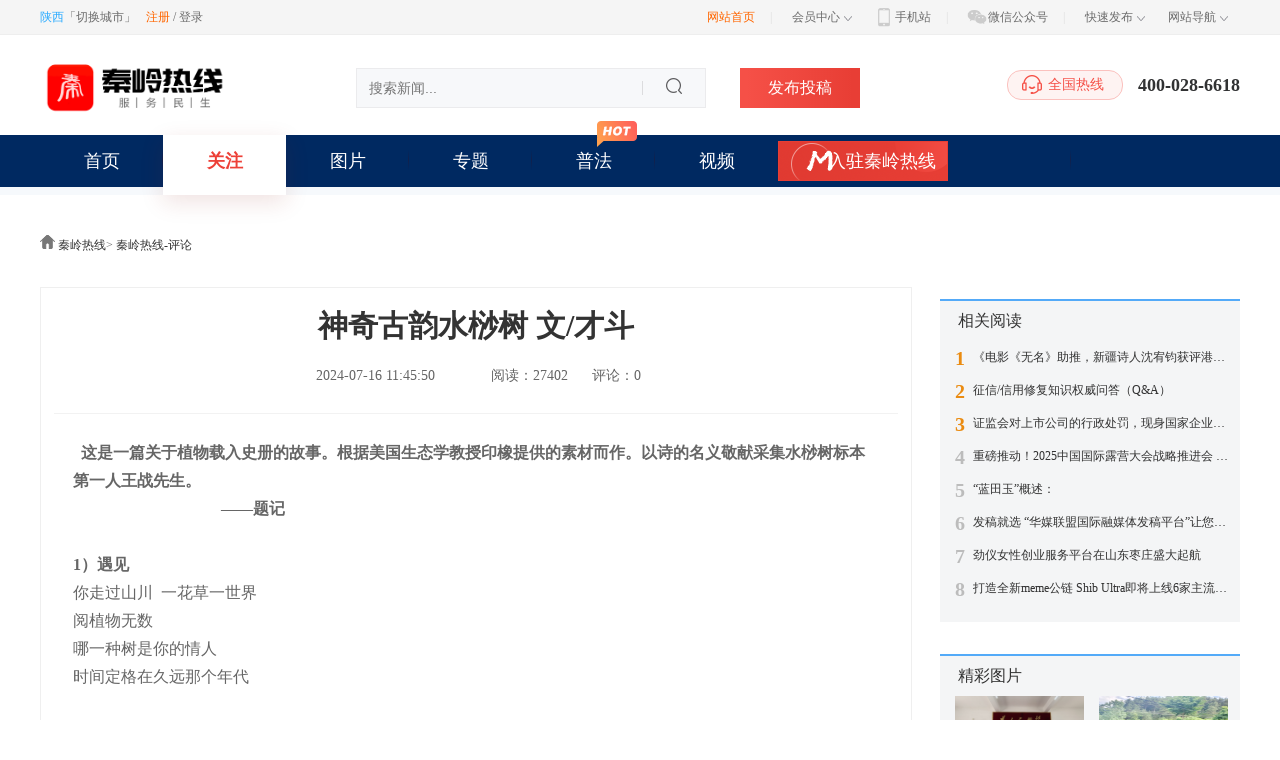

--- FILE ---
content_type: text/html; charset=utf-8
request_url: https://qinlingrexian.com/shanxi/detail-2517.html
body_size: 17293
content:
<!doctype html>
<html>
<head>
	<meta http-equiv="Content-Type" content="text/html;charset=utf-8">
	<meta http-equiv="X-UA-Compatible" content="IE=EDGE">
	<title>神奇古韵水桫树  文/才斗 - 秦岭热线-评论 - 秦岭热线 - 秦岭热线</title>
	<meta name="keywords" content="" />
	<meta name="description" content="" />
	<link rel="shortcut icon" href="https://qinlingrexian.com/favicon.ico" type="image/x-icon" />
	<link rel="stylesheet" type="text/css" href="https://qinlingrexian.com/static/css/core/base.css?v=1720100654" media="all" />
	<link rel="stylesheet" type="text/css" href="https://qinlingrexian.com/templates/article/147/css/public.css?v=1720100654" />
	<link rel="stylesheet" type="text/css" href="https://qinlingrexian.com/static/css/common.css?v=1720100654" media="all" />
	<link rel="stylesheet" type="text/css" href="https://qinlingrexian.com/templates/article/147/css/toutiao_detail.css?v=1720100654" />
	<script type="text/javascript" src="https://qinlingrexian.com/static/js/core/jquery-1.8.3.min.js?v=1720100654"></script>

	<script type="text/javascript">
			var masterDomain = 'https://qinlingrexian.com', channelDomain = 'https://qinlingrexian.com/shanxi', staticPath = 'https://qinlingrexian.com/static/';

	var criticalPoint = 1240, criticalClass = "w1200";
	$("html").addClass($(window).width() > criticalPoint ? criticalClass : "");

	var hideFileUrl = 0, cookiePre = 'HN_';

	var aid = 2517;
	var media = 0;
    var zanTitle = "神奇古韵水桫树  文/才斗";
    var service  = 'article';
	</script>
</head>

<body class="w1200">
	<!--头部 s-->
	 
<script>window._AMapSecurityConfig = {securityJsCode:"ea8c10c871915f04c0744c3ec023feb7"}</script> 

<script type="text/javascript">var cookiePre = 'HN_', cfg_clihost = 'qinlingrexian.com', cfg_module = 'article',cfg_cityInfo = '{"cityid":"27","name":"\u9655\u897f","pinyin":"shanxi","url":"https:\/\/qinlingrexian.com\/shanxi","domain":"shanxi","type":"2","default":"1","count":34,"lng":"109.503789","lat":"35.860026"}'; </script>

<!-- 多语言 -->
<script src="https://qinlingrexian.com/include/lang/zh-CN.js?v=1720100654"></script>

<!-- 顶部信息 s -->
<div class="topInfo">
	<div class="wrap fn-clear">
		<div class="loginbox">
						<span class="siteCityInfo">陕西</span>
			<span class="changeCityBtn">
				「<a href="javascript:;">切换城市</a>」      
				<div class="changeCityList">
					<p class="setwidth"></p>
					<div class="boxpd">
						<div class="sj"><i></i></div>
						<div class="box">
							<div class="content fn-clear">
								<p class="tit">请选择您所在的城市：</p>      
								<ul></ul>
				      		</div>
				      <div class="morecontent fn-hide">
								<dl class="hot">
									<dt>热门</dt>      
									<dd></dd>
								</dl>
								<div class="more">
									<dl class="pytit">
										<dt>城市</dt>      
										<dd></dd>
									</dl>
									<div class="list"></div>
								</div>
							</div>
						</div>
					</div>
				</div>
			</span>
									<div class="loginbefore fn-clear" id="navLoginAfter">
				<a href="https://qinlingrexian.com/register.html" class="regist">注册</a>
				<span class="fn-left">&nbsp;/&nbsp;</span>
				<span class="logint"><a href="https://qinlingrexian.com/login.html">登录</a></span>
				
			</div>
					</div>
		<ul class="menu topbarlink fn-clear">
			<li>
				<a href="https://qinlingrexian.com" style="color: #f60;">网站首页</a><span class="separ">|</span>
			</li>
			<li class="dropdown user">
				<a href="https://qinlingrexian.com/u">会员中心<i class="picon picon-down"></i></a>
				<div class="submenu">
										<a href="https://qinlingrexian.com/u/record.html" target="_blank">交易明细</a>
					<a href="https://qinlingrexian.com/u/security.html" target="_blank">安全中心</a>
									</div>
			</li>
			<li><a href="https://qinlingrexian.com/mobile.html" target="_blank"><i class=""><img src="https://qinlingrexian.com/static/images/public_top_icon_mobile.png" /></i>手机站</a><span class="separ">|</span>
				<div class="pop">
					<s></s>
					<p>扫码访问<a href="https://qinlingrexian.com/mobile.html" target="_blank"><img src="https://qinlingrexian.com/include/qrcode.php?data=https://qinlingrexian.com" width="150" height="150" /></a></p>
				</div>
			</li>
			<li><a href="javascript:;"><i class=""><img src="https://qinlingrexian.com/static/images/public_top_icon_wechat.png" /></i>微信公众号</a><span class="separ">|</span>
				<div class="pop" style="left: -26px;">
					<s></s>
					<p>扫码关注<img src="https://qinlingrexian.com/uploads/siteConfig/card/large/2023/01/03/16727544283351.jpg" width="150" height="150" /></p>
				</div>
			</li>
			<li class="dropdown">
				<a href="javascript:;">快速发布<i class="picon picon-down"></i></a>
				<div class="submenu">
					<a href="https://qinlingrexian.com/u/fabu-article.html" target="_blank">新闻投稿</a>																									  
					  
					  
									</div>
			</li>
			<li class="dropdown webmap">
				<a href="javascript:;">网站导航<i class="picon picon-down"></i></a>
				<div class="submenu">
					
					<a href="https://qinlingrexian.com/shanxi" style="">新闻资讯</a>
					
					<a href="/include/plugins/14/homepage.php" style="">电话本</a>
					
					<a href="/u/invite.html" style="">邀请有礼</a>
					
					<a href="https://zhengjian.qinlingrexian.com" style="">人员查询</a>
					
				</div>
			</li>
		</ul>
	</div>
</div>
<!-- 顶部信息 e -->
<script type="text/template" id="notLoginHtml">
	<div class="loginbefore fn-clear" id="navLoginAfter">
		<a href="https://qinlingrexian.com/register.html" class="regist">注册</a>
		<span class="fn-left">&nbsp;/&nbsp;</span>
		<span class="logint"><a href="https://qinlingrexian.com/login.html">登录</a></span>
		
	</div>
</script>


<div class="header wrap fn-clear">
    <h1 class="logo"><a href="https://qinlingrexian.com/shanxi" title="秦岭热线"><img src="https://qinlingrexian.com/uploads/article/logo/large/2023/02/07/16757766548044.png" alt="秦岭热线" /></a></h1>

    <div class="search">
        <div class="searchbox">
            <form name="search" method="get" action="https://qinlingrexian.com/shanxi/search.html" class="topForm">
                <input  name="keywords" type="text" class="txt_search" id="search_keyword" value="" autocomplete="off" x-webkit-speech="" x-webkit-grammar="builtin:translate" placeholder="搜索新闻..." data-role="input" />
                <div id="search_button" type="submit" class="btn-s" onclick="$('.topForm').submit()"><i></i></div>
            </form>
        </div>
    </div>

    <div class="fabu"><a href="https://qinlingrexian.com/u/fabu-article.html">发布投稿</a></div>
    <div class="kefu fn-clear"><span class="fn-left"><i></i>全国热线</span>400-028-6618</div>
</div>


<div class="nav_box">
    <div class="nav_bg">
        <ul class="nav fn-clear wrap">
            <li ><a href="https://qinlingrexian.com/shanxi/index.html">首页</a></li>
            <li  class="currpage"><a href="https://qinlingrexian.com/shanxi/toutiao.html">关注</a></li>
            <li ><a href="https://qinlingrexian.com/shanxi/picnews.html">图片</a></li>
            <li ><a href="https://qinlingrexian.com/shanxi/zt.html">专题</a></li>
            <li ><a href="https://qinlingrexian.com/shanxi/media.html">普法</a> <i class="picon-hot1"></i></li>
        <!-- <li ><a href="https://qinlingrexian.com/shanxi/short_video.html">短视频</a></li>-->
            <li ><a href="https://qinlingrexian.com/shanxi/video.html">视频</a></li>
                        <li class="zmt_bg"><a href="https://qinlingrexian.com/u/config-selfmedia.html" class="zmt" target="_blank">入驻秦岭热线</a></li>
          <li><a href="#"></a></li>
        </ul>
    </div>
</div>




	<!--头部 e-->

<!--content内容 begin-->
<div class="content wrap">
	<div class="ad">
		
	</div>
	<!--page_navigate页面所在位置 begin-->
	<div class="page_navigate">
		<img src="https://qinlingrexian.com/templates/article/147/images/nav_pic_home.png" width="15" height="14">
		<a href="https://qinlingrexian.com/shanxi">秦岭热线</a>>
		<a id="typeObj" target="_blank" href="https://qinlingrexian.com/shanxi/list-50.html">秦岭热线-评论</a>

	</div>
	<!--page_navigate页面所在位置 end-->
	<!--newsContent begin-->
	<div class="newsContent fn-clear">
		<!--左侧-->
		<div class="lf_content fn-left">
			<!--newsArticle搜索结果-文章内容详情 begin-->
			<div class="newsArticle">
				<div class="n_article_tit">
					<h4>神奇古韵水桫树  文/才斗</h4>
					<div class="art_remark">
						<p><span>2024-07-16 11:45:50</span></p>
						<p><strong></strong><span></span></p>
						<p><i class="iconfont icon-liulan"></i><span>阅读：27402</span></p>
						<p><a href="#comment"><i class="iconfont icon-pinglun"></i><span>评论：0</span></a></p>					</div>
									</div>
				<div class="n_main">
					<!--main_text正文 begin-->
					<div class="main_text">
						<p>&nbsp; <strong>这是一篇关于植物载入史册的故事。根据美国生态学教授印橡提供的素材而作。以诗的名义敬献采集水桫树标本第一人王战先生。</strong>&nbsp; &nbsp;<br/></p><p>&nbsp; &nbsp; &nbsp; &nbsp; &nbsp; &nbsp; &nbsp; &nbsp; &nbsp; &nbsp; &nbsp; &nbsp; &nbsp; &nbsp; &nbsp; &nbsp; &nbsp; &nbsp; &nbsp;<strong>——题记</strong></p><p><br/></p><p><strong>1）遇见</strong></p><p>你走过山川&nbsp; 一花草一世界</p><p>阅植物无数</p><p>哪一种树是你的情人</p><p>时间定格在久远那个年代</p><p><br/></p><p>那一年盛夏&nbsp;&nbsp;</p><p>你去神农架考察</p><p>途经万县（1）&nbsp; 有恙</p><p>下榻农校&nbsp; 疗愈</p><p><br/></p><p>那一日&nbsp; 曾经校友造访聊叙</p><p>得知奇特大树浮现磨刀溪（2）&nbsp; 乡音声声</p><p>你惊喜&nbsp; 改变计划</p><p>弃船赴巴东</p><p>转恩施&nbsp; 路迢迢&nbsp; 艰难行&nbsp;&nbsp;</p><p>情有独钟&nbsp; 风雨兼程</p><p><br/></p><p>你转山转水&nbsp; 一村又一村</p><p>不为劳累</p><p>只为暮色照大地&nbsp;&nbsp;</p><p>栖息纯朴村子磨刀溪</p><p><img src="https://qinlingrexian.com/uploads/article/editor/image/large/2024/07/16/17211018217033.png" title="" alt="image.png"/></p><p><strong>2）水桫树</strong></p><p>翌日&nbsp; 你迎着太阳</p><p>会晤昨夜的梦影</p><p>丰韵犹存参天水桫树&nbsp; 就站在那里</p><p>你心潮澎湃&nbsp; 研究&nbsp; 思量</p><p><br/></p><p>树干斑驳苍老&nbsp; 刻着岁月留痕</p><p>叶色为绿&nbsp; 羽状扁平&nbsp; 且有绒毛</p><p>发散思想&nbsp; 生活在这块温暖土地</p><p>个性魅力&nbsp; 相依水桫庙</p><p><br/></p><p>虔诚人流浪水桫庙宇之间</p><p>灵性附了人性灵感</p><p>“有求必应”牌匾</p><p>诉说来过这里人&nbsp; 求获色彩斑斓</p><p><br/></p><p>水桫：“铁骨铮铮化石身,</p><p>高傲挺拔接星辰”</p><p>我听到了你的咏叹：“水桫树&nbsp; 好标本”</p><p>徜徉心扉怡人度&nbsp; 红尘滚滚</p><p>你为水桫上了户口</p><p>我怎能不朝拜心中树之神</p><p><img src="https://qinlingrexian.com/uploads/article/editor/image/large/2024/07/16/17211018498202.png" title="" alt="image.png"/></p><p><strong>3）史记</strong></p><p>你是世界采集 研究 发现水桫 第一人</p><p>三天呕心沥血歌一曲</p><p>你是水桫吗？</p><p>粗布衣亦水桫&nbsp; 植物文化&nbsp; 书写身世&nbsp;&nbsp;</p><p>记载一页辉煌日历——</p><p><br/></p><p>标字118采集</p><p>日期&nbsp; 1943年7月21日</p><p>采集人：王战（3）</p><p><br/></p><p>水桫活化石&nbsp; 问世中国大地</p><p>一篇文章&nbsp; 轰动整个地球植物学界</p><p>600多年水桫长相忆</p><p><br/></p><p>编号“0001”&nbsp; 寓意天下第一</p><p>35米高身躯&nbsp; 胸径虚怀若谷</p><p>告诉世界&nbsp;</p><p>不老神话从远古走来&nbsp; 亦风骨</p><p><br/></p><p>一组数字&nbsp; 一段故事&nbsp; 一部传奇</p><p>魂牵梦萦一辈又一辈</p><p>阅读&nbsp; 珍藏自己难忘的经历……</p><p>&nbsp;&nbsp;</p><p>注释：</p><p>（1）万县：现重庆市万州区。</p><p>（2）磨刀溪：现湖北利川县谋道溪村。</p><p>（3）王战：重庆歌乐山农林部中央林业实验所。</p><p>(图片提供邵国凡)</p><p><br/></p><p><img src="https://qinlingrexian.com/uploads/article/editor/image/large/2024/07/16/17211017252746.png" title="" alt="image.png"/></p><p><strong>作者简介：</strong></p><p>&nbsp; &nbsp; &nbsp; &nbsp; 才玉书。笔名：才斗。辽宁省作家协会会员。沈阳市大东区作家协会副主席。陕西《秦岭热线》副总编。</p><p>&nbsp; &nbsp;</p><p><br/></p>
					</div>
					

					<div class="keyAndshare">
						<p class="keywords"><em>关键词：</em>
							<span>
														<a href="https://qinlingrexian.com/shanxi/search.html?keywords="  target="_blank"></a>
														</span>
						</p>
					</div>
					<!--keyAndshare关键词、分享 end-->

				</div>
			</div>
			<!--newsArticle搜索结果-文章内容详情 end-->


			
				<!-- 评论 s -->
		<a name="comment"></a>
		<div class="comment">
			<div class="c-title fn-clear">
				<h4>精彩评论<small>文明上网理性发言，请遵守<a href="https://qinlingrexian.com/protocol.html" target="_blank">评论服务协议</a></small></h4>
				<a href="javascript:;" class="tnum">共0条评论</a>
			</div>
			<div class="c-area">
				<div class="textarea" contenteditable="true" data-type="parent"></div>
				<div class="c-sub fn-clear">
										<a href="javascript:;" class="subtn login">登录</a>
									</div>
			</div>
			<div class="c-content">
				<ul class="c-nav fn-clear">
					<li>全部评论</li>
					<li class="c-orderby fn-clear"><a href="javascript:;" class="chot" data-id="hot">热度</a><a href="javascript:;" class="ctime active" data-id="time">时间</a></li>
				</ul>
				<ul class="c-list" id="commentList" data-page="1">
					<div class="loading"></div>
				</ul>
				<div id="loadMore" class="loading">加载更多</div>
			</div>
		</div>
		<script type="text/template" id="replaytemp">
		<div class="c-area">
			<div class="textarea" contenteditable="true"></div>
			<div class="c-sub fn-clear">
								<a href="javascript:;" class="subtn login">登录</a>
							</div>
		</div>
	</script>
		<!-- 评论 e -->
				</div>
		<!--左侧 end-->

		<!--news_right右侧信息栏 begin-->

		<div class="news_right">
			<!--<h4><a href="https://qinlingrexian.com/u/fabu-article.html" target="_blank" class="online">在线投稿</a></h4>-->
			
			<ul class="news_express">
				<strong>相关阅读</strong>
								
				<li>
					<a href="https://qinlingrexian.com/shanxi/detail-3366.html" target="_blank" title='《电影《无名》助推，新疆诗人沈宥钧获评港澳台马来西亚100家媒体“21世纪华语古诗第1人”》'>
						<label>1</label>
						<p>《电影《无名》助推，新疆诗人沈宥钧获评港澳台马来西亚100家媒体“21世纪华语古诗第1人”》</p>
					</a>
				</li>
				
				<li>
					<a href="https://qinlingrexian.com/shanxi/detail-3343.html" target="_blank" title='征信/信用修复知识权威问答（Q&A）'>
						<label>2</label>
						<p>征信/信用修复知识权威问答（Q&A）</p>
					</a>
				</li>
				
				<li>
					<a href="https://qinlingrexian.com/shanxi/detail-3338.html" target="_blank" title='证监会对上市公司的行政处罚，现身国家企业信用信息公示系统'>
						<label>3</label>
						<p>证监会对上市公司的行政处罚，现身国家企业信用信息公示系统</p>
					</a>
				</li>
				
				<li>
					<a href="https://qinlingrexian.com/shanxi/detail-3004.html" target="_blank" title='重磅推动！2025中国国际露营大会战略推进会 \"新风潮·新装备·新境界\" 共谋产业高质量发展'>
						<label>4</label>
						<p>重磅推动！2025中国国际露营大会战略推进会 \"新风潮·新装备·新境界\" 共谋产业高质量发展</p>
					</a>
				</li>
				
				<li>
					<a href="https://qinlingrexian.com/shanxi/detail-2988.html" target="_blank" title='“蓝田玉”概述：'>
						<label>5</label>
						<p>“蓝田玉”概述：</p>
					</a>
				</li>
				
				<li>
					<a href="http://hmlm.fagao.qinlingrexian.com/index/.html" target="_blank" target="_blank" title=' 发稿就选 “华媒联盟国际融媒体发稿平台”让您的信息家喻户晓！ '>
						<label>6</label>
						<p> 发稿就选 “华媒联盟国际融媒体发稿平台”让您的信息家喻户晓！ </p>
					</a>
				</li>
				
				<li>
					<a href="https://qinlingrexian.com/shanxi/detail-2912.html" target="_blank" title='劲仪女性创业服务平台在山东枣庄盛大起航'>
						<label>7</label>
						<p>劲仪女性创业服务平台在山东枣庄盛大起航</p>
					</a>
				</li>
				
				<li>
					<a href="https://qinlingrexian.com/shanxi/detail-2783.html" target="_blank" title='打造全新meme公链 Shib Ultra即将上线6家主流交易平台'>
						<label>8</label>
						<p>打造全新meme公链 Shib Ultra即将上线6家主流交易平台</p>
					</a>
				</li>
				

			</ul>
			<ul class="rg_pic">
				
			</ul>
			<ul class="right_detailed">
				<strong>精彩图片</strong>
				
				<li>
					<a href="https://qinlingrexian.com/shanxi/detail-2983.html" target="_blank" title="旬阳援少会开展学雷锋活动月之快乐公益励志金发放活动">
						<span  class="anim_sm">
						<img src="https://qinlingrexian.com/uploads/article/thumb/large/2025/03/10/17416111274370.jpg" alt="旬阳援少会开展学雷锋活动月之快乐公益励志金发放活动">
					</span>
						<p>旬阳援少会开展学雷锋活动月之快乐公益励志金发放活动</p>
						<em>7图</em>
					</a>
				</li>
				
				<li>
					<a href="https://qinlingrexian.com/shanxi/detail-2452.html" target="_blank" title="陕西秦岭深山里的土蜂蜜">
						<span  class="anim_sm">
						<img src="https://qinlingrexian.com/uploads/article/thumb/large/2024/06/15/17184002035418.jpg" alt="陕西秦岭深山里的土蜂蜜">
					</span>
						<p>陕西秦岭深山里的土蜂蜜</p>
						<em>3图</em>
					</a>
				</li>
				

			</ul>
			<ul class="news_express">
				<strong>新帖速递</strong>
								
				<li>
					<a href="https://qinlingrexian.com/shanxi/detail-2961.html" target="_blank" title=' 把老百姓身边的大事小情解决好 '>
						<label>1</label>
						<p> 把老百姓身边的大事小情解决好 </p>
					</a>
				</li>
				
				<li>
					<a href="https://qinlingrexian.com/shanxi/detail-3378.html" target="_blank" title='中国东盟文化艺术品中心年会启新篇 擘画文化产业跨境发展新蓝图'>
						<label>2</label>
						<p>中国东盟文化艺术品中心年会启新篇 擘画文化产业跨境发展新蓝图</p>
					</a>
				</li>
				
				<li>
					<a href="https://qinlingrexian.com/shanxi/detail-3377.html" target="_blank" title='澄城县王庄镇：以工代赈项目开工 乡村振兴惠民利民'>
						<label>3</label>
						<p>澄城县王庄镇：以工代赈项目开工 乡村振兴惠民利民</p>
					</a>
				</li>
				
				<li>
					<a href="https://qinlingrexian.com/shanxi/detail-3376.html" target="_blank" title='凝心聚力携手同行 陕西省河北商会2026迎新春联谊会在西安举办'>
						<label>4</label>
						<p>凝心聚力携手同行 陕西省河北商会2026迎新春联谊会在西安举办</p>
					</a>
				</li>
				
				<li>
					<a href="https://qinlingrexian.com/shanxi/detail-3375.html" target="_blank" title='医心暖校园 守护助成长 | 汉滨区第三人民医院开展健康科普及体检活动'>
						<label>5</label>
						<p>医心暖校园 守护助成长 | 汉滨区第三人民医院开展健康科普及体检活动</p>
					</a>
				</li>
				
				<li>
					<a href="https://qinlingrexian.com/shanxi/detail-3374.html" target="_blank" title='勠力同心汇众智 奋楫扬帆再出发｜汉滨区第三人民医院召开2025年度中层干部述职评议会'>
						<label>6</label>
						<p>勠力同心汇众智 奋楫扬帆再出发｜汉滨区第三人民医院召开2025年度中层干部述职评议会</p>
					</a>
				</li>
				
				<li>
					<a href="https://qinlingrexian.com/shanxi/detail-3373.html" target="_blank" title='翰墨联芳十八载 ，马年新春暖乡邻 一一汉滨区政协委员李天平工作室义写春联深耕文化惠民'>
						<label>7</label>
						<p>翰墨联芳十八载 ，马年新春暖乡邻 一一汉滨区政协委员李天平工作室义写春联深耕文化惠民</p>
					</a>
				</li>
				
				<li>
					<a href="https://qinlingrexian.com/shanxi/detail-3372.html" target="_blank" title='空影里的人间    作者：老吾'>
						<label>8</label>
						<p>空影里的人间    作者：老吾</p>
					</a>
				</li>
				

			</ul>
			<ul class="rg_pic">
				
			</ul>

		</div>
		<!--news_right右侧信息栏 end-->
	</div>
	<!--newsContent end-->
</div>
<!--content内容 end-->


<div class="clear">

</div>
	<!--底部 s-->
	
<!--注册通栏-->
		<div class="register">
			<h2 class="title">欢迎您访问秦岭热线</h2>
			<p class="desc">点击下方可立即入驻</p>
			<a href="https://qinlingrexian.com/" class="btn">立即入驻</a>
		</div>
		<!--尾部-->

		<div class="site-footer">

			<div class="footer-related">

				<div class="footer-article w1210">

					<dl class="col-article">
						<dt>关注</dt>
						<dd>

							<a href="/picnews.html">图片</a>

							<a href="/zt.html">专题</a>

							<a href="/media.html">普法</a>

							<a href="/media.html">视频</a>

							<a href="https://qinlingrexian.com/feedback.html">投诉建议</a>

						</dd>
					</dl>

					<dl class="col-article">
						<dt>入驻</dt>
						<dd>

							<a href="https://qinlingrexian.com/media.html?type=1">个人/入驻</a>

							<a href="https://qinlingrexian.com/media.html?type=2">活动</a>

							<a href="https://qinlingrexian.com/media.html?type=3">企业</a>

							<a href="https://qinlingrexian.com/media.html?type=4">政府</a>

							<a href="https://qinlingrexian.com/media.html?type=5">其他组织</a>

						</dd>
					</dl>

					<dl class="col-article">
						<dt>帮助中心</dt>
						<dd>

							<a href="/about-1.html">关于我们</a>

							<a href="/about-2.html">免责声明</a>

							<a href="/about-5.html">服务条款</a>

							<a href="/about-7.html">网站介绍</a>

							<a href="/about-4.html">广告服务</a>

						</dd>
					</dl>

					<dl class="col-article col-article-spe">
						<dt>联系我们</dt>
						<dd>
							<p><i class="iconfont orange">&#xe746;</i>400-028-6618</p>
							<p><i class="iconfont blue">&#xe745;</i>2351721736</p>
						</dd>
					</dl>

					<div class="col-code fl">
						<div class="code">
							 <div class="qr-img"><img src="https://qinlingrexian.com/uploads/siteConfig/card/large/2023/01/03/16727544283351.jpg" />微信公众号</div>     
						</div>
						
					</div>

				</div>

				<div class="footer-links">
					<span>媒体支持：</span>
					<!-- 友情链接循环开始 -->

					<a href="http://www.people.com.cn/" title="">人民网</a>

					<a href="http://www.xinhuanet.com/" title="">新华网</a>

					<a href="https://www.cri.cn/" title="">国际在线</a>

					<a href="http://cn.chinadaily.com.cn/" title="">中国日报网</a>

					<a href="https://www.cctv.com/" title="">央视网</a>

					<a href="https://www.youth.cn/" title="">中国青年网</a>

					<a href="http://www.ce.cn/" title="">中国经济网</a>

					<a href="http://www.cnr.cn/" title="">央广网</a>

					<a href="https://www.gmw.cn/" title="">光明网</a>

					<a href="http://www.81.cn/" title="">中国军网</a>

					<a href="https://www.chinanews.com.cn/" title="">中国新闻网</a>

					<a href="http://www.rmzxb.com.cn/index.shtml" title="">人民政协网</a>

					<a href="http://www.legaldaily.com.cn/" title="">法制网</a>

					<!-- 友情链接循环结束 -->
				</div>

				<div class="footer-info w1210">
					<div class="info-text">
						<!-- 底部导航 -->
						<p class="nav-bottom">

							<a href="/about-7.html">网站简介</a>

							<em>|</em>

							<a href="/about-1.html">联系我们</a>

							<em>|</em>

							<a href="/about-2.html">免责声明</a>

							<em>|</em>

							<a href="/about-1.html">投诉建议</a>

							<em>|</em>

							<a href="/">站点地图</a>

						</p>
						<p class="copyright">
							秦岭热线(qinlingrexian.com) 版权所有 <em></em>
							<a href="https://beian.miit.gov.cn" rel="nofollow">陕ICP备2021001290号-1</a>
						</p>
						<p class="company-info">秦岭热线特约法律顾问: 重庆永登律师事务所主任  霍永军 全国热线电话400-028-6618　</p>
						<p class="qualified">

						</p>
					</div>

				</div>

			</div>
		</div>


	<!--底部 e-->
	<script type="text/javascript" src="https://qinlingrexian.com/templates/article/147/js/toutiao_detail.js?v=1720100654"></script>
	<script type="text/javascript" src="https://qinlingrexian.com/static/js/common.js?v=1720100654"></script>
	<script src="https://qinlingrexian.com/templates/article/147/js/jqPaginator.js?v=1720100654"></script>

	<!-- 打赏 -->
	<div id="ds_page">
  <div class="ds_success">
    <s></s>
    <div class="ds_tip">
      <h4>打赏成功！</h4>
      <p>感谢您的支持~</p>
    </div>
  </div>
  <div class="dsMask" @click="close_ds_pop"></div>
  <div class="dsPop">
    <a href="javascript:;" class="close_ds_pop" @click="close_ds_pop"></a>
    <s class="ds_icon2"></s>
    <h2><s class="ds_icon1"></s>打赏支持 <span>喜欢就打赏支持一下小编吧~</span></h2>
    <div class="dsPopCon">
      <div class=" ds_info fn-clear">
        <div class="leftDs">打赏金额<span :class="{'ds_clear':ds_num > 0}">￥<b>{{ds_num}}</b></span></div>
        <div class="rightp">打赏最多不超过2000元</div>
      </div>
      <ul class="ds_numChose" v-cloak>
        <li :data-ds="ds" v-for="ds in ds_Arr" @mouseover="ds_num = ds"  @click="showPayPop(ds)">
          <p>打赏</p>
          <div class="ds_num">￥<b>{{ds}}</b></div>
        </li>
        <li>
          <div class="ds_toInp" v-show="!ds_inp">
            <p>打赏</p>
            <a href="javascript:;" class="pop_more_num" @click="inputShow">其他金额</a>
          </div>
          <div class="dsInp" v-show="ds_inp">
            <!--  -->
            <div class="dsinput"   ><span contenteditable="false">￥</span>
              <b class="ds_num_s" contenteditable="true" @input="check_dsNum">88</b>
              <!-- <input-txt v-model="ds_num"></input-txt> -->
            </div>
            <a href="javascript:;" class="pop_ds_btn" @click="showPayPop(ds_num)">立即打赏</a>
          </div>
        </li>
      </ul>
    </div>
  </div>
</div>
<style>
  /* 新增支付弹窗样式 */
  .payMask{position: fixed; left: 0; top: 0; bottom: 0; right: 0; background: rgba(0,0,0,.7);z-index: 1003; display: none;}
  .payPop{width: 660px; padding-bottom: 30px;border-radius: 10px; background: #fff; position: fixed; left: 0; right: 0; margin: auto; top: 15%; z-index: 1003; animation: popup .3s ease-in-out; display: none; z-index: 99999}
  .dsPop{z-index: 99999}
  .payPop h2.payTitle{font-size: 24px; color: #000; font-weight: bold; text-align: center; padding-top: 20px}
  .payPop .close_payPop{ display: block; width: 20px; height: 20px; background: url(/static/images/close_pc.png) no-repeat center/cover; position: absolute; opacity: .6; right: 14px; top: 14px;}
  .payPop .payInfoShow{margin: 20px 20px 0; height: 60px; background: #F7F8FA; border-radius: 6px; padding: 0 16px; box-sizing: border-box;}
  .payPop .payInfoShow h2{float: left; font-size: 14px; color: #37373B;  padding-top: 6px}
  .payPop .payInfoShow h2 span{color: #FF653B; font-weight: bold; margin-left: 8px;}
  .payPop .payInfoShow h2 b{font-size: 26px;color: #FF653B;}
  .payPop .payInfoShow p{float: right; color:#494A4D; font-size: 14px; line-height: 60px;}
  .payPop .payInfoShow .payCutDown{color: #A2A5AB;}
  .payPop .payInfoShow .payCutDown b{font-weight: bold; font-size: 16px; color:#FF653B; }
  .payPop .payListBox{margin: 0 20px 0;}
  .payPop .payListBox .pay_item{cursor: pointer; overflow: hidden;}
  .payPop .payListBox .pay_item.disabled_pay{cursor: no-drop;}
  .payPop .payListBox .payBox1 .pay_item.chose_pay{border: solid 1px #4A84F7; box-shadow: 0px 5px 10px 0px rgba(182, 185, 191, 0.3);}
  .payPop .payListBox .payBox1 .pay_item{height: 56px; border-radius: 6px; border: 1px solid #EEE; margin-top: 10px; padding: 16px 20px; box-sizing: border-box; transition: height .3s;}
  .payPop .payListBox .payBox1 .pay_item .pay_radio{display: inline-block; width: 16px; height: 16px; border-radius: 50%; box-sizing: border-box; border: solid 1px #C4C4C4; vertical-align: middle; margin-right: 18px;}
  .payPop .payListBox .payBox1 .pay_item.chose_pay .pay_radio{background: url(/static/images/pay/chosed.png) no-repeat center/cover; border: none; width: 18px; height: 18px; margin-right: 16px;}
  .payPop .payListBox .payBox1 .pay_item.disabled_pay .pay_radio{background: #f2f2f2;}
  .payPop .payListBox .payBox1 .pay_item input[type='radio']{opacity: 0;}
  .payPop .payListBox .pay_item_img{display: inline-block; width: 24px; height: 24px; vertical-align: middle; }
  .payPop .payListBox .pay_item_img img{display: block; width: 100%; height: 100%; object-fit: cover;}
  .payPop .payListBox span{color: #37373B; font-size: 16px; margin-left: 7px; vertical-align: middle; font-weight: bold;}
  .payPop .payListBox .pay_qr{position: relative;}
  .payPop .payListBox .pay_qr_reload s{display: inline-block;}
  .payPop .payListBox .pay_qr_reload{font-size: 14px; color: #A2A4AB; position: absolute; right: 20px; top: 22px; display: none;}
  .payPop .payListBox .payBox1 .pay_item.chose_pay .pay_qr_reload{display: block;}
  .payPop .payListBox .payBox1 .pay_item.chose_pay .pay_qr_reload s{display: inline-block; width: 20px ; height: 20px; background: url(/static/images/pay/refresh.png) no-repeat center/cover; vertical-align: middle; margin-right: 3px; margin-bottom: 4px;}
  .payPop .payListBox .payBox1 .pay_item.chose_pay .pay_qr_reload:hover s{animation: rotate_ 1 .6s linear; transform-origin: center;}
  .payPop .payListBox .payBox1 .pay_item.chose_pay.pay_qr{height: 240px; }
  .payPop .payListBox .pay_qr_box{text-align: center; margin-top: 24px;}
  .payPop .payListBox #payQr{width: 150px; height: 150px; display: inline-block; vertical-align: middle;}
  .payPop .payListBox #payQr img,.payPop .payListBox .pay_WA .pay_img_Box img{display: block; width: 100%; height: 100%; object-fit: cover;}
  .payPop .payListBox .pay_WA{display: inline-block; vertical-align: middle; margin-left: 18px; text-align: left;}
  .payPop .payListBox .pay_WA .pay_img_Box div{display: inline-block; width: 40px; height: 40px;}
  .payPop .payListBox .pay_WA p{font-size: 14px; color: #A2A4AB;}
  .payPop .payListBox .payBox1 .pay_item em{font-size: 14px; font-weight: normal; margin-left: 8px;}
  .payPop .payListBox .payBox1 .pay_item.disabled_pay{pointer-events: none}
  .payPop .payListBox .payBox1 .pay_item.disabled_pay span{color: #B1B1B3}
  .payPop .payListBox .other_pay_box{margin-top: 34px;}
  .payPop .payListBox .other_pay_box.block_box dt{display:none;}
  .payPop .payListBox .other_pay_box.block_box{margin-top:0;}
  .payPop .payListBox .other_pay_box.block_box dd{display:block; margin-top:10px; padding:16px 20px;}
  .payPop .payListBox .other_pay_box dt{font-size: 14px; color: #999; margin-bottom: 16px;}
  .payPop .payListBox .other_pay_box .pay_item{display: inline-block; border-radius: 6px; border: 1px solid #EEE; padding: 10px 12px; margin-right:8px; min-width: 150px;}
  .payPop .payListBox .other_pay_box .pay_item_img{margin-left: 0;}
  .payPop .payListBox .payBox1 .pay_item{position: relative;}
  .payPop .payListBox .payBox1 .pay_item.chose_pay.pay_balance{height: 126px;}
  .payPop .payListBox .payBox1 .pay_item.chose_pay.pay_balance.noPwd{height: 112px;}
  .payPop .payListBox .payBox1 .pay_item .payPwdBox{height: 70px; background: #F7F8FA; position: absolute; left: 0; right: 0; top: 56px; box-sizing: border-box; padding:16px;}
  .payPop .payListBox .payBox1 .pay_item.noPwd .payPwdBox{height:56px; font-size: 12px; color: #6B6B73; font-weight: normal; padding: 10px 18px; line-height: 32px;}
  .payPop .payListBox .payBox1 .pay_item.noPwd .payPwdBox a.toSetPwd{width: 76px; height: 32px; display: inline-block; background: #fff; border-radius: 4px; border: solid 1px #eee; text-align: center; margin-left: 13px;}
  .payPop .payListBox .payBox1 .pay_check_pwd{display: block; width: 200px; height: 60px; border-radius: 30px; color: #fff; font-size: 18px; line-height: 60px;margin:26px auto 0; text-align: center; background: #3377FF; box-shadow: 0px 5px 23px 0px rgba(51, 119, 255, 0.3); }
  .payPop .payListBox .payBox1 .pay_check_pwd.noClick{background: #7FB0FF; pointer-events: none;}
  .payPop .payListBox .payPwdBox{text-align: right; color: #37373B; font-size: 15px; font-weight: bold; }
  .payPop .payListBox .payPwdBox ul{display: inline-block; vertical-align: middle; width: 236px;  border: 1px solid #C6C6CC; border-radius: 4px; background: #fff; margin: 0 8px; padding:4px 0; box-sizing: border-box; position: relative; }
  .payPop .payListBox .payPwdBox ul li{float: left; width:38px; height: 28px; border-right: solid 1px #eee; text-align: center; color: #333; }
  .payPop .payListBox .payPwdBox ul input{position: absolute; left: 0; right: 0; bottom: 0; top: 0;width: 100%; background: none; border: none; color:rgba(255,255,255,0); -webkit-user-select:none;
    -moz-user-select:none;
    -ms-user-select:none;
    user-select:none; }
  .payPop .payListBox .payPwdBox ul input:focus{outline:2px solid #3377FF; user-select: none; height: 100%;}
  .payPop .payListBox .payPwdBox ul li em{margin: 0 !important; font-size: 18px !important; display: block; width: 100%; height: 100%; line-height: 28px;}
  .payPop .payListBox .payPwdBox ul li:last-child{border-right: none;}
  .payPop .payListBox .payPwdBox a{font-weight: normal; font-size: 12px; color: #8E8E99}
  .pay_hide{display: none !important; }
  .payPop .payListBox .payPwdBox ul input::selection {
    background:rgba(255,255,255,0);
    color:rgba(255,255,255,0);
  }
  .payPop .payListBox .payPwdBox ul input::-moz-selection {
    background:rgba(255,255,255,0);
    color:rgba(255,255,255,0);
  }
  .payPop .payListBox .payPwdBox ul input::-webkit-selection {
    background:rgba(255,255,255,0);
    color:rgba(255,255,255,0);
  }

  .payBeforeLoading{display: none; width: 56px; height: 56px; border-radius: 10px;  background: rgba(0,0,0,.9) ; background-size: 25px; position: fixed; left: 0; right: 0; margin: auto; top: 50%; z-index: 999999999;}
  .payBeforeLoading::before{content: ''; background: url(/templates/member/touch/images/loading.png) no-repeat center; background-size: 25px; position: absolute; left: 0; right: 0; margin: auto; top: 0; bottom: 0; animation:rotate_ 1s infinite linear;}
  @keyframes rotate_{
    0%{ transform: rotate(0deg);}
    50%{ transform: rotate(180deg);}
    100%{ transform: rotate(360deg);}
  }

</style>
<script type="text/javascript" src="https://qinlingrexian.com/static/js/vue/vue.js"></script>
<script type="text/javascript" src="https://qinlingrexian.com/static/js/vue/axios.min.js"></script>
<script type="text/javascript">
  var serviceTime = '1769739699';
  var jsTime = (new Date()).valueOf();
  var timeOffset = serviceTime*1000 - jsTime;
  var masDomain = 'https://qinlingrexian.com';
  var monBonus = ''
  var bonus = ''
  var peerpay   = "https://qinlingrexian.com/u/daipay.html";
</script>
<!--publicpaybtn公共按钮-->
<div id="payPage">
  <!-- 支付遮罩 -->
  <div class="payMask" ></div>
  <!-- 支付弹窗 -->
  <div class="payPop" >
    <div class="payBeforeLoading"></div>
    <a href="javascript:;" class="close_payPop" @click="closePayPop"></a>
    <h2 class="payTitle">收银台</h2>
    <!-- 支付金额 -->
		<div class="payInfoShow">
			<h2>订单总价<span>￥</span><b id="amout">0.00</b></h2>
			<p>剩余支付时间：<span class="payCutDown"><b class="phh">00</b>时<b class="pmm">00</b>分<b class="pss">00</b>秒</span></p>
		</div>
    <!-- 支付方式选择 -->
    <div class="payListBox">
      <div class="payBox1">
        <!-- 手机扫码支付 -->
        <div class="pay_qr pay_item chose_pay" v-if="alipay || wxpay">
          <span class="pay_radio"><input type="radio" name=""></span>
          <div class="pay_item_img"><img src="/static/images/pay/qr_pay.png" alt=""></div>
          <span>手机扫码支付</span>
          <!-- <a href="javascript:;" class="pay_qr_reload" @click="reQrReload"><s></s>刷新</a> -->
          <div class="pay_qr_box">
            <div id="payQr"><img src="" alt=""></div>
            <div class="pay_WA">
              <div class="pay_img_Box">
                <div class="pay_al" v-if="alipay"><img src="https://qinlingrexian.com/templates/member/touch/images/pay/alipay.png" alt=""></div>
                <div class="pay_wx" v-if="wxpay"><img src="https://qinlingrexian.com/templates/member/touch/images/pay/wxpay.png" alt=""></div>
              </div>
              <p>使用<em style="margin-left: 0" v-if="alipay">支付宝、</em><em v-if="wxpay" style="margin-left: 0">微信</em>扫码支付</p>
            </div>
          </div>
        </div>



        <!-- 不可以 disabled_pay 选中 chose_pay-->
        <div class="pay_item pay_balance noPwd" data-type="money" data-balance="">
          <span class="pay_radio"><input type="radio" name="balance"></span>
          <div class="pay_item_img"><img src="/static/images/pay/balance_pay.png" alt=""></div>
          <span>余额<em class="balance_tip">(<b id="moneyinfo"></b>: ￥)</em></span>
                    <div class="payPwdBox">
            为了您的账户安全，请尽快设置支付密码 <a href="https://qinlingrexian.com/u/security-paypwdEdit.html" class="toSetPwd">去设置</a>
          </div>
                  </div>
        
                
                <div class="payBtns payByBonus" style="display:none;">
          <a href="javascript:;" class="pay_check_pwd" @click="toPay('huoniao_bonus')">立即支付</a>
          <a href="javascript:;" class="pay_check_pwd pay_hide">去充值</a>
        </div>
      </div>
      <dl class="other_pay_box">
        <dt>其他支付方式</dt>
                        
        <!-- 微信 -->
                <!-- 支付宝 -->
                        
        <!--        -->
<!--        -->
<!--        -->
        
              </dl>
    </div>

    <!--会员充值相关-->
      <input type="hidden" name="level"  id="plevel" value="" />
      <input type="hidden" name="day"  id="pday" value="" />
      <input type="hidden" name="daytype"  id="pdaytype" value="" />
      <input type="hidden" name="ordertype"  id="ordertype" value="" />
      <input type="hidden" name="service"  id="service" value="" />
      <input type="hidden" name="action_1"  id="action_1" value="" />
      <input type="hidden" name="action_2"  id="action_2" value="" />
    <!---->

    <input type="hidden" name="module"  id="module" value="" />

  </div>
</div>
<script type="text/javascript">
  var alipay = '1';
  var wxpay = '0';
  usermoney = ''
  //光标移动到最后
  function moveEnd(obj,type) {
    obj.focus();
    var len;
    if(type){
      len = obj.innerText.length;
    }else{

      len = obj.value.length;
    }
    if (document.selection) {
    var sel = obj.createTextRange();
    sel.moveStart('character', len);
    sel.collapse();
    sel.select();
    } else if (typeof obj.selectionStart == 'number'
    && typeof obj.selectionEnd == 'number') {
    obj.selectionStart = obj.selectionEnd = len;
    }
  }

  var checkPayResult = null;
  var orderurl = '';
 // 倒计时
  function payCutDown(EndDate){

     ordernum = typeof(shopordernum) == 'undefined' ||shopordernum == '' ? ordernum : shopordernum;
    var nowDate = (new Date()).valueOf() + timeOffset;
    timeArea = EndDate * 1000 - nowDate;
    if(checkPayResult == null && typeof(timer_trade) == 'undefined'){
      checkTradeResult(ordernum)
    }


    if(timeArea < 0){
      $(".payCutDown").hide()
      return false;
    }
    leftd = Math.floor(timeArea/(1000*60*60*24)),  //计算天数
    lefth = Math.floor(timeArea/(1000*60*60)%24),  //计算小时数
    leftm = Math.floor(timeArea/(1000*60)%60),  //计算分钟数
    lefts = Math.floor(timeArea/1000%60);  //计算秒数
    return '<b class="phh">'+(lefth>9?lefth:"0"+lefth)+'</b>时<b class="pmm">'+(leftm>9?leftm:"0"+leftm)+'</b>分<b class="pss">'+(lefts>9?lefts:"0"+lefts)+'</b>秒'



  }


  function checkTradeResult(ordernum){
    checkPayResult = setInterval(function(){

        $.ajax({
          type: 'POST',
          async: false,
          url: '/include/ajax.php?service=member&action=tradePayResult&order=' + ordernum,
          dataType: 'json',
          success: function(str){
            if(str.state == 100 && str.info != ""){
              //如果已经支付成功，则跳转到会员中心页面
               clearInterval(checkPayResult)
               location.href = str.info;
            }
          }
        });

      }, 2000);
  }
	var payVue = new Vue({
    	el:"#payPage",
      data:{
        paypwdTxt:'',
        paypwd:[],
        alipay:Number(alipay),
        wxpay:Number(wxpay),
        useBalance:0,
      },
      mounted(){
        var tt = this;
        if($(".payBox1 .pay_item").length == 1){
          $(".payBox1 .pay_item .pay_radio").css('display','none');
        }

        if($(".payBox1 .pay_item").length == 0){
          $(".other_pay_box").addClass('block_box')
        }
        // 切换支付方式
        $(".payBox1 .pay_item").click(function() {
          var t = $(this);
          t.addClass('chose_pay').siblings().removeClass('chose_pay');
          if(t.hasClass('pay_balance')){
            $("#payPage .payBtns").hide();
            $("#payPage .payBtns.payByMoney").show();
            tt.useBalance = 1;
          }else if(t.hasClass('pay_bonus')){
            $("#payPage .payBtns").hide();
            $("#payPage .payBtns.payByBonus").show();
            tt.useBalance = 0;
          }else{
            $("#payPage .payBtns").hide();
            tt.useBalance = 0;
          }

        });
        if($("#payPage .other_pay_box dd").length == 0){
          $("#payPage .other_pay_box").hide()
        }
        // 判断时间差是否为0
        // timeFlag = 1;
        // var cutDown =  setInterval(function() {
        //   if(!timeFlag){
        //     clearInterval(cutDown);
        //   }
        //   $('.payInfoShow .payCutDown').html(tt.payCutDown())
        // },1000)

        $(".other_pay_box .pay_item").click(function () {
          var t = $(this);
          var payType = t.attr('data-code');
          ordernum = typeof(shopordernum) == 'undefined' ||shopordernum == '' ? ordernum : shopordernum;
          if(payType != 'peerpay'){
            var moduleaction = "&action=pay";

            if($("#module").val() == 'deposit'){
              moduleaction   = "&action=deposit"
            }

            tt.toPay(payType,1)
            // window.open(masDomain+'/include/ajax.php?service='+service+moduleaction+'&paytype='+payType+'&ordernum='+ordernum+'&final=1');

          }else{
            peerpay += '?module='+service+'&ordernum='+ordernum;
            window.open(peerpay);
          }
        })
      },
      methods:{
        // 关闭弹窗
        closePayPop(){
          $('.payMask,.payPop').hide();
          if(typeof(timer_trade) != 'undefined'){
            clearInterval(timer_trade)
          }
          clearInterval(checkPayResult);
          if($(".publicpaybtn").hasClass('disabled')){
            if($(".publicpaybtn a").length){

              $(".publicpaybtn").removeClass('disabled').find('a').html('去付款');
            }else{
              $(".publicpaybtn").removeClass('disabled').html('去付款');
            }
          }

          if(orderurl != ''){
            window.location.href = orderurl;
          }
        },

        reQrReload(){
          if(typeof(ds_vue) != 'undefined'){
            ds_vue.showPayPop(ds_vue.ds_num,1)
          }else{
            $(".publicpaybtn").click();
          }



        },
        toPay(ptype,newPage){
          var tt = this;
          var pwdStr = '';
          if(ptype == 'money'){

            tt.paypwdTxt = tt.paypwdTxt.replace(/[^\d]/g,'');
            pwdStr = "&paypwd="+tt.paypwdTxt + "&balance="+order_amount
          }
          var paramstr = '';
		      var el = event.currentTarget;
          var clsCurr = ptype == 'money' ? '.payByMoney' : '.payByBonus'
          if($(clsCurr + ".pay_check_pwd").hasClass('noClick')) return false;
          $(clsCurr + ".pay_check_pwd").addClass('noClick').text('支付中...');

          siteservice = $("#service").val();
          var param = '';

          ordertypev = $("#ordertype").val();
          var actionurl = '&action=pay';
          if(ordertypev!='' && typeof(ordertypev)!='undefined'){
            actionurl = '&action='+ordertypev;
            paramstr = '&ordertype='+ordertypev+'&final=1&action='+ordertypev;

          }
          if(typeof(siteservice) !='undefined' || siteservice!=''){
            if(ordertypev == 'refreshTop') {

              service = siteservice;

              var type = $("#refreshTopForm input[name='type']").val();
              var module = $("#refreshTopForm input[name='module']").val();
              var act = $("#refreshTopForm input[name='act']").val();
              var aid = $("#refreshTopForm input[name='aid']").val();
              var config  = $("#refreshTopForm input[name='config']").val();
              var amount = $("#refreshTopForm input[name='amount']").val();
              var ordertype = $("#refreshTopForm input[name='action']").val();
              var tourl = $("#refreshTopForm input[name='tourl']").val();

              paramstr = "&action=pay&type=" + type + "&module=" + module + "&act=" + act + "&aid=" + aid + "&amount=" + amount + "&ordertype=" + ordertype + "&tourl=" + tourl+"&config="+config;

            }else if (ordertypev == 'payEncourage'){
              service = siteservice;
              var type = $("#payEncourage input[name='type']").val();
              var module = $("#payEncourage input[name='module']").val();
              var act = $("#payEncourage input[name='act']").val();
              var aid = $("#payEncourage input[name='aid']").val();
              var config  = $("#payEncourage input[name='config']").val();
              var amount = $("#payEncourage input[name='amount']").val();
              var ordertype = $("#payEncourage input[name='action']").val();
              var tourl = $("#payEncourage input[name='tourl']").val();
              paramstr = "&type=" + type + "&module=" + module + "&act=" + act + "&aid=" + aid + "&amount=" + amount + "&ordertype=" + ordertype + "&tourl=" + tourl+"&config="+config;
            }else if(ordertypev!=''){

              $("#payform input[name='createtype']").val(0);
              $("#payform input[name='paytype']").val(ptype);
              param  = $("#payform ").serialize();


            }
          }

          if (typeof(upordertype) !='undefined') {
            /*用户升级*/
            var level = $("#plevel").val();
            var day = $("#pday").val();
            var daytype = $("#pdaytype").val();


            paramstr += '&action=pay&level='+level+'&day='+day+'&daytype='+daytype+'&ordertype='+upordertype+'&final=1';
          }

          if($('#action_1').val() !=''){
            /*商家入驻*/
            paramstr  = "&action_1=checkJoinPayAmount&action_2=joinBusinessPay";

            actionurl = '&action=joinBusinessPay';

          }

          if(ordertypev == 'promotion'){
            param = '';

            paramstr += '&amount='+$("#totalPrice").val();
          }

          if(siteservice == 'shop'){

            var pros = $("#pros").val();
            paramstr += "&final=1&pros="+pros+"&addressid="+$("#addressid").val();
            ordernum = typeof(shopordernum) == 'undefined' ||shopordernum == '' ? ordernum : shopordernum;
          }
          if(newPage == 1){  //其他方式支付
            if($("#module").val() == 'deposit'){
              $("#payform #paytype").remove()
              param = '&'+$("#payform").serialize() + '&ordertype=deposit';
              
            }
            window.open(masDomain+"/include/ajax.php?service="+service+actionurl+"&paytype="+ptype+"&ordernum="+ ordernum + paramstr + param);
            

          }else{

            $.ajax({
              type: "POST",
              url: "/include/ajax.php?service="+service+actionurl+"&paytype="+ptype+"&ordernum="+ordernum+paramstr+"&useBalance="+(ptype=='money'?1:0) + pwdStr,
              data:param,
              dataType: "json",
              success: function (data) {
                if(data && data.state == 100){
                   $(".pay_check_pwd").removeClass('noClick').text('立即支付');
                  if(typeof(siteservice) !='undefined' && siteservice == 'siteConfig'){
                    tourl   = $("#refreshTopForm input[name='tourl']").val();
                    if((module == 'info' || $("#payform #module").val() == 'info' ) && $('#ordertype').val() == 'fabupay'){
                      tt.closePayPop()
                    }else{
                      window.location.href = tourl;
                    }
                    window.location.href = tourl;
                  }else{

                    window.location.href = data.info;
                  }
                }else{
                  alert(data.info);//订单不存在
                  $(".pay_check_pwd").addClass('noClick');
                }
              },
              error: function(){
                alert(langData['siteConfig'][6][203]);//网络错误，请重试！
              }
            });
          }
        }

      },
      watch:{
        paypwdTxt:function() {
          var tt = this;
          tt.paypwdTxt = tt.paypwdTxt.replace(/[^\d]/g,'')
          tt.paypwd = tt.paypwdTxt.split('');
          if(tt.paypwd.length == 6){

            var paramstr = '';

            siteservice = $("#service").val();
            if(typeof(siteservice) !='undefined' && siteservice == 'siteConfig'){
              /*刷新置顶*/
              service = siteservice;

              var ordertype  = $("#refreshTopForm input[name='action']").val();

              paramstr = "&ordertype="+ordertype;

            }

            ordertype = $("#ordertype").val();

            if(typeof (ordertype) !='undefined' && ordertype!=''){

              paramstr = '&ordertype='+ordertype;
            }
            if(ordertype == 'fabupay'){
              service = $("#service").val();

              module = $("#module").val();
              /*发布支付*/

              paramstr = '&module='+module+'&ordertype=fabuPay';
            }

            if (typeof(upordertype) !='undefined') {
              /*用户升级*/
              paramstr += '&ordertype='+upordertype;
            }

            var actionstr = 'checkPayAmount';
            if($('#action_1').val() !=''){
              /*商家入驻*/
              paramstr  = "&action_1=checkJoinPayAmount&action_2=joinBusinessPay";

              actionstr = 'checkJoinPayAmount';
            }
            var pros = $("#pros").val();
            if(siteservice == 'shop' && typeof(pros) != 'undefined'){
              paramstr +='&pros='+pros+"&addressid="+$("#addressid").val();
              // ordernum = '';
            }
            $(".payBeforeLoading").show()
            $.ajax({
              url: "/include/ajax.php?service="+service+paramstr+"&action="+actionstr+"&ordernum="+ordernum+"&paypwd="+tt.paypwdTxt+"&useBalance="+tt.useBalance+"&balance="+order_amount,
              type: "POST",
              dataType: "json",
              success: function (data) {
                $(".payBeforeLoading").hide()
                if(data && data.state == 100){

                  $(".pay_check_pwd").removeClass('noClick');
                }else{
                  alert(data.info);//订单不存在
                  $(".pay_check_pwd").addClass('noClick');
                  tt.paypwdTxt = ''
                  tt.paypwd = [];
                }
              },
              error: function(){
                $(".payBeforeLoading").hide()
                alert(langData['siteConfig'][6][203]);//网络错误，请重试！
                $(".pay_check_pwd").addClass('noClick');
              }
            });


          }else{
            $(".pay_check_pwd").addClass('noClick');
          }
        }
      }
  })


</script>


<script type="text/javascript">

  usermoney ='';

  var order_amount = ordernum = order_sn = '';
  var timer_trade = null;
  function getC(el){
    el = el[0]; // jquery 对象转dom对象
    el.focus();
    var range = document.createRange();
    range.selectNodeContents(el);
    range.collapse(false);
    var sel = window.getSelection();
    //判断光标位置，如不需要可删除
    if(sel.anchorOffset!=0){
    return;
    };
    sel.removeAllRanges();
    sel.addRange(range);
  }
  var ds_vue = new Vue({
    el:"#ds_page",
    data:{
      ds_num:0,  //打赏金额
      ds_Arr:[1,2,5,10,20],
      ds_inp:0,  //自定义打赏显示
    },
    methods:{
      // 显示打赏输入框
      inputShow:function() {
        var tt = this;
        tt.ds_num = 0;
        tt.ds_inp = 1;
        tt.ds_num = 88;
        $(".dsinput b").focus();
      },

      // 自定义数字
      check_dsNum(){
        var tt = this;
        var el = event.currentTarget;
        var num = $(el).text();
        $(el).text(num.replace(/^\D*(\d*(?:\.\d{0,2})?).*$/g, '$1'));
        if($(el).text() >= 2000){
          $(el).text(2000)
        }
        tt.ds_num = num;
        console.log(tt.ds_num)
        getC($(el))
      },


      // 关闭弹窗
      close_ds_pop(){
        $(".dsMask,.dsPop").hide();
      },

      // 显示支付弹窗
      showPayPop(ds,change){
        var tt  = this;
        if(ds){
          tt.ds_num = ds;
        }
        // 提交打赏订单
        axios({
          method: 'post',
          url: '/include/ajax.php?service='+service+'&action=reward&aid='+aid+'&amount='+ds,
        })
        .then((response)=>{
          var data = response.data;
          var info = data.info;
          var datainfo = [];
          for(var k in info) {
            datainfo.push(k+'='+info[k]);
          }
          var cutDown ;
          if(!change){
            cutDown = setInterval(function () {
              $(".payCutDown").html(payCutDown(info.timeout));
            },1000)

            $("#amout").text(info.order_amount);
            $(".payMask,.payPop").show();

            if (usermoney * 1 < info.order_amount * 1) {

              $("#moneyinfo").text('余额不足，');
              $("#moneyinfo").closest('.pay_item').addClass('disabled_pay')
            }else{
              $("#moneyinfo").text('');
              $("#moneyinfo").closest('.pay_item').removeClass('disabled_pay')
            }

            if (monBonus * 1 < info.order_amount * 1) {

              $("#bonusinfo").text('余额不足，');
              $("#bonusinfo").closest('.pay_item').addClass('disabled_pay')
            }else{
              $("#bonusinfo").text('');
              $("#bonusinfo").closest('.pay_item').removeClass('disabled_pay')
            }

            if(timer_trade != null){
              clearInterval(timer_trade);
            }

          }
          //验证是否支付成功，如果成功跳转到指定页面


          timer_trade = setInterval(function(){
            $.ajax({
              type: 'POST',
              // async: false,
              url: '/include/ajax.php?service=member&action=tradePayResult&type=1&order='+ordernum,
              dataType: 'json',
              success: function(str){
                if(str.state == 100 && str.info != ""){
                  //如果已经支付成功，则跳转到指定页面
                  location.href = str.info;
                }
              }
            });

          }, 2000);
          ordernum     = info.ordernum;
          order_amount = info.order_amount;
          var src = masterDomain + '/include/qrPay.php?' + datainfo.join('&');
          $('#payQr img').attr('src', masterDomain + '/include/qrcode.php?data=' + encodeURIComponent(src));
        })
      },
    },
  })
</script>

</body>
</html>
<script>var cfg_currency = {"name":"\u4eba\u6c11\u5e01","short":"\u5143","symbol":"\uffe5","code":"RMB","rate":"1","areaname":"\u5e73\u65b9\u7c73","areasymbol":"\u33a1"};</script><!-- Processed in page load 0.300543 second(s), 338 queries ,0.052169 second(s) -->

--- FILE ---
content_type: text/html; charset=utf-8
request_url: https://qinlingrexian.com/include/ajax.php?service=article&action=rewardList&aid=2517&callback=jQuery18303873481017286666_1769739701203&_=1769739701990
body_size: 1129
content:
jQuery18303873481017286666_1769739701203({"state":100,"info":{"pageInfo":{"totalCount":0},"list":[]}})

--- FILE ---
content_type: text/html; charset=utf-8
request_url: https://qinlingrexian.com/include/ajax.php?service=siteConfig&action=siteCity&module=article
body_size: 2665
content:
{"state":100,"info":[{"id":"10","cityid":"27","domain":"shanxi","url":"https:\/\/qinlingrexian.com\/shanxi","name":"陕西","pinyin":"shanxi","type":"2","default":"1","hot":"1","lat":"35.860026","lng":"109.503789","count":34},{"id":"11","cityid":"1","domain":"beijing","url":"https:\/\/qinlingrexian.com\/beijing","name":"北京","pinyin":"beijing","type":"2","default":"0","hot":"0","lat":"39.929986","lng":"116.395645","count":34},{"id":"12","cityid":"2","domain":"tianjin","url":"https:\/\/qinlingrexian.com\/tianjin","name":"天津","pinyin":"tianjin","type":"2","default":"0","hot":"0","lat":"39.143930","lng":"117.210813","count":34},{"id":"13","cityid":"3","domain":"hebei","url":"https:\/\/qinlingrexian.com\/hebei","name":"河北","pinyin":"hebei","type":"2","default":"0","hot":"0","lat":"38.613840","lng":"115.661434","count":34},{"id":"14","cityid":"4","domain":"sanxi","url":"https:\/\/qinlingrexian.com\/sanxi","name":"山西","pinyin":"shanxi","type":"2","default":"0","hot":"0","lat":"37.866566","lng":"112.515496","count":34},{"id":"15","cityid":"5","domain":"namenggu","url":"https:\/\/qinlingrexian.com\/namenggu","name":"内蒙古","pinyin":"namenggu","type":"2","default":"0","hot":"0","lat":"43.468238","lng":"114.415868","count":34},{"id":"16","cityid":"6","domain":"liaoning","url":"https:\/\/qinlingrexian.com\/liaoning","name":"辽宁","pinyin":"liaoning","type":"2","default":"0","hot":"0","lat":"41.621600","lng":"122.753592","count":34},{"id":"17","cityid":"7","domain":"jilin","url":"https:\/\/qinlingrexian.com\/jilin","name":"吉林","pinyin":"jilin","type":"2","default":"0","hot":"0","lat":"43.871988","lng":"126.564544","count":34},{"id":"18","cityid":"8","domain":"heilongjiang","url":"https:\/\/qinlingrexian.com\/heilongjiang","name":"黑龙江","pinyin":"heilongjiang","type":"2","default":"0","hot":"0","lat":"47.356592","lng":"128.047414","count":34},{"id":"19","cityid":"9","domain":"shanghai","url":"https:\/\/qinlingrexian.com\/shanghai","name":"上海","pinyin":"shanghai","type":"2","default":"0","hot":"0","lat":"31.249162","lng":"121.487899","count":34},{"id":"20","cityid":"10","domain":"jiangsu","url":"https:\/\/qinlingrexian.com\/jiangsu","name":"江苏","pinyin":"jiangsu","type":"2","default":"0","hot":"0","lat":"33.013797","lng":"119.368489","count":34},{"id":"21","cityid":"15","domain":"shandong","url":"https:\/\/qinlingrexian.com\/shandong","name":"山东","pinyin":"shandong","type":"2","default":"0","hot":"0","lat":"36.099290","lng":"118.527663","count":34},{"id":"22","cityid":"17","domain":"hubei","url":"https:\/\/qinlingrexian.com\/hubei","name":"湖北","pinyin":"hubei","type":"2","default":"0","hot":"0","lat":"31.209316","lng":"112.410562","count":34},{"id":"23","cityid":"22","domain":"chongqing","url":"https:\/\/qinlingrexian.com\/chongqing","name":"重庆","pinyin":"chongqing","type":"2","default":"0","hot":"0","lat":"29.544606","lng":"106.530635","count":34},{"id":"24","cityid":"23","domain":"sichuan","url":"https:\/\/qinlingrexian.com\/sichuan","name":"四川","pinyin":"sichuan","type":"2","default":"0","hot":"0","lat":"30.367481","lng":"102.899160","count":34},{"id":"25","cityid":"32","domain":"taiwan","url":"https:\/\/qinlingrexian.com\/taiwan","name":"台湾","pinyin":"taiwan","type":"2","default":"0","hot":"0","lat":"24.086957","lng":"121.973871","count":34},{"id":"26","cityid":"26","domain":"xicang","url":"https:\/\/qinlingrexian.com\/xicang","name":"西藏","pinyin":"xicang","type":"2","default":"0","hot":"0","lat":"31.367315","lng":"89.137982","count":34},{"id":"27","cityid":"28","domain":"gansu","url":"https:\/\/qinlingrexian.com\/gansu","name":"甘肃","pinyin":"gansu","type":"2","default":"0","hot":"0","lat":"38.103267","lng":"102.457625","count":34},{"id":"28","cityid":"29","domain":"qinghai","url":"https:\/\/qinlingrexian.com\/qinghai","name":"青海","pinyin":"qinghai","type":"2","default":"0","hot":"0","lat":"35.499761","lng":"96.202544","count":34},{"id":"29","cityid":"30","domain":"ningxia","url":"https:\/\/qinlingrexian.com\/ningxia","name":"宁夏","pinyin":"ningxia","type":"2","default":"0","hot":"0","lat":"37.321323","lng":"106.155481","count":34},{"id":"30","cityid":"18","domain":"hunan","url":"https:\/\/qinlingrexian.com\/hunan","name":"湖南","pinyin":"hunan","type":"2","default":"0","hot":"0","lat":"27.695864","lng":"111.720664","count":34},{"id":"31","cityid":"24","domain":"guizhou","url":"https:\/\/qinlingrexian.com\/guizhou","name":"贵州","pinyin":"guizhou","type":"2","default":"0","hot":"0","lat":"26.902826","lng":"106.734996","count":34},{"id":"32","cityid":"31","domain":"xinjiang","url":"https:\/\/qinlingrexian.com\/xinjiang","name":"新疆","pinyin":"xinjiang","type":"2","default":"0","hot":"0","lat":"42.127001","lng":"85.614899","count":34},{"id":"33","cityid":"34","domain":"aomen","url":"https:\/\/qinlingrexian.com\/aomen","name":"澳门","pinyin":"aomen","type":"2","default":"0","hot":"0","lat":"22.204118","lng":"113.557519","count":34},{"id":"34","cityid":"12","domain":"anhui","url":"https:\/\/qinlingrexian.com\/anhui","name":"安徽","pinyin":"anhui","type":"2","default":"0","hot":"0","lat":"31.859252","lng":"117.216005","count":34},{"id":"35","cityid":"20","domain":"guangxi","url":"https:\/\/qinlingrexian.com\/guangxi","name":"广西","pinyin":"guangxi","type":"2","default":"0","hot":"0","lat":"23.552255","lng":"108.924274","count":34},{"id":"36","cityid":"13","domain":"fujian","url":"https:\/\/qinlingrexian.com\/fujian","name":"福建","pinyin":"fujian","type":"2","default":"0","hot":"0","lat":"26.050118","lng":"117.984943","count":34},{"id":"37","cityid":"11","domain":"zhejiang","url":"https:\/\/qinlingrexian.com\/zhejiang","name":"浙江","pinyin":"zhejiang","type":"2","default":"0","hot":"0","lat":"29.159494","lng":"119.957202","count":34},{"id":"38","cityid":"16","domain":"henan","url":"https:\/\/qinlingrexian.com\/henan","name":"河南","pinyin":"henan","type":"2","default":"0","hot":"0","lat":"34.157184","lng":"113.486804","count":34},{"id":"39","cityid":"14","domain":"jiangxi","url":"https:\/\/qinlingrexian.com\/jiangxi","name":"江西","pinyin":"jiangxi","type":"2","default":"0","hot":"0","lat":"27.757258","lng":"115.676082","count":34},{"id":"40","cityid":"19","domain":"guangdong","url":"https:\/\/qinlingrexian.com\/guangdong","name":"广东","pinyin":"guangdong","type":"2","default":"0","hot":"0","lat":"23.408004","lng":"113.394818","count":34},{"id":"41","cityid":"21","domain":"hainan","url":"https:\/\/qinlingrexian.com\/hainan","name":"海南","pinyin":"hainan","type":"2","default":"0","hot":"0","lat":"19.180501","lng":"109.733755","count":34},{"id":"42","cityid":"25","domain":"yunnan","url":"https:\/\/qinlingrexian.com\/yunnan","name":"云南","pinyin":"yunnan","type":"2","default":"0","hot":"0","lat":"24.864213","lng":"101.592952","count":34},{"id":"43","cityid":"33","domain":"hongkong","url":"https:\/\/qinlingrexian.com\/hongkong","name":"香港","pinyin":"hongkong","type":"2","default":"0","hot":"0","lat":"22.293586","lng":"114.186124","count":34}]}

--- FILE ---
content_type: text/css
request_url: https://qinlingrexian.com/static/css/core/base.css?v=1720100654
body_size: 57504
content:
/* 如需修改公共头部搜索框和导航条背景色，请修改以下三处颜色值 */
.topInfo a:hover, .topInfo .loginbox .siteCityInfo, .search .type dd a.active span,.search .type dd a:hover span, .MoudleNav ul li:hover, .MoudleNav ul li.MooudleBC {
  color: #2babff;   /* 修改一 */
}
.searchwrap, .search .hotkey a:hover, .search .submit:hover, .fixedwrap .nav, .mainnav li dd, .mainnav li:hover ,.mainnav li:hover .dropbox, .mainnav li.mainnav li dd ,.hover .dropbox ,.mainnav li:hover ,.mainnav li:hover .dropbox {
  background: #2babff;   /* 修改二 */
}
.MoudleNav ul li:hover, .MoudleNav ul li.MooudleBC{
  border: 1px solid #2babff;   /* 修改三 */
}


/* Css Reset */
html {color:#333; background:#fff; -webkit-text-size-adjust:100%; -ms-text-size-adjust:100%; -webkit-font-smoothing: antialiased; -moz-osx-font-smoothing: grayscale; overflow-x: hidden;}
body {width: 100%;}
body, div, dl, dt, dd, ul, ol, li, h1, h2, h3, h4, h5, h6, pre, code, form, fieldset, legend, input, textarea, p, blockquote, th, td, hr, button, article, aside, details, figcaption, figure, footer, header, hgroup, menu, nav, section {margin:0; padding:0;}
article, aside, details, figcaption, figure, footer, header, hgroup, menu, nav, section {display:block;}
audio, canvas, video {display:inline-block; *display:inline; *zoom:1;}
body, button, input, select, textarea {font:12px/1.5 "Microsoft Yahei", "Hiragino Sans GB", "STHeiti", "\5B8B\4F53", sans-serif, tahoma, arial;}
input, select, textarea {font-size:100%;}
table {border-collapse:collapse; border-spacing:0;}
th {text-align:inherit;}
fieldset, img {border:0;}
iframe {display:block;}
abbr, acronym {border:0; font-variant:normal;}
del {text-decoration:line-through;}
address, caption, cite, code, dfn, em, th, var {font-style:normal; font-weight:500;}
ol, ul, li {list-style:none;}
caption, th {text-align:left;}
h1, h2, h3, h4, h5, h6 {font-size:100%; font-weight:500;}
q:before, q:after {content:'';}
sub, sup {font-size:75%; line-height:0;	position:relative; vertical-align:baseline;}
sup {top:-0.5em;}
sub {bottom:-0.25em;}
a {color:#333;}
a:hover {color:#000; text-decoration:none;}
ins, a {text-decoration:none;}
.fn-clear:after {visibility:hidden; display:block; font-size:0;	content:" "; clear:both; height:0;}
.fn-clear {zoom:1; /* for IE6 IE7 */}
.fn-hide {display:none;}
.fn-left, .fn-right {display:inline;}
.fn-left {float:left;}
.fn-right {float:right;}
/*.huoniao_iOS .header{padding-top: 20px;}*/
/*.padTop20{padding-top: 20px;}*/


.wrap {width: 1000px; margin: 0 auto;}
.w1200 .wrap {width: 1200px;}

/* 支付成功回调页面隐藏LOGO右侧文字 */
.header .logo h2 {display: none;}

a {color: #333; transition: all 0.1s; -moz-transition: all 0.1s; -webkit-transition: all 0.1s; -o-transition: all 0.1s;}
.adv ,.ad ,.tladv{overflow: hidden;}
.adv img ,.ad img ,.tladv img {display: block;width: 100%;}
.tladv img {margin:20px 0;}
.oh {position: relative; overflow: hidden;}
a.more:hover {text-decoration: underline;}
.aaa {white-space: nowrap; text-overflow: ellipsis; overflow: hidden;}

.adClose {position: absolute; right: 0; top: 0; width: 30px; height: 16px;}
.adClose i {color: #fff; font-weight: bold; font-size: 14px; float: left; text-align: center; width: 15px; line-height: 16px; font-style: normal;}
.adClose span {width: 15px; height: 15px; float: right; background: url('../../images/px.gif') 0 -15px no-repeat; cursor: pointer;}
.adClose span.kai {background-position: 0 0;}

.picon {background-image:url(/static/images/public_icons.png);background-repeat:no-repeat;}
.picon-qq {background-position: -2px 0px;}
.picon-weixin {background-position: -6px -20px;}
.picon-weibo {background-position: -6px -40px;}
.picon-phone {background-position: -6px -60px;}
.picon-down {background-position: -2px -85px;}
.picon-down2 {background-position: -20px -94px;}
.picon-latest {background-position: 0 -103px;}
.picon-hui {background-position: 0 -126px;}
.picon-join {background-position: 0 -149px;}

/* 顶部信息 */
.topInfo {position: relative;height: 34px; line-height: 34px; margin-bottom: 16px; border-bottom: 1px solid #eee; background: #f5f5f5;color: #6c6c6c;z-index: 1002;}
.topInfo a {color: #6c6c6c;}
.topInfo .separ {color:#ddd;margin-left: 15px;}
.topInfo .loginbox .regist {margin-right: 0;}
.topInfo .regist {color: #ff6600;}
.topInfo .logint {float: left; margin-right: 10px;}
.topInfo .loginbox .logint a {margin-right: 0;}
.topInfo .menu {float: right;}
.topInfo .menu li {position: relative;float: left;padding:0 8px;border-left: 1px solid transparent;border-right: 1px solid transparent;}
.topInfo .menu li i img {display: inline-block; width: 22px; height: 22px; margin-top: -2px; vertical-align: middle;}
.topInfo .menu li .ewmbox {position: absolute;left:0;top:36px;margin-left: -90px; border-radius: 4px; border: 1px solid #0087BD; -webkit-box-shadow: 0 0 10px rgba(0,0,0,.2); box-shadow: 0 0 10px rgba(0,0,0,.2);z-index: 100;display: none;}
.topInfo .loginbox {float: left;}
.topInfo .loginbox .siteCityInfo, .topInfo .loginbox .changeCityBtn, .topInfo .loginbox .loginbefore, .topInfo .loginbox .loginafter {float: left;}
.topInfo .loginbox .changeCityBtn {margin-right: 10px;}
.topInfo .loginbox .changeCityBtn a {float: none; margin: 0;}
.topInfo .loginbox a {float: left;margin:0 10px 0 0;}
.topInfo .loginbox a.loginconnect {margin-right: 5px;}
.topInfo .loginbox a.loginconnect .picon {background: none;}
.topInfo .loginbox a:hover {text-decoration: underline;}
.topInfo .dropdown a {padding-left: 2px;}
.topInfo .dropdown .picon-down {display: inline-block;width: 8px;height: 5px;margin-left: 4px;vertical-align: middle;-webkit-transition:all .3s;transition:all .3s;}
.topInfo .submenu {display: none;position: absolute;top:35px;left:-1px;min-width: 82px; padding: 5px 0; border: 1px solid #ddd; border-top: none; background: #fff;-webkit-animation: topFadeIn .3s ease-out; -moz-animation: topFadeIn .3s ease-out; animation: topFadeIn .3s ease-out; z-index: 10;}
.topInfo .submenu.tonglan {left: auto; right: -1px; width: 1146px; padding: 16px 26px 13px;}
.topInfo .submenu.tonglan a {float: left; position: relative; padding: 0 20px; height: 40px; line-height: 40px; font-size: 14px; color: #5c5c5e; display: inline-block; min-width: 63px; text-align: center; border-radius: 20px; margin-bottom: 3px; z-index: 1;}
.topInfo .submenu.tonglan a:after {position: absolute; content: ''; width: 1px; height: 12px; background: #e6e7ed; right: -2px; top: 50%; margin-top: -6px;}
.topInfo .submenu.tonglan a:hover {background-color: #ffefed; color: #ff523b!important; z-index: 2;}
.topInfo .submenu.tonglan a:nth-child(11n+0):after, .topInfo .submenu.tonglan a:hover:after {display: none;}
.topInfo li.user .submenu {min-width: 106px;}
.topInfo .submenu a {display: block;padding:0 10px;line-height: 26px;white-space:nowrap;}
.topInfo li:hover .picon-down {-webkit-transform:rotate(180deg);transform:rotate(180deg);}
.topInfo li.dropdown:hover {height: 35px;border-color: #ddd;background: #fff;}
.topInfo li:hover .submenu {display: block;}
.topInfo .submenu a:hover {}
.topInfo .picon {display: inline-block;width: 20px;height: 20px;margin:0 3px 0 0;vertical-align: middle;}
.topInfo .picon img {width: 20px; height: 20px; display: block; margin: -2px auto 0; vertical-align: middle;}

/*切换城市弹出层*/
.topInfo .loginbox .changeCityBtn {position: relative;}
.topInfo .loginbox .changeCityList {display: none;position: absolute;left:0;top:34px;min-width:400px;max-width:900px;z-index: 10;font-size: 14px;color: #999;line-height: 24px;background: transparent;}
.topInfo .loginbox .changeCityBtn:hover .changeCityList, .topInfo .loginbox .changeCityBtn:hover .changeCityList {display: block !important;}
.setwidth {height:0;opacity:0;padding: 0 45px 0 65px;overflow: hidden;white-space: nowrap;}
.setwidth span{display: inline-block; width: 30px; text-align: center; margin: 0 5px 0 0;}
.topInfo .loginbox .changeCityBtn:hover .changeCityList {display: block;}
.topInfo .loginbox .changeCityList a:hover, .topInfo .loginbox .changeCityList a.curr {text-decoration: none;color: #FF6402;}
.topInfo .loginbox .changeCityBtn .changeCityList .boxpd {position: relative;padding-top: 12px;}
.topInfo .loginbox .changeCityBtn .changeCityList .boxpd .sj {position: absolute;left:22px;top:-7px;display: block;width: 0;height:0;border: 10px solid transparent;border-bottom-color: #ddd;}
.topInfo .loginbox .changeCityBtn .changeCityList .boxpd .sj i {position: absolute;left:-9px;top:-7px;display: block;width: 0;height: 0;border:9px solid transparent;border-bottom-color: #fff;}
.topInfo .loginbox .changeCityList .box {padding: 15px 0 5px;border:1px solid #ddd;box-shadow: 0 2px 6px 0 rgba(0,0,0,0.16);background: #fff;}
.topInfo .loginbox .changeCityBtn .changeCityList .hot {margin-bottom: 15px;padding-bottom: 10px;border-bottom: #E5E5E5 solid 1px;}
.topInfo .loginbox .changeCityBtn .changeCityList dt {display: inline-block;width:65px;float: left;text-align: center;color: #B0B3B4;}
.topInfo .loginbox .changeCityBtn .changeCityList dd a {float: left;margin:0 20px 6px 0;white-space: nowrap;}
.topInfo .loginbox .changeCityBtn .changeCityList .hot dt {color: #FF6402;}
.topInfo .loginbox .changeCityList dd {overflow: hidden;}
.topInfo .loginbox .changeCityList .more {position: relative;}
.topInfo .loginbox .changeCityList .pytit {padding-right: 25px;margin-bottom: 10px;line-height: 26px;white-space: nowrap;}
.topInfo .loginbox .changeCityBtn .changeCityList .pytit span {width: 30px;text-align: center;float: left;margin: 0 5px 0 0;cursor:pointer;}
.topInfo .loginbox .changeCityBtn .changeCityList .pytit span:hover, .topInfo .loginbox .changeCityBtn .changeCityList .pytit span.curr {background: #FF6402;color: #fff;}
.topInfo .loginbox .changeCityBtn .changeCityList .pytit dd {border-bottom: 1px solid #FF6402;}
.topInfo .loginbox .changeCityBtn .changeCityList .list {position: relative;max-height: 280px;overflow-y: auto;}
.topInfo .loginbox .changeCityBtn .changeCityList .list dl {line-height: 30px;}
.topInfo .loginbox .changeCityBtn .changeCityList .content {padding:10px 20px;}
.topInfo .loginbox .changeCityBtn .changeCityList .content li {float:left;}
.topInfo .loginbox .changeCityBtn .changeCityList .content a {margin: 0 15px 15px 0;}
.topInfo .loginbox .changeCityBtn .changeCityList .content .tit {margin-bottom: 20px;}
.topInfo .loginbox .changeCityBtn .changeCityList .content li a {display: block; position: relative; font-size: 11px; padding: 0 20px;border: 1px solid #eaeaea; border-radius: 3px;}
.topInfo .loginbox .changeCityBtn .changeCityList .content li a:hover {text-decoration: none; border-color: #0ab7f9; color: #0ab7f9;}
.topInfo .loginbox .changeCityBtn .changeCityList .content li a s {position: absolute; width: 17px; height: 17px; right: 0; bottom: 0; display: none;}
.topInfo .loginbox .changeCityBtn .changeCityList .content li a s img {display: block; width: 100%; height: 100%;}
.topInfo .loginbox .changeCityBtn .changeCityList .content li a:hover s {display: block;}
.topInfo .loginbox .changeCityBtn .changeCityList .content li a.curr {border-color: #0ab7f9; color: #0ab7f9;}
.topInfo .loginbox .changeCityBtn .changeCityList .content li a.curr s {display: block;}


/* 浮动菜单 */
.topInfo .pop {display: none; position: absolute; left: -38px; top: 34px; width: 170px; text-align: center; background: #fff; border: 1px solid #ccc; -moz-border-radius: 3px; -webkit-border-radius: 3px; border-radius: 3px; padding: 10px 0; -moz-box-shadow: 4px 4px 0 rgba(0,0,0,.2); -webkit-box-shadow: 4px 4px 0 rgba(0,0,0,.2); box-shadow: 4px 4px 0 rgba(0,0,0,.2); color: #101010; font-size: 14px; -webkit-animation:topFadeIn .3s ease-out; -moz-animation:topFadeIn .3s ease-out; animation:topFadeIn .3s ease-out;}
.topInfo .pop s {position: absolute; top: -8px; left: 80px; width: 16px; height: 9px; background: url('/static/images/icons.png') -10px -591px;}
.topInfo .pop p {line-height: 20px;}
.topInfo .pop p a {padding: 0; background: none;}
.topInfo .pop p a img {display: block; margin: 0 auto;}

/* header */
.fixedwrap {height: 139px;margin:10px 0 23px;}
.fixedpane.fixed {position: fixed; height: 150px; width: 100%; top: 0; z-index: 1000; background-color: #fff;}
/*.header {margin-top: 10px;}*/
.fixedwrap .header .logo {float: left;max-width: 220px;height: 61px;margin-top: 13px;overflow: hidden;}
.fixedwrap .header .logo a {display: inline-block;overflow: hidden; height: 61px; line-height: 61px;}
.fixedwrap .header .logo h2 {float: left;line-height: 60px;font-size: 24px;color: #333;}
.fixedwrap .header .logo img {max-width: 220px; max-height: 60px; margin-right: 10px;vertical-align: middle;}

.searchwrap {position: relative;float: right;width: 410px;height: 40px;line-height: 34px;margin: 25px 85px 0 0;z-index: 1001;}
.w1200 .searchwrap {width: 557px;}
.fixedwrap .search {margin:3px 88px 3px 3px;background: #fff;*zoom:1;}
.fixedwrap .search .type {float: left;width: 93px;border-right: 1px solid #ddd;}
.fixedwrap .search .type a {font-size: 14px;color: #666;}
.fixedwrap .search .type dl {position: relative;}
.fixedwrap .search .type dl dt {height: 34px;text-align: center;}
.fixedwrap .search .type dl em {display: inline-block;width: 0;height: 0;border:5px solid transparent;border-top-color: #666;vertical-align: middle;margin-left: 8px;transition: all .3s;}
.fixedwrap .search .type dl.hover em {-webkit-transform:rotate(180deg);transform:rotate(180deg);-webkit-transform-origin: center 2px;transform-origin: center 2px;}
.fixedwrap .search .type dd {display: none;position: absolute;top:32px;padding-top: 20px;left:-3px;width: 100px;}
.fixedwrap .search .type dd .ModuleBox{min-width: 97px;  border-top: none; background: #fff;-webkit-animation: topFadeIn .3s ease-out; -moz-animation: topFadeIn .3s ease-out; animation: topFadeIn .3s ease-out; z-index: 10;box-shadow: 1px 2px 16px rgb(218, 218, 218);padding:8px 0;}
.fixedwrap .search .type dl.hover dd {display: block;}
.fixedwrap .search .type dd a {display: block;line-height: 30px;padding:0 10px;white-space: nowrap;text-align: center;position: relative;}
.fixedwrap .search .type dd a.active span,.fixedwrap .search .type dd a:hover span {background: #fff;}
.fixedwrap .search .type dd a:hover .MoudleNav {display: block;}
.MoudleNav{position: absolute;left: 100px;top: -37px;width: 600px;padding-left: 20px;display: none;}
.jobMoudle.MoudleNav{top: -16px;}
.MoudleNav i{position: absolute;left: 13px;top: 40px;width: 0; height: 0; border-top: 11px solid transparent;border-right: 7px solid #fff;border-bottom: 11px solid transparent;}
.jobMoudle.MoudleNav i{top: 21px;}
.MoudleNav ul{width: 425px;background: #fff;box-shadow: 1px 2px 16px rgb(218, 218, 218);border-radius: 5px;padding: 10px;}
.MoudleNav ul li{float: left;width: 86px;height: 28px;line-height: 28px;border: 1px solid #afafaf;text-align: center;border-radius: 20px;color: #afafaf;margin: 7px 9px;cursor: pointer;}

.fixedwrap .search .inputbox {position: relative;margin-left: 63px;overflow: hidden;}
.fixedwrap .search .inpbox {margin:0 10px;height: 34px;}
.fixedwrap .search .searchkey {width: 100%;height: 21px;margin:6px 0 7px;font-size: 14px;vertical-align: middle;}
.fixedwrap .search .searchkey ,.fixedwrap .search .searchkey:focus ,.fixedwrap .search .searchkey:active ,.fixedwrap .search .submit ,.fixedwrap .search .submit:focus ,.fixedwrap .search .submit:active {border:0;outline:0;background: none;}
.fixedwrap .search .hotkey {position: absolute;right: 15px;top:0;max-width:270px;display: none;}
.w1200 .fixedwrap .search .hotkey {display: block;}
.fixedwrap .search .hotkey a {display: inline-block;float: right;height: 21px;line-height: 20px;margin: 6px 0 0 7px;padding:0 12px;background: #f0f0f0;color: #fff;font-size: 14px;color: #999;white-space:nowrap;border-radius:10px;-webkit-transition: all 0.2s; transition: all 0.2s;}
.fixedwrap .search .hotkey.leave a {opacity:.5;}
.fixedwrap .search .hotkey a:hover {color: #fff;}
.fixedwrap .search .submit {position: absolute;right:0;top:0;display: block;width: 88px;height: 100%;text-align: center;font-size: 16px;color: #fff;cursor: pointer;}

.header .kefu {float: right; position: relative; padding-left: 55px; margin-top: 18px; font-size: 20px; line-height: 25px;}
.header .kefu p {font-size: 14px;}
.header .kefu s {position: absolute; left: 0; top: 6px; width: 40px; height: 40px;}
.header .kefu s img {width: 100%; height: 100%; display: block;}

/* 导航 */
.fixedwrap .nav {position: relative;margin-top: 20px;height: 45px;-moz-box-shadow: 0 5px 30px rgba(0,0,0,.1); -webkit-box-shadow: 0 5px 30px rgba(0,0,0,.1);box-shadow: 0 5px 30px rgba(0,0,0,.1);z-index: 100;}
.mainnav li {position: relative;float: left;padding:0 12px;margin:0;}
.w1200 .mainnav li {margin: 0 9px; padding: 0 13px;}
.mainnav li a {color: #fff; display: block;}
.mainnav li .nav-m {position: relative;font-size: 18px;line-height: 45px;}
.mainnav li .nav-m i {position: absolute;left:50%;top:-14px;display: inline-block;width: 32px;height: 22px;}
.dropbox {margin: -11px -12px 0;border-top-left-radius: 4px;border-top-right-radius: 4px;}

.mainnav li dl {padding-top: 11px;}
.mainnav li dt {padding:0 12px;overflow: hidden;}
.mainnav li dd a {font-size: 16px;white-space: nowrap;}
.mainnav li dd {display: none;position: absolute;top:45px;left:0;min-width:100%;padding:8px 0 16px;border-bottom-left-radius: 4px;border-bottom-right-radius: 4px;z-index: 10;}
.mainnav li dd a {display: block;line-height: 40px;padding:0 13px;}
.mainnav li dt .nav-m {float: left;}
.mainnav li .picon-down2 {display: inline-block;width: 11px;height: 6px;float: left;margin:20px 0 0 6px;-webkit-transition:all .3s;transition:all .3s;}
.mainnav li:hover ,.mainnav li:hover .dropbox {filter: alpha(opacity:98); opacity: .98; -moz-opacity: .98; -khtml-opacity: .98;}
.mainnav li:hover dd {display: block;}
.mainnav li:hover .picon-down2 {-webkit-transform:rotate(180deg);transform:rotate(180deg);}

.nav .wrap {position: relative;}

/* 底部 */
.footer {background: #404040; margin-top: 50px; padding: 40px 0 15px;}
.footer .wrap {background: transparent;}

/* 友情链接 */
.friendlink {border-bottom: 1px solid #5d5d5d; padding-bottom: 15px; margin-bottom: 20px;}
.gray .friendlink {border-bottom-color: #ececec;}
.white .friendlink {border-bottom-color: #ececec;}
.friendlink h5 {font-size: 16px; color: #fff;}
.friendlink ul {margin-top: 10px;}
.friendlink li {float: left; margin: 0 40px 5px 0;}
.friendlink li a {font-size: 12px; color: #737373;}
.friendlink li a:hover {text-decoration: none; color: #fff;}

/* 关于、帮助、二维码 */
.help {margin-bottom: 25px;}
.help .helplist {float: left;}
.help .helplist dl {float: left; width: 130px; padding-right: 10px;}
.help .helplist dl dt {font-size: 16px; color: #fff; margin-bottom: 10px;}
.help .helplist dl dd {overflow: hidden; text-overflow: ellipsis; white-space: nowrap; color: #737373;}

.help .helplist dl a {font-size: 12px; color: #737373; line-height: 22px;}
.help .helplist dl a:hover {text-decoration: none; color: #fff;}
.help .qr {display: none; float: right; margin-top: 5px;}
.w1200 .help .qr {display: block;}
.help .qr .qr-img {float: left; width: 110px; margin-left: 40px; line-height: 30px; color: #fff; text-align: center;}
.help .qr .qr-img img {width: 110px; height: 110px; display: block;}

/* 版权 */
.copyright {padding-bottom: 10px; text-align: center; line-height: 20px; color: #737373;}
.copyright a {color: #737373!important;}
.copyright a:hover {text-decoration: none; color: #fff;}

/* 统计 */
.footer .statisticscode {text-align: center;}

.footer.gray {position: relative; z-index: 2; background: #f8f8f8;}
.gray .friendlink h5, .gray .friendlink li a, .gray .help .helplist dl dt, .gray .help .helplist dl dd, .gray .help .helplist dl dd a, .gray .copyright, .gray .copyright a, .gray .help .qr .qr-img {color: #333;}
.gray .friendlink li a:hover, .gray .help .list dl a:hover, .gray .copyright a:hover {color: #2babff;}

.footer.white {background: #fff;}
.white .friendlink h5, .white .friendlink li a, .white .help .helplist dl dt, .white .help .helplist dl dd, .white .help .helplist dl dd a, .white .copyright, .white .copyright a, .white .help .qr .qr-img {color: #333;}
.white .friendlink li a:hover, .white .help .list dl a:hover, .white .copyright a:hover {color: #2babff;}


/* 第三方登陆授权后提示绑定手机号 */
#loginconnectInfo .mask , #loginconnectInfo .layer {display: block;}
#loginconnectInfo .mask{position: fixed; top: 0; left: 0; right: 0; bottom: 0; background: #000; opacity: .5; z-index: 1003;}
/*弹出层*/
#loginconnectInfo .layer{position: fixed; top: 200px; left: 50%; background: #fff; z-index: 1004; border-radius: 4px; font-size: 16px; margin-left: -190px; text-align: center; padding: 24px 0 28px;}
#loginconnectInfo .layer-tit{padding-bottom: 15px;}
#loginconnectInfo .layer-tit span{padding: 0 0 0 30px; background: url(../../images/layer_icon.png) left center no-repeat;}
#loginconnectInfo .layer-con{font-size: 16px; padding: 20px 50px; border-top: 1px solid #cbcbcb;}
#loginconnectInfo .layer-btn a{background: #1facee; color: #fff; border-radius: 4px; display: block; width: 120px; margin: 0 auto; line-height: 40px; height: 40px;}



/* 返回顶部 */
.btntop {width: 50px; right: 20px; position: fixed; bottom: 40px; _position: absolute; _top: expression(documentElement.scrollTop + documentElement.clientHeight-120); z-index: 100; overflow: hidden;}
.btntop a {display: block; font-size: 0; text-indent: -9999em;}
.btntop .top {height: 50px; width: 50px; background: url('../../images/gotop.png'); filter: Alpha(Opacity=35); opacity: .35; border-bottom: 0; overflow: hidden;}
.btntop a:hover.top {filter: Alpha(Opacity=50); opacity: .5;}
.btntop .close {width: 50px; height: 18px; background: url('../../images/gotop.png') 0 -53px; margin-top: 5px;}


/* 登录窗口 */
#login_iframe {display: none; position: fixed; _position: absolute; z-index: 9001; width: 1000px; height: 314px; left: 50%; top: 50%; margin: -200px 0 0 -500px;}
#login_iframe iframe {width: 1000px; height: 314px;}
#login_bg {overflow: hidden; width: 100%; height: 100%; position: absolute; top: 0px; left: 0px; z-index: 9000; display: block; background: #000; filter:alpha(opacity=50); -moz-opacity:0.5; -khtml-opacity: 0.5; opacity: 0.5;}
#login_bg .loadPage {position: fixed; _position: absolute;  z-index: 2;  left: 50%; top: 50%; margin: -200px 0 0 -500px; width: 1000px; height: 314px; line-height: 314px; font-size: 16px; text-align: center; color: #fff;}
#login_bg iframe {position: absolute; z-index: 1; width:100%; height:100%; filter:alpha(opacity=0); opacity=0; border-style:none;}

/* 文本框Autocomplete浮动层 */
.autocomplete-suggestions {border: 1px solid #999; background: #fff; font-size: 13px; cursor: default; overflow: auto; -webkit-animation: topFadeIn .3s ease-out; -moz-animation: topFadeIn .3s ease-out; animation: topFadeIn .3s ease-out; line-height: 25px;}
.autocomplete-suggestion {padding: 2px 5px; white-space: nowrap; overflow: hidden;}
.autocomplete-no-suggestion {padding: 2px 5px;}
.autocomplete-selected {background: #f0f0f0;}
.autocomplete-suggestions strong {font-weight: bold; color: #000;}
.autocomplete-group {padding: 2px 5px;}
.autocomplete-group strong {font-weight: bold; font-size: 16px; color: #000; display: block; border-bottom: 1px solid #000;}

/* 页面加载进度提示 */
.pace{-webkit-pointer-events: none; pointer-events: none; -webkit-user-select: none; -moz-user-select: none; user-select: none;}
.pace-inactive{display: none;}
.pace .pace-progress{background: #333333; position: fixed; z-index: 2000; top: 0; left: 0; height: 3px; -webkit-transition: width 0.1s; -moz-transition: width 0.1s; -o-transition: width 0.1s; transition: width 0.1s;}



/* 广告标识 */
.siteAdvObj {position: relative;}
.siteAdvObj .advMark {position: absolute; width: 24px; height: 14px; z-index: 1; background: url('../../images/advMark.png') no-repeat; font-size: 0; text-indent: -999em;}
.siteAdvObj .advMark.pos0 {left: 5px; top: 5px;}
.siteAdvObj .advMark.pos1 {right: 5px; top: 5px;}
.siteAdvObj .advMark.pos2 {left: 5px; bottom: 5px;}
.siteAdvObj .advMark.pos3 {right: 5px; bottom: 5px;}
.siteAdvObj .advTitleMark {position: absolute; left: 0; top: 0; line-height: 24px; font-size: 12px; margin: 0; padding: 0 5px; color: #fff; background: rgba(0,0,0,.5);}

/* 广告占位 */
.advPlaceholder {position: relative; width: 100%; height: 100%; line-height: 20px; z-index: 1;}
.advPlaceholder .apCon {position: absolute; left: 0; top: 0; right: 0; bottom: 0; min-height: 100px; background: #f5f5f5; z-index: 888; color: #999;}
.advPlaceholder .apCon:hover {background: #f0f0f0;}
.advPlaceholder .apCon:hover .ad_title h5 {background: #f00; border-color: #ff0; color: #fff;}
.advPlaceholder .ad_tit {position: absolute; left: 10px; top: 10px; z-index: 2;}
.advPlaceholder .ad_stu {position: absolute; right: 10px; top: 10px; z-index: 4; text-decoration: underline;}
.advPlaceholder .ad_title {position: absolute; left: 0; top: 50%; right: 0; bottom: 0; z-index: 3; padding-top: 6px; text-align: center; margin-top: -40px; font-size: 18px;}
.advPlaceholder h5 {display: inline-block; border: 1px dotted #fda9a9; background: #f9f9a3; padding: 3px 5px; color: #000;}
.advPlaceholder h6 {display: block; font-size: 12px; margin-top: 6px;}
.advPlaceholder .ad_tips {position: absolute; left: 0; right: 0; bottom: 10px; z-index: 4; padding: 0 10px; background: #f5f5f5; text-align: center; margin: 0; white-space: nowrap; overflow: hidden; text-overflow: ellipsis;}
.advPlaceholder .apCon:hover .ad_tips {background: #f0f0f0;}

/*分享功能*/
#shareBtn {position: absolute; z-index: 20; width: 95px; padding: 6px 0; border: 1px solid #e2e2e2; background: #fff; box-shadow: 0 3px 15px rgba(0,0,0,.15);}
#shareBtn li, #shareBtn li a {height: 26px; line-height: 26px; font-size: 12px;}
#shareBtn a {padding-left: 37px; display: block; background: url('/static/images/share_icon.png') no-repeat;}
#shareBtn a:hover {background-color: #f3f3f3;text-decoration: none;color: #333;}
#shareBtn .popup_weixin a {background-position: 13px -1px;}
#shareBtn .qzone a {background-position: 13px -30px;}
#shareBtn .qq a {background-position: 13px -56px;}
#shareBtn .sina a {background-position: 13px -82px;}
/*微信分享弹窗*/
.wxAlert{position: fixed;width: 280px;height: 280px;top: 50%;left: 50%;margin-left: -140px;margin-top: -140px;background: #fff;box-sizing: border-box; z-index: 10000;display: none;-webkit-animation: popup .3s ease-out; -moz-animation: popup .3s ease-out; animation: popup .3s ease-out;border-radius: 10px;overflow: hidden; box-shadow: 0px 0px 24px 0px rgba(68, 60, 60, 0.16);}
.wxAlert.show{display: block;}
.wxAlert .wxAlert_head{    font-size: 14px;font-weight: bold;text-align: left;
    position: relative;    padding-left: 15px;
    background: #f2f2f2;
    height: 40px;
    line-height: 40px;}
.wxAlert .wxAlert_code{width: 185px;height: 185px;margin: 0 auto;    padding: 26px 10px;}
.wxAlert .wxAlert_code img{width: 100%;height: 100%;object-fit: cover;}
.wxAlert .wxAlert_close{    width: 20px;height: 20px;position: absolute;right: 10px;top: 8px;color: #999;text-decoration: none;font-size: 20px;text-align: center;line-height: 20px}



/* 隐私相关隐藏 */
.huoniao_privacy{display: none !important;}

/* CSS 特效 */

/* 从下往上缓冲显示 */
@-webkit-keyframes bottomFadeIn{
	0%{opacity:0;	-webkit-transform:translateY(10px);}
	100%{opacity:1;	-webkit-transform:translateY(0);}
}

@-moz-keyframes bottomFadeIn{
	0%{opacity:0;	-moz-transform:translateY(10px);}
	100%{opacity:1; -moz-transform:translateY(0);}
}

@keyframes bottomFadeIn{
	0%{opacity:0;	transform:translateY(10px);}
	100%{opacity:1; transform:translateY(0);}
}

/* 从上往下缓冲显示 */
@-webkit-keyframes topFadeIn{
	0%{opacity:0;	-webkit-transform:translateY(-10px);}
	100%{opacity:1;	-webkit-transform:translateY(0);}
}

@-moz-keyframes topFadeIn{
	0%{opacity:0;	-moz-transform:translateY(-10px);}
	100%{opacity:1; -moz-transform:translateY(0);}
}

@keyframes topFadeIn{
	0%{opacity:0;	transform:translateY(-10px);}
	100%{opacity:1; transform:translateY(0);}
}

/* 从左往右缓冲显示 */
@-webkit-keyframes leftFadeIn{
	0%{opacity:0;	-webkit-transform:translateX(-10px);}
	100%{opacity:1;	-webkit-transform:translateY(0);}
}

@-moz-keyframes leftFadeIn{
	0%{opacity:0;	-moz-transform:translateX(-10px);}
	100%{opacity:1; -moz-transform:translateY(0);}
}

@keyframes leftFadeIn{
	0%{opacity:0;	transform:translateX(-10px);}
	100%{opacity:1; transform:translateY(0);}
}

/* 从右往左缓冲显示 */
@-webkit-keyframes rightFadeIn{
	0%{opacity:0;	-webkit-transform:translateX(10px);}
	100%{opacity:1;	-webkit-transform:translateY(0);}
}

@-moz-keyframes rightFadeIn{
	0%{opacity:0;	-moz-transform:translateX(10px);}
	100%{opacity:1; -moz-transform:translateY(0);}
}

@keyframes rightFadeIn{
	0%{opacity:0;	transform:translateX(10px);}
	100%{opacity:1; transform:translateY(0);}
}

/* 膨胀后变正常尺寸 */
@-webkit-keyframes popup{
	0%{-webkit-transform:scale(0);}
	60%{-webkit-transform:scale(1.1);}
	100%{-webkit-transform:scale(1);}
}

@-moz-keyframes popup{
	0%{-moz-transform:scale(0);}
	60%{-moz-transform:scale(1.1);}
	100%{-moz-transform:scale(1);}
}

@keyframes popup{
	0%{transform:scale(0);}
	60%{transform:scale(1.1);}
	100%{transform:scale(1);}
}

/* X轴翻动 */
@keyframes flipInX{
	0%{transform:perspective(400px) rotateX(90deg); opacity:0}
	40%{transform:perspective(400px) rotateX(-10deg)}
	70%{transform:perspective(400px) rotateX(10deg)}
	100%{transform:perspective(400px) rotateX(0deg); opacity:1}
}
@-webkit-keyframes flipInX{
	0%{-webkit-transform:perspective(400px) rotateX(90deg); opacity:0}
	40%{-webkit-transform:perspective(400px) rotateX(-10deg)}
	70%{-webkit-transform:perspective(400px) rotateX(10deg)}
	100%{-webkit-transform:perspective(400px) rotateX(0deg); opacity:1}
}
@-moz-keyframes flipInX{
	0%{-moz-transform:perspective(400px) rotateX(90deg); opacity:0}
	40%{-moz-transform:perspective(400px) rotateX(-10deg)}
	70%{-moz-transform:perspective(400px) rotateX(10deg)}
	100%{-moz-transform:perspective(400px) rotateX(0deg); opacity:1}
}

/* Y轴翻动 */
@keyframes flipInY{
	0%{transform:perspective(400px) rotateY(90deg); opacity:0}
	40%{transform:perspective(400px) rotateY(-10deg)}
	70%{transform:perspective(400px) rotateY(10deg)}
	100%{transform:perspective(400px) rotateY(0deg); opacity:1}
}
@-webkit-keyframes flipInY{
	0%{-webkit-transform:perspective(400px) rotateY(90deg); opacity:0}
	40%{-webkit-transform:perspective(400px) rotateY(-10deg)}
	70%{-webkit-transform:perspective(400px) rotateY(10deg)}
	100%{-webkit-transform:perspective(400px) rotateY(0deg); opacity:1}
}
@-moz-keyframes flipInY{
	0%{-moz-transform:perspective(400px) rotateY(90deg); opacity:0}
	40%{-moz-transform:perspective(400px) rotateY(-10deg)}
	70%{-moz-transform:perspective(400px) rotateY(10deg)}
	100%{-moz-transform:perspective(400px) rotateY(0deg); opacity:1}
}



/* 第三方登陆授权后提示绑定手机号 */
#loginconnectInfo .mask , #loginconnectInfo .layer {display: block;}
#loginconnectInfo .mask{position: fixed; top: 0; left: 0; right: 0; bottom: 0; background: #000; opacity: .5; z-index: 1003;}
/*弹出层*/
#loginconnectInfo .layer{position: fixed; top: 200px; left: 50%; background: #fff; z-index: 1004; border-radius: 4px; font-size: 16px; margin-left: -190px; text-align: center; padding: 24px 0 28px;}
#loginconnectInfo .layer-tit{padding-bottom: 15px;}
#loginconnectInfo .layer-tit span{padding: 0 0 0 30px; background: url(../../images/layer_icon.png) left center no-repeat;}
#loginconnectInfo .layer-con{font-size: 16px; padding: 20px 50px; border-top: 1px solid #cbcbcb;}
#loginconnectInfo .layer-btn a{background: #1facee; color: #fff; border-radius: 4px; display: block; width: 120px; margin: 0 auto; line-height: 40px; height: 40px;}


/* 国际手机号号公共样式 */

/*.areaCode {position: absolute; left: 0; top: 0; bottom: 0; width: 60px; text-indent: 12px; background: #fff; cursor: pointer;margin-left: 0!important;font-size: 12px;}

.areaCode s {position: absolute;content: ' ';right: 8px;top: 50%;margin-top: -2px;width: 0;height: 0;border: 5px solid transparent;border-top-color: #666;}*/
.areaCode {position: absolute; left: 0; top: 0; bottom: 0; width: 60px;  background: #fff; cursor: pointer;margin-left: 0!important;font-size: 12px;text-align: center!important;text-indent: 0!important}
.areaCode s {width: 0;height: 0;border: 5px solid transparent;border-top-color: #666;display: inline-block;margin-left: 5px;vertical-align: middle;}
.areaCode i {font-style: normal;}
.areaCode_wrap {position: absolute; left: 0; top: 41px; width: 200px; max-height: 300px; background: #fff; border: 1px solid #ebebeb; box-shadow: 0 5px 20px rgba(26,26,26,.1); z-index: 10; overflow-y: auto; padding: 10px 0; display: none;}
.areaCode_wrap ul{margin-top: 0!important;width: 100%}
.areaCode_wrap li {padding: 0 20px!important; line-height: 30px!important; cursor: pointer;margin-top: 0!important;height: auto!important;width: auto!important;font-size: 12px!important;}
.areaCode_wrap li:hover {background: #f5f5f5;}



@keyframes rotate_{
	0%{ transform: rotate(0deg);}
	50%{ transform: rotate(180deg);}
	100%{ transform: rotate(360deg);}
}

/* 打赏弹窗 */
.dsMask{position: fixed; left: 0; right: 0; bottom: 0;top: 0; background: rgba(0,0,0,.5); z-index: 9; display: none;}
.dsPop{width: 660px; height: 300px; position: fixed; left: 0; right: 0; bottom: 0;top: 0; margin: auto; background: url(/static/images/pay/ds_bg.png) no-repeat center/cover; border-radius: 20px; z-index: 9; box-sizing: border-box; padding: 80px 20px 20px; animation: popup .3s;display: none;}
.dsPop .dsPopCon{height: 100%; width: 100%;background: #FFF; box-shadow: 0px 0px 20px 0px rgba(255, 0, 0, 0.08); border-radius: 8px; position: relative; z-index: 1;}
.dsPop .ds_icon2{display: block; width: 200px; height: 130px; background:url(/static/images/pay/ds_1.png) no-repeat center/cover; position: absolute; right: 46px; top: -22px; }
.dsPop>h2{font-size: 24px; color: #fff; font-weight: bold; position: absolute; top: 19px; left: -10px; line-height: 47px;}
.dsPop>h2 span{font-size: 14px; color: rgba(255,255,255,.7); margin-left: 9px; font-weight: normal;}
.dsPop>h2 s.ds_icon1{display: inline-block; width: 50px; height: 47px; background: url(/static/images/pay/ds_2.png) no-repeat center/cover; vertical-align: middle; margin-right: 8px;}
.dsPop a.close_ds_pop{display: block; width: 20px; height: 20px; background: url(/static/images/pay/ds_close.png) no-repeat center/cover; position: absolute; right: 12px; top: 12px;}
.dsPop .ds_info {padding: 0 18px 0 26px; line-height: 70px;}
.dsPop .ds_info .leftDs{float: left; color: #37373B; font-size: 14px;}
.dsPop .ds_info .leftDs span{font-size: 18px; color: #FF653B; font-weight: bold; opacity: .15; margin-left: 8px; vertical-align: middle;}
.dsPop .ds_info .leftDs span.ds_clear{opacity: 1}
.dsPop .ds_info .leftDs span b{font-size: 38px;}
.dsPop .ds_info .rightp{float: right; color: #A2A4AB; font-size: 14px;}
.dsPop .ds_numChose {margin: 0 20px;}
.dsPop .ds_numChose li{float: left; width: 80px; height: 84px; background: #FFFFFF; border: 1px solid #CFD6E6; border-radius: 6px; box-sizing: border-box; margin-right: 10px; cursor: pointer;}
.dsPop .ds_numChose li:hover{background: linear-gradient(0deg, #F72B20 0%, #FF4B33 100%); border: none;}
.dsPop .ds_numChose li:hover p,.dsPop .ds_numChose li:hover .ds_num{color: #fff}
.dsPop .ds_numChose li:last-of-type{width: 130px; margin-right: 0}
.dsPop .ds_numChose li:last-of-type:hover{background: none; border: 1px solid #CFD6E6; }
.dsPop .ds_numChose li:last-of-type:hover p{color: #A2A4AB; }
.dsPop .ds_numChose li p{color: #A2A4AB; font-size: 14px; text-align: center; padding-top: 10px;}
.dsPop .ds_numChose li .ds_num{color: #37373B; font-size: 14px; font-weight: bold;  text-align: center; font-family: moneyNumber; margin-top: 6px;}
.dsPop .ds_numChose li .ds_num b{font-size: 22px;}
.dsPop .ds_numChose li a.pop_more_num{display: block; color: #37373B; font-size: 14px; text-align: center; margin-top: 10px;}
.dsPop .ds_numChose li a.pop_ds_btn{display: block; width: 116px; height: 44px; border-radius: 22px; text-align: center; line-height: 44px; color: #783C20; font-size: 16px;background: linear-gradient(0deg, #FFF08C 0%, #FEF7C4 100%);
box-shadow: 0px 4px 0px 0px rgba(222, 146, 16, 0.93), 0px 8px 12px 0px rgba(147, 92, 0, 0.25); margin: auto;}
.dsPop .ds_numChose li input{border: none; background: none;}
/* .dsPop .ds_numChose li .ds_toInp{display: none;} */
.dsPop .ds_numChose li .dsinput span{font-size: 14px; }
.dsPop .ds_numChose li .dsinput{text-align: center; color: #37373B; font-size: 22px; font-weight: bold; line-height: 48px;}
[v-cloak]{display: none;}
.ds_success{width: 240px; height: 100px; border-radius: 16px; background: #fff; position: fixed; left: 0;right: 0; bottom: 0; top: 0; margin: auto; text-align: center; z-index: 10; box-sizing: border-box; padding: 18px 0; display: none; animation: popup .3s}
.ds_success s{width: 64px; display: inline-block; height: 64px; background: url(/static/images/pay/ds_3.png) no-repeat center/cover;  vertical-align: middle; margin-right: 6px}
.ds_success .ds_tip{display: inline-block; vertical-align: middle; min-width: 110px; text-align: left;}
.ds_success  h4{font-size: 18px; color: #333; font-weight: bold;}
.ds_success p{color: rgba(51, 51, 51, .6); font-size: 14px;}
@font-face {
	font-family: moneyNumber;
	src: url('/static/fonts/coregtd6.otf'),
		url('/static/fonts/coregtd6.TTF'),
		url('/static/fonts/coregtd6.svg'),
		 url('/static/fonts/coregtd6.woff'); /* IE9 */
}

/* .JubaoPopBox{width: 670px !important; height: 520px !important;} */
.JubaoPopBox .JubaoPop{border-radius: 8px; }
.JubaoPopBox .JubaoPop .ui_title{font-size: 20px; color: #222; font-weight: bold; text-align: center; background: none; border:none; padding: 0; padding-top: 16px; margin-bottom: 40px;}


/*模块区域*/

* {
	margin: 0;
	padding: 0;
	font-family: "microsoft yahei";
	color: #666;
}

a {
	text-decoration: none;
}

ul,
ol {
	list-style: none;
}

img {
	border: none;
}

.w1210 {
	width: 1210px;
	margin: 0 auto;
}

.register {
	padding: 50px 0 45px;
	background: url(../images/register_bg.png) no-repeat center center #e8373d;
}

.register .title {
	padding-bottom: 5px;
	font-size: 26px;
	font-weight: normal;
	text-align: center;
	color: #fff;
}

.register .desc {
	padding-bottom: 20px;
	margin: 0 auto;
	font-size: 14px;
	color: #fff;
	text-align: center;
}

.register .btn {
	display: block;
	width: 128px;
	height: 36px;
	padding: 0;
	margin: 0 auto;
	font-size: 16px;
	line-height: 36px;
	color: #fff;
	background: transparent;
	border: 1px solid #fff;
	border-radius: 0;
	transition: all .2s;
	text-align: center;
	cursor: pointer;
	vertical-align: middle;
}

.register .btn:hover {
	background: rgba(255, 255, 255, .1);
}


/*尾部*/

.site-footer {
	font-size: 14px;
	line-height: 1.8;
	background: #373d41;
}

.site-footer a:hover {
	color: #ff7300 !important;
}

.site-footer .footer-article {
	padding: 30px 0 20px;
	overflow: hidden;
	border-bottom: 1px solid #4b5054;
}

.site-footer .col-article {
	float: left;
	width: 233px;
	margin-right: 40px;
}

.site-footer .col-article dt {
	margin-bottom: 15px;
	font-size: 16px;
	font-weight: normal;
	color: #d7d8d9;
}

.site-footer .col-article dd {
	width: 232px;
	margin: 0;
	overflow: hidden;
	border-right: 1px solid #4b5054;
}

.site-footer .col-article dd a {
	float: left;
	width: 116px;
	margin: 0 0 6px;
	font-size: 12px;
	color: #9b9ea0;
	text-overflow: ellipsis;
	white-space: nowrap;
	overflow: hidden;
}

.site-footer .col-article.col-article-spe {
	width: 195px;
}

.site-footer .col-article.col-article-spe dd {
	width: auto;
	border: 0;
}

.site-footer .col-article.col-article-spe dd p {
	height: 36px;
	padding-top: 6px;
	font: 20px/36px Arial;
	color: #9b9ea0;
}

.site-footer .col-article.col-article-spe dd i {
	float: left;
	margin-right: 10px;
	font-size: 32px;
}

.site-footer .col-article.col-article-spe dd i.orange {
	color: #ff7300;
}

.site-footer .col-article.col-article-spe dd i.blue {
	color: #2da6f6;
}

.site-footer .col-code {
	float: left;
	width: 120px;
	text-align: center;
	color: #9b9ea0;
}

.site-footer .col-code img {
	width: 120px;
	height: 120px;
	margin-bottom: 5px;
}

.footer-links {
	position: relative;
	z-index: 1;
	width: 1140px;
	padding: 10px 0 10px 60px;
	margin: 0 auto;
	font-size: 12px;
	line-height: 24px;
	border-bottom: 1px solid #4b5054;
}

.footer-links span {
	position: absolute;
	left: 0;
}

.footer-links a {
	padding: 0 5px;
	margin: 0 10px;
	color: #73777a;
}

.footer-info .info-text {
	padding-bottom: 10px;
	font-size: 12px;
	text-align: center;
}

.footer-info .info-text .nav-bottom {
	padding: 20px 0 5px;
	font-size: 14px;
	color: #ccc;
	text-align: center;
}

.footer-info .info-text .nav-bottom a {
	padding: 0 8px;
	color: #9b9ea0;
}

.footer-info .info-text .copyright {
	padding-top: 5px;
}

.footer-info .info-text em {
	padding: 0 8px;
}



@font-face {font-family: "iconfont";
  src: url('iconfont.eot?t=1531105607364'); /* IE9*/
  src: url('iconfont.eot?t=1531105607364#iefix') format('embedded-opentype'), /* IE6-IE8 */
  url('[data-uri]') format('woff'),
  url('iconfont.ttf?t=1531105607364') format('truetype'), /* chrome, firefox, opera, Safari, Android, iOS 4.2+*/
  url('iconfont.svg?t=1531105607364#iconfont') format('svg'); /* iOS 4.1- */
}

.iconfont {
  font-family:"iconfont" !important;
  font-size:16px;
  font-style:normal;
  -webkit-font-smoothing: antialiased;
  -moz-osx-font-smoothing: grayscale;
}

.icon-qq2:before { content: "\e676"; }

.icon-use:before { content: "\e64e"; }

.icon-tel2:before { content: "\e619"; }

.icon-email2:before { content: "\e623"; }

.icon-brand:before { content: "\e685"; }

.icon-service:before { content: "\e687"; }

.icon-fenxiaoshang:before { content: "\e689"; }

.icon-nongcun:before { content: "\e68b"; }

.icon-fenbu:before { content: "\e68c"; }

.icon-site:before { content: "\e601"; }

.icon-location:before { content: "\e605"; }

.icon-function:before { content: "\e611"; }

.icon-shenma:before { content: "\e640"; }

.icon-gaoxingjiabi:before { content: "\e651"; }

.icon-shengxin:before { content: "\e652"; }

.icon-gotop:before { content: "\e693"; }

.icon-servicer:before { content: "\e658"; }

.icon-home:before { content: "\e659"; }

.icon-tel1:before { content: "\e65a"; }

.icon-dianputuiguangerweima:before { content: "\e667"; }

.icon-shishichengjiao:before { content: "\e66a"; }

.icon-back:before { content: "\e67c"; }

.icon-star:before { content: "\e680"; }

.icon-arrow-right:before { content: "\e686"; }

.icon-close:before { content: "\e68a"; }

.icon-clear:before { content: "\e69a"; }

.icon-arrow-down-copy:before { content: "\e6a0"; }

.icon-search:before { content: "\e6a1"; }

.icon-course:before { content: "\e6b9"; }

.icon-order:before { content: "\e6c0"; }

.icon-tel:before { content: "\e6d8"; }

.icon-send:before { content: "\e6db"; }

.icon-msg:before { content: "\e6dd"; }

.icon-true:before { content: "\e6df"; }

.icon-truck:before { content: "\e6f7"; }

.icon-online:before { content: "\e6f8"; }

.icon-position:before { content: "\e6fa"; }

.icon-intelligent:before { content: "\e6fc"; }

.icon-pre-paid:before { content: "\e701"; }

.icon-money:before { content: "\e702"; }

.icon-baby:before { content: "\e704"; }

.icon-community:before { content: "\e703"; }

.icon-garden-stuff:before { content: "\e706"; }

.icon-product:before { content: "\e70f"; }

.icon-consumer:before { content: "\e70e"; }

.icon-fast:before { content: "\e710"; }

.icon-efficient:before { content: "\e711"; }

.icon-rights:before { content: "\e712"; }

.icon-skill:before { content: "\e713"; }

.icon-materiel:before { content: "\e714"; }

.icon-exchange:before { content: "\e715"; }

.icon-yeji:before { content: "\e71c"; }

.icon-cashback:before { content: "\e71e"; }

.icon-huiyuan:before { content: "\e721"; }

.icon-yingxiao:before { content: "\e72e"; }

.icon-dianb:before { content: "\e731"; }

.icon-fuwu1:before { content: "\e73d"; }

.icon-fuwu:before { content: "\e73e"; }

.icon-shangjia:before { content: "\e740"; }

.icon-yonghu:before { content: "\e741"; }

.icon-zhuanye:before { content: "\e744"; }

.icon-qq:before { content: "\e745"; }

.icon-dianhua:before { content: "\e746"; }

.icon-dailishang:before { content: "\e74f"; }

.icon-jishuzhichi:before { content: "\e750"; }

.icon-yunying:before { content: "\e751"; }

.icon-jiangli:before { content: "\e752"; }

.icon-wuliao:before { content: "\e753"; }

.icon-peixun:before { content: "\e754"; }

.icon-muyingdianshang:before { content: "\e755"; }

.icon-gengduo:before { content: "\e756"; }

.icon-changshangjingxiaoshang:before { content: "\e757"; }

.icon-shengxian:before { content: "\e758"; }

.icon-shangchang:before { content: "\e759"; }

.icon-nongcundianshang:before { content: "\e75a"; }

.icon-pifashichang:before { content: "\e75b"; }

.icon-nian:before { content: "\e75c"; }

.icon-jiaoyie:before { content: "\e75d"; }

.icon-shangjia1:before { content: "\e75e"; }

.icon-tuandui:before { content: "\e75f"; }

.icon-quanguo:before { content: "\e760"; }

.icon-liansuochaoshi:before { content: "\e761"; }

.icon-xinlingshou:before { content: "\e762"; }

.icon-quannengoo:before { content: "\e763"; }

.icon-shequ:before { content: "\e764"; }

.icon-kuaicanwaimai:before { content: "\e765"; }

.icon-muying:before { content: "\e766"; }

.icon-wujinjiancai:before { content: "\e767"; }

.icon-shangchao:before { content: "\e768"; }

.icon-fuzhuang:before { content: "\e769"; }

.icon-xiaoyuan:before { content: "\e76a"; }

.icon-jiudian:before { content: "\e76b"; }

.icon-kafeihangye:before { content: "\e76c"; }

.icon-lvyou:before { content: "\e76d"; }

.icon-chayindian:before { content: "\e76e"; }

.icon-fandian:before { content: "\e76f"; }

.icon-xianhua:before { content: "\e770"; }

.icon-dangaodian:before { content: "\e771"; }

.icon-pingguo:before { content: "\e772"; }

.icon-yongxinfuwu:before { content: "\e773"; }

.icon-yeji1:before { content: "\e774"; }

.icon-jingyan:before { content: "\e775"; }

.icon-tuandui1:before { content: "\e776"; }

.icon-dianpu:before { content: "\e777"; }

.icon-hot:before { content: "\e778"; }

.icon-yinhao:before { content: "\e779"; }

.icon-yinhao1:before { content: "\e77a"; }

.icon-zuojiantouyuanxing:before { content: "\e77b"; }

.icon-youjiantouyuanxing-copy:before { content: "\e77c"; }

.icon-weixintuisong:before { content: "\e780"; }

.icon-duanxintuisong:before { content: "\e781"; }

.icon-youjiantuisong:before { content: "\e782"; }

.icon-duogonghuoshang:before { content: "\e797"; }

.icon-duoshangjia:before { content: "\e7ad"; }

.icon-xitongshezhi:before { content: "\e7a6"; }

.icon-jiantou-zuo:before { content: "\e7b4"; }

.icon-jiantou-you:before { content: "\e7b5"; }

.icon-yinhao-zuo:before { content: "\e7b6"; }

.icon-yinhao-you:before { content: "\e7b7"; }

.icon-yanjing:before { content: "\e7b8"; }

.icon-erp1:before { content: "\e7ba"; }

.icon-dianpuerweima:before { content: "\e7e8"; }

.icon-fanhui:before { content: "\e7c2"; }

.icon-anquanxing:before { content: "\e7c3"; }

.icon-yunyingjingyan:before { content: "\e7c4"; }

.icon-dianshangshengtai:before { content: "\e7c5"; }

.icon-chanpinmoshi:before { content: "\e7c6"; }

.icon-shouhoutuandui:before { content: "\e7c7"; }

.icon-shouqiantuandui:before { content: "\e7c8"; }

.icon-yonghutiyan:before { content: "\e7c9"; }

.icon-lingshoubaihuo:before { content: "\e7ca"; }

.icon-xiaochengxu:before { content: "\e7cc"; }

.icon-duogongyingshang:before { content: "\e7cd"; }

.icon-shouyinduan:before { content: "\e7ce"; }

.icon-yii:before { content: "\e7cf"; }

.icon-APP:before { content: "\e7d0"; }

.icon-PC:before { content: "\e7d2"; }

.icon-erweima:before { content: "\e7d3"; }

.icon-tianjia:before { content: "\e7d4"; }

.icon-zan:before { content: "\e7d5"; }

.icon-zhuanfa:before { content: "\e7d6"; }

.icon-wangdian:before { content: "\e7d1"; }

.icon-wap:before { content: "\e7d7"; }

.icon-new:before { content: "\e7da"; }

.icon-app:before { content: "\e7db"; }

.icon-shouji:before { content: "\e7dc"; }

.icon-huishouzhan:before { content: "\e7de"; }

.icon-yunwuliu:before { content: "\e7df"; }

.icon-bbbc:before { content: "\e7e0"; }

.icon-bbc:before { content: "\e7e1"; }

.icon-shangchengjingjian:before { content: "\e7e2"; }

.icon-shangchenghaohua:before { content: "\e7e3"; }

.icon-bb:before { content: "\e7e4"; }

.icon-dianshangxueyuan:before { content: "\e7e5"; }

.icon-bc:before { content: "\e7e6"; }

.icon-kehuanli:before { content: "\e7e7"; }

.icon-zhediecaidan:before { content: "\e7e9"; }

.icon-chanpinzhongxin:before { content: "\e7ea"; }

.icon-jiejuefangan:before { content: "\e7eb"; }

.icon-zhucehuiyuan:before { content: "\e7ec"; }

.icon-erp:before { content: "\e7ed"; }

.icon-new1:before { content: "\e819"; }

.icon-xiazai:before { content: "\e825"; }

.icon-chanpin:before { content: "\e835"; }

.icon-jiejuefangan1:before { content: "\e836"; }

.icon-BC:before { content: "\e837"; }

.icon-BBBC:before { content: "\e838"; }

.icon-yunwuliu1:before { content: "\e839"; }

.icon-BBC:before { content: "\e83a"; }

.icon-BB:before { content: "\e83b"; }

.icon-duoshanghu:before { content: "\e83c"; }

.icon-zhanghao:before { content: "\e83d"; }

.icon-xufei:before { content: "\e83e"; }

.icon-huiyuanxianxing:before { content: "\e842"; }

.icon-caidan:before { content: "\e848"; }

.icon-xueyuan:before { content: "\e849"; }

.icon-xingxing:before { content: "\e84a"; }

.icon-chanpin1:before { content: "\e84b"; }

.icon-jiejuefangan2:before { content: "\e84c"; }

.icon-youjiantou:before { content: "\e84d"; }

.icon-zhaopian:before { content: "\e850"; }


--- FILE ---
content_type: text/css
request_url: https://qinlingrexian.com/templates/article/147/css/public.css?v=1720100654
body_size: 49049
content:
.topInfo{margin-bottom: 0;}

.header{height: 100px;overflow: hidden;}
.header h1.logo {float: left;width: 201px;height: 55px;margin-left: 5px;margin-top: 24px;}
.header h1.logo img{height: 100%;}
.header .search{float: left;margin: 33px 0 0 110px;}
.header .search .searchbox{width: 348px;height: 38px;border: 1px solid #ebebed;margin-bottom: 5px;background: #f7f8fa;}
.header .search .searchbox .txt_search{width: 280px;font-size: 14px;color: #9b9b9b;background: #f7f8fa;padding-left: 10px;height: 38px;line-height: 38px;box-sizing: border-box;border: 0;outline: none;margin-left: 2px;}
.header .search .searchbox .btn-s{float:right;cursor:pointer;position:relative;width: 63px;height: 38px;background: #f7f8fa;text-align: center;line-height: 38px;}
.header .search .searchbox .btn-s i{display: inline-block;height: 16px;width: 16px;background: url("../images/search.png") no-repeat;background-size:contain;margin: 0 0 -2px 0;}
.header .search .searchbox .btn-s:before{content: "";display: inline-block;position: absolute;width: 1px;height: 14px;background: #dcdcde;top: 12px;left: 0;}
.header .search .searchbox .btn-s:hover{float:right;cursor:pointer;position:relative;width: 63px;height: 38px;background: #f55047;text-align: center;line-height: 38px;}
.header .search .searchbox .btn-s:hover i{display: inline-block;height: 16px;width: 16px;background: url("../images/search2.png") no-repeat;background-size:contain;margin: 0 0 -2px 0;}
.header .search .searchbox .btn-s:hover:before{content: "";display: inline-block;position: absolute;width: 0px;height: 14px;background: #dcdcde;top: 0;left: 0;}

.header .search .searchbox.curr{border: 1px solid #d2d2d4}

.header .fabu{float: left;margin: 33px 55px 0 34px; background-image: -moz-linear-gradient( 180deg, rgb(232,62,53) 6%, rgb(245,80,71) 94%);background-image: -webkit-linear-gradient( 180deg,rgb(232,62,53) 6%, rgb(245,80,71) 94%);background-image: -ms-linear-gradient( 180deg, rgb(232,62,53) 6%, rgb(245,80,71) 94%);filter: progid:DXImageTransform.Microsoft.gradient(GradientType = 1, startColorstr = #f54f46, endColorstr = #ea4238);width: 120px;height: 40px;font-size: 16px;}
.header .fabu a{display: inline-block;width: 120px;height: 40px;color:#fff;line-height: 40px;text-align: center;}
.header .fabu a:hover{ background-image: -moz-linear-gradient( 180deg, rgb(212,57,49) 6%, rgb(222,68,60) 94%);background-image: -webkit-linear-gradient( 180deg, rgb(212,57,49) 6%, rgb(222,68,60) 94%);background-image: -ms-linear-gradient( 180deg, rgb(212,57,49) 6%, rgb(222,68,60) 94%);}
.header .kefu{color: #313233;font-size: 18px;font-weight: bold;margin-top: 38px;}
.header .kefu span{display: inline-block;width: 114px;height: 28px;border-radius: 14px;border: 1px solid #fbc1be;background: #fef3f2;color: #f55047;line-height: 28px;font-size: 14px;font-weight: 500;margin: -3px 15px 0 0;}
.header .kefu span i{display: inline-block;width: 20px;height: 19px;background: url("../images/tel.png")no-repeat;margin: 0px 6px -5px 14px;}

/*导航*/
.nav_box{height: 60px;background:#f6f9fc;}
.nav_bg{height: 52px;background: #002961;}
.nav li{float: left;font-size: 18px;position: relative;}
.nav li a:after{content:"";display:inline-block;width: 1px;height: 20px;background-image: -moz-linear-gradient( 90deg, rgba(78,5,2,0) 0%, rgb(78,5,2) 50%, rgba(78,5,2,0) 100%);background-image: -webkit-linear-gradient( 90deg, rgba(78,5,2,0) 0%, rgb(78,5,2) 50%, rgba(78,5,2,0) 100%);background-image: -ms-linear-gradient( 90deg, rgba(78,5,2,0)0%, rgb(78,5,2) 50%, rgba(78,5,2,0) 100%);opacity: 0.231;position: absolute;right: 0;top: 15px;}
.nav li.zmt_bg a:after{display: none}
.nav li .zmt{display:inline-block;width:170px;height:40px;margin-top:6px;background: url("../images/navzmt_bg.png") no-repeat;background-size: contain;padding-left: 38px;box-sizing: border-box;line-height: 40px;}
.nav li a{color: #fff;display: block;height: 52px;line-height: 52px;width: 123px;text-align: center;}
.nav li a:hover{background: #f6675f;color: #fff;height: 52px;}
.nav li a:hover:after{display: none;}
.nav li .zmt:hover{  box-shadow: 0px 5px 17px 0px rgba(0, 0, 0, 0.37);height: 40px;background: url("../images/navzmt_bg.png") no-repeat;background-size: contain;color: #fff;font-weight: 500;}
.nav li.currpage a{background: #fff;color: #ed4037;font-weight: bold;box-shadow: 0px 7px 23px 0px rgba(138, 31, 25, 0.13);height: 60px;}
.nav li.currpage a:after{display: none;}
.nav li .picon-hot1{display: inline-block;width: 40px;height: 26px;background: url("../images/icon_hot1.png");position:absolute;top: -14px;right: 18px}

.contain{min-height: 300px;}
.footer.gray {margin-top: 0; background: #fff;}

/* 分页 */
.pagination {padding: 10px 0 30px; text-align: center; line-height: 28px; font-size: 14px; color: #333; margin-top: 30px;}
.pagination li {display: inline-block; margin-right: 5px; border: 1px solid #fff;}
.pagination li.page_disabled {display: none;}
.pagination li a, .pagination li span {display: block; padding: 0 10px;}
.pagination li a:hover ,.pagination li.page_current span {background: #bfbbbb; color: #fff; border-color: #bfbbbb;}
.pagination li.page_more span {background: #fff;color: #333; cursor: default;}
.pagination .page_info {display: none;}


/* 分享功能 */
#shareBtn {position: absolute; z-index: 20; width: 95px; padding: 6px 0; border: 1px solid #e2e2e2; background: #fff; box-shadow: 0 3px 15px rgba(0,0,0,.15);}
#shareBtn s {position: absolute; top: -8px; left: 50%; margin-left: -8px; width: 16px; height: 9px; background: url('../images/icons.png') -10px -591px;}
#shareBtn li, #shareBtn li a {height: 26px; line-height: 26px; font-size: 12px;}
#shareBtn a {padding-left: 37px; display: block; background: url('/static/images/share_icon.png') no-repeat;}
#shareBtn a:hover {background-color: #f3f3f3;}
#shareBtn .popup_weixin a {background-position: 13px -1px;}
#shareBtn .qzone a {background-position: 13px -30px;}
#shareBtn .qq a {background-position: 13px -56px;}
#shareBtn .sina a {background-position: 13px -82px;}

/*微信分享弹窗*/
.wxAlert{position: fixed;width: 280px;height: 280px;top: 50%;left: 50%;margin-left: -140px;margin-top: -140px;background: #fff;box-sizing: border-box;z-index: 10000;display: none;-webkit-animation: popup .3s ease-out; -moz-animation: popup .3s ease-out; animation: popup .3s ease-out;border-radius: 10px;overflow: hidden; box-shadow: 0px 0px 24px 0px rgba(68, 60, 60, 0.16);}
.wxAlert.show{display: block;}
.wxAlert .wxAlert_head{    font-size: 14px;font-weight: bold;text-align: left;
    position: relative;    padding-left: 15px;
    background: #f2f2f2;
    height: 40px;
    line-height: 40px;}
.wxAlert .wxAlert_code{width: 185px;height: 185px;margin: 0 auto;    padding: 26px 10px;}
.wxAlert .wxAlert_code img{width: 100%;height: 100%;object-fit: cover;}
.wxAlert .wxAlert_close{    width: 20px;height: 20px;position: absolute;right: 10px;top: 8px;color: #999;text-decoration: none;font-size: 20px;text-align: center;line-height: 20px}

/*模块区域*/

* {
	margin: 0;
	padding: 0;
	font-family: "microsoft yahei";
	color: #666;
}

a {
	text-decoration: none;
}

ul,
ol {
	list-style: none;
}

img {
	border: none;
}

.w1210 {
	width: 1210px;
	margin: 0 auto;
}

.register {
	padding: 50px 0 45px;
	background: url(../images/register_bg.png) no-repeat center center #e8373d;
}

.register .title {
	padding-bottom: 5px;
	font-size: 26px;
	font-weight: normal;
	text-align: center;
	color: #fff;
}

.register .desc {
	padding-bottom: 20px;
	margin: 0 auto;
	font-size: 14px;
	color: #fff;
	text-align: center;
}

.register .btn {
	display: block;
	width: 128px;
	height: 36px;
	padding: 0;
	margin: 0 auto;
	font-size: 16px;
	line-height: 36px;
	color: #fff;
	background: transparent;
	border: 1px solid #fff;
	border-radius: 0;
	transition: all .2s;
	text-align: center;
	cursor: pointer;
	vertical-align: middle;
}

.register .btn:hover {
	background: rgba(255, 255, 255, .1);
}


/*尾部*/

.site-footer {
	font-size: 14px;
	line-height: 1.8;
	background: #373d41;
}

.site-footer a:hover {
	color: #ff7300 !important;
}

.site-footer .footer-article {
	padding: 30px 0 20px;
	overflow: hidden;
	border-bottom: 1px solid #4b5054;
}

.site-footer .col-article {
	float: left;
	width: 233px;
	margin-right: 40px;
}

.site-footer .col-article dt {
	margin-bottom: 15px;
	font-size: 16px;
	font-weight: normal;
	color: #d7d8d9;
}

.site-footer .col-article dd {
	width: 232px;
	margin: 0;
	overflow: hidden;
	border-right: 1px solid #4b5054;
}

.site-footer .col-article dd a {
	float: left;
	width: 116px;
	margin: 0 0 6px;
	font-size: 12px;
	color: #9b9ea0;
	text-overflow: ellipsis;
	white-space: nowrap;
	overflow: hidden;
}

.site-footer .col-article.col-article-spe {
	width: 195px;
}

.site-footer .col-article.col-article-spe dd {
	width: auto;
	border: 0;
}

.site-footer .col-article.col-article-spe dd p {
	height: 36px;
	padding-top: 6px;
	font: 20px/36px Arial;
	color: #9b9ea0;
}

.site-footer .col-article.col-article-spe dd i {
	float: left;
	margin-right: 10px;
	font-size: 32px;
}

.site-footer .col-article.col-article-spe dd i.orange {
	color: #ff7300;
}

.site-footer .col-article.col-article-spe dd i.blue {
	color: #2da6f6;
}

.site-footer .col-code {
	float: left;
	width: 120px;
	text-align: center;
	color: #9b9ea0;
}

.site-footer .col-code img {
	width: 120px;
	height: 120px;
	margin-bottom: 5px;
}

.footer-links {
	position: relative;
	z-index: 1;
	width: 1140px;
	padding: 10px 0 10px 60px;
	margin: 0 auto;
	font-size: 12px;
	line-height: 24px;
	border-bottom: 1px solid #4b5054;
}

.footer-links span {
	position: absolute;
	left: 0;
}

.footer-links a {
	padding: 0 5px;
	margin: 0 10px;
	color: #73777a;
}

.footer-info .info-text {
	padding-bottom: 10px;
	font-size: 12px;
	text-align: center;
}

.footer-info .info-text .nav-bottom {
	padding: 20px 0 5px;
	font-size: 14px;
	color: #ccc;
	text-align: center;
}

.footer-info .info-text .nav-bottom a {
	padding: 0 8px;
	color: #9b9ea0;
}

.footer-info .info-text .copyright {
	padding-top: 5px;
}

.footer-info .info-text em {
	padding: 0 8px;
}



/*底部微信QQ*/

@font-face {font-family: "iconfont";
  src: url('iconfont.eot?t=1531105607364'); /* IE9*/
  src: url('iconfont.eot?t=1531105607364#iefix') format('embedded-opentype'), /* IE6-IE8 */
  url('[data-uri]') format('woff'),
  url('iconfont.ttf?t=1531105607364') format('truetype'), /* chrome, firefox, opera, Safari, Android, iOS 4.2+*/
  url('iconfont.svg?t=1531105607364#iconfont') format('svg'); /* iOS 4.1- */
}

.iconfont {
  font-family:"iconfont" !important;
  font-size:16px;
  font-style:normal;
  -webkit-font-smoothing: antialiased;
  -moz-osx-font-smoothing: grayscale;
}

.icon-qq2:before { content: "\e676"; }

.icon-use:before { content: "\e64e"; }

.icon-tel2:before { content: "\e619"; }

.icon-email2:before { content: "\e623"; }

.icon-brand:before { content: "\e685"; }

.icon-service:before { content: "\e687"; }

.icon-fenxiaoshang:before { content: "\e689"; }

.icon-nongcun:before { content: "\e68b"; }

.icon-fenbu:before { content: "\e68c"; }

.icon-site:before { content: "\e601"; }

.icon-location:before { content: "\e605"; }

.icon-function:before { content: "\e611"; }

.icon-shenma:before { content: "\e640"; }

.icon-gaoxingjiabi:before { content: "\e651"; }

.icon-shengxin:before { content: "\e652"; }

.icon-gotop:before { content: "\e693"; }

.icon-servicer:before { content: "\e658"; }

.icon-home:before { content: "\e659"; }

.icon-tel1:before { content: "\e65a"; }

.icon-dianputuiguangerweima:before { content: "\e667"; }

.icon-shishichengjiao:before { content: "\e66a"; }

.icon-back:before { content: "\e67c"; }

.icon-star:before { content: "\e680"; }

.icon-arrow-right:before { content: "\e686"; }

.icon-close:before { content: "\e68a"; }

.icon-clear:before { content: "\e69a"; }

.icon-arrow-down-copy:before { content: "\e6a0"; }

.icon-search:before { content: "\e6a1"; }

.icon-course:before { content: "\e6b9"; }

.icon-order:before { content: "\e6c0"; }

.icon-tel:before { content: "\e6d8"; }

.icon-send:before { content: "\e6db"; }

.icon-msg:before { content: "\e6dd"; }

.icon-true:before { content: "\e6df"; }

.icon-truck:before { content: "\e6f7"; }

.icon-online:before { content: "\e6f8"; }

.icon-position:before { content: "\e6fa"; }

.icon-intelligent:before { content: "\e6fc"; }

.icon-pre-paid:before { content: "\e701"; }

.icon-money:before { content: "\e702"; }

.icon-baby:before { content: "\e704"; }

.icon-community:before { content: "\e703"; }

.icon-garden-stuff:before { content: "\e706"; }

.icon-product:before { content: "\e70f"; }

.icon-consumer:before { content: "\e70e"; }

.icon-fast:before { content: "\e710"; }

.icon-efficient:before { content: "\e711"; }

.icon-rights:before { content: "\e712"; }

.icon-skill:before { content: "\e713"; }

.icon-materiel:before { content: "\e714"; }

.icon-exchange:before { content: "\e715"; }

.icon-yeji:before { content: "\e71c"; }

.icon-cashback:before { content: "\e71e"; }

.icon-huiyuan:before { content: "\e721"; }

.icon-yingxiao:before { content: "\e72e"; }

.icon-dianb:before { content: "\e731"; }

.icon-fuwu1:before { content: "\e73d"; }

.icon-fuwu:before { content: "\e73e"; }

.icon-shangjia:before { content: "\e740"; }

.icon-yonghu:before { content: "\e741"; }

.icon-zhuanye:before { content: "\e744"; }

.icon-qq:before { content: "\e745"; }

.icon-dianhua:before { content: "\e746"; }

.icon-dailishang:before { content: "\e74f"; }

.icon-jishuzhichi:before { content: "\e750"; }

.icon-yunying:before { content: "\e751"; }

.icon-jiangli:before { content: "\e752"; }

.icon-wuliao:before { content: "\e753"; }

.icon-peixun:before { content: "\e754"; }

.icon-muyingdianshang:before { content: "\e755"; }

.icon-gengduo:before { content: "\e756"; }

.icon-changshangjingxiaoshang:before { content: "\e757"; }

.icon-shengxian:before { content: "\e758"; }

.icon-shangchang:before { content: "\e759"; }

.icon-nongcundianshang:before { content: "\e75a"; }

.icon-pifashichang:before { content: "\e75b"; }

.icon-nian:before { content: "\e75c"; }

.icon-jiaoyie:before { content: "\e75d"; }

.icon-shangjia1:before { content: "\e75e"; }

.icon-tuandui:before { content: "\e75f"; }

.icon-quanguo:before { content: "\e760"; }

.icon-liansuochaoshi:before { content: "\e761"; }

.icon-xinlingshou:before { content: "\e762"; }

.icon-quannengoo:before { content: "\e763"; }

.icon-shequ:before { content: "\e764"; }

.icon-kuaicanwaimai:before { content: "\e765"; }

.icon-muying:before { content: "\e766"; }

.icon-wujinjiancai:before { content: "\e767"; }

.icon-shangchao:before { content: "\e768"; }

.icon-fuzhuang:before { content: "\e769"; }

.icon-xiaoyuan:before { content: "\e76a"; }

.icon-jiudian:before { content: "\e76b"; }

.icon-kafeihangye:before { content: "\e76c"; }

.icon-lvyou:before { content: "\e76d"; }

.icon-chayindian:before { content: "\e76e"; }

.icon-fandian:before { content: "\e76f"; }

.icon-xianhua:before { content: "\e770"; }

.icon-dangaodian:before { content: "\e771"; }

.icon-pingguo:before { content: "\e772"; }

.icon-yongxinfuwu:before { content: "\e773"; }

.icon-yeji1:before { content: "\e774"; }

.icon-jingyan:before { content: "\e775"; }

.icon-tuandui1:before { content: "\e776"; }

.icon-dianpu:before { content: "\e777"; }

.icon-hot:before { content: "\e778"; }

.icon-yinhao:before { content: "\e779"; }

.icon-yinhao1:before { content: "\e77a"; }

.icon-zuojiantouyuanxing:before { content: "\e77b"; }

.icon-youjiantouyuanxing-copy:before { content: "\e77c"; }

.icon-weixintuisong:before { content: "\e780"; }

.icon-duanxintuisong:before { content: "\e781"; }

.icon-youjiantuisong:before { content: "\e782"; }

.icon-duogonghuoshang:before { content: "\e797"; }

.icon-duoshangjia:before { content: "\e7ad"; }

.icon-xitongshezhi:before { content: "\e7a6"; }

.icon-jiantou-zuo:before { content: "\e7b4"; }

.icon-jiantou-you:before { content: "\e7b5"; }

.icon-yinhao-zuo:before { content: "\e7b6"; }

.icon-yinhao-you:before { content: "\e7b7"; }

.icon-yanjing:before { content: "\e7b8"; }

.icon-erp1:before { content: "\e7ba"; }

.icon-dianpuerweima:before { content: "\e7e8"; }

.icon-fanhui:before { content: "\e7c2"; }

.icon-anquanxing:before { content: "\e7c3"; }

.icon-yunyingjingyan:before { content: "\e7c4"; }

.icon-dianshangshengtai:before { content: "\e7c5"; }

.icon-chanpinmoshi:before { content: "\e7c6"; }

.icon-shouhoutuandui:before { content: "\e7c7"; }

.icon-shouqiantuandui:before { content: "\e7c8"; }

.icon-yonghutiyan:before { content: "\e7c9"; }

.icon-lingshoubaihuo:before { content: "\e7ca"; }

.icon-xiaochengxu:before { content: "\e7cc"; }

.icon-duogongyingshang:before { content: "\e7cd"; }

.icon-shouyinduan:before { content: "\e7ce"; }

.icon-yii:before { content: "\e7cf"; }

.icon-APP:before { content: "\e7d0"; }

.icon-PC:before { content: "\e7d2"; }

.icon-erweima:before { content: "\e7d3"; }

.icon-tianjia:before { content: "\e7d4"; }

.icon-zan:before { content: "\e7d5"; }

.icon-zhuanfa:before { content: "\e7d6"; }

.icon-wangdian:before { content: "\e7d1"; }

.icon-wap:before { content: "\e7d7"; }

.icon-new:before { content: "\e7da"; }

.icon-app:before { content: "\e7db"; }

.icon-shouji:before { content: "\e7dc"; }

.icon-huishouzhan:before { content: "\e7de"; }

.icon-yunwuliu:before { content: "\e7df"; }

.icon-bbbc:before { content: "\e7e0"; }

.icon-bbc:before { content: "\e7e1"; }

.icon-shangchengjingjian:before { content: "\e7e2"; }

.icon-shangchenghaohua:before { content: "\e7e3"; }

.icon-bb:before { content: "\e7e4"; }

.icon-dianshangxueyuan:before { content: "\e7e5"; }

.icon-bc:before { content: "\e7e6"; }

.icon-kehuanli:before { content: "\e7e7"; }

.icon-zhediecaidan:before { content: "\e7e9"; }

.icon-chanpinzhongxin:before { content: "\e7ea"; }

.icon-jiejuefangan:before { content: "\e7eb"; }

.icon-zhucehuiyuan:before { content: "\e7ec"; }

.icon-erp:before { content: "\e7ed"; }

.icon-new1:before { content: "\e819"; }

.icon-xiazai:before { content: "\e825"; }

.icon-chanpin:before { content: "\e835"; }

.icon-jiejuefangan1:before { content: "\e836"; }

.icon-BC:before { content: "\e837"; }

.icon-BBBC:before { content: "\e838"; }

.icon-yunwuliu1:before { content: "\e839"; }

.icon-BBC:before { content: "\e83a"; }

.icon-BB:before { content: "\e83b"; }

.icon-duoshanghu:before { content: "\e83c"; }

.icon-zhanghao:before { content: "\e83d"; }

.icon-xufei:before { content: "\e83e"; }

.icon-huiyuanxianxing:before { content: "\e842"; }

.icon-caidan:before { content: "\e848"; }

.icon-xueyuan:before { content: "\e849"; }

.icon-xingxing:before { content: "\e84a"; }

.icon-chanpin1:before { content: "\e84b"; }

.icon-jiejuefangan2:before { content: "\e84c"; }

.icon-youjiantou:before { content: "\e84d"; }

.icon-zhaopian:before { content: "\e850"; }







--- FILE ---
content_type: text/css
request_url: https://qinlingrexian.com/static/css/common.css?v=1720100654
body_size: 2666
content:
html {overflow-x: hidden;}
:focus{outline:0}
a *{*cursor:pointer}
a:hover {color: #cd0001; text-decoration: none;}

.wrap {width: 1000px; margin: 0 auto;}
.w1200 .wrap {width: 1200px;}
.ad {position: relative; margin: 10px auto; overflow: hidden;}
.ad .adClose {position: absolute; right: 0; top: 0; width: 30px; height: 16px;}
.ad .adClose i {color: #fff; font-weight: bold; font-size: 14px; float: left; text-align: center; width: 15px; line-height: 16px; font-style: normal;}
.ad .adClose span {width: 15px; height: 15px; float: right; background: url('../images/px.gif') 0 -15px no-repeat; cursor: pointer;}
.ad .adClose span.kai {background-position: 0 0;}
.ad img {margin-left: -100px;}
.w1200 .ad img, .wsidebar .ad img {margin-left: 0;}

/* 顶部菜单 */
.top {position: relative; z-index: 1001; height: 38px; border-bottom: 1px solid #e4e4e4; background: #f9f9f9; font-family: "Hiragino Sans GB","Microsoft Yahei UI","Microsoft Yahei","微软雅黑",'Segoe UI',Tahoma,"宋体b8b\4f53",SimSun,sans-serif;}
.topbar li {float: left;}
.topbar li a {padding: 0 10px; font-size: 14px; line-height: 38px; display: block;}
.topbar li a:hover, .topbar li.hover a {color: #000; background-color: #ededed; text-decoration: none;}
.topbar .logreg {float: left;}
.topbar .topbarlink {float: right;}
.topbar .topbarlink li {position: relative;}
.topbar .topbarlink a {color: #656565; padding: 0 13px 0 30px; background: url('../images/icons.png') no-repeat;}
.topbar .topbarlink .mark a {background-position: 2px 2px;}
.topbar .topbarlink .pubno a {background-position: 0px -33px;}
.topbar .topbarlink .mobile a {background-position: 2px -69px;}
.topbar .topbarlink .ipad a {background-position: 2px -105px;}
.topbar .topbarlink .search {border-left: 1px solid #e4e4e4; border-right: 1px solid #e4e4e4;}
.topbar .topbarlink .search a {padding: 0 40px 0 15px; background-position: 77px -140px;}
.topbar .topbarlink .index a {background: none; padding-left: 15px;}
.topbar .topbarlink .index a:hover {text-decoration: underline;}

.topbar .loginbox {float: left; line-height: 38px;}
.topbar .loginbox .siteCityInfo, .topbar .loginbox .changeCityBtn, .topbar .loginbox .loginbefore, .topbar .loginbox .loginafter {float: left;}
.topbar .loginbox .siteCityInfo {color: #2babff;}
.topbar .loginbox .changeCityBtn {margin-right: 10px;}
.topbar .loginbox .changeCityBtn a {float: none; margin: 0;}
.topbar .loginbox a {float: left;margin:0 5px 0 0;}
.topbar .loginbox a.loginconnect .picon {background: none;}
.topbar .loginbox a:hover {text-decoration: underline;}

/* 登录成功 */
.userinfo {float: left; line-height: 38px; margin-left: 5px; height: 38px; overflow: hidden;}
.userinfo #upic {float: left; width: 30px; height: 30px; margin: 4px 5px 0 0; line-height: 30px;}
.userinfo a {margin-right: 10px; padding: 0;}
.userinfo a:hover {text-decoration: underline;}
.userinfo #upic a, .userinfo #upic img {display: block; height: 30px; width: 30px; padding: 0;}
.userinfo #upic img {border-radius: 15px;}
.userinfo #uname {margin-bottom: -2px; font-size: 14px;}

/* 浮动菜单 */
.topbar .topbarlink li .pop {display: none; position: absolute; left: 0; top: 38px; width: 270px; background: #fff; border: 1px solid #ccc; -moz-border-radius: 3px; -webkit-border-radius: 3px; border-radius: 3px; padding: 10px 0; -moz-box-shadow: 4px 4px 0 rgba(0,0,0,.2); -webkit-box-shadow: 4px 4px 0 rgba(0,0,0,.2); box-shadow: 4px 4px 0 rgba(0,0,0,.2); color: #101010; font-size: 14px; -webkit-animation:topFadeIn .3s ease-out; -moz-animation:topFadeIn .3s ease-out; animation:topFadeIn .3s ease-out;}
.topbar .topbarlink li .pop s {position: absolute; top: -8px; left: 55px; width: 16px; height: 9px; background: url('../images/icons.png') -10px -591px;}
.topbar .topbarlink li.pubno .pop s, .topbar .topbarlink li.mobile .pop s, .topbar .topbarlink li.ipad .pop s {left: 45px;}

/* 书签 */
.topbar .topbarlink li.mark .pop .t {padding: 0 10px;}
.topbar .topbarlink li.mark .pop .t strong {padding-right: 3px; color: #0a75c7;}
.topbar .topbarlink li.mark .pop .b {margin-top: 10px; padding: 10px 10px 0; border-top: 1px solid #e6e6e6; color: #656565;}
.topbar .topbarlink li.mark .pop .b a {display: inline; margin-left: 20px; padding: 2px 5px; color: #fff; background: #dd4232; font-size: 12px; line-height: 22px; -moz-border-radius: 3px; -webkit-border-radius: 3px; border-radius: 3px;}

/* 公众号 */
/*.topbar .topbarlink li.pubno .pop dt {padding: 0 10px; margin-bottom: 10px; font-size: 16px;}
.topbar .topbarlink li.pubno .pop dd span {float: left; width: 40%; margin-left: 10%;}
.topbar .topbarlink li.pubno .pop dd span img {vertical-align: middle; margin-right: 3px;}
.topbar .topbarlink li.pubno .pop dd .r {margin-left: 7%;}
.topbar .topbarlink li.pubno .pop dd .vcode {border-top: 1px solid #e6e6e6; clear: both; margin-top: 10px;}
.topbar .topbarlink li.pubno .pop dd .vcode img {margin: 10px 0 0 -9px;}*/

/* 公众号、手机、ipad */
.topbar .topbarlink li.pubno .pop, .topbar .topbarlink li.mobile .pop, .topbar .topbarlink li.ipad .pop {width: 170px; text-align: center; left: -31px;}
.topbar .topbarlink li.pubno .pop s, .topbar .topbarlink li.mobile .pop s, .topbar .topbarlink li.ipad .pop s {left: 75px;}
.topbar .topbarlink li.pubno .pop p, .topbar .topbarlink li.mobile .pop p, .topbar .topbarlink li.ipad .pop p {line-height: 20px;}
.topbar .topbarlink li.mobile .pop p a {padding: 0; background: none;}
.topbar .topbarlink li.pubno .pop p img, .topbar .topbarlink li.mobile .pop p img, .topbar .topbarlink li.ipad .pop p img {display: block; margin: 0 auto;}

/* 搜索 */
.topbar .topbarlink li.search .pop {right: -1px; left: auto; width: 390px;}
.topbar .topbarlink li.search .pop s {left: auto; right: 63px;}
.topbar .topbarlink li.search .pop .inp {padding: 10px 15px 5px;}
.topbar .topbarlink li.search .pop .inp .searchinp {width: 251px; height: 32px; padding: 0 10px; line-height: 32px; border: 1px solid #c8c8c8; -moz-border-radius: 3px; -webkit-border-radius: 3px; border-radius: 3px; outline: 0; color: #666;}
.topbar .topbarlink li.search .pop .inp #searchBtn {width: 80px; height: 34px; line-height: 34px; color: #fff; font-size: 18px; text-align: center; vertical-align: middle; border: 0; background: #dd4232; margin-top: -2px; *margin-top: -16px; -moz-border-radius: 3px; -webkit-border-radius: 3px; border-radius: 3px; cursor: pointer;}
.topbar .topbarlink li.search .pop .inp label {display: inline-block; margin: 10px 20px 0 0; *margin: 5px 20px 0 0; color: #494949;}
.topbar .topbarlink li.search .pop .inp label input {vertical-align: middle; margin: -3px 2px 0 0;}

/* 返回顶部 */
.btntop {width: 50px; right: 20px; position: fixed; bottom: 40px; _position: absolute; _top: expression(documentElement.scrollTop + documentElement.clientHeight-120); z-index: 100; overflow: hidden;}
.btntop a {display: block; font-size: 0; text-indent: -9999em;}
.btntop .top {height: 50px; width: 50px; background: url('../images/gotop.png'); filter: Alpha(Opacity=35); opacity: .35; border-bottom: 0; overflow: hidden;}
.btntop a:hover.top {filter: Alpha(Opacity=50); opacity: .5;}
.btntop .close {width: 50px; height: 18px; background: url('../images/gotop.png') 0 -53px; margin-top: 5px;}

/* 登录窗口 */
#login_iframe {display: none; position: fixed; _position: absolute; z-index: 9001; width: 1000px; height: 314px; left: 50%; top: 50%; margin: -200px 0 0 -500px;}
#login_iframe iframe {width: 1000px; height: 314px;}
#login_bg {overflow: hidden; width: 100%; height: 100%; position: absolute; top: 0px; left: 0px; z-index: 9000; display: block; background: #000; filter:alpha(opacity=50); -moz-opacity:0.5; -khtml-opacity: 0.5; opacity: 0.5;}
#login_bg .loadPage {position: fixed; _position: absolute;  z-index: 2;  left: 50%; top: 50%; margin: -200px 0 0 -500px; width: 1000px; height: 314px; line-height: 314px; font-size: 16px; text-align: center; color: #fff;}
#login_bg iframe {position: absolute; z-index: 1; width:100%; height:100%; filter:alpha(opacity=0); opacity=0; border-style:none;}

/* 文本框Autocomplete浮动层 */
.autocomplete-suggestions {border: 1px solid #999; background: #fff; font-size: 13px; cursor: default; overflow: auto; -webkit-animation: topFadeIn .3s ease-out; -moz-animation: topFadeIn .3s ease-out; animation: topFadeIn .3s ease-out; line-height: 25px;}
.autocomplete-suggestion {padding: 2px 5px; white-space: nowrap; overflow: hidden;}
.autocomplete-no-suggestion {padding: 2px 5px;}
.autocomplete-selected {background: #f0f0f0;}
.autocomplete-suggestions strong {font-weight: bold; color: #000;}
.autocomplete-group {padding: 2px 5px;}
.autocomplete-group strong {font-weight: bold; font-size: 16px; color: #000; display: block; border-bottom: 1px solid #000;}

/* 页面加载进度提示 */
.pace{-webkit-pointer-events: none; pointer-events: none; -webkit-user-select: none; -moz-user-select: none; user-select: none;}
.pace-inactive{display: none;}
.pace .pace-progress{background: #333333; position: fixed; z-index: 2000; top: 0; left: 0; height: 3px; -webkit-transition: width 0.1s; -moz-transition: width 0.1s; -o-transition: width 0.1s; transition: width 0.1s;}






--- FILE ---
content_type: text/css
request_url: https://qinlingrexian.com/templates/article/147/css/toutiao_detail.css?v=1720100654
body_size: 7659
content:
/* CSS Document */
/*搜索结果-文章内容详情*/
a{text-decoration: none;}
.page_navigate{margin-top: 30px;}
.newsContent{padding-top: 33px;}
.newsContent .lf_content .newsArticle{
	width:870px;
	border:1px solid #efefef;
}
.newsArticle .n_article_tit{
	width:844px;
	margin:0 auto;
	border-bottom:1px solid #f2f2f2;
	padding:15px 0;
}
.newsArticle .n_article_tit h4{
	color:#333;
	font-size:30px;
	text-align:center;
	line-height:1.5em;
	width:95%;
	margin:0 auto;
	font-weight: 700;
}
.newsArticle .n_article_tit .art_remark{
	clear:both;
	margin:14px 0 12px;
	text-align: center;
}
.newsArticle .n_article_tit .art_remark p{
	color:#787878;
	font-size:14px;
	margin:0 8px;
	display: inline-block;
}
.newsArticle .n_article_tit .art_remark p span{
	margin-left:5px;
}
.newsArticle .n_article_tit .art_remark p strong{
	font-weight:normal;
	margin-right:8px;
}
.newsArticle .n_article_tit .art_remark p i{
	font-style:normal;
}
.newsArticle .n_article_tit .art_remark p i.iconfont{
	color:#d1d1d5;
}
.newsArticle .n_article_tit .art_remark p a{
	color:#787878;
}
a:hover{
	text-decoration: none !important;
}
.newsArticle .n_main{
	width:807px;
	margin:0 auto;
}
.clear {
	clear: both
}
#featured {
	overflow:hidden;
	width:807px;
	height:505px;
	position: relative;
}

#featured .ui-els-hide {
	display: none
}
#thumbs {
	width: 807px;
	list-style-type: none;
	height: 65px;
}
* html #thumbs {
	height: 100%;
}
#thumbs ul li:last-child{
	margin-right: 0;
}
#thumbs ul {
	position: relative;

}
#featured>div{
	position: relative;
}
#thumbs li {
	display: inline;
	float: left;
	width: 82px;
	height: 65px;
	margin-right:8px;
}
#thumbs div.slides_box{
	width:720px;
	overflow: hidden;
	height: 65px;
	float: left;
		margin: 0 8px;

}

.btnPrev{
	float: left;
	cursor: pointer;
	position: relative;
	z-index: 999;
}

.btnNext{
	float: right;
	cursor: pointer;
	position: relative;
	z-index: 999;
}
.actives{
	border: 2px solid #2d83de !important;
}
a.choose-more{
	display: block;
}
#thumbs li.last_img {
	margin-right: 4px
}
#thumbs li.first {
/*	margin: 5px 10px 0pt 15px; */
	width: 33px;
	height: 65px;
	cursor: pointer;
}
#thumbs li.last {
/*	margin: 5px 12px 0pt 8px; */
	width: 33px;
	height: 65px;
	cursor: pointer;
	margin-right:0;
}
#thumbs li a {
	border-right: #dadada 2px solid;
	border-top: #dadada 2px solid;
	display: block;
	font-size: 0px;
	border-left: #dadada 2px solid;
	width: 78px;
	border-bottom: #dadada 2px solid;
	margin:3px 1px;
	padding:2px;
}

#thumbs li a:hover {
	border-right: #2d83de 2px solid;
	border-top: #2d83de 2px solid;
	border-left: #2d83de 2px solid;
	border-bottom: #2d83de 2px solid;
}
#thumbs li a.current {
	border: #2d83de 2px solid;
}
#thumbs li.first img,#thumbs li.last img {
	border-top-width: 0px;
	border-left-width: 0px;
	border-bottom-width: 0px;
	border-right-width: 0px;
	opacity: 0.5;
}
#thumbs li.first img:hover,#thumbs li.last img:hover{
	opacity: 1;
}
#featured .word {
	padding-right: 5px;
	padding-left: 5px;
	z-index: 10;
	left: 0px;
	padding-bottom: 5px;
	width: 470px;
	color: #fff;
	bottom: 0px;
	padding-top: 5px;
	position: absolute;
	height: 32px;
}
#featured .word h3 {
	font-size: 13px
}
#topstory {
	margin:10px auto;
	background: #fff;
	float: left;
	width: 807px;
	height: 582px;
}
#highlight {
	float:left;
	width:807px;
}
/*正文*/
.main_text{
	margin-top: 25px;
	font-size: 16px;
	line-height: 28px;
	color:#333;
}
.main_text img, .main_text embed, .main_text iframe  {max-width: 100%; margin: 0 auto;}
/*.newsArticle .n_main .main_text > div{
	margin:20px 0;
}
.newsArticle .n_main .main_text p{
	color:#333;
	font-size:14px;
	line-height:25px;
}
.newsArticle .n_main .main_text h5{
	font-size:16px;
	font-weight:bold;
}*/
/*上一篇、下一篇 */
.newsArticle .n_main .preAndnext{
	width:100%;
}
.newsArticle .n_main .preAndnext li{
	color:#333;
	font-size:14px;
	clear:both;
	height:25px;
	line-height:25px;
}
.newsArticle .n_main .preAndnext li strong{float:left;}
.newsArticle .n_main .preAndnext li a{
	width:65%;
	display:block;
	overflow:hidden;
	text-overflow:ellipsis;
	white-space: nowrap;
	float:left;
}
/*关键词、分享*/
.newsArticle .n_main .keyAndshare{
	margin-bottom:18px;
}
.newsArticle .n_main .keyAndshare .keywords{
	color:#144a7a;
	font-size:14px;
	margin:40px 0 16px;
}
.newsArticle .n_main .keyAndshare .keywords em{
	color:#979797;
}
.newsArticle .n_main .keyAndshare .keywords a{
	color:#144a7a;
}
.newsArticle .n_main .keyAndshare .keywords span{
	margin:0 5px;
}
/*分享*/
/*.newsArticle .n_main .keyAndshare .share-oper{display:flex;justify-content: space-between;}*/
/*.newsArticle .n_main .keyAndshare .share-oper p{color:#787878;font-size:14px;}*/
/*.newsArticle .n_main .keyAndshare .share-oper p span{margin-left:35px;cursor:pointer;}*/
/*.collect{background:url(../images/test.png) no-repeat;background-position:0 0;padding-left:28px;}*/
/*.collect.active{background-position:0 -21px;!*color:#f07e18;*!}*/

/*.thumbs-up{background:url(../images/test.png) no-repeat;background-position:-94px 0;padding-left:28px;}*/
/*.thumbs-up.active{background-position:-94px -21px;!*color:#f07e18;*!}*/


/*.newsArticle .n_main .keyAndshare .share-oper > div em{*/
	/*float:left;*/
	/*font-size:14px;*/
	/*color:#979797;*/
/*}*/
/*.newsArticle .n_main .keyAndshare .share-oper > div p{*/
	/*float:left;*/
/*}*/
/*.newsArticle .n_main .keyAndshare .share-oper > div p a{*/
	/*text-align:center;*/
/*}*/
/*.newsArticle .n_main .keyAndshare .share-oper > div p a img{*/
	/*margin:0 7px;*/
	/*line-height:40px;*/
/*}*/
/*.newsArticle .n_main .keyAndshare .share-oper > div p a:nth-child(2){*/
	/*border-left:1px solid #f3f4f4;*/
	/*border-right:1px solid #f3f4f4;*/
/*}*/
/*打赏*/
.rewardS{margin: 5px 0 35px;border-radius: 2px;}
.rewardS p{text-align:center;font-size:16px;color:#333;}
.rewardS p label{color:#f07e18;font-size:22px;font-family: MyanmarRegular;}
.rewardS a:hover{text-decoration: none;}
.rewardS-pay a:hover{text-decoration: none;}
.rewardS h3{font-size: 18px; margin-bottom: 10px;}
.rewardS .rewardS-txt{padding: 20px 0; height: 80px;}
.rewardS .rewardS-support{margin: 15px 15px 10px 0; font-size: 16px;}
.rewardS .rewardS-support .money{background: #f07e18; display: block;text-align: center; color: #fff; border-radius: 4px;margin:0 auto;width:132px;height:48px;line-height:48px;box-shadow:2px 9px 53px 5px rgba(240,126,24,0.45);}
.rewardS .rewardS-support .num{color: #666; font-size: 12px; display: inline-block; line-height: 30px; margin-left: 10px; cursor: pointer;}
.rewardS .rewardS-support .num font{color: #5188a6;}
.rewardS .rewardS-user{float: left; margin: 4px 0;}
.rewardS .rewardS-user li{float: left; width: 24px; height: 24px; margin: 0 5px 0 0;}
.rewardS .rewardS-user li img{width: 24px; height: 24px; border-radius: 24px;}
.rewardS .rewardS-user li p, .rewardS .rewardS-user li span{display: none;}
/*打赏者*/
.rewardS .gra-member{margin:0 auto;}
.rewardS .gra-member ul{width:100%;overflow:hidden;margin-top:16px;text-align: center;}
.rewardS .gra-member ul li{display: inline-block;vertical-align:middle;height: 100%;margin-right: 20px;}
.moveButton{margin-top: -20px;}
.moveButton img{cursor: pointer;}
.rewardS .gra-member ul li{width:62px;text-align:center;padding-top:12px;}
.rewardS .gra-member ul li .member_headpor{width:50px;height:50px;overflow:hidden;border-radius:50%;text-align:center;margin:0 auto;margin-bottom:11px;}
.rewardS .gra-member ul li .member_headpor img{width:100%;height:100%;border-radius:50%;overflow:hidden;}
.rewardS .gra-member ul li p{font-size:12px;color:#f07e18;margin:2px 0 22px;font-weight: 600;}
.rewardS .gra-member ul li p span{font-size:14px;}
.rewardS .gra-member ul li strong{font-weight:normal;height:15px;line-height:15px;overflow:hidden;display:block;}

.rewardS .gra-member ul li.gra_num2{background:url(../images/num-second.png) no-repeat top right;}
.rewardS .gra-member ul li.gra_num3{background:url(../images/num-third.png) no-repeat top right;}
.rewardS .gra-member ul li i.icon-gengduo{font-size:36px;color:#dcdcdc;cursor:pointer;}


/*打赏浮动层*/
.rewardS-mask{position: fixed; top: 0; left: 0; background-color: rgb(0, 0, 0); opacity: .5; filter: alpha(opacity=50); width: 100%; height: 100%; z-index: 99998; display: none;}
.rewardS-pay{position: fixed; z-index: 99999; background: #fff; left: 50%; margin-left: -300px; top: 100px; width: 645px; border-top: 2px solid #ff6537; display: none; border-radius: 2px 2px 0 0; -webkit-animation:popup .4s ease-out; -moz-animation:popup .4s ease-out; animation:popup .4s ease-out;}
.rewardS-pay-tit{border-bottom: 1px solid #e7e7e7; height: 40px; line-height: 40px; font-size: 16px; padding: 0 15px;}
.rewardS-pay-tit .close{font-size: 34px;}
.rewardS-pay-box{padding: 30px;}
.rewardS-pay-box .rewardS-pay-money{padding: 15px 10px 15px 20px; background: whitesmoke; border: 1px solid #eee; color: #999; margin-bottom: 30px;}
.rewardS-pay-box .rewardS-pay-money span{vertical-align: super;}
.rewardS-pay-box .rewardS-pay-money .icon{font-size: 32px; color: orange;}
.rewardS-pay-box .rewardS-pay-money .inp{font-size: 32px; line-height: 38px; width: 20%; background: whitesmoke; border: none; outline: 0;}
.rewardS-pay-box .rewardS-pay-money .rewardS-pay-select{float: right; margin-top: 7px; color: #666;}
.rewardS-pay-box .rewardS-pay-money .rewardS-pay-select li{float: left; border: 1px solid #999; padding: 8px 10px; margin-right: 8px; cursor: pointer;}
.rewardS-pay-box .rewardS-pay-way h3{font-size: 16px;}
.rewardS-pay-box .rewardS-pay-way ul{margin-top: 20px;}
.rewardS-pay-box .rewardS-pay-way ul li{width: 126px; height: 41px; position: relative; border: 1px solid #dedede; margin: 0 15px 15px 0; background: #fff; padding: 1px; float: left; cursor: pointer;box-sizing:border-box;}
.rewardS-pay-box .rewardS-pay-way ul li a{display: block; height: 26px; margin: 7px auto 0; background: url(/templates/member/images/bank.png?v=2) no-repeat;}
.rewardS-pay-box .rewardS-pay-way ul li.on{border: 2px solid #f60; padding: 0;}
.rewardS-pay-box .rewardS-pay-way ul li.on em{position: absolute; right: 0; bottom: 0; display: block; width: 20px; height: 21px; background: url('../images/pubSprite.png') -52px -35px;}
.rewardS-pay-box .rewardS-pay-way ul li .wxpay, .rewardS-pay-box .rewardS-pay-way ul li .fomopay_wxpay{background-position: -3px -1045px; width: 101px;}
.rewardS-pay-box .rewardS-pay-way ul li .globalalipay{background-position: -4px -938px; width: 73px;}
.rewardS-pay-box .rewardS-pay-way ul li .alipay{background-position: -4px -938px; width: 73px;}
.rewardS-pay-box .rewardS-pay-way ul li .tenpay{background-position: -4px -974px; width: 73px;}
.rewardS-pay-box .rewardS-pay-way ul li .unionpay{background-position: -4px -1008px; width: 100px;}
.rewardS-pay-box .rewardS-pay-way ul li .paypal{background-position: 2px -1120px; width: 100px;}
.rewardS-pay-box .rewardS-pay-way ul li .rfbp_icbc{background-position: 1px -1445px; width: 100px;}
.rewardS-pay-box .rewardS-pay-way ul li .fomopay_paynow{width: 115px; background: url('/api/payment/fomopay_paynow/images/paynow_w.png') no-repeat center!important;}
.rewardS-pay .rewardS-sumbit{background: whitesmoke; padding: 20px 0;}
.rewardS-pay .rewardS-sumbit a{display: block; width: 110px; height: 35px; color: #fff; margin: 0 auto; font-size: 16px; background: #ff6537; text-align: center; line-height: 35px; border-radius: 4px;}
/*打赏记录浮动层*/
.gratuity_record{position:fixed; z-index:99999; background:#fff; left:50%; margin-left:-260px; top:200px; width:466px;padding:11px 24px 16px;display: none; border-radius: 2px 2px 0 0; -webkit-animation:popup .4s ease-out; -moz-animation:popup .4s ease-out; animation:popup .4s ease-out;}
.gratuity_record .record_top{border-bottom:1px solid #eee;height:45px;line-height:45px;display:flex;justify-content: space-between;}
.gratuity_record .record_top h6{color:#7b7b7b;font-size:16px;}
.gratuity_record .record_top span{display:block;background:#f66e3f;font-size:20px;color:#fff;border-radius:50%;width:25px;height:25px;line-height:25px;text-align:center;margin-top:8px;cursor:pointer;}
.gratuity_record .record-list{width:100%;}
.gratuity_record .record-list li{display:flex;justify-content: space-between;height:35px;line-height:35px;margin:12px 0;}
.gratuity_record .record-list li .gra-info{clear:both;width:200px;overflow:hidden;}
.gratuity_record .record-list li .gra-info img{width:35px;height:35px;border-radius:50%;float:left;overflow:hidden;}
.gratuity_record .record-list li .gra-info strong{color:#333;font-size:14px;font-weight:normal;margin-left:10px;display:inline-block;width:138px;overflow:hidden;text-overflow:ellipsis;white-space: nowrap;}
.gratuity_record .record-list li p{font-size:12px;color:#e55820;}
.gratuity_record .record-list li p span{font-size:14px;}
.gratuity_record .record-list li .gra-time{width:186px;text-align:right;}
.gratuity_record .record-list li .gra-time em{color:#bdbdbd;font-size:14px;}
.gratuity_record .record-page{height:24px;overflow:hidden;display: flex;justify-content: center;}
.gratuity_record .record-page li{line-height:24px;text-align:center;float:left;font-size:16px;margin:0 6.5px;}
.gratuity_record .record-page li a{text-align:center;color:#bdbdbd;width:24px;height:24px;display: block;}
.gratuity_record .record-page li.record-next{font-size:14px;}
.gratuity_record .record-page li.record-prev{font-size:14px;}
.gratuity_record .record-page li.record-prev a{display: block;width: 47px;}
.gratuity_record .record-page li a:hover,.gratuity_record .record-page li.on{background:#e55820;color:#fff;text-decoration: none;}
.gratuity_record .record-page li a:hover,.gratuity_record .record-page li.on a{color: #fff;}
.gratuity_record .record-page li.record-next a{width:auto;padding:0 5px;}
.gratuity_record .record-page li.record-next a i{margin-left:14px;}
.pays{position: absolute;}
.first-pays{position: relative;}
/* 评论 */
.comment {margin: 20px 0;}
.comment .c-title h4 {float: left; font-size: 20px; font-family: microsoft yahei; line-height: 25px;}
.comment .c-title h4 small {font-size: 13px; margin-left: 10px; color: #c2c0c0;}
.comment .c-title h4 small a {color: #c2c0c0;}
.comment .c-title .tnum {float: right; font-size: 13px; color: #c2c0c0; font-family: microsoft yahei; line-height: 25px; cursor: default;}
.comment .c-area {border: 1px solid #379be9; margin-top: 5px;}
.comment .c-area .textarea {padding: 10px; height: 60px; overflow-y: auto; font-size: 16px; border: 0; outline: none; resize: none;width: 870px;}
.comment .c-area .c-sub {border-top: 1px solid #ddd; height: 40px;}
.comment .c-area .c-sub .np-login {float: left; line-height: 30px; padding: 5px 0 0 10px;}
.comment .c-area .c-sub .np-login .u img {float: left; width: 30px; height: 30px; vertical-align: middle; border-radius: 20px;}
.comment .c-area .c-sub .np-login .u span {padding: 0 10px; color: #379be9;}
.comment .c-area .c-sub .np-login .o {color: #999;}
.comment .c-area .c-sub .subtn {float:right; width: 67px; line-height: 28px; height: 28px; text-align: center; background-color: #379be9; margin: 6px 10px 0 0; color: #fff; border-radius: 2px;}
.comment .c-area .c-sub a:hover.subtn {color: #fff;}
.comment .c-area .c-sub .subtn.loading {font-size: 0; text-indent: -999em; background-color: #fff; background-image: url('/static/images/dots32.gif'); background-repeat: no-repeat; background-position: center;}
.comment .c-content {margin-top: 20px;}
.comment .c-nav {border-bottom: 1px solid #ddd; height: 40px; line-height: 37px; font-size: 16px; font-family: microsoft yahei;}
.comment .c-nav li {float: left; margin-right: 20px; position: relative; border-bottom: 3px solid #379be9; cursor: pointer;}
.comment .c-nav li.c-orderby {float:right; padding-top: 10px; margin-right: 10px; text-align: right; line-height: 20px; font-size: 12px; border: none;}
.comment .c-nav li.c-orderby a {float:right; text-align: center; padding: 0 10px; border: solid 1px #ddd; background: #fff;}
.comment .c-nav li.c-orderby a:hover {border-color: #d7ebfb; background: #d7ebfb; color: #333;}
.comment .c-nav li.c-orderby a.active {border-color: #379be9; color: #fff; background: #379be9;}
.comment .c-nav li.c-orderby a.ctime {border-radius: 3px 0 0 3px;}
.comment .c-nav li.c-orderby a.chot {border-radius: 0 3px 3px 0;}
.comment .c-subnav {border-bottom: 1px solid #e8e8e8; height: 30px; line-height: 30px; font-size: 15px; font-family: microsoft yahei;}
.comment .c-subnav li {float: left; margin-right: 20px; color: #379be9;}
.comment .c-subnav li.hot {color: #ff2968;}
.comment .c-list .empty {line-height: 100px; height: 100px; text-align: center; font-size: 14px;}
.comment .c-list .loading {width: 80px; height: 8px; display: block; margin: 50px auto; background: url('/static/images/loading_h8.gif') no-repeat;}
.comment .c-list li {position: relative; padding-left: 40px; border-bottom: 1px solid #ddd; vertical-align: top;}
.comment .c-list li .children li img {width: 35px; height: 35px;}
.comment .c-list li .children li .c-body p img{position: static; width: 24px; height: 24px; vertical-align: middle;}
.comment .children li li li li {margin-left: -35px;}
.comment .c-list li img {position: absolute; top: 20px; left: 0; width: 40px; height: 40px; cursor: pointer; border-radius: 20px;}
.comment .c-list li .c-body {padding-left: 10px;}
.comment .c-list li .c-header {padding-top: 18px; line-height: 20px; color: #999;}
.comment .c-list li .c-header a {color: #379be9;}
.comment .c-list li .c-header span {margin: 0 3px 0 7px;}
.comment .c-list li p {margin-top: 6px; font-size: 14px; line-height: 24px; word-break: break-all;}
.comment .c-list li p .np-postlink {padding: 0 5px; font-size: 14px; line-height: 24px;}
.comment .c-list li p .np-postlink img {position: relative; top: 0; width: 15px; height: 14px; background: url('../images/icons.png') no-repeat -9px -830px; vertical-align: middle; border-radius: 0;}
.comment .c-list li .c-footer {margin-top: 3px; padding-bottom: 15px;}
.comment .c-list li .c-footer a {padding-left: 15px; display: inline-block; background: url('../images/icons.png') no-repeat; margin-right: 10px; color: #999;}
.comment .c-list li .c-footer a:hover {color: #555;}
.comment .c-list li .c-footer a.praise {background-position: -10px -744px;}
.comment .c-list li .c-footer a.reply {padding-left: 19px; background-position: -10px -764px;}
.comment .c-list li .c-footer a:hover.praise, .comment .c-list li .c-footer .praise.active {background-position: -9px -785px; color: #379be9;}
.comment .c-list li .c-footer a:hover.reply, .comment .c-list li .c-footer .reply.active {background-position: -9px -805px; color: #379be9;}
.comment .c-list li .children li {border-bottom: 0; border-top: 1px dotted #ccc;}
#loadMore {background-color: #ddd; color: #555; text-align: center; height: 28px; line-height: 28px; border-radius: 2px; cursor: pointer;}
#loadMore:hover {background-color: #ccc;}
#loadMore.loading {font-size: 0; text-indent: -999em; background-color: #ccc; background-image: url('/static/images/loading-grey.gif'); background-repeat: no-repeat; background-position: center;}
.colorAnimate {-webkit-animation:colorAnimate 1.5s ease-out; -moz-animation:colorAnimate 1.5s ease-out; animation:colorAnimate 1.5s ease-out;}
@-webkit-keyframes colorAnimate{ 0%{background-color: #fff;} 15%{background-color: #f7f7a5;} 30%{background-color: #fff;} 45%{background-color: #f7f7a5;} 60%{background-color: #fff;} 85%{background-color: #f7f7a5;} 100%{background-color: #fff;}}

@-moz-keyframes colorAnimate{ 0%{background-color: #fff;} 15%{background-color: #f7f7a5;} 30%{background-color: #fff;} 45%{background-color: #f7f7a5;} 60%{background-color: #fff;} 85%{background-color: #f7f7a5;} 100%{background-color: #fff;}}

@keyframes colorAnimate{ 0%{background-color: #fff;} 15%{background-color: #f7f7a5;} 30%{background-color: #fff;} 45%{background-color: #f7f7a5;} 60%{background-color: #fff;} 85%{background-color: #f7f7a5;} 100%{background-color: #fff;}}

/* 回复评论 */
.comment .c-list .c-area {display: none; margin: 0 0 10px 0;}

.comment{width: 870px;box-sizing: border-box;}

.rg_pic>a{
	display: inline-block;
	width: 300px;
	height: 250px;
	overflow: hidden;
}
.rg_pic>a>img{
	-webkit-transition:all .5s;
}
.rg_pic>a:hover img{
	-webkit-transform:scale(1.2);
}
#topstory{margin:25px 0px!important;}

/*个人信息*/

.people{
	width: 258px;
	border: 1px solid  #e6e6e6;
	margin-top: 15px;
	padding:20px;
	overflow: hidden;
}
.people_wrap{
	width: 100%;
	height: 65px;


}
.people .people_img{
	width: 60px;
	height: 60px;
	border-radius: 30px;
	line-height: 60px;
	text-align: center;
	overflow: hidden;
	float: left;
}
.people .people_img img{
	width: 100%;
	display: inline-block;
	vertical-align: middle;
}
.people .people_info{
	float: left;
	margin-left: 15px;
}
.people .people_info p{
	font-size: 14px;
	font-weight: 550;
}
.people .people_info a{
	display: inline-block;
	font-size: 12px;
    color: #53aaf8;
    border: 1px solid #53aaf8;
    padding: 0px 7px;
   	margin-top: 10px;
}
.people .people_info a label{
	cursor: pointer;
	font-size: 12px;
}
.people .people_info p{
	width: 150px;
	overflow:hidden;
    text-overflow:ellipsis;
    white-space:nowrap
}

.people .people_news{
	width: 100%;
	margin-top:15px;

}
.people .people_news>li{
	width: 100%;
	overflow:hidden;
    text-overflow:ellipsis;
    white-space:nowrap;
    line-height: 30px;
}
.people .people_news>li:hover a{
	color: #53aaf8;
}
.people .move_info{
	margin-top: 10px;
}
.people .move_info a{
	display: block;
	width: 100%;
	text-align: right;
	color: #a0a0a0;

}
.people .move_info .foll{
	display: block;
}
.people_news a label{
	color: #989898;
}
.people_news a p{
	display: inline-block;
}
.foll_active{
	display: block;
	background: #53aaf8;
	color: #ffffff;
}
.foll_active label{
	color: #ffffff;
}

/*资讯右侧信息栏*/
.news_right{width:300px;background:#fff;float:right;}
.news_right h4{color:#fff;font-size:16px;text-align:center;height:50px;line-height:50px;background:#53aaf8;border-radius:5px;}
.news_right h4 a{color:#fff;display:block;}

/*作者中心*/
.news_right .authorInfo{width: 300px;height: 330px;border: 1px solid #e2e2e2;box-sizing: border-box;position: relative;padding-top: 65px;}
.news_right .authorInfo .pic{width: 90px;height: 90px;border: 1px solid #e2e2e2;border-radius: 50%;overflow: hidden;position: absolute;left: 50%;right: 50%;transform: translateX(-50%);top: -10%;}
.news_right .authorInfo .pic img{width: 100%;height: 100%;}
.news_right .authorInfo .name{font-size: 16px;color: #000;font-weight: 600;text-align: center;height: 40px;}
.news_right .authorInfo .msg{width: 150px;height: 67px;margin: 0 auto;position: relative;}
.news_right .authorInfo .msg div{font-size: 14px;color: #a4a4a4;text-align: center;width: 75px;height: 67px;}
.news_right .authorInfo .msg span{display: block;font-size: 15px;color: #000;font-weight: bold;text-align: center;}
.news_right .authorInfo .msg .line{height: 65px;width: 0;border-right: 1px solid #eee;position: absolute;top: 0;left: 50%;}
.news_right .authorInfo .more{height: 36px;background: #f9f9f9;width: 100%;text-align: right;line-height: 36px;position: absolute;bottom: 0;}

.collect_box{width: 100%;margin-bottom: 18px;}
.collect{display:inline-block;margin-left: 40%;margin-top: 20px; width: 63px;height: 26px;cursor:pointer;border: 1px solid #137ef9;border-radius: 4px; color: #137ef9;text-align: center;line-height: 26px;}
.collect.active, .collect.disabled{background: #eee;color: #a0a0a0;border:1px solid #eee;}
.collect.disabled {cursor:no-drop;}

.share-box{color: #333;font-size: 14px;padding-left: 20px;}
.share-box em{line-height: 37px;}
.bdsharebox {float: left;margin-left: 10px}
.bdsharebox a{display: inline-block;width: 37px;height: 37px;box-sizing: border-box;background-image: url("../images/fx_icon.png");background-repeat: no-repeat;}
.bdsharebox a.bds_weixin{background-position: -8px -6px; }
.bdsharebox a.bds_qq{background-position: -8px -48px; }
.bdsharebox a.bds_qzone{background-position: -8px -91px; }
.bdsharebox a.bds_tsina{background-position: -6px -133px; }



.news_right ul{
    margin-top:16px;
    width:300px;
    background:#f4f5f6;
}
.news_right ul:first-child{
    margin-top:12px;
}
.news_right ul.rg_pic{
    background:#fff;
}
.news_right ul strong{
    width:100%;
    text-indent:18px;
    color:#333;
    font-size:16px;
    display:block;
    font-weight:normal;
    border-top:2px solid #53aaf8;
    line-height:30px;
    padding: 5px 0px;
}
.news_right ul li{
    width:270px;
    margin:0 auto;
}
.news_right ul.right_first li,
.news_right ul.news_list_switch > li{
    border-bottom:1px solid #ececed;
    height:40px;
    clear:both;
    display:block;
    padding:5px 0;
}
.news_right ul.right_first li:last-child,
.news_right ul.news_list_switch li:last-child{
    border-bottom:0;
}
.news_right ul.right_first li:last-child{
    padding-bottom:11px;
}
.news_right ul li a{
    display:block;
    clear:both;
    position:relative;
}
.news_right ul li img{
    float:left;
    width:62px;
    height:40px;
}
.news_right ul:first-child li img,
.news_right ul.news_list_switch li img{
    width:62px;
    height:62px;
}
.news_list .nhc li{
    border-bottom: 1px solid #e6e6e6;
}
.news_right ul li h6{
    float:right;
    width:200px;
    overflow:hidden;
    text-overflow:clip;
    color:#1f1f1f;
    font-size:12px;
    line-height:20px;
    height:40px;
}
.news_right ul li a:hover p{
    color:#53aaf8;
}
.news_right ul.right_detailed{
    clear:both;
    display:inline-block;
}
.news_right ul.right_detailed li:nth-child(2n){
    /*float:right;
    margin-left:0;
    margin-right:15px;*/
}
.news_right ul.right_detailed li{
    float:left;
    width:129px;
    margin-bottom:20px;
    margin-left:15px;
}
.news_right ul.right_detailed li a{
    position:relative;
    display:block;
    width:129px;
    overflow:hidden;
}
.news_right ul.right_detailed li img{
    width:129px;
    height:86px;
    float:none;
    margin-bottom:5px;
}
.news_right ul.right_detailed li a em{
    font-size:12px;
    color:#fff;
    text-align:center;
    display:block;
    width:38px;
    height:20px;
    line-height:20px;
    background:rgba(0,0,0,0.4);
    position:absolute;
    top:57px;
    right:6px;
    border-radius:9px;
}
.news_right ul.right_detailed li p{
    color:#333;
    font-size:12px;
    height:40px;
    line-height:20px;
    overflow:hidden;
    width:100%;
    text-overflow:clip;
}
.news_right ul.news_express{
    padding-bottom:10px;
}
.news_right ul.news_express li{
    margin:7px auto;
}
.news_right ul.news_express li a{
    width:276px;
    margin:0 auto;
    display: inline-block;
    clear:both;
}
.news_right ul.news_express li label{
    float:left;
    color:#bcbcbc;
    font-size:20px;
    font-family: MyanmarRegular;
    line-height:21px;
    font-weight:bold;
}
.news_right ul.news_express li:nth-child(4) label,
.news_right ul.news_express li:nth-child(2) label,
.news_right ul.news_express li:nth-child(3) label{
    color:#ea8b11;
}
.news_right ul.news_express li p{
    float:left;
    color:#333;
    font-size:12px;
    width:255px;
    overflow:hidden;
    text-overflow: ellipsis;
    white-space: nowrap;
    margin-left:8px;
}
.news_right ul.news_list_switch{

}
.news_right ul.news_list_switch .switchTit{
    border-bottom:0;
    height:auto;
}
.news_right ul.news_list_switch .switchTit ul{
    width:270px;
    margin:5px auto 0;
    display:flex;
    justify-content: space-between;
}
.news_right ul.news_list_switch .switchTit li{
    width:33.3%;
    margin:inherit;
    text-align:center;
    font-size: 14px;
}
.news_right ul.news_list_switch .switchTit li:nth-child(2){
    border-left:1px solid #e1e1e1;
    border-right:1px solid #e1e1e1;
}
.news_right ul.news_list_switch .switchTit li strong{
    width:auto;
    display: inherit;
    text-indent:0;
    line-height:inherit;
    border:0;
    font-weight:bold;
}
.news_right ul.news_list_switch .switchTit li.focus{
    cursor: pointer;
    color:#53aaf8;
}
.news_right ul.news_list_switch .switchList{
    height:auto;
    padding-top:0;
}
.news_right ul.news_list_switch .switchList ul{
    display:none;
    width:270px;
    margin-top:12px;
}
.news_right ul.news_list_switch .switchList ul li{
    display:inline-block;
    clear:both;
    border-bottom:1px solid #ececed;
    padding-bottom:7px;
}
.news_right ul.news_list_switch .switchList ul li:last-child{
    border-bottom:0;
    padding-bottom:0;
}
.news_right ul.news_list_switch .switchList ul li .news_rank_pic{
    width:62px;
    height:62px;
    position:relative;
    float:left;
}
.news_right ul.news_list_switch .switchList ul li .news_rank_pic img{
    width:100%;
    height:100%;
}
.news_right ul.news_list_switch .switchList ul li .news_rank_pic em{
    position:absolute;
    top:0;
    left:0;
    display:block;
    width:14px;
    height:14px;
    text-align:center;
    line-height:14px;
    color:#fff;
    background:#ea8b11;
    font-family: MyanmarRegular;
    font-size:12px;
}
.news_right ul.news_list_switch .switchList ul.active{
    display:block;
}


/* 分页 */
.page {position: relative; height: 30px; margin: 30px auto 40px; text-align: center;}
.page ul {height: 30px;}
.page ul li {display: inline; margin-right: 3px;}
.page ul li span {display: inline-block; padding: 0 10px; border: 1px solid #ddd; background: #2d96e9; color: #fff; font-size: 14px; line-height: 28px; font-weight: 700;}
.page ul li span.disabled {border: 1px solid #ddd; background: #fff; color: #000; font-weight: normal;}
.page ul li a {display: inline-block; padding: 0 10px; border: 1px solid #ddd; font-size: 14px; line-height: 28px;}
.page ul li a:hover {border: 1px solid #2d96e9; background: #2d96e9; color: #fff;}

/*来源，摘要等信息*/
.summary {margin-top: 10px; padding: 10px; background: #f3f3f3; font-size: 14px; line-height: 1.8em;}


--- FILE ---
content_type: application/javascript
request_url: https://qinlingrexian.com/static/js/common.js?v=1720100654
body_size: 12234
content:
//多模板预览
// var currentModule = typeof channelDomain != "undefined" && channelDomain != "" ? channelDomain : "siteConfig";
// document.write(unescape("%3Cscript src='"+masterDomain+"/static/js/skin.js?v=2' id='skinObj' data-val='"+currentModule+"' type='text/javascript'%3E%3C/script%3E"));
// 表情相关
var emojiText = "😄 😝 😜 😪 😞 😚 😏 😎 😌 😋 😊 😍 😷 😘 😖 😳 😲 😱 😰 😩 😨 😭 😥 😤 😣 😢 😡 😠 😆 😅 😃 😂 😔 😓 😒 😫 😐 😉 😈 😇 😁 👽 🙊 🐻 🚗 🎵 ❤ 💔 👻 🎁 🎉 🎂 👀 🙋 🙏 🌹 🐴 🐶 🐠 🐔 🐼 🐺 🐭 🐌 🐷 🐯 🐍 🐮 🐝 ⚽ 💊 🍔 🍊 🍎 🍉 ☕ 🍜 🍚 🍞 🍺 ☀ ⛅ ☁ ☔ ⚡ ⛄ 💰 💕 💏 💎 💍 ✌ 👍 👎 👏 👌";

// document.domain = masterDomain.replace("http://", "").replace("https://", "");
var cookiePre = typeof cookiePre != "undefined" ? cookiePre : "HN_";
var uploadErrorInfo = [],
	huoniao = {

	//转换PHP时间戳
	transTimes: function(timestamp, n){
		update = new Date(timestamp*1000);//时间戳要乘1000
		year   = update.getFullYear();
		month  = (update.getMonth()+1<10)?('0'+(update.getMonth()+1)):(update.getMonth()+1);
		day    = (update.getDate()<10)?('0'+update.getDate()):(update.getDate());
		hour   = (update.getHours()<10)?('0'+update.getHours()):(update.getHours());
		minute = (update.getMinutes()<10)?('0'+update.getMinutes()):(update.getMinutes());
		second = (update.getSeconds()<10)?('0'+update.getSeconds()):(update.getSeconds());
		if(n == 1){
			return (year+'-'+month+'-'+day+' '+hour+':'+minute+':'+second);
		}else if(n == 2){
			return (year+'-'+month+'-'+day);
		}else if(n == 3){
			return (month+'-'+day);
		}else{
			return 0;
		}
	}

	//数字格式化
	,number_format: function(number, decimals, dec_point, thousands_sep) {
		var n = !isFinite(+number) ? 0 : +number,
				prec = !isFinite(+decimals) ? 0 : Math.abs(decimals),
				sep = (typeof thousands_sep === 'undefined') ? ',' : thousands_sep,
				dec = (typeof dec_point === 'undefined') ? '.' : dec_point,
				s = '',
				toFixedFix = function (n, prec) {
					var k = Math.pow(10, prec);
					return '' + Math.round(n * k) / k;
				};

		s = (prec ? toFixedFix(n, prec) : '' + Math.round(n)).split('.');
		if (s[0].length > 3) {
			s[0] = s[0].replace(/\B(?=(?:\d{3})+(?!\d))/g, sep);
		}
		if ((s[1] || '').length < prec) {
			s[1] = s[1] || '';
			s[1] += new Array(prec - s[1].length + 1).join('0');
		}
		return s.join(dec);
	}

	//将普通时间格式转成UNIX时间戳
	,transToTimes: function(timestamp){
		var new_str = timestamp.replace(/:/g,'-');
    new_str = new_str.replace(/ /g,'-');
    var arr = new_str.split("-");
    var datum = new Date(Date.UTC(arr[0],arr[1]-1,arr[2],arr[3]-8,arr[4],arr[5]));
    return datum.getTime()/1000;
	}

	//登录
	,login: function(){
		location.href = masterDomain + '/login.html';
		return false;
		$("#login_iframe, #login_bg").remove();

		var site = channelDomain;

		//如果频道域名为子目录
		if(channelDomain.replace("//", "").indexOf("/") > 1){

			if (site.indexOf("https") > -1) {
				var channelDomain_ = channelDomain.replace("https://", "").split("/");
				site = "https://"+channelDomain_[0];
			}else {
				var channelDomain_ = channelDomain.replace("http://", "").split("/");
				site = "http://"+channelDomain_[0];
			}
		}

		var src = masterDomain+'/login_popup.html?site='+site+'&v=1.9',
				wWidth = $(document).width(),
				wHeight = $(document).height(),
				fWidht = 650,
				fHeight = 314;
		$("<div>")
			.attr("id", "login_iframe")
			.html('<iframe scrolling="no" src="'+src+'" frameborder="0" allowtransparency="true"></iframe>')
			.appendTo("body");
		$("<div>")
			.attr("id", "login_bg")
			.css({"height": wHeight+"px"})
			.html('<div class="loadPage">'+langData['siteConfig'][37][100]+'</div><iframe></iframe>')//页面加载中，请稍候...
			.appendTo("body");
	}

	//登录窗口尺寸调整
	,changeLoginFrameSize: function(height){
		$("#login_iframe, #login_iframe iframe").css({"height": height+"px"}).fadeIn("fast");
	}

	//关闭登录窗口
	,closeLoginFrame: function(){
		$("#login_iframe, #login_bg").fadeOut("fast", function(){
			$("#login_iframe, #login_bg").remove();
		});
	}

	//判断登录成功
	,checkLogin: function(fun){
		//异步获取用户信息
		$.ajax({
			url: masterDomain+'/getUserInfo.html',
			type: "GET",
			async: false,
			dataType: "jsonp",
			success: function (data) {
				if(data){
					fun();
				}else{
					// alert("登录失败！");
				}
			},
			error: function(){
				// alert("登录失败！");
				return false;
			}
		});
	}

	//登录成功
	,loginSuccess: function(){
		//异步获取用户信息
		$.ajax({
			url: masterDomain+'/getUserInfo.html',
			type: "GET",
			dataType: "jsonp",
			success: function (data) {
				if(data){

					location.reload();
					return false;
					$("#navLoginBefore").hide();

					if(data.photo != ""){
						$("#upic a").html('<img src="'+huoniao.changeFileSize(data.photo, "small")+'" />');
					}else{
						$("#upic").html(langData['siteConfig'][38][0]).css({"width": "auto"});//欢迎您，
					}
					$("#uname").html(data.nickname);

					if(data.message > 0){
						$("#umsg").html(""+langData['siteConfig'][19][239]+"("+(data.message > 99 ? "99+" : data.message)+")").show();//消息
					}
					$("#navLoginAfter").show();
				}
			},
			error: function(){

			}
		});
	}

	//获取附件不同尺寸
	,changeFileSize: function(url, to, from){
		if(url == "" || url == undefined) return "";
		if(to == "") return url;
		var from = (from == "" || from == undefined) ? "large" : from;
		var newUrl = "";
		// if(hideFileUrl == 1){
		// 	newUrl =  url + "&type=" + to;
		// }else{
			newUrl = url.replace(from, to);
		// }

		return newUrl;

		//判断图片是否存在
		// var xmlhttp=new ActiveXObject("Microsoft.XMLHTTP");
		// xmlhttp.open("GET", newUrl, false);
		// xmlhttp.send();
		// if(xmlhttp.readyState==4){
		// 	//url存在
		// 	if(xmlhttp.status==200){
		// 		return newUrl;
		//
		// 	//url不存在
		// 	}else if(xmlhttp.status==404){
		// 		return url;
		//
		// 	//其他状态
		// 	}else{
		// 		return url;
		// 	}
		// }else{
		// 	return url;
		// }


		// var ImgObj = new Image();
	    // ImgObj.src = newUrl;
		// if (ImgObj.fileSize > 0 || (ImgObj.width > 0 && ImgObj.height > 0)) {
	    //     return newUrl;
	    // } else {
	    //     return url;
	    // }

	}

	//获取字符串长度
	//获得字符串实际长度，中文2，英文1
	,getStrLength: function(str) {
		var realLength = 0, len = str.length, charCode = -1;
		for (var i = 0; i < len; i++) {
		charCode = str.charCodeAt(i);
		if (charCode >= 0 && charCode <= 128) realLength += 1;
		else realLength += 2;
		}
		return realLength;
	}

	//旋转图集文件
	,rotateAtlasPic: function(mod, direction, img, c) {
			var g = {
				mod: mod,
				type: "rotateAtlas",
				direction: direction,
				picpath: img,
				randoms: Math.random()
			};
			$.ajax({
				type: "POST",
				cache: false,
				async: false,
				url: "/include/upload.inc.php",
				dataType: "json",
				data: $.param(g),
				success: function(a) {
					try {
						c(a)
					} catch(b) {}
				}
			});
		}

	//删除已上传的图片
	,delAtlasImg: function(mod, obj, path, listSection, delBtn){
		var g = {
			mod: mod,
			type: "delAtlas",
			picpath: path,
			randoms: Math.random()
		};
		$.ajax({
			type: "POST",
			cache: false,
			async: false,
			url: "/include/upload.inc.php",
			dataType: "json",
			data: $.param(g),
			success: function() {}
		});
		$("#"+obj).remove();

		if($("#"+listSection).find("li").length < 1){
			$("#"+listSection).hide();
			$("#"+delBtn).hide();
		}
	}

	//将字符串转成utf8
	,toUtf8: function(str) {
		var out, i, len, c;
		out = "";
		len = str.length;
		for(i = 0; i < len; i++) {
			c = str.charCodeAt(i);
			if ((c >= 0x0001) && (c <= 0x007F)) {
				out += str.charAt(i);
			} else if (c > 0x07FF) {
				out += String.fromCharCode(0xE0 | ((c >> 12) & 0x0F));
				out += String.fromCharCode(0x80 | ((c >>  6) & 0x3F));
				out += String.fromCharCode(0x80 | ((c >>  0) & 0x3F));
			} else {
				out += String.fromCharCode(0xC0 | ((c >>  6) & 0x1F));
				out += String.fromCharCode(0x80 | ((c >>  0) & 0x3F));
			}
		}
		return out;
	}

	//异步操作
	,operaJson: function(url, action, callback){
		$.ajax({
			url: url,
			data: action,
			type: "POST",
			dataType: "json",
			success: function (data) {
				typeof callback == "function" && callback(data);
			},
			error: function(){

				$.post("../login.php", "action=checkLogin", function(data){
					if(data == "0"){
						huoniao.showTip("error", langData['siteConfig'][20][262]);//登录超时，请重新登录！
						setTimeout(function(){
							location.reload();
						}, 500);
					}else{
						huoniao.showTip("error", langData['siteConfig'][6][203]);//网络错误，请重试！
					}
				});

			}
		});
	}

	//合并相同内容的单元格
	,rowspan: function(t, colIdx) {
	    return t.each(function() {
	        var that;
	        $('tr', this).each(function(row) {
	            $('td:eq(' + colIdx + ')', this).filter(':visible').each(function(col) {
	                if (that != null && $(this).html() == $(that).html()) {
	                    rowspan = $(that).attr("rowSpan");
	                    if (rowspan == undefined) {
	                        $(that).attr("rowSpan", 1);
	                        rowspan = $(that).attr("rowSpan");
	                    }
	                    rowspan = Number(rowspan) + 1;
	                    $(that).attr("rowSpan", rowspan);
	                    $(this).hide();
	                } else {
	                    that = this;
	                }
	            });
	        });
	    });
	}

	,appendEmoji:function(){
		var emojiList = emojiText.split(' ');
		var html = '';
		var list = [];
		for(var i=0; i<emojiList.length; i++){
			list.push('<li class="emot_li" data-txt="'+emojiList[i]+'"><a href="javascript:;"><img src="/static/images/ui/emot/default/defult_'+(i+1)+'.png"></a></li>');
		}
		html = '<ul class="fn-clear">'+list.join('')+'</ul>';
		return html;
	}

}

$(function(){
	if(window.loadHuoniaoJs) return;
  	window.loadHuoniaoJs = 1;

  	//分享功能
    $("html").delegate(".newBtn_share", "mouseenter", function(){
    	var fromTxt = $.cookie('HN_userid')?'&fromShare=' + $.cookie('HN_userid'):'';
      	if($(this).hasClass('listBtnShare')){

          var url = $(this).attr('data-url')+fromTxt;
        }else{
          var url = window.location.href+fromTxt;
        }
        var t = $(this), title = t.attr("data-title"), pic = t.attr("data-pic"), site = encodeURIComponent(document.title);
        console.log(url)
        title = title == undefined ? "" : encodeURIComponent(title);
        url   = url   == undefined ? "" : encodeURIComponent(url);
        pic   = pic   == undefined ? "" : encodeURIComponent(pic);
        if(title != "" || url != "" || pic != ""){
            $("#shareBtn").remove();
            var btnHeight = t.height();
            var offset = t.offset(),
                left   = offset.left + "px",
                top    = offset.top + btnHeight + "px",
                shareHtml = [];
            shareHtml.push('<ul>');
            shareHtml.push('<li class="popup_weixin"><a href="javascript:;" class="weixina" data-url="'+url+'">微信</a></li>');
            shareHtml.push('<li class="qzone"><a href="http://sns.qzone.qq.com/cgi-bin/qzshare/cgi_qzshare_onekey?url='+url+'&desc='+title+'&pics='+pic+'" target="_blank"  class="sharea">QQ空间</a></li>');
            shareHtml.push('<li class="qq"><a href="http://connect.qq.com/widget/shareqq/index.html?url='+url+'&desc='+title+'&title='+title+'&summary='+site+'&pics='+pic+'" target="_blank"  class="sharea">QQ好友</a></li>');
            shareHtml.push('<li class="sina"><a href="http://service.weibo.com/share/share.php?url='+url+'&title='+title+'&pic='+pic+'" target="_blank"  class="sharea">新浪微博</a></li>');
            shareHtml.push('</ul>');

            $("<div>")
                .attr("id", "shareBtn")
                .css({"left": left, "top": top})
                .html(shareHtml.join(""))
                .mouseover(function(){
                    $(this).show();
                    return false;
                })
                .mouseout(function(){
                    $(this).hide();
                })
                .appendTo("body");


        }
    });
    function wxAlert(shareurl){
        $(".wxAlert").remove();
        var wexinHtml=[];
        wexinHtml.push('<div class="wxAlert">');
        wexinHtml.push('<div class="wxAlert_head">');
        wexinHtml.push('<span>分享到 - 微信</span>');
        wexinHtml.push('<a href="javascript:;" class="wxAlert_close">×</a>');
        wexinHtml.push('</div>');
        wexinHtml.push('<div class="wxAlert_code"><img src="'+masterDomain+'/include/qrcode.php?data='+shareurl+'"></div>');
        wexinHtml.push('</div>');
        $('body').append(wexinHtml.join(""))
    }
    $("html .newBtn_share").mouseleave(function(){
        $("#shareBtn").hide();
    });

    $("html").delegate("a.sharea", "click", function(event){
        event.preventDefault();
        var href = $(this).attr("href");
        var w = $(window).width(), h = $(window).height();
        var left = (w - 760)/2, top = (h - 600)/2;
        window.open(href, "shareWindow", "top="+top+", left="+left+", width=760, height=600");
        $('.wxAlert').removeClass('show');
        console.log('hhh')
    });

    // 点击打开小程序的按钮
    $('body').delegate('a','click',function(){
    	var ahref = $(this).attr('href');
    	if(ahref != undefined && ahref.indexOf('wxMiniprogram://')>-1){
    		alert('请在微信中打开页面');
    		return false;
    	}
    })

    //打开微信分享弹窗
    $("html").delegate("a.weixina", "click", function(event){
    	console.log('ppp')
        var shareurl=$(this).attr('data-url');
        wxAlert(shareurl)
        $('.wxAlert').addClass('show');
        return false;
    });
    //关闭微信分享弹窗
    $("html").delegate(".wxAlert_close", "click", function(event){
        $('.wxAlert').removeClass('show')
    });


	//页面自适应设置
	$(window).resize(function(){
		var screenwidth = window.innerWidth || document.body.clientWidth;
		var criticalPoint = criticalPoint != undefined ? criticalPoint : 1240;
		var criticalClass = criticalClass != undefined ? criticalClass : "w1200";
		if(screenwidth < criticalPoint){
			$("html").removeClass(criticalClass);
		}else{
			$("html").addClass(criticalClass);
		}

		if($("#login_bg").html() != undefined){
			$("#login_bg").css({"height": $(document).height()});
		}
	});

	// 第三方登录
	$("body").delegate(".loginconnect, .login-other li a", "click", function(e){
			e.preventDefault();

			var href = $(this).attr("href"), type = href.split("type=")[1];
			loginWindow = window.open(href, 'oauthLogin', 'height=565, width=720, left=100, top=100, toolbar=no, menubar=no, scrollbars=no, status=no, location=yes, resizable=yes');

			//判断窗口是否关闭
			mtimer = setInterval(function(){

				if($.cookie(cookiePre+"connect_uid") && $.cookie(cookiePre+"connect_code") == type){
					loginWindow.close();
					clearInterval(mtimer);
					var modal = '<div id="loginconnectInfo"><div class="mask"></div> <div class="layer"> <p class="layer-tit"><span>'+langData['siteConfig'][21][5]+'</span></p> <p class="layer-con">'+langData['siteConfig'][20][510]+'<br />'+langData['siteConfig'][38][1].replace('3','<em class="layer_time">3</em>')+'</p> <p class="layer-btn"><a href="'+masterDomain+'/bindMobile.html?type='+type+'">'+langData['siteConfig'][23][98]+'</a></p> </div></div>';//温馨提示 为了您的账户安全，请绑定您的手机号 3s后自动跳转 前往绑定

					$("#loginconnectInfo").remove();
					$('body').append(modal);

					var t = 3;
					var timer = setInterval(function(){
						if(t <= 1){
							clearInterval(timer);
							location.href = masterDomain+'/bindMobile.html?type='+type;
						}else{
							t = t - 1;
							$(".layer_time").text(t);
						}
					},1000)
				}else{

					if(loginWindow.closed){

						clearInterval(mtimer);
						huoniao.checkLogin(function(){
							location.reload();
						});
					}
				}
			}, 1000);
	});


	//退出
	$("body").delegate(".logout", "click", function(){

		var channelDomainClean = typeof channelDomain != 'undefined' ? channelDomain.replace("http://", "").replace("https://", "") : window.location.host;
		var channelDomain_1 = channelDomainClean.split('.');
		var channelDomain_1_ = channelDomainClean.replace(channelDomain_1[0]+".", "");

		channelDomain_ = channelDomainClean.split("/")[0];
		channelDomain_1_ = channelDomain_1_.split("/")[0];

		$.cookie(cookiePre+'login_user', null, {expires: -10, domain: channelDomain_, path: '/'});
		$.cookie(cookiePre+'login_user', null, {expires: -10, domain: channelDomain_1_, path: '/'});
	});


	//多域名同步登录
	var masterDomainClean = typeof masterDomain != 'undefined' ? masterDomain.replace("http://", "").replace("https://", "") : "",
			channelDomainClean = typeof channelDomain != 'undefined' ? channelDomain.replace("http://", "").replace("https://", "") : window.location.host;
	if(masterDomainClean != "" && channelDomainClean != "" && channelDomainClean.indexOf(masterDomainClean) == -1){
		channelDomainClean = channelDomainClean.split("/")[0];
		$("body").append('<iframe src="'+masterDomain+'/sso.html?site='+channelDomainClean+'" style="display:none;"></iframe>');
	}

	//页面初始加载判断登录
	//huoniao.loginSuccess();

	//登录
	$("body").delegate("#login", "click", function(){
		huoniao.login();
	});

	//鼠标经过头部链接显示浮动菜单
	$(".topbarlink li").hover(function(){
		var t = $(this), pop = t.find(".pop");
		pop.show();
		t.addClass("hover");
	}, function(){
		var t = $(this), pop = t.find(".pop");
		pop.hide();
		t.removeClass("hover");
	});

	//搜索
	$(".tsearch .stype").hover(function(){
		var t = $(this);
		t.find("ul").show();
		t.addClass("hover");
	}, function(){
		var t = $(this);
		t.find("ul").hide();
		t.removeClass("hover");
	});

	$(".tsearch .stype ul a").bind("click", function(){
		var val = $(this).text(), id = $(this).attr("data-val");
		$(".tsearch .stva").attr("data-val", id).html(val+"<s></s>");
		$(".tsearch .stype ul").hide();
	});

	//二级导航
	$(".nav li").hover(function(){
		$(this).addClass("current");
	}, function(){
		$(this).removeClass("current");
	});

	//返回顶部
	$(".btntop .top").bind("click", function(){
		$('html, body').animate({scrollTop:0}, 300);
	});

	//关闭返回顶部
	$(".btntop .close").bind("click", function(){
		$(this).closest(".btntop").hide();
	});


	//引入消息通知公共脚本
	document.getElementsByTagName('head')[0].appendChild(document.createElement('script')).src = '/static/js/memberPublicNotice.js?v=' + ~(-new Date());


	$('[contenteditable]').each(function() {
		clearContenteditableFormat($(this));
	});


	//网站导航
	if($('.webmap .submenu').find('a').length > 10){
		$('.webmap .submenu').addClass('tonglan fn-clear');
	}




	// 搜索
  $(".HouseSeacher_btn").bind("click", function(){
      var keywords = $("#HouseSearch"), txt = $.trim(keywords.val()),
          type = $('.MooudleBC').attr('data-type');
      if(txt != ""){
              location.href = masterDomain +"/house/"+type+".html?keywords="+txt;
      }else{
          keywords.focus();
      }
  });
  $(".JobSeacher_btn").bind("click", function(){
      var keywords = $("#JobSearch"), txt = $.trim(keywords.val()),
          type = $('.MooudleBC').attr('data-type');
      if(txt != ""){
              location.href = masterDomain +"/job/"+type+".html?title="+txt;
      }else{
          keywords.focus();
      }
  });
  $(".MoudleNav ul li").click(function(){
      var index = $(this).closest('a').attr("data-module");
      $(".MoudleNav ul li").removeClass('MooudleBC');
      $(this).addClass('MooudleBC');
      $('.FormBox').find('.'+index+'').show().siblings().hide();
      $('.FormBox').find('.'+index+'').find(".inpbox input").focus();
      $('.keytype').text($(this).text());
      $('.search dl').removeClass('hover');
  })
  $('.search dl').hover(function(){
      var a = $(this);
      a.addClass('hover');
      a.find('dd .curr').addClass('active').siblings().removeClass();
  },function(){
      $(this).removeClass('hover');
  }).find('dd a').click(function(){
      var a = $(this);
      var index = $(this).attr("data-module");
      if (a.attr("data-id") == "0") {
          $('.FormBox').find('.'+index+'').show().siblings().hide();
          $('.FormBox').find('.'+index+'').find(".inpbox input").focus();
          $('.keytype').text(a.find('span').text());
          a.addClass('active curr').siblings().removeClass();
          $('.search dl').removeClass('hover');
      }
  }).hover(function(){
      var a = $(this);
      a.addClass('active').siblings().removeClass('active');
  })

  $('.searchkey').focus(function(){
      $('.hotkey').addClass('leave').stop().animate({
          'right' : '-400px'
      },500);
  }).blur(function(){
      $('.hotkey').removeClass('leave').stop().animate({
          'right' : '15px'
      },500);
  })

  //鼠标经过头部链接显示浮动菜单
	$(".topbarlink li").hover(function(){
		var t = $(this), pop = t.find(".pop");
		pop.show();
		t.addClass("hover");
	}, function(){
		var t = $(this), pop = t.find(".pop");
		pop.hide();
		t.removeClass("hover");
	});

	// 过滤html
	// 过滤html
	$('[contenteditable]').each(function() {
	    // 干掉IE http之类地址自动加链接
	    try {
	        document.execCommand("AutoUrlDetect", false, false);
	    } catch (e) {}

	    $(this).on('paste', function(e) {
	        e.preventDefault();
	        var text = null;

	        if(window.clipboardData && clipboardData.setData) {
	            // IE
	            text = window.clipboardData.getData('text');
	        } else {
	            text = (e.originalEvent || e).clipboardData.getData('text/plain') || prompt('在这里输入文本');
	        }
	        if (document.body.createTextRange) {
	            if (document.selection) {
	                textRange = document.selection.createRange();
	            } else if (window.getSelection) {
	                sel = window.getSelection();
	                var range = sel.getRangeAt(0);

	                // 创建临时元素，使得TextRange可以移动到正确的位置
	                var tempEl = document.createElement("span");
	                tempEl.innerHTML = "&#FEFF;";
	                range.deleteContents();
	                range.insertNode(tempEl);
	                textRange = document.body.createTextRange();
	                textRange.moveToElementText(tempEl);
	                tempEl.parentNode.removeChild(tempEl);
	            }
	            textRange.text = text;
	            textRange.collapse(false);
	            textRange.select();
	        } else {
	            // Chrome之类浏览器
	            document.execCommand("insertText", false, text);
	        }
	    });
	});

	// 导航固定
	if($('.fixedpane').size() > 0 && $('.header').size() > 0){
		var top = $('.header').offset().top + 139;
		$(window).scroll(function(){
			var sct = $(window).scrollTop();
			if(sct >= top) {
				if(!$('.fixedpane').hasClass('fixed')){
					$('.fixedpane').hide().addClass('fixed').slideDown();
				}
			} else {
				$('.fixedpane').removeClass('fixed');
			}
		}).trigger('scroll')
	}

	var sortBy = function(prop){
		return function (obj1, obj2) {
			var val1 = obj1[prop];
			var val2 = obj2[prop];
			if(!isNaN(Number(val1)) && !isNaN(Number(val2))) {
				val1 = Number(val1);
				val2 = Number(val2);
			}
			if(val1 < val2) {
				return -1;
			}else if(val1 > val2) {
				return 1;
			}else{
				return 0;
			}
		}
	}

	//获取城市分站
	var cfg_module_ = typeof cfg_module != "undefined" ? cfg_module : "siteConfig";
	var cfg_cityInfo_ = typeof cfg_cityInfo != "undefined" ? cfg_cityInfo : JSON.parse($.cookie(((typeof cookiePre != "undefined" && cookiePre != "") ? cookiePre : "HN_") + 'siteCityInfo'));
	if($('.changeCityList').size() > 0){
		getfzCity()
	}

	//城市分站
	var cityListData = [];
	function getfzCity(){
		$('.changeCityBtn').find('.content ul').html(langData['siteConfig'][38][2]);//加载中
		$.ajax({
	        url: '/include/ajax.php?service=siteConfig&action=siteCity&module='+ cfg_module_,
	        type: "GET",
	        dataType: "json", //指定服务器返回的数据类型
	        crossDomain:true,
	        success: function (data) {
	         if(data && data.state == 100){
	         	var datalist = data.info;
	         	var html = [],cname='';
	         	for(var i = 0; i<datalist.length; i++){
	         		cityListData.push(datalist[i]);
	         		if (cfg_cityInfo_.domain == datalist[i].domain){
		         		cname = 'curr';
		         	}
		         	html.push('<li><a href="'+datalist[i].url+'" title="'+datalist[i].name+'" class="" data-domain='+JSON.stringify(datalist[i])+'>'+datalist[i].name+'<s><img src="/static/images/changecity_curr.png" /></s></a></li>')
	         	}

	         	$('.changeCityBtn').find('.content ul').html(html.join(''));

	         }else{
	         	$('.changeCityBtn').find('.content ul').html(data.info);
	         }

	        },
	        error:function(err){
	        	console.log('network error');
	        }
	     });
	}





	// 切换城市弹出层
	$(".changeCityBtn").hover(function(){
		var t = $(this);
		if(t.hasClass("do")) return;
		t.addClass("do");
		var cityInfo = $.cookie(cookiePre+'siteCityInfo');
		cityInfo = eval('('+cityInfo+')');
		var con = $(".changeCityList"), listCon = con.find(".list");
	    if(cityListData.length < 10){
	    	$('.changeCityList .content').show();
	    	return;
	    }else{
	    	$('.changeCityList .content').remove();
	    }

    var cityArr = [];
    var hotCityHtml = [];
    for (var i = 0; i < cityListData.length; i++) {

      var pinyin = cityListData[i].pinyin.substr(0,1);
      if(cityArr[pinyin] == undefined){
        cityArr[pinyin] = [];
      }
      cityArr[pinyin].push(cityListData[i]);
      if(cityListData[i].hot == 1){
      	var cls = cityInfo.domain == cityListData[i].domain ? ' class="curr"' : '';
      	hotCityHtml.push('<a href="'+cityListData[i].url+'"'+cls+' data-domain=\''+JSON.stringify(cityListData[i])+'\'>'+cityListData[i].name+'</a>');
      }
    }

    var szmArr = [];
    for(var key in cityArr){
      szmArr.push(key);
    }

    szmArr.sort();
    var list = [], topSzm = [];
    for(var i = 0; i < szmArr.length; i++){
    	if(szmArr[i] == "in_array") continue;
    	var cls1 = '';

			cityArr[szmArr[i]].sort(sortBy('cityid'));

    	list.push('<dl>');
    	list.push('	<dt>'+szmArr[i].toUpperCase()+'</dt>');
    	list.push('	<dd>');
    	for(var n = 0; n < cityArr[szmArr[i]].length; n++){
    		var cls = '';
    		if(cityInfo.domain == cityArr[szmArr[i]][n].domain){
	  			cls1 = cls = ' class="curr"';
  			}
    		list.push('<a href="'+cityArr[szmArr[i]][n].url+'"'+cls+' data-domain=\''+JSON.stringify(cityArr[szmArr[i]][n])+'\'>'+cityArr[szmArr[i]][n].name+'</a>');
    	}
    	list.push('	</dd>');
    	list.push('</dl>');
    	topSzm.push('<span'+cls1+'>'+szmArr[i].toUpperCase()+'</span>');
    }

    if(hotCityHtml.length){
    	con.find(".hot dd").html(hotCityHtml.join(""));
    }else{
    	con.find(".hot").remove();
    }
    con.find(".pytit dd, .setwidth").html(topSzm.join(""));
    listCon.html(list.join(""));

    con.find(".morecontent").removeClass("fn-hide");

    listCon.children("dl").each(function(){
    	var t = $(this);
    	t.attr("data-top", t.position().top);
    })
    con.delegate(".pytit span", "click", function(){
    	var t = $(this), index = t.index(), sct = listCon.children("dl").eq(index).attr("data-top");
    	listCon.scrollTop(sct);
    	t.addClass("curr").siblings().removeClass("curr");
    })
    con.find(".pytit span.curr").click();

    con.delegate('a', 'click', function(){
	    var t = $(this), domain = t.data('domain');

		var channelDomainClean = typeof channelDomain != 'undefined' ? channelDomain.replace("http://", "").replace("https://", "") : window.location.host;
		var channelDomain_1 = channelDomainClean.split('.');
		var channelDomain_1_ = channelDomainClean.replace(channelDomain_1[0]+".", "");

		channelDomain_ = channelDomainClean.split("/")[0];
		channelDomain_1_ = channelDomain_1_.split("/")[0];

		$.cookie(cookiePre + 'siteCityInfo', JSON.stringify(domain), {expires: 7, domain: channelDomainClean, path: '/'});
		if(channelDomain_1[0] == 'www'){
			$.cookie(cookiePre + 'siteCityInfo', JSON.stringify(domain), {expires: 7, domain: channelDomain_1_, path: '/'});
		}
	    $.cookie(cookiePre + 'siteCityInfo', JSON.stringify(domain), {expires: 7, path: '/', domain: '.' + cfg_clihost});
	  });

	});

    $(".changeCityList .content").delegate('a', 'click', function(){
        var t = $(this), domain = t.data('domain');

		var channelDomainClean = typeof channelDomain != 'undefined' ? channelDomain.replace("http://", "").replace("https://", "") : window.location.host;
		var channelDomain_1 = channelDomainClean.split('.');
		var channelDomain_1_ = channelDomainClean.replace(channelDomain_1[0]+".", "");

		channelDomain_ = channelDomainClean.split("/")[0];
		channelDomain_1_ = channelDomain_1_.split("/")[0];

		$.cookie(cookiePre + 'siteCityInfo', JSON.stringify(domain), {expires: 7, domain: channelDomainClean, path: '/'});
		if(channelDomain_1[0] == 'www'){
			$.cookie(cookiePre + 'siteCityInfo', JSON.stringify(domain), {expires: 7, domain: channelDomain_1_, path: '/'});
		}
	    $.cookie(cookiePre + 'siteCityInfo', JSON.stringify(domain), {expires: 7, path: '/', domain: '.' + cfg_clihost});
    });


    //城市下拉菜单自动选中当前城市
    var cityIdSelectObj = $('select#cityid');
	if(cityIdSelectObj.size() > 0 && (cityIdSelectObj.val() == 0 || cityIdSelectObj.val() == '')){
        var cityInfo = $.cookie(cookiePre+'siteCityInfo');
        if(cityInfo) {
            cityInfo = eval('(' + cityInfo + ')');
            var cityInfoID = cityInfo.cityid;
            cityIdSelectObj.find("option[value='" + cityInfoID + "']").attr("selected", true);
        }
    }

    var cityIdSelectObj = $('select#city');
    if(cityIdSelectObj.size() > 0 && (cityIdSelectObj.val() == 0 || cityIdSelectObj.val() == '')){
        var cityInfo = $.cookie(cookiePre+'siteCityInfo');
        if(cityInfo) {
            cityInfo = eval('(' + cityInfo + ')');
            var cityInfoID = cityInfo.cityid;
            cityIdSelectObj.find("option[value='" + cityInfoID + "']").attr("selected", true);
        }
    }
});


function clearContenteditableFormat(t){
	// 干掉IE http之类地址自动加链接
	try {
		document.execCommand("AutoUrlDetect", false, false);
	} catch (e) {}

	t.on('paste', function(e) {
		e.preventDefault();
		var text = null;
		if(window.clipboardData && clipboardData.setData) {
			// IE
			text = window.clipboardData.getData('text');
		} else {
			text = (e.originalEvent || e).clipboardData.getData('text/plain') || prompt('在这里输入文本');
		}
		if (document.body.createTextRange) {
			if (document.selection) {
				textRange = document.selection.createRange();
			} else if (window.getSelection) {
				sel = window.getSelection();
				var range = sel.getRangeAt(0);

				// 创建临时元素，使得TextRange可以移动到正确的位置
				var tempEl = document.createElement("span");
				tempEl.innerHTML = "&#FEFF;";
				range.deleteContents();
				range.insertNode(tempEl);
				textRange = document.body.createTextRange();
				textRange.moveToElementText(tempEl);
				tempEl.parentNode.removeChild(tempEl);
			}
			textRange.text = text;
			textRange.collapse(false);
			textRange.select();
		} else {
			// Chrome之类浏览器
			document.execCommand("insertText", false, text);
		}
	});
	// 去除Crtl+b/Ctrl+i/Ctrl+u等快捷键
	t.on('keydown', function(e) {
		// e.metaKey for mac
		if (e.ctrlKey || e.metaKey) {
			switch(e.keyCode){
				case 66: //ctrl+B or ctrl+b
				case 98:
				case 73: //ctrl+I or ctrl+i
				case 105:
				case 85: //ctrl+U or ctrl+u
				case 117: {
					e.preventDefault();
					break;
				}
			}
		}
	});
}

//单点登录执行脚本
function ssoLogin(info){

	$("#navLoginBefore, #navLoginAfter").remove();

	var host = window.location.host;
  var host_ = host.split('.');
  var len = host_.length;
  var domain = '', start = len > 2 ? len - 2 : 0;
  for(var i = start; i < len; i++){
    domain += '.' + host_[i];
  }

	//已登录
	if(info){
		// $(".top .topbar").prepend('<div class="userinfo" id="navLoginAfter"><div id="upic"><a href="'+info['userDomain']+'" target="_blank"><img onerror="javascript:this.src=\''+masterDomain+'/static/images/noPhoto_40.jpg\';"src="'+info['photo']+'"></a></div><a href="'+info['userDomain']+'" id="uname" target="_blank">'+info['nickname']+'</a><a href="'+masterDomain+'/logout.html" class="logout">安全退出</a></div>');
		$('.loginbox').append('<div class="loginafter fn-clear" id="navLoginBefore"><span class="fn-left">'+langData['siteConfig'][38][3]+'</span><a href="'+info['userDomain']+'" target="_blank">'+info['nickname']+'</a>'+(info['message'] > 0 ? '<a href="'+info['userDomain']+'/message.html?state=0" target="_blank">(<font color="#ff0000">'+info['message']+'</font>)</a>' : '')+'<a href="'+masterDomain+'/logout.html" class="logout">'+langData['siteConfig'][2][6]+'</a></div>');//欢迎您回来， 退出

		// var channelDomainClean = typeof channelDomain != 'undefined' ? channelDomain.replace("http://", "").replace("https://", "") : window.location.host;
		// var channelDomain_1 = channelDomainClean.split('.');
		// var channelDomain_1_ = channelDomainClean.replace(channelDomain_1[0]+".", "");

		// channelDomain_ = channelDomainClean.split("/")[0];
		// channelDomain_1_ = channelDomain_1_.split("/")[0];


    $.cookie(cookiePre+'login_user', info['userid_encode'], {expires: 365, domain: host, path: '/'});
    $.cookie(cookiePre+'login_user', info['userid_encode'], {expires: 365, domain: domain, path: '/'});

		// $.cookie(cookiePre+'login_user', info['userid_encode'], {expires: 365, domain: channelDomainClean, path: '/'});
		// $.cookie(cookiePre+'login_user', info['userid_encode'], {expires: 365, domain: channelDomain_1_, path: '/'});


	//未登录
	}else{
		// $(".top .topbar").prepend('<ul class="logreg" id="navLoginBefore"><li><a href="javascript:;" id="login">登录</a></li><li><a href="'+masterDomain+'/register.html">注册</a></li></ul>');
		$('.loginbox').append($('#notLoginHtml').html());

		// var channelDomainClean = typeof channelDomain != 'undefined' ? channelDomain.replace("http://", "").replace("https://", "") : window.location.host;
		// var channelDomain_1 = channelDomainClean.split('.');
		// var channelDomain_1_ = channelDomainClean.replace(channelDomain_1[0]+".", "");

		// channelDomain_ = channelDomainClean.split("/")[0];
		// channelDomain_1_ = channelDomain_1_.split("/")[0];

		// $.cookie(cookiePre+'login_user', null, {expires: -10, domain: channelDomainClean, path: '/'});
		// $.cookie(cookiePre+'login_user', null, {expires: -10, domain: channelDomain_1_, path: '/'});

		$.cookie(cookiePre+'login_user', null, {expires: -10, domain: host, path: '/'});
		$.cookie(cookiePre+'login_user', null, {expires: -10, domain: domain, path: '/'});

	}

}


//输出货币标识
function echoCurrency(type){
	var pre = (typeof cookiePre != "undefined" && cookiePre != "") ? cookiePre : "HN_";
	var currencyArr = $.cookie(pre+"currency");
	if(currencyArr){
		var currency = JSON.parse(currencyArr);
		if(type){
			return currency[type]
		}else{
			return currencyArr['short'];
		}
	}else if(typeof cfg_currency != "undefined"){
		if(type){
			return cfg_currency[type]
		}else{
			return cfg_currency['short'];
		}
	}
}



//子元素scroll父元素容器不跟随滚动
//用法：$('#test').scrollUnique();
$.fn.scrollUnique = function() {
    return $(this).each(function() {
        var eventType = 'mousewheel';
        if (document.mozHidden !== undefined) {
            eventType = 'DOMMouseScroll';
        }
        $(this).on(eventType, function(event) {
            // 一些数据
            var scrollTop = this.scrollTop,
                scrollHeight = this.scrollHeight,
                height = this.clientHeight;

            var delta = (event.originalEvent.wheelDelta) ? event.originalEvent.wheelDelta : -(event.originalEvent.detail || 0);

            if ((delta > 0 && scrollTop <= delta) || (delta < 0 && scrollHeight - height - scrollTop <= -1 * delta)) {
                // IE浏览器下滚动会跨越边界直接影响父级滚动，因此，临界时候手动边界滚动定位
                this.scrollTop = delta > 0? 0: scrollHeight;
                // 向上滚 || 向下滚
                event.preventDefault();
            }
        });
    });
};



Array.prototype.in_array = function(e){
	for(i=0;i<this.length && this[i]!=e;i++);
	return !(i==this.length);
}


--- FILE ---
content_type: application/javascript
request_url: https://qinlingrexian.com/static/js/memberPublicNotice.js?v=213176053
body_size: 804
content:
//var staticPath = typeof staticPath != "undefined" && staticPath != "" ? staticPath : masterDomain + '/static';

$(function(){

    //引入样式


    //公共样式名
    var notice = "hn_memberPublicNotice",
        header = "hn_memberPublicNotice_header",
        up     = "hn_memberPublicNotice_up",
        down   = "hn_memberPublicNotice_down",
        close  = "hn_memberPublicNotice_close",
        body   = "hn_memberPublicNotice_body",
        title  = "hn_memberPublicNotice_title",
        time   = "hn_memberPublicNotice_time",
        yes    = "hn_memberPublicNotice_yes";

    var timer, audio, step = 0, _title = document.title;
    var cookieNoticeHide = $.cookie("HN_memberPublicNotice_hide");
    var cookie = $.cookie("hide");

	//消息通知音频
	if(window.HTMLAudioElement){
		audio = new Audio();
		audio.src = "/static/audio/notice01.mp3";
	}

  function setCookie(name, value, hours) { //设置cookie
     var d = new Date();
     d.setTime(d.getTime() + (hours * 60 * 60 * 1000));
     var expires = "expires=" + d.toUTCString();
     document.cookie = name + "=" + value + "; " + expires;
  }



    //会员中心和手机版不需要显示
    var userid = typeof cookiePre == "undefined" ? null : $.cookie(cookiePre+"login_user");
    $('.chat_to-Link').click(function(){
    	if(userid==null||userid==undefined){
    		huoniao.login();
    	}
    })
    
    
    if(typeof(memberPage) == "undefined" && !navigator.userAgent.match(/(iPhone|iPod|Android|ios)/i) && userid != null){
      	 new_element1=document.createElement("script");
		new_element1.setAttribute("type","text/javascript");
		new_element1.setAttribute("src",masterDomain + "/static/js/im/BenzAMRRecorder.js?v=" + ~(-new Date()));
		document.body.appendChild(new_element1);
      
		new_element=document.createElement("script");
		new_element.setAttribute("type","text/javascript");
		new_element.setAttribute("src",masterDomain + "/static/js/im/im-formatted.js?v=" + ~(-new Date()));
		document.body.appendChild(new_element);
		
       
    }



});


--- FILE ---
content_type: application/javascript
request_url: https://qinlingrexian.com/include/lang/zh-CN.js?v=1720100654
body_size: 156008
content:
var langData =  {"sfcar":[["\u8bf7\u9009\u62e9\u51fa\u53d1\u5730","\u8bf7\u9009\u62e9\u76ee\u7684\u5730","\u8bf7\u9009\u62e9\u4e0d\u540c\u7684\u51fa\u53d1\u5730\u548c\u76ee\u7684\u5730","\u8bf7\u9009\u62e9\u51fa\u53d1\u65f6\u95f4","\u8bf7\u586b\u5199\u4e58\u5750\u4eba\u6570","\u8bf7\u586b\u5199\u5ea7\u4f4d\u6570","\u8bf7\u9009\u62e9\u8f66\u578b","\u987a\u98ce\u8f66","\u6211\u8981\u7528\u8f66","\u4e58\u7528\u8f7d\u8d27","\u6211\u662f\u8f66\u4e3b","\u627e\u5ba2\u627e\u8d27","\u4e58\u7528","\u8f7d\u8d27","\u6700\u65b0\u53d1\u5e03","\u6700\u8fd1\u51fa\u53d1","\u5929\u5929\u53d1\u8f66","\u627e\u5ba2","\u627e\u8d27","\u51fa\u53d1\u5730","\u76ee\u7684\u5730","\u5171<strong>0<\/strong>\u6761\u7528\u8f66\u4fe1\u606f","\u627e\u4e58\u7528\u8f66","\u627e\u8f7d\u8d27\u8f66","\u5373\u523b\u53d1\u5e03\u7528\u8f66\u4fe1\u606f\uff0c\u7b49\u5f85\u8f66\u4e3b\u8054\u7cfb\u60a8","\u5373\u523b\u53d1\u5e03\u53d1\u8f66\u4fe1\u606f\uff0c\u7b49\u5f85\u4e58\u5ba2\u8054\u7cfb\u60a8","\u51fa\u53d1\u65f6\u95f4","\u9014  &nbsp;\u5f84&nbsp; \u5730","\u7a7a&nbsp;&nbsp;&nbsp;&nbsp;&nbsp;&nbsp;&nbsp; \u4f4d","\u624b  &nbsp;\u673a&nbsp; \u53f7","\u8054  &nbsp;\u7cfb&nbsp; \u4eba","\u8f66&nbsp;&nbsp;&nbsp;&nbsp;&nbsp;&nbsp;&nbsp; \u578b","\u4eba&nbsp;&nbsp;&nbsp;&nbsp;&nbsp;&nbsp;&nbsp; \u6570","\u5982\u9047\u65e0\u6548\u3001\u865a\u5047\u3001\u8bc8\u9a97\u4fe1\u606f\uff0c\u8bf7<span>\u7acb\u5373\u4e3e\u62a5><\/span>","\u529e\u7406\u670d\u52a1\u524d\u8bf7\u52ff\u4ed8\u8ba2\u91d1\u3001\u62bc\u91d1\u7b49\u8d39\u7528\uff0c\u8c28\u9632\u4e0a\u5f53\u53d7\u9a97\uff01","\u5907\u6ce8\u8bf4\u660e","\u62e8\u6253\u7535\u8bdd","\u9009\u62e9\u51fa\u53d1\u5730","\u9009\u62e9\u76ee\u7684\u5730","\u8be6\u7ec6\u5730\u5740(\u9009\u586b)","\u9009\u586b","\u9014\u5f84\u5730\u70b9","\u6dfb\u52a0\u9014\u5f84\u5730\u70b9","\u8bf7\u9009\u62e9\u51fa\u53d1\u65e5\u671f","\u65f6\u95f4(\u9009\u586b)","\u7528\u9014","\u8f7d\u4eba","\u8f7d\u8d27","\u6807\u7b7e","\u8bf7\u9009\u62e9\u6807\u7b7e","\u4f8b\u5982\uff1a\u643a\u5e26\u51e0\u4ef6\u884c\u674e\uff0c\u6700\u65e9\/\u6700\u665a\u51fa\u53d1\u65f6\u95f4\/\u53ef\u968f\u65f6\u51fa\u53d1\uff0c\u6216\u5176\u4ed6\u9700\u8981\u8865\u5145\u8bf4\u660e\u7684\u60c5\u51b5","\u6dfb\u52a0\u7167\u7247","\u6e05\u9664","\u6dfb\u52a0\u6807\u7b7e","\u53ef\u5305\u8f66","\u51c6\u65f6\u53d1\u8f66","\u51c6\u65f6\u5230\u8fbe","\u4e0a\u95e8\u63a5\u8d27","\u8d70\u9ad8\u901f","\u53ef\u5e26\u5ba0\u7269","\u6dfb\u52a0\u9014\u5f84\u5730\u70b9\uff0c\u53ef\u4ee5\u8ba9\u66f4\u591a\u987a\u8def\u4e58\u5ba2\u770b\u5230\u4f60\u7684\u53d1\u8f66\u4fe1\u606f\u54e6~","\u597d\u7684\uff0c\u77e5\u9053\u4e86","\u9009\u62e9\u8f66\u578b","\u5fae\u578b\u8d27\u8f66","\u8f7b\u578b\u8d27\u8f66","\u4e2d\u578b\u8d27\u8f66","\u91cd\u578b\u8d27\u8f66","\u7275\u5f15\u8f66","\u81ea\u5378\u8f66","\u5e73\u677f\u8f66","\u5ea7","\u6700\u591a\u53ea\u80fd\u9009\u62e9\u4e09\u4e2a","\u9014\u7ecf\u5730\u70b9\u4e0d\u80fd\u91cd\u590d","\u5206","\u65f6"],["\u8bf7\u9009\u62e9\u65f6\u95f4","\u627e\u4e58\u5ba2","\u627e\u8d27\u7269","\u627e\u4e58\u7528\u8f66","\u627e\u8f7d\u8d27\u8f66","\u51fa\u53d1","\u6ca1\u6709\u66f4\u591a\u4e86~","\u6700\u591a\u4e0a\u4f201\u5f20\u54e6~","\u7ee7\u7eed\u6dfb\u52a0\u9014\u5f84\u5730\u70b9","\u4f8b\u5982\uff1a\u6700\u65e9\/\u6700\u665a\u51fa\u53d1\u65f6\u95f4\/\u53ef\u968f\u65f6\u51fa\u53d1\uff0c\u6216\u5176\u4ed6\u9700\u8981\u8865\u5145\u8bf4\u660e\u7684\u60c5\u51b5","\u4e0a\u95e8\u63a5\u9001","\u643a\u5e26\u5ba0\u7269","\u591a\u4ef6\u884c\u674e","\u5305\u8f66","\u957f\u671f\u7528\u8f66","\u642c\u5bb6","\u514d\u8d39\u642c\u8d27","\u8bf7\u586b\u5199\u8054\u7cfb\u65b9\u5f0f","\u8bf7\u8f93\u5165\u7b80\u660e\u627c\u8981\u7684\u5907\u6ce8\u8bf4\u660e\uff0c\u4ee5\u4fbf\u5de5\u4f5c\u4eba\u5458\u66f4\u597d\u7684\u5ba1\u6838(\u9009\u586b)","\u4e3e\u62a5<em>1<\/em>\u7684\u53d1\u5e03","\u67e5\u770b\u7535\u8bdd"],["\u53d1\u5e03\u987a\u98ce\u8f66","\u4fee\u6539\u987a\u98ce\u8f66","\u53d1\u5e03\u7c7b\u578b","\u8bf7\u9009\u62e9\u53d1\u5e03\u7c7b\u578b","\u4e58\u5750\u4eba\u6570","\u5355\u6b21\u53d1\u8f66","\u9014\u5f84\u5730","\u6dfb\u52a0\u9014\u5f84\u5730\u70b9\uff08\u6700\u591a10\u6761\uff09\uff0c\u53ef\u4ee5\u8ba9\u66f4\u591a\u987a\u8def\u4e58\u5ba2\u770b\u5230\u4f60\u7684\u53d1\u8f66\u4fe1\u606f\u54e6~","\u5ea7\u4f4d\u6570","\u8bf7\u9009\u62e9\u65f6\u95f4\uff08\u9009\u586b\uff09","\u8bf7\u9009\u62e9\u65f6\u95f4\uff08\u5fc5\u586b\uff09","\u7ba1\u7406\u987a\u98ce\u8f66","\u6392\u540d\u9760\u524d\uff0c\u83b7\u53d6\u66f4\u591a\u66dd\u5149\u91cf\uff01\u5269\u4f59<em class=\"refreshFreeSurplus\">0<\/em>\u6b21","\u4e00\u7ecf\u5220\u9664\u4e0d\u53ef\u6062\u590d","\u786e\u5b9a\u5220\u9664\u4fe1\u606f\uff1f","\u8be5\u4fe1\u606f\u5df2\u5f00\u901a\u4ed8\u8d39\u63a8\u5e7f\uff0c\u786e\u5b9a\u5220\u9664\uff1f","\u5982\u9047\u65e0\u6548\u3001\u865a\u5047\u3001\u8bc8\u9a97\u4fe1\u606f\uff0c\u8bf7","\u7acb\u5373\u4e3e\u62a5","\u8be6\u7ec6\u63cf\u8ff0","\u66f4\u65b0\u4e8e","\u786e\u5b9a\u5220\u9664\u4fe1\u606f\uff1f","\u5df2\u5f00\u901a\u667a\u80fd\u5237\u65b0\uff0c\u66dd\u5149\u91cf\u7a33\u5b9a\u63d0\u5347\u4e2d","\u7f6e\u9876\u5c55\u793a\uff0c\u5173\u6ce8\u5ea6\u5927\u5e45\u63d0\u5347","\u5b9a\u65f6\u81ea\u52a8\u5237\u65b0\uff0c\u7a33\u5b9a\u66dd\u5149\u7387","\u7f16\u8f91\u3001\u5237\u65b0\u3001\u7f6e\u9876\u7b49\u66f4\u591a\u64cd\u4f5c\u8bf7\u524d\u5f80\u7ba1\u7406\u4fe1\u606f","\u63a8\u5e7f\u60a8\u7684\u4fe1\u606f\uff0c\u6570\u500d\u6d41\u91cf\u63d0\u5347\uff01","\u4fe1\u606f\u5ba1\u6838\u901a\u8fc7\u540e\u81ea\u52a8\u751f\u6548\u5e76\u5f00\u59cb\u8ba1\u7b97\u5929\u6570","\u7f6e\u9876\u6211\u7684\u4fe1\u606f","\u5f3a\u6548\u63d0\u9ad8\u66dd\u5149\u7387\uff01","\u4fe1\u606f\u7f6e\u9876\u5237\u65b0","\u667a\u80fd\u5237\u65b0\u4fe1\u606f","\u7a33\u5b9a\u66dd\u5149\u7387\uff01","\u6807\u9898\u52a0\u7c97","\u6807\u9898\u52a0\u7ea2","\u7a81\u663e\u6211\u7684\u6807\u9898","\u4e00\u773c\u770b\u5230\u6211\uff01","\u8bf7\u586b\u5199\u51fa\u53d1\u5730","\u8bf7\u586b\u5199\u76ee\u7684\u5730","\u8bf7\u586b\u5199\u4e0d\u540c\u7684\u51fa\u53d1\u5730\u548c\u76ee\u7684\u5730","\u4e0d\u9009\u62e9","\u8bf7\u586b\u5199\u9a8c\u8bc1\u7801","\u9a8c\u8bc1\u7801\u8f93\u5165\u9519\u8bef\uff0c\u8bf7\u91cd\u8bd5\uff01","\u5220\u9664\u6210\u529f","\u5220\u9664\u5931\u8d25","\u53d1\u5e03\u5931\u8d25"]],"homemaking":[["\u8f93\u5165\u641c\u7d22\u5173\u952e\u8bcd","\u641c\u7d22","\u53d1\u5e03\u670d\u52a1","\u5165\u9a7b\u5546\u5bb6","\u6b22\u8fce","\u6210\u529f\u5165\u9a7b","\u67e5\u770b\u5168\u90e8\u670d\u52a1","\u67e5\u770b\u5168\u90e8\u5546\u5bb6","\u5165\u9a7b","\u5546\u5bb6","\u6536\u85cf","\u9884\u7ea6","\u9009\u62e9\u670d\u52a1\u5730\u5740","\u670d\u52a1\u65f6\u95f4","\u9009\u62e9\u4e0a\u95e8\u65f6\u95f4","\u9009\u62e9\u6536\u8d27\u5730\u5740","\u5907\u6ce8\u5176\u4ed6\u9700\u6c42","\u4f60\u8fd8\u6ca1\u6709\u6dfb\u52a0\u6536\u8d27\u5730\u5740\uff0c\u5feb\u6765\u6dfb\u52a0\u6536\u8d27\u5730\u5740\u5427","\u6dfb\u52a0\u6536\u8d27\u5730\u5740","\u9009\u62e9\u5730\u533a","\u514d\u9884\u7ea6","\u514d\u8d39\u9884\u7ea6","\u63d0\u4ea4\u9884\u7ea6","\u7acb\u5373\u9884\u7ea6","\u5e97\u94fa","\u8fdb\u5e97\u770b\u770b","\u7f51\u7edc\u9519\u8bef\uff0c\u52a0\u8f7d\u5931\u8d25","\u5df2\u663e\u793a\u5168\u90e8","\u5e97\u94fa\u914d\u7f6e","\u5bb6\u653f\u670d\u52a1\u7ba1\u7406","\u53d1\u5e03\u670d\u52a1","\u8ba2\u5355\u7ba1\u7406","\u5546\u5bb6\u8ba2\u5355\u7ba1\u7406","\u670d\u52a1\u4eba\u5458\u7ba1\u7406","\u4fdd\u59c6","\u6708\u5ac2\u7ba1\u7406","\u8bf7\u6c42\u51fa\u9519\u8bf7\u5237\u65b0\u91cd\u8bd5","\u4fdd\u59c6\/\u6708\u5ac2\u7ba1\u7406"],["\u5bb6\u653f","\u4fdd\u6d01\u6e05\u6d17","\u4fdd\u59c6\u6708\u5ac2","\u642c\u5bb6\u8d27\u8fd0","\u5bb6\u7535\u7ef4\u4fee","\u5f00\u9501\u6362\u9501","\u9c9c\u82b1\u7eff\u690d","\u533b\u62a4\u5065\u5eb7","\u7f8e\u98df\u9910\u996e","\u6309\u6469\u62a4\u7406","\u66f4\u591a\u670d\u52a1","\u70ed\u95e8\u670d\u52a1","\u6700\u65b0\u53d1\u5e03","\u63a8\u8350\u5546\u5bb6","\u5546\u5bb6\u5217\u8868","\u516c\u53f8\u8be6\u60c5","\u670d\u52a1\u9879\u76ee","\u670d\u52a1\u4eba\u5458","\u8ba2\u5355\u603b\u4ef7","\u6dfb\u52a0\u56fe\u7247","\u6dfb\u52a0\u5907\u6ce8","\u70b9\u51fb\u4e0a\u4f20","\u670d\u52a1\u8be6\u60c5","\u5bb6\u653f\u4eba\u5458","\u8ba4\u8bc1\u8d44\u6599","\u670d\u52a1\u7ecf\u9a8c","\u6c42\u804c\u610f\u5411","\u5bb6\u653f\u670d\u52a1","\u6d3e\u5355","\u5b9e\u540d\u8ba4\u8bc1","\u70b9\u51fb\u4e0a\u4f20\u8eab\u4efd\u8bc1\u6b63\u9762","\u70b9\u51fb\u4e0a\u4f20\u8eab\u4efd\u8bc1\u80cc\u9762","\u5176\u4ed6\u8bc1\u4ef6","\u70b9\u51fb\u4e0a\u4f20\u5065\u5eb7\u8bc1","\u70b9\u51fb\u4e0a\u4f20\u53a8\u5e08\u8bc1","\u5df2\u7f34\u7eb3\u4fdd\u8bc1\u91d1","\u5bb6\u653f\u7ba1\u7406","\u5546\u5bb6\u5907\u6ce8\u4fe1\u606f","\u6682\u65e0"],["\u552e\u540e\u4fdd\u969c","\u968f\u5fc3\u9000","\u5df2\u552e","\u8425\u4e1a\u65f6\u95f4","\u8054\u7cfb\u7535\u8bdd","\u8054\u7cfb\u54a8\u8be2","\u9884\u4ed8\u91d1","\u53bb\u652f\u4ed8","\u5e74\u9f84","\u7c4d\u8d2f","\u6c11\u65cf","\u5b66\u5386","\u7ecf\u9a8c","\u670d\u52a1","\u505a\u996d\u80fd\u529b","\u7167\u987e\u5c0f\u5b69","\u7167\u987e\u8001\u4eba","\u7167\u987e\u5ba0\u7269","\u5176\u4ed6\u6280\u80fd","\u5de5\u4f5c\u7c7b\u578b","\u670d\u52a1\u5185\u5bb9","\u4fdd\u59c6\u7c7b\u578b","\u5de5\u4f5c\u7ecf\u9a8c","\u670d\u52a1\u56fe\u7247","\u4e0a\u4f20\u7167\u7247","\u5206\u7c7b","\u6807\u9898","\u5730\u533a","\u8bf7\u9009\u62e9","\u8bf7\u586b\u5199\u6807\u9898","\u5b9e\u4ef7","\u8bf7\u586b\u5199\u4ef7\u683c","3\u5c0f\u65f6\u4e0a\u95e8","\u4eca\u65e5\u8fbe","\u6b21\u65e5\u8fbe","\u5143","\u8054\u7cfb\u4eba","\u624b\u673a\u53f7","\u53d1\u9001\u9a8c\u8bc1\u7801","\u66f4\u6539\u8054\u7cfb\u65b9\u5f0f\u9700\u91cd\u65b0\u9a8c\u8bc1","\u53d1\u5e03","\u8bf7\u63cf\u8ff0\u670d\u52a1\u5185\u5bb9\u3001\u6536\u8d39\u6807\u51c6\u7b49\u4fe1\u606f","\u8bf7\u8f93\u51652-6\u4e2a\u5b57","\u8bf7\u8f93\u5165\u624b\u673a\u53f7","\u8bf7\u8f93\u5165\u9a8c\u8bc1\u7801","\u53d1\u5e03","\u57fa\u672c\u4fe1\u606f","\u59d3\u540d","\u8054\u7cfb\u65b9\u5f0f","\u8bf7\u586b\u5199\u59d3\u540d","\u8bf7\u586b\u5199\u624b\u673a\u53f7","\u4e0a\u4f20\u4eba\u5458\u76f8\u7247(\u8bf7\u4fdd\u8bc1\u7167\u7247\u6e05\u6670)","\u70b9\u51fb\u4e0a\u4f20\u7167\u7247","\u8bf7\u586b\u5199\u5e74\u9f84","\u4ece\u4e1a\u7ecf\u9a8c","\u670d\u52a1\u6237\u6570"],["\u53d6\u6d88","\u786e\u5b9a","\u9009\u62e9\u65e5\u671f","\u4eca\u65e5","\u660e\u65e5","\u540e\u65e5","\u670d\u52a1\u5546","\u4ea4\u6613\u5f62\u5f0f","\u4ef7\u683c\u533a\u95f4","\u6700\u4f4e\u4ef7","\u6700\u9ad8\u4ef7","\u91cd\u7f6e","\u6570\u636e\u52a0\u8f7d\u4e2d","\u533a\u57df","\u5206\u7c7b","\u7b5b\u9009","\u6392\u5e8f","\u4e0d\u9650","\u5168\u90e8\u5206\u7c7b","\u9ed8\u8ba4\u6392\u5e8f","\u5220\u9664","\u6dfb\u52a0","\u786e\u5b9a\u5220\u9664\u8be5\u4eba\u5458\uff1f","\u662f","\u5426","\u6dfb\u52a0\u670d\u52a1\u4eba\u5458","\u8bf7\u8f93\u5165TA\u7684\u59d3\u540d","\u8bf7\u8f93\u5165TA\u7684\u8d26\u53f7","\u8bf7\u8f93\u5165TA\u7684\u5bc6\u7801","\u786e\u8ba4\u6dfb\u52a0","\u7ba1\u7406","\u786e\u5b9a\u6d3e\u5355\u7ed9","\u786e\u8ba4","\u4fdd\u5b58","\u786e\u5b9a\u5220\u9664\u8ba2\u5355?","\u9a8c\u8bc1\u6210\u529f\uff01","\u9884\u4ed8\u91d1\u5df2\u8f6c\u5165\u60a8\u7684\u8d26\u6237\u4f59\u989d\uff0c\u53ef\u968f\u65f6\u63d0\u73b0","\u524d\u5f80\u6211\u7684\u8d26\u6237","\u4e0a\u95e8\u540e\u5411\u987e\u5ba2\u83b7\u53d6\u670d\u52a1\u7801","\u9a8c\u8bc1\u6210\u529f\u540e\u9884\u4ed8\u91d1\u5c06\u8f6c\u5165\u60a8\u7684\u8d26\u6237","\u8bf7\u8f93\u5165\u670d\u52a1\u7801","\u9a8c\u8bc1\u670d\u52a1\u7801","\u987e\u5ba2\u5df2\u4ed8\u6b3e!","\u5df2\u8f6c\u5165\u8d26\u6237\u4f59\u989d\uff0c\u53ef\u968f\u65f6\u63d0\u73b0","\u597d\u7684\uff0c\u77e5\u9053\u4e86","\u786e\u8ba4\u8ba2\u5355\u6709\u6548?","\u9a8c\u8bc1\u670d\u52a1\u7801"],["\u5168\u90e8","\u5f85\u4ed8\u6b3e","\u5f85\u786e\u8ba4","\u5f85\u670d\u52a1","\u9000\u6b3e\/\u552e\u540e","\u4ea4\u6613\u5b8c\u6210","\u6d3e\u5355","\u8ba2\u5355\u53f7","\u9884\u7ea6\u4e0a\u95e8\u65f6\u95f4","\u5b8c\u6210","\u63a8\u8350\u6807\u7b7e","\u91d1\u724c","\u63a8\u8350","\u7ee7\u7eed\u8865\u5145\u66f4\u591a\u4fe1\u606f","\u4e30\u5bcc\u5b8c\u5584\u7684\u4fe1\u606f\u66f4\u80fd\u5438\u5f15\u5ba2\u6237\u54e6","\u516c\u53f8\u540d\u79f0","\u9009\u62e9\u6240\u5728\u5730","\u6240\u5c5e\u884c\u4e1a","\u8be6\u7ec6\u5730\u5740","\u5e97\u94fa\u56fe\u96c6","\u670d\u52a1\u8303\u56f4","\u552e\u540e\u7ef4\u4fdd","\u7ef4\u4fee\u4fdd\u4fee\u5361","\u4fdd\u4fee\u671f\u9650","\u540e\u7eed\u6536\u8d39","\u5907\u6ce8\u8bf4\u660e","\u8054\u7cfb\u5546\u5bb6\u4fdd\u4fee","\u8ba2\u5355\u7f16\u53f7","\u5408\u8ba1","\u7533\u8bf7\u9000\u6b3e","\u9000\u6b3e\u91d1\u989d","\u9000\u6b3e\u539f\u56e0","\u9000\u6b3e\u8bf4\u660e","\u63d0\u4ea4","\u7533\u8bf7\u552e\u540e","\u60a8\u53ef\u5728\u8fd9\u91cc\u586b\u5199\u9000\u6b3e\u8bf4\u660e","\u552e\u540e\u7c7b\u578b","\u60a8\u53ef\u5728\u8fd9\u91cc\u586b\u5199\u552e\u540e\u8bf4\u660e","\u4e0a\u4f20\u51ed\u8bc1","\u5904\u7406\u552e\u540e","\u8054\u7cfb\u5ba2\u6237","\u53ef\u62a2\u8ba2\u5355","\u7f3a\u5c11\u5fc5\u8981\u53c2\u6570","\u6b64\u5355\u5df2\u88ab\u6377\u8db3\u5148\u767b","\u62a2\u5355\u6210\u529f","\u5907\u6ce8\u6210\u529f","\u62a2\u5355","\u7edf\u8ba1"],["\u4f8b:\u64c5\u957f\u7172\u6c64\u3001\u9762\u98df","\u4f8b:\u7167\u987e\u5a74\u5e7c\u513f\u3001\u63a5\u9001\u5c0f\u5b69","\u4f8b:\u7167\u987e\u81ea\u7406\u8001\u4eba","\u4f8b:\u7167\u987e\u732b\u3001\u7167\u987e\u72d7","\u4f8b:\u4f1a\u914d\u8425\u517b\u9910\u3001\u5f00\u8f66","\u8bf7\u8f93\u5165\u59d3\u540d","\u8bf7\u8f93\u5165\u8054\u7cfb\u65b9\u5f0f","\u624b\u673a\u53f7\u7801\u4e0d\u6b63\u786e","\u8bf7\u4e0a\u4f20\u4eba\u5458\u7167\u7247","\u8bf7\u8f93\u5165\u5e74\u9f84","\u8bf7\u9009\u62e9\u7c4d\u8d2f","\u8bf7\u9009\u62e9\u5b66\u5386","\u8bf7\u9009\u62e9\u4ece\u4e1a\u7ecf\u9a8c","\u8bf7\u9009\u62e9\u670d\u52a1\u8303\u56f4","\u8bf7\u8f93\u5165\u516c\u53f8\u540d\u79f0","\u8bf7\u586b\u5165\u8be6\u7ec6\u5730\u5740","\u5c3d\u91cf\u4f7f\u75283-5\u4e2a\u5b57\uff0c\u4f8b\uff1a\u4fdd\u6d01\u6e05\u6d17","\u786e\u8ba4\u8ba2\u5355\u6709\u6548\u540e\u9884\u7ea6\u91d1\u4e0d\u53ef\u9000","\u8bf7\u8f93\u5165\u516c\u53f8\u540d\u79f0","\u8bf7\u9009\u62e9\u6240\u5728\u5730","\u8bf7\u9009\u62e9\u6240\u5c5e\u884c\u4e1a","\u8bf7\u4e0a\u4f20\u5e97\u94fa\u56fe\u96c6","\u8bf7\u9009\u62e9\u8425\u4e1a\u65f6\u95f4","\u8bf7\u52fe\u9009\u786e\u8ba4\u63d0\u4ea4\u8ba2\u5355","\u8bf7\u586b\u5199\u8ba2\u5355\u5931\u8d25\u539f\u56e0","\u4f8b\uff1a\u57283\u4e2a\u6708\u4fdd\u4fee\u671f\u5185\uff0c\u82e5\u53d1\u751f\u4e86\u4e0e\u672c\u6b21\u670d\u52a1\u5185\u5bb9\u5b8c\u5168\u76f8\u540c\u3001\u4e14\u975e\u4eba\u4e3a\u635f\u574f\u7684\u6545\u969c\uff0c\u5546\u5bb6\u5c06\u514d\u8d39\u63d0\u4f9b\u7ef4\u4fee\u670d\u52a1\u3002","\u8bf7\u81f3\u5c11\u4e0a\u4f20\u4e00\u5f20\u56fe\u7247","\u8bf7\u9009\u62e9\u5206\u7c7b","\u8bf7\u8f93\u5165\u6807\u9898","\u8bf7\u9009\u62e9\u5730\u533a","\u8bf7\u9009\u62e9\u9884\u7ea6\u7c7b\u578b","\u8bf7\u586b\u5199\u4ef7\u683c","\u8bf7\u9009\u62e9\u9884\u7ea6\u65f6\u95f4","\u8bf7\u586b\u5199\u670d\u52a1\u8be6\u60c5","\u8bf7\u586b\u5199\u8054\u7cfb\u4eba","\u8054\u7cfb\u4eba\u957f\u5ea6\u4e3a2-6\u4e2a\u5b57","\u8bf7\u586b\u5199\u8054\u7cfb\u4eba"],{"0":"\u8ba2\u5355\u8be6\u60c5","1":"\u9884\u7ea6\u4fe1\u606f","2":"\u9884\u7ea6\u8d26\u6237","3":"\u9884\u7ea6\u5730\u5740","4":"\u9884\u7ea6\u65f6\u95f4","5":"\u4fee\u6539\u65f6\u95f4","6":"\u8ba2\u5355\u4fe1\u606f","7":"\u4e0b\u5355\u65f6\u95f4","8":"\u4ed8\u6b3e\u65b9\u5f0f","9":"\u4ed8\u6b3e\u65f6\u95f4","10":"\u6d3e\u5355\u4fe1\u606f","11":"\u670d\u52a1\u4eba\u5458","12":"\u8054\u7cfbTA","13":"\u8ba2\u5355\u4fe1\u606f","14":"\u8054\u7cfb\u5546\u5bb6","15":"\u786e\u8ba4\u5b8c\u6210","16":"\u552e\u540e\u7ef4\u62a4","17":"\u672c\u6b21\u8ba2\u5355\u5546\u5bb6\u5df2\u786e\u8ba4\uff0c\u9884\u4ed8\u91d1\u4e0d\u53ef\u9000","18":"\u60a8\u53ef\u4ee5","19":"\u53d6\u6d88\u8ba2\u5355","20":"\u7ee7\u7eed\u670d\u52a1","21":"\u5546\u5bb6\u5df2\u786e\u8ba4\u7ebf\u4e0b\u6536\u53d6\u989d\u5916\u8d39\u7528","22":"\u6ce8\u610f\u6838\u5bf9\u4ed8\u6b3e\u91d1\u989d\uff0c\u5176\u4f5c\u4e3a\u4ed8\u6b3e\u4f9d\u636e\u5c06\u5f71\u54cd\u552e\u540e\u670d\u52a1","23":"\u786e\u8ba4\u9a8c\u6536","24":"\u8be5\u670d\u52a1\u9700\u6536\u53d6\u989d\u5916\u8d39\u7528","25":"\u5982\u5bf9\u4ef7\u683c\u6709\u5f02\u8bae\uff0c\u8bf7\u4e0e\u5546\u5bb6\u534f\u5546\u6c9f\u901a","26":"\u5982\u60a8\u6ee1\u610f\u6b64\u6b21\u670d\u52a1\uff0c\u8bf7\u786e\u8ba4\u4ed8\u6b3e","27":"\u786e\u8ba4\u4ed8\u6b3e","28":"\u5982\u91d1\u989d\u4e0d\u4e00\uff0c\u8bf7\u5411\u5546\u5bb6\u6c9f\u901a\u786e\u8ba4","29":"\u786e\u5b9a\u53d6\u6d88\u9884\u7ea6\uff1f","31":"\u670d\u52a1\u7801","32":"\u5546\u5bb6\u4e0a\u95e8\u540e\u544a\u77e5\u5bf9\u65b9","33":"\u670d\u52a1\u7801\u4e00\u7ecf\u9a8c\u8bc1","34":"\u9884\u4ed8\u91d1\u5c06\u4e0d\u53ef\u9000\u8fd8"},["\u786e\u8ba4\u670d\u52a1\u6536\u8d39","\u786e\u8ba4\u670d\u52a1","\u65e0\u540e\u7eed\u6536\u8d39","\u6709\u540e\u7eed\u6536\u8d39","\u7ebf\u4e0a\u6536\u8d39","\u7ebf\u4e0b\u6536\u8d39","\u4fdd\u4fee\u60c5\u51b5","\u8bf7\u8f93\u5165\u91d1\u989d","\u6536\u8d39\u5907\u6ce8(\u4f8b\uff1a\u6750\u6599\u8d39)","\u63d0\u4ea4\u540e\u8bf7\u786e\u4fdd\u987e\u5ba2\u5f53\u9762\u7ed3\u6e05\u6240\u6709\u8d39\u7528","\u786e\u8ba4\u5df2\u7ebf\u4e0b\u6536\u6b3e","\u8bf7\u52a1\u5fc5\u786e\u4fdd\u987e\u5ba2\u5f53\u9762\u7ed3\u6e05\u6240\u6709\u8d39\u7528","\u53d1\u5e03\u5bb6\u653f\u670d\u52a1","\u670d\u52a1\u5355","\u7ed3\u5355","\u8ba2\u5355\u91cf","\u6d4f\u89c8\u91cf","\u7f16\u8f91","\u5220\u9664\u8ba2\u5355","\u5df2\u53d6\u6d88"],["\u683c\u5f0f\u9519\u8bef\uff01","\u8be5\u4f1a\u5458\u6682\u672a\u5f00\u901a\u5546\u94fa\uff01","\u8d26\u53f7\u9a8c\u8bc1\u9519\u8bef\uff0c\u64cd\u4f5c\u5931\u8d25\uff01","\u5546\u5bb6\u6743\u9650\u9a8c\u8bc1\u5931\u8d25\uff01","\u8bf7\u586b\u5199\u516c\u53f8\u540d\u79f0\uff01","\u8bf7\u9009\u62e9\u6240\u5728\u5730\u533a\uff01","\u8bf7\u586b\u5199\u8054\u7cfb\u65b9\u5f0f\uff01","\u8bf7\u4e0a\u4f20\u56fe\u96c6\uff01","\u914d\u7f6e\u6210\u529f\uff0c\u60a8\u7684\u5546\u94fa\u6b63\u5728\u5ba1\u6838\u4e2d\uff0c\u8bf7\u8010\u5fc3\u7b49\u5f85\uff01","\u914d\u7f6e\u5931\u8d25\uff0c\u8bf7\u67e5\u68c0\u60a8\u8f93\u5165\u7684\u4fe1\u606f\u662f\u5426\u7b26\u5408\u8981\u6c42\uff01","\u4fdd\u5b58\u6210\u529f\uff01","\u60a8\u8fd8\u672a\u5f00\u901a\u5bb6\u653f\u516c\u53f8\uff01","\u60a8\u7684\u516c\u53f8\u4fe1\u606f\u8fd8\u5728\u5ba1\u6838\u4e2d\uff0c\u8bf7\u901a\u8fc7\u5ba1\u6838\u540e\u518d\u53d1\u5e03\uff01","\u60a8\u7684\u516c\u53f8\u4fe1\u606f\u5ba1\u6838\u5931\u8d25\uff0c\u8bf7\u901a\u8fc7\u5ba1\u6838\u540e\u518d\u53d1\u5e03\uff01","\u8bf7\u9009\u62e9\u5bb6\u653f\u5206\u7c7b","\u8bf7\u586b\u5199\u6807\u9898","\u8bf7\u586b\u5199\u4ef7\u683c","\u8bf7\u586b\u5199\u8054\u7cfb\u4eba","\u8bf7\u586b\u5199\u8054\u7cfb\u53f7\u7801","\u8bf7\u586b\u5199\u9a8c\u8bc1\u7801","\u9a8c\u8bc1\u7801\u8f93\u5165\u9519\u8bef\uff0c\u8bf7\u91cd\u8bd5\uff01","\u53d1\u5e03\u5230\u6570\u636e\u65f6\u53d1\u751f\u9519\u8bef\uff0c\u8bf7\u68c0\u67e5\u5b57\u6bb5\u5185\u5bb9\uff01","\u4fee\u6539\u6210\u529f\uff01","\u5220\u9664\u6210\u529f\uff01","\u6743\u9650\u4e0d\u8db3\uff0c\u8bf7\u786e\u8ba4\u5e10\u6237\u4fe1\u606f\u540e\u518d\u8fdb\u884c\u64cd\u4f5c\uff01","\u5546\u54c1\u4e0d\u5b58\u5728\uff0c\u6216\u5df2\u7ecf\u5220\u9664\uff01","\u5bb6\u653f\u670d\u52a1","\u5bb6\u653f\u5206\u7c7b","\u670d\u52a1\u8303\u56f4","\u9884\u7ea6\u91d1","\u4e0d\u53ef\u9000","\u7ba1\u7406\u5bb6\u653f","\u53d1\u5e03\u5bb6\u653f","\u6807\u9898","\u8054\u7cfb\u4eba","\u5bb6\u653f\u6027\u8d28","\u4ef7\u683c","\u670d\u52a1\u8be6\u60c5","\u8ba4\u8bc1\u5c5e\u6027","\u7279\u6b8a\u6807\u7b7e","\u514d\u8d39\u9884\u7ea6","\u9884\u7ea6\u91d1","\u5b9e\u4ef7","\u8bf7\u5148\u5165\u9a7b\u5bb6\u653f\u516c\u53f8\uff01","\u7ba1\u7406\u4fdd\u59c6\/\u6708\u5ac2","\u53d1\u5e03\u4fdd\u59c6\/\u6708\u5ac2","\u4e0a\u4f20\u4eba\u5458\u76f8\u7247","\u5e74\u9f84","\u8bf7\u586b\u5199\u5e74\u9f84","\u7c4d\u8d2f","\u8bf7\u9009\u62e9\u7c4d\u8d2f","\u5b66\u5386","\u8bf7\u9009\u62e9\u5b66\u5386","\u6c11\u65cf","\u8bf7\u9009\u62e9\u6c11\u65cf","\u4ece\u4e1a\u7ecf\u9a8c","\u8bf7\u9009\u62e9\u4ece\u4e1a\u7ecf\u9a8c","\u670d\u52a1\u6237\u6570","\u8bf7\u586b\u5199\u670d\u52a1\u6237\u6570","\u514d\u8d39\u9884\u7ea6","\u9884\u7ea6\u91d1","\u5b9e\u4ef7","\u5fae\u4fe1\u4e2d\u957f\u6309\u8bc6\u522b","\u672a\u4e0a\u4f20\u76f8\u5173\u4e8c\u7ef4\u7801","\u6570\u636e\u52a0\u8f7d\u4e2d...","\u5230\u5e95\u4e86...","\u7f51\u7edc\u9519\u8bef\uff0c\u52a0\u8f7d\u5931\u8d25...","\u6700\u591a","\u5f20","\u6700\u591a\u53ea\u80fd\u6dfb\u52a010\u4e2a","\u533a\u57df","\u5206\u7c7b","\u6392\u5e8f","\u4e0d\u9650","\u5168\u90e8\u5206\u7c7b","\u9ed8\u8ba4\u6392\u5e8f","\u6700\u77ed\u8ddd\u79bb","\u6700\u591a\u6d4f\u89c8","\u6700\u591a\u9884\u7ea6","\u5df2\u663e\u793a\u5168\u90e8","\u5b9a\u4f4d\u5931\u8d25,\u8bf7\u91cd\u65b0\u5237\u65b0\u9875\u9762\uff01","\u7f51\u7edc\u9519\u8bef\uff0c\u52a0\u8f7d\u5931\u8d25\uff01","\u5c81","\u4eba","\u5df2\u6536\u85cf","\u9500\u91cf\u6700\u9ad8","\u4ef7\u683c\u4ece\u4f4e\u5230\u9ad8","\u4ef7\u683c\u4ece\u9ad8\u5230\u4f4e","\u4e00\u53e3\u4ef7","\u9884\u4ed8\u91d1","\u514d\u8d39\u9884\u7ea6","\u5bb6\u653f\u5217\u8868","\u6237","\u85aa\u8d44","\u8bf7\u586b\u5199\u85aa\u8d44","\u7ea6","\u5143\/\u6708","29\u5c81\u4ee5\u4e0b","30~39\u5c81","40~49\u5c81","50\u5c81\u4ee5\u4e0a"],["\u5b9e\u540d\u8ba4\u8bc1","\u4fdd\u8bc1\u91d1","\u5065\u5eb7\u8bc1","\u53a8\u5e08\u8bc1","\u670d\u5355","\u7ed3\u5355","\u8bf7\u586b\u5199\u4f1a\u5458\u8d26\u53f7","\u6ca1\u6709\u8be5\u4f1a\u5458\u8d26\u53f7,\u8bf7\u586b\u5199\u6b63\u786e\u7684\u8d26\u53f7\uff01","\u8be5\u4f1a\u5458\u5df2\u52a0\u5165\u5bb6\u653f\u516c\u53f8\uff01","\u63d0\u4ea4\u8ba2\u5355","\u6700\u591a9\u5f20","\u5e74","\u4f01\u4e1a\u4f1a\u5458\u4e0d\u53ef\u4ee5\u8d2d\u4e70\u81ea\u5df1\u7684\u670d\u52a1\uff01","\u5bb6\u653f\u670d\u52a1\u4e0d\u5b58\u5728\uff01","\u8d2d\u4e70\u670d\u52a1\u4e0d\u80fd\u4e3a\u7a7a","\u63d0\u4ea4\u5931\u8d25\uff0c\u8ba2\u5355\u53f7\u4e0d\u80fd\u4e3a\u7a7a\uff01","\u8bf7\u8f93\u5165\u652f\u4ed8\u5bc6\u7801\uff01","\u60a8\u7684\u53ef\u7528","\u4e0d\u8db3\uff0c\u652f\u4ed8\u5931\u8d25\uff01","\u652f\u4ed8\u5bc6\u7801\u8f93\u5165\u9519\u8bef\uff0c\u8bf7\u91cd\u8bd5\uff01","\u60a8\u7684\u4f59\u989d\u4e0d\u8db3\uff0c\u652f\u4ed8\u5931\u8d25\uff01","\u4f59\u989d","\u60a8\u4f7f\u7528\u7684","\u548c","\u8d85\u51fa\u8ba2\u5355\u603b\u8d39\u7528\uff0c\u8bf7\u91cd\u65b0\u8f93\u5165\u8981\u4f7f\u7528\u7684","\u8ba2\u5355\u53f7\u4f20\u9012\u5931\u8d25\uff01","\u8ba2\u5355\u4e2d\u5305\u542b\u72b6\u6001\u5f02\u5e38\u7684\u8ba2\u5355\uff0c\u8bf7\u786e\u8ba4\u540e\u91cd\u8bd5\uff01","\u8ba2\u5355\u72b6\u6001\u5f02\u5e38\uff0c\u8bf7\u786e\u8ba4\u540e\u91cd\u8bd5\uff01","\u4f01\u4e1a\u4f1a\u5458\u4e0d\u5f97\u8d2d\u4e70\u81ea\u5df1\u516c\u53f8\u7684\u670d\u52a1\uff01","\u8ba2\u5355\u4e2d\u5305\u542b\u4e0d\u5b58\u5728\u6216\u5df2\u4e0b\u67b6\u7684\u5546\u54c1\uff0c\u8bf7\u786e\u8ba4\u540e\u91cd\u8bd5\uff01","\u63d0\u4ea4\u5931\u8d25\uff0c\u60a8\u8981\u8d2d\u4e70\u7684\u5546\u54c1\u4e0d\u5b58\u5728\u6216\u5df2\u4e0b\u67b6\uff01","\u8ba2\u5355\u4e2d\u5305\u542b\u4e0d\u5b58\u5728\u7684\u8ba2\u5355\uff0c\u8bf7\u786e\u8ba4\u540e\u91cd\u8bd5\uff01","\u8ba2\u5355\u4e0d\u5b58\u5728\u6216\u5df2\u5220\u9664\uff0c\u8bf7\u786e\u8ba4\u540e\u91cd\u8bd5\uff01","\u63d0\u4ea4\u5931\u8d25\uff0c\u8bf7\u8fdb\u5165\u4f1a\u5458\u4e2d\u5fc3\u91cd\u65b0\u63d0\u4ea4\uff01","\u5bb6\u653f\u8ba2\u5355","\u652f\u4ed8\u5bb6\u653f\u8ba2\u5355\uff1a","\u56e2\u8d2d\u6d88\u8d39\uff1a","\u4f1a\u5458ID\u4e0d\u5f97\u4e3a\u7a7a\uff01","\u5220\u9664\u6210\u529f\uff01","\u8ba2\u5355\u4e3a\u4e0d\u53ef\u5220\u9664\u72b6\u6001\uff01","\u6743\u9650\u4e0d\u8db3\uff0c\u8bf7\u786e\u8ba4\u5e10\u6237\u4fe1\u606f\u540e\u518d\u8fdb\u884c\u64cd\u4f5c\uff01","\u8ba2\u5355\u4e0d\u5b58\u5728\uff0c\u6216\u5df2\u7ecf\u5220\u9664\uff01","\u6211\u670d\u52a1\u7684\u8ba2\u5355","\u4f59\u989d","\u514d\u9884\u7ea6","\u786e\u8ba4\u65e0\u6548","\u786e\u8ba4\u6709\u6548","\u8054\u7cfb\u987e\u5ba2","\u8bf7\u586b\u5199\u8ba2\u5355\u5931\u8d25\u539f\u56e0","\u63d0\u4ea4\u6210\u529f","\u8054\u7cfb\u5546\u5bb6","\u53d6\u6d88\u8ba2\u5355","\u7acb\u5373\u4ed8\u6b3e","\u5df2\u53d6\u6d88","\u5220\u9664\u8ba2\u5355","\u7533\u8bf7\u9000\u6b3e","\u9884\u7ea6\u91d1\u53ef\u9000","\u9884\u7ea6\u91d1\u4e0d\u53ef\u9000","\u5bb6\u653f\u8ba2\u5355\u9000\u56de\uff1a","\u670d\u52a1\u65e0\u6548","\u8ba2\u5355\u4e3a\u4e0d\u53ef\u5220\u9664\u72b6\u6001\uff01","\u6743\u9650\u4e0d\u8db3\uff0c\u8bf7\u786e\u8ba4\u5e10\u6237\u4fe1\u606f\u540e\u518d\u8fdb\u884c\u64cd\u4f5c\uff01","\u8ba2\u5355\u4e0d\u5b58\u5728\uff0c\u6216\u5df2\u7ecf\u5220\u9664\uff01","\u5220\u9664\u6210\u529f\uff01","\u672c\u6b21\u8ba2\u5355\u5546\u5bb6\u5df2\u786e\u8ba4\uff0c\u9884\u4ed8\u91d1\u53ef\u9000","\u5171","\u9879\u670d\u52a1","\u6570\u636e\u4e0d\u5b8c\u6574\uff0c\u8bf7\u68c0\u67e5\uff01","\u8bf7\u9009\u62e9\u9000\u6b3e\u539f\u56e0\uff01","\u8bf7\u8f93\u5165\u9000\u6b3e\u8bf4\u660e\uff01","\u64cd\u4f5c\u5931\u8d25\uff0c\u8bf7\u6838\u5b9e\u8ba2\u5355\u72b6\u6001\u540e\u518d\u64cd\u4f5c\uff01","\u9000\u6b3e\u4e2d","\u786e\u8ba4\u9000\u6b3e","\u9000\u6b3e\u6210\u529f\uff01","\u670d\u52a1\u7801","\u786e\u8ba4\u670d\u52a1","\u7533\u8bf7\u552e\u540e","\u8bf7\u8f93\u5165\u670d\u52a1\u7801\uff01","\u670d\u52a1\u7801\u6d88\u8d39\uff1a","\u6d88\u8d39\u6210\u529f\uff01","\u6d88\u8d39\u5931\u8d25\uff0c\u8bf7\u68c0\u67e5\u60a8\u8f93\u5165\u7684\u670d\u52a1\u7801\uff01","\u9a8c\u8bc1\u5931\u8d25\uff0c\u6b64\u670d\u52a1\u7801\u5df2\u4e8e","\u4f7f\u7528\u8fc7\u4e86\uff01","\u9a8c\u8bc1\u5931\u8d25\uff0c\u6b64\u670d\u52a1\u7801\u5df2\u7ecf\u8fc7\u671f\uff01","\u9a8c\u8bc1\u6210\u529f\uff0c\u9879\u76ee","\u9a8c\u8bc1\u5931\u8d25\uff0c\u5bb6\u653f\u4fe1\u606f\u4e0d\u5b58\u5728\uff01","\u670d\u52a1\u7801\u9519\u8bef\uff0c\u8bf7\u4e0e\u6d88\u8d39\u8005\u786e\u8ba4\u63d0\u4f9b\u7684\u670d\u52a1\u7801\u662f\u5426\u6b63\u786e\uff01","\u8bf7\u8f93\u5165\u91d1\u989d\uff01","\u5df2\u670d\u52a1\uff0c\u5f85\u5ba2\u6237\u9a8c\u6536","\u5546\u5bb6\u5df2\u670d\u52a1\uff0c\u5f85\u9a8c\u6536","\u9a8c\u6536\u670d\u52a1","\u5bb6\u653f\u7ebf\u4e0a\u6536\u8d39","\u5bb6\u653f\u7ebf\u4e0a\u6536\u8d39\uff1a","\u670d\u52a1\u5b8c\u6210","\u552e\u540e\u7ef4\u4fdd","\u5904\u7406\u552e\u540e","\u8bf7\u9009\u62e9\u6d3e\u5355\u4eba\u5458","\u6539\u6d3e","\u7684\u8ba2\u5355","\u4e0b\u5355\u5931\u8d25","\u5f85\u4ed8\u6b3e","\u5f85\u62a2\u5355,\u5f85\u670d\u52a1","\u5b8c\u6210\u8ba2\u5355"],["\u5f85\u786e\u8ba4","\u5b9e\u4ed8","\u5730\u5740\uff1a","\u5f85\u670d\u52a1","\u8bf7\u5c3d\u5feb\u4ed8\u6b3e\uff0c\u8ba2\u5355\u8d85\u65f6\u7cfb\u7edf\u5c06\u81ea\u52a8\u53d6\u6d88\uff01","\u5f85\u5546\u5bb6\u786e\u8ba4\u8ba2\u5355\u6709\u6548\uff01","\u8ba2\u5355\u5b8c\u6210\u524d\uff0c\u60a8\u7684\u94b1\u4e0d\u4f1a\u76f4\u63a5\u8f6c\u5165\u5546\u5bb6\u8d26\u53f7\uff01","\u670d\u52a1\u5b8c\u6210","\u5ba2\u6237\u5df2\u786e\u8ba4\u670d\u52a1\u5b8c\u6210\uff01","\u5f85\u552e\u540e","\u8bf7\u5c3d\u5feb\u5904\u7406\u552e\u540e\uff0c\u8d85\u65f6\u5c06\u81ea\u52a8\u9000\u6b3e\uff01","\u53d6\u6d88\u9884\u7ea6","\u63d0\u4ea4\u5931\u8d25\uff0c\u8bf7\u7a0d\u5019\u91cd\u8bd5\uff01","\u9000\u6b3e\u91d1\u989d\u4e0d\u80fd\u5927\u4e8e\u4ed8\u6b3e\u91d1\u989d\uff01","\u9000\u6b3e\u6210\u529f","\u7533\u8bf7\u552e\u540e","\u5f53\u524d\u72b6\u6001\u4e0d\u6b63\u5e38\uff0c\u8bf7\u8054\u7cfb\u5546\u5bb6\uff01","\u5f85\u9a8c\u6536","\u64cd\u4f5c\u5931\u8d25\uff0c\u53c2\u6570\u4f20\u9012\u9519\u8bef\uff01","\u5bb6\u653f\u8ba2\u5355\uff1a","\u5bb6\u653f\u6d88\u8d39\uff1a","\u5bb6\u653f\u6536\u5165\uff0c\u8ba2\u5355\u53f7\uff1a","\u53d6\u6d88\u9000\u6b3e","\u4fdd\u5b58\u5230\u6570\u636e\u65f6\u53d1\u751f\u9519\u8bef\uff0c\u8bf7\u68c0\u67e5\u5b57\u6bb5\u5185\u5bb9\uff01","\u7acb\u5373\u7f16\u8f91","\u5907\u6ce8","\u5931\u8d25\u539f\u56e0","\u9000\u6b3e\u539f\u56e0","\u9000\u6b3e\u8bf4\u660e","\u5bb6\u653f\u516c\u53f8","\u6c7d\u8f66","\u5bb6\u653f","\u62a2\u5355\u53d1\u5e03\u6210\u529f","\u5df2\u88ab\u62a2\u5355","\u5df2\u7ed3\u5355","\u7b49\u5f85\u5546\u5bb6\u7ed3\u5355","\u7ed3\u7b97\u65f6\u95f4"],["\u7535\u8bdd","\u7edf\u8ba1","\u8ba2\u5355","\u79fb\u9664","\u7ed3\u5355\u7edf\u8ba1","\u67e5\u8be2","\u9879\u76ee","\u6570\u91cf","\u91d1\u989d","\u603b\u8ba1","\u5355","\u6682\u65e0\u6570\u636e","\u6211\u7684\u8ba2\u5355"],["\u8f93\u5165\u60a8\u60f3\u641c\u7d22\u7684\u5173\u952e\u8bcd","\u70ed\u95e8\u641c\u7d22","\u5546\u5bb6\u4f18\u9009","\u60a8\u9700\u8981\u4ec0\u4e48\u670d\u52a1\uff1f","\u4e13\u4e1a\u6708\u5ac2\uff0c\u5475\u62a4\u5b9d\u5b9d","\u6307\u5bfc\u6b63\u786e\u54fa\u4e73\u5582\u517b\u3001\u5475\u62a4\u3001\u6d17\u6fa1\u7a7f\u8863\u3001\u6362\u6d17\u5c3f\u5e03\u7269\u54c1\u6d88\u6bd2\u3001\u4ea7\u5987\u8425\u517b\u9910\u5236\u4f5c\u8425\u517b\u81b3\u98df\u642d\u914d\u3001\u534f\u52a9\u4ea7\u5987\u64e6\u6d74\u7b49","\u4e13\u4e1a\u4e0a\u95e8\u6e05\u6d01\u670d\u52a1","\u4e13\u4e1a\u8bbe\u5907\u3001\u4e13\u4e1a\u624b\u6cd5\u4fdd\u6d01\u3001\u5f7b\u5e95\u6e05\u6d01\u3001\u4e0d\u7559\u6b7b\u89d2\u3001\u8ba9\u60a8\u7684\u5bb6\u7115\u7136\u4e00\u65b0","\u63d0\u4f9b\u7269\u54c1\u642c\u8fd0\u670d\u52a1","\u4e13\u4e1a\u4eba\u5458\u914d\u5408\u5bb6\u5ead\u6216\u529e\u516c \u5bb6\u5177\u7b49\u642c\u8fd0\u670d\u52a1","\u7535\u5668\u5b89\u88c5\u3001\u7ef4\u4fee\u3001\u6e05\u6d17","\u4e0a\u95e8\u5b89\u88c5\u3001\u7ef4\u4fee\u7a7a\u8c03\u3001\u6d17\u8863 \u673a\u3001\u70ed\u6c34\u5668\u3001\u71c3\u6c14\u7076\u3001\u7535\u89c6 \u7b49\u4e0d\u540c\u54c1\u724c\u5bb6\u7535","\u5feb\u901f\u4e0a\u95e8\u5f00\u9501\u6362\u9501","\u987e\u5ba2\u4e3a\u5c0a\u60f3\u987e\u5ba2\u4e4b\u201c\u9501\u201d\u60f3 \u6025\u987e\u5ba2\u4e4b\u201c\u9501\u201d\u6025 \u89e3\u987e\u5ba2\u4e4b\u201c\u9501\u201d\u96be","\u9c9c\u82b1\u901f\u9012\u9001\u82b1\u8ba2\u82b1","\u5f00\u4e1a\u82b1\u7bee\u3001\u751f\u65e5\u9c9c\u82b1\u3001\u751f\u65e5 \u86cb\u7cd5\u3001\u53d1\u8d22\u6811\u3001\u5bcc\u8d35\u7af9\u3001\u63a2 \u671b\u63a2\u75c5\u9c9c\u82b1\u3001\u7eff\u690d\u79df\u6446\u7b49\u5404 \u79cd\u60a8\u9700\u8981\u7684\u9c9c\u82b1","\u5475\u62a4\u60a8\u4e0e\u5bb6\u4eba\u7684\u5065\u5eb7","\u4f53\u68c0\u3001\u4ea7\u5987\u62a4\u7406\u3001\u53e3\u8154\u533b\u9662\u3001\u5c31\u533b\u966a\u8bca\u3001\u533b\u62a4\u4e0a\u95e8\u7b49\u5404\u7c7b \u5065\u5eb7\u76f8\u5173\u670d\u52a1","\u7f8e\u98df\u9910\u996e,\u5403\u7684\u653e\u5fc3","\u5236\u4f5c\u5bb6\u5ead\u4fbf\u9910\uff0c\u60f3\u5403\u7684\u7f8e\u98df \u5728\u5bb6\u505a\uff0c\u5bb6\u4eba\u66f4\u5065\u5eb7","\u6309\u6469\u62a4\u7406\u670d\u52a1","\u6309\u6469\u62a4\u7406\u670d\u52a1\u53eb\u5230\u5bb6\uff0c\u8db3\u4e0d \u51fa\u6237\uff0c\u653e\u677e\u52b3\u7d2f\u7684\u8eab\u4f53","\u5176\u4ed6\u670d\u52a1","\u6ca1\u627e\u5230\u60a8\u60f3\u8981\u7684\uff1f\u518d\u53bb\u770b\u770b \u5176\u4ed6\u670d\u52a1\uff01","\u6700\u65b0\u5165\u9a7b\u5546\u5bb6","\u6211\u4e5f\u8981\u5165\u9a7b","\u91d1\u724c\u4eba\u5458","\u6682\u65e0\u4ecb\u7ecd","\u67e5\u770b\u7535\u8bdd","\u6362\u4e00\u6279","\u586b\u5199\u9884\u7ea6\u4fe1\u606f","\u652f\u4ed8\u9884\u7ea6\u91d1","\u606d\u559c\u60a8\u9884\u8ba2\u6210\u529f\uff01","\u7ee7\u7eed\u9884\u8ba2","\u4e3a\u4fdd\u8bc1\u8ba2\u5355\u51c6\u786e\u9001\u8fbe\uff0c\u8bf7\u786e\u8ba4\u6536\u8d27\u5730\u5740\u662f\u5426\u6b63\u786e","\u9009\u62e9\u670d\u52a1\u65f6\u95f4","\u5982\u60a8\u6709\u5176\u4ed6\u7279\u6b8a\u8981\u6c42\uff0c\u8bf7\u5728\u8fd9\u91cc\u586b\u5199\uff08100\u5b57\u4ee5\u5185\uff09","\u670d\u52a1\u4fe1\u606f","\u9884\u4ed8\u6b3e","\u60a8\u7684\u4f4d\u7f6e\uff1a","\u67e5\u770b\u5546\u5bb6\u7535\u8bdd","\u670d\u52a1\u5217\u8868","\u9500\u91cf","\u91cd\u7f6e\u6761\u4ef6","\u6700\u65b0\u5165\u9a7b","\u4ef7\u683c\u964d\u5e8f","\u4ef7\u683c\u5347\u5e8f"]],"business":[["\u5546\u5bb6\u5165\u9a7b","\u4f18\u9009\u5957\u9910 \u76f4\u964d<em> 1 <\/em>\u8d77","\u60e0","\u4e3a\u60a8\u63a8\u8350\uff0c\u591a\u9879\u7279\u6743\u642d\u914d\uff0c\u60e0\u4e0a\u52a0\u60e0!","\u8d77","\u539f\u4ef7","\u8fd4\u79ef\u5206","\u7acb\u5373\u5f00\u901a","\u5355\u6a21\u5757\u5165\u9a7b&nbsp;<em>\u4f18\u60e0<\/em> \u540c\u4eab","\u5168\u5fc3\u6295\u5165\u7ecf\u8425\u4e00\u4e2a\u884c\u4e1a","\u7acb\u5373\u5165\u9a7b","\u4e0a\u4e00\u9875","\u4e0b\u4e00\u9875","\u6ca1\u6709\u9002\u5408\u6211\u7684\uff1f\u53bb\u81ea\u9009\u5957\u9910\u5427\u2193","\u9650\u65f6<em>\u6ee1\u51cf<\/em> \u5373\u523b\u5165\u9a7b\u7acb\u4eab\u4f18\u60e0","\u4e13\u5c5e\u670d\u52a1\uff0c\u4f17\u591a\u4f18\u52bf","\u5934\u50cf\u52a0V","\u5e97\u94fav\u6807\u8bc6","\u5f3a\u52bf\u63a8\u6d41","\u6d77\u91cf\u5ba2\u6237","\u4e13\u5c5e\u5e97\u94fa","\u5e97\u94fa\u4e3b\u9875","\u5185\u5bb9\u53d1\u5e03","\u76f4\u901a\u9053","\u6570\u636e\u670d\u52a1","\u66f4\u76f4\u89c2","\u7279\u6743\u5347\u7ea7","\u66f4\u8d85\u503c","\u66f4\u591a\u7279\u6743\u4e0d\u65ad\u5347\u7ea7\u4e2d","\u626b\u7801\u52a0\u5fae\u4fe1\u5ba2\u670d","\u5ba2\u670d\u70ed\u7ebf","\u6709\u7591\u95ee\uff1f\u627e\u6211\u54a8\u8be2\u54e6","\u5957\u9910\u5bf9\u6bd4","\u81ea\u5b9a\u4e49\u83dc\u5355","\u81ea\u5b9a\u4e49\u5355\u9875","\u5e97\u94fa\u5b98\u7f51","\u5e97\u94fa\u5c0f\u7a0b\u5e8f","\u81ea\u9009\u5957\u9910","\u9009\u62e9","\u6211\u5df2\u9605\u8bfb\u5e76\u540c\u610f","\u300a\u5546\u5bb6\u5165\u9a7b\u670d\u52a1\u534f\u8bae\u300b","\u77e5\u9053\u4e86","\u5df2\u4f18\u60e0","\u5165\u9a7b\u5373\u8fd4","\u79ef\u5206","\u8bf7\u9009\u62e9\u5957\u9910","\u8bf7\u9009\u62e9\u65f6\u957f","\u7ed1\u5b9a\u624b\u673a","\u53d6\u6d88","\u8bf7\u7ed1\u5b9a\u60a8\u7684\u624b\u673a\u53f7","\u5165\u9a7b\u5546\u5bb6\u9700\u5148\u7ed1\u5b9a\u624b\u673a\u53f7\uff0c\u8bf7\u8f93\u5165\u60a8\u672c\u4eba\u7684\u5e38\u7528\u624b\u673a\u53f7"],["\u624b\u673a\u53f7","\u83b7\u53d6","\u9a8c\u8bc1\u7801","\u786e\u8ba4","\u9009\u62e9\u5730\u533a","\u8fd4\u56de","\u9009\u62e9\u65f6\u957f","\u5373\u523b\u5165\u9a7b  \u7acb\u4eab\u4f18\u60e0","<i>\u6ee1\u51cf<\/i>\u9650\u65f6\u6ee1\u51cf\u6d3b\u52a8","<i>\u9001\u79ef\u5206<\/i>\u9650\u65f6\u8fd4\u79ef\u5206\u6d3b\u52a8","\u5355\u9009\u5957\u9910","\u5355\u884c\u4e1a\u81ea\u9009","\u5df2\u9009\u62e9","\u8bf7\u9009\u62e9\u5957\u9910\u65f6\u95f4","\u5165\u9a7b\u5546\u5bb6  \u4e13\u5c5e\u7279\u6743","\u7075\u6d3b\u9009\u62e9\/\u7279\u6743\u5347\u7ea7\/\u5c0a\u4eab\u670d\u52a1","\u4f18\u9009\u5957\u9910 <em>\u591a\u9879\u642d\u914d\uff0c\u60e0\u4e0a\u52a0\u60e0<\/em>","\u67e5\u770b\u5957\u9910\u8be6\u60c5 >>","\u5355\u4e2a\u884c\u4e1a <em>\u5168\u5fc3\u6295\u5165\uff0c\u4e13\u800c\u7cbe<\/em>","\u6ca1\u6709\u9002\u5408\u6211\u7684\uff1f\u53bb\u81ea\u9009\u5957\u9910","\u5546\u5bb6\u5165\u9a7b <em>\u4e13\u5c5e\u670d\u52a1\uff0c\u66f4\u591a\u4f18\u52bf<\/em>","\u9650\u65f6\u6ee1\u51cf\u6d3b\u52a8\uff0c\u5373\u523b\u5165\u9a7b\uff0c\u7acb\u4eab\u4f18\u60e0","\u5546\u5bb6\u52a0v\u6807\u8bc6","\u4e13\u5c5e\u5e97\u94fa\u4e3b\u9875","\u591a\u7aef\u5f3a\u52bf\u6d41\u91cf","\u5185\u5bb9\u53d1\u5e03\u76f4\u901a\u9053","\u5546\u5bb6\u6570\u636e\u670d\u52a1","\u7acb\u5373\u5165\u9a7b\u5e97\u94faVIP","\u9650\u65f6\u6ee1\u51cf\uff1a","\u5fae\u4fe1\u5ba2\u670d","QQ\u5ba2\u670d","\u5ba2\u670d\u70ed\u7ebf","\u7279\u6743\u5347\u7ea7 \u5c0a\u4eab\u670d\u52a1","\u5957\u9910\u8be6\u60c5\u5bf9\u6bd4","\u5bf9\u6bd4\u9879","\u52fe\u9009","\u5df2\u52fe\u9009","\u5df2\u9009\uff1a","<i>\u6ee1\u51cf<\/i>\u5df2\u4f18\u60e0","\u9650\u65f6\u6ee1\u51cf\u6d3b\u52a8\uff0c\u5373\u523b\u5165\u9a7b\uff0c\u7acb\u4eab\u4f18\u60e0","\u603b\u4ef7","\u4ed8\u6b3e","\u9a8c\u8bc1\u7801\u9519\u8bef","\u81ea\u9009\u5957\u9910\u8be6\u60c5","\u53ef\u9009\u9879\u76ee","\u52a9\u529b\u5546\u5bb6\u4e13\u800c\u7cbe\u5730\u7ecf\u8425\u4e00\u4e2a\u884c\u4e1a\uff0c\u540c\u6837\u4eab\u6709\u6ee1\u51cf\u4f18\u60e0","\u67e5\u770b\u6240\u6709\u884c\u4e1a \u2193","\u8bf7\u8f93\u5165\u624b\u673a\u53f7","\u8bf7\u9009\u62e9\u65f6\u95f4","\u6ee1$1\u4e2a\u6708\u9001$2\u79ef\u5206","\u9650\u65f6\u8fd4\u79ef\u5206\u6d3b\u52a8\uff0c\u5373\u523b\u5165\u9a7b\uff0c\u7acb\u4eab\u4f18\u60e0","\u6536\u8d77\u6240\u6709\u884c\u4e1a \u2191"],["\u9996\u9875","\u6240\u6709\u5e97\u94fa","\u4fdd\u969c\u91d1","\u8425\u4e1a\u65f6\u95f4","\u8054\u7cfb\u7535\u8bdd","\u516c\u53f8\u5730\u5740","\u516c\u53f8\u5b98\u7f51","\u53d1\u9001\u5230\u624b\u673a","\u624b\u673a\u626b\u7801","WAP\u8bbf\u95ee","\u5546\u5bb6\u5c0f\u7a0b\u5e8f","\u5206\u4eab","\u6536\u85cf","\u5df2","\u5728\u7ebf\u54a8\u8be2","\u5546\u5bb6\u7b80\u4ecb","\u66f4\u591a","\u5546\u5bb6\u76f8\u518c","\u5546\u5bb6\u89c6\u9891","\u5546\u5bb6\u5168\u666f","\u5546\u5bb6\u52a8\u6001","\u626b\u63cf\u4e8c\u7ef4\u7801\u524d\u5f80\u79fb\u52a8\u7aef","pc\u7aef\u6682\u4e0d\u652f\u6301\u5708\u5b50\u4e92\u52a8","\u66f4\u591a\u5708\u5b50\u4e92\u52a8\u8bf7\u524d\u5f80\u79fb\u52a8\u7aef","\u5168\u90e81\u6761\u8bc4\u8bba&gt;","\u66f4\u591a\u5708\u5b50\u52a8\u6001","\u8fd8\u60f3\u7ecf\u8425\u5176\u4ed6\u7c7b\u76ee\uff1f","\u6211\u4e5f\u60f3\u6210\u4e3a\u5546\u5bb6\uff1f","\u521b\u9020\u66f4\u591a\u5408\u4f5c\u673a\u4f1a\uff0c\u5feb\u4eba\u4e00\u6b65","\u53bb\u5f00\u901a ","\u5546\u54c1\u5217\u8868","\u5168\u90e8","\u6708\u9500","\u4fe1\u606f","\u5206\u7c7b\u4fe1\u606f","\u4e8c\u624b\u623f","\u51fa\u79df\u623f","\u5199\u5b57\u697c","\u5546\u94fa","\u5382\u623f","\u4ed3\u5e93","\u6c42\u79df\u6c42\u8d2d","\u7ecf\u7eaa\u4eba","\u623f\u4ea7\u95e8\u6237","\u5e74","\u5c42","\u51fa\u79df","\u51fa\u552e","\u6210\u4ea4","\u67e5\u770b\u8be6\u60c5","\u62db\u8058\u4fe1\u606f","\u5546\u5bb6\u6d3b\u52a8","\u76f4\u64ad\u4e92\u52a8","\u5546\u5bb6\u6295\u7968","\u5546\u5bb6\u5e16\u5b50","\u5546\u5bb6\u516c\u544a","\u5546\u5bb6\u4ecb\u7ecd","\u8bc4\u4ef7"],["\u62db\u8058\u804c\u4f4d","\u5feb\u901f\u62db\u8058","\u5168\u804c","\u517c\u804c","\u4e34\u65f6","\u5b9e\u4e60","\u8ba4\u8bc1\u5e97\u94fa","\u53d1\u5e03","\u5c97\u4f4d\u804c\u8d23","\u62db\u8058","\u56e2\u8d2d\u4fe1\u606f","1\u4eba\u5df2\u56e2","\u53bb\u62a2\u8d2d","\u7f8e\u98df\u5916\u5356","\u8d77","\u540c\u57ce\u6d3b\u52a8","\u5168\u90e8\u6d3b\u52a8","\u6d3b\u52a8\u65f6\u95f4","\u6d3b\u52a8\u5730\u5740","\u62a5\u540d\u4eba\u6570","\u5df2\u67091\u4eba\u62a5\u540d","\u514d\u8d39","\u96501\u4eba\u53c2\u52a0","\u89c6\u9891\u76f4\u64ad","\u9884\u544a","\u6559\u80b2\u57f9\u8bad","\u53bb\u62a5\u540d","\u5a5a\u5ac1\u9891\u9053","\u5a5a\u5bb4\u9152\u5e97","\u5a5a\u793c\u7b56\u5212","\u6444\u50cf\u8ddf\u62cd","\u79df\u5a5a\u8f66","\u5a5a\u7eb1\u6444\u5f71","\u6444\u5f71\u8ddf\u62cd","\u5a5a\u793c\u4e3b\u6301","\u73e0\u5b9d\u9996\u9970","\u65b0\u5a18\u8ddf\u5986","\u5a5a\u7eb1\u793c\u670d","\u5bb4\u4f1a\u5385","\u5a5a\u5bb4\u83dc\u5355","1\u95f4","1\u4efd","\u9152\u5e97\u7c7b\u578b","\u5bb9\u7eb3\u684c\u6570","\u9152\u5e97\u5730\u5740","\u67e5\u770b\u5730\u56fe","\u67e5\u770b\u9152\u5e97\u8be6\u60c5","\u5bb6\u653f\u9891\u9053","\u670d\u52a1\u9879\u76ee","\u670d\u52a1\u4eba\u5458","\u552e\u540e\u4fdd\u969c","\u968f\u5fc3\u9000"],["\u4e86\u89e3\u8be6\u60c5","\u6c7d\u8f66\u95e8\u6237","\u88c5\u4fee\u9891\u9053","\u88c5\u4fee\u6848\u4f8b","\u5728\u7ebf\u5de5\u5730","\u8bbe\u8ba1\u5e08","\u4f18\u79c0\u5de5\u957f","\u51c6\u5907\u5f00\u5de5","\u6c34\u7535\u9636\u6bb5","\u6ce5\u6728\u9636\u6bb5","\u6cb9\u6f06\u9636\u6bb5","\u7ae3\u5de5\u9636\u6bb5","\u4e92\u52a8\u4ea4\u53cb","\u7ea2\u5a18\u56e2\u961f","\u4f18\u8d28\u4f1a\u5458","\u6210\u529f\u6848\u4f8b","\u540d\u4e0b\u4f1a\u5458","\u7ea2\u5a18\u4e3b\u9875","\u770bTa\u4e3b\u9875","\u6295\u7968\u6d3b\u52a8","\u6295\u7968\u9879","\u7d2f\u8ba1\u7968\u6570","\u8bbf\u95ee\u91cf","\u6295\u7968\u8fdb\u884c\u4e2d","\u6295\u7968\u5df2\u7ed3\u675f","\u5546\u5bb6\u652f\u6301\u5728\u7ebf1","\u626b\u7801\u524d\u5f80\u79fb\u52a8\u7aef\u4f7f\u7528"," \u5de5\u671f\uff1a1\u52302 ","\u5de5\u4f5c\u7ecf\u9a8c  <span>1\u5e74<\/span>","\u4f5c&nbsp;&nbsp;&nbsp;&nbsp;&nbsp;&nbsp;\u54c1  <span>1\u5957<\/span>","\u64c5\u957f\u98ce\u683c  <span>1<\/span>","\u65c5\u6e38\u9891\u9053","\u5e74\u9f84  <span>1<\/span>","\u9152\u5e97","\u666f\u70b9\u95e8\u7968","\u79df\u8f66","\u4e00\u65e5\u6e38","\u8ddf\u56e2\u6e38","\u65c5\u6e38\u653b\u7565","\u65c5\u6e38\u89c6\u9891","\u7b7e\u8bc1","\u7acb\u5373\u9884\u8ba2","\u65e5\u5747","\u517b\u8001\u9891\u9053","\u673a\u6784\u7c7b\u578b","\u670d\u52a1\u5185\u5bb9","\u7167\u987e\u5bf9\u8c61","\u517b\u8001\u5730\u5740","\u67e5\u770b\u673a\u6784\u8be6\u60c5","\u5e97\u94fa\u8ba4\u9886","\u5546\u5bb6\u516c\u544a","\u6700\u65b0\u6210\u4ea4"],["\u5730\u5740","\u60a8\u7684\u59d3\u540d","\u63d0\u4ea4\u8ba4\u9886\u7533\u8bf7","\u606d\u559c\u60a8\u63d0\u4ea4\u6210\u529f\uff01","\u5e73\u53f0\u4f1a\u5c3d\u5feb\u4e0e\u60a8\u8054\u7cfb\uff0c\u8bf7\u4fdd\u6301\u7535\u8bdd\u7545\u901a\uff0c\u8010\u5fc3\u7b49\u5f85","\u6211\u77e5\u9053\u4e86","\u8bf7\u8f93\u5165\u53d1\u9001\u5230\u624b\u673a\u53f7","\u53d1\u9001\u6210\u529f","\u5546\u5bb6\u5e16\u5b50","\u5546\u5bb6\u4ecb\u7ecd","\u5546\u5bb6\u70b9\u8bc4","\u5546\u5bb6\u8bc4\u4ef7","\u6211\u8981\u8bc4\u4ef7","\u6574\u4f53\u8bc4\u4ef7","\u5168\u90e8","\u597d\u8bc4","\u4e2d\u8bc4","\u5dee\u8bc4","\u5e26\u56fe\u8bc4\u4ef7","\u5168\u90e8\u8bc4\u4ef7","\u5206\u7c7b","\u65e5\u671f","\u8fd4\u56de\u4e0a\u4e00\u9875","\u8bf7\u8f93\u5165\u59d3\u540d","\u8bf7\u8f93\u5165\u6b63\u786e\u7684\u624b\u673a\u53f7","\u5df2\u6536\u85cf","\u957f\u6309\u8bc6\u522b\u4e8c\u7ef4\u7801\u770b\u8be6\u60c5","\u91cd\u65b0\u64ad\u653e","\u89c6\u9891\u51fa\u9519\u4e86\uff0c\u8bf7\u68c0\u67e5\u7f51\u7edc\u72b6\u51b5","\u91cd\u65b0\u52a0\u8f7d","\u7ecf\u7eaa\u4eba","\u67e5\u770b\u5168\u90e8\u76f4\u64ad","\u67e5\u770b\u5168\u90e8\u5546\u5bb6\u52a8\u6001","\u5728\u7ebf\u5546\u57ce","\u4f18\u60e0\u4e0d\u53ef\u9519\u8fc7","\u5206\u7c7b\u4fe1\u606f","\u82b1\u66f4\u5c11\u7684\u94b1\uff0c\u63d0\u5347\u751f\u6d3b\u8d28\u91cf","\u4ef7\u683c\u9762\u8bae","\u62db\u8058\u4fe1\u606f","\u6c42\u8d24\u82e5\u6e34\uff0c\u671f\u5f85\u60a8\u7684\u52a0\u5165","\u627e\u5bf9\u4eba\uff0c\u4e70\u623f\u66f4\u5b89\u5fc3","\u5df2\u6295<em>1<\/em>\u7968","\u53bb\u6295\u7968","\u67e5\u770b\u5168\u90e8\u6295\u7968","\u623f\u4ea7\u95e8\u6237","\u7cbe\u54c1\u623f\u6e90\uff0c\u4e3a\u4f60\u800c\u9009","\u4e92\u52a8\u4ea4\u53cb","\u7b80\u5316\u604b\u7231\u7a0b\u5e8f\uff0c\u5bfb\u627e\u53e4\u8001\u6e38\u620f\u91cc\u7684\u4eba\u95f4\u771f\u60c5","\u7ea2\u5a18\u670d\u52a1","\u4e13\u4e1a\u52a0\u4e00\u4efd\u7528\u5fc3\uff0c\u670d\u52a1\u52a0\u4e00\u4efd\u771f\u60c5","1\u5bf9\u6848\u4f8b","1\u4f4d\u4f1a\u5458","\u53bb\u770b\u770bTA","\u56e2\u8d2d","\u4e0e\u5927\u5bb6\u4e00\u8d77\u597d\u4ef7\u4e70\u597d\u7269","1\u4eba\u62a5\u540d","\u67e5\u770b\u5168\u90e8\u6d3b\u52a8","\u7f8e\u98df\u5916\u5356","\u8f7b\u677e\u5728\u5bb6\u4eab\u7f8e\u98df","\u6c7d\u8f66\u9891\u9053","\u5f00\u4ec0\u4e48\u8f66\u662f\u54c1\u4f4d\uff0c\u600e\u4e48\u4e70\u662f\u667a\u6167","\u60a8\u7684\u751f\u6d3b\u597d\u5e2e\u624b","\u5bb6\u653f\u4eba\u5458","\u54c1\u8d28\u751f\u6d3b\uff0c\u4e3a\u60a8\u4fdd\u9a7e\u62a4\u822a","\u8ba9\u5907\u5a5a\u96be\u9898\u4e0d\u89c1\u8e2a\u5f71","\u65e0\u5de5\u4f5c\u7ecf\u9a8c","\u9762\u8bae","\u89e3\u9501\u5f53\u5b63\u597d\u53bb\u5904","\u65c5\u6e38\u9152\u5e97","\u6709\u623f\u4fdd\u969c\uff0c\u5b89\u5fc3\u5165\u4f4f","\u5168\u65b0\u517b\u8001\u4f53\u9a8c\uff0c\u5feb\u4e50\u517b\u8001","\u5165\u4f4f\u6709\u5956","24\u5c0f\u65f6\u4e0d\u95f4\u65ad\u7684\u6700\u65b0","\u53bb\u770b\u770b","\u67e5\u770b\u5168\u90e8\u5e16\u5b50","\u6295\u8d44\u81ea\u5df1\uff0c\u7ec8\u8eab\u53d7\u7528","1\u4eba\u62a5\u540d","<strong>1<\/strong>\u5143\u8d77","\u968f\u65f6\u968f\u5730\u8f7b\u677e\u88c5\u4fee","\u88c5\u4fee\u4eba\u5458","\u5de5\u957f","\u4ece\u4e1a1\u5e74","\u64c5\u957f","\u5168\u90e8\u8bc4\u4ef7","\u53d1\u8868\u8bc4\u8bba","\u6574\u4f53\u8bc4\u5206","\u5e26\u56fe\u8bc4\u8bba","\u67e5\u770b\u5168\u90e8\u8bc4\u8bba","\u5e97\u94fa\u8ba4\u9886","\u63d0\u4ea4\u8ba4\u9886\u7533\u8bf7","\u606d\u559c\u60a8\u63d0\u4ea4\u6210\u529f\uff01","\u5e73\u53f0\u4f1a\u5c3d\u5feb\u4e0e\u60a8\u8054\u7cfb\uff0c\u8bf7\u4fdd\u6301\u7535\u8bdd\u901a\u7545\uff0c\u8010\u5fc3\u7b49\u5f85\uff01","\u5546\u5bb6\u5e97\u94fa","\u8fdb\u5e97\u770b\u770b",["","\u5f88\u5dee","\u8f83\u5dee","\u4e00\u822c","\u6ee1\u610f","\u8d85\u8d5e"],"\u8425\u4e1a\u4fe1\u606f","\u516c\u53f8\u7f51\u5740","\u670d\u52a1\u8bbe\u65bd","\u5168\u90e8\u52a8\u6001","\u5e97\u94fa\u4ecb\u7ecd","\u5168\u90e8\u7167\u7247","\u63d0\u4ea4\u8bc4\u4ef7","\u533f\u540d\u8bc4\u4ef7","\u8bc4\u8bba\u53d1\u8868\u6210\u529f\uff01","\u786e\u5b9a\u8981\u5220\u9664\u7167\u7247\uff1f","\u5168\u90e8\u8bc4\u8bba","\u70b9\u8bc4\u8be6\u60c5","\u56de\u590dTa","\u5168\u90e8\u56de\u590d","\u8bf4\u70b9\u4ec0\u4e48\u2026","\u6682\u65e0\u6848\u4f8b","\u5546\u5bb6\u7684\u6295\u7968","\u8bbf\u95ee\u91cf","\u5df2\u6295<strong>1<\/strong>\u7968","\u53bb\u6295\u7968","\u6295\u7968\u8fdb\u884c\u4e2d","\u6295\u7968\u5df2\u7ed3\u675f","\u5546\u5bb6\u4fe1\u606f","\u7ed9\u5c0f\u4f19\u4f34\u4eec\u56fe\u6587\u5e76\u8302\u5730\u5206\u4eab\u4e0b\u4f60\u7684\u5fc3\u5f97\u5427","\u5546\u5bb6\u7684\u6d3b\u52a8","\u5df2\u62a5\u540d<strong>1<\/strong>\u4eba","\u53bb\u62a5\u540d","\u5546\u5bb6\u7684\u5e16\u5b50","\u5546\u5bb6\u76f4\u64ad","\u9884\u544a","\u6682\u65e0\u6570\u636e","\u5f00\u59cb","\u6682\u65e0\u76f8\u5173\u6d3b\u52a8","\u5df2\u663e\u793a\u5168\u90e8\u6d3b\u52a8","\u5168\u90e81\u6761\u8bc4\u8bba","\u5199\u70b9\u8bc4\u8bba\u5427","\u60a8\u8fd8\u6ca1\u6709\u767b\u5f55","\u7ed9\u5c0f\u4f19\u4f34\u4eec\u56fe\u6587\u5e76\u8302\u5730\u5206\u4eab\u4e0b\u4f60\u7684\u5fc3\u5f97\u5427","\u8bf7\u7ed9\u5e97\u94fa\u8bc4\u5206","\u5168\u90e81\u6761\u56de\u590d","\u5df2\u52a0\u8f7d\u5168\u90e8\u6570\u636e"],{"0":"\u5546\u54c1\u8be6\u60c5","1":"\u8f93\u5165\u641c\u7d22\u5173\u952e\u8bcd","2":"\u6700\u65b0\u5165\u9a7b","3":"\u6211\u8981\u5165\u9a7b","4":"\u6211\u8981\u5347\u7ea7","5":"\u6211\u8981\u7eed\u8d39","6":"\u54c1\u724c\u7504\u9009","7":"\u66f4\u591a\u5927\u724c","8":"\u672c\u5468\u70ed\u95e8","9":"\u63a8\u8350\u5546\u5bb6","10":"\u67e5\u770b\u66f4\u591a\u5546\u5bb6","11":"\u6682\u65e0\u8bc4\u5206","12":"\u641c\u7d22\u9875\u9762","13":"\u5386\u53f2\u641c\u7d22","14":"\u70ed\u95e8\u641c\u7d22","16":"\u56de\u590d","17":"\u8bf7\u9009\u62e9\u8bc4\u4ef7","18":"\u67e5\u770b\u5269\u4f591\u6761\u56de\u590d","19":"\u6682\u65e0\u76f8\u5173\u8bc4\u8bba","20":"\u6ca1\u6709\u66f4\u591a\u4e86","21":"\u67e5\u770b\u66f4\u591a"},{"0":"\u6700\u65b0\u5165\u9a7b\u5546\u5bb6","1":"\u7f8e\u98df\u9910\u996e","2":"\u9152\u5e97\u65c5\u6e38","3":"\u54c1\u724c\u7504\u9009","4":"\u66f4\u591a\u5927\u724c","5":"\u751f\u6d3b\u670d\u52a1","6":"\u5a5a\u7eb1\u6444\u5f71","7":"\u672c\u5468\u70ed\u95e8","8":"\u7cbe\u6311\u7ec6\u9009\uff0c\u7f51\u53cb\u6700\u7231","9":"\u4e3a\u4f60\u63a8\u8350","10":"\u4e3a\u4f60\u7504\u9009\u6700\u9002\u5408\u7684","11":"\u70b9\u51fb\u67e5\u770b\u5b8c\u6574\u7535\u8bdd","12":"\u67e5\u770b\u66f4\u591a\u63a8\u8350","13":"1\u4eba\u5173\u6ce8","14":"\u66f4\u591a\u5206\u7c7b","16":"\u8f93\u5165\u5173\u952e\u8bcd","17":"\u7acb\u5373\u641c\u7d22","18":"\u5546\u5bb6\u5217\u8868","19":"\u533a\u57df","20":"\u667a\u80fd\u6392\u5e8f","21":"\u4eba\u6c14","22":"\u62b1\u6b49\uff01 \u672a\u627e\u5230\u76f8\u5173\u5546\u5bb6","23":"\u70ed\u95e8\u63a8\u8350","24":"\u731c\u4f60\u559c\u6b22","25":"\u5206"},["\u8d26\u6237\u5b89\u5168","\u6700\u8fd1\u767b\u5f55","\u5c0a\u4eab\u7248","\u5151\u6362","\u5929\u6c14\u65e5\u5386","\u8ba2\u5355\u5904\u7406","\u5df2\u5206\u914d","\u65c5\u6e38","\u6559\u80b2","\u95e8\u5e97\u670d\u52a1","\u7ba1\u7406\u4e8b\u9879","\u59d4\u6258","\u65b0\u6295\u9012","\u5efa\u7ad9","\u7275\u7ebf\u7533\u8bf7","\u6559\u80b2","\u517b\u8001","\u6211\u7684\u5957\u9910","\u4e00\u952e\u5ef6\u957f\u5957\u9910\u5916\u5df2\u8d2d\u9879\u76ee\u6709\u6548\u671f","\u529e\u7406\u65f6\u95f4","\u5f00\u901a\u9879\u76ee","\u53d8\u66f4\u660e\u7ec6","\u4e00\u952e\u5f00\u901a\u4ee5\u4e0a\u672a\u8d2d\u9879\u76ee","\u5171<em  class=\"num_em\">1<\/em>\u9879","\u5df2\u9009\u670d\u52a1","\u7b49<em class=\"num_em\">1<\/em>\u9879","\u4fee\u6539\u57fa\u672c\u4fe1\u606f\u9700\u91cd\u65b0\u63d0\u4ea4\u5ba1\u6838","\u57fa\u672c\u4fe1\u606f"],["\u5546\u5bb6\u914d\u7f6e","\u81ea\u5b9a\u4e49\u5bfc\u822a","\u4fee\u6539\u57fa\u672c\u4fe1\u606f","\u4ecb\u7ecd\u7ba1\u7406","\u52a8\u6001\u7ba1\u7406","\u76f8\u518c\u7ba1\u7406","\u89c6\u9891\u7ba1\u7406","\u70b9\u9910\u7ba1\u7406","\u8ba2\u5ea7\u7ba1\u7406","\u6392\u961f\u7ba1\u7406","\u4e70\u5355\u7ba1\u7406","\u5e97\u94fa\u4fe1\u606f","\u4e0a\u4f20Logo","\u8bf7\u8f93\u5165","\u8bf7\u8f93\u5165\u6807\u7b7e","\u65f6\u95f4\u6bb5","\u6dfb\u52a0\u65f6\u95f4\u6bb5","\u70b9\u51fb\u4fee\u6539","\u9009\u62e9\u661f\u671f","\u8bf7\u5728\u7a7a\u767d\u6807\u7b7e\u8f93\u5165\u5185\u5bb9","\u6210\u529f\u5220\u9664","\u4e0a\u4f20\u5bfc\u822a\u56fe\u6807","\u8f93\u5165\u5bfc\u822a\u6807\u9898\uff0c\u5efa\u8bae\u4f7f\u7528\u56db\u4e2a\u5b57","\u8f93\u5165\u7f51\u5740\uff0c\u4ee5http:\/\/\u6216https:\/\/\u5f00\u5934","\u8bf7\u4e0a\u4f20\u5bfc\u822a\u56fe\u6807","\u8bf7\u8f93\u5165\u5bfc\u822a\u6807\u9898","\u8bf7\u8f93\u5165\u5bfc\u822a\u94fe\u63a5","\u8bf7\u8f93\u5165\u6b63\u786e\u7684\u94fe\u63a5","\u5220\u9664\u6210\u529f","\u6682\u65e0\u5185\u5bb9","\u6dfb\u52a0\u81ea\u5b9a\u4e49\u83dc\u5355","\u83dc\u5355\u6807\u9898","\u8bf7\u8f93\u5165\u6807\u9898\uff0c\u5efa\u8bae\u4f7f\u75284-6\u4e2a\u5b57","\u5185\u5bb9\u7c7b\u578b","\u8df3\u8f6c\u94fe\u63a5","\u8be6\u7ec6\u5185\u5bb9","\u8bf7\u8f93\u5165\u81ea\u5b9a\u4e49\u83dc\u5355\u8be6\u7ec6\u5185\u5bb9","\u94fe\u63a5\u5730\u5740","\u8bf7\u8f93\u5165\u81ea\u5b9a\u4e49\u94fe\u63a5","\u89c6\u9891\u4e0a\u4f20\u4e2d","\u786e\u5b9a\u5220\u9664\u8be5\u4ecb\u7ecd\uff1f","\u4e00\u7ecf\u5220\u9664\u4e0d\u53ef\u6062\u590d","\u4e0b\u62c9\u52a0\u8f7d\u66f4\u591a","\u8bf7\u8f93\u5165\u4ecb\u7ecd\u8be6\u7ec6\u5185\u5bb9","\u786e\u8ba4\u63d0\u4ea4","\u6dfb\u52a0\u6210\u529f","\u52a8\u6001\u4fe1\u606f","\u65b0\u589e\u52a8\u6001","\u7ba1\u7406\u5206\u7c7b","\u786e\u5b9a\u5220\u9664\u8be5\u52a8\u6001","\u6dfb\u52a0\u5206\u7c7b","\u786e\u5b9a\u5220\u9664\u8be5\u5206\u7c7b\uff1f","\u65b0\u5efa\u76f8\u518c","\u8f93\u5165\u5206\u7c7b\u540d\u5b57","\u65b0\u5efa\u5206\u7c7b","\u4fee\u6539\u5206\u7c7b","\u6dfb\u52a0\u76f8\u518c","\u8f93\u5165\u76f8\u518c\u540d\u5b57","\u7f16\u8f91\u76f8\u518c","\u8bf7\u8f93\u5165\u76f8\u518c\u540d\u79f0","\u91cd\u547d\u540d","\u6279\u91cf\u7ba1\u7406","\u5220\u9664\u76f8\u518c","\u53d6\u6d88\u6279\u91cf\u7ba1\u7406","\u786e\u5b9a\u5220\u9664\u8be5\u76f8\u518c","\u4fee\u6539\u6210\u529f","\u89c6\u9891\u7f29\u7565\u56fe","\u7f29\u7565\u56fe\u6bd4\u4f8b4\uff1a3 \u5efa\u8bae\u5c3a\u5bf8800PX * 600PX","\u8bf7\u8f93\u5165\u89c6\u9891\u7f51\u5740","\u652f\u6301\u4f18\u9177\u3001\u571f\u8c46\u3001\u7231\u5947\u827a\u3001\u817e\u8baf\u89c6\u9891\u3001\u4e50\u89c6\u7b49\u7b2c\u4e09\u65b9\u89c6\u9891\u7f51\u7ad9\u7684\u901a\u7528\u4ee3\u7801\u5730\u5740","\u786e\u5b9a\u5220\u9664\u8be5\u81ea\u5b9a\u4e49\u83dc\u5355","\u70b9\u8bc4\u7ba1\u7406","\u6211\u7684\u70b9\u8bc4","\u786e\u5b9a\u5220\u9664\u8be5\u8bc4\u8bba","\u6211\u7684\u56de\u590d","\u8bf7\u8f93\u5165\u56de\u590d\u5185\u5bb9","\u5df2\u56de\u590d","\u7f16\u8f91\u81ea\u5b9a\u4e49\u83dc\u5355","\u7f16\u8f91\u4ecb\u7ecd","\u7f16\u8f91\u52a8\u6001","\u65b0\u589e\u89c6\u9891","\u7f16\u8f91\u89c6\u9891","\u786e\u5b9a\u5220\u9664\u8be5\u89c6\u9891"]],"renovation":[["\u88c5\u4fee","\u641c\u7d22","\u8f93\u5165\u641c\u7d22\u5173\u952e\u8bcd","\u667a\u9009\u516c\u53f8","\u8bbe\u8ba1\u5e08","\u88c5\u4fee\u516c\u53f8","\u5c0f\u533a\u6848\u4f8b","\u88c5\u4fee\u6848\u4f8b","\u6548\u679c\u56fe","\u88c5\u4fee\u767e\u79d1","\u627e\u5de5\u957f","\u4e70\u5efa\u6750","\u88c5\u4fee\u62db\u6807","\u8bf7\u9009\u62e9\u60a8\u6240\u5728\u7684\u57ce\u5e02","\u623f\u5c4b\u9762\u79ef","\u623f\u5c4b\u7c7b\u578b","\u60a8\u7684\u79f0\u547c","\u60a8\u7684\u624b\u673a\u53f7","\u7acb\u5373\u83b7\u53d6\u62a5\u4ef7","\u6240\u5728\u5c0f\u533a","\u7acb\u5373\u9884\u7ea6","\u514d\u8d39\u9884\u7ea6","\u4fdd","\u8bc1","\u6848\u4f8b","\u5de5\u5730","\u9009\u62e9","\u6587\u7ae0","\u7b80\u4ecb","\u9884\u7ea6\u53c2\u89c2","\u514d\u8d39\u9884\u7ea6\u53c2\u89c2","\u624b\u673a\u53f7\u7801","\u4f18\u79c0\u5de5\u957f","\u4e2a\u4eba\u7b80\u4ecb","\u5de5\u957f","\u52a0\u5165","\u5165\u9a7b","\u62db\u6807","\u53d1\u5e03\u62db\u6807","\u4e00\u952e\u53d1\u5e03\u88c5\u4fee\u62db\u6807","3\u5bb6\u88c5\u4fee\u516c\u53f8","\u514d\u8d39\u4e0a\u95e8\u670d\u52a1","\u81ea\u4e3b\u9009\u62e9\u88c5\u4fee\u516c\u53f8","\u5e73\u53f0\u4e13\u5bb6\u5e2e\u5fd9\u63a8\u8350","\u641c\u7d22\u516c\u53f8...","\u9009\u62e9\u533a\u57df","\u7533\u8bf7\u7ba1\u7406","\u540c\u610f","\u62d2\u7edd","\u5de5\u957f"],["\u8bf7\u9009\u62e9\u6240\u5728\u57ce\u5e02","\u8bf7\u8f93\u5165\u623f\u5c4b\u9762\u79ef","\u8bf7\u9009\u62e9\u623f\u5c4b\u7c7b\u578b","\u8bf7\u586b\u5199\u60a8\u7684\u540d\u79f0","\u8bf7\u586b\u5199\u60a8\u7684\u624b\u673a\u53f7","\u8bf7\u586b\u5199\u60a8\u7684\u5c0f\u533a","\u66f4\u591a","\u5728\u7ebf\u5de5\u5730","\u67e5\u770b\u5de5\u5730","\u5de5\u957f\u63a8\u8350","\u767e\u79d1\u5168\u4e66","\u6309\u7a7a\u95f4","\u6309\u98ce\u683c","\u6309\u6237\u578b","\u60a8\u5bb6\u7684\u88c5\u4fee\u9884\u7b97\u4e3a","\u534a\u5305\u4ef7\u683c","\u5168\u5305\u4ef7\u683c","\u60a8\u7684\u9884\u7ea6\u7533\u8bf7\u5df2\u63d0\u4ea4\u6210\u529f\uff01","\u7a0d\u540e\u5ba2\u670d\u4eba\u5458\u4f1a\u4e0e\u60a8\u53d6\u5f97\u8054\u7cfb\uff0c\u6839\u636e\u60a8\u7684\u5b9e\u9645\u60c5\u51b5\u4e3a\u60a8\u63a8\u8350\u9002\u5408\u60a8\u7684\u88c5\u9970\u516c\u53f8\uff01","\u4ee5\u4e0b\u4ef7\u683c\u4e3a\u5f53\u5730\u88c5\u4fee\u5747\u4ef7\uff0c97.6%\u7684\u4e1a\u4e3b\u53cd\u9988\u8be5\u7f51\u7ad9\u627e\u88c5\u4fee\u516c\u53f8\u4ef7\u683c\u66f4\u5b9e\u60e0","\u7a0d\u540e\u6211\u4eec\u5c06\u81f4\u7535\u4e3a\u60a8\u63d0\u4f9b\u7cbe\u51c6\u62a5\u4ef7","\u8bf7\u586b\u5199\u6b63\u786e\u7684\u624b\u673a\u53f7","\u63d0\u4ea4","\u7a0d\u540e\u5ba2\u670d\u4eba\u5458\u4f1a\u4e0e\u60a8\u53d6\u5f97\u8054\u7cfb\uff0c\u8bf7\u4fdd\u6301\u7535\u8bdd\u7545\u901a","\u6211\u77e5\u9053\u4e86","\u8bf7\u8f93\u5165\u5c0f\u533a\u540d\u79f0","\u8bf7\u9009\u62e9\u6237\u578b\u7ed3\u6784","\u8bf7\u8f93\u5165\u60a8\u7684\u79f0\u547c","\u624b\u673a\u53f7\u7801\u4e0d\u6b63\u786e","\u8bf7\u8f93\u5165\u8054\u7cfb\u65b9\u5f0f","\u6570\u636e\u52a0\u8f7d\u4e2d...","\u8bf7\u8f93\u5165\u516c\u53f8\u540d\u79f0","\u586b\u5199\u623f\u5c4b\u4fe1\u606f","\u8be6\u7ec6\u5730\u5740","\u88c5\u4fee\u9884\u7b97","\u5c0f\u533a\u540d\u79f0","\u4f4f\u623f\u9762\u79ef","\u7acb\u5373\u53d1\u5e03\u88c5\u4fee\u62db\u6807","\u60a8\u7684\u88c5\u4fee\u62db\u6807\u5df2\u53d1\u5e03\u6210\u529f\uff01","\u53ea\u80fd\u9009\u62e93\u5bb6\u516c\u53f8","\u8bf7\u9009\u62e93\u5bb6\u88c5\u4fee\u516c\u53f8","\u8bf7\u9009\u62e9\u60a8\u6240\u5728\u7684\u57ce\u5e02","\u8bf7\u8f93\u5165\u8be6\u7ec6\u5730\u5740","\u8bf7\u9009\u62e9\u88c5\u4fee\u9884\u7b97","\u8bf7\u8f93\u5165\u4f4f\u623f\u9762\u79ef","\u8bf7\u8f93\u5165\u540d\u79f0","\u8bf7\u9009\u62e9\u6240\u5728\u5730","\u9009\u62e9\u6240\u5728\u5730"],["\u6848\u4f8b\u8be6\u60c5","\u7c7b\u578b","\u65b9\u5f0f","\u98ce\u683c","\u6237\u578b","\u9762\u79ef","\u9020\u4ef7","\u5f00\u5de5","\u7ae3\u5de5","\u5e73\u9762\u7ed3\u6784\u56fe","\u6548\u679c\u56fe","\u6536\u85cf","\u5206\u4eab","\u5df2\u6536\u85cf","\u9884\u7ea6","\u670d\u52a1","\u6240\u5728\u533a\u57df","\u5c0f\u533a\u540d\u5b57","\u8bbe\u8ba1\u5e08\u8be6\u60c5","\u5730\u5740","\u7535\u8bdd","\u64c5\u957f\u98ce\u683c","\u6240\u5b66\u4e13\u4e1a","\u8bbe\u8ba1\u4f5c\u54c1","\u8bbe\u8ba1\u7406\u5ff5","\u5df2\u663e\u793a\u5168\u90e8","\u8bf7\u6c42\u51fa\u9519\u8bf7\u5237\u65b0\u91cd\u8bd5","\u88c5\u4fee\u6548\u679c\u56fe","\u5230\u5e95\u4e86...","\u7f51\u7edc\u9519\u8bef\uff0c\u52a0\u8f7d\u5931\u8d25...","\u88c5\u4fee\u98ce\u683c","\u88c5\u4fee\u9636\u6bb5","\u804c\u4e1a\u5e74\u9650","\u6392\u5217\u987a\u5e8f","\u88c5\u4fee\u9636\u6bb5","\u88c5\u4fee\u9636\u6bb5","\u8bf7\u9009\u62e9\u6240\u5728\u533a\u57df","\u8bf7\u586b\u5199\u5c0f\u533a\u540d\u5b57","\u586b\u5199\u624b\u673a\u53f7\uff0c\u7ed3\u679c\u5c06\u53d1\u9001\u81f3\u624b\u673a","\u5c0f\u533a\u6848\u4f8b\u8be6\u60c5","\u88c5\u4fee\u5de5\u5730","\u697c\u76d8\u8be6\u60c5","\u6237\u578b\u56fe","\u5b9e\u666f\u56fe","\u57fa\u672c\u4fe1\u606f","\u5c0f\u533a\u5730\u5740","\u7269\u4e1a\u7c7b\u522b","\u5f00\u53d1\u5546","\u7ae3\u5de5\u65f6\u95f4","\u5bb9\u79ef\u7387","\u7eff\u5316\u7387","\u7269\u4e1a\u8d39","\u6240\u5c5e\u533a\u57df","\u9879\u76ee\u7b80\u4ecb"],["\u5168\u90e8","\u7b80\u7ea6","\u73b0\u4ee3","\u4e2d\u5f0f","\u6b27\u5f0f","\u7f8e\u5f0f","\u7530\u56ed","\u53e4\u5178","\u6df7\u642d","\u5730\u4e2d\u6d77","\u4e1c\u5357\u4e9a","\u5b9c\u5bb6","\u5317\u6b27","\u7b80\u6b27","\u5f00\u5de5","\u6c34\u7535","\u6ce5\u6728","\u6cb9\u6f06","\u7ae3\u5de5","\u51c6\u5907\u5f00\u5de5","\u6c34\u7535\u9636\u6bb5","\u6ce5\u6728\u9636\u6bb5","\u6cb9\u6f06\u9636\u6bb5","\u7ae3\u5de5\u9636\u6bb5","\u53c2\u89c2\u5de5\u5730","\u623f\u5c4b\u7c7b\u578b","\u5efa\u7b51\u9762\u79ef","\u7efc\u5408","\u70ed\u95e8","\u6700\u65b0","\u6c34\u7535\u5de5","\u6ce5\u74e6\u5de5","\u6cb9\u6f06\u5de5","\u5176\u4ed6","\u7c7b\u522b","\u65b9\u5f0f","\u98ce\u683c","\u6237\u578b","\u5bb6\u88c5","\u516c\u88c5","\u5168\u5305","\u534a\u5305","\u6e05\u5305","\u5e73\u7c73\u5305","\u4e8c\u5c45","\u4e09\u5c45","\u5927\u6237\u578b","\u522b\u5885","\u590d\u5f0f\u697c","\u5c0f\u6237\u578b","\u8dc3\u5c42","80\u5e73","100\u5e73","90\u5e73","120\u5e73","110\u5e73","70\u5e73","\u5355\u8eab\u516c\u5bd3","1-3\u5e74","4-7\u5e74","8-10\u5e74","10\u5e74\u4ee5\u4e0a","\u5bb6\u88c5\u7c7b\u578b","\u516c\u88c5\u7c7b\u578b","\u4e13\u957f\u98ce\u683c","\u516c\u5bd3","\u666e\u901a\u4f4f\u5b85","\u5c40\u90e8\u88c5\u4fee","\u7f8e\u5bb9\u9662","\u9152\u5e97","ktv","\u9152\u5427","\u7f8e\u53d1","\u5199\u5b57\u697c","\u529e\u516c\u5ba4","\u5bbe\u9986","\u4f1a\u6240","\u5496\u5561\u5385","\u5546\u94fa","\u670d\u88c5\u5e97","\u5382\u623f","\u533b\u9662","\u56fe\u4e66\u9986","\u5b66\u6821","\u5e7f\u573a","\u516c\u56ed","\u4f1a\u8bae\u5ba4","\u4f53\u80b2\u9986","\u5176\u5b83","\u5382\u623f"],["\u8054\u7cfb\u6211\u4eec","QQ","\u5fae\u4fe1","\u514d\u8d39\u8bbe\u8ba1","\u7533\u8bf7\u514d\u8d39\u91cf\u623f\u3001\u8bbe\u8ba1","\u5c0f\u533a","\u6237\u578b\u7ed3\u6784","\u60a8\u7684\u624b\u673a\u53f7\uff08\u7ed3\u679c\u5c06\u53d1\u9001\u81f3\u624b\u673a\uff09","\u7acb\u5373\u7533\u8bf7\u514d\u8d39\u8bbe\u8ba1","\u5df2\u6709","\u4eba\u7533\u8bf7","\u516c\u53f8\u52a8\u6001","\u516c\u53f8\u7b80\u4ecb","\u516c\u53f8\u4ecb\u7ecd","\u8363\u8a89\u8d44\u8d28","\u8363\u8a89\u8bc1\u4e66","\u88c5\u4fee\u516c\u53f8\u8be6\u60c5","\u51c6\u5907\u9636\u6bb5","\u7ae3\u5de5\u9636\u6bb5","\u98ce\u683c","\u9762\u79ef","\u4e3a\u6211\u62a5\u4ef7","\u9762\u8bae","\u52a8\u6001\u8be6\u60c5","\u52a0\u5165\u5de5\u957f","\u7c7b\u522b\u5de5\u79cd","\u7efc\u5408\u6392\u5e8f","\u670d\u52a1\u533a\u57df","\u4e0d\u9650","\u7f51\u7edc\u9519\u8bef\uff0c\u52a0\u8f7d\u5931\u8d25\uff01","\u5de5\u957f\u8be6\u60c5","\u6700\u591a\u53ea\u80fd\u9009\u62e9\u4e09\u4e2a","\u8bf7\u9009\u62e9\u88c5\u4fee\u7c7b\u578b","\u8bf7\u9009\u62e9\u6237\u578b","\u8bf7\u9009\u62e9\u88c5\u4fee\u4e8b\u9879","\u5339\u914d\u7ed3\u679c","\u5927\u6570\u636e\u4e3a\u60a8\u667a\u80fd\u5339\u914d\u5982\u4e0b","\u6311\u9009\u60a8\u5fc3\u4eea\u7684\u88c5\u4fee\u516c\u53f8","\u67e5\u770b\u66f4\u591a","\u4e0d\u6ee1\u610f\u91cd\u65b0\u5339\u914d","\u8d44\u6599\u63d0\u4ea4","\u60a8\u7684\u7533\u8bf7\u5df2\u6210\u529f\u63d0\u4ea4","\u7a0d\u540e\u5ba2\u670d\u4f1a\u7535\u8bdd\u4e0e\u60a8\u6c9f\u901a\uff0c\u8bf7\u60a8\u7559\u610f\u63a5\u542c"],["\u6027\u522b","\u5e74\u9f84","\u4f4f\u5740","\u7c4d\u8d2f","\u4e2a\u4eba\u7b80\u4ecb","\u8bf7\u8f93\u5165\u88c5\u4fee\u6848\u4f8b","\u65b0\u623f\u88c5\u4fee","\u65e7\u623f\u7ffb\u65b0","\u5c40\u90e8\u6539\u9020","\u5546\u4e1a\u529e\u516c\u88c5\u4fee","\u6211\u5c06\u8981\u8fdb\u884c\u7684","\u9009\u62e9\u6237\u578b","\u4e00\u5c45\u5ba4","\u4e8c\u5c45\u5ba4","\u4e09\u5c45\u5ba4","\u56db\u5c45\u5ba4","\u522b\u5885","\u6211\u6bd4\u8f83\u6ce8\u91cd\u7684","\u9ad8\u7aef\u8bbe\u8ba1","\u62ce\u5305\u5165\u4f4f","\u7701\u94b1\u5b9e\u60e0","\u7701\u65f6\uff0c\u5feb","\u54c1\u724c\u5b9e\u529b","\u667a\u80fd\u73af\u4fdd","\u88c5\u4fee\u5de5\u827a","\u88c5\u4fee\u8d37\u6b3e","\u900f\u660e\u5957\u9910","\u623f\u5b50\u6240\u5728\u5730","\u667a\u80fd\u73af\u4fdd","\u63a8\u8350","\u5367\u5ba4","\u5ba2\u5385","\u4e2d\u5f0f","\u7f8e\u5f0f","\u7b5b\u9009","\u7a7a\u95f4","\u53a8\u623f","\u9633\u53f0","\u4e66\u623f","\u7384\u5173","\u513f\u7ae5\u623f","\u8863\u5e3d\u95f4","\u82b1\u56ed","\u536b\u751f\u95f4","\u5c40\u90e8","\u80cc\u666f\u5899","\u540a\u9876","\u9694\u65ad","\u7a97\u5e18","\u98d8\u7a97","\u69bb\u69bb\u7c73","\u6a71\u67dc","\u535a\u53e4\u67b6","\u9601\u697c","\u9690\u5f62\u95e8","\u7a97\u6237","\u76f8\u7247\u5899","\u697c\u68af","3\u4e07\u4ee5\u4e0b","3-5\u4e07","5-8\u4e07","8-12\u4e07","12-18\u4e07","18-30\u4e07","\u91cd\u7f6e","\u786e\u5b9a","\u88c5\u4fee\u524d","\u88c5\u4fee\u4e2d","\u88c5\u4fee\u540e","\u66f4\u591a\u5206\u7c7b"],["\u623f\u4ea7","\u6536\u623f","\u8bbe\u8ba1","\u9884\u7b97","\u5408\u540c","\u6750\u6599","\u62c6\u6539","\u6c34\u7535","\u9632\u6c34","\u6ce5\u74e6","\u6728\u5de5","\u6cb9\u6f06","\u5b89\u88c5\u6536\u5c3e","\u8f6f\u88c5","\u5165\u4f4f","\u7269\u4e1a","\u552e\u540e","\u706f\u5177","\u536b\u6d74\u8bbe\u5907","\u6cb9\u6f06","\u74f7\u7816","\u95e8\u7a97","\u4e94\u91d1","\u53a8\u67dc","\u5730\u677f","\u6696\u6c14\u8bbe\u5907","\u6c34\u9f99\u5934","\u5929\u82b1\u677f\/\u540a\u9876","\u58c1\u7eb8","\u88c5\u4fee\u6750\u6599","\u53a8\u623f\u7528\u5177","\u5efa\u6750","\u767e\u79d1\u8be6\u60c5"],["\u88c5\u4fee\u9891\u9053","\u88c5\u4fee\u7ba1\u7406","\u6211\u7684\u6587\u7ae0","\u53d1\u5e03\u6587\u7ae0","\u7f16\u8f91","\u5220\u9664","\u6807\u9898","\u8bf7\u8f93\u5165\u6807\u9898","\u6587\u7ae0\u8be6\u60c5","\u8bf7\u8f93\u5165\u52a8\u6001\u8be6\u60c5","\u56fe\u96c6","\u4fdd\u5b58","\u60a8\u7684\u6587\u7ae0\u5df2\u53d1\u5e03\u6210\u529f\uff01","\u8bf7\u8f93\u5165\u6807\u9898","\u8bf7\u8f93\u5165\u52a8\u6001\u8be6\u60c5","\u8bf7\u4e0a\u4f20\u7167\u7247","\u8bf7\u9009\u62e9","\u6240\u5c5e\u516c\u53f8","\u6211\u7684\u8d44\u6599","\u6240\u5b66\u4e13\u4e1a","\u8bf7\u8f93\u5165\u6240\u5b66\u4e13\u4e1a","\u8054\u7cfb\u65b9\u5f0f","\u5de5\u4f5c\u7ecf\u9a8c","\u5e74","\u8bf7\u8f93\u5165\u60a8\u8bbe\u8ba1\u8fc7\u7684\u4f5c\u54c1","\u8bf7\u8f93\u5165\u60a8\u7684\u8bbe\u8ba1\u7406\u5ff5","\u9009\u62e9\u516c\u53f8","\u7533\u8bf7\u52a0\u5165","\u60a8\u7684\u8d44\u6599\u5df2\u63d0\u4ea4\u6210\u529f\uff01","\u8bf7\u8f93\u5165\u5de5\u4f5c\u5e74\u6570","\u8bf7\u9009\u62e9\u60a8\u7684\u64c5\u957f\u98ce\u683c"],["\u7533\u8bf7\u52a0\u5165\u8bbe\u8ba1\u5e08","\u83b7\u5ba2\u4e0d\u96be\uff0c\u7b7e\u7ea6\u66f4\u6613","\u70b9\u51fb\u4e0a\u4f20\u7167\u7247","\u8bf7\u8f93\u5165\u59d3\u540d","\u6211\u6709\u6240\u5c5e\u516c\u53f8","\u6211\u662f\u72ec\u7acb\u8bbe\u8ba1\u5e08","\u9009\u62e9\u6240\u5c5e\u516c\u53f8","\u63d0\u4ea4\u5ba1\u6838","\u7a0d\u540e\u5ba2\u670d\u4eba\u5458\u4f1a\u4e0e\u60a8\u53d6\u5f97\u8054\u7cfb\uff0c\u8bf7\u8010\u5fc3\u7b49\u5f85\u5ba1\u6838","\u8bf7\u8f93\u5165\u52a8\u6001\u8be6\u60c5","\u8bf7\u9009\u62e9\u6240\u5c5e\u516c\u53f8","\u7533\u8bf7\u52a0\u5165\u5de5\u957f","\u6211\u662f\u81ea\u7531\u5de5\u957f","\u7533\u8bf7\u5165\u9a7b","\u5165\u9a7b\u88c5\u4fee\u516c\u53f8","\u516c\u53f8\u540d\u79f0","\u4fdd\u8bc1\u4e0a\u4f20\u7684\u8bc1\u4ef6\u7167\u7247\u6e05\u6670","\u8425\u4e1a\u6267\u7167","\u70b9\u51fb\u4e0a\u4f20","\u8bf7\u586b\u5199","\u8054\u7cfb\u7535\u8bdd","\u5de5\u9f84","\u5e74\u9f84","\u5c81","\u73b0\u5c45\u5730\u5740","\u8bf7\u8f93\u5165\u60a8\u7684\u4e2a\u4eba\u7b80\u4ecb","\u8bf7\u9009\u62e9\u6027\u522b","\u8bf7\u8f93\u5165\u5de5\u9f84","\u8bf7\u8f93\u5165\u5e74\u9f84","\u8bf7\u9009\u62e9\u73b0\u5c45\u5730\u5740","\u6211\u7684\u62db\u6807","\u67e5\u770b\u8be6\u60c5","\u62db\u6807\u8be6\u60c5","\u62db\u6807\u516c\u53f8","\u67e5\u770b\u4e3b\u9875","\u7ed3\u675f\u62db\u6807","\u62db\u6807\u5df2\u7ed3\u675f","\u786e\u5b9a\u8981\u7ed3\u675f\u62db\u6807\u5417?"],["\u6211\u7684\u9884\u7ea6","\u5728\u7ebf\u62a5\u4ef7","\u516c\u53f8\u8d44\u6599","\u8bf7\u8f93\u5165QQ","\u8bf7\u8f93\u5165\u5fae\u4fe1","\u8bf7\u8f93\u5165\u516c\u53f8\u7f51\u5740","\u516c\u53f8\u7f51\u5740","\u5e97\u94faLOGO","\u8bf7\u8f93\u5165\u516c\u53f8\u7b80\u4ecb","\u5efa\u8bae\u5c3a\u5bf8750\u50cf\u7d20 * 350\u50cf\u7d20","\u4e0a\u4f20\u7167\u7247","\u5bb6\u88c5\u670d\u52a1\u7c7b\u578b","\u516c\u88c5\u670d\u52a1\u7c7b\u578b","\u8bf7\u4e0a\u4f20\u5e97\u94faLOGO","\u8bf7\u9009\u62e9\u5bb6\u88c5\u670d\u52a1\u7c7b\u578b","\u8bf7\u9009\u62e9\u516c\u88c5\u670d\u52a1\u7c7b\u578b","\u8bf7\u9009\u62e9\u4e13\u957f\u98ce\u683c","\u62db\u6807\u7ba1\u7406","\u6848\u4f8b\u7ba1\u7406","\u6dfb\u52a0\u6848\u4f8b","\u9009\u62e9\u8bbe\u8ba1\u5e08","\u7c7b\u522b","\u4e07","\u5f00\u5de5\u65e5\u671f","\u7ae3\u5de5\u65e5\u671f","\u5e73\u9762\u6237\u578b\u56fe","\u8bf7\u9009\u62e9\u8bbe\u8ba1\u5e08","\u8bf7\u9009\u62e9\u7c7b\u522b","\u8bf7\u8f93\u5165\u9762\u79ef","\u8bf7\u8f93\u5165\u9020\u4ef7","\u8bf7\u9009\u62e9\u5f00\u5de5\u65e5\u671f","\u8bf7\u9009\u62e9\u7ae3\u5de5\u65e5\u671f","\u8bf7\u9009\u62e9\u60a8\u7684\u64c5\u957f\u98ce\u683c","\u8bf7\u4e0a\u4f20\u5e73\u9762\u6237\u578b\u56fe","\u8bf7\u4e0a\u4f20\u6548\u679c\u56fe","\u6548\u679c\u56fe\u7ba1\u7406","\u6dfb\u52a0\u6548\u679c\u56fe","\u8bf7\u9009\u62e9\u98ce\u683c","\u8bf7\u9009\u62e9\u7a7a\u95f4","\u8bf7\u9009\u62e9\u5c40\u90e8","\u5728\u7ebf\u5de5\u5730\u7ba1\u7406","\u6dfb\u52a0\u5de5\u5730","\u6dfb\u52a0\u9636\u6bb5","\u9009\u62e9\u9636\u6bb5","\u9636\u6bb5\u63cf\u8ff0","\u8bf7\u8f93\u5165\u8be5\u9636\u6bb5\u7684\u7b80\u5355\u63cf\u8ff0","\u786e\u5b9a\u5220\u9664?","\u662f","\u5426"],["\u5ba2\u6237\u7ba1\u7406","\u667a\u9009\u5ba2\u6237","\u623f\u5c4b\u6237\u578b","\u5de5\u5730\u540d\u79f0","\u5ba2\u6237\u8981\u8fdb\u884c\u7684","\u5ba2\u6237\u6ce8\u91cd\u7684","\u56e2\u961f\u7ba1\u7406","\u8bbe\u8ba1\u5e08\u7ba1\u7406","\u5de5\u957f\u7ba1\u7406","\u7ba1\u7406","\u6dfb\u52a0","\u8bf7\u586b\u5199\u624b\u673a\u53f7","\u5de5\u957f\u7c7b\u578b","\u6dfb\u52a0\u516c\u53f8\u52a8\u6001","\u6dfb\u52a0\u8363\u8a89\u8d44\u8d28","\u8d44\u8d28\u56fe\u7247","\u8bf7\u4e0a\u4f20\u8d44\u8d28\u56fe\u7247"],["\u9009\u5de5\u957f","\u53d1\u62db\u6807","\u627e\u88c5\u4fee","\u4e70\u5efa\u6750","\u5ba2\u670d\u70ed\u7ebf","\u9996\u9875","\u667a\u80fd\u9009\u62e9","\u88c5\u4fee\u653b\u7565","\u4eca\u5929\u5df2\u6709","\u6237\u4e1a\u4e3b\u9884\u7ea6\u8bbe\u8ba1","\u533a\u57df","\u8857\u9053","\u7acb\u5373\u9884\u7ea6\u514d\u8d39\u8bbe\u8ba1","\u7684\u88c5\u4fee\u4e1a\u4e3b\u89c9\u5f97\u62a5\u4ef7\u5f88\u51c6\uff01","\u5e73","10\u79d2\u5feb\u901f\u83b7\u53d6\u62a5\u4ef7","\u5728\u7ebf\u9884\u7ea6","\u65b0\u5165\u9a7b\u88c5\u4fee\u516c\u53f8","\u6210\u4ea4\u8ba2\u5355","\u53d1\u5e03\u6848\u4f8b","\u6700\u65b0\u62db\u6807\u4fe1\u606f","\u53d1\u5e03\u62db\u6807\u4fe1\u606f","\u9879\u76ee\u8be6\u60c5","\u62db\u6807\u91d1\u989d","\u62db\u6807\u72b6\u6001","\u6700\u65b0\u7b7e\u7ea6\u88c5\u4fee\u9879\u76ee","\u4e61\u6751\u7530\u56ed","\u9a8c\u6536\u5b8c\u6210","\u9884\u7ea6\u65bd\u5de5","\u4eba\u6c14\u8bbe\u8ba1\u5e08","\u8fdb\u5165\u4e3b\u9875","\u88c5\u4fee\u8bfe\u5802","\u88c5\u4fee\u98ce\u683c","\u8bf7\u4fdd\u6301\u7535\u8bdd\u7545\u901a","\u88c5\u4fee\u62a5\u4ef7\u5355","\u4ee5\u4e0b\u4ef7\u683c\u4e3a\u5f53\u5730\u88c5\u4fee\u5747\u4ef7\uff0c97.6%\u7684\u4e1a\u4e3b\u53cd\u9988\u8be5\u7f51\u7ad9\u627e\u88c5\u4fee\u516c\u53f8\u4ef7\u683c\u66f4\u5b9e\u60e0\u3002","\u7a0d\u540e\u6211\u4eec\u5c06\u81f4\u7535\u4e3a\u60a8\u63d0\u4f9b\u7cbe\u51c6\u62a5\u4ef7","\u9ed8\u8ba4\u6392\u5e8f","\u70ed\u95e8","\u6700\u65b0","\u641c\u7d22\u5230","\u4f4d\u5de5\u957f","\u65bd\u5de5\u7167\u7247","\u8bbf\u95ee","\u7bc7","\u5f20","\u6b21","\u641c\u7d22\u5de5\u4eba\u5de5\u957f...","\u65b0\u52a0\u5165\u5de5\u4eba\u5de5\u957f","\u6700\u65b0\u9884\u7ea6\u65bd\u5de5","\u88c5\u4fee\u670d\u52a1"],["\u8bf7\u8f93\u5165\u624b\u673a\u53f7\u7801","\u63d0\u4ea4\u9884\u7ea6","\u6ce8\uff1a\u9884\u7ea6\u540e\u5ba2\u670d\u4eba\u5458\u4f1a\u4e0e\u60a8\u53d6\u5f97\u8054\u7cfb\uff0c\u8bf7\u4fdd\u6301\u7535\u8bdd\u7545\u901a","\u9884\u7ea6\u6210\u529f","\u77e5\u9053\u4e86","\u4e2a\u4eba\u8d44\u6599","\u65bd\u5de5\u6848\u4f8b","\u4e2a\u4eba\u6587\u7ae0","\u7f51\u5740","\u6700\u65b0\u9884\u7ea6","\u62b1\u6b49\uff01 \u6682\u65e0\u76f8\u5173\u6848\u4f8b\uff01","\u4eca\u5929\u4ec5\u5269","\u4e2a\u514d\u8d39\u540d\u989d","\u62b1\u6b49\uff01 \u6682\u65e0\u76f8\u5173\u4fe1\u606f\uff01","\u8bbe\u8ba1\u6848\u4f8b","\u62b1\u6b49\uff01 \u6682\u65e0\u76f8\u5173\u6548\u679c\u56fe\uff01","\u59d3\u540d","\u6027\u522b","\u5de5\u79cd","\u60a8\u7684\u5934\u50cf","\u56fe\u7247\u6700\u4f73\u5c3a\u5bf8 1200*1200\uff0c \u652f\u6301Gif\u3001jpg\u3001png\u7b49\u591a\u79cd\u683c\u5f0f\u3002","\u60a8\u7684\u59d3\u540d","\u8bf7\u8f93\u5165\u60a8\u7684\u59d3\u540d","\u5de5\u79cd\u7c7b\u522b","\u60a8\u7684\u5de5\u9f84","\u8eab\u4efd\u7c7b\u522b","\u8bf7\u8f93\u5165\u60a8\u7684\u5de5\u9f84","\u7acb\u5373\u7533\u8bf7","\u60a8\u7684\u7533\u8bf7\u5df2\u6210\u529f\u63d0\u4ea4\uff01","\u8bf7\u7b49\u5f85\u8d44\u6599\u5ba1\u6838","\u968f\u4fbf\u770b\u770b","\u4f4d\u8bbe\u8ba1\u5e08","\u52a0\u5165\u8bbe\u8ba1\u5e08","\u4f5c\u54c1","\u5957","\u641c\u7d22\u8bbe\u8ba1\u5e08...","\u8bbe\u8ba1\u5e08\u6392\u884c\u699c","\u63a8\u8350\u88c5\u4fee\u516c\u53f8","\u8bbe \u8ba1 \u5e08","\u5171\u6709","\u6761\u7ed3\u679c","\u641c\u7d22\u697c\u533a...","\u5143\/\u5e73","\u65bd\u5de5\u65b9","\u62b1\u6b49\uff01 \u6682\u65e0\u76f8\u5173\u5c0f\u533a\u4fe1\u606f\uff01","\u623f\u4ef7","\u697c\u76d8\u4ecb\u7ecd","\u697c\u76d8\u5730\u5740","\u626b\u4e00\u626b\u624b\u673a\u8bbf\u95ee","\u697c\u76d8\u56fe\u518c","\u5f53\u524d\u9636\u6bb5"],["\u5f00","\u53d1","\u5546","\u6240\u5728\u5546\u5708","\u5efa\u7b51\u5f62\u5f0f","\u5efa\u7b51\u7c7b\u522b","\u89c4\u5212\u9762\u79ef","\u5efa\u7b51\u9762\u79ef","\u4ea7\u6743\u5e74\u9650","\u7eff","\u5316","\u5bb9","\u79ef","\u697c\u5ea7\u5c55\u793a","\u88c5\u4fee\u60c5\u51b5","\u8f66","\u4f4d","\u6570","\u73af\u7ebf\u4f4d\u7f6e","\u697c\u5c42\u72b6\u51b5","\u9500\u552e\u4fe1\u606f","\u7387","\u552e\u697c\u7535\u8bdd","\u552e\u697c\u5730\u5740","\u670d\u52a1\u65f6\u95f4","\u5728\u552e\u6237\u578b","\u5f00\u76d8\u65f6\u95f4","\u914d\u5957\u4fe1\u606f","\u5546\u4e1a\u914d\u5957","\u4ea4\u901a\u914d\u5957","\u4e1a","\u8d39","\u5de5\u7a0b\u8fdb\u5ea6","\u697c\u76d8\u7b80\u4ecb","\u98ce\u683c","\u9636\u6bb5","\u5171","\u4e2a\u5de5\u5730","\u5168\u90e8\u56fe\u7247","\u514d\u8d39\u83b7\u53d6\u88c5\u4fee\u62a5\u4ef7","\u4eca\u65e5\u5df2\u6709","\u6237\u83b7\u53d6","\u7acb\u5373\u83b7\u53d6\u88c5\u4fee\u62a5\u4ef7","\u5468\u8fb9\u697c\u76d8\u63a8\u8350","\u667a\u80fd\u63a8\u8350\u88c5\u4fee\u516c\u53f8","\u88c5\u4fee\u623f\u5b50\u6240\u5728\u5730","\u4e0b\u4e00\u6b65","\u4e0a\u4e00\u6b65","\u5f00\u59cb\u5339\u914d","\u5c0f\u533a\u540d\u5b57\uff08\u586b\u5199\u5339\u914d\u66f4\u7cbe\u51c6\uff09","\u4e0b\u62c9\u663e\u793a\u66f4\u591a"],["\u514d\u8d39\u91cf\u623f","\u514d\u8d39\u505a\u9884\u7b97","\u514d\u8d39\u51fa\u65b9\u6848","\u63d0\u4ea4\u4fe1\u606f\u7ed9\u5e73\u53f0\u4e13\u5bb6\uff0c\u8ba9\u4e13\u5bb6\u5e2e\u6211\u9009\u62e9","\u6682\u65e0\u641c\u5230\u4efb\u4f55\u6570\u636e","\u8bf7\u9009\u62e9\u88c5\u4fee\u516c\u53f8","\u586b\u5199\u88c5\u4fee\u8868\u5355","\u5e73\u7c73","\u8ba2\u5355\u6392\u884c\u699c","\u641c\u7d22\u6848\u4f8b...","\u62b1\u6b49\uff01 \u6682\u65e0\u76f8\u5173\u6848\u4f8b\uff01","\u731c\u4f60\u559c\u6b22","\u70ed\u70b9\u6587\u7ae0","\u88c5\u4fee\u6d41\u7a0b","\u51c6\u5907","\u5b89\u88c5","\u6e05\u6d01","\u5bb6\u7535","\u6750\u6599\u9009\u8d2d","\u65f6\u4e8b\u70ed\u70b9","\u6570\u636e\u6392\u884c","\u8d2d\u623f\u77e5\u8bc6","\u660e\u661f\u697c\u4e8b","\u5e02\u573a\u884c\u60c5","\u8f6f\u88c5\u9009\u8d2d","\u88c5\u4fee\u98ce\u6c34","\u6237\u4e1a\u4e3b\u5728\u7ebf\u62a5\u4ef7","\u6211\u4eec\u7684\u670d\u52a1","\u670d\u52a1\u627f\u8bfa","\u7ec8\u8eab\u4fdd\u4fee","\u4ef7\u683c\u627f\u8bfa","\u73af\u4fdd\u627f\u8bfa","\u8d28\u91cf\u4fdd\u8bc1","\u670d\u52a1\u4eba\u5458\uff08\u8bbe\u8ba1\u5e08\u3001\u65bd\u5de5\u961f\u706f\uff09\u4e0d\u6ee1\u610f\u968f\u65f6\u66f4\u6362","\u5ba2\u8bc9\u5feb\u901f\u54cd\u5e94  \u7ec8\u8eab\u7ef4\u4fee","\u540c\u79cd\u4ea7\u54c1\u5dee\u4ef7\u4e09\u500d\u8fd4\u8fd8","\u73af\u4fdd\u4e0d\u8fbe\u6807\u9879\u76ee\u5168\u989d\u9000\u6b3e","\u6240\u6709\u7528\u6599\u5747\u6b63\u54c1\u786e\u4fdd\u8d28\u91cf","\u5165\u9a7b\u516c\u53f8","\u8bbe\u8ba1\u56e2\u961f","\u65bd\u5de5\u56e2\u961f","\u60a8\u7684\u4f4d\u7f6e","\u62b1\u6b49\uff01 \u6682\u65e0\u76f8\u5173\u6848\u4f8b\uff01","30-100\u4e07","100\u4e07\u4ee5\u4e0a","\u8bf7\u586b\u5199\u60a8\u7684\u79f0\u547c","\u8bf7\u8f93\u5165\u6b63\u786e\u624b\u673a\u53f7\u7801","\u8bf7\u9009\u62e9\u533a\u57df","\u8bf7\u9009\u62e9\u8857\u9053","\u6b63\u5728\u83b7\u53d6\uff0c\u8bf7\u7a0d\u540e","\u8bf7\u8f93\u5165\u5de5\u4f5c\u7ecf\u9a8c","\u4e0a\u4e00\u5957","\u4e0b\u4e00\u5957","\u8bf7\u9009\u62e9\u5de5\u79cd\u7c7b\u522b","\u8bf7\u586b\u5199\u5de5\u9f84","\u6682\u65e0\u76f8\u5173\u4fe1\u606f\uff01","\u8bf7\u586b\u5199\u8be6\u7ec6\u5730\u5740","\u8bf7\u586b\u5199\u623f\u5c4b\u9762\u79ef","\u9884\u7ea6\u4e2d...","\u7533\u8bf7\u4e2d...","\u7f51\u7edc\u9519\u8bef\uff0c\u8bf7\u91cd\u8bd5\uff01","\u667a\u80fd\u9009\u62e9\u4e2d...","\u8bf7\u9009\u62e9\u65b9\u5f0f","\u8bf7\u9009\u62e9\u9636\u6bb5","\u8bf7\u8f93\u5165\u9636\u6bb5\u63cf\u8ff0","\u81f3\u5c11\u4fdd\u5b58\u4e00\u4e2a\u9636\u6bb5","\u8bf7\u4e0a\u4f20\u56fe\u7247","\u62db\u6807\u4e2d","\u62db\u6807\u7ed3\u675f","\u53d1\u5e03\u65f6\u95f4","1\u5e74\u5de5\u4f5c\u7ecf\u9a8c","1\u5957\u6848\u4f8b","\u6682\u65e0\u5de5\u4f5c\u7ecf\u9a8c","\u6682\u65e0\u6848\u4f8b","\u5168\u90e81\u4eba","1\u5957","\u6682\u65e0\u4f5c\u54c1","\u6d77\u91cf\u7cbe\u7f8e\u6548\u679c\u56fe\u4efb\u4f60\u9009","\u8bf7\u8f93\u5165\u6848\u4f8b","\u8bf7\u8f93\u5165\u8bbe\u8ba1\u5e08","\u8bf7\u8f93\u5165\u5de5\u957f","1\u4e2a","\u641c\u7d22\u6548\u679c\u56fe","<span class=\"red\">1<\/span>\u4eba\u67e5\u770b\u4e86\u8be5\u697c\u76d8","1\u5e74","1\u5957","\u6682\u65e0\u4f5c\u54c1","\u7533\u8bf7\u5931\u8d25\uff0c\u8bf7\u91cd\u8bd5\uff01","\u83b7\u53d6\u5931\u8d25\uff0c\u8bf7\u91cd\u8bd5\uff01","\u8bbf\u95ee","\u9884\u7ea6\u5931\u8d25\uff0c\u8bf7\u91cd\u8bd5\uff01","\u62b1\u6b49\uff01 \u6682\u65e0\u76f8\u5173\u5de5\u5730\uff01","\u88c5\u9970\u516c\u53f8","1\u5e73","1\u5e74\u5de5\u9f84","\u6682\u65e0","1\u6b21\u6d4f\u89c8","\u6362\u4e00\u6279","\u53d1\u5e03\u4e2d...","\u52a0\u5165<br\/>\u8bbe\u8ba1\u5e08","1\u5957\u8bbe\u8ba1\u6848\u4f8b","\u62db\u6807\u6210\u529f","\u62db\u6807\u7ed3\u675f","\u505c\u6b62\u62db\u6807","\u62db\u6807\u5ba1\u6838"],["\u8bf7\u8f93\u5165\u8bbe\u8ba1\u5e08\u59d3\u540d","\u6ca1\u6709\u66f4\u591a\u5566~","\u6240<br\/>\u5c5e<br\/>\u516c<br\/>\u53f8","\u5165\u9a7b<br\/>\u88c5\u4fee\u516c\u53f8","\u7a0d\u540e\u5ba2\u670d\u4eba\u5458\u4f1a\u4e0e\u60a8\u53d6\u5f97\u8054\u7cfb\uff0c\u8bf7\u8010\u5fc3\u7b49\u5f85\uff01","\u51711\u4e2a","\u6682\u65e0\u4ecb\u7ecd","1\u5de5\u4f5c\u7ecf\u9a8c","1\u5957\u8bbe\u8ba1\u6848\u4f8b","\u8bbf\u95ee1\u6b21","<span>1<\/span>\u4eba\u67e5\u770b","<span class=\"num\">1<\/span>\u4eba\u67e5\u770b","\u8bf7\u8f93\u5165\u5de5\u957f\u540d\u79f0","\u5339\u914d\u5931\u8d25\uff0c\u8bf7\u91cd\u8bd5\uff01","\u8bf7\u8f93\u5165\u6548\u679c\u56fe\u540d\u79f0","1\u5e74\u4ee5\u4e0a","\u4fdd\u5b58\u5931\u8d25\uff0c\u8bf7\u91cd\u8bd5\uff01","\u8be5\u9636\u6bb5\u5df2\u5b58\u5728","\u4f5c\u54c11\u5957","\u5de5\u4f5c\u7ecf\u9a8c1\u5e74","\u5de5\u9f841\u5e74","\u5e74\u9f841\u5c81","\u786e\u5b9a\u8981\u5220\u9664\u5417?","\u60a8\u7684\u52a8\u6001\u5df2\u53d1\u5e03\u6210\u529f\uff01","\u63d0\u4ea4\u4e2d...","\u63d0\u4ea4\u5931\u8d25\uff0c\u8bf7\u91cd\u8bd5\uff01","\u8fd4\u56de\u5de5\u5730\u5217\u8868","\u90fd\u53ef\u4ee5...","\u8be5\u533a\u57df\u6ca1\u6709\u76f8\u5173\u5c0f\u533a\uff0c\u8bf7\u91cd\u65b0\u9009\u62e9\uff01","\u8bf7\u9009\u62e9\u5c0f\u533a","\u4e0a\u4f20\u516c\u53f8Logo","\u8bf7\u4e0a\u4f20\u516c\u53f8Logo","\u8bf7\u4e0a\u4f20\u8425\u4e1a\u6267\u7167","\u623f\u5c4b\u9762\u79ef","\u5de5\u5730\u540d\u79f0","\u8bf7\u4e0a\u4f20\u8425\u4e1a\u6267\u7167","\u8bf7\u8f93\u5165\u4ef7\u683c","\u8bf7\u9009\u62e9\u516c\u88c5\u7c7b\u578b","\u8bf7\u9009\u62e9\u88c5\u4fee\u65b9\u5f0f","\u8bf7\u9009\u62e9\u9020\u4ef7","\u8bf7\u9009\u62e9\u5de5\u957f\u7c7b\u578b","\u6dfb\u52a0\u8bbe\u8ba1\u5e08","\u6dfb\u52a0\u5de5\u957f","\u88c5\u4fee\u65b9\u5f0f","\u56fe\u7247\u4fe1\u606f","\u5de5\u5730\u7ba1\u7406","\u5168\u90e8\u6548\u679c\u56fe","\u5168\u90e8\u5de5\u5730","\u53d1\u5e03\u5de5\u5730","\u8bf7\u9009\u62e9\u9884\u7b97","\u65bd\u5de5\u8be6\u60c5","\u7ee7\u7eed\u6dfb\u52a0\u4e0b\u9636\u6bb5","\u8bf7\u4e0a\u4f20\u9636\u6bb5\u56fe\u96c6","\u8bf7\u9009\u62e9\u4e0d\u540c\u7684\u9636\u6bb5","\u8bf7\u81f3\u5c11\u6dfb\u52a0\u4e00\u4e2a\u9636\u6bb5","\u53d1\u5e03\u52a8\u6001","\u516c\u53f8\u52a8\u6001\u7ba1\u7406","\u8bf7\u586b\u5199\u8be6\u60c5\uff01","\u8363\u8a89\u8d44\u8d28\u7ba1\u7406","1\u5957\u4f5c\u54c1","1\u5c81","\u786e\u8ba4\u5220\u9664\uff1f","\u6211\u7684\u88c5\u4fee","\u6211\u7684\u5168\u90e8\u62db\u6807","\u4e13\u4e1a\u4fe1\u606f","\u8eab\u4efd\u7c7b\u578b","\u72ec\u7acb\u8bbe\u8ba1\u5e08","\u72ec\u7acb\u5de5\u957f","\u8bf7\u9009\u62e9\u64c5\u957f\u98ce\u683c","\u5ba2\u6237","\u672a\u8054\u7cfb","\u786e\u5b9a\u8981\u8be5\u6761\u4fe1\u606f\u6539\u4e3a\u5df2\u8054\u7cfb\u5417\uff1f","\u5168\u90e8\u6848\u4f8b","\u5168\u90e8\u6587\u7ae0","\u6211\u7684\u5168\u90e8\u6848\u4f8b","\u4fee\u6539\u6848\u4f8b","\u4fee\u6539\u6587\u7ae0","\u6211\u7684\u5168\u90e8\u6587\u7ae0","\u8bf7\u9009\u62e9\u88c5\u4fee\u98ce\u683c","\u9009\u62e9\u5bb6\u88c5\u7c7b\u578b","\u9884\u7ea6\u4fe1\u606f","TA\u7684\u9884\u7ea6","\u5de5\u5730\u8be6\u60c5","\u8bf7\u8f93\u5165\u624b\u673a\u53f7\u7801  \u8f93\u5165\u53f7\u7801\u514d\u8d39"]],"education":[["\u8f93\u5165\u641c\u7d22\u5173\u952e\u8bcd","\u641c\u7d22","\u6536\u85cf","\u9884\u7ea6","\u5176\u4ed6\u8bf4\u660e","\u62a5\u540d","\u62a5\u540d\u4eba\u4fe1\u606f","\u60a8\u7684\u59d3\u540d","\u8bf7\u586b\u5199\u59d3\u540d","\u8bf7\u586b\u5199\u624b\u673a\u53f7","\u5b9e\u4ed8","\u4ed8\u6b3e","\u6559\u80b2\u57f9\u8bad","\u65e9\u6559\u4e2d\u5fc3","\u5c0f\u5b66\u8bfe\u7a0b","\u521d\u4e2d\u8bfe\u7a0b","\u9ad8\u4e2d\u8bfe\u7a0b","\u5927\u5b66\u8003\u8bd5","\u51fa\u56fd\u7559\u5b66","\u82f1\u8bed\u5b66\u4e60","\u5c0f\u8bed\u79cd","\u58f0\u4e50\u8868\u6f14","\u4e66\u753b\u624b\u5de5","\u6f14\u8bb2\u53e3\u624d","\u73e0\u7b97\u5fc3\u7b97","\u8bbe\u8ba1\u57f9\u8bad","\u4f1a\u8ba1\u57f9\u8bad","IT\u57f9\u8bad","\u91d1\u878d\u8bc1\u5238","\u590f\u51ac\u4ee4\u8425","\u8d44\u683c\u8ba4\u8bc1","\u6210\u4eba\u6559\u80b2","\u6240\u6709\u8bfe\u7a0b","\u6559\u80b2\u673a\u6784","\u540d\u5e08\u5bb6\u6559","\u6c42\u5b66\u7559\u8a00","\u63a8\u8350\u673a\u6784","\u67e5\u770b\u5168\u90e8\u673a\u6784","\u70ed\u95e8\u8bfe\u7a0b","\u67e5\u770b\u5168\u90e8\u8bfe\u7a0b","\u59d3\u540d","\u516c\u53f8\u914d\u7f6e"],["\u73ed\u7ea7\u8be6\u60c5","\u6388\u8bfe\u6559\u5e08","\u73ed\u7ea7\u7279\u8272","\u6682\u65e0\u6559\u5e08\u5b89\u6392","\u8bfe\u7a0b\u5217\u8868","\u8bfe\u7a0b\u5b89\u6392","\u8bfe\u7a0b\u8be6\u60c5","\u8bfe\u7a0b\u5b89\u6392","\u8bfe\u7a0b\u7b80\u4ecb","\u9002\u7528\u5b66\u5458","\u6388\u8bfe\u5185\u5bb9","\u5176\u4ed6","\u8fdb\u5e97\u770b\u770b","\u5168\u90e8\u8bfe\u7a0b\u5b89\u6392","\u673a\u6784\u8be6\u60c5","\u5f00\u8bbe\u8bfe\u7a0b","\u6559\u5e08\u8be6\u60c5","\u6559\u9f84","\u4e3b\u6388\u8bfe\u7a0b","\u5728\u6388\u8bfe\u7a0b","\u6559\u80b2\u80cc\u666f","\u6559\u80b2\u7406\u5ff5","\u5bb6\u6559\u5217\u8868","\u5bb6\u6559","\u7533\u8bf7","\u5bb6\u6559\u8be6\u60c5","\u53ef\u7ea6\u65f6\u6bb5","\u6559\u5b66\u79d1\u76ee","\u6388\u8bfe\u65f6\u95f4","\u6211\u8981\u9884\u7ea6","\u6559\u5e08\u7b80\u4ecb","\u7559\u8a00\u5217\u8868","\u53d1\u5e03","\u7559\u8a00","\u6c42\u6559\u79d1\u76ee","\u9884\u671f\u8d39\u7528","\u8eab\u4efd\u8981\u6c42","\u6240\u5728\u533a\u57df","\u4e0a\u8bfe\u65f6\u95f4","\u7559\u8a00\u8be6\u60c5","\u6027\u522b\u8981\u6c42","\u6388\u8bfe\u6b21\u6570","\u62a5\u540d\u7ba1\u7406","\u516c\u53f8\u7b80\u4ecb"],["\u8054\u7cfb\u54a8\u8be2","\u7acb\u5373\u62a5\u540d","\u5168\u65e5\u5236","\u767d\u5929\u73ed","\u665a\u73ed","\u5468\u672b\u73ed","\u5bd2\u6691\u5047\u73ed","\u968f\u5230\u968f\u5b66","\u8054\u7cfbTA","\u9009\u62e9\u73ed\u7ea7","\u8054\u7cfb\u65b9\u5f0f","\u60a8\u7684\u79f0\u547c","\u60a8\u7684\u624b\u673a\u53f7","\u4e0b\u4e00\u6b65","\u8bfe\u65f6\u6536\u8d39","\u6bd5\u4e1a\u9662\u6821","\u6700\u9ad8\u5b66\u5386","\u8054\u7cfb\u65b9\u5f0f","\u6388\u8bfe\u65b9\u5f0f","\u6388\u8bfe\u533a\u57df","\u5468\u4e00","\u5468\u4e8c","\u5468\u4e09","\u5468\u56db","\u5468\u4e94","\u5468\u516d","\u5468\u65e5","\u7559\u5b58\u8054\u7cfb\u65b9\u5f0f","\u5feb\u901f\u9884\u7ea6\uff0c\u62a2\u5360\u540d\u989d","\u8bf7\u8f93\u5165\u60a8\u7684\u79f0\u547c","\u8bf7\u8f93\u5165\u60a8\u7684\u624b\u673a\u53f7","\u6388\u8bfe\u5730\u70b9","\u6682\u65e0\u65f6\u6bb5\u53ef\u7ea6","\u624b\u673a\u53f7"],["\u53d6\u6d88","\u786e\u5b9a","\u8bfe\u7a0b\u53d1\u5e03","\u673a\u6784","\u4e2a\u4eba","\u5f00\u8bfe\u65f6\u95f4","\u6700\u70ed\u95e8","\u6700\u77ed\u8ddd\u79bb","\u4ef7\u683c\u533a\u95f4","\u6700\u4f4e\u4ef7","\u6700\u9ad8\u4ef7","\u91cd\u7f6e","\u4ef7\u683c\u4ece\u4f4e\u5230\u9ad8","\u533a\u57df","\u5206\u7c7b","\u7b5b\u9009","\u6392\u5e8f","\u4e0d\u9650","\u5b66\u4e60\u65b9\u5411","\u9ed8\u8ba4\u6392\u5e8f","\u5220\u9664","\u6dfb\u52a0","\u4ef7\u683c\u4ece\u9ad8\u5230\u4f4e","\u662f","\u5426","\u6700\u8fd1\u65f6\u95f4","\u786e\u8ba4","\u8bf7\u9009\u62e9","\u5df2\u8054\u7cfb"],["\u7f51\u7edc\u9519\u8bef\uff0c\u52a0\u8f7d\u5931\u8d25\uff01","\u6570\u636e\u52a0\u8f7d\u4e2d...","\u5230\u5e95\u4e86...","\u7f51\u7edc\u9519\u8bef\uff0c\u52a0\u8f7d\u5931\u8d25...","\u5df2\u663e\u793a\u5168\u90e8","\u8bf7\u6c42\u51fa\u9519\u8bf7\u5237\u65b0\u91cd\u8bd5","\u5df2\u6536\u85cf","\u8bf7\u5148\u9009\u62e9\u73ed\u7ea7","\u8bfe\u7a0b\u7ba1\u7406","\u5168\u90e8","\u5f85\u5ba1\u6838","\u5ba1\u6838\u901a\u8fc7","\u5ba1\u6838\u62d2\u7edd","\u7f16\u8f91","\u5237\u65b0","\u53d1\u5e03\u8bfe\u7a0b","\u57fa\u672c\u4fe1\u606f","\u6807\u9898","\u8bf7\u8f93\u5165\u8bfe\u7a0b\u540d","\u8bfe\u7a0b\u7167\u7247","\u81f3\u5c11\u4e0a\u4f20\u4e00\u5f20\u4e3b\u56fe\u7167\u7247","\u4e0a\u4f20\u7167\u7247","\u7ee7\u7eed\u6dfb\u52a0\u73ed\u7ea7","\u73ed\u7ea7\u6570\u91cf\u8f83\u591a\u65f6\uff0c\u53ef\u5148\u53d1\u5e03\u8bfe\u7a0b\uff0c\u5728\u7ba1\u7406\u4e2d\u5fc3\u53ef\u5b8c\u5584\u4fe1\u606f","\u8bf7\u8f93\u5165\u8bfe\u7a0b\u7b80\u4ecb","\u8bf7\u8f93\u5165\u9002\u7528\u5b66\u5458\u8303\u56f4","\u8bf7\u8f93\u5165\u6388\u8bfe\u5185\u5bb9","\u8bf7\u8f93\u5165\u5176\u4ed6\u8865\u5145\u8bf4\u660e","\u9009\u62e9\u6559\u5e08","\u9009\u62e9\u76f8\u5e94\u7684\u6559\u5e08\u8bfe\u7a0b","\u786e\u8ba4\u9009\u62e9","\u53d1\u5e03\u7559\u8a00","\u7559\u8a00\u8be6\u60c5","\u7559\u8a00\u6807\u9898","\u6c42\u6559\u79d1\u76ee","\u6240\u5728\u533a\u57df","\u8eab\u4efd\u8981\u6c42","\u6027\u522b\u8981\u6c42","\u4e0a\u8bfe\u65f6\u95f4","\u6388\u8bfe\u6b21\u6570","\u9884\u671f\u8d39\u7528","\u6388\u8bfe\u8bbe\u7f6e","\u57fa\u672c\u8bbe\u7f6e","\u6559\u5e08\u7ba1\u7406","\u5bb6\u6559\u7533\u8bf7","\u5bb6\u6559\u4fe1\u606f","\u9884\u7ea6\u7ba1\u7406"],["\u4f8b:\u627e\u6709\u7ecf\u9a8c\u5c0f\u5b66\u82f1\u8bed\u5bb6\u6559","\u8bf7\u586b\u5199\u79d1\u76ee","\u8bf7\u586b\u5199\u4e0a\u8bfe\u65f6\u95f4","\u6b21\/\u6bcf\u5468","\u5143\/\u5c0f\u65f6","\u8bf7\u586b\u5199\u8865\u5145\u8bf4\u660e(\u9009\u586b)","\u4ef7\u683c","\u6388\u8bfe\u65b9\u5f0f","\u8001\u5e08\u63d0\u4f9b\u573a\u5730","\u8001\u5e08\u4e0a\u95e8","\u6388\u8bfe\u533a\u57df","\u6388\u8bfe\u5730\u5740","\u8bf7\u586b\u5199\u6388\u8bfe\u5730\u5740","\u6388\u8bfe\u65f6\u95f4","\u8865\u5145\u8bf4\u660e\u6559\u80b2\u80cc\u666f\uff0c\u6559\u80b2\u7406\u5ff5\uff0c\u6559\u5b66\u7279\u957f\u7b49","\u8bf7\u8f93\u5165\u624b\u673a\u53f7","\u53d1\u9001\u9a8c\u8bc1\u7801","\u8bf7\u8f93\u5165\u9a8c\u8bc1\u7801","\u66f4\u6539\u8054\u7cfb\u65b9\u5f0f\u9700\u91cd\u65b0\u9a8c\u8bc1","\u4fdd\u5b58","\u786e\u5b9a\u5220\u9664\u8be5\u6559\u5e08\uff1f","\u4e0a\u4f20\u5934\u50cf(\u8bf7\u4fdd\u8bc1\u7167\u7247\u6e05\u6670)","\u6240\u5728\u5730\u533a","\u70b9\u51fb\u4e0a\u4f20\u7167\u7247","\u8bf7\u586b\u5199\u6bd5\u4e1a\u9662\u6821","\u8bf7\u586b\u5199\u6559\u5b66\u79d1\u76ee\uff0c\u591a\u4e2a\u79d1\u76ee\u4e4b\u95f4\u7528\u201c,\u201d\u9694\u5f00","\u8ba4\u8bc1\u8d44\u6599","\u5b9e\u540d\u8ba4\u8bc1","\u70b9\u51fb\u4e0a\u4f20\u8eab\u4efd\u8bc1\u6b63\u9762","\u70b9\u51fb\u4e0a\u4f20\u8eab\u4efd\u8bc1\u80cc\u9762","\u5b66\u5386\u8ba4\u8bc1","\u70b9\u51fb\u4e0a\u4f20\u5b66\u4f4d\u8bc1","\u70b9\u51fb\u4e0a\u4f20\u6bd5\u4e1a\u8bc1","\u63d0\u4ea4\u5ba1\u6838","\u786e\u5b9a\u5220\u9664\u8be5\u9884\u7ea6\u4fe1\u606f\uff1f","\u786e\u5b9a\u5220\u9664\u8be5\u62a5\u540d\u4fe1\u606f\uff1f","\u8865\u5145\u63cf\u8ff0\u6559\u80b2\u80cc\u666f(\u9009\u586b)","\u8868\u8ff0\u6559\u80b2\u7406\u5ff5(\u9009\u586b)","\u8bf7\u586b\u5199\u4e3b\u6388\u8bfe\u7a0b\uff0c\u591a\u4e2a\u8bfe\u7a0b\u4e4b\u95f4\u7528\u201c,\u201d\u9694\u5f00","\u516c\u53f8\u540d\u79f0","\u8bf7\u8f93\u5165\u516c\u53f8\u540d\u79f0","\u9009\u62e9\u533a\u57df","\u8be6\u7ec6\u5730\u5740","\u8bf7\u586b\u5165\u8be6\u7ec6\u5730\u5740","\u8054\u7cfb\u7535\u8bdd","\u8bf7\u8f93\u5165\u8054\u7cfb\u65b9\u5f0f","\u5e97\u94fa\u56fe\u96c6","\u8bf7\u8f93\u5165\u7cbe\u7b80\u63cf\u8ff0\uff0c\u4f8b\uff1a\u5c11\u513f\u82f1\u8bed","\u786e\u8ba4\u6dfb\u52a0","\u786e\u5b9a\u8981\u5220\u9664\u5417?","\u6700\u591a\u53ea\u80fd\u6dfb\u52a010\u4e2a","\u624b\u673a\u53f7\u7801\u4e0d\u6b63\u786e","\u8bf7\u4e0a\u4f20\u5e97\u94fa\u56fe\u96c6","\u8bf7\u8f93\u5165\u5b66\u4e60\u65b9\u5411","\u8bf7\u9009\u62e9\u533a\u57df"],["\u8bf7\u8f93\u5165\u73ed\u7ea7","\u8bf7\u9009\u62e9\u65f6\u95f4","\u8bf7\u8f93\u5165\u5730\u70b9","\u8bf7\u8f93\u5165\u4ef7\u683c","\u8bfe\u7a0b\u5b89\u6392","\u73ed\u7ea7\u540d","\u4e0d\u5206\u73ed\u7ea7\u5219\u4e0d\u586b\u5199","\u5730\u70b9","\u8bf7\u8f93\u5165\u5730\u70b9","\u4ef7\u683c","\u5143","\u6388\u8bfe\u6559\u5e08","\u65f6\u95f4","\u8bf7\u63cf\u5199\u73ed\u7ea7\u7279\u8272(\u9009\u586b)","\u8bf7\u8f93\u5165\u8bfe\u7a0b\u540d","\u8bf7\u4e0a\u4f20\u8bfe\u7a0b\u7167\u7247","\u7537","\u5973","\u8bf7\u586b\u5199\u7559\u8a00\u6807\u9898","\u8bf7\u586b\u5199\u6c42\u6559\u79d1\u76ee","\u8bf7\u9009\u62e9\u6240\u5728\u533a\u57df","\u8bf7\u9009\u62e9\u8eab\u4efd\u8981\u6c42","\u8bf7\u9009\u62e9\u6027\u522b\u8981\u6c42","\u8bf7\u586b\u5199\u9884\u671f\u8d39\u7528","\u8bf7\u8f93\u5165\u624b\u673a\u53f7","\u8bf7\u8f93\u5165\u6b63\u786e\u7684\u624b\u673a\u53f7","\u8bf7\u586b\u5199\u4ef7\u683c","\u8bf7\u9009\u62e9\u6388\u8bfe\u65b9\u5f0f","\u8bf7\u9009\u62e9\u6388\u8bfe\u533a\u57df","\u8bf7\u586b\u5199\u6388\u8bfe\u5730\u5740","\u8bf7\u9009\u62e9\u6388\u8bfe\u65f6\u95f4","\u8bf7\u586b\u5199\u9a8c\u8bc1\u7801","\u8bf7\u8f93\u5165\u59d3\u540d","\u8bf7\u9009\u62e9\u6240\u5728\u5730\u533a","\u8bf7\u4e0a\u4f20\u4eba\u5458\u7167\u7247","\u8bf7\u586b\u5199\u6bd5\u4e1a\u9662\u6821","\u8bf7\u9009\u62e9\u5b66\u5386","\u8bf7\u9009\u62e9\u6559\u9f84","\u8bf7\u586b\u5199\u4e3b\u8981\u8bfe\u7a0b","\u8001\u5e08\u4e0a\u95e8","\u8001\u5e08\u63d0\u4f9b\u573a\u5730"],["\u8001\u5e08\u4e0a\u95e8","\u8001\u5e08\u63d0\u4f9b\u573a\u5730","\u6559\u80b2\u7ba1\u7406","\u6559\u80b2\u57f9\u8bad","\u6559\u80b2\u516c\u53f8","\u6559\u5e08\u6dfb\u52a0","\u60a8\u8fd8\u672a\u5f00\u901a\u6559\u80b2\u516c\u53f8\uff01","\u6b63\u5728\u5ba1\u6838\u4e2d\uff0c\u8bf7\u8010\u5fc3\u7b49\u5f85\uff01","\u53d1\u5e03\u6210\u529f","\u60a8\u7684\u5bb6\u6559\u4fe1\u606f\u6b63\u5728\u5ba1\u6838\u4e2d\uff0c\u8bf7\u8010\u5fc3\u7b49\u5f85\uff01","\u60a8\u7684\u5bb6\u6559\u4fe1\u606f\u5ba1\u6838\u5931\u8d25\uff0c\u8bf7\u68c0\u67e5\u60a8\u586b\u5199\u7684\u8d44\u6599\uff01","\u8bfe\u7a0b\u5206\u7c7b","\u8bfe\u65f6","\u65f6","\u8bfe\u7a0b","\u9884\u7ea6","\u6d4f\u89c8","\u8d77","\u6559\u80b2\u8bfe\u7a0b","\u4eba\u62a5\u540d","\/\u5c0f\u65f6","\u673a\u6784\u5217\u8868","\u8bfe\u7a0b","\u6559\u5e08","\u8d44\u8d28\u8ba4\u8bc1","\u65f6\u95f4\u964d\u5e8f","\u5bb6\u6559\u5217\u8868","\u9884\u7ea6","\u6ee1\u8bfe","\u8eab\u4efd\u8ba4\u8bc1","\u5b66\u5386\u8ba4\u8bc1","\u4e0a\u5348","\u4e0b\u5348","\u665a\u4e0a","\u60a8\u5df2\u9884\u7ea6\u6b64\u5bb6\u6559\u8001\u5e08\uff01","\u8bf7\u7b49\u5019\u8054\u7cfb\uff01","\u62a5\u540d\u4eba\u6570","\u6682\u65e0\u8bf4\u660e","\u81f3","\u4e3b\u6388\u8bfe\u7a0b","\u624b\u673a\u8ba4\u8bc1","\u5b9e\u540d\u8ba4\u8bc1","\u4f01\u4e1a\u4f1a\u5458\u4e0d\u53ef\u4ee5\u8d2d\u4e70\u81ea\u5df1\u7684\u8bfe\u7a0b\u4fe1\u606f\uff01","\u4fe1\u606f\u4e0d\u5b58\u5728","\u6559\u80b2\u8ba2\u5355","\u6559\u80b2\u8ba2\u5355\u9000\u56de","\u5f85\u8054\u7cfb","\u8054\u7cfb\u5546\u5bb6","\u6559\u5e08\u964d\u5e8f","\u8bfe\u7a0b\u964d\u5e8f","\u6559\u80b2","\u5f00\u59cb\u65f6\u95f4","\u7ed3\u675f\u65f6\u95f4"],["\u673a\u6784\u5165\u9a7b","\u8bfe\u7a0b\/\u673a\u6784","\u9996\u9875","\u627e\u8bfe\u7a0b","\u627e\u673a\u6784","\u627e\u5bb6\u6559","\u5165\u9a7b\u673a\u6784","\u91d1\u724c\u5bb6\u6559","\u7533\u8bf7\u6210\u4e3a\u5bb6\u6559","\u66f4\u591a","\u5f85\u5b9a","\u8054\u7cfb","\u67e5\u770b\u66f4\u591a","\u8bed\u8a00\u7559\u5b66","\u5168\u90e8\u8bfe\u7a0b","\u586b\u5199\u60a8\u7684\u79f0\u547c","\u586b\u5199\u60a8\u7684\u8054\u7cfb\u65b9\u5f0f","\u9884\u7ea6\u6210\u529f\uff01","\u5bf9\u65b9\u5c06\u5c3d\u5feb\u8054\u7cfb\u60a8\u6c9f\u901a\u76f8\u5173\u4e8b\u5b9c","\u62a5\u540d","\u5206\u4eab","\u5c55\u5f00\u6240\u6709\u73ed\u7ea7","\u63a8\u8350\u8bfe\u7a0b","\u53bb\u62a5\u540d","\u6ca1\u6709\u627e\u5230\u7b26\u5408\u6761\u4ef6\u7684\u7ed3\u679c","\u8bfe\u7a0b\u63d0\u4f9b","\u67e5\u770b\u8054\u7cfb\u65b9\u5f0f","\u5176\u4ed6\u8bfe\u7a0b","\u4ed8\u6b3e\u62a5\u540d","\u9884\u7ea6\u4eba\u4fe1\u606f","\u786e\u8ba4\u8bfe\u7a0b\u4fe1\u606f","\u5b9e\u4ed8","\u8fd4\u56de\u9009\u73ed","\u53bb\u4ed8\u6b3e","\u70b9\u51fb\u67e5\u770b\u8054\u7cfb\u65b9\u5f0f","\u673a\u6784\u9996\u9875","\u6240\u6709\u6559\u5e08","\u673a\u6784\u7b80\u4ecb","\u673a\u6784\u5730\u5740","\u67e5\u770b\u5730\u56fe","\u8d44\u6df1\u6559\u5e08","\u5f00\u8bfe","\u6240\u6709\u8001\u5e08","\u70b9\u51fb\u67e5\u770b\u6240\u6709\u56fe\u7247","\u4e3b\u6388\u79d1\u76ee","\u67e5\u770b\u6240\u5728\u673a\u6784","Ta\u5728\u6388\u7684\u8bfe\u7a0b","\u6570\u636e\u52a0\u8f7d\u4e2d","\u6388\u8bfe\u4fe1\u606f","\u5df2\u9009","\u91cd\u7f6e\u6761\u4ef6","\u6700\u65b0\u5165\u9a7b","\u5730\u5740","\u70b9\u51fb\u67e5\u770b\u5b8c\u6574\u7535\u8bdd"],["\u8d39\u7528","\u6700\u591a\u6d4f\u89c8","\u6700\u591a\u9884\u7ea6","\u6559\u6388\u79d1\u76ee","\u67e5\u770b","\u66f4\u591a","\u5feb\u6765\u8054\u7cfb\u6211\u5427","\u6700\u65b0\u53d1\u5e03","\u4ef7\u683c\u6700\u9ad8","\u9884\u671f","\u4ef7\u683c\u5f85\u5b9a","\u6536\u8d77\u6240\u6709\u73ed\u7ea7","\u6682\u65e0\u6570\u636e\uff01","\u52a0\u8f7d\u5931\u8d25\uff01","\u8bf7\u586b\u5199\u60a8\u7684\u79f0\u547c","\u8bf7\u586b\u5199\u60a8\u7684\u8054\u7cfb\u65b9\u5f0f","\u8bf7\u8f93\u5165\u6b63\u786e\u624b\u673a\u53f7\u7801","\u52a0\u8f7d\u4e2d","\u5df2\u7ecf\u5230\u6700\u540e\u4e00\u9875\u4e86","\u6682\u65e0\u76f8\u5173\u4fe1\u606f","\u52a0\u8f7d\u5931\u8d25","\u5c55\u5f00\u6240\u6709\u73ed\u7ea7","\u63a8\u8350\u8bfe\u7a0b","\u53bb\u62a5\u540d","\u6ca1\u6709\u627e\u5230\u7b26\u5408\u6761\u4ef6\u7684\u7ed3\u679c","\u8bfe\u7a0b\u63d0\u4f9b","\u67e5\u770b\u8054\u7cfb\u65b9\u5f0f","\u5176\u4ed6\u8bfe\u7a0b","\u4ed8\u6b3e\u62a5\u540d","\u9884\u7ea6\u4eba\u4fe1\u606f","\u786e\u8ba4\u8bfe\u7a0b\u4fe1\u606f","\u5b9e\u4ed8","\u8fd4\u56de\u9009\u73ed","\u53bb\u4ed8\u6b3e","\u70b9\u51fb\u67e5\u770b","\u673a\u6784\u9996\u9875","\u6240\u6709\u6559\u5e08","\u673a\u6784\u7b80\u4ecb","\u673a\u6784\u5730\u5740","\u67e5\u770b\u5730\u56fe","\u8d44\u6df1\u6559\u5e08","\u5f00\u8bfe","\u6240\u6709\u8001\u5e08","\u70b9\u51fb\u67e5\u770b\u6240\u6709\u56fe\u7247","\u4e3b\u6388\u79d1\u76ee","\u67e5\u770b\u6240\u5728\u673a\u6784","Ta\u5728\u6388\u7684\u8bfe\u7a0b","\u6570\u636e\u52a0\u8f7d\u4e2d","\u6388\u8bfe\u4fe1\u606f","\u5df2\u9009","\u91cd\u7f6e\u6761\u4ef6","\u6700\u65b0\u5165\u9a7b","\u5730\u5740","\u70b9\u51fb\u67e5\u770b\u5b8c\u6574\u7535\u8bdd","\u6700\u65b0","\u5df2\u52a0\u8f7d\u5168\u90e8","\u51711\u4e2a\u73ed\u7ea7","\u6682\u65e0\u8054\u7cfb\u65b9\u5f0f","1\u5143\u8d77","1\u4eba\u5df2\u62a5\u540d","\u4ef7\u683c\u9762\u8bae","1\u4eba\u62a5\u540d","\u6700\u591a\u62a5\u540d","1\u6b21\/\u5468","1\u6b21\/\u5c0f\u65f6","\u652f\u4ed8\u9875\u9762","\u6211\u7684\u6536\u94f6\u53f0","\u8d85\u65f6\u8ba2\u5355\u5c06\u81ea\u52a8\u53d6\u6d88","\u5269\u4f59\u652f\u4ed8\u65f6\u95f4","\u8ba2\u5355\u603b\u4ef7","\u4f7f\u7528\u8d26\u6237\u8d44\u4ea7\u62b5\u6263","\u4f7f\u7528","\u60a8\u6709","\u6b64\u5355\u6700\u591a\u53ef\u7528","\u79ef\u5206","\u62b5","\u5171\u62b5\u6263","\u60a8\u5c1a\u672a\u8bbe\u7f6e\u652f\u4ed8\u5bc6\u7801","\u53bb\u8bbe\u7f6e","\u7a0d\u540e\u8bbe\u7f6e","\u4e3a\u4e86\u8d26\u6237\u5b89\u5168\uff0c\u5efa\u8bae\u60a8\u5c3d\u5feb\u8bbe\u7f6e\uff0c \u6216\u81ea\u884c\u5728","\u4e2a\u4eba\u4e2d\u5fc3","\u8d26\u6237\u8bbe\u7f6e","\u4e2d\u8bbe\u7f6e","\u8fd8\u9700\u652f\u4ed8","\u5feb\u6377\u652f\u4ed8","\u7f51\u94f6\u652f\u4ed8","\u4f7f\u7528\u652f\u4ed8\u5b9d\u3001\u5fae\u4fe1\u626b\u7801\u652f\u4ed8","\u8f93\u5165\u5bc6\u7801\u540e\u70b9\u51fb\u4e0b\u65b9\u6309\u94ae\uff0c\u626b\u7801\u652f\u4ed8\u4f59\u6b3e","\u66f4\u65b0\u4e8c\u7ef4\u7801","1\u4eba","1\u5143\/\u5c0f\u65f6","\u5df2\u4f7f\u7528\u8d26\u6237\u8d44\u4ea7\u5168\u989d\u62b5\u6263","\u70b9\u51fb\u4e0b\u65b9\u6309\u94ae\uff0c\u626b\u7801\u652f\u4ed8\u4f59\u6b3e","\u8bf7\u8f93\u5165\u6b63\u786e\u7684\u6570\u503c\uff0c\u6700\u591a\u652f\u6301\u4e24\u4f4d\u5c0f\u6570\uff01","\u8ba2\u5355\u53f7\u83b7\u53d6\u5931\u8d25\uff0c\u8bf7\u5237\u65b0\u9875\u9762\u91cd\u8bd5\uff01"]],"tuan":[["\u9650\u65f6\u79d2\u6740","\u62fc\u56e2\u4f18\u60e0","\u53d1\u73b0\u597d\u5e97","\u4ee3\u91d1\u5238","\u70ed\u95e8\u5546\u5708","\u8ddd\u79bb\u672c\u573a\u7ed3\u675f","\u6700\u65b0\u5546\u5bb6","\u706b\u70ed\u62fc\u56e2","\u62fc\u56e2\u597d\u4ef7 \u60ca\u559c\u4e0d\u65ad","\u63a8\u8350\u56e2\u8d2d","\u4e13\u5c5e\u4f60\u7684\u4f18\u60e0\u5411\u5bfc","\u70b9\u51fb\u524d\u5f80","\u6682\u65e0\u62a2\u8d2d\u5546\u54c1","1\u6761\u56e2\u8d2d","\u6682\u65e0\u8bc4\u5206","\u5238","1\u4eba\u5df2\u56e2","\u5f00\u56e2","\u5df2\u62a2\u5b8c","\u53bb\u62a2\u8d2d","1\u4eba\u5df2\u56e2","\u5b9a\u4f4d\u5931\u8d25\uff0c\u8bf7\u5237\u65b0\u9875\u9762","\u4ee3","\u8f93\u5165\u5b9d\u8d1d\u5173\u952e\u8bcd","1\u70b9\u573a","\u5386\u53f2\u641c\u7d22","\u70ed\u95e8\u53d1\u73b0"]],"waimai1":[["\u7528\u6237\u7aef","\u5546\u5bb6\u7aef\u00a0","\u9a91\u624b\u7aef","\u4e09\u79cd\u70b9\u9910\u65b9\u5f0f\uff0c\u4efb\u610f\u9009\u62e9","\u4e0b\u8f7dAPP\u5ba2\u6237\u7aef","\u5173\u6ce8\u5fae\u4fe1\u516c\u4f17\u53f7","\u6d4f\u89c8\u5668\u8f93\u5165\u7f51\u5740","\u624b\u673a\u626b\u4e8c\u7ef4\u7801\u4e0b\u8f7d","\u5fae\u4fe1\u626b\u63cf\u4e8c\u7ef4\u7801\u5173\u6ce8","\u624b\u673a\u626b\u63cf\u4e8c\u7ef4\u7801\u8bbf\u95ee","\u7528\u624b\u673a\u5728\u7f51\u4e0a\u5f00\u9910\u5385\uff0c\u968f\u65f6\u968f\u5730\u63a5\u8ba2\u5355\u3002","\u652f\u6301 iOS8 \u53ca\u5b89\u5353 5.0 \u4ee5\u4e0a\u7cfb\u7edf","iphone\u7248\u4e0b\u8f7d","Android\u7248\u4e0b\u8f7d","\u624b\u673a\u626b\u63cf\u4e8c\u7ef4\u7801\u4e0b\u8f7d","\u8d85\u5feb\u901f\u8ba2\u5355\u5904\u7406","\u667a\u80fd\u81ea\u52a8\u63a5\u5355\uff0c\u591a\u573a\u666f\u8bed\u97f3\u670d\u52a1\u652f\u6301","\u591a\u7ef4\u5ea6\u67e5\u8be2\u8ba2\u5355","\u5b9e\u65f6\u67e5\u8be2\u8ba2\u5355\u3001\u914d\u9001\u72b6\u6001\u3001\u552e\u51fa\u5546\u54c1\u7edf\u8ba1","\u5168\u65b9\u4f4d\u7ba1\u7406\u5e97\u94fa","\u6309\u8425\u4e1a\u65f6\u95f4\u81ea\u52a8\u5f00\u5173\u5e97\uff0c\u5feb\u6377\u65b9\u4fbf\u7684\u5546\u54c1\u7ba1\u7406\uff0c\u968f\u610f\u8bbe\u5b9a\u914d\u9001\u8303\u56f4","\u9ad8\u7cbe\u5ea6\u8d26\u5355\u67e5\u8be2","\u5b89\u5168\u4e13\u4e1a\u7684\u8d22\u52a1\u7ba1\u7406\uff0c\u5404\u9879\u8d44\u91d1\u4e00\u76ee\u4e86\u7136\uff0c\u7cbe\u7ec6\u7684\u6d41\u6c34\u65b9\u4fbf\u8d22\u52a1\u5bf9\u8d26","\u9ad8\u6548\u7387\u89e3\u51b3\u95ee\u9898","\u5728\u7ebf\u5ba2\u670d\u3001\u7535\u8bdd\u5ba2\u670d24\u5c0f\u65f6\u5b9e\u65f6\u4e3a\u60a8\u670d\u52a1","\u6bcf\u65e5\u6536\u5165\u4e00\u76ee\u4e86\u7136\uff0c\u4e0a\u624b\u5bb9\u6613\u591a\u52b3\u591a\u5f97","\u5de5\u4f5c\u65f6\u95f4\u8d8a\u4e45\uff0c\u798f\u5229\u8d8a\u591a\u54e6"],["\u5916\u5356\u7cfb\u7edf\u7ba1\u7406\u540e\u53f0","\u540e\u53f0\u9996\u9875","\u6570\u636e\u7edf\u8ba1","\u5916\u5356\u7edf\u8ba1","\u5916\u5356\u8425\u4e1a\u989d\u7edf\u8ba1","\u8425\u4e1a\u989d\u7edf\u8ba1","\u6761\u4ef6\u9009\u62e9","\u7edf\u8ba1\u65f6\u95f4\u6bb5","\u9009\u62e9\u5e97\u94fa","\u5168\u90e8\u5e97\u94fa","\u67e5\u770b\u7edf\u8ba1","\u7edf\u8ba1\u56fe","\u8425\u4e1a\u989d","\u65f6\u95f4","\u603b\u8425\u4e1a\u989d","\u8d27\u5230\u4ed8\u6b3e","\u4f59\u989d\u652f\u4ed8","\u5728\u7ebf\u652f\u4ed8","\u9910\u76d2\u8d39","\u914d\u9001\u8d39","\u589e\u503c\u670d\u52a1\u8d39\u7edf\u8ba1","\u9996\u5355\u7acb\u51cf\u603b\u91d1\u989d","\u5bfc\u51fa\u6210excel","\u8ba2\u5355\u6309\u5929\u7edf\u8ba1","\u6761\u4ef6\u9009\u62e9","\u8ba2\u5355\u7edf\u8ba1","\u6210\u529f\u8ba2\u5355\u6570","\u8d27\u5230\u4ed8\u6b3e\u6210\u529f\u8ba2\u5355\u6570","\u4f59\u989d\u4ed8\u6b3e\u6210\u529f\u8ba2\u5355\u6570","\u5728\u7ebf\u652f\u4ed8\u6210\u529f\u8ba2\u5355\u6570","\u8ba2\u5355\u6309\u65f6\u95f4\u6bb5\u7edf\u8ba1","\u5e97\u94fa\u7ba1\u7406","\u5e97\u94fa\u5217\u8868","\u5e97\u94fa\u540d\u79f0\t","\u5e8f\u53f7","\u5e97\u94fa\u5206\u7c7b","\u8054\u7cfb\u7535\u8bdd","\u5e97\u94fa\u5730\u5740","\u5e97\u94fa\u72b6\u6001","\u4e0b\u5355","\u5e97\u94fa\u94fe\u63a5","\u5e97\u94fa\u4e8c\u7ef4\u7801","\u5546\u54c1\u7ba1\u7406","\u5546\u54c1","\u5546\u54c1\u5206\u7c7b","\u5546\u54c1\u5217\u8868","\u5168\u90e8\u5206\u7c7b","\u521b\u5efa\u5546\u54c1","\u6279\u91cf\u5220\u9664\u5546\u54c1","\u5bfc\u5165\u5546\u54c1","\u5546\u54c1\u540d\u79f0","\u7f16\u53f7","\u5546\u54c1\u5355\u4f4d","\u4ef7\u683c","\u5546\u54c1\u5206\u7c7b","\u6807\u7b7e","\u9500\u552e\u91cf","\u5e93\u5b58\u72b6\u6001","\u5e93\u5b58\u91cf","\u662f\u5426\u9650\u8d2d","\u5546\u54c1\u72b6\u6001","\u5f00\u542f\u81ea\u5b9a\u4e49\u5c5e\u6027","\u521b\u5efa\u5546\u54c1\u5206\u7c7b","\u5206\u7c7b\u540d\u79f0","\u662f\u5426\u663e\u793a\u5206\u7c7b","\u5206\u7c7b\u663e\u793a\u65f6\u95f4\u6bb5","\u662f\u5426\u5f00\u542f\u53ea\u661f\u671f\u51e0\u663e\u793a","\u661f\u671f\u51e0\u663e\u793a","\u57fa\u672c\u4fe1\u606f","\u51b3\u5b9a\u5c55\u793a\u987a\u5e8f\uff0c\u7f16\u53f7\u8d8a\u5927\u8d8a\u9760\u524d","\u5e97\u94fa\u5206\u7c7b","\u884c\u4e1a\u7c7b\u578b","\u8054\u7cfb\u7535\u8bdd","\u5e97\u94fa\u5730\u5740","\u5e97\u94fa\u63cf\u8ff0","\u5546\u5bb6\u8d44\u8d28\u7167\u7247","\u8425\u4e1a\u6267\u7167","\u98df\u54c1\u5b89\u5168\u8bb8\u53ef\u8bc1","\u8425\u4e1a\u4fe1\u606f","\u5e97\u94fa\u72b6\u6001","\u8bbe\u7f6e\u8bf4\u660e","\u7528\u4e8e\u5e97\u94fa\u7684\u4e34\u65f6\u5173\u95ed\uff0c\u5173\u95ed\u540e\u987e\u5ba2\u65e0\u6cd5\u4e0b\u5355","\u5e97\u94fa\u5173\u95ed\u63d0\u793a\u4fe1\u606f","\u4e0b\u5355","\u4e0b\u5355\u8bf4\u660e","\u5173\u95ed\u540e\u987e\u5ba2\u4e0d\u80fd\u4e0b\u5355\uff0c\u53ea\u80fd\u6d4f\u89c8\u5546\u54c1","\u4e0b\u5355\u5173\u95ed\u63d0\u793a\u4fe1\u606f","\u5f00\u542f\u5546\u5bb6\u914d\u9001\u529f\u80fd","\u5f00\u542f\u5230\u5e97\u81ea\u53d6\u529f\u80fd","\u662f\u5426\u5141\u8bb8\u987e\u5ba2\u53d6\u6d88\u672a\u5904\u7406\u8ba2\u5355","\u5141\u8bb8","\u4e0d\u5141\u8bb8 ","\u6b64\u8bbe\u7f6e\u53ea\u9488\u5bf9\u8d27\u5230\u4ed8\u6b3e\u8ba2\u5355\u548c\u4f59\u989d\u652f\u4ed8\u8ba2\u5355\uff0c\u5728\u7ebf\u652f\u4ed8\u7684\u8ba2\u5355\u987e\u5ba2\u59cb\u7ec8\u65e0\u6cd5\u53d6\u6d88","\u8425\u4e1a\u661f\u671f","\u8425\u4e1a\u65f6\u95f4\u6bb5","\u5e97\u94fa\u670d\u52a1\u6700\u5927\u8ddd\u79bb","\u8be5\u8bbe\u7f6e\u4ec5\u5728\u5f00\u542f\u4e86\u7cfb\u7edf\u8bbe\u7f6e\u4e2d\u7684\u987e\u5ba2\u4f4d\u7f6e\u9a8c\u8bc1\u624d\u751f\u6548\uff0c\u4e0d\u5728\u670d\u52a1\u8303\u56f4\u548c\u987e\u5ba2\u65e0\u6cd5\u4e0b\u5355","\u914d\u9001\u533a\u57df","\u5916\u9001\u8d39","1\u3001\u60a8\u53ea\u80fd\u9009\u62e9\u4e00\u79cd\u8d77\u9001\u4ef7\u3001\u914d\u9001\u8d39\u6a21\u5f0f\uff0c\u5f53\u60a8\u9009\u62e9\u4e86\u5176\u4e2d\u4e00\u79cd\u6a21\u5f0f\u540e\uff0c\u5176\u4ed6\u6a21\u5f0f\u7684\u8bbe\u7f6e\u5c06\u9ed8\u8ba4\u5931\u6548\uff0c\u5efa\u8bae\u60a8\u9009\u62e9\u6309\u533a\u57df\u8bbe\u7f6e\uff1b<br \/>2\u3001\u5982\u679c\u5e97\u94fa\u8bbe\u7f6e\u4e86\u6309\u8ddd\u79bb\u6536\u8d39\uff0c\u90a3\u4e48\u5c06\u4ee5\u8ddd\u79bb\u4e3a\u51c6\uff0c\u4e0d\u4f1a\u91c7\u7528\u6b64\u5904\u6309\u533a\u57df\u8bbe\u7f6e\u7684\u6536\u8d39\u65b9\u5f0f\uff0c\u4f46\u987e\u5ba2\u4e0b\u5355\u586b\u5199\u7684\u5730\u5740\u8d85\u51fa\u670d\u52a1\u533a\u57df\uff0c\u4ecd\u7136\u65e0\u6cd5\u4e0b\u5355\uff1b<br \/>3\u3001\u60a8\u8bbe\u7f6e\u7684\u533a\u57df\u987e\u5ba2\u65e0\u6cd5\u770b\u5230\uff0c\u8bf7\u60a8\u5728\u5e97\u94fa\u663e\u793a\u9875\u9762\u624b\u52a8\u586b\u5199\u914d\u9001\u533a\u57df\u8bf4\u660e\uff0c\u5426\u5219\u987e\u5ba2\u53ef\u80fd\u4f1a\u56e0\u4e3a\u533a\u57df\u4e0d\u540c\u914d\u9001\u8d39\u4e0d\u540c\u611f\u5230\u7591\u60d1\uff0c\u60a8\u505a\u597d\u5fc5\u8981\u7684\u89e3\u91ca\u5de5\u4f5c\uff1b","\u9009\u62e9\u8d77\u9001\u4ef7\u3001\u914d\u9001\u8d39\u6a21\u5f0f","\u56fa\u5b9a\u914d\u9001\u8d39\u3001\u8d77\u9001\u4ef7","\u56fa\u5b9a\u8d77\u9001\u4ef7\u548c\u914d\u9001\u8d39","\u6ee1","\u514d\u914d\u9001\u8d39","\u6309\u533a\u57df","\u6309\u533a\u57df\u8bbe\u7f6e\u8d77\u9001\u4ef7\u548c\u914d\u9001\u8d39","\u914d\u9001\u8303\u56f4","\u914d\u9001\u8d39","\u591a\u8fb9\u5f62\u533a\u57df","\u5706\u5f62\u533a\u57df","\u5355\u51fb\u9f20\u6807\u5de6\u952e\u5f00\u59cb\u7ed8\u5236\u914d\u9001\u8303\u56f4\uff0c\u53cc\u51fb\u9f20\u6807\u5de6\u952e\u5373\u53ef\u5b8c\u6210\u7f16\u8f91","\u65b0\u589e\u914d\u9001\u533a\u57df","\u8bbe\u7f6e\u4e0d\u540c\u914d\u9001\u8ddd\u79bb\u7684\u5916\u9001\u8d39\u548c\u8d77\u9001\u4ef7","\u6dfb\u52a0\u4e0d\u540c\u8ddd\u79bb\u5916\u9001\u8d39","\u5e97\u94fa\u663e\u793a","\u5e97\u94fa\u516c\u544a","\u662f\u5426\u5f00\u542f\u9009\u8d2d\u9875\u9762\u516c\u544a","\u9009\u8d2d\u9875\u9762\u516c\u544a","\u5e97\u94fa\u9996\u9875\u663e\u793a\u62e8\u6253\u7535\u8bdd","\u663e\u793a","\u4e0d\u663e\u793a","\u5546\u54c1\u5355\u4f4d","\u8bc4\u8bba\u529f\u80fd","\u5c55\u793a\u98ce\u683c","\u6587\u5b57\u5c55\u793a","\u5c0f\u56fe\u5c55\u793a","\u4e2d\u56fe\u5c55\u793a","\u5927\u56fe\u5c55\u793a","\u5546\u54c1\u8be6\u60c5\u663e\u793a\u98ce\u683c","\u5f39\u6846\u663e\u793a","\u65b0\u9875\u9762\u663e\u793a","\u9009\u8d2d\u9875\u9762\u662f\u5426\u663e\u793a\u5546\u54c1\u9500\u91cf","\u5e97\u94fa\u9996\u9875\u662f\u5426\u663e\u793a\u8d77\u9001\u4ef7","\u5e97\u94fa\u9996\u9875\u662f\u5426\u663e\u793a\u5916\u9001\u8d39","\u5e97\u94fa\u9996\u9875\u662f\u5426\u663e\u793a\u670d\u52a1\u8ddd\u79bb","\u5e97\u94fa\u9996\u9875\u662f\u5426\u663e\u793a\u914d\u9001\u533a\u57df","\u5e97\u94fa\u5217\u8868\u662f\u5426\u663e\u793a\u914d\u9001\u670d\u52a1\u5546\u540d\u79f0","\u914d\u9001\u670d\u52a1\u5546\u540d\u79f0","\u8d2d\u7269\u8f66\u9875\u9762\u8ba2\u5355\u5907\u6ce8\u63d0\u793a","\u5730\u5740\u63d0\u793a","\u8ba2\u5355\u7f16\u53f7\u524d\u7f00","\u9700\u8981\u53bb\u201c\u7cfb\u7edf\u8bbe\u7f6e-\u300b\u8d26\u53f7\u8bbe\u7f6e-\u300b\u663e\u793a\u8bbe\u7f6e\u201d\u4e2d\uff0c\u5c06\u8ba2\u5355\u7f16\u53f7\u663e\u793a\u7c7b\u578b\u8bbe\u7f6e\u4e3a\u6309\u5e97\u94fa\u7f16\u53f7\u624d\u6709\u6548","\u652f\u4ed8\u65b9\u5f0f","\u8d27\u5230\u4ed8\u6b3e","\u8d27\u5230\u4ed8\u6b3e\u91d1\u989d\u9650\u5236","\u5982\u8ba2\u5355\u91d1\u989d\u5927\u4e8e\u8d27\u5230\u4ed8\u6b3e\u9650\u5236\u91d1\u989d\uff0c\u5219\u5ba2\u4eba\u65e0\u6cd5\u9009\u62e9\u8d27\u5230\u4ed8\u6b3e","\u662f\u5426\u5f00\u542f\u8d27\u5230\u4ed8\u6b3e\u91d1\u989d\u9650\u5236","\u8d27\u5230\u4ed8\u6b3e\u9650\u5236\u91d1\u989d","\u9884\u8bbe\u9009\u9879","\u5b57\u6bb5\u540d\u957f\u5ea6\u4e3a1-10\u4e2a\u5b57\uff0c\u4e0d\u80fd\u4e3a\u7a7a;\u9009\u9879\u5b57\u6bb5\u7684\u9009\u9879\u503c\u4e4b\u95f4\u7528\u9017\u53f7(,)\u5206\u5f00\uff1a<br \/>\u5982\uff1a1\u53f7\u684c,2\u53f7\u684c,3\u53f7\u684c..\uff0c\u6bcf\u4e2a\u9009\u9879\u503c\u957f\u5ea6\u4e3a1-20\u4e2a\u5b57\uff0c\u4e0d\u80fd\u4e3a\u7a7a\uff1b\u586b\u5199\u5b57\u6bb5\u7684\u63d0\u793a\u8bed\u957f\u5ea6\u4e3a0-100\u4e2a\u5b57\uff0c\u53ef\u4ee5\u4e3a\u7a7a;","\u6dfb\u52a0\u9009\u9879\u5b57\u6bb5","\u6dfb\u52a0\u586b\u5199\u5b57\u6bb5","\u9009\u9879\u5b57\u6bb5","\u5b57\u6bb5\u540d","\u9009\u9879\u503c","\u663e\u793a\u987a\u5e8f","\u586b\u5199\u5b57\u6bb5","\u63d0\u793a\u8bed","\u5e97\u94fa\u6d3b\u52a8","\u542f\u7528\u5e97\u94fa\u6253\u6298","\u5e97\u94fa\u6298\u6263\u503c","\u4f1a\u5458\u6298\u6263\u586b\u5199\u8bf4\u660e","\u59828\u6298\u8f93\u51658,88\u6298\u8f93\u51658.8","\u5f00\u542f\u6d88\u8d39\u6ee1\u51cf\u6d3b\u52a8","\u6d88\u8d39\u6ee1\u591a\u5c11\u5143\uff08\u6574\u6570\uff09","\u51cf\u591a\u5c11\u5143","\u5e97\u94fa\u6d88\u8d39\u6ee1\u51cf\u7684\u586b\u5199\u8bf4\u660e","\u586b\u5199\u7684\u5fc5\u987b\u662f\u6574\u6570\uff0c\u5982\u6ee1100\u5143\u51cf8\u5143\uff0c\u6ee1\u591a\u5c11\u5143\u7684\u8f93\u5165\u6846\u586b100\uff0c\u51cf\u591a\u5c11\u5143\u7684\u8f93\u5165\u6846\u586b8","\u8ba2\u5355\u63d0\u9192","\u77ed\u4fe1\u8ba2\u5355\u63d0\u9192","\u63a5\u6536\u77ed\u4fe1\u624b\u673a\u53f7\u7801","\u90ae\u7bb1\u8ba2\u5355\u63d0\u9192","\u63a5\u6536\u8ba2\u5355email\u5730\u5740","\u5fae\u4fe1\u8ba2\u5355\u63d0\u9192","\u987e\u5ba2ID","\u521d\u6b21\u8bbe\u7f6e\u5fc5\u770b","\u662f\u5426\u5f00\u542f\u81ea\u52a8\u6253\u5370\u5916\u5356\u65b0\u8ba2\u5355","\u4e0d\u5f00\u542f","\u6253\u5370\u662f\u5426\u663e\u793a\u4e0b\u5355\u6b21\u6570","\u5e97\u94fa\u56fe\u7247","\u652f\u6301jpg\u3001jpeg\u3001gif\u3001png\u683c\u5f0f\u7684\u56fe\u7247  \u5355\u5f20\u6700\u59271M\uff0c\u6700\u591a\u4e0a\u4f202\u5f20\uff0c\u4e3a\u4e86\u8fbe\u5230\u6700\u4f73\u6548\u679c\uff0c\u5efa\u8bae\u4e0a\u4f20\u5bbd\u5ea6\u4e3a600\u50cf\u7d20\u7684\u56fe\u7247","\u5220\u9664\u6240\u6709","\u589e\u503c\u670d\u52a1","\u589e\u503c\u670d\u52a1\u53ef\u8bbe\u7f6e\u540d\u79f0\uff08\u540d\u79f0\u4e0d\u80fd\u91cd\u590d\uff09,\u5bf9\u5e94\u7684\u589e\u503c\u670d\u52a1\u8d39\u7528,\u8fd8\u6709\u670d\u52a1\u5bf9\u5e94\u7684\u65f6\u95f4,\u5982\u679c\u987e\u5ba2\u662f\u5728\u90a3\u4e2a\u65f6\u95f4\u5185\u4e0b\u7684\u5355,\u5c31\u4f1a\u589e\u52a0\u5bf9\u5e94\u7684\u8d39\u7528\uff01","\u662f\u5426\u5f00\u542f\u589e\u503c\u670d\u52a1","\u540d\u79f0","\u65f6\u95f4\u6bb5","\u81ea\u5b9a\u4e49\u663e\u793a\u5185\u5bb9","\u8bbe\u7f6e\u81ea\u5b9a\u4e49\u9879\u4ee5\u53ca\u5bf9\u5e94\u7684\u503c\uff0c\u7528\u4e8e\u663e\u793a\u5728\u5e97\u94fa\u9996\u9875\u7684\u5e97\u94fa\u4fe1\u606f\u90e8\u5206\u4e2d\u3002\uff08\u4f8b\u5982\uff1a\u5fae\u4fe1\u516c\u4f17\u53f7\u7b49\uff09","\u6dfb\u52a0\u81ea\u5b9a\u4e49\u663e\u793a\u9879","\u9879\u76ee\u7c7b\u578b","\u81ea\u5b9a\u4e49\u663e\u793a\u9879","\u9009\u9879\u503c","\u5206\u4eab\u5e97\u94fa\u8bbe\u7f6e","\u5206\u4eab\u6807\u9898","\u4e0d\u8bbe\u7f6e\u9ed8\u8ba4\u4e3a \u5fae\u4fe1\u5e97\u94fa","\u5206\u4eab\u56fe\u7247","\u9009\u62e9\u6587\u4ef6\u4e0a\u4f20","\u7f16\u53f7\u8bf4\u660e","\u5916\u5356\u8ba2\u5355","\u8ba2\u5355\u7ba1\u7406","\u8ba2\u5355\u7ba1\u7406","\u672a\u5904\u7406\u8ba2\u5355","\u786e\u8ba4\u8ba2\u5355","\u65e0\u6548\u8ba2\u5355","\u8ba2\u5355\u7f16\u53f7","\u59d3\u540d","\u7535\u8bdd","\u914d\u9001\u5730\u5740","\u8be6\u60c5","\u5907\u6ce8","\u7528\u6237\u4e0b\u5355\u586b\u5199\u7684\u9884\u8bbe\u5b57\u6bb5\u503c","\u603b\u4ef7","\u4e0b\u5355\u65f6\u95f4","\u4ed8\u6b3e\u65b9\u5f0f","\u9996\u5355\u51cf\u514d","\u5df2\u786e\u8ba4\u8ba2\u5355","\u6210\u529f\u8ba2\u5355","\u5931\u8d25\u8ba2\u5355","\u5df2\u63a5\u5355","\u914d\u9001\u5458","\u7cfb\u7edf\u5907\u6ce8","\u914d\u9001\u4e2d\u8ba2\u5355","\u6210\u529f\u8ba2\u5355","\u6253\u5370\u8ba2\u5355","\u5b8c\u6210\u65f6\u95f4","\u5b8c\u6210\u901f\u5ea6\uff08\u5206\u949f\uff09","\u5931\u8d25\u8ba2\u5355","\u5931\u8d25\u539f\u56e0","\u9000\u6b3e\u72b6\u6001","\u5df2\u53d6\u6d88\u8ba2\u5355","\u7ba1\u7406\u5458","\u4f1a\u5458\u4e2d\u5fc3","\u5546\u6237\u4e2d\u5fc3","\u5b89\u5168\u9000\u51fa","\u5bfc\u51fa\u8ba2\u5355","\u5e97\u94fa","\u8ba2\u5355\u72b6\u6001","\u8bf7\u9009\u62e9","\u5230","\u4e4b\u95f4","\u5206\u949f\u4e4b\u5185","\u641c\u7d22","\u91cd\u7f6e","\u5bfc\u51fa","\u987e\u5ba2\u4ea4\u6d41","\u8bc4\u8bba\u7ba1\u7406","\u8bc4\u8bba\u5185\u5bb9","\u8bc4\u8bba\u6253\u5206","\u8bc4\u8bba\u7684\u65f6\u95f4","\u8ba2\u5355ID","\u662f\u5426\u56de\u590d","\u8bc4\u8bba\u56de\u590d","\u8bc4\u8bba\u53f7","\u8bc4\u8bba\u65f6\u95f4","\u7167\u7247","\u56de\u590d\u5185\u5bb9","\u56de\u590d\u65f6\u95f4","\u8bf7\u8ba4\u771f\u586b\u5199\u56de\u590d\u7684\u5185\u5bb9,\u56de\u590d\u540e\u5c06\u4e0d\u80fd\u5220\u9664\u548c\u4fee\u6539;\u56de\u590d\u7684\u5185\u5bb9\u4e0d\u80fd\u4e3a\u7a7a,\u6700\u957f\u53ea\u80fd\u56de\u590d1000\u4e2a\u5b57"],["\u54c1\u8d28\u4f18\u9009","\u6700\u65b0\u5165\u4f4f\u5546\u5bb6","\u8ba2\u5355\u5df2\u652f\u4ed8","\u7b49\u5f85\u5546\u5bb6\u786e\u8ba4","\u6682\u65e0\u8bc4\u5206","\u5df2\u552e1\u5355","\u8d77\u9001","\u914d\u9001\u8d39","\u65b0\u7528\u6237\u7acb\u51cf1","\u53ef\u4eab\u53d7\u5168\u5e971\u6298","\u6ee11\u5143\u51cf2\u5143","\u5206\u949f","\u6536\u85cf","1\u4e2a\u6d3b\u52a8","\u9009\u62e9","\u8bc4\u4ef7","\u7efc\u5408\u8bc4\u4ef7","\u5546\u5bb6\u597d\u8bc4\u7387","\u914d\u9001\u8bc4\u5206","\u5546\u5bb6\u8bc4\u5206","\u5df2\u52a0\u8f7d\u5168\u90e8\u8bc4\u4ef7","\u5546\u5bb6","\u7535\u8bdd","\u8d77\u9001\u4ef7","\u5916\u9001\u8d39","\u8ba2\u5355\u91d1\u989d\u8fbe\u5230\u8d77\u9001\u4ef7\u514d\u5916\u9001\u8d39","\u670d\u52a1\u8ddd\u79bb","\u516c\u91cc","\u591a\u89c4\u683c","\u70b9\u51fb\u8d2d\u7269\u8f66\u56fe\u6807\u4fee\u6539\u5df2\u9009\u5546\u54c1","\u603b\u4ef7","\u9009\u597d\u4e86","\u5df2\u9009\u5546\u54c1","\u6e05\u7a7a","\u60a8\u79bb\u5e97\u94fa\u592a\u8fdc\uff0c\u8d85\u51fa\u4e86\u5546\u5bb6\u7684\u6700\u5927\u670d\u52a1\u8303\u56f4\uff01","\u63d0\u4ea4\u8ba2\u5355","\u4f18\u60e0\u5238","\u6682\u65e0\u53ef\u7528\u4f18\u60e0\u5238","\u8ba2\u5355\u5907\u6ce8","\u5df2\u4f18\u60e0","\u53bb\u652f\u4ed8","\u9009\u62e9\u6536\u8d27\u5730\u5740","\u5220\u9664","\u53d6\u6d88","\u65b0\u589e\u5730\u5740","\u8054\u7cfb\u59d3\u540d","\u60a8\u7684\u59d3\u540d","\u624b\u673a\u53f7\u7801","\u60a8\u7684\u624b\u673a\u53f7\u7801","\u6240\u5728\u5730\u533a","\u8be6\u7ec6\u5730\u5740","\u8bf7\u8f93\u5165\u8be6\u7ec6\u7684\u5730\u5740\u4fe1\u606f","\u4fdd\u5b58","\u8dd1\u817f","\u8ba2\u5355","\u6211\u7684","\u5df2\u52a0\u8f7d\u5168\u90e8\u6570\u636e\uff01","\u8f93\u5165\u5546\u5bb6\u6216\u5546\u54c1\u540d\u79f0","\u70ed\u95e8\u641c\u7d22","\u5168\u90e8\u5206\u7c7b","\u8ddd\u79bb\u6700\u8fd1","\u9500\u91cf\u6700\u9ad8","\u8d77\u9001\u4ef7\u6700\u4f4e","\u8bc4\u8bba\u6700\u591a","\u8425\u4e1a\u4e2d","\u4e0d\u9650\u72b6\u6001","\u9009\u62e9\u5730\u5740","\u9009\u62e9\u60a8\u7684\u6240\u5728\u5730\u533a","\u9009\u62e9\u5730\u533a","\u65b0\u5efa\u5730\u5740","\u8857\u9053\/\u5c0f\u533a\/\u5efa\u7b51","\u624b\u52a8\u5b9a\u4f4d","\u5e97\u94fa\u8bc4\u8bba","\u6761\u8bc4\u8bba","\u5546\u54c1\u8be6\u60c5","\u5b9a\u4f4d","\u5f53\u524d\u5730\u5740","\u91cd\u65b0\u5b9a\u4f4d","\u4e70","\u5916\u5356\u9a91\u624b\u7aef","\u5916\u5356\u9a91\u624b\u7248","\u9009\u62e9\u4f18\u60e0\u5238","\u4e0d\u4f7f\u7528\u4f18\u60e0\u5238","\u5386\u53f2\u641c\u7d22","\u7ea61\u5206\u949f","\u8ba2\u5355\u6ee11\u514d\u5916\u9001\u8d39","\u4e0d\u7b49","\u641c\u7d22\u7ed3\u679c","\u9ed8\u8ba4\u6392\u5e8f","\u5916\u5356\u5546\u5bb6\u7248","\u672c\u5e97\u5f00\u542f\u4e861\u6298\u4f18\u60e0\u6d3b\u52a8","\u6298","\u9996","\u51cf","\u4fee\u6539\u5730\u5740","\u6ee1\u51cf\u4f18\u60e0","\u672a\u8fbe\u5230\u8d77\u9001\u4ef7","\u8fd8\u5dee","\u62b5\u7528\u5238","1\u5f20\u53ef\u7528","\u6682\u65e0\u8bc4\u8bba","\u6682\u505c\u4e0b\u5355","\u4f11\u606f\u4e2d","\u6b63\u5728\u5b9a\u4f4d\uff0c\u8bf7\u7a0d\u540e","\u5b9a\u4f4d\u5931\u8d25","\u91cd\u65b0\u641c\u7d22","\u4e2d\u56fd","\u7acb\u5373\u5145\u503c","\u3010\u5927\u5bb6\u90fd\u5728\u4e70\u3011","\u4e70\u4e86","\u96501\u7b492\u5bb6\u5e97\u94fa\u4f7f\u7528","\u96501\u4f7f\u7528","\u96501\u7b492\u4ef6\u5546\u54c1\u4f7f\u7528","\u9650\u4f1a\u5458\uff1a1\u4f7f\u7528","\u6ee11\u53ef\u7528","\u5230\u671f","\u4e0d\u53ef\u7528\u539f\u56e0","\u6682\u65e0\u4f18\u60e0\u5238","\u8be5\u4f18\u60e0\u5238\u4e0d\u53ef\u7528"],["\u8dd1\u817f","\u8ba2\u5355","\u6211\u8981\u4e70","\u60f3\u4e70\u70b9\u4ec0\u4e48","\u8f93\u5165\u60a8\u60f3\u8981\u4e70\u7684\u5546\u54c1","\u5e2e\u6211\u4e70","\u4e70\u5c0f\u5403","\u7f8e\u5473\u5728\u8eab\u8fb9","\u4e70\u70df\u9152","\u9002\u91cf\u66f4\u6021\u60c5","\u4e70\u6c34\u679c","\u591a\u5403\u4e0d\u957f\u80d6","\u4e70\u5496\u5561","\u5348\u540e\u597d\u65f6\u5149","\u4e70\u65e5\u7528","\u5b85\u4eba\u4fbf\u5229\u5e97","\u4e70\u836f\u54c1","\u836f\u5230\u75c5\u9664","\u53bb\u54ea\u513f\u4e70","\u6307\u5b9a\u5730\u5740","\u8bf7\u8f93\u5165\u8be6\u7ec6\u5730\u5740","\u5c31\u8fd1\u8d2d\u4e70","\u9001\u5230","\u9001\u8fbe\u65f6\u95f4","\u7acb\u5373\u914d\u9001","\u9884\u8ba11\u5206\u949f\u5185\u9001\u8fbe","\u5546\u54c1\u8d39\u7528\uff08\u9009\u586b\uff09","\u586b\u5199\u9884\u4f30\u4ef7\u683c\u4f9b\u5e2e\u624b\u53c2\u9009","\u670d\u52a1\u8d39","\u6211\u8981\u9001","\u60f3\u9001\u5565","\u91cd\u91cf","\u53d6\u6d88","\u786e\u5b9a","\u7269\u54c1\u4ef7\u503c","\u5e2e\u6211\u9001","\u7269\u54c1\u7c7b\u578b","\u7269\u54c1\u91cd\u91cf","\u7269\u54c1\u4ef7\u503c","\u53d1","\u53d6\u8d27\u5730\u5740","\u6536","\u6536\u8d27\u5730\u5740","\u53d6\u4ef6\u65f6\u95f4  ","\u7acb\u5373\u53d6\u4ef6","\u914d\u9001\u8d39","\u6211\u8981\u52a0\u5c0f\u8d39","\u52a0\u5c0f\u8d39\u53ef\u4ee5\u66f4\u5feb\u88ab\u62a2\u5355\u54e6\t","\u5907\u6ce8","\u60f3\u5bf9\u9a91\u624b\u8bf4\u4ec0\u4e48","\u5f85\u652f\u4ed8","\u53bb\u652f\u4ed8","\u8bf7\u8f93\u5165\u8054\u7cfb\u4eba","\u8bf7\u60a8\u786e\u4fdd","\u624b\u673aGPS\uff08\u4f4d\u7f6e\u4fe1\u606f\uff09\u4e3a\u5f00\u542f\u72b6\u6001","\u5141\u8bb8\u6211\u4eec\u83b7\u53d6\u60a8\u7684GPS\u5b9a\u4f4d\uff08\u4f4d\u7f6e\u4fe1\u606f\uff09\u6743\u9650","\u5982\u679c\u51fa\u73b0\u65e0\u6cd5\u5b9a\u4f4d\u6216\u9a8c\u8bc1\u5730\u5740\uff0c\u8bf7\u53ca\u65f6\u8054\u7cfb\u5546\u6237\u5904\u7406\uff0c\u5426\u5219\u6709\u53ef\u80fd\u8fdf\u5230\u6216\u6f0f\u9001\u54e6\u3002","\u8be5\u5e97\u94fa\u5173\u95ed\u4e86\uff0c\u60a8\u6682\u65f6\u65e0\u6cd5\u5728\u8be5\u5e97\u94fa\u4e0b\u5355\u3002","\u8be5\u5e97\u94fa\u5173\u95ed\u4e86\u5fae\u4fe1\u4e0b\u5355\uff0c\u60a8\u6682\u65f6\u65e0\u6cd5\u5728\u8be5\u5e97\u94fa\u4e0b\u5355\u3002","\u52a0\u5c0f\u8d39\u6548\u7387\u66f4\u9ad8\u54e6","\u62b1\u6b49\uff0c\u8dd1\u817f\u8425\u4e1a\u65f6\u95f4\u4e3a","\u98df\u54c1\u996e\u6599","\u751f\u6d3b\u7528\u54c1","\u6587\u4ef6\u8d44\u6599","\u5176\u4ed6\u5404\u7c7b","\u7535\u5b50\u4ea7\u54c1","\u94a5\u5319","\u670d\u9970","\u8ba2\u5355\u63d0\u4ea4\u6210\u529f\uff08\u8d27\u5230\u4ed8\u6b3e\uff09","\u8bf7\u70b9\u51fb\u53f3\u4e0a\u89d2","\u9009\u62e9\u201c\u6d4f\u89c8\u5668\u4e2d\u6253\u5f00\u201d","\u8be5\u5e97\u94fa\u4eca\u5929\u6682\u505c\u8425\u4e1a\uff01","\u4e0d\u652f\u6301","\u8bf7\u9009\u62e9\u8857\u9053\/\u5c0f\u533a\/\u5efa\u7b51\uff01","\u8bf7\u9009\u62e9\u9001\u9910\u5730\u5740\uff01","\u662f\u5426\u786e\u8ba4\u914d\u9001\u5230","\u60a8\u8fd8\u6709\u8ba2\u5355\u672a\u652f\u4ed8,\u8bf7\u53ca\u65f6\u4ed8\u6b3e","\u8ba2\u5355\u5df2\u652f\u4ed8,\u7b49\u5f85\u5546\u5bb6\u786e\u8ba4","\u5546\u5bb6\u5df2\u786e\u8ba4,\u7b49\u5f85\u914d\u9001\u5458\u63a5\u5355","\u914d\u9001\u5458\u5df2\u63a5\u5355,\u6b63\u5728\u8d76\u5f80\u5e97\u94fa\u53d6\u8d27","\u914d\u9001\u5458\u5df2\u53d6\u8d27,\u6b63\u5728\u914d\u9001\u4e2d","\u8ba2\u5355\u5df2\u88ab\u53d6\u6d88,\u70b9\u51fb\u67e5\u770b\u8be6\u60c5","\u8ba2\u5355\u5df2\u9001\u8fbe,\u7ed9\u4e2a\u597d\u8bc4\u5427","\u8bf7\u586b\u5199\u60a8\u7684\u540d\u5b57","\u8bf7\u586b\u5199\u60a8\u7684\u624b\u673a\u53f7","\u8bf7\u586b\u5199\u6b63\u786e\u624b\u673a\u53f7","\u6700\u591a\u8f93\u5165100\u4e2a\u5b57\u54e6","\u62b1\u6b49\uff0c\u60a8\u7684\u5f53\u524d\u4f59\u989d\u4e3a\uff1a","\u4e0d\u8db3\u4ee5\u652f\u4ed8\u672c\u6b21\u8ba2\u5355","\u8bf7\u586b\u5199\u5546\u54c1\u9700\u6c42","\u8bf7\u586b\u5199\u60a8\u6307\u5b9a\u7684\u8d2d\u4e70\u5730\u5740","\u8bf7\u9009\u62e9\u9001\u8fbe\u7684\u4f4d\u7f6e","\u8bf7\u586b\u5199\u53d1\u8d27\u5730\u5740","\u8bf7\u586b\u5199\u6536\u8d27\u5730\u5740","\u62b1\u6b49\uff0c\u60a8\u5f53\u524d\u6240\u5728\u4f4d\u7f6e\u65e0\u6cd5\u4e0b\u5355"],["\u8dd1\u817f\u8ba2\u5355","\u60a8\u5df2\u7ecf\u505c\u5de5\uff0c\u597d\u597d\u4f11\u606f\u4e00\u4e0b\u5427","\u5f00\u5de5\u5566","\u6536\u5de5\u5566","\u5f85\u4ed8\u91d1\u989d","\u4ed8\u6b3e\u91d1\u989d","\u5e97\u94fa\u7535\u8bdd","\u4e70\u5bb6\u4fe1\u606f","\u786e\u8ba4\u65f6\u95f4","\u8ba2\u5355\u91d1\u989d","\u5df2\u53d6\u8d27","\u7f51\u7edc\u9519\u8bef\uff0c\u64cd\u4f5c\u5931\u8d25\uff01","\u8bf7\u8f93\u5165\u7528\u6237\u540d","1\u5355","1\u5143","\u9009\u62e9\u5f00\u59cb\u65f6\u95f4","\u9009\u62e9\u622a\u6b62\u65f6\u95f4","\u8bf7\u9009\u62e9\u65f6\u95f4","\u589e\u503c\u670d\u52a1\u8d39","\u8d27\u5230\u4ed8\u6b3e\u603b\u91d1\u989d","\u4f59\u989d\u4ed8\u6b3e\u603b\u91d1\u989d","\u5728\u7ebf\u652f\u4ed8\u603b\u91d1\u989d","\u62a2\u5355\u4e2d","\u62a2\u5355\u6210\u529f","\u7f51\u7edc\u9519\u8bef\uff0c\u62a2\u5355\u5931\u8d25\uff01","\u672a\u53d6\u8d27","\u670d\u52a1\u7c7b\u522b\uff1a\u5e2e\u6211\u4e70","\u670d\u52a1\u7c7b\u522b\uff1a\u5e2e\u6211\u9001","\u7acb\u5373\u9001\u8fbe","\u53d6\u8d27\u5730\u5740\u4fe1\u606f","\u53d1\u8d27\u4eba","\u70b9\u51fb\u5237\u65b0","\u60a8\u64cd\u4f5c\u7684\u592a\u5feb\u4e86","\u8bf7\u8f93\u5165\u5546\u54c1\u540d\u79f0"],["\u70b9\u51fb\u5e97\u94fa\u56fe\u7247\u6216\u8005\u5e97\u94fa\u540d\u79f0\u7ba1\u7406\u5e97\u94fa","\u8ba2\u5355\u5217\u8868","\u672a\u5904\u7406","\u9884\u8bbe\u5b57\u6bb5","\u8d39\u7528\u8be6\u7ec6","\u5546\u5bb6\u81ea\u914d","\u786e\u8ba4\u65e0\u6548","\u786e\u8ba4\u6709\u6548","\u8bf7\u586b\u5199\u8ba2\u5355\u5931\u8d25\u539f\u56e0","\u662f\u5426\u786e\u8ba4\u4e3a\u6210\u529f\u8ba2\u5355\uff1f","\u5df2\u56de\u590d","\u8bf7\u586b\u5199\u56de\u590d\u5185\u5bb9","\u521a\u521a","\u6dfb\u52a0\u5546\u54c1","\u7f16\u8f91\u5546\u54c1","\u5546\u54c1\u7f16\u53f7","\u5546\u54c1\u4ef7\u683c","\u8bf7\u8f93\u5165\uff0c\u5982\u4e2a\u3001\u65a4\u3001\u4efd","\u8bf7\u8f93\u5165\u5546\u54c1\u6807\u7b7e","\u662f\u5426\u5f00\u542f\u6253\u5305\u8d39","\u8bf7\u8f93\u5165\u6253\u5305\u8d39","\u662f\u5426\u5f00\u542f\u5e93\u5b58\u72b6\u6001","\u8bf7\u8f93\u5165\u5e93\u5b58\u91cf","\u539f\u4ef7","\u8bf7\u8f93\u5165\u539f\u4ef7","\u5546\u54c1\u7b80\u4ecb","\u5220\u9664\u5546\u54c1","\u65b0\u589e\u7c7b\u522b","\u4fee\u6539\u7c7b\u522b","\u8bf7\u8f93\u5165\u7c7b\u522b\u540d\u79f0","\u8bf7\u8f93\u5165\u5206\u7c7b\u7f16\u53f7","\u5206\u7c7b\u7f16\u53f7","\u663e\u793a\u65f6\u95f4\u6bb5","\u5f00\u59cb","\u7ed3\u675f","\u65f6\u95f4\u6bb5\u8bbe\u7f6e","\u8d77\u59cb\u65f6\u95f4","\u7ed3\u675f\u65f6\u95f4","\u81ea\u52a8\u83b7\u53d6\u7ecf\u7eac\u5ea6","\u5e97\u94fa\u7eac\u5ea6","\u5e97\u94fa\u7ecf\u5ea6","\u624b\u673a\u81ea\u52a8\u5b9a\u4f4d\u60a8\u5f53\u524d\u4f4d\u7f6e\uff0c\u82e5\u4e0d\u5f53\u8bf7\u70b9\u51fb\u4e0a\u9762\u6309\u94ae\u624b\u52a8\u83b7\u53d6","\u5fae\u4fe1\u4e0b\u5355","\u5fae\u4fe1\u4e0b\u5355\u5173\u95ed\u63d0\u793a\u4fe1\u606f\uff0c\u8bf7\u70b9\u51fb\u8f93\u5165","\u4e0d\u5206\u661f\u671f\u51e0","\u6dfb\u52a0\u5e97\u94fa\u56fe\u7247","\u6700\u591a1\u5f20","\u6dfb\u52a0\u8d44\u8d28\u7167\u7247(\u8425\u4e1a\u6267\u7167\u3001\u98df\u54c1\u5b89\u5168\u8bb8\u53ef\u8bc1)","\u8c03\u6574\u987a\u5e8f","\u8d44\u8d28\u7167\u7247","\u5173\u95ed\u63d0\u9192","\u70b9\u51fb\u8f93\u5165\u63d0\u9192","\u5fae\u4fe1\u4e0b\u5355","\u4e2d\u5f0f\u5feb\u9910","\u4fbf\u5229\u5e97","\u996e\u54c1","\u6c34\u679c","\u751c\u54c1","\u96f6\u98df","\u86cb\u7cd5\u9762\u5305","\u751f\u6d3b\u670d\u52a1","\u897f\u5f0f\u5feb\u9910","\u7c89\u9762\u5c0f\u5403","\u591c\u5bb5","\u65e5\u97e9\u6599\u7406","\u706b\u9505","\u81ea\u52a9\u9910","\u70e7\u70e4","\u6d77\u9c9c","\u5496\u5561","\u4e0b\u5348\u8336","\u4eca\u65e5\u8fd0\u8425\u6570\u636e","\u8425\u4e1a\u6536\u5165","\u5206\u6210\u6b3e\u9879","\u5546\u5bb6\u60a8\u597d\uff0c\u76ee\u524d\u6b64\u9875\u9762\u7684\u5206\u6210\u663e\u793a\u53ef\u80fd\u6709\u8bef\uff0c\u8bf7\u7b49\u6211\u4eec\u5904\u7406\u597d\u4e4b\u540e\u518d\u67e5\u770b","\u5546\u54c1\u603b\u989d","\u9996\u5355\u7acb\u51cf","\u5546\u5bb6\u5206\u6210","\u8bf7\u8f93\u5165\u5206\u7c7b\u540d\u79f0","\u9519\u8bef\u63d0\u793a","\u786e\u5b9a\u8981\u5220\u9664\u5b50\u7c7b\u5417"],["\u5916\u5356\u7528\u6237\u7aef","\u5916\u5356\u9a91\u624b","\u5916\u5356\u5546\u5bb6","\u672a\u56de\u590d","\u60a8\u5df2\u7ecf\u56de\u590d\u8fc7\u6b64\u8bc4\u8bba","\u6253\u5206","\u672a\u4e0a\u4f20","\u914d\u9001\u5458\u4f4d\u7f6e","\u51711\u6761","\u8bbe\u7f6e\u914d\u9001\u5458","\u53d6\u6d88\u914d\u9001\u5458","\u5730\u56fe\u6d3e\u5355","\u9000\u6b3e\u6d41\u6c34\u53f7","\u9000\u6b3e\u64cd\u4f5c\u5458\u5e10\u53f7","\u672a\u9000\u6b3e","\u9000\u6b3e","\u4ed8\u6b3e\u5355\u53f7","\u652f\u4ed8\u8bb0\u5f55\u8ba2\u5355\u53f7","\u7b2c\u4e09\u65b9\u652f\u4ed8\u5e73\u53f0\u8ba2\u5355\u53f7","\u4f59\u989d\u4ed8\u6b3e","\u5546\u54c1\u9650\u8d2d\u8bbe\u7f6e","\u5982\u7279\u4ef7\u3001\u4fc3\u9500\u3001\u62db\u724c","\u6253\u5305\u8d39\u91d1\u989d","\u542f\u7528\u5e93\u5b58","\u5546\u54c1\u7684\u6700\u7ec8\u4ef7\u683c\u662f\u57fa\u672c\u4fe1\u606f\u4e2d\u5546\u54c1\u7684\u57fa\u7840\u4ef7\u683c\u4e0e\u9009\u62e9\u7684\u5404\u5c5e\u6027\u4ef7\u683c\u603b\u548c\uff0c\u5982\u679c\u4e0d\u5e0c\u671b\u67d0\u4e2a\u5c5e\u6027\u503c\u5e26\u4e0a\u4ef7\u683c\uff0c\u53ef\u4ee5\u5c06\u5b83\u7684\u5c5e\u6027\u4ef7\u683c\u8bbe\u4e3a0\uff0c","\u5546\u54c1\u5c5e\u6027\u53ef\u7075\u6d3b\u8fd0\u7528\u4e8e\u5404\u573a\u666f\uff0c\u6bd4\u5982\u5957\u9910\u3001\u5927\u676f\u5c0f\u676f\u3001\u51b7\u996e\u70ed\u996e\u3001\u8fa3\u6216\u4e0d\u8fa3\u7b49\u7b49\uff0c\u987e\u5ba2\u9009\u62e9\u7684\u5c5e\u6027\u4fe1\u606f\u5c06\u5728\u6253\u5370\u673a\u3001\u77ed\u4fe1\u3001\u90ae\u4ef6\u3001\u7ba1\u7406\u540e\u53f0\u7b49\u5404\u79cd\u8ba2\u5355\u63d0\u9192\u65b9\u5f0f\u4e2d\u5c55\u793a\u3002","\u6bcf\u5929\u9650\u8d2d","\u662f\u5426\u5f00\u542f\u5546\u54c1\u6bcf\u5929\u9650\u8d2d","\u6bcf\u5929\u9650\u8d2d\u6570\u91cf","\u6bcf\u5929\u9650\u8d2d\u7684\u5546\u54c1\u6570\u91cf","\u9650\u8d2d\u6d3b\u52a8","\u662f\u5426\u5f00\u542f\u9650\u8d2d\u6d3b\u52a8","\u6bcf\u4eba\u9650\u8d2d\u6570\u91cf","\u6bcf\u4eba\u9650\u8d2d\u7684\u5546\u54c1\u6570\u91cf","\u9650\u5236\u65e5\u671f\u8303\u56f4","\u5f00\u59cb\u65e5\u671f","\u7ed3\u675f\u65e5\u671f","\u9650\u5236\u65f6\u95f4\u6bb5","\u65b0\u5efa\u5546\u54c1","\u65b0\u5efa\u5546\u54c1\u5206\u7c7b","\uff08\u5206\u7c7b\u540d\u79f0\u53ea\u80fd\u4e3a1-10\u4e2a\u5b57\uff09","\u662f\u5426\u663e\u793a\u5546\u54c1\u5206\u7c7b","\u5546\u54c1\u5206\u7c7b\u663e\u793a\u65f6\u95f4\u6bb5","\u8bf7\u66f4\u6b63\u4e0b\u5217\u8f93\u5165\u9519\u8bef","\u591a\u9009","\u662f\u5426\u5f00\u542f\u6253\u5370\u673a","\u7ed1\u5b9a\u6253\u5370\u673a","\u7528\u6237ID","API \u5bc6\u94a5","\u6253\u5370\u673a\u7ec8\u7aef\u53f7","\u6253\u5370\u673a\u5bc6\u94a5","\u6253\u5370\u673a\u72b6\u6001","\u5728\u7ebf","\u7f3a\u7eb8","\u79bb\u7ebf","\u672a\u77e5","\u534a\u5f84","\u6309\u8ddd\u79bb","\u56fa\u5b9a\u8d77\u9001\u4ef7","\u56fa\u5b9a\u914d\u9001\u8d39","\u914d\u9001\u8ddd\u79bb","\u5220\u9664\u81ea\u5b9a\u4e49\u663e\u793a\u9879","\u8fdb\u5165\u5e97\u94fa\u94fe\u63a5\u7c7b\u578b","\u8fd9\u4e2a\u51b3\u5b9a\u8fdb\u5165\u5e97\u94fa\u65f6\u5019\u663e\u793a\u7684\u9875\u9762\u662f\u5e97\u94fa\u4fe1\u606f\u9875\u9762\u8fd8\u662f\u5546\u54c1\u9009\u8d2d\u9875\u9762","\u9009\u8d2d","\u8f93\u5165\u914d\u9001\u670d\u52a1\u5546\uff0c\u5982\uff1a\u4e13\u9001","\u5982\uff1a\u4e0d\u8981\u8fa3\u300112\u70b9\u524d\u9001\u5230","\u5982\uff1aXX\u5c0f\u533a5\u53f7\u697c318","\u8fd9\u91cc\u586b\u5199\u6ee1\u591a\u5c11\u5143,\u5982\u6ee1100\u5143\u51cf8\u5143\uff0c\u8fd9\u91cc\u586b100","\u8fd9\u91cc\u586b\u5199\u51cf\u591a\u5c11\u5143,\u5982\u6ee1100\u5143\u51cf8\u5143\uff0c\u8fd9\u91cc\u586b8","\u5916\u94fe","\u94fe\u63a5\u540d","\u94fe\u63a5","\u914d\u9001\u5458\u7edf\u8ba1","\u9009\u62e9\u914d\u9001\u5458","\u589e\u503c\u670d\u52a1\u8d39\u603b\u989d","\u603b\u4ea4\u6613\u989d","\u6298\u6263\u4f18\u60e0","\u5e73\u53f0\u5e94\u5f97\u91d1\u989d","\u63d0\u6210\u6bd4\u4f8b","\u6ce8\uff1a\u6bcf\u9879\u7684\u63d0\u6210\u6bd4\u4f8b\u8bf7\u5230\u5e97\u94fa\u4fe1\u606f\u4e2d\u67e5\u770b\uff01","\u8d22\u52a1\u7ed3\u7b97","\u5e97\u94fa\u540d","\u5546\u5bb6\u5e94\u5f97\u91d1\u989d","\u8d27\u5230\u4ed8\u6b3e\u4ea4\u6613\u989d","\u4f59\u989d\u4ed8\u6b3e\u4ea4\u6613\u989d","\u5728\u7ebf\u652f\u4ed8\u4ea4\u6613\u989d","\u5546\u54c1\u539f\u4ef7\u603b\u989d","\u914d\u9001\u8d39\u603b\u989d","\u6253\u5305\u8d39\u603b\u989d","\u6298\u6263\u4f18\u60e0\u603b\u989d","\u9996\u6b21\u4e0b\u5355\u51cf\u514d\u603b\u989d","\u7cfb\u7edf\u529f\u80fd\u56fe\u6587","\u6253\u5370\u673a\u7ba1\u7406","\u914d\u9001\u5458\u7ba1\u7406","\u7d20\u6750\u7ba1\u7406","\u5458\u5de5\u8d26\u53f7","\u8eab\u4efd\u8ba4\u8bc1","\u7ba1\u7406\u5458","\u540e\u53f0\u7ba1\u7406\u9996\u9875","\u8bf7\u8f93\u5165\u56fe\u7247\u540d\u79f0","\u8bf7\u8f93\u5165\u56fe\u7247\u94fe\u63a5","\u8bf7\u8f93\u5165\u56fe\u7247\u4ecb\u7ecd","\u8bf7\u4e0a\u4f20\u9891\u9053LOGO\uff01","\u8bf7\u8f93\u5165\u8bbf\u95ee\u65b9\u5f0f\uff01","\u8bf7\u586b\u5199\u9644\u4ef6\u4e0a\u4f20\u7684\u76ee\u5f55\uff01","\u8bf7\u586b\u5199\u9644\u4ef6\u4e0a\u4f20\u7c7b\u578b\u9650\u5236\uff01","\u8bf7\u586b\u5199\u7f29\u7565\u56fe\u4e0a\u4f20\u7c7b\u578b\u9650\u5236\uff01","\u8bf7\u586b\u5199\u56fe\u96c6\u4e0a\u4f20\u7c7b\u578b\u9650\u5236\uff01","\u8bf7\u6b63\u786e\u586b\u5199\u7f29\u7565\u56fe\u5c0f\u56fe\u5bbd\u5ea6\uff01","\u8bf7\u6b63\u786e\u586b\u5199\u7f29\u7565\u56fe\u4e2d\u56fe\u5bbd\u5ea6\uff01","\u8bf7\u6b63\u786e\u586b\u5199\u7f29\u7565\u56fe\u5927\u56fe\u5bbd\u5ea6\uff01","\u8bf7\u6b63\u786e\u586b\u5199\u56fe\u96c6\u5c0f\u56fe\u5bbd\u5ea6\uff01","\u8bf7\u6b63\u786e\u586b\u5199\u7f29\u7565\u56fe\u5c0f\u56fe\u9ad8\u5ea6\uff01","\u8bf7\u6b63\u786e\u586b\u5199\u7f29\u7565\u56fe\u4e2d\u56fe\u9ad8\u5ea6\uff01","\u8bf7\u6b63\u786e\u586b\u5199\u7f29\u7565\u56fe\u5927\u56fe\u9ad8\u5ea6\uff01","\u8bf7\u6b63\u786e\u586b\u5199\u56fe\u96c6\u5c0f\u56fe\u9ad8\u5ea6\uff01","\u8bf7\u6b63\u786e\u586b\u5199\u6c34\u5370\u5c3a\u5bf8\u5bbd\u5ea6\uff01","\u8bf7\u6b63\u786e\u586b\u5199\u6c34\u5370\u5c3a\u5bf8\u9ad8\u5ea6\uff01","\u8bf7\u586b\u5199\u6c34\u5370\u6587\u5b57\uff01","\u65b0\u5efa\u914d\u9001\u5458","\u4fee\u6539\u914d\u9001\u5458","\u914d\u9001\u5458\uff081\uff09\u7684\u4f4d\u7f6e","\u63d0\u9192","\u65f6","\u5206","\u79d2","\u5f53\u524d\u65f6\u95f4","\u786e\u8ba4\u8981\u5220\u9664\u5417\uff1f<br \/>\u6b64\u64cd\u4f5c\u4e0d\u53ef\u6062\u590d\uff0c\u8bf7\u8c28\u614e\u64cd\u4f5c\uff01","\u8bf7\u9009\u62e9\u8981\u6279\u91cf\u5220\u9664\u7684\u5546\u54c1","\u5bfc\u5165\u4e2d","\u5bfc\u5165\u5931\u8d25\uff01","\u4e0a\u4f20\u9519\u8bef\uff01","\u9a91\u624b","\u5355","\u7b2c1\u9875","\u7ec8\u70b9","\u786e\u8ba4\u914d\u9001\uff1f","\u662f\u5426\u786e\u8ba4\uff1f","\u8bf7\u9009\u62e9\u8981\u64cd\u4f5c\u7684\u8ba2\u5355","\u8bf7\u8f93\u5165\u539f\u56e0\uff1a","\u662f\u5426\u6253\u5370\uff1f","\u64cd\u4f5c\u6210\u529f\uff01","\u786e\u5b9a\u8bbe\u7f6e\uff1f","\u8bf7\u9009\u62e9\u8981\u64cd\u4f5c\u7684\u8ba2\u5355\u548c\u914d\u9001\u5458","\u786e\u5b9a\u53d6\u6d88\uff1f","\u786e\u5b9a\u8981\u9000\u6b3e\u5417\uff1f","\u64cd\u4f5c\u4e2d\uff0c\u8bf7\u7a0d\u540e","\u65b0\u589e\u5e97\u94fa","\u540c\u6b65\u5e97\u94fa","\u786e\u8ba4\u8981\u5220\u9664\u5417\uff1f<br \/>\u786e\u5b9a\u540e\u5c06\u540c\u65f6\u5220\u9664\u5e97\u94fa\u7684\u5546\u54c1\u4ee5\u53ca\u5546\u54c1\u5206\u7c7b\uff0c\u8bf7\u8c28\u614e\u64cd\u4f5c\uff01","\u8f93\u5165\u9519\u8bef","\u4fe1\u606f\u672a\u6539\u53d8","\u4fee\u6539\u5931\u8d25\uff01","\u5220\u9664\u9009\u9879\u5b57\u6bb5","\u516c\u91cc\u81f3","\u8bf7\u8f93\u5165\u53ea\u67091\u4f4d\u5c0f\u6570\u7684\u6570\u5b57\uff01","\u9000\u51fa\u7f16\u8f91\u540e\uff0c\u6b64\u6b21\u4fee\u6539\u5c06\u4e0d\u4f1a\u751f\u6548\uff0c\u662f\u5426\u786e\u5b9a\u9000\u51fa\uff1f","\u8d77\u9001\u4ef7\u683c\u548c\u914d\u9001\u8d39\u5fc5\u987b\u8bbe\u7f6e\u4e3a\u6570\u5b57\uff0c\u8bf7\u4fee\u6539\u540e\u4fdd\u5b58\uff01","\u6700\u591a\u8bbe\u7f6e10\u4e2a\u914d\u9001\u533a\u57df\uff01","\u8bf7\u5148\u7ed8\u5236\u914d\u9001\u8303\u56f4\uff01","\u8bf7\u9009\u62e9\u9700\u8981\u540c\u6b65\u8bbe\u7f6e\u7684\u6e90\u5e97\u94fa","\u8bf7\u9009\u62e9\u9700\u8981\u540c\u6b65\u7684\u8bbe\u7f6e","\u8bf7\u9009\u62e9\u9700\u8981\u540c\u6b65\u5230\u7684\u5e97\u94fa","\u9700\u8981\u540c\u6b65\u5230\u7684\u5e97\u94fa\u4e0d\u80fd\u5305\u542b\u6e90\u5e97\u94fa","\u8bf7\u9009\u62e9\u9700\u8981\u540c\u6b65\u7684\u5e97\u94fa\u5206\u7c7b","\u786e\u5b9a\u8981\u6267\u884c\u540c\u6b65\u64cd\u4f5c\u5417\uff1f","\u540c\u6b65\u4e2d\uff0c\u8bf7\u7a0d\u540e","\u8ba2\u5355\u6570\uff08\u7b14\uff09","\u8425\u4e1a\u989d\uff08\u5143\uff09","\u8df3\u8f6c\u81f3","\u4fe1\u606f\u53d1\u751f\u53d8\u5316\uff0c\u8bf7\u53ca\u65f6","\u6682\u65f6\u6ca1\u6709\u56fe\u7247","\u663e\u793a\u5bc6\u7801","\u5927\u5c0f\u4e0d\u8d85\u8fc7500k","\u9690\u85cf\u5bc6\u7801","\u7531\u4e8e\u60a8\u7684\u767b\u5f55\u5bc6\u7801\u9519\u8bef\u6b21\u6570\u8fc7\u591a\uff0c<br \/>\u672c\u6b21\u767b\u5f55\u8bf7\u6c42\u5df2\u7ecf\u88ab\u62d2\u7edd\uff0c\u8bf7 15 \u5206\u949f\u540e\u91cd\u65b0\u5c1d\u8bd5\u3002","\u683c\u5f0f\u4e0d\u5bf9","\u56fe\u7247\u4e0a\u4f20\u6709\u8bef\uff0c\u8bf7\u91cd\u65b0\u9009\u62e9","\u6709\u9009\u9879\u672a\u5b8c\u6210","\u4fdd\u5b58\u6709\u95ee\u9898\uff0c\u8bf7\u7a0d\u540e\u518d\u8bd5\u8bd5","\u6700\u591a\u53ea\u67098\u4e2a\u56fe\u6587","\u6700\u5c11\u8981\u6709\u4e24\u4e2a\u56fe\u6587","(\u5927\u56fe\u7247\u5efa\u8bae\u5c3a\u5bf8\uff1a360\u50cf\u7d20 * 200\u50cf\u7d20)","(\u5c0f\u56fe\u7247\u5efa\u8bae\u5c3a\u5bf8\uff1a200\u50cf\u7d20 * 200\u50cf\u7d20)","\u8bf7\u586b\u5199\u5b8c\u5e76\u4e0a\u4f20\u5c01\u9762\u56fe\u540e\u518d\u63d0\u4ea4","\u4fdd\u5b58\u5931\u8d25\uff0c\u8bf7\u5237\u65b0\u540e\u518d\u8bd5\u8bd5","\u5927","\u5c0f","\u6700\u4f4e\u8dd1\u817f\u8d39"],["\u8f93\u5165\u641c\u7d22\u5173\u952e\u8bcd","\u4f18\u60e0\u4e13\u533a","\u7cbe\u9009\u54c1\u724c","\u63a8\u8350\u5546\u5bb6","\u7efc\u5408\u6392\u5e8f","\u9500\u91cf","\u8ddd\u79bb","\u7b5b\u9009","\u9996\u5355\u7acb\u51cf","\u95e8\u5e97\u65b0\u5ba2\u7acb\u51cf","\u6ee1\u51cf\u4f18\u60e0","\u4e0b\u5355\u8fd4\u7ea2\u5305","\u914d\u9001\u8d39\u4f18\u60e0","\u7279\u4ef7\u5546\u54c1","\u5546\u5bb6\u670d\u52a1","\u706b\u9e1f\u4e13\u9001","\u5230\u5e97\u81ea\u53d6","\u51c6\u65f6\u8fbe","\u54c1\u724c\u5546\u5bb6","\u65b0\u5e97","\u4eba\u5747\u4ef7\u683c","\u514d\u914d\u9001\u8d39","\u9650\u65f6\u6298\u6263","\u6dfb\u52a0\u65b0\u5730\u5740","\u5730\u5740\u7f16\u8f91","\u4fdd\u5b58\u5730\u5740","\u5916\u5356\u914d\u9001","\u5230\u5e97\u81ea\u53d6","\u63d0\u8d27\u65f6\u95f4","\u8054\u7cfb\u4eba\u7535\u8bdd","\u9996\u5355\u7528\u6237\u7acb\u51cf1\u5143","\u6253\u5305\u8d39","\u6ee1\u8fd4\u5546\u5bb6\u4f18\u60e0\u5238","\u8fd41\u5143\u5546\u5bb6\u5238","\u4fdd\u5b58\u5730\u5740","\u8fd4","\u5c0f\u8ba1","\u9910\u5177\u4efd\u6570","\u5728\u7ebf\u4ed8\u6b3e","\u5408\u8ba1","\u4e0d\u9700\u8981\u9910\u5177","\u4efd","1\u4efd\u4ee5\u4e0a","\u4ec5\u652f\u63011\u5143\u4ee5\u5185","\u65f6\u95f4\u9009\u62e9","<h3>\u62b1\u6b49<\/h3><p>\u8ba2\u5355\u91d1\u989d\u8d85\u51fa\u5546\u5bb6\u53ef\u8d27\u5230\u4ed8\u6b3e\u6700\u5927\u91d1\u989d\u9650\u5236<\/p>","\u6211\u77e5\u9053\u4e86","\u8ba2\u5355\u8bc4\u4ef7","\u7ed9\u9a91\u624b\u6253\u5206","\u5df2\u5bf9\u9a91\u624b\u533f\u540d","\u975e\u5e38\u5dee","\u5dee","\u4e00\u822c","\u6ee1\u610f","\u975e\u5e38\u6ee1\u610f","\u63d0\u524d\u70b9\u9001\u8fbe","\u670d\u52a1\u6001\u5ea6\u5dee","\u989d\u5916\u7d22\u53d6\u8d39\u7528","\u9910\u54c1\u7ffb\u6d12","\u914d\u9001\u6162","\u9a9a\u6270\u5a01\u80c1","\u98df\u54c1\u51c9\u4e86","\u672a\u5e26\u4fdd\u6e29\u7bb1","\u8457\u88c5\u810f\u4e71","\u4e0d\u9001\u4e0a\u697c","\u5199\u8bc4\u4ef7","\u9001\u9910\u5feb","\u9910\u54c1\u5b8c\u597d","\u670d\u52a1\u6001\u5ea6\u597d","\u7a7f\u8457\u4e13\u4e1a","\u8863\u8457\u6574\u6d01","\u8f93\u5165\u60a8\u60f3\u5bf91\u8bf4\u7684\u8bdd","\u7ed9\u5546\u5bb6\u6253\u5206","\u533f\u540d\u8bc4\u4ef7","\u4e0a\u4f20\u7167\u7247","\u63d0\u4ea4\u8bc4\u4ef7","\u9996\u9875","\u8d2d\u7269\u8f66","\u5168\u90e8","\u4f18\u60e0\u6d3b\u52a8","\u652f\u4ed8\u8ba2\u5355","\u67e5\u770b\u8ba2\u5355","\u7ee7\u7eed\u70b9\u9910","\u60a8\u5df2\u4e0b\u5355\u6210\u529f\uff0c\u8bf7\u6536\u5230\u9910\u54c1\u540e\u5c3d\u5feb\u98df\u7528\uff0c\u795d\u60a8\u7528\u9910\u6109\u5feb","\u5df2\u552e","\u4f18\u60e0","\u79cd\u4f18\u60e0","\u516c\u544a","\u70b9\u9910","\u9009\u89c4\u683c","\u5df2\u552e\u7f44","\u597d\u8bc4","\u5dee\u8bc4","\u4e2d\u8bc4","\u5e26\u56fe\u8bc4\u8bba","\u5546\u5bb6\u4fe1\u606f","\u5546\u5bb6\u540d\u79f0","\u5546\u5bb6\u7535\u8bdd","\u5546\u5bb6\u5730\u5740","\u8425\u4e1a\u65f6\u95f4","\u5b98\u7f51\u94fe\u63a5","\u53bb\u7ed3\u7b97","\u8d2d\u7269\u8f66\u662f\u7a7a\u7684","\u53e6\u9700\u914d\u9001\u8d39<em>1<\/em>\u5143","\u6682\u65e0\u641c\u7d22\u7ed3\u679c","\u52a0\u5165\u8d2d\u7269\u8f66","\u914d\u9001\u7ea61\u5206\u949f","\u5546\u54c1\u4ecb\u7ecd","\u8bf7\u8f93\u5165\u641c\u7d22\u5173\u952e\u5b57","\u8fd9\u91cc\u7a7a\u7a7a\u5982\u4e5f~","\u8bf7\u57281\u5206\u949f\u5185\u5b8c\u6210\u652f\u4ed8\uff0c\u8d85\u65f6\u5c06\u81ea\u52a8\u53d6\u6d88","\u7b49\u5f85\u5546\u5bb6\u63a5\u5355","\u5546\u5bb6\u5df2\u63a5\u5355","\u8054\u7cfb\u5546\u5bb6","\u9a91\u624b\u5df2\u63a5\u5355","\u8054\u7cfb\u9a91\u624b","\u9a91\u624b\u914d\u9001\u4e2d","\u611f\u8c22\u60a8\u5bf9\u672c\u5e73\u53f0\u7684\u4fe1\u4efb\uff0c\u6b22\u8fce\u518d\u6b21\u5149\u4e34\u3002","\u518d\u6765\u4e00\u5355","\u8ba2\u5355\u5df2\u53d6\u6d88","\u5546\u5bb6\u5907\u8d27\u5b8c\u6210","\u89c4\u683c","\u914d\u9001\u65b9\u5f0f","\u914d\u9001\u9a91\u624b","\u914d\u9001\u4fe1\u606f","\u81ea\u53d6\u65f6\u95f4","\u81ea\u53d6\u4fe1\u606f","\u8ba2\u5355\u8ddf\u8e2a","\u786e\u8ba4\u53d6\u6d88\u8ba2\u5355\u5417?","\u5148\u7b49\u7b49","\u786e\u5b9a\u53d6\u6d88","\u786e\u5b9a\u8981\u5220\u9664\u5417\uff1f","\u60a8\u9009\u62e9\u5730\u5740\u6ca1\u6709\u89e3\u6790\u5230\u7ed3\u679c!","\u8bf7\u586b\u5199\u60a8\u7684\u59d3\u540d!","\u8bf7\u586b\u5199\u60a8\u7684\u624b\u673a\u53f7\u7801!","\u8bf7\u9009\u62e9\u8857\u9053\/\u5c0f\u533a\/\u5efa\u7b51!","\u8bf7\u586b\u5199\u8be6\u7ec6\u5730\u5740\u4fe1\u606f!","\u9996\u5355","\u6298\u6263","\u5e97\u94fa\u8ddd\u60a8","\u5143\u8d77","\u7acb\u5373\u8ba2\u9910","\u7acb<br \/>\u5373<br \/>\u4f7f<br \/>\u7528","\u6709\u6548\u671f\u81f3","\u6682\u65e0\u4ecb\u7ecd","\u5e93\u5b58","\u56fe\u7247\u6700\u591a\u4e0a\u4f201\u5f20","\u7b49<span class=\"num_show\">1<\/span>\u4ef6\u5546\u54c1","\u8ddd\u60a8","\u6ee1\u51cf","\u518d\u4e70","\u53ef\u7701","\u5df2\u6ee1","\u8fd8\u5dee","\u8d77\u9001"]],"shop":[["\u5168\u57ce\u5e95\u4ef7","\u6025\u901f\u914d\u9001","\u4eba\u5de5\u8d28\u68c0","\u9000\u8d27\u8865\u8d34","\u7cbe\u9009\u63a8\u8350","1\u4ef6","\u8bf7\u9009\u62e9\u5546\u54c1\u4fe1\u606f","\u8d2d\u4e70\u6570\u91cf","\u4e3a\u4f60\u63a8\u8350","\u9650\u65f6\u62a2","\u5546\u57ce\u7279\u4ef7","\u4e0d\u542b\u8fd0\u8d39","\u8fdb\u5e97\u901b\u901b","\u56fe\u6587\u8be6\u60c5","\u7528\u6237\u8bc4\u4ef7","\u9650\u65f6\u62a2","\u5546\u57ce\u7279\u4ef7","\u5546\u54c1\u5217\u8868","\u4ea7\u54c1\u53c2\u6570","\u62fc\u56e2\u4e2d"],["\u70b9\u51fb\u67e5\u770b\u66f4\u591a","\u7ed3\u7b97","\u6dfb\u52a0\u6536\u8d27\u5730\u5740","\u9009\u62e9\u5730\u533a","\u52a0\u5165\u8d2d\u7269\u8f66","\u9009\u62e9\u89c4\u683c","\u53bb\u7ed3\u7b97","\u786e\u8ba4\u63d0\u4ea4","\u53bb\u4ed8\u6b3e"],["\u8d2d\u7269\u8f66\u91cc\u8fd8\u6ca1\u6709\u5b9d\u8d1d\u54e6","\u5feb\u53bb\u6311\u6311\u5427","\u5df2\u770b\u5230\u6700\u540e","\u4e3a\u4fdd\u8bc1\u8ba2\u5355\u51c6\u786e\u9001\u8fbe,\u8bf7\u786e\u8ba4\u6536\u8d27\u5730\u5740\u662f\u5426\u6b63\u786e","\u8bf7\u586b\u5199\u6536\u8d27\u4eba\u4fe1\u606f","\u7ed9\u5546\u5bb6\u7559\u8a00","\u4f60\u8fd8\u6ca1\u6709\u6dfb\u52a0\u6536\u8d27\u5730\u5740\uff0c\u5feb\u6765\u6dfb\u52a0\u6536\u8d27\u5730\u5740\u5427","\u9009\u62e9\u60a8\u7684\u6240\u5728\u5730\u533a","\u8bf7\u8f93\u5165\u8be6\u7ec6\u7684\u5730\u5740\u4fe1\u606f","\u8bf7\u9009\u62e9\u89c4\u683c","\u8bf7\u8f93\u5165\u641c\u7d22\u5185\u5bb9","\uff5e\u5b9d\u8d1d\u5c31\u8fd9\u4e48\u591a\uff0c\u6709\u559c\u6b22\u7684\u6293\u7d27\u4e0b\u624b\u5566\uff5e","\u6700\u5c11\u4e00\u4ef6\u8d77\u62cd\u54e6","\u4e0d\u80fd\u518d\u591a\u5566","\u83b7\u53d6\u5931\u8d25\uff0c\u8bf7\u7a0d\u5019\u91cd\u8bd5\uff01","\u8bf7\u586b\u5199\u6536\u8d27\u4eba","\u8bf7\u586b\u5199\u624b\u673a\u53f7","\u8bf7\u586b\u5199\u6b63\u786e\u7684\u624b\u673a\u53f7\u7801","\u8bf7\u9009\u62e9\u5b8c\u6574\u7684\u7701\u5e02\u533a","\u8bf7\u6b63\u786e\u586b\u5199\u8be6\u7ec6\u5730\u5740","\u52a0\u8f7d\u5931\u8d25\uff0c\u8bf7\u5237\u65b0\u9875\u9762\u91cd\u8bd5\uff01","\u5546\u54c1\u83b7\u53d6\u5931\u8d25\uff0c\u8bf7\u5237\u65b0\u9875\u9762\u91cd\u8bd5\uff01","\u8bf7\u9009\u62e9\u6536\u8d27\u5730\u5740\uff01","\u5e93\u5b58\u4e0d\u8db3","\u8d85\u8fc7\u5f53\u524d\u5e93\u5b58\uff01","\u9884\u7ea6\u65f6\u95f4\u672a\u586b\u5199"],["\u5df2\u552e","\u4ef6","\u514d\u8fd0\u8d39","\u60a8\u7684\u59d3\u540d","\u60a8\u7684\u624b\u673a\u53f7\u7801","\u7701\u5e02\u533a","\u65e0\u79ef\u5206","\u5df2\u552e1\u4ef6","\u5168\u90e8\u8bc4\u4ef7","\u7b5b\u9009","\u7efc\u5408\u6392\u5e8f","\u9500\u91cf\u4ece\u9ad8\u5230\u4f4e","\u9500\u91cf\u4ece\u4f4e\u5230\u9ad8","\u4ef7\u683c\u4ece\u9ad8\u5230\u4f4e","\u4ef7\u683c\u4ece\u4f4e\u5230\u9ad8","\u4ef7\u683c\u533a\u95f4","\u9500\u91cf","\u6700\u65b0","\u9009\u62e9\u60a8\u7684\u6240\u5728\u5730\u533a"],["\u8be5\u4f1a\u5458\u6682\u672a\u5f00\u901a\u5546\u94fa\uff01","\u5546\u5bb6\u6743\u9650\u9a8c\u8bc1\u5931\u8d25\uff01","\u5546\u54c1\u5217\u8868\u4e3a\u7a7a","\u5546\u54c1\u4e3a\u7a7a","\u683c\u5f0f\u9519\u8bef","\u8d2d\u7269\u8f66\u4e2d\u542b\u6709\u4e0d\u5b58\u5728\u7684\u5546\u54c1\uff0c\u8bf7\u5237\u65b0\u9875\u9762\u91cd\u8bd5\uff01","\u6d3b\u52a8\u8fd8\u672a\u5f00\u59cb","\u6d3b\u52a8\u5df2\u7ecf\u7ed3\u675f","\u5e93\u5b58\u4e0d\u8db3","\u63d0\u4ea4\u5931\u8d25\uff0c\u5546\u54c1\u4fe1\u606f\u63d0\u4ea4\u5931\u8d25\uff01","\u8ba2\u5355\u63d0\u4ea4\u5931\u8d25\uff01","\u5546\u54c1\u4fe1\u606f\u4f20\u9012\u5931\u8d25\uff01","\u8ba2\u5355\u4e2d\u5305\u542b\u4e0d\u5b58\u5728\u6216\u5df2\u4e0b\u67b6\u7684\u5546\u54c1\uff0c\u8bf7\u786e\u8ba4\u540e\u91cd\u8bd5\uff01","\u63d0\u4ea4\u5931\u8d25\uff0c\u60a8\u8981\u8d2d\u4e70\u7684\u5546\u54c1\u4e0d\u5b58\u5728\u6216\u5df2\u4e0b\u67b6\uff01","\u4f01\u4e1a\u4f1a\u5458\u4e0d\u5f97\u8d2d\u4e70\u81ea\u5df1\u5e97\u94fa\u7684\u5546\u54c1\uff01","\u8bf7\u9009\u62e9\u6536\u8d27\u5730\u5740","\u4f1a\u5458\u5730\u5740\u5e93\u4fe1\u606f\u4e0d\u5b58\u5728\u6216\u5df2\u5220\u9664","\u5546\u57ce\u8ba2\u5355","\u652f\u4ed8\u5546\u57ce\u8ba2\u5355","\u5546\u57ce\u6d88\u8d39","\u6570\u636e\u4e0d\u5b8c\u6574\uff0c\u8bf7\u68c0\u67e5\uff01","\u8bf7\u9009\u62e9\u9000\u6b3e\u539f\u56e0\uff01","\u8bf7\u8f93\u5165\u9000\u6b3e\u8bf4\u660e\uff01","\u64cd\u4f5c\u5931\u8d25\uff0c\u8bf7\u6838\u5b9e\u8ba2\u5355\u72b6\u6001\u540e\u518d\u64cd\u4f5c\uff01","\u64cd\u4f5c\u5931\u8d25\uff0c\u53c2\u6570\u4f20\u9012\u9519\u8bef\uff01","\u5546\u57ce\u8ba2\u5355\u9000\u56de","\u8bf7\u8f93\u5165\u56de\u590d\u5185\u5bb9\uff01","\u56de\u590d\u5931\u8d25\uff0c\u8bf7\u6838\u5b9e\u8ba2\u5355\u72b6\u6001\u540e\u518d\u64cd\u4f5c\uff01","\u8ba2\u5355\u4fe1\u606f\u63d0\u4ea4\u5931\u8d25\uff01","\u8bf7\u9009\u62e9\u5546\u54c1\u8bc4\u4ef7\uff01","\u8bf7\u7ed9\u5546\u54c1\u63cf\u8ff0\u6253\u5206","\u8bf7\u7ed9\u5546\u5bb6\u670d\u52a1\u6253\u5206","\u8bf7\u7ed9\u5546\u54c1\u8d28\u91cf\u6253\u5206","\u8bf7\u8f93\u5165\u8bc4\u4ef7\u5185\u5bb9\uff01","\u8ba2\u5355\u72b6\u6001\u6709\u8bef\uff01","\u5546\u54c1\u4e0d\u5b58\u5728\uff0c\u6216\u5df2\u7ecf\u5220\u9664\uff01","\u60a8\u8fd8\u672a\u5f00\u901a\u5546\u57ce\u5e97\u94fa\uff01","\u5b98\u65b9\u76f4\u8425","\u8ba2\u5355\u4e3a\u4e0d\u53ef\u5220\u9664\u72b6\u6001\uff01","\u6743\u9650\u4e0d\u8db3\uff0c\u8bf7\u786e\u8ba4\u5e10\u6237\u4fe1\u606f\u540e\u518d\u8fdb\u884c\u64cd\u4f5c\uff01","\u8ba2\u5355\u4e0d\u5b58\u5728\uff0c\u6216\u5df2\u7ecf\u5220\u9664\uff01","\u8bf7\u9009\u62e9\u6240\u5c5e\u884c\u4e1a","\u8bf7\u8f93\u5165\u516c\u53f8\u540d\u79f0","\u8bf7\u8f93\u5165\u5e97\u94fa\u7b80\u79f0","\u8bf7\u8f93\u5165\u516c\u53f8\u5730\u5740","\u8bf7\u4e0a\u4f20\u5e97\u94faLOGO","\u8bf7\u8f93\u5165\u8054\u7cfb\u4eba","\u8bf7\u8f93\u5165\u5ba2\u670d\u7535\u8bdd","\u8bf7\u8f93\u5165\u8be6\u7ec6\u4ecb\u7ecd","\u914d\u7f6e\u6210\u529f\uff0c\u60a8\u7684\u5546\u94fa\u6b63\u5728\u5ba1\u6838\u4e2d\uff0c\u8bf7\u8010\u5fc3\u7b49\u5f85\uff01","\u914d\u7f6e\u5931\u8d25\uff0c\u8bf7\u67e5\u68c0\u60a8\u8f93\u5165\u7684\u4fe1\u606f\u662f\u5426\u7b26\u5408\u8981\u6c42\uff01","\u60a8\u7684\u8d26\u6237\u6682\u672a\u5f00\u901a\u5546\u54c1\u5546\u94fa\u529f\u80fd\uff01","\u6a21\u677f\u4e0d\u5b58\u5728\uff01","\u60a8\u7684\u5546\u94fa\u4fe1\u606f\u8fd8\u5728\u5ba1\u6838\u4e2d\uff0c\u8bf7\u901a\u8fc7\u5ba1\u6838\u540e\u518d\u53d1\u5e03\uff01","\u60a8\u7684\u5546\u94fa\u4fe1\u606f\u5ba1\u6838\u5931\u8d25\uff0c\u8bf7\u901a\u8fc7\u5ba1\u6838\u540e\u518d\u53d1\u5e03\uff01","\u5206\u7c7b\u83b7\u53d6\u5931\u8d25\uff0c\u8bf7\u91cd\u65b0\u9009\u62e9\u5206\u7c7b\uff01","\u5206\u7c7b\u5c5e\u6027ID\u83b7\u53d6\u5931\u8d25\uff0c\u8bf7\u91cd\u65b0\u9009\u62e9\u5206\u7c7b\uff01","\u8bf7\u8f93\u5165\u5546\u54c1\u6807\u9898\uff01","\u5e02\u573a\u4ef7\u4e0d\u5f97\u4e3a\u7a7a\uff0c\u7c7b\u578b\u4e3a\u6570\u5b57\uff01","\u4e00\u53e3\u4ef7\u4e0d\u5f97\u4e3a\u7a7a\uff0c\u7c7b\u578b\u4e3a\u6570\u5b57\uff01","\u8bf7\u9009\u62e9\u7269\u6d41\u8fd0\u8d39\u6a21\u677f\uff01","\u89c4\u683c\u8868\u4e2d\u4ef7\u683c\u4e0d\u5f97\u4e3a\u7a7a\uff0c\u7c7b\u578b\u4e3a\u6570\u5b57\uff01","\u89c4\u683c\u8868\u4e2d\u5e93\u5b58\u4e0d\u5f97\u4e3a\u7a7a\uff0c\u7c7b\u578b\u4e3a\u6570\u5b57\uff01","\u5e93\u5b58\u4e0d\u5f97\u4e3a\u7a7a\uff0c\u7c7b\u578b\u4e3a\u6570\u5b57\uff01","\u8bf7\u4e0a\u4f20\u5546\u54c1\u7f29\u7565\u56fe\uff01","\u8bf7\u4e0a\u4f20\u5546\u54c1\u56fe\u96c6\uff01","\u8bf7\u8f93\u5165\u5546\u54c1\u63cf\u8ff0","\u4fe1\u606f\u63d0\u4ea4\u5931\u8d25\uff0c\u8bf7\u91cd\u8bd5\uff01","\u8bf7\u8f93\u5165\u6a21\u677f\u540d\u79f0\uff01","\u8bf7\u9009\u62e9,\u652f\u6301\u591a\u9009","\u8bf7\u9009\u62e9\u6216\u76f4\u63a5\u8f93\u5165","\u70b9\u51fb\u9009\u62e9\u6216\u76f4\u63a5\u8f93\u5165\u5185\u5bb9","\u8bf7\u9009\u62e9\u8fd0\u8d39\u6a21\u677f","\u8bf7\u5148\u5165\u9a7b\u5546\u57ce\u5546\u94fa"],["\u8fd4\u56de\u9876\u90e8","\u54c1\u724c\u5e93","\u62b1\u6b49\uff01 \u6682\u65e0\u76f8\u5173\u5546\u54c1","\u63a8\u8350\u54c1\u724c","\u62b1\u6b49\uff01 \u6682\u65e0\u54c1\u724c\u4fe1\u606f","\u6211\u7684\u8d2d\u7269\u8f66","\u586b\u5199\u6838\u5bf9\u8ba2\u5355\u4fe1\u606f","\u6210\u529f\u63d0\u4ea4\u8ba2\u5355","\u70b9\u51fb\u5728\u7ebf\u4ea4\u8c08","\u542b\u8fd0\u8d39","1\u4ef6\u5546\u54c1","\u786e\u8ba4\u6536\u8d27\u5730\u5740","\u586b\u5199\u6838\u5bf9\u8ba2\u5355\u4fe1\u606f","\u6210\u529f\u63d0\u4ea4\u8ba2\u5355","\u9ed8\u8ba4\u5730\u5740","\u8bbe\u7f6e\u9ed8\u8ba4","\u6dfb\u52a0\u5730\u5740","\u786e\u8ba4\u8ba2\u5355\u4fe1\u606f","\u53ef\u4e0d\u586b,\u8865\u5145\u60a8\u5bf9\u4ea7\u54c1\u7684\u5176\u4ed6\u8981\u6c42","\u5feb\u6377\u652f\u4ed8","\u652f\u6301\u5fae\u4fe1\u652f\u4ed8\u3001\u652f\u4ed8\u5b9d\u3001\u94f6\u8054\u652f\u4ed8\u7b49\u591a\u79cd\u652f\u4ed8\u65b9\u5f0f","\u7f51\u94f6\u652f\u4ed8","\u9700\u8df3\u8f6c\u94f6\u884c\u9875\u9762","\u4f7f\u75281\u62b5\u6263","\u60a8\u67091\u4e2a2\uff0c\u6b64\u5355\u6700\u591a\u53ef\u75283\u4e2a","\u4f7f\u7528\u4f59\u989d\u652f\u4ed8","\u6b64\u5355\u6700\u591a\u53ef\u7528","\u5171\u8ba11\u4ef6\u5546\u54c1","\u8fd4\u56de\u8d2d\u7269\u8f66","\u63d0\u4ea4\u8ba2\u5355\u5e76\u652f\u4ed8","\u8bf7\u586b\u5199\u8857\u9053\u5730\u5740\uff0c5-60\u4e2a\u5b57\uff0c\u4e0d\u80fd\u5168\u90e8\u4e3a\u6570\u5b57","\u8bf7\u6b63\u786e\u586b\u5199\u59d3\u540d\uff0c2-15\u4e2a\u5b57","\u786e\u8ba4\u6536\u8d27\u4fe1\u606f","\u62a2\u8d2d","\u5546\u54c1\u8bc4\u4ef7","\u5206\u4eab\u5230QQ\u7a7a\u95f4","\u5206\u4eab\u5230\u817e\u8baf\u5fae\u535a","\u5546\u5bb6\u57fa\u672c\u4fe1\u606f","\u7ecf\u8425\u4ea7\u54c1","\u63a8\u8350\u4f18\u8d28\u5546\u5bb6","\u66f4\u591a\u5546\u5bb6","\u4ea7\u54c1\u6240\u6709\u5206\u7c7b","\u9650\u65f6\u5927\u62a2\u8d2d","\u66f4\u591a\u63a8\u8350","\u7279\u4ef7\u5546\u54c1","\u5546\u57ce","\u66f4\u591a","\u6240\u6709\u5546\u54c1","\u7279\u4ef7","\u70ed\u5356","\u9650\u65f6\u62a2","","\u76f8\u5173","\u5206\u4eab\u5230\u5f00\u5fc3\u7f51","\u6682\u65e0\u76f8\u5173\u5546\u54c1\uff01","\u7279\u4ef7\u5546\u54c1","\u70ed\u5356\u5546\u54c1","\u62a5\u6b49\uff01 \u6682\u65e0\u76f8\u5173","\u5bf9\u4e0d\u8d77\uff0c\u652f\u4ed8\u5931\u8d25","\u606d\u559c\u4f60\uff0c\u652f\u4ed8\u6210\u529f","\u6536\u8d27\u65f6\u8bf7\u68c0\u67e5\uff0c\u53d1\u73b0\u8d27\u54c1\u5f02\u5e38\u8bf7\u4e0d\u8981\u7b7e\u6536","\u5546\u5bb6\u5e97\u94fa","\u62b1\u6b49\uff01 \u6682\u65e0\u5546\u5bb6\u5e97\u94fa","\u8bf7\u8f93\u5165\u5b9d\u8d1d\u540d\u79f0\u6216\u76f8\u5173\u8bcd\u8bed","\u8d2d\u7269\u8f66\u4e2d\u8fd8\u6ca1\u6709\u5546\u54c1\uff0c\u8d76\u7d27\u9009\u8d2d\u5427\uff01","\u53bb\u8d2d\u7269\u8f66\u7ed3\u7b97","\u62a2\u8fd0\u6c14","\u627e\u4f18\u60e0","\u54c1\u724c\u5e93","\u63a8\u8350\u56e2\u8d2d","\u6700\u591a\u53ea\u80fd\u8d2d\u4e701\u4ef6","\u6700\u5c11\u8d2d\u4e701\u4ef6","\u8fd8\u672a\u5f00\u59cb","\u8ddd\u5f00\u59cb","\u5269\u4f59","\u7acb\u5373\u62a2\u8d2d","\u4fee\u6539\u6536\u8d27\u5730\u5740","\u786e\u8ba4\u8981\u5220\u9664\u9009\u4e2d\u7684\u5730\u5740\u4fe1\u606f\u5417\uff1f","\u8bf7\u8f93\u5165\u6b63\u786e\u7684\u6570\u503c\uff0c\u6700\u591a\u652f\u6301\u4e24\u4f4d\u5c0f\u6570\uff01","\u8bf7\u8f93\u5165\u5e97\u94fa\u540d\u79f0\u6216\u76f8\u5173\u8bcd\u8bed","\u8d27\u5230\u4ed8\u6b3e","\u6761\u5f62\u7801","\u662f\u5426\u652f\u6301\u8d27\u5230\u4ed8\u6b3e","\u5206\u5e97\u7ba1\u7406","\u5fae\u4fe1\u53f7","\u8bf7\u8f93\u5165\u5df2\u6ce8\u518c\u7684\u6b63\u786e\u624b\u673a\u53f7\u7801\uff0c\u8be5\u4f1a\u5458\u5c06\u4f1a\u7ba1\u7406\u6b64\u5206\u5e97\u3002","\u65e0\u8be5\u4f1a\u5458\uff01","\u8054\u7cfb\u4eba","\u8054\u7cfb\u7535\u8bdd","\u589e\u52a0\u5206\u5e97","\u5728\u7ebf\u5546\u57ce","\u8bf7\u8054\u7cfb\u7f51\u7ad9\u7ba1\u7406\u4eba\u5458","\u5206\u5e97\u4fe1\u606f","\u8bf7\u8f93\u5165\u5fae\u4fe1\u53f7","\u5206\u5e97\u9009\u62e9","\u5546\u57ce","\u5f85\u786e\u8ba4","\u5df2\u786e\u8ba4","\u914d\u9001\u4e2d","\u5206\u5e97\u6807\u9898","\u5206\u5e97\u5730\u5740","\u5206\u5e97\u8054\u7cfb\u4eba","\u5206\u5e97\u8054\u7cfb\u53f7\u7801","\u9001\u8d27\u65b9\u5f0f","\u5546\u5bb6\u914d\u9001","\u5feb\u9012","\u5206\u5e97\u8ba2\u5355","\u53d8\u66f4\u95e8\u5e97","\u786e\u5b9a\u8981\u53d8\u66f4\u5206\u5e97\u5417\uff1f","\u8bf7\u9009\u62e9\u8981\u53d8\u66f4\u5230\u7684\u5206\u5e97\uff01","\u8bf7\u8f93\u5165\u6761\u5f62\u7801","\u4e0e\u5f53\u524d\u5206\u5e97\u4e00\u81f4\uff0c\u65e0\u9700\u53d8\u66f4\uff01","\u53d8\u66f4\u6210\u529f\uff01"],["\u8f93\u5165\u5b9d\u8d1d\u5173\u952e\u8bcd","\u9650\u65f6\u62a2\u8d2d","\u51c6\u70b9\u79d2\u6740","\u79ef\u5206\u5546\u57ce","\u63a8\u8350\u5546\u5bb6","\u66f4\u591a\u5206\u7c7b","\u4f18\u9009\u6d3b\u52a8","1\u70b9\u573a","<strong>1<\/strong><em>\u4ef6\u5546\u54c1<\/em>","\u9500\u91cf\u699c","\u7279\u4ef7\u699c","\u70ed\u5356\u699c","\u4eba\u6c14\u699c","\u6bcf\u65e512\u70b9\u66f4\u65b0","\u7cbe\u9009\u597d\u7269","<em>1<\/em>\u4ef6\u5df2\u552e","\u5373\u5c06\u5f00\u59cb","\u9500\u91cf1\u7b14","\u4ef7\u683c\u533a\u95f4(\u5143)","\u670d\u52a1\/\u6298\u6263","\u5305\u90ae","\u65b0\u54c1","\u4fdd\u8bc1\u91d1","\u597d\u8bc4\u7387","\u53bb\u901b\u901b","<em>1<\/em>\u4eba\u6536\u85cf","<em>1<\/em>\u6d4f\u89c8","<em>1<\/em>\u597d\u8bc4","\u4e0d\u80fd\u518d\u51cf\u5c11\u5566~","\u6e05\u7a7a\u5931\u6548","\u4e0b\u4e00\u9879\u5206\u7c7b","\u8f93\u5165\u5e97\u94fa\u5173\u952e\u8bcd","\u5386\u53f2\u641c\u7d22","\u70ed\u95e8\u53d1\u73b0","\u6b63\u5728\u641c\u56fe","\u6ca1\u6709\u66f4\u591a\u4e86~","\u8fdb\u5e97","\u9650\u65f6\u5fc5\u62a2","\u6ca1\u6709\u7b26\u5408\u6761\u4ef6\u7684\u5b9d\u8d1d","\u6ca1\u6709\u7b26\u5408\u6761\u4ef6\u7684\u5e97\u94fa","\u6708\u552e1\u7b14","\u7701\u4efd","\u6240\u6709\u5206\u7c7b","\u5546\u57ce\u5feb\u8baf"],["\u5546\u54c1\u8be6\u60c5","\u8fd9\u4e2a\u5b9d\u8d1d\u592a\u503c\u4e86\uff0c\u5f3a\u70c8\u63a8\u8350","\u6b63\u5728\u62a2\u8d2d\u4e2d","\u6b63\u5728\u79d2\u6740\u4e2d","\u5b9d\u8d1d","\u5df2\u62a21\u4ef6","\u8ddd\u79bb\u672c\u573a\u5f00\u59cb","\u8ddd\u79bb\u672c\u573a\u7ed3\u675f","\u62a2\u8d2d\u5df2\u7ed3\u675f","\u79d2\u6740\u5df2\u7ed3\u675f","\u8ddd\u7ed3\u675f","\u5df2\u780d<em>1<\/em>\u4ef6","\u9886\u5238","1\u4eba\u5728\u62fc\u5355\uff0c\u53ef\u76f4\u63a5\u53c2\u4e0e","\u5012\u8ba1\u65f6","\u780d\u4ef7\u6d41\u7a0b","\u6311\u9009\u5546\u54c1","\u5206\u4eab\u780d\u4ef7","\u780d\u4ef7\u6210\u529f","\u5e95\u4ef7\u62ff\u8d70","\u6211\u8981\u5e95\u4ef7\u62ff\u8d70","\u8ddd\u6d3b\u52a8\u7ed3\u675f\u8fd8\u5269","\u780d\u4ef7\u8fdb\u884c\u4e2d","\u5df2\u780d","\u8fd8\u80fd\u518d\u780d","\u7ee7\u7eed\u780d\u4ef7","\u597d\u8bc4\u5ea6","\u67e5\u770b\u5168\u90e8\u8bc4\u8bba","\u6267\u7167\u8ba4\u8bc1","\u4fdd\u8bc1\u91d1","\u4e3b\u6d41\u652f\u4ed8","\u5168\u90e8\u5b9d\u8d1d","\u5173\u6ce8\u5e97\u94fa","\u5e97\u94fa\u63a8\u8350","\u8be6\u60c5\u4ecb\u7ecd","\u5ba2\u670d","\u73b0\u4ef7\u8d2d\u4e70","\u627e\u4eba\u5e2e\u780d","\u539f\u4ef7\u8d2d\u4e70","\u5355\u72ec\u8d2d\u4e70","\u53d1\u8d77\u62fc\u5355","\u4f18\u60e0\u5238","\u65b0\u7528\u6237\u4e13\u4eab","\u7acb\u5373\u9886\u53d6","\u670d\u52a1\u8bf4\u660e","\u6b63\u5728\u62fc\u5355","\u53bb\u62fc\u5355","\u5546\u5bb6\u5df2\u901a\u8fc7\u8425\u4e1a\u6267\u7167\u8ba4\u8bc1","\u6709\u56fe\/\u89c6\u9891","\u5546\u54c1\u8bc4\u4ef7","\u780d\u4ef7\u72c2\u6b22","\u6211\u780d\u4ef7\u7684\u5546\u54c1","\u7cbe\u9009\u780d\u4ef7\u5546\u54c1","\u5171\u8ba1"]],"video":[["\u641c\u4f60\u60f3\u770b\u7684\u89c6\u9891","\u4ed8\u8d39","\u6700\u70ed\u89c6\u9891","\u6700\u65b0\u89c6\u9891","\u641c\u7d22\u7ed3\u679c","\u5f53\u524d\u89c6\u9891\u9700\u8981\u4ed8\u8d39\u6216\u4f1a\u5458\u624d\u80fd\u89c2\u770b\u54e6~","\u4ed8\u8d39\u540e\u53ef\u65e0\u9650\u6b21\u89c2\u770b","\u5f00\u901a\u4f1a\u5458\u53ef\u514d\u8d39\u89c2\u770b\u66f4\u591a\u89c6\u9891","\u7acb\u5373\u4ed8\u8d39\u89c2\u770b","\u5df2\u662f\u4f1a\u5458\u6216\u5df2\u8d2d\u4e70","\u8bf7\u767b\u5f55","\u5f00\u901a\u4f1a\u5458\u53ef\u514d\u8d39\u89c2\u770b","\u7ba1\u7406\u5458","\u4e13\u8f91","\u5199\u70b9\u4f60\u7684\u8bc4\u8bba\u5427","\u7acb\u5373\u4ed8\u8d39\u89c2\u770b\u89c6\u9891","\u4ed8\u8d39\u6210\u529f","\u6b22\u8fce\u7ee7\u7eed\u89c2\u770b\u89c6\u9891","\u4f1a\u5458\u5f00\u901a\u6210\u529f","\u53bb\u62a2\u8d2d","1\u4eba\u5df2\u56e2","\u5b9a\u4f4d\u5931\u8d25\uff0c\u8bf7\u5237\u65b0\u9875\u9762","\u4ee3","\u8f93\u5165\u5b9d\u8d1d\u5173\u952e\u8bcd","1\u70b9\u573a","\u5386\u53f2\u641c\u7d22","\u70ed\u95e8\u53d1\u73b0","\u5f53\u524d\u89c6\u9891\u9700\u8981\u4f1a\u5458\u624d\u80fd\u89c2\u770b\u54e6~","\u5f53\u524d\u89c6\u9891\u9700\u8981\u4ed8\u8d39\u624d\u80fd\u89c2\u770b\u54e6~"]],"waimai":[["\u7528\u6237\u7aef","\u5546\u5bb6\u7aef\u00a0","\u9a91\u624b\u7aef","\u4e09\u79cd\u70b9\u9910\u65b9\u5f0f\uff0c\u4efb\u610f\u9009\u62e9","\u4e0b\u8f7dAPP\u5ba2\u6237\u7aef","\u5173\u6ce8\u5fae\u4fe1\u516c\u4f17\u53f7","\u6d4f\u89c8\u5668\u8f93\u5165\u7f51\u5740","\u624b\u673a\u626b\u4e8c\u7ef4\u7801\u4e0b\u8f7d","\u5fae\u4fe1\u626b\u63cf\u4e8c\u7ef4\u7801\u5173\u6ce8","\u624b\u673a\u626b\u63cf\u4e8c\u7ef4\u7801\u8bbf\u95ee","\u7528\u624b\u673a\u5728\u7f51\u4e0a\u5f00\u9910\u5385\uff0c\u968f\u65f6\u968f\u5730\u63a5\u8ba2\u5355\u3002","\u652f\u6301 iOS8 \u53ca\u5b89\u5353 5.0 \u4ee5\u4e0a\u7cfb\u7edf","iphone\u7248\u4e0b\u8f7d","Android\u7248\u4e0b\u8f7d","\u624b\u673a\u626b\u63cf\u4e8c\u7ef4\u7801\u4e0b\u8f7d","\u8d85\u5feb\u901f\u8ba2\u5355\u5904\u7406","\u667a\u80fd\u81ea\u52a8\u63a5\u5355\uff0c\u591a\u573a\u666f\u8bed\u97f3\u670d\u52a1\u652f\u6301","\u591a\u7ef4\u5ea6\u67e5\u8be2\u8ba2\u5355","\u5b9e\u65f6\u67e5\u8be2\u8ba2\u5355\u3001\u914d\u9001\u72b6\u6001\u3001\u552e\u51fa\u5546\u54c1\u7edf\u8ba1","\u5168\u65b9\u4f4d\u7ba1\u7406\u5e97\u94fa","\u6309\u8425\u4e1a\u65f6\u95f4\u81ea\u52a8\u5f00\u5173\u5e97\uff0c\u5feb\u6377\u65b9\u4fbf\u7684\u5546\u54c1\u7ba1\u7406\uff0c\u968f\u610f\u8bbe\u5b9a\u914d\u9001\u8303\u56f4","\u9ad8\u7cbe\u5ea6\u8d26\u5355\u67e5\u8be2","\u5b89\u5168\u4e13\u4e1a\u7684\u8d22\u52a1\u7ba1\u7406\uff0c\u5404\u9879\u8d44\u91d1\u4e00\u76ee\u4e86\u7136\uff0c\u7cbe\u7ec6\u7684\u6d41\u6c34\u65b9\u4fbf\u8d22\u52a1\u5bf9\u8d26","\u9ad8\u6548\u7387\u89e3\u51b3\u95ee\u9898","\u5728\u7ebf\u5ba2\u670d\u3001\u7535\u8bdd\u5ba2\u670d24\u5c0f\u65f6\u5b9e\u65f6\u4e3a\u60a8\u670d\u52a1","\u6bcf\u65e5\u6536\u5165\u4e00\u76ee\u4e86\u7136\uff0c\u4e0a\u624b\u5bb9\u6613\u591a\u52b3\u591a\u5f97","\u5de5\u4f5c\u65f6\u95f4\u8d8a\u4e45\uff0c\u798f\u5229\u8d8a\u591a\u54e6","\u684c\u53f7\u7ba1\u7406","\u6dfb\u52a0\u684c\u53f7","\u684c\u53f7\u540d","\u684c\u53f7","\u7b49\u5f85\u53d6\u9910"],["\u5916\u5356\u7cfb\u7edf\u7ba1\u7406\u540e\u53f0","\u540e\u53f0\u9996\u9875","\u6570\u636e\u7edf\u8ba1","\u5916\u5356\u7edf\u8ba1","\u5916\u5356\u8425\u4e1a\u989d\u7edf\u8ba1","\u8425\u4e1a\u989d\u7edf\u8ba1","\u6761\u4ef6\u9009\u62e9","\u7edf\u8ba1\u65f6\u95f4\u6bb5","\u9009\u62e9\u5e97\u94fa","\u5168\u90e8\u5e97\u94fa","\u67e5\u770b\u7edf\u8ba1","\u7edf\u8ba1\u56fe","\u8425\u4e1a\u989d","\u65f6\u95f4","\u603b\u8425\u4e1a\u989d","\u8d27\u5230\u4ed8\u6b3e","\u4f59\u989d\u652f\u4ed8","\u5728\u7ebf\u652f\u4ed8","\u9910\u76d2\u8d39","\u914d\u9001\u8d39","\u589e\u503c\u670d\u52a1\u8d39\u7edf\u8ba1","\u9996\u5355\u7acb\u51cf\u603b\u91d1\u989d","\u5bfc\u51fa\u6210excel","\u8ba2\u5355\u6309\u5929\u7edf\u8ba1","\u6761\u4ef6\u9009\u62e9","\u8ba2\u5355\u7edf\u8ba1","\u6210\u529f\u8ba2\u5355\u6570","\u8d27\u5230\u4ed8\u6b3e\u6210\u529f\u8ba2\u5355\u6570","\u4f59\u989d\u4ed8\u6b3e\u6210\u529f\u8ba2\u5355\u6570","\u5728\u7ebf\u652f\u4ed8\u6210\u529f\u8ba2\u5355\u6570","\u8ba2\u5355\u6309\u65f6\u95f4\u6bb5\u7edf\u8ba1","\u5e97\u94fa\u7ba1\u7406","\u5e97\u94fa\u5217\u8868","\u5e97\u94fa\u540d\u79f0   ","\u5e8f\u53f7","\u5e97\u94fa\u5206\u7c7b","\u8054\u7cfb\u7535\u8bdd","\u5e97\u94fa\u5730\u5740","\u5e97\u94fa\u72b6\u6001","\u4e0b\u5355","\u5e97\u94fa\u94fe\u63a5","\u5e97\u94fa\u4e8c\u7ef4\u7801","\u5546\u54c1\u7ba1\u7406","\u5546\u54c1","\u5546\u54c1\u5206\u7c7b","\u5546\u54c1\u5217\u8868","\u5168\u90e8\u5206\u7c7b","\u521b\u5efa\u5546\u54c1","\u6279\u91cf\u5220\u9664\u5546\u54c1","\u5bfc\u5165\u5546\u54c1","\u5546\u54c1\u540d\u79f0","\u7f16\u53f7","\u5546\u54c1\u5355\u4f4d","\u4ef7\u683c","\u5546\u54c1\u5206\u7c7b","\u6807\u7b7e","\u9500\u552e\u91cf","\u5e93\u5b58\u72b6\u6001","\u5e93\u5b58\u91cf","\u662f\u5426\u9650\u8d2d","\u5546\u54c1\u72b6\u6001","\u5f00\u542f\u81ea\u5b9a\u4e49\u5c5e\u6027","\u521b\u5efa\u5546\u54c1\u5206\u7c7b","\u5206\u7c7b\u540d\u79f0","\u662f\u5426\u663e\u793a\u5206\u7c7b","\u5206\u7c7b\u663e\u793a\u65f6\u95f4\u6bb5","\u662f\u5426\u5f00\u542f\u53ea\u661f\u671f\u51e0\u663e\u793a","\u661f\u671f\u51e0\u663e\u793a","\u57fa\u672c\u4fe1\u606f","\u51b3\u5b9a\u5c55\u793a\u987a\u5e8f\uff0c\u7f16\u53f7\u8d8a\u5927\u8d8a\u9760\u524d","\u5e97\u94fa\u5206\u7c7b","\u884c\u4e1a\u7c7b\u578b","\u8054\u7cfb\u7535\u8bdd","\u5e97\u94fa\u5730\u5740","\u5e97\u94fa\u63cf\u8ff0","\u5546\u5bb6\u8d44\u8d28\u7167\u7247","\u8425\u4e1a\u6267\u7167","\u98df\u54c1\u5b89\u5168\u8bb8\u53ef\u8bc1","\u8425\u4e1a\u4fe1\u606f","\u5e97\u94fa\u72b6\u6001","\u8bbe\u7f6e\u8bf4\u660e","\u7528\u4e8e\u5e97\u94fa\u7684\u4e34\u65f6\u5173\u95ed\uff0c\u5173\u95ed\u540e\u987e\u5ba2\u65e0\u6cd5\u4e0b\u5355","\u5e97\u94fa\u5173\u95ed\u63d0\u793a\u4fe1\u606f","\u4e0b\u5355","\u4e0b\u5355\u8bf4\u660e","\u5173\u95ed\u540e\u987e\u5ba2\u4e0d\u80fd\u4e0b\u5355\uff0c\u53ea\u80fd\u6d4f\u89c8\u5546\u54c1","\u4e0b\u5355\u5173\u95ed\u63d0\u793a\u4fe1\u606f","\u5f00\u542f\u5546\u5bb6\u914d\u9001\u529f\u80fd","\u5f00\u542f\u5230\u5e97\u81ea\u53d6\u529f\u80fd","\u662f\u5426\u5141\u8bb8\u987e\u5ba2\u53d6\u6d88\u672a\u5904\u7406\u8ba2\u5355","\u5141\u8bb8","\u4e0d\u5141\u8bb8 ","\u6b64\u8bbe\u7f6e\u53ea\u9488\u5bf9\u8d27\u5230\u4ed8\u6b3e\u8ba2\u5355\u548c\u4f59\u989d\u652f\u4ed8\u8ba2\u5355\uff0c\u5728\u7ebf\u652f\u4ed8\u7684\u8ba2\u5355\u987e\u5ba2\u59cb\u7ec8\u65e0\u6cd5\u53d6\u6d88","\u8425\u4e1a\u661f\u671f","\u8425\u4e1a\u65f6\u95f4\u6bb5","\u5e97\u94fa\u670d\u52a1\u6700\u5927\u8ddd\u79bb","\u8be5\u8bbe\u7f6e\u4ec5\u5728\u5f00\u542f\u4e86\u7cfb\u7edf\u8bbe\u7f6e\u4e2d\u7684\u987e\u5ba2\u4f4d\u7f6e\u9a8c\u8bc1\u624d\u751f\u6548\uff0c\u4e0d\u5728\u670d\u52a1\u8303\u56f4\u548c\u987e\u5ba2\u65e0\u6cd5\u4e0b\u5355","\u914d\u9001\u533a\u57df","\u5916\u9001\u8d39","1\u3001\u60a8\u53ea\u80fd\u9009\u62e9\u4e00\u79cd\u8d77\u9001\u4ef7\u3001\u914d\u9001\u8d39\u6a21\u5f0f\uff0c\u5f53\u60a8\u9009\u62e9\u4e86\u5176\u4e2d\u4e00\u79cd\u6a21\u5f0f\u540e\uff0c\u5176\u4ed6\u6a21\u5f0f\u7684\u8bbe\u7f6e\u5c06\u9ed8\u8ba4\u5931\u6548\uff0c\u5efa\u8bae\u60a8\u9009\u62e9\u6309\u533a\u57df\u8bbe\u7f6e\uff1b<br \/>2\u3001\u5982\u679c\u5e97\u94fa\u8bbe\u7f6e\u4e86\u6309\u8ddd\u79bb\u6536\u8d39\uff0c\u90a3\u4e48\u5c06\u4ee5\u8ddd\u79bb\u4e3a\u51c6\uff0c\u4e0d\u4f1a\u91c7\u7528\u6b64\u5904\u6309\u533a\u57df\u8bbe\u7f6e\u7684\u6536\u8d39\u65b9\u5f0f\uff0c\u4f46\u987e\u5ba2\u4e0b\u5355\u586b\u5199\u7684\u5730\u5740\u8d85\u51fa\u670d\u52a1\u533a\u57df\uff0c\u4ecd\u7136\u65e0\u6cd5\u4e0b\u5355\uff1b<br \/>3\u3001\u60a8\u8bbe\u7f6e\u7684\u533a\u57df\u987e\u5ba2\u65e0\u6cd5\u770b\u5230\uff0c\u8bf7\u60a8\u5728\u5e97\u94fa\u663e\u793a\u9875\u9762\u624b\u52a8\u586b\u5199\u914d\u9001\u533a\u57df\u8bf4\u660e\uff0c\u5426\u5219\u987e\u5ba2\u53ef\u80fd\u4f1a\u56e0\u4e3a\u533a\u57df\u4e0d\u540c\u914d\u9001\u8d39\u4e0d\u540c\u611f\u5230\u7591\u60d1\uff0c\u60a8\u505a\u597d\u5fc5\u8981\u7684\u89e3\u91ca\u5de5\u4f5c\uff1b","\u9009\u62e9\u8d77\u9001\u4ef7\u3001\u914d\u9001\u8d39\u6a21\u5f0f","\u56fa\u5b9a\u914d\u9001\u8d39\u3001\u8d77\u9001\u4ef7","\u56fa\u5b9a\u8d77\u9001\u4ef7\u548c\u914d\u9001\u8d39","\u6ee1","\u514d\u914d\u9001\u8d39","\u6309\u533a\u57df","\u6309\u533a\u57df\u8bbe\u7f6e\u8d77\u9001\u4ef7\u548c\u914d\u9001\u8d39","\u914d\u9001\u8303\u56f4","\u914d\u9001\u8d39","\u591a\u8fb9\u5f62\u533a\u57df","\u5706\u5f62\u533a\u57df","\u5355\u51fb\u9f20\u6807\u5de6\u952e\u5f00\u59cb\u7ed8\u5236\u914d\u9001\u8303\u56f4\uff0c\u53cc\u51fb\u9f20\u6807\u5de6\u952e\u5373\u53ef\u5b8c\u6210\u7f16\u8f91","\u65b0\u589e\u914d\u9001\u533a\u57df","\u8bbe\u7f6e\u4e0d\u540c\u914d\u9001\u8ddd\u79bb\u7684\u5916\u9001\u8d39\u548c\u8d77\u9001\u4ef7","\u6dfb\u52a0\u4e0d\u540c\u8ddd\u79bb\u5916\u9001\u8d39","\u5e97\u94fa\u663e\u793a","\u5e97\u94fa\u516c\u544a","\u662f\u5426\u5f00\u542f\u9009\u8d2d\u9875\u9762\u516c\u544a","\u9009\u8d2d\u9875\u9762\u516c\u544a","\u5e97\u94fa\u9996\u9875\u663e\u793a\u62e8\u6253\u7535\u8bdd","\u663e\u793a","\u4e0d\u663e\u793a","\u5546\u54c1\u5355\u4f4d","\u8bc4\u8bba\u529f\u80fd","\u5c55\u793a\u98ce\u683c","\u6587\u5b57\u5c55\u793a","\u5c0f\u56fe\u5c55\u793a","\u4e2d\u56fe\u5c55\u793a","\u5927\u56fe\u5c55\u793a","\u5546\u54c1\u8be6\u60c5\u663e\u793a\u98ce\u683c","\u5f39\u6846\u663e\u793a","\u65b0\u9875\u9762\u663e\u793a","\u9009\u8d2d\u9875\u9762\u662f\u5426\u663e\u793a\u5546\u54c1\u9500\u91cf","\u5e97\u94fa\u9996\u9875\u662f\u5426\u663e\u793a\u8d77\u9001\u4ef7","\u5e97\u94fa\u9996\u9875\u662f\u5426\u663e\u793a\u5916\u9001\u8d39","\u5e97\u94fa\u9996\u9875\u662f\u5426\u663e\u793a\u670d\u52a1\u8ddd\u79bb","\u5e97\u94fa\u9996\u9875\u662f\u5426\u663e\u793a\u914d\u9001\u533a\u57df","\u5e97\u94fa\u5217\u8868\u662f\u5426\u663e\u793a\u914d\u9001\u670d\u52a1\u5546\u540d\u79f0","\u914d\u9001\u670d\u52a1\u5546\u540d\u79f0","\u8d2d\u7269\u8f66\u9875\u9762\u8ba2\u5355\u5907\u6ce8\u63d0\u793a","\u5730\u5740\u63d0\u793a","\u8ba2\u5355\u7f16\u53f7\u524d\u7f00","\u9700\u8981\u53bb\u201c\u7cfb\u7edf\u8bbe\u7f6e-\u300b\u8d26\u53f7\u8bbe\u7f6e-\u300b\u663e\u793a\u8bbe\u7f6e\u201d\u4e2d\uff0c\u5c06\u8ba2\u5355\u7f16\u53f7\u663e\u793a\u7c7b\u578b\u8bbe\u7f6e\u4e3a\u6309\u5e97\u94fa\u7f16\u53f7\u624d\u6709\u6548","\u652f\u4ed8\u65b9\u5f0f","\u8d27\u5230\u4ed8\u6b3e","\u8d27\u5230\u4ed8\u6b3e\u91d1\u989d\u9650\u5236","\u5982\u8ba2\u5355\u91d1\u989d\u5927\u4e8e\u8d27\u5230\u4ed8\u6b3e\u9650\u5236\u91d1\u989d\uff0c\u5219\u5ba2\u4eba\u65e0\u6cd5\u9009\u62e9\u8d27\u5230\u4ed8\u6b3e","\u662f\u5426\u5f00\u542f\u8d27\u5230\u4ed8\u6b3e\u91d1\u989d\u9650\u5236","\u8d27\u5230\u4ed8\u6b3e\u9650\u5236\u91d1\u989d","\u9884\u8bbe\u9009\u9879","\u5b57\u6bb5\u540d\u957f\u5ea6\u4e3a1-10\u4e2a\u5b57\uff0c\u4e0d\u80fd\u4e3a\u7a7a;\u9009\u9879\u5b57\u6bb5\u7684\u9009\u9879\u503c\u4e4b\u95f4\u7528\u9017\u53f7(,)\u5206\u5f00\uff1a<br \/>\u5982\uff1a1\u53f7\u684c,2\u53f7\u684c,3\u53f7\u684c..\uff0c\u6bcf\u4e2a\u9009\u9879\u503c\u957f\u5ea6\u4e3a1-20\u4e2a\u5b57\uff0c\u4e0d\u80fd\u4e3a\u7a7a\uff1b\u586b\u5199\u5b57\u6bb5\u7684\u63d0\u793a\u8bed\u957f\u5ea6\u4e3a0-100\u4e2a\u5b57\uff0c\u53ef\u4ee5\u4e3a\u7a7a;","\u6dfb\u52a0\u9009\u9879\u5b57\u6bb5","\u6dfb\u52a0\u586b\u5199\u5b57\u6bb5","\u9009\u9879\u5b57\u6bb5","\u5b57\u6bb5\u540d","\u9009\u9879\u503c","\u663e\u793a\u987a\u5e8f","\u586b\u5199\u5b57\u6bb5","\u63d0\u793a\u8bed","\u5e97\u94fa\u6d3b\u52a8","\u542f\u7528\u5e97\u94fa\u6253\u6298","\u5e97\u94fa\u6298\u6263\u503c","\u4f1a\u5458\u6298\u6263\u586b\u5199\u8bf4\u660e","\u59828\u6298\u8f93\u51658,88\u6298\u8f93\u51658.8","\u5f00\u542f\u6d88\u8d39\u6ee1\u51cf\u6d3b\u52a8","\u6d88\u8d39\u6ee1\u591a\u5c11\u5143\uff08\u6574\u6570\uff09","\u51cf\u591a\u5c11\u5143","\u5e97\u94fa\u6d88\u8d39\u6ee1\u51cf\u7684\u586b\u5199\u8bf4\u660e","\u586b\u5199\u7684\u5fc5\u987b\u662f\u6574\u6570\uff0c\u5982\u6ee1100\u5143\u51cf8\u5143\uff0c\u6ee1\u591a\u5c11\u5143\u7684\u8f93\u5165\u6846\u586b100\uff0c\u51cf\u591a\u5c11\u5143\u7684\u8f93\u5165\u6846\u586b8","\u8ba2\u5355\u63d0\u9192","\u77ed\u4fe1\u8ba2\u5355\u63d0\u9192","\u63a5\u6536\u77ed\u4fe1\u624b\u673a\u53f7\u7801","\u90ae\u7bb1\u8ba2\u5355\u63d0\u9192","\u63a5\u6536\u8ba2\u5355email\u5730\u5740","\u5fae\u4fe1\u8ba2\u5355\u63d0\u9192","\u987e\u5ba2ID","\u521d\u6b21\u8bbe\u7f6e\u5fc5\u770b","\u662f\u5426\u5f00\u542f\u81ea\u52a8\u6253\u5370\u5916\u5356\u65b0\u8ba2\u5355","\u4e0d\u5f00\u542f","\u6253\u5370\u662f\u5426\u663e\u793a\u4e0b\u5355\u6b21\u6570","\u5e97\u94fa\u56fe\u7247","\u652f\u6301jpg\u3001jpeg\u3001gif\u3001png\u683c\u5f0f\u7684\u56fe\u7247  \u5355\u5f20\u6700\u59271M\uff0c\u6700\u591a\u4e0a\u4f202\u5f20\uff0c\u4e3a\u4e86\u8fbe\u5230\u6700\u4f73\u6548\u679c\uff0c\u5efa\u8bae\u4e0a\u4f20\u5bbd\u5ea6\u4e3a600\u50cf\u7d20\u7684\u56fe\u7247","\u5220\u9664\u6240\u6709","\u589e\u503c\u670d\u52a1","\u589e\u503c\u670d\u52a1\u53ef\u8bbe\u7f6e\u540d\u79f0\uff08\u540d\u79f0\u4e0d\u80fd\u91cd\u590d\uff09,\u5bf9\u5e94\u7684\u589e\u503c\u670d\u52a1\u8d39\u7528,\u8fd8\u6709\u670d\u52a1\u5bf9\u5e94\u7684\u65f6\u95f4,\u5982\u679c\u987e\u5ba2\u662f\u5728\u90a3\u4e2a\u65f6\u95f4\u5185\u4e0b\u7684\u5355,\u5c31\u4f1a\u589e\u52a0\u5bf9\u5e94\u7684\u8d39\u7528\uff01","\u662f\u5426\u5f00\u542f\u589e\u503c\u670d\u52a1","\u540d\u79f0","\u65f6\u95f4\u6bb5","\u81ea\u5b9a\u4e49\u663e\u793a\u5185\u5bb9","\u8bbe\u7f6e\u81ea\u5b9a\u4e49\u9879\u4ee5\u53ca\u5bf9\u5e94\u7684\u503c\uff0c\u7528\u4e8e\u663e\u793a\u5728\u5e97\u94fa\u9996\u9875\u7684\u5e97\u94fa\u4fe1\u606f\u90e8\u5206\u4e2d\u3002\uff08\u4f8b\u5982\uff1a\u5fae\u4fe1\u516c\u4f17\u53f7\u7b49\uff09","\u6dfb\u52a0\u81ea\u5b9a\u4e49\u663e\u793a\u9879","\u9879\u76ee\u7c7b\u578b","\u81ea\u5b9a\u4e49\u663e\u793a\u9879","\u9009\u9879\u503c","\u5206\u4eab\u5e97\u94fa\u8bbe\u7f6e","\u5206\u4eab\u6807\u9898","\u4e0d\u8bbe\u7f6e\u9ed8\u8ba4\u4e3a \u5fae\u4fe1\u5e97\u94fa","\u5206\u4eab\u56fe\u7247","\u9009\u62e9\u6587\u4ef6\u4e0a\u4f20","\u7f16\u53f7\u8bf4\u660e","\u5916\u5356\u8ba2\u5355","\u8ba2\u5355\u7ba1\u7406","\u8ba2\u5355\u7ba1\u7406","\u672a\u5904\u7406\u8ba2\u5355","\u786e\u8ba4\u8ba2\u5355","\u65e0\u6548\u8ba2\u5355","\u8ba2\u5355\u7f16\u53f7","\u59d3\u540d","\u7535\u8bdd","\u914d\u9001\u5730\u5740","\u8be6\u60c5","\u5907\u6ce8","\u7528\u6237\u4e0b\u5355\u586b\u5199\u7684\u9884\u8bbe\u5b57\u6bb5\u503c","\u603b\u4ef7","\u4e0b\u5355\u65f6\u95f4","\u4ed8\u6b3e\u65b9\u5f0f","\u9996\u5355\u51cf\u514d","\u5df2\u786e\u8ba4\u8ba2\u5355","\u6210\u529f\u8ba2\u5355","\u5931\u8d25\u8ba2\u5355","\u5df2\u63a5\u5355","\u914d\u9001\u5458","\u7cfb\u7edf\u5907\u6ce8","\u914d\u9001\u4e2d\u8ba2\u5355","\u6210\u529f\u8ba2\u5355","\u6253\u5370\u8ba2\u5355","\u5b8c\u6210\u65f6\u95f4","\u5b8c\u6210\u901f\u5ea6\uff08\u5206\u949f\uff09","\u5931\u8d25\u8ba2\u5355","\u5931\u8d25\u539f\u56e0","\u9000\u6b3e\u72b6\u6001","\u5df2\u53d6\u6d88\u8ba2\u5355","\u7ba1\u7406\u5458","\u4f1a\u5458\u4e2d\u5fc3","\u5546\u6237\u4e2d\u5fc3","\u5b89\u5168\u9000\u51fa","\u5bfc\u51fa\u8ba2\u5355","\u5e97\u94fa","\u8ba2\u5355\u72b6\u6001","\u8bf7\u9009\u62e9","\u5230","\u4e4b\u95f4","\u5206\u949f\u4e4b\u5185","\u641c\u7d22","\u91cd\u7f6e","\u5bfc\u51fa","\u987e\u5ba2\u4ea4\u6d41","\u8bc4\u8bba\u7ba1\u7406","\u8bc4\u8bba\u5185\u5bb9","\u8bc4\u8bba\u6253\u5206","\u8bc4\u8bba\u7684\u65f6\u95f4","\u8ba2\u5355ID","\u662f\u5426\u56de\u590d","\u8bc4\u8bba\u56de\u590d","\u8bc4\u8bba\u53f7","\u8bc4\u8bba\u65f6\u95f4","\u7167\u7247","\u56de\u590d\u5185\u5bb9","\u56de\u590d\u65f6\u95f4","\u684c\u53f7\u540d\u8bf7\u586b\u5199\u6c49\u5b57\u4f8b\u5982\u5927\u5385\u4e00\u53f7\u684c\uff0c\u684c\u53f7\u8bf7\u586b\u5199\u6570\u5b57","\u8ba2\u5355\u7c7b\u578b\/\u684c\u53f7","\u5802\u98df","\u5916\u5356","\u4e0b\u8f7d\u5bfc\u5165\u6a21\u677f"],["\u54c1\u8d28\u4f18\u9009","\u6700\u65b0\u5165\u4f4f\u5546\u5bb6","\u8ba2\u5355\u5df2\u652f\u4ed8","\u7b49\u5f85\u5546\u5bb6\u786e\u8ba4","\u6682\u65e0\u8bc4\u5206","\u5df2\u552e1\u5355","\u8d77\u9001","\u914d\u9001\u8d39","\u65b0\u7528\u6237\u7acb\u51cf1","\u53ef\u4eab\u53d7\u5168\u5e971\u6298","\u6ee11\u51cf2","\u5206\u949f","\u6536\u85cf","1\u4e2a\u6d3b\u52a8","\u9009\u62e9","\u8bc4\u4ef7","\u7efc\u5408\u8bc4\u4ef7","\u5546\u5bb6\u597d\u8bc4\u7387","\u914d\u9001\u8bc4\u5206","\u5546\u5bb6\u8bc4\u5206","\u5df2\u52a0\u8f7d\u5168\u90e8\u8bc4\u4ef7","\u5546\u5bb6","\u7535\u8bdd","\u8d77\u9001\u4ef7","\u5916\u9001\u8d39","\u8ba2\u5355\u91d1\u989d\u8fbe\u5230\u8d77\u9001\u4ef7\u514d\u5916\u9001\u8d39","\u670d\u52a1\u8ddd\u79bb","\u516c\u91cc","\u591a\u89c4\u683c","\u70b9\u51fb\u8d2d\u7269\u8f66\u56fe\u6807\u4fee\u6539\u5df2\u9009\u5546\u54c1","\u603b\u4ef7","\u9009\u597d\u4e86","\u5df2\u9009\u5546\u54c1","\u6e05\u7a7a","\u60a8\u79bb\u5e97\u94fa\u592a\u8fdc\uff0c\u8d85\u51fa\u4e86\u5546\u5bb6\u7684\u6700\u5927\u670d\u52a1\u8303\u56f4\uff01","\u63d0\u4ea4\u8ba2\u5355","\u4f18\u60e0\u5238","\u6682\u65e0\u53ef\u7528\u4f18\u60e0\u5238","\u8ba2\u5355\u5907\u6ce8","\u5df2\u4f18\u60e0","\u53bb\u652f\u4ed8","\u9009\u62e9\u6536\u8d27\u5730\u5740","\u5220\u9664","\u53d6\u6d88","\u65b0\u589e\u5730\u5740","\u8054\u7cfb\u59d3\u540d","\u60a8\u7684\u59d3\u540d","\u624b\u673a\u53f7\u7801","\u60a8\u7684\u624b\u673a\u53f7\u7801","\u6240\u5728\u5730\u533a","\u8be6\u7ec6\u5730\u5740","\u8bf7\u8f93\u5165\u8be6\u7ec6\u7684\u5730\u5740\u4fe1\u606f","\u4fdd\u5b58","\u8dd1\u817f","\u8ba2\u5355","\u6211\u7684","\u5df2\u52a0\u8f7d\u5168\u90e8\u6570\u636e\uff01","\u8f93\u5165\u5546\u5bb6\u548c\u5546\u54c1\u540d\u79f0","\u70ed\u95e8\u641c\u7d22","\u5168\u90e8\u5206\u7c7b","\u8ddd\u79bb\u6700\u8fd1","\u9500\u91cf\u6700\u9ad8","\u8d77\u9001\u4ef7\u6700\u4f4e","\u8bc4\u8bba\u6700\u591a","\u8425\u4e1a\u4e2d","\u4e0d\u9650\u72b6\u6001","\u9009\u62e9\u5730\u5740","\u9009\u62e9\u60a8\u7684\u6240\u5728\u5730\u533a","\u9009\u62e9\u5730\u533a","\u65b0\u5efa\u5730\u5740","\u8857\u9053\/\u5c0f\u533a\/\u5efa\u7b51","\u624b\u52a8\u5b9a\u4f4d","\u5e97\u94fa\u8bc4\u8bba","\u6761\u8bc4\u8bba","\u5546\u54c1\u8be6\u60c5","\u5b9a\u4f4d","\u5f53\u524d\u5730\u5740","\u91cd\u65b0\u5b9a\u4f4d","\u4e70","\u5916\u5356\u9a91\u624b\u7aef","\u5916\u5356\u9a91\u624b\u7248","\u9009\u62e9\u4f18\u60e0\u5238","\u4e0d\u4f7f\u7528\u4f18\u60e0\u5238","\u5386\u53f2\u641c\u7d22","\u7ea61\u5206\u949f","\u8ba2\u5355\u6ee11\u514d\u5916\u9001\u8d39","\u4e0d\u7b49","\u641c\u7d22\u7ed3\u679c","\u9ed8\u8ba4\u6392\u5e8f","\u5916\u5356\u5546\u5bb6\u7248","\u672c\u5e97\u5f00\u542f\u4e861\u6298\u4f18\u60e0\u6d3b\u52a8","\u6298","\u9996","\u51cf","\u4fee\u6539\u5730\u5740","\u6ee1\u51cf\u4f18\u60e0","\u672a\u8fbe\u5230\u8d77\u9001\u4ef7","\u8fd8\u5dee","\u62b5\u7528\u5238","1\u5f20\u53ef\u7528","\u6682\u65e0\u8bc4\u8bba","\u6682\u505c\u4e0b\u5355","\u4f11\u606f\u4e2d","\u6b63\u5728\u5b9a\u4f4d\uff0c\u8bf7\u7a0d\u540e","\u5b9a\u4f4d\u5931\u8d25","\u91cd\u65b0\u641c\u7d22","\u4e2d\u56fd","\u7acb\u5373\u5145\u503c","\u3010\u5927\u5bb6\u90fd\u5728\u4e70\u3011","\u4e70\u4e86","\u96501\u7b492\u5bb6\u5e97\u94fa\u4f7f\u7528","\u96501\u4f7f\u7528","\u96501\u7b492\u4ef6\u5546\u54c1\u4f7f\u7528","\u9650\u4f1a\u5458\uff1a1\u4f7f\u7528","\u6ee11\u53ef\u7528","\u5230\u671f","\u4e0d\u53ef\u7528\u539f\u56e0","\u6682\u65e0\u4f18\u60e0\u5238","\u8be5\u4f18\u60e0\u5238\u4e0d\u53ef\u7528","\u6682\u65e0","\u6298\u6263\u5546\u54c11\u6298\u8d77"],["\u8dd1\u817f","\u8ba2\u5355","\u6211\u8981\u4e70","\u60f3\u4e70\u70b9\u4ec0\u4e48","\u8f93\u5165\u60a8\u60f3\u8981\u4e70\u7684\u5546\u54c1","\u5e2e\u6211\u4e70","\u4e70\u5c0f\u5403","\u7f8e\u5473\u5728\u8eab\u8fb9","\u4e70\u70df\u9152","\u9002\u91cf\u66f4\u6021\u60c5","\u4e70\u6c34\u679c","\u591a\u5403\u4e0d\u957f\u80d6","\u4e70\u5496\u5561","\u5348\u540e\u597d\u65f6\u5149","\u4e70\u65e5\u7528","\u5b85\u4eba\u4fbf\u5229\u5e97","\u4e70\u836f\u54c1","\u836f\u5230\u75c5\u9664","\u53bb\u54ea\u513f\u4e70","\u6307\u5b9a\u5730\u5740","\u8bf7\u8f93\u5165\u8be6\u7ec6\u5730\u5740","\u5c31\u8fd1\u8d2d\u4e70","\u9001\u5230","\u9001\u8fbe\u65f6\u95f4","\u7acb\u5373\u914d\u9001","\u9884\u8ba11\u5206\u949f\u5185\u9001\u8fbe","\u5546\u54c1\u8d39\u7528\uff08\u9009\u586b\uff09","\u586b\u5199\u9884\u4f30\u4ef7\u683c\u4f9b\u5e2e\u624b\u53c2\u9009","\u670d\u52a1\u8d39","\u6211\u8981\u9001","\u60f3\u9001\u5565","\u91cd\u91cf","\u53d6\u6d88","\u786e\u5b9a","\u7269\u54c1\u4ef7\u503c","\u5e2e\u6211\u9001","\u7269\u54c1\u7c7b\u578b","\u7269\u54c1\u91cd\u91cf","\u7269\u54c1\u4ef7\u503c","\u53d1","\u53d6\u8d27\u5730\u5740","\u6536","\u6536\u8d27\u5730\u5740","\u53d6\u4ef6\u65f6\u95f4  ","\u7acb\u5373\u53d6\u4ef6","\u914d\u9001\u8d39","\u6211\u8981\u52a0\u5c0f\u8d39","\u52a0\u5c0f\u8d39\u53ef\u4ee5\u66f4\u5feb\u88ab\u62a2\u5355\u54e6    ","\u5907\u6ce8","\u60f3\u5bf9\u9a91\u624b\u8bf4\u4ec0\u4e48","\u5f85\u652f\u4ed8","\u53bb\u652f\u4ed8","\u8bf7\u8f93\u5165\u8054\u7cfb\u4eba","\u8bf7\u60a8\u786e\u4fdd","\u624b\u673aGPS\uff08\u4f4d\u7f6e\u4fe1\u606f\uff09\u4e3a\u5f00\u542f\u72b6\u6001","\u5141\u8bb8\u6211\u4eec\u83b7\u53d6\u60a8\u7684GPS\u5b9a\u4f4d\uff08\u4f4d\u7f6e\u4fe1\u606f\uff09\u6743\u9650","\u5982\u679c\u51fa\u73b0\u65e0\u6cd5\u5b9a\u4f4d\u6216\u9a8c\u8bc1\u5730\u5740\uff0c\u8bf7\u53ca\u65f6\u8054\u7cfb\u5546\u6237\u5904\u7406\uff0c\u5426\u5219\u6709\u53ef\u80fd\u8fdf\u5230\u6216\u6f0f\u9001\u54e6\u3002","\u8be5\u5e97\u94fa\u5173\u95ed\u4e86\uff0c\u60a8\u6682\u65f6\u65e0\u6cd5\u5728\u8be5\u5e97\u94fa\u4e0b\u5355\u3002","\u8be5\u5e97\u94fa\u5173\u95ed\u4e86\u5fae\u4fe1\u4e0b\u5355\uff0c\u60a8\u6682\u65f6\u65e0\u6cd5\u5728\u8be5\u5e97\u94fa\u4e0b\u5355\u3002","\u52a0\u5c0f\u8d39\u6548\u7387\u66f4\u9ad8\u54e6","\u62b1\u6b49\uff0c\u8dd1\u817f\u8425\u4e1a\u65f6\u95f4\u4e3a","\u98df\u54c1\u996e\u6599","\u751f\u6d3b\u7528\u54c1","\u6587\u4ef6\u8d44\u6599","\u5176\u4ed6\u5404\u7c7b","\u7535\u5b50\u4ea7\u54c1","\u94a5\u5319","\u670d\u9970","\u8ba2\u5355\u63d0\u4ea4\u6210\u529f\uff08\u8d27\u5230\u4ed8\u6b3e\uff09","\u8bf7\u70b9\u51fb\u53f3\u4e0a\u89d2","\u9009\u62e9\u201c\u6d4f\u89c8\u5668\u4e2d\u6253\u5f00\u201d","\u8be5\u5e97\u94fa\u4eca\u5929\u6682\u505c\u8425\u4e1a\uff01","\u4e0d\u652f\u6301","\u8bf7\u9009\u62e9\u8857\u9053\/\u5c0f\u533a\/\u5efa\u7b51\uff01","\u8bf7\u9009\u62e9\u9001\u9910\u5730\u5740\uff01","\u662f\u5426\u786e\u8ba4\u914d\u9001\u5230","\u60a8\u8fd8\u6709\u8ba2\u5355\u672a\u652f\u4ed8,\u8bf7\u53ca\u65f6\u4ed8\u6b3e","\u8ba2\u5355\u5df2\u652f\u4ed8,\u7b49\u5f85\u5546\u5bb6\u786e\u8ba4","\u5546\u5bb6\u5df2\u786e\u8ba4,\u7b49\u5f85\u914d\u9001\u5458\u63a5\u5355","\u914d\u9001\u5458\u5df2\u63a5\u5355,\u6b63\u5728\u8d76\u5f80\u5e97\u94fa\u53d6\u8d27","\u914d\u9001\u5458\u5df2\u53d6\u8d27,\u6b63\u5728\u914d\u9001\u4e2d","\u8ba2\u5355\u5df2\u88ab\u53d6\u6d88,\u70b9\u51fb\u67e5\u770b\u8be6\u60c5","\u8ba2\u5355\u5df2\u9001\u8fbe,\u7ed9\u4e2a\u597d\u8bc4\u5427","\u8bf7\u586b\u5199\u60a8\u7684\u540d\u5b57","\u8bf7\u586b\u5199\u60a8\u7684\u624b\u673a\u53f7","\u8bf7\u586b\u5199\u6b63\u786e\u624b\u673a\u53f7","\u6700\u591a\u8f93\u5165100\u4e2a\u5b57\u54e6","\u62b1\u6b49\uff0c\u60a8\u7684\u5f53\u524d\u4f59\u989d\u4e3a\uff1a","\u4e0d\u8db3\u4ee5\u652f\u4ed8\u672c\u6b21\u8ba2\u5355","\u8bf7\u586b\u5199\u5546\u54c1\u9700\u6c42","\u8bf7\u586b\u5199\u60a8\u6307\u5b9a\u7684\u8d2d\u4e70\u5730\u5740","\u8bf7\u9009\u62e9\u9001\u8fbe\u7684\u4f4d\u7f6e","\u8bf7\u586b\u5199\u53d1\u8d27\u5730\u5740","\u8bf7\u586b\u5199\u6536\u8d27\u5730\u5740","\u62b1\u6b49\uff0c\u60a8\u5f53\u524d\u6240\u5728\u4f4d\u7f6e\u65e0\u6cd5\u4e0b\u5355"],["\u8dd1\u817f\u8ba2\u5355","\u60a8\u5df2\u7ecf\u505c\u5de5\uff0c\u597d\u597d\u4f11\u606f\u4e00\u4e0b\u5427","\u5f00\u5de5\u5566","\u6536\u5de5\u5566","\u5f85\u4ed8\u91d1\u989d","\u4ed8\u6b3e\u91d1\u989d","\u5e97\u94fa\u7535\u8bdd","\u4e70\u5bb6\u4fe1\u606f","\u786e\u8ba4\u65f6\u95f4","\u8ba2\u5355\u91d1\u989d","\u5df2\u53d6\u8d27","\u7f51\u7edc\u9519\u8bef\uff0c\u64cd\u4f5c\u5931\u8d25\uff01","\u8bf7\u8f93\u5165\u7528\u6237\u540d","1\u5355","1\u5143","\u9009\u62e9\u5f00\u59cb\u65f6\u95f4","\u9009\u62e9\u622a\u6b62\u65f6\u95f4","\u8bf7\u9009\u62e9\u65f6\u95f4","\u589e\u503c\u670d\u52a1\u8d39","\u8d27\u5230\u4ed8\u6b3e\u603b\u91d1\u989d","\u4f59\u989d\u4ed8\u6b3e\u603b\u91d1\u989d","\u5728\u7ebf\u652f\u4ed8\u603b\u91d1\u989d","\u62a2\u5355\u4e2d","\u62a2\u5355\u6210\u529f","\u7f51\u7edc\u9519\u8bef\uff0c\u62a2\u5355\u5931\u8d25\uff01","\u672a\u53d6\u8d27","\u670d\u52a1\u7c7b\u522b\uff1a\u5e2e\u6211\u4e70","\u670d\u52a1\u7c7b\u522b\uff1a\u5e2e\u6211\u9001","\u7acb\u5373\u9001\u8fbe","\u53d6\u8d27\u5730\u5740\u4fe1\u606f","\u53d1\u8d27\u4eba","\u70b9\u51fb\u5237\u65b0","\u60a8\u64cd\u4f5c\u7684\u592a\u5feb\u4e86","\u8f6c\u5355"],["\u70b9\u51fb\u5e97\u94fa\u56fe\u7247\u6216\u8005\u5e97\u94fa\u540d\u79f0\u7ba1\u7406\u5e97\u94fa","\u8ba2\u5355\u5217\u8868","\u672a\u5904\u7406","\u9884\u8bbe\u5b57\u6bb5","\u8d39\u7528\u8be6\u7ec6","\u5546\u5bb6\u81ea\u914d","\u786e\u8ba4\u65e0\u6548","\u786e\u8ba4\u6709\u6548","\u8bf7\u586b\u5199\u8ba2\u5355\u5931\u8d25\u539f\u56e0","\u662f\u5426\u786e\u8ba4\u4e3a\u6210\u529f\u8ba2\u5355\uff1f","\u5df2\u56de\u590d","\u8bf7\u586b\u5199\u56de\u590d\u5185\u5bb9","\u521a\u521a","\u6dfb\u52a0\u5546\u54c1","\u7f16\u8f91\u5546\u54c1","\u5546\u54c1\u7f16\u53f7","\u5546\u54c1\u4ef7\u683c","\u8bf7\u8f93\u5165\uff0c\u5982\u4e2a\u3001\u65a4\u3001\u4efd","\u8bf7\u8f93\u5165\u5546\u54c1\u6807\u7b7e","\u662f\u5426\u5f00\u542f\u6253\u5305\u8d39","\u8bf7\u8f93\u5165\u6253\u5305\u8d39","\u662f\u5426\u5f00\u542f\u5e93\u5b58\u72b6\u6001","\u8bf7\u8f93\u5165\u5e93\u5b58\u91cf","\u539f\u4ef7","\u8bf7\u8f93\u5165\u539f\u4ef7","\u5546\u54c1\u7b80\u4ecb","\u5220\u9664\u5546\u54c1","\u65b0\u589e\u7c7b\u522b","\u4fee\u6539\u7c7b\u522b","\u8bf7\u8f93\u5165\u7c7b\u522b\u540d\u79f0","\u8bf7\u8f93\u5165\u5206\u7c7b\u7f16\u53f7","\u5206\u7c7b\u7f16\u53f7","\u663e\u793a\u65f6\u95f4\u6bb5","\u5f00\u59cb","\u7ed3\u675f","\u65f6\u95f4\u6bb5\u8bbe\u7f6e","\u8d77\u59cb\u65f6\u95f4","\u7ed3\u675f\u65f6\u95f4","\u81ea\u52a8\u83b7\u53d6\u7ecf\u7eac\u5ea6","\u5e97\u94fa\u7eac\u5ea6","\u5e97\u94fa\u7ecf\u5ea6","\u624b\u673a\u81ea\u52a8\u5b9a\u4f4d\u60a8\u5f53\u524d\u4f4d\u7f6e\uff0c\u82e5\u4e0d\u5f53\u8bf7\u70b9\u51fb\u4e0a\u9762\u6309\u94ae\u624b\u52a8\u83b7\u53d6","\u5fae\u4fe1\u4e0b\u5355","\u5fae\u4fe1\u4e0b\u5355\u5173\u95ed\u63d0\u793a\u4fe1\u606f\uff0c\u8bf7\u70b9\u51fb\u8f93\u5165","\u4e0d\u5206\u661f\u671f\u51e0","\u6dfb\u52a0\u5e97\u94fa\u56fe\u7247","\u6700\u591a1\u5f20","\u6dfb\u52a0\u8d44\u8d28\u7167\u7247(\u8425\u4e1a\u6267\u7167\u3001\u98df\u54c1\u5b89\u5168\u8bb8\u53ef\u8bc1)","\u8c03\u6574\u987a\u5e8f","\u8d44\u8d28\u7167\u7247","\u5173\u95ed\u63d0\u9192","\u70b9\u51fb\u8f93\u5165\u63d0\u9192","\u5fae\u4fe1\u4e0b\u5355","\u4e2d\u5f0f\u5feb\u9910","\u4fbf\u5229\u5e97","\u996e\u54c1","\u6c34\u679c","\u751c\u54c1","\u96f6\u98df","\u86cb\u7cd5\u9762\u5305","\u751f\u6d3b\u670d\u52a1","\u897f\u5f0f\u5feb\u9910","\u7c89\u9762\u5c0f\u5403","\u591c\u5bb5","\u65e5\u97e9\u6599\u7406","\u706b\u9505","\u81ea\u52a9\u9910","\u70e7\u70e4","\u6d77\u9c9c","\u5496\u5561","\u4e0b\u5348\u8336","\u4eca\u65e5\u8fd0\u8425\u6570\u636e","\u8425\u4e1a\u6536\u5165","\u5206\u6210\u6b3e\u9879","\u5546\u5bb6\u60a8\u597d\uff0c\u76ee\u524d\u6b64\u9875\u9762\u7684\u5206\u6210\u663e\u793a\u53ef\u80fd\u6709\u8bef\uff0c\u8bf7\u7b49\u6211\u4eec\u5904\u7406\u597d\u4e4b\u540e\u518d\u67e5\u770b","\u5546\u54c1\u603b\u989d","\u9996\u5355\u7acb\u51cf","\u5546\u5bb6\u5206\u6210","\u8bf7\u8f93\u5165\u5206\u7c7b\u540d\u79f0","\u9519\u8bef\u63d0\u793a","\u786e\u5b9a\u8981\u5220\u9664\u5b50\u7c7b\u5417"],["\u5916\u5356\u7528\u6237\u7aef","\u5916\u5356\u9a91\u624b","\u5916\u5356\u5546\u5bb6","\u672a\u56de\u590d","\u60a8\u5df2\u7ecf\u56de\u590d\u8fc7\u6b64\u8bc4\u8bba","\u6253\u5206","\u672a\u4e0a\u4f20","\u914d\u9001\u5458\u4f4d\u7f6e","\u51711\u6761","\u8bbe\u7f6e\u914d\u9001\u5458","\u53d6\u6d88\u914d\u9001\u5458","\u5730\u56fe\u6d3e\u5355","\u9000\u6b3e\u6d41\u6c34\u53f7","\u9000\u6b3e\u64cd\u4f5c\u5458\u5e10\u53f7","\u672a\u9000\u6b3e","\u9000\u6b3e","\u4ed8\u6b3e\u5355\u53f7","\u652f\u4ed8\u8bb0\u5f55\u8ba2\u5355\u53f7","\u7b2c\u4e09\u65b9\u652f\u4ed8\u5e73\u53f0\u8ba2\u5355\u53f7","\u4f59\u989d\u4ed8\u6b3e","\u5546\u54c1\u9650\u8d2d\u8bbe\u7f6e","\u5982\u7279\u4ef7\u3001\u4fc3\u9500\u3001\u62db\u724c","\u6253\u5305\u8d39\u91d1\u989d","\u542f\u7528\u5e93\u5b58","\u5546\u54c1\u7684\u6700\u7ec8\u4ef7\u683c\u662f\u57fa\u672c\u4fe1\u606f\u4e2d\u5546\u54c1\u7684\u57fa\u7840\u4ef7\u683c\u4e0e\u9009\u62e9\u7684\u5404\u5c5e\u6027\u4ef7\u683c\u603b\u548c\uff0c\u5982\u679c\u4e0d\u5e0c\u671b\u67d0\u4e2a\u5c5e\u6027\u503c\u5e26\u4e0a\u4ef7\u683c\uff0c\u53ef\u4ee5\u5c06\u5b83\u7684\u5c5e\u6027\u4ef7\u683c\u8bbe\u4e3a0\uff0c","\u5546\u54c1\u5c5e\u6027\u53ef\u7075\u6d3b\u8fd0\u7528\u4e8e\u5404\u573a\u666f\uff0c\u6bd4\u5982\u5957\u9910\u3001\u5927\u676f\u5c0f\u676f\u3001\u51b7\u996e\u70ed\u996e\u3001\u8fa3\u6216\u4e0d\u8fa3\u7b49\u7b49\uff0c\u987e\u5ba2\u9009\u62e9\u7684\u5c5e\u6027\u4fe1\u606f\u5c06\u5728\u6253\u5370\u673a\u3001\u77ed\u4fe1\u3001\u90ae\u4ef6\u3001\u7ba1\u7406\u540e\u53f0\u7b49\u5404\u79cd\u8ba2\u5355\u63d0\u9192\u65b9\u5f0f\u4e2d\u5c55\u793a\u3002","\u6bcf\u5929\u9650\u8d2d","\u662f\u5426\u5f00\u542f\u5546\u54c1\u6bcf\u5929\u9650\u8d2d","\u6bcf\u5929\u9650\u8d2d\u6570\u91cf","\u6bcf\u5929\u9650\u8d2d\u7684\u5546\u54c1\u6570\u91cf","\u9650\u8d2d\u6d3b\u52a8","\u662f\u5426\u5f00\u542f\u9650\u8d2d\u6d3b\u52a8","\u6bcf\u4eba\u9650\u8d2d\u6570\u91cf","\u6bcf\u4eba\u9650\u8d2d\u7684\u5546\u54c1\u6570\u91cf","\u9650\u5236\u65e5\u671f\u8303\u56f4","\u5f00\u59cb\u65e5\u671f","\u7ed3\u675f\u65e5\u671f","\u9650\u5236\u65f6\u95f4\u6bb5","\u65b0\u5efa\u5546\u54c1","\u65b0\u5efa\u5546\u54c1\u5206\u7c7b","\uff08\u5206\u7c7b\u540d\u79f0\u53ea\u80fd\u4e3a1-10\u4e2a\u5b57\uff09","\u662f\u5426\u663e\u793a\u5546\u54c1\u5206\u7c7b","\u5546\u54c1\u5206\u7c7b\u663e\u793a\u65f6\u95f4\u6bb5","\u8bf7\u66f4\u6b63\u4e0b\u5217\u8f93\u5165\u9519\u8bef","\u591a\u9009","\u662f\u5426\u5f00\u542f\u6253\u5370\u673a","\u7ed1\u5b9a\u6253\u5370\u673a","\u7528\u6237ID","API \u5bc6\u94a5","\u6253\u5370\u673a\u7ec8\u7aef\u53f7","\u6253\u5370\u673a\u5bc6\u94a5","\u6253\u5370\u673a\u72b6\u6001","\u5728\u7ebf","\u7f3a\u7eb8","\u79bb\u7ebf","\u672a\u77e5","\u534a\u5f84","\u6309\u8ddd\u79bb","\u56fa\u5b9a\u8d77\u9001\u4ef7","\u56fa\u5b9a\u914d\u9001\u8d39","\u914d\u9001\u8ddd\u79bb","\u5220\u9664\u81ea\u5b9a\u4e49\u663e\u793a\u9879","\u8fdb\u5165\u5e97\u94fa\u94fe\u63a5\u7c7b\u578b","\u8fd9\u4e2a\u51b3\u5b9a\u8fdb\u5165\u5e97\u94fa\u65f6\u5019\u663e\u793a\u7684\u9875\u9762\u662f\u5e97\u94fa\u4fe1\u606f\u9875\u9762\u8fd8\u662f\u5546\u54c1\u9009\u8d2d\u9875\u9762","\u9009\u8d2d","\u8f93\u5165\u914d\u9001\u670d\u52a1\u5546\uff0c\u5982\uff1a\u4e13\u9001","\u5982\uff1a\u4e0d\u8981\u8fa3\u300112\u70b9\u524d\u9001\u5230","\u5982\uff1aXX\u5c0f\u533a5\u53f7\u697c318","\u8fd9\u91cc\u586b\u5199\u6ee1\u591a\u5c11\u5143,\u5982\u6ee1100\u5143\u51cf8\u5143\uff0c\u8fd9\u91cc\u586b100","\u8fd9\u91cc\u586b\u5199\u51cf\u591a\u5c11\u5143,\u5982\u6ee1100\u5143\u51cf8\u5143\uff0c\u8fd9\u91cc\u586b8","\u5916\u94fe","\u94fe\u63a5\u540d","\u94fe\u63a5","\u914d\u9001\u5458\u7edf\u8ba1","\u9009\u62e9\u914d\u9001\u5458","\u589e\u503c\u670d\u52a1\u8d39\u603b\u989d","\u603b\u4ea4\u6613\u989d","\u6298\u6263\u4f18\u60e0","\u5e73\u53f0\u5e94\u5f97\u91d1\u989d","\u63d0\u6210\u6bd4\u4f8b","\u6ce8\uff1a\u6bcf\u9879\u7684\u63d0\u6210\u6bd4\u4f8b\u8bf7\u5230\u5e97\u94fa\u4fe1\u606f\u4e2d\u67e5\u770b\uff01","\u8d22\u52a1\u7ed3\u7b97","\u5e97\u94fa\u540d","\u5546\u5bb6\u5e94\u5f97\u91d1\u989d","\u8d27\u5230\u4ed8\u6b3e\u4ea4\u6613\u989d","\u4f59\u989d\u4ed8\u6b3e\u4ea4\u6613\u989d","\u5728\u7ebf\u652f\u4ed8\u4ea4\u6613\u989d","\u5546\u54c1\u539f\u4ef7\u603b\u989d","\u914d\u9001\u8d39\u603b\u989d","\u6253\u5305\u8d39\u603b\u989d","\u6298\u6263\u4f18\u60e0\u603b\u989d","\u9996\u6b21\u4e0b\u5355\u51cf\u514d\u603b\u989d","\u7cfb\u7edf\u529f\u80fd\u56fe\u6587","\u6253\u5370\u673a\u7ba1\u7406","\u914d\u9001\u5458\u7ba1\u7406","\u7d20\u6750\u7ba1\u7406","\u5458\u5de5\u8d26\u53f7","\u8eab\u4efd\u8ba4\u8bc1","\u7ba1\u7406\u5458","\u540e\u53f0\u7ba1\u7406\u9996\u9875","\u8bf7\u8f93\u5165\u56fe\u7247\u540d\u79f0","\u8bf7\u8f93\u5165\u56fe\u7247\u94fe\u63a5","\u8bf7\u8f93\u5165\u56fe\u7247\u4ecb\u7ecd","\u8bf7\u4e0a\u4f20\u9891\u9053LOGO\uff01","\u8bf7\u8f93\u5165\u8bbf\u95ee\u65b9\u5f0f\uff01","\u8bf7\u586b\u5199\u9644\u4ef6\u4e0a\u4f20\u7684\u76ee\u5f55\uff01","\u8bf7\u586b\u5199\u9644\u4ef6\u4e0a\u4f20\u7c7b\u578b\u9650\u5236\uff01","\u8bf7\u586b\u5199\u7f29\u7565\u56fe\u4e0a\u4f20\u7c7b\u578b\u9650\u5236\uff01","\u8bf7\u586b\u5199\u56fe\u96c6\u4e0a\u4f20\u7c7b\u578b\u9650\u5236\uff01","\u8bf7\u6b63\u786e\u586b\u5199\u7f29\u7565\u56fe\u5c0f\u56fe\u5bbd\u5ea6\uff01","\u8bf7\u6b63\u786e\u586b\u5199\u7f29\u7565\u56fe\u4e2d\u56fe\u5bbd\u5ea6\uff01","\u8bf7\u6b63\u786e\u586b\u5199\u7f29\u7565\u56fe\u5927\u56fe\u5bbd\u5ea6\uff01","\u8bf7\u6b63\u786e\u586b\u5199\u56fe\u96c6\u5c0f\u56fe\u5bbd\u5ea6\uff01","\u8bf7\u6b63\u786e\u586b\u5199\u7f29\u7565\u56fe\u5c0f\u56fe\u9ad8\u5ea6\uff01","\u8bf7\u6b63\u786e\u586b\u5199\u7f29\u7565\u56fe\u4e2d\u56fe\u9ad8\u5ea6\uff01","\u8bf7\u6b63\u786e\u586b\u5199\u7f29\u7565\u56fe\u5927\u56fe\u9ad8\u5ea6\uff01","\u8bf7\u6b63\u786e\u586b\u5199\u56fe\u96c6\u5c0f\u56fe\u9ad8\u5ea6\uff01","\u8bf7\u6b63\u786e\u586b\u5199\u6c34\u5370\u5c3a\u5bf8\u5bbd\u5ea6\uff01","\u8bf7\u6b63\u786e\u586b\u5199\u6c34\u5370\u5c3a\u5bf8\u9ad8\u5ea6\uff01","\u8bf7\u586b\u5199\u6c34\u5370\u6587\u5b57\uff01","\u65b0\u5efa\u914d\u9001\u5458","\u4fee\u6539\u914d\u9001\u5458","\u914d\u9001\u5458\uff081\uff09\u7684\u4f4d\u7f6e","\u63d0\u9192","\u65f6","\u5206","\u79d2","\u5f53\u524d\u65f6\u95f4","\u786e\u8ba4\u8981\u5220\u9664\u5417\uff1f<br \/>\u6b64\u64cd\u4f5c\u4e0d\u53ef\u6062\u590d\uff0c\u8bf7\u8c28\u614e\u64cd\u4f5c\uff01","\u8bf7\u9009\u62e9\u8981\u6279\u91cf\u5220\u9664\u7684\u5546\u54c1","\u5bfc\u5165\u4e2d","\u5bfc\u5165\u5931\u8d25\uff01","\u4e0a\u4f20\u9519\u8bef\uff01","\u9a91\u624b","\u5355","\u7b2c1\u9875","\u7ec8\u70b9","\u786e\u8ba4\u914d\u9001\uff1f","\u662f\u5426\u786e\u8ba4\uff1f","\u8bf7\u9009\u62e9\u8981\u64cd\u4f5c\u7684\u8ba2\u5355","\u8bf7\u8f93\u5165\u539f\u56e0\uff1a","\u662f\u5426\u6253\u5370\uff1f","\u64cd\u4f5c\u6210\u529f\uff01","\u786e\u5b9a\u8bbe\u7f6e\uff1f","\u8bf7\u9009\u62e9\u8981\u64cd\u4f5c\u7684\u8ba2\u5355\u548c\u914d\u9001\u5458","\u786e\u5b9a\u53d6\u6d88\uff1f","\u786e\u5b9a\u8981\u9000\u6b3e\u5417\uff1f","\u64cd\u4f5c\u4e2d\uff0c\u8bf7\u7a0d\u540e","\u65b0\u589e\u5e97\u94fa","\u540c\u6b65\u5e97\u94fa","\u786e\u8ba4\u8981\u5220\u9664\u5417\uff1f<br \/>\u786e\u5b9a\u540e\u5c06\u540c\u65f6\u5220\u9664\u5e97\u94fa\u7684\u5546\u54c1\u4ee5\u53ca\u5546\u54c1\u5206\u7c7b\uff0c\u8bf7\u8c28\u614e\u64cd\u4f5c\uff01","\u8f93\u5165\u9519\u8bef","\u4fe1\u606f\u672a\u6539\u53d8","\u4fee\u6539\u5931\u8d25\uff01","\u5220\u9664\u9009\u9879\u5b57\u6bb5","\u516c\u91cc\u81f3","\u8bf7\u8f93\u5165\u53ea\u67091\u4f4d\u5c0f\u6570\u7684\u6570\u5b57\uff01","\u9000\u51fa\u7f16\u8f91\u540e\uff0c\u6b64\u6b21\u4fee\u6539\u5c06\u4e0d\u4f1a\u751f\u6548\uff0c\u662f\u5426\u786e\u5b9a\u9000\u51fa\uff1f","\u8d77\u9001\u4ef7\u683c\u548c\u914d\u9001\u8d39\u5fc5\u987b\u8bbe\u7f6e\u4e3a\u6570\u5b57\uff0c\u8bf7\u4fee\u6539\u540e\u4fdd\u5b58\uff01","\u6700\u591a\u8bbe\u7f6e10\u4e2a\u914d\u9001\u533a\u57df\uff01","\u8bf7\u5148\u7ed8\u5236\u914d\u9001\u8303\u56f4\uff01","\u8bf7\u9009\u62e9\u9700\u8981\u540c\u6b65\u8bbe\u7f6e\u7684\u6e90\u5e97\u94fa","\u8bf7\u9009\u62e9\u9700\u8981\u540c\u6b65\u7684\u8bbe\u7f6e","\u8bf7\u9009\u62e9\u9700\u8981\u540c\u6b65\u5230\u7684\u5e97\u94fa","\u9700\u8981\u540c\u6b65\u5230\u7684\u5e97\u94fa\u4e0d\u80fd\u5305\u542b\u6e90\u5e97\u94fa","\u8bf7\u9009\u62e9\u9700\u8981\u540c\u6b65\u7684\u5e97\u94fa\u5206\u7c7b","\u786e\u5b9a\u8981\u6267\u884c\u540c\u6b65\u64cd\u4f5c\u5417\uff1f","\u540c\u6b65\u4e2d\uff0c\u8bf7\u7a0d\u540e","\u8ba2\u5355\u6570\uff08\u7b14\uff09","\u8425\u4e1a\u989d\uff08\u5143\uff09","\u8df3\u8f6c\u81f3","\u4fe1\u606f\u53d1\u751f\u53d8\u5316\uff0c\u8bf7\u53ca\u65f6","\u6682\u65f6\u6ca1\u6709\u56fe\u7247","\u663e\u793a\u5bc6\u7801","\u5927\u5c0f\u4e0d\u8d85\u8fc7500k","\u9690\u85cf\u5bc6\u7801","\u7531\u4e8e\u60a8\u7684\u767b\u5f55\u5bc6\u7801\u9519\u8bef\u6b21\u6570\u8fc7\u591a\uff0c<br \/>\u672c\u6b21\u767b\u5f55\u8bf7\u6c42\u5df2\u7ecf\u88ab\u62d2\u7edd\uff0c\u8bf7 15 \u5206\u949f\u540e\u91cd\u65b0\u5c1d\u8bd5\u3002","\u683c\u5f0f\u4e0d\u5bf9","\u56fe\u7247\u4e0a\u4f20\u6709\u8bef\uff0c\u8bf7\u91cd\u65b0\u9009\u62e9","\u6709\u9009\u9879\u672a\u5b8c\u6210","\u4fdd\u5b58\u6709\u95ee\u9898\uff0c\u8bf7\u7a0d\u540e\u518d\u8bd5\u8bd5","\u6700\u591a\u53ea\u67098\u4e2a\u56fe\u6587","\u6700\u5c11\u8981\u6709\u4e24\u4e2a\u56fe\u6587","(\u5927\u56fe\u7247\u5efa\u8bae\u5c3a\u5bf8\uff1a360\u50cf\u7d20 * 200\u50cf\u7d20)","(\u5c0f\u56fe\u7247\u5efa\u8bae\u5c3a\u5bf8\uff1a200\u50cf\u7d20 * 200\u50cf\u7d20)","\u8bf7\u586b\u5199\u5b8c\u5e76\u4e0a\u4f20\u5c01\u9762\u56fe\u540e\u518d\u63d0\u4ea4","\u4fdd\u5b58\u5931\u8d25\uff0c\u8bf7\u5237\u65b0\u540e\u518d\u8bd5\u8bd5","\u5927","\u5c0f","\u6700\u4f4e\u8dd1\u817f\u8d39"],["\u8f93\u5165\u641c\u7d22\u5173\u952e\u8bcd","\u4f18\u60e0\u4e13\u533a","\u7cbe\u9009\u54c1\u724c","\u63a8\u8350\u5546\u5bb6","\u7efc\u5408\u6392\u5e8f","\u9500\u91cf","\u8ddd\u79bb","\u7b5b\u9009","\u9996\u5355\u7acb\u51cf","\u95e8\u5e97\u65b0\u5ba2\u7acb\u51cf","\u6ee1\u51cf\u4f18\u60e0","\u4e0b\u5355\u8fd4\u7ea2\u5305","\u914d\u9001\u8d39\u4f18\u60e0","\u7279\u4ef7\u5546\u54c1","\u5546\u5bb6\u670d\u52a1","\u706b\u9e1f\u4e13\u9001","\u5230\u5e97\u81ea\u53d6","\u51c6\u65f6\u8fbe","\u54c1\u724c\u5546\u5bb6","\u65b0\u5e97","\u4eba\u5747\u4ef7\u683c","\u514d\u914d\u9001\u8d39","\u9650\u65f6\u6298\u6263","\u6dfb\u52a0\u65b0\u5730\u5740","\u5730\u5740\u7f16\u8f91","\u4fdd\u5b58\u5730\u5740","\u5916\u5356\u914d\u9001","\u5230\u5e97\u81ea\u53d6","\u63d0\u8d27\u65f6\u95f4","\u8054\u7cfb\u4eba\u7535\u8bdd","\u9996\u5355\u7528\u6237\u7acb\u51cf1\u5143","\u6253\u5305\u8d39","\u6ee1\u8fd4\u5546\u5bb6\u4f18\u60e0\u5238","\u8fd41\u5143\u5546\u5bb6\u5238","\u4fdd\u5b58\u5730\u5740","\u8fd4","\u5c0f\u8ba1","\u9910\u5177\u4efd\u6570","\u5728\u7ebf\u4ed8\u6b3e","\u5408\u8ba1","\u4e0d\u9700\u8981\u9910\u5177","\u4efd","1\u4efd\u4ee5\u4e0a","\u4ec5\u652f\u63011\u5143\u4ee5\u5185","\u65f6\u95f4\u9009\u62e9","<h3>\u62b1\u6b49<\/h3><p>\u8ba2\u5355\u91d1\u989d\u8d85\u51fa\u5546\u5bb6\u53ef\u8d27\u5230\u4ed8\u6b3e\u6700\u5927\u91d1\u989d\u9650\u5236<\/p>","\u6211\u77e5\u9053\u4e86","\u8ba2\u5355\u8bc4\u4ef7","\u7ed9\u9a91\u624b\u6253\u5206","\u5df2\u5bf9\u9a91\u624b\u533f\u540d","\u975e\u5e38\u5dee","\u5dee","\u4e00\u822c","\u6ee1\u610f","\u975e\u5e38\u6ee1\u610f","\u63d0\u524d\u70b9\u9001\u8fbe","\u670d\u52a1\u6001\u5ea6\u5dee","\u989d\u5916\u7d22\u53d6\u8d39\u7528","\u9910\u54c1\u7ffb\u6d12","\u914d\u9001\u6162","\u9a9a\u6270\u5a01\u80c1","\u98df\u54c1\u51c9\u4e86","\u672a\u5e26\u4fdd\u6e29\u7bb1","\u7740\u88c5\u810f\u4e71","\u4e0d\u9001\u4e0a\u697c","\u5199\u8bc4\u4ef7","\u9001\u9910\u5feb","\u9910\u54c1\u5b8c\u597d","\u670d\u52a1\u6001\u5ea6\u597d","\u7a7f\u8457\u4e13\u4e1a","\u8863\u8457\u6574\u6d01","\u8f93\u5165\u60a8\u60f3\u5bf91\u8bf4\u7684\u8bdd","\u7ed9\u5546\u5bb6\u6253\u5206","\u533f\u540d\u8bc4\u4ef7","\u4e0a\u4f20\u7167\u7247","\u63d0\u4ea4\u8bc4\u4ef7","\u9996\u9875","\u8d2d\u7269\u8f66","\u5168\u90e8","\u4f18\u60e0\u6d3b\u52a8","\u652f\u4ed8\u8ba2\u5355","\u67e5\u770b\u8ba2\u5355","\u7ee7\u7eed\u70b9\u9910","\u60a8\u5df2\u4e0b\u5355\u6210\u529f\uff0c\u8bf7\u6536\u5230\u9910\u54c1\u540e\u5c3d\u5feb\u98df\u7528\uff0c\u795d\u60a8\u7528\u9910\u6109\u5feb","\u5df2\u552e","\u4f18\u60e0","\u79cd\u4f18\u60e0","\u516c\u544a","\u70b9\u9910","\u9009\u89c4\u683c","\u5df2\u552e\u7f44","\u597d\u8bc4","\u5dee\u8bc4","\u4e2d\u8bc4","\u5e26\u56fe\u8bc4\u8bba","\u5546\u5bb6\u4fe1\u606f","\u5546\u5bb6\u540d\u79f0","\u5546\u5bb6\u7535\u8bdd","\u5546\u5bb6\u5730\u5740","\u8425\u4e1a\u65f6\u95f4","\u5b98\u7f51\u94fe\u63a5","\u53bb\u7ed3\u7b97","\u8d2d\u7269\u8f66\u662f\u7a7a\u7684","\u53e6\u9700\u914d\u9001\u8d39<em>1<\/em>\u5143","\u6682\u65e0\u641c\u7d22\u7ed3\u679c","\u52a0\u5165\u8d2d\u7269\u8f66","\u914d\u9001\u7ea61\u5206\u949f","\u5546\u54c1\u4ecb\u7ecd","\u8bf7\u8f93\u5165\u641c\u7d22\u5173\u952e\u5b57","\u8fd9\u91cc\u7a7a\u7a7a\u5982\u4e5f~","\u8bf7\u57281\u5206\u949f\u5185\u5b8c\u6210\u652f\u4ed8\uff0c\u8d85\u65f6\u5c06\u81ea\u52a8\u53d6\u6d88","\u7b49\u5f85\u5546\u5bb6\u63a5\u5355","\u5546\u5bb6\u5df2\u63a5\u5355","\u8054\u7cfb\u5546\u5bb6","\u9a91\u624b\u5df2\u63a5\u5355","\u8054\u7cfb\u9a91\u624b","\u9a91\u624b\u914d\u9001\u4e2d","\u611f\u8c22\u60a8\u5bf9\u672c\u5e73\u53f0\u7684\u4fe1\u4efb\uff0c\u6b22\u8fce\u518d\u6b21\u5149\u4e34\u3002","\u518d\u6765\u4e00\u5355","\u8ba2\u5355\u5df2\u53d6\u6d88","\u5546\u5bb6\u5907\u8d27\u5b8c\u6210","\u89c4\u683c","\u914d\u9001\u65b9\u5f0f","\u914d\u9001\u9a91\u624b","\u914d\u9001\u4fe1\u606f","\u81ea\u53d6\u65f6\u95f4","\u81ea\u53d6\u4fe1\u606f","\u8ba2\u5355\u8ddf\u8e2a","\u786e\u8ba4\u53d6\u6d88\u8ba2\u5355\u5417?","\u5148\u7b49\u7b49","\u786e\u5b9a\u53d6\u6d88","\u786e\u5b9a\u8981\u5220\u9664\u5417\uff1f","\u60a8\u9009\u62e9\u5730\u5740\u6ca1\u6709\u89e3\u6790\u5230\u7ed3\u679c!","\u8bf7\u586b\u5199\u60a8\u7684\u59d3\u540d!","\u8bf7\u586b\u5199\u60a8\u7684\u624b\u673a\u53f7\u7801!","\u8bf7\u9009\u62e9\u8857\u9053\/\u5c0f\u533a\/\u5efa\u7b51!","\u8bf7\u586b\u5199\u8be6\u7ec6\u5730\u5740\u4fe1\u606f!","\u9996\u5355","\u6298\u6263","\u5e97\u94fa\u8ddd\u60a8","\u5143\u8d77","\u7acb\u5373\u8ba2\u9910","\u7acb<br \/>\u5373<br \/>\u4f7f<br \/>\u7528","\u6709\u6548\u671f\u81f3","\u6682\u65e0\u4ecb\u7ecd","\u5e93\u5b58","\u56fe\u7247\u6700\u591a\u4e0a\u4f201\u5f20","\u7b49<span class=\"num_show\">1<\/span>\u4ef6\u5546\u54c1","\u8ddd\u60a8","\u6ee1\u51cf","\u518d\u4e70","\u53ef\u7701","\u5df2\u6ee1","\u8fd8\u5dee","\u8d77\u9001"],["\u5b89\u5168\u63d0\u9192\uff1a\u672c\u7ad9\u4e0d\u4f1a\u4ee5\u4efb\u4f55\u7406\u7531\u8981\u6c42\u60a8\u63d0\u4f9b\u94f6\u884c\u5361\u4fe1\u606f\u6216\u652f\u4ed8\u989d\u5916\u8d39\u7528\uff0c\u8bf7\u8c28\u9632\u9493\u9c7c\u94fe\u63a5\u6216\u8bc8\u9a97\u7535\u8bdd\u3002","\u8ba2\u5355\u5df2\u9001\u8fbe","\u7acb\u5373\u8bc4\u4ef7","\u8ba2\u5355\u914d\u9001\u4e2d","\u8ba2\u5355\u5df2\u53d6\u6d88","\u8ba2\u5355\u8d85\u65f6\u672a\u652f\u4ed8","\u8bf7\u8010\u5fc3\u7b49\u5f85\u5546\u5bb6\u786e\u8ba4","\u6b63\u5728\u4e3a\u60a8\u51c6\u5907\u5546\u54c1\uff0c\u5982\u6709\u7591\u95ee\u8bf7\u7535\u8bdd\u8054\u7cfb\u5546\u5bb6","\u9a91\u624b\u6b63\u5728\u8d76\u5f80\u5546\u5bb6\u7684\u8def\u4e0a","\u6b63\u5728\u914d\u9001\u4e2d\uff0c\u5f88\u5feb\u5c31\u80fd\u6536\u5230\u4e86\u54e6","\u53bb\u4ed8\u6b3e","\u5165\u9a7b\u52a0\u76df","\u70b9\u5916\u5356","\u6211\u8981\u70b9\u5916\u5356","\u751f\u6d3b\u5df2\u4e0d\u6613\uff0c\u5956\u52b1\u81ea\u5df1\u5403\u70b9\u597d\u7684","\u8f93\u5165\u5730\u5740\u641c\u7d22\u5468\u8fb9\u7f8e\u98df","\u9ad8\u6536\u5165\u9ad8\u56de\u62a5\uff0c\u8d5a\u94b1\u5176\u5b9e\u6ca1\u90a3\u4e48\u96be","\u5916\u5356\u5546\u5bb6\u5165\u9a7b","\u5546\u5bb6\u514d\u8d39\u5165\u9a7b\uff0c\u8f7b\u677e\u8d5a\u5927\u94b1","\u914d\u9001\u9a91\u624b\u52a0\u5165","\u52a0\u5165\u5b9e\u65f6\u914d\u9001\u7f51\u7edc\uff0c\u505a\u4e00\u5355\u8d5a\u4e00\u5355","\u70ed\u95e8\u5546\u5bb6","\u54c1\u8d28\u5916\u5356 \u4f20\u9012\u597d\u6ecb\u5473","1\u5206","\u67e5\u770b\u66f4\u591a\u5546\u5bb6","\u53bb\u770b\u770b","\u624b\u673a\u70b9\u9910","\u624b\u673a\u7aef\u591a\u79cd\u70b9\u9910\u65b9\u5f0f\uff0c\u4efb\u610f\u9009\u62e9","\u624b\u673a\u70b9\u5355","\u8be5\u5e97\u94fa\u5173\u95ed\u4e86","\u8be5\u5e97\u94fa\u5173\u95ed\u4e86\u5fae\u4fe1\u4e0b\u5355","\u6682\u4e0d\u4f7f\u7528\u4f18\u60e0\u5238","\u8be5\u5e97\u94fa\u672c\u5468\u6682\u505c\u8425\u4e1a\uff01","\u672a\u5230\u5e97\u94fa\u8425\u4e1a\u65f6\u95f4","\u8be5\u5e97\u94fa\u6682\u4e0d\u8425\u4e1a","\u5e73\u5747\u9001\u9910\u65f6\u95f4","\u5546\u5bb6\u516c\u544a","\u641c\u7d22\u672c\u5e97\u7f8e\u98df","\u6240\u6709\u5546\u54c1","\u4ec5\u52691\u4efd","\u9650\u8d2d1\u4efd","\u7279\u4ef7","\u5df2\u552e\u7a7a","\u6574\u4f53\u8bc4\u4ef7","\u5168\u90e8\u8bc4\u8bba","\u8d77  \u9001 \u4ef7","\u5916  \u9001 \u8d39","\u6dfb\u52a0\u5230\u8d2d\u7269\u8f66","\u5efa\u8bae\u66f4\u6362\u5546\u5bb6\u540e\u518d\u4e0b\u5355","\u6211\u5148\u770b\u770b","\u5f53\u524d\u4f4d\u7f6e","\u5207\u6362\u5730\u5740","\u641c\u7d22\u5546\u5bb6\uff0c\u7f8e\u98df","\u5546\u5bb6\u5206\u7c7b","\u5168\u90e8\u5546\u5bb6","\u597d\u8bc4\u4f18\u5148","\u914d\u9001\u6700\u5feb","\u914d\u9001\u8d39\u6700\u4f4e","\u641c\u7d22\u201c1\u201d\u7684\u7ed3\u679c","\u8be5\u5546\u54c1\u5e93\u5b58\u4e0d\u8db3\u5566\uff01","\u77e5\u9053\u4e86","\u624b\u673a\u626b\u63cf\u4e8c\u7ef4\u7801\u8bbf\u95ee","\u9009\u8d2d\u9910\u54c1","\u786e\u8ba4\u8ba2\u5355\u4fe1\u606f","\u8ba2\u5355\u8be6\u60c5","\u8fd4\u56de\u5546\u5bb6\u4fee\u6539","\u4efd\u6570","\u9910\u76d2","\u51711\u4efd\u5546\u54c1","\u6dfb\u52a0\u5730\u5740","\u652f\u6301\u5fae\u4fe1\u3001\u652f\u4ed8\u5b9d\u3001\u8d22\u4ed8\u901a\u53ca\u5927\u90e8\u5206\u94f6\u884c\u5361","\u5728\u914d\u9001\u5458\u8d27\u9001\u5230\u5bb6\u65f6\u652f\u4ed8\u7ed9\u914d\u9001\u5de5\u4f5c\u4eba\u5458","\u5546\u5bb6\u81ea\u63d0\u5730\u5740","\u81ea\u63d0\u65f6\u95f4","\u9009\u62e9\u81ea\u63d0\u65f6\u95f4","\u5b9e\u9645\u652f\u4ed8","\u8be5\u5730\u5740\u8d85\u51fa\u914d\u9001\u8303\u56f4","\u8fdb\u5e97\u770b\u770b","\u52a0\u5165\u5230\u8d2d\u7269\u8f66","\u53bb\u8d2d\u4e70","\u6708\u552e","\u5305\u88c5\u8d39","\u8d2d\u7269\u8f66\u7a7a\u7a7a\u5982\u4e5f","\u5feb\u53bb\u8ba2\u9910\u5427\uff0c\u603b\u6709\u4f60\u5fc3\u4eea\u7684\u7f8e\u98df","\u9001\u8fbe\u65f6\u95f4 <span>\u7ea61\u5206\u949f\u9001\u8fbe<\/span>","\u51c6\u65f6\u5b9d","\u9a91\u624b\u9001\u8fbe","\u51c6\u65f6\u5b9d\u8d39\u7528"],["\u8d85\u65f6 1 \u5206\u949f\u8d54<em> 0 <\/em>","\u540c\u610f\u300a\u51c6\u65f6\u5b9d\u670d\u52a1\u534f\u8bae\u300b","\u51c6\u65f6\u5b9d\u670d\u52a1\u534f\u8bae","\u4f18\u60e0\u63a8\u8350 <em>\u51711\u4e2a\u4f18\u60e0<\/em>","\u540c\u610f\u300a\u4f1a\u5458\u5f00\u901a\u670d\u52a1\u534f\u8bae\u300b","\u5e97\u5185\u70b9\u9910\u6a21\u5f0f","\u672c\u5e97\u4e0d\u652f\u6301\u5916\u5356\u4e0b\u5355\uff0c\u8bf7\u901a\u8fc7\u626b\u7801\u8fdb\u5165\uff01","\u7ebf\u4e0b\u652f\u4ed8\u6a21\u5f0f","\u4f18\u60e0\u91d1\u989d","\u5e73\u53f0\u4f18\u60e0","\u5546\u5bb6\u4f18\u60e0","\u7528\u6237\u5b9e\u9645\u652f\u4ed8","\u5e73\u53f0\u670d\u52a1\u8d39","\u5546\u5bb6\u6536\u5165\u4f30\u7b97","\u8d54\u4ed8\u627f\u62c5","\u5e73\u53f0","\u5546\u5bb6","\u9a91\u624b","\u8bf7\u524d\u5f80\u624b\u673a\u7aef\u4e0b\u5355","\u672c\u5e97\u5df2\u7ecf\u5173\u95ed\u5916\u5356\u4e0b\u5355","\u52a0\u6210\u5956\u52b1"],["\u5386\u53f2\u8ba2\u5355","\u5df2\u5f00\u5de5","\u5f00\u5de5","\u5ba2\u670d","\u8bbe\u7f6e","\u624b\u673a\/\u5bc6\u7801","\u9000\u51fa","\u52a0\u8f7d\u66f4\u591a","\u5e2e\u9001","\u5e2e\u4e70","\u9884\u8ba1\u57ab\u4ed8","\u5c0f\u8d39","\u5206\u949f\u5185","\u9001\u8fbe","\u53d6","\u6536","\u5907\u6ce8","\u91cd\u91cf","\u62a2\u5355","\u53d6\u8d27","\u786e\u8ba4\u53d6\u8d27","\u6536\u8d27","\u786e\u8ba4\u9001\u8fbe","\u52a0\u8f7d\u66f4\u591a~","\u6ca1\u6709\u66f4\u591a\u4e86~","\u5f85\u53d6\u8d27","\u914d\u9001\u4e2d","\u5730\u56fe","\u5237\u65b0","\u7edf\u8ba1","\u6211\u7684\u8bc4\u4ef7","\u5386\u53f2\u7edf\u8ba1","\u6211\u7684\u8bc4\u5206","\u51711\u4e2a\u8bc4\u4ef7","\u672c\u6708","\u5206","\u6709\u5185\u5bb9","\u5546\u57ce","\u6309\u6708\u9009\u62e9","\u6309\u5e74\u9009\u62e9","\u5b8c\u6210","\u8d26\u6237\u4fe1\u606f","\u624b\u673a\u53f7\u5c06\u7528\u505a\u767b\u5f55\u540d\u548c\u8054\u7cfb\u65b9\u5f0f\uff0c\u5f53\u524d\u7ed1\u5b9a\uff1a","\u9a8c\u8bc1\u8eab\u4efd","\u6211\u4eec\u5df2\u7ecf\u53d1\u9001\u4e86\u9a8c\u8bc1\u7801\u5230\u5f53\u524d\u7ed1\u5b9a\u7684\u624b\u673a\u53f7\uff1a","\u66f4\u6362\u7ed1\u5b9a\u624b\u673a","\u8bf7\u786e\u8ba4\u65b0\u5bc6\u7801","\u4fe9\u6b21\u5bc6\u7801\u8f93\u5165\u4e0d\u4e00\u81f4\uff01","\u6e29\u99a8\u63d0\u793a\uff1a\u8bf7\u8f93\u5165\u5927\u3001\u5c0f\u5199\u5b57\u6bcd\u3001\u6570\u5b57\u6216\u7279\u6b8a\u5b57\u7b26\uff01","\u624b\u673a\u53f7\u6709\u8bef\uff01\u8bf7\u91cd\u65b0\u586b\u5199","\u8bf7\u586b\u5199\u9a8c\u8bc1\u7801~","\u9009\u62e9\u8bed\u8a00","\u8ba2\u5355\u5730\u56fe","\u5f85\u53d6","\u5df2\u53d6","\u5f85\u6536","\u6536\u5165\u7edf\u8ba1","\u4ee3\u6536\u8d27\u6b3e","\u4eca\u65e5\u5916\u5356\u6218\u7ee9","\u6210\u529f(\u5355)","\u5931\u8d25(\u5355)","\u6536\u5165","\u4eca\u65e5\u8dd1\u817f\u6218\u7ee9","\u4eca\u65e5\u5546\u57ce\u6218\u7ee9","\u67e5\u770b\u5386\u53f2\u7edf\u8ba1","\u5386\u53f2\u7edf\u8ba1","\u8bf7\u9009\u62e9\u5f00\u59cb\u65f6\u95f4","\u8bf7\u9009\u62e9\u7ed3\u675f\u65f6\u95f4","\u5916\u5356\u5386\u53f2\u7edf\u8ba1","\u8dd1\u817f\u5386\u53f2\u7edf\u8ba1","\u5546\u57ce\u9001\u8d27\u5386\u53f2\u7edf\u8ba1","\u65f6\u95f4\u533a\u95f4\u9009\u62e9","\u5168\u90e8\u7c7b\u578b","\u8ba2\u5355\u5df2\u8d85\u65f6","\u8ba2\u5355\u51c6\u65f6\u9001\u8fbe","\u6210\u529f","\u5931\u8d25","\u5230\u5e97\u5546\u5bb6\u672a\u51fa\u8d27\uff1f\u5373\u5c06\u8d85\u65f6\uff1f\u53ef\u4ee5\u5148\u70b9\u5230\u5e97\u54e6\u2192","\u6211\u5df2\u5230\u5e97","\u5df2\u66f4\u65b0\u5230\u5e97\u65f6\u95f4<em>0<\/em>\uff0c\u53d6\u8d27\u540e\u4e0d\u8981\u5fd8\u8bb0\u5728\u5e97\u5185\u70b9\u51fb\u4e0b\u65b9\u3010\u786e\u8ba4\u53d6\u8d27\u3011","\u8ba2\u5355\u8d85\u65f6","\u51c6\u65f6\u9001\u8fbe","\u786e\u8ba4\u6210\u529f","\u5546\u54c1\u6e05\u5355","\u8ba2\u5355\u4fe1\u606f","\u6536\u5165\u8be6\u60c5","\u57fa\u7840\u914d\u9001","\u672c\u5355\u6536\u5165","\u7531\u60a8\u6240\u5728\u52b3\u52a1\u516c\u53f8\u53d1\u653e\uff0c\u5982\u6709\u7591\u95ee\u8bf7\u4e8e\u6240\u5c5e\u52b3\u52a1\u516c\u53f8\u54a8\u8be2","\u9884\u8ba1\u9001\u8fbe","\u63a5\u5355","\u5230\u5e97","\u5546\u5bb6\u51fa\u9910\u8d85\u65f6","\u9a91\u624b\u914d\u9001\u8d85\u65f6","\u5546\u5bb6\u51c6\u65f6\u51fa\u9910","\u5269\u4f591\u6b21","\u786e\u8ba4\u8f6c\u5355\uff1f","\u4e00\u7ecf\u8f6c\u5355\u4e0d\u53ef\u6062\u590d","\u786e\u8ba4","\u9700\u8981\u5728\u5e97\u94fa50\u7c73\u8303\u56f4\u5185","\u6211\u77e5\u9053\u4e86","\u7acb\u5373\u767b\u5f55 \u5f00\u59cb\u63a5\u5355","\u8bf7\u8f93\u5165\u7528\u6237\u540d\/\u624b\u673a\u53f7","\u6ce8\u518c\u6210\u4e3a\u9a91\u624b"," \u606d\u559c\u60a8\u6210\u529f\u6ce8\u518c\u6210\u4e3a\u9a91\u624b\uff01<br\/> \u8bf7\u8bbe\u7f6e\u767b\u5f55\u5bc6\u7801","\u8bf7\u586b\u5199\u5e74\u9f84","\u8bf7\u9009\u62e9\u6027\u522b","\u7533\u8bf7\u63d0\u4ea4\u6210\u529f\uff01<br\/>\u6ce8\u518c\u4fe1\u606f\u5ba1\u6838\u901a\u8fc7\u540e\u5373\u53ef\u63a5\u5355\u54e6","\u9884\u8ba11-3\u4e2a\u5de5\u4f5c\u65e5\u5185\u5b8c\u6210\u5ba1\u6838","\u60a8\u53ef\u4ee5\u8df3\u8fc7\u6b64\u6b65\u9aa4\uff0c\u4e4b\u540e\u968f\u65f6\u53ef\u5728\u6211\u7684-\u8bbe\u7f6e\u4e2d\u4fee\u6539","\u8bbe\u7f6e\u767b\u5f55\u5bc6\u7801","\u786e\u8ba4\u767b\u5f55\u5bc6\u7801","\u4fdd\u5b58","\u6682\u4e0d\u8bbe\u7f6e","\u767b\u5f55\/\u6ce8\u518c\u8868\u793a\u60a8\u5df2\u540c\u610f","\u7528\u6237\u6ce8\u518c\u534f\u8bae","\u53ca","\u9690\u79c1\u534f\u8bae","\u6211\u7684\u6ce8\u518c\u4fe1\u606f","\u8bf7\u8f93\u5165\u5bc6\u7801","\u8bf7\u8f93\u5165\u8d26\u53f7","\u8bf7\u8f93\u5165\u5e74\u9f84","\u8bf7\u9a8c\u8bc1\u624b\u673a\u53f7\u7801","\u8bf7\u8f93\u5165\u624b\u673a\u9a8c\u8bc1\u7801","\u8d26\u53f7\u767b\u5f55","\u514d\u5bc6\u767b\u5f55","\u6ca1\u6709\u8d26\u53f7\uff0c\u53bb\u6ce8\u518c","\u8bf7\u586b\u5199\u5b8c\u6574","\u7537","\u5973","\u8bf7\u9009\u62e9\u81ea\u63d0\u65f6\u95f4"],["\u4e0b\u62c9\u5237\u65b0","\u8bc4\u5206","\u8bf7\u8f93\u5165\u53d6\u6d88\u8ba2\u5355\u539f\u56e0\uff08\u5982\u5546\u54c1\u552e\u7a7a\u3001\u5e97\u94fa\u6253\u70ca\u7b49\uff09","\u53d6\u6d88\u8ba2\u5355","\u641c\u7d22\u8ba2\u5355\u53f7","\u5df2\u8d85\u65f6","\u5e97\u5185\u70b9\u9910","\u987e\u5ba2\u81ea\u53d6","\u6d3e\u5355\u4e2d","\u5f85\u51fa\u9910","\u9a91\u624b\u5df2\u63a5\u5355-\u5f85\u53d6\u9910","\u7b49\u5f85\u9001\u8fbe","\u9a91\u624b\u6d3e\u9001\u4e2d","\u5c3e\u53f7","\u6536\u85cf\u95e8\u5e97","\u95e8\u5e97\u65b0\u5ba2","\u4ef6\u5546\u54c1","\u6536\u5165\u9884\u4f30","\u53d6\u6d88\u5355","\u786e\u8ba4\u5df2\u51fa\u9910","\u8bf7\u8f93\u5165\u5931\u8d25\u539f\u56e0","\u65b0\u8ba2\u5355","\u5f85\u51fa\u9910","\u81ea\u53d6\u9910","\u5e97\u5185\u5355","\u914d\u9001\u5f02\u5e38","\u8ba2\u5355\u53f7","\u5df2\u9000\u6b3e","\u5df2\u9000\u6b3e","\u5df2\u5b8c\u6210","\u8054\u7cfb\u9a91\u624b","\u8054\u7cfb\u4e70\u5bb6","\u8ba2\u5355\u5df2\u5b8c\u6210","<span>1\u5206\u949f\u5185 <\/span> \u9001\u8fbe","\u5546\u54c1\u89c4\u683c","\u6570\u91cf","\u539f\u4ef7\u7edf\u8ba1","\u5171<b>1<\/b>\u4ef6","\u987e\u5ba2\u5b9e\u4ed8","\u987e\u5ba2\u4fe1\u606f","\u5546\u5bb6\u914d\u9001","\u9a91\u624b\u5df2\u53d6\u9910","\u5df2\u9001\u8fbe","\u9a91\u624b\u4fe1\u606f","\u5546\u5bb6\u672a\u53ca\u65f6\u51fa\u9910","\u5546\u5bb6\u63a5\u5355\u65f6\u95f4","\u9a91\u624b\u63a5\u5355\u65f6\u95f4","\u603b\u8ba1\u4f18\u60e0","\u4f18\u60e0\u8be6\u60c5","\u6ee1","\u8fd4","\u4f18\u60e0\u5e73\u53f0","\u8fd4\u56de","\u5546\u54c1\u56fe\u7247","\u4e0a\u4f20\u56fe\u7247<p>(\u6700\u591a10\u5f20)<\/p>","\u8bf7\u8f93\u5165\u5546\u54c1\u540d\u79f0","\u5546\u54c1\u6807\u7b7e","\u4f8b\u5982\u7279\u60e0\u3001\u9650\u91cf\uff082\u5b57\uff09","\u552e\u4ef7","\u8bf7\u8f93\u5165\u552e\u4ef7","\u5355\u4f4d","\u4f8b\u5982\u4e2a\u3001\u4efd\uff08\u9009\u586b\uff09","\u4e0d\u6536\u53d6\u5219\u7559\u7a7a","\u5f00\u542f\u5e93\u5b58\u72b6\u6001","\u8bf7\u8f93\u5165\u5e93\u5b58\u91cf","\u5f00\u542f\u6bcf\u65e5\u9650\u8d2d","\u6bcf\u65e5\u9650\u8d2d\u6570\u91cf","\u8bf7\u8f93\u5165\u6bcf\u65e5\u9650\u8d2d\u6570\u91cf","\u5f00\u542f\u9650\u8d2d\u6d3b\u52a8","\u65e5\u671f\u8303\u56f4"," \u81f3 ","\u6dfb\u52a0\u65f6\u95f4\u6bb5","\u5546\u54c1\u63cf\u8ff0","\u8bf7\u8f93\u5165\u5546\u54c1\u63cf\u8ff0","\u5220\u9664\u6b64\u5546\u54c1","\u56fe\u7247\u9884\u89c8","\u8bbe\u4e3a\u4e3b\u56fe","\u7f16\u8f91\u5206\u7c7b","\u65b0\u589e\u5206\u7c7b","\u663e\u793a\u65f6\u6bb5","\u8bf7\u9009\u62e9\u65f6\u95f4\u6bb5","\u9690\u85cf","\u663e\u793a\u65f6\u95f4","\u5220\u9664\u6b64\u5206\u7c7b","\u786e\u5b9a\u5220\u9664\u6b64\u5206\u7c7b?","\u57ce\u5e02","\u8bf7\u586b\u5199\u5177\u4f53\u5730\u5740","\u81ea\u52a8\u83b7\u53d6","\u8bf7\u8f93\u5165\u5e97\u94fa\u63cf\u8ff0","\u8425\u4e1a\u8d44\u8d28","\u4e0a\u4f20\u8425\u4e1a\u6267\u7167","\u4e0a\u4f20\u98df\u54c1\u7ecf\u8425\u8bb8\u53ef\u8bc1","\u5e97\u94fa\u7c7b\u578b","\u5173\u95ed\u63d0\u793a\u4fe1\u606f\uff1a","\u8bf7\u9009\u62e9\u661f\u671f","\u8bbe\u5b9a\u5177\u4f53\u65f6\u95f4\u6bb5","\u5916\u5356\u8bbe\u7f6e","\u5916\u5356\u70b9\u9910","\u5173\u95ed\u540e\u5e97\u94fa\u5916\u5356\u529f\u80fd\u5168\u90e8\u505c\u7528","\u672c\u5e97\u5df2\u4f11\u606f","\u5916\u5356\u4e0b\u5355","\u5173\u95ed\u540e\u987e\u5ba2\u53ef\u67e5\u770b\u5e97\u94fa\u548c\u5546\u54c1\uff0c\u4e0d\u53ef\u4e0b\u5355","\u5230\u5e97\u81ea\u53d6","\u4e70\u5bb6\u901a\u8fc7\u5916\u5356\u4e0b\u5355\u53ef\u9009\uff0c\u4e0d\u6536\u53d6\u914d\u9001\u8d39","\u5e97\u5185\u70b9\u9910","\u672c\u5e97\u6682\u4e0d\u652f\u6301\u626b\u7801\u70b9\u5355","\u8bf7\u8f93\u5165\u5e97\u94fa\u516c\u544a","\u5468\u4e00\u81f3\u5468\u65e5","\u5168\u5929","\u6392\u5e8f","\u4e0a\u79fb","\u4e0b\u79fb","\u4e0a\u4f20\u56fe\u7247","\u5f00\u542f\u540e\u4f1a\u5728\u4e0b\u5355\u9875\u9762\u589e\u8bbe\u6536\u8d39","\u8bf7\u8f93\u5165\u4ef7\u683c","\u5f00\u59cb\u65f6\u95f4","\u7ed3\u675f\u65f6\u95f4","\u6dfb\u52a0\u589e\u503c\u670d\u52a1","\u8bf7\u8f93\u5165\u684c\u53f7","\u7f16\u8f91\u684c\u53f7","\u4e0b\u8f7d\u4e8c\u7ef4\u7801","\u65b0\u589e\u684c\u53f7","\u53ef\u957f\u6309\u56fe\u7247\u4fdd\u5b58\u5230\u76f8\u518c","\u5728\u552e","\u5df2\u4e0b\u67b6","\u5171\u6709","\u4ef6\u5546\u54c1","\u4e0a\u67b6\u540e\u4f1a\u5728<br\/>\u5f53\u524d\u4f4d\u7f6e","\u6708\u9500","\u9650\u8d2d","\u4e0b\u67b6","\u4e0a\u67b6","\u52a0\u5e93\u5b58","\u7f16\u8f91","\u5206\u7c7b\u7ba1\u7406","\u5546\u54c1\u6392\u5e8f","APP\u8bed\u97f3\u63d0\u9192","\u8bf7\u586b\u5199\u624b\u673a\u53f7","\u8bf7\u586b\u5199\u987e\u5ba2ID","\u90ae\u7bb1","\u8bf7\u586b\u5199\u90ae\u7bb1","\u6253\u5370\u673a\u81ea\u52a8\u6253\u5370\u8ba2\u5355","\u4e0b\u5355\u9884\u8bbe\u5b57\u6bb5","\u5f00\u542f\u4e0b\u5355\u9884\u8bbe\u5b57\u6bb5","\u5f00\u542f\u540e\u4f1a\u5728\u4e0b\u5355\u9875\u9762\u770b\u5230\uff0c\u5efa\u8bae\u4e0d\u8981\u8bbe\u7f6e\u8fc7\u591a\u9879\uff0c \u4ee5\u514d\u5f71\u54cd\u987e\u5ba2\u4e0b\u5355\u4f53\u9a8c","\u9009\u9879","\u8bf7\u8f93\u5165\u9009\u9879\u5185\u5bb9","\u6dfb\u52a0\u9009\u9879","<p>\u4f8b\uff1a<\/p>\r\n\t\t\t<ul>\r\n\t\t\t\t<li><label for=\"\">\u6807\u9898<\/label><p>\u73af\u4fdd\u52a9\u529b\uff0c\u9910\u5177\u9009\u62e9<\/p><\/li>\r\n\t\t\t\t<li><label for=\"\">\u9009\u98791<\/label><p>\u4e0d\u9700\u8981\u9910\u5177<\/p><\/li>\r\n\t\t\t\t<li><label for=\"\">\u9009\u98792<\/label><p>\u9700\u8981\u9910\u5177<\/p><\/li>\r\n\t\t\t<\/ul>","\r\n\t\t\t <p>\u4f8b\uff1a<\/p>\r\n\t\t\t <ul>\r\n\t\t\t\t<li><label for=\"\">\u6807\u9898<\/label><p>\u672c\u5e97\u514d\u8d39\u63d0\u4f9b\u624b\u5199\u8d3a\u5361<\/p><\/li>\r\n\t\t\t\t<li><label for=\"\">\u63d0\u793a<\/label><p>\u8bf7\u586b\u5199\u8d3a\u5361\u5bc4\u8bed<\/p><\/li>\r\n\t\t\t <\/ul>","\u8bf7\u8f93\u5165\u6807\u9898","\u8bf7\u8f93\u5165\u63d0\u793a\u8bed","\u63d0\u793a","\u6b64\u9879\u53ef\u4e0d\u586b","\u6dfb\u52a0\u9009\u9879\u5b57\u6bb5","\u6dfb\u52a0\u586b\u5199\u5b57\u6bb5","<label for=\"\">\u8d27\u5230\u4ed8\u6b3e\u91d1\u989d\u9650\u5236<\/label> <p>\u5f00\u542f\u540e\u8ba2\u5355\u91d1\u989d\u5927\u4e8e\u8bbe\u7f6e\u91d1\u989d\uff0c\u5219\u5ba2\u4eba\u65e0\u6cd5\u9009\u62e9\u8d27\u5230\u4ed8\u6b3e<\/p>","\u91d1\u989d\u9650\u5236","\u8bf7\u586b\u5199\u91d1\u989d","\u4ee5\u5185","\u914d\u9001\u65b9\u6848","\u5f53\u524d\u914d\u9001\u6a21\u5f0f\u4e3a\u5546\u5bb6\u914d\u9001","\u82e5\u9700\u8981\u5e73\u53f0\u9a91\u624b\u914d\u9001\uff0c\u8bf7\u8054\u7cfb\u5e73\u53f0\u5ba2\u670d","\u5f53\u524d\u914d\u9001\u6a21\u5f0f\u4e3a\u9a91\u624b\u914d\u9001","\u8bf7\u52ff\u968f\u610f\u4fee\u6539\u914d\u9001\u6a21\u5f0f\uff0c\u82e5\u9700\u8981\u6539\u4e3a\u5546\u5bb6\u81ea\u884c\u914d\u9001\uff0c\u8bf7\u8c28\u614e\u64cd\u4f5c \u5982\u6709\u7591\u95ee\u8bf7\u8054\u7cfb\u5e73\u53f0\u5ba2\u670d","\u53ea\u80fd\u9009\u62e9\u4e00\u79cd\u914d\u9001\u8d39\u6a21\u5f0f\uff0c\u5efa\u8bae\u6309\u8ddd\u79bb\u8bbe\u7f6e\uff0c\u5982\u9700\u6309\u533a\u57df\u66f4\u7075\u6d3b\u8bbe\u7f6e\u8bf7 \u524d\u5f80\u7535\u8111\u7aef","\u6ee1","\u4ec5\u53ef\u9009\u62e9\u4e00\u79cd\u914d\u9001\u8d39\u6a21\u5f0f\uff0c\u5efa\u8bae\u6309\u8ddd\u79bb\u8bbe\u7f6e\uff0c\u5982\u9700\u6309\u533a\u57df\u66f4\u7075\u6d3b\u8bbe\u7f6e\u8bf7\u524d\u5f80\u7535\u8111\u7aef","\u8bf7\u8f93\u5165\u8ddd\u79bb","\u6dfb\u52a0\u8ddd\u79bb\u6bb5","\u7533\u8bf7\u6539\u4e3a\u5546\u5bb6\u914d\u9001","\u6ee1\u51cf\u6d3b\u52a8","\u5f00\u542f\u6ee1\u51cf\u6d3b\u52a8","\u8f93\u5165\u91d1\u989d(\u6574\u6570)","\u6dfb\u52a0\u6ee1\u51cf\u6863\u6b21","\u51cf","\u81ea\u5b9a\u4e49\u5185\u5bb9","\u81ea\u5b9a\u4e49\u6807\u9898","\u4f8b\uff1a\u672c\u5e97\u5b98\u7f51 \u8fde\u9501\u52a0\u76df","\u8bf7\u9009\u62e9\u7c7b\u578b","\u8bf7\u8f93\u5165\u5177\u4f53\u5185\u5bb9\uff0c\u4f8b\uff1awww.meishi.com","\u6dfb\u52a0\u81ea\u5b9a\u4e49\u9879","\u5e97\u94fa\u7167\u7247","\u8425\u4e1a\u7ba1\u7406","\u8bc4\u4ef7\u7ba1\u7406","\u672c\u6708\u6536\u5165\/\u5143","\u5207\u6362\u5e97\u94fa","\u6709\u6548\u8ba2\u5355\/\u5355","\u5e97\u94fa\u5f00\u5173","\u5df2\u5f00\u542f","\u5df2\u5173\u95ed","\u5546\u5bb6\u767b\u5f55","\u7ed1\u5b9a\u624b\u673a","\u5982\u9700\u4fee\u6539\u5bc6\u7801\/\u7ed1\u5b9a\u624b\u673a\u7b49\u8d26\u53f7\u57fa\u672c\u4fe1\u606f\u8bf7\u81f3\u7535\u8111\u7aef","\u9000\u51fa\u767b\u5f55","\u6210\u529f\u8ba2\u5355(\u5355)","\u8425\u4e1a\u989d","\u5206\u6210\u6536\u5165","\u8d26\u53f7\u4f59\u989d","\u4f59\u989d\u63d0\u73b0","\u4eca\u65e5\u8ba2\u5355\u7edf\u8ba1","\u5728\u7ebf\u652f\u4ed8(\u5355)","\u5230\u4ed8(\u5355)","\u81ea\u53d6(\u5355)","\u5931\u8d25(\u5355)","\u9009\u62e9\u65f6\u95f4\u67e5\u770b\u9636\u6bb5\u7edf\u8ba1","\u8be6\u7ec6\u7edf\u8ba1\u6570\u636e","\u6b64\u9636\u6bb5\u6bcf\u65e5\u7edf\u8ba1","\u4f1a\u5458\u4f18\u60e0","\u6210\u529f","\u5931\u8d25","\u53ef\u5de6\u53f3\u6ed1\u52a8\u67e5\u770b\u66f4\u591a\u7edf\u8ba1\u9879","\u4e2a\u8bc4\u4ef7","\u5206","\u5e97\u94fa\u8bc4\u5206","\u8bc4\u4ef7\u603b\u6570","\u8bf7\u8f93\u5165\u56de\u590d\u5185\u5bb9","\u56de\u590d\u987e\u5ba2","\u70b9","\u8bf7\u8f93\u5165\u6bcf\u4eba\u9650\u8d2d\u6570\u91cf","\u6700\u591a\u53ea\u80fd\u6dfb\u52a01\u4e2a\u54e6~","\u5546\u5bb6\u56de\u590d","\u533f\u540d","\u8bf7\u8f93\u5165\u5185\u5bb9\u518d\u6dfb\u52a0","\u8bf7\u8f93\u5165\u9009\u9879\u503c","\u5220\u9664\u6210\u529f","\u7533\u8bf7\u6539\u4e3a\u9a91\u624b\u914d\u9001","\u5e73\u53f0\u6536\u76ca","",""]],"marry":[["\u5a5a\u5ac1","\u4eba\u6c14\u63a8\u8350","\u7cbe\u9009\u9152\u5e97","\u5a5a\u7eb1\u6444\u5f71","\u5a5a\u5e86\u7b56\u5212","\u65c5\u62cd\u5957\u7cfb","\u8d77","\u533a\u57df","\u5168\u90e8\u9152\u5e97","\u7efc\u5408\u6392\u5e8f","\u661f\u7ea7\u9152\u5e97","\u5a5a\u793c\u4f1a\u6240","\u7279\u8272\u9910\u5385","\u6e38\u8f6e\u5a5a\u793c","\u9ed8\u8ba4\u6392\u5e8f","\u4ef7\u683c\u6700\u4f4e","\u6700\u65b0\u4e0a\u67b6","\u4ef7\u683c\u6700\u9ad8","\u5a5a\u5bb4\u9152\u5e97","\u7535\u8bdd","\u5730\u5740","\u5546\u5bb6\u4ecb\u7ecd","\u5bb4\u4f1a\u573a\u5730","\u5a5a\u5bb4\u83dc\u5355","\u7528\u6237\u8bc4\u4ef7","\u5168\u90e8\u5957\u9910","\u6536\u85cf","\u5206\u4eab","\u8054\u7cfb\u5546\u5bb6","\u5bb4\u4f1a\u573a\u5730","\u5c42\u9ad8","\u9762\u79ef","\u5168\u90e8\u5185\u5bb9","\u5168\u90e8\u6536\u8d77","\u5168\u90e8\u83dc\u5355","\u5df2\u663e\u793a\u5168\u90e8","\u52a0\u8f7d\u4e2d","\u5bb4\u4f1a\u5385","\u5f62\u72b6","\u6700\u5927\u684c\u6570","\u7acb\u67f1","\u6700\u4f73\u684c\u6570","\u5a5a\u8f66\u98ce\u91c7","\u7acb\u5373\u62e8\u6253","\u8054\u7cfb\u6211\u4eec","\u5a5a\u5bb4\u83dc\u5355","\u5a5a\u793c\u7b56\u5212","\u6848\u4f8b","\u5957\u7cfb","\u5546\u5bb6\u6848\u4f8b","\u7cbe\u9009\u5957\u9910","\u5168\u90e8\u6848\u4f8b","\u5168\u90e8\u5957\u9910"],["\u79df\u5a5a\u8f66","\u5c0f\u65f6","\u516c\u91cc","\u5a5a\u8f66\u98ce\u91c7","\u56fe\u6587\u4ecb\u7ecd","\u6444\u5f71\u8ddf\u62cd","\u5a5a\u793c\u4e3b\u6301","\u8054\u7cfb\u7535\u8bdd","\u6211\u7684\u4f5c\u54c1","\u4e2a\u4eba\u4ecb\u7ecd","\u73e0\u5b9d\u9996\u9970","\u56fe\u6587\u8be6\u60c5","\u6444\u50cf\u8ddf\u62cd","\u65b0\u5a18\u8ddf\u5986","\u5a5a\u7eb1\u793c\u670d"],{"0":"\u5a5a\u5ac1\u9891\u9053","1":"\u5e97\u94fa\u914d\u7f6e","2":"\u9152\u5e97\u7ba1\u7406","3":"\u4e3b\u6301\u4eba\u7ba1\u7406","4":"\u5a5a\u8f66\u7ba1\u7406","5":"\u7b56\u5212\u7ba1\u7406","6":"\u5a5a\u7eb1\u6444\u5f71","7":"\u6444\u5f71\u8ddf\u62cd","8":"\u73e0\u5b9d\u9996\u9970","9":"\u6444\u50cf\u8ddf\u62cd","10":"\u65b0\u5a18\u8ddf\u5986","11":"\u5a5a\u7eb1\u793c\u670d","12":"\u9009\u62e9\u5206\u7c7b","13":"\u5a5a\u5bb4\u9152\u5e97","14":"\u5a5a\u793c\u7b56\u5212","15":"\u79df\u5a5a\u8f66","16":"\u5a5a\u793c\u4e3b\u6301","17":"\u7c7b\u522b\u9009\u62e9","18":"\u9152\u5e97\u7279\u8272","19":"\u8bf7\u9009\u62e9","20":"\u6dfb\u52a0","21":"\u5957\u7cfb","22":"\u5957","23":"\u8bf7\u8f93\u5165","24":"\u6848\u4f8b","25":"\u4e2a","26":"\u5e97\u94fa\u56fe\u7247","27":"\u4e0a\u4f20\u56fe\u7247","28":"\u5e97\u94fa\u89c6\u9891","29":"\u4e0a\u4f20\u6216\u5f55\u5236\u89c6\u9891","30":"\u5e97\u94fa\u540d\u79f0","31":"\u8bf7\u8f93\u5165\u5e97\u94fa\u540d\u79f0","32":"\u9009\u62e9\u6240\u5728\u5730","33":"\u8be6\u7ec6\u5730\u5740","34":"\u8bf7\u586b\u5165\u8be6\u7ec6\u5730\u5740","35":"\u8054\u7cfb\u65b9\u5f0f","36":"\u8bf7\u8f93\u5165\u8054\u7cfb\u65b9\u5f0f","37":"\u5546\u5bb6\u4ecb\u7ecd","38":"\u63cf\u8ff0","39":"\u4fdd\u5b58","40":"\u6dfb\u52a0\u9152\u5e97\u7279\u8272","41":"\u53d6\u6d88","42":"\u786e\u5b9a","43":"\u4ef7\u683c","44":"\u5a5a\u5bb4\u573a\u5730","45":"\u6807\u9898","46":"\u53ef\u5bb9\u7eb3\u684c\u6570","47":"\u6700\u4f73\u684c\u6570","48":"\u684c","49":"\u5c42\u9ad8","50":"\u9762\u79ef","51":"\u6709\u65e0\u7acb\u67f1","52":"\u6709","53":"\u65e0","55":"\u573a\u5730","56":"\u6b63\u65b9\u5f62","57":"\u957f\u65b9\u5f62","58":"\u53d1\u5e03","59":"\u5a5a\u5bb4\u83dc\u5355","60":"\u8f93\u5165\u5957\u9910\u540d\u79f0","61":"\u83dc\u54c1\u540d\u79f0","62":"\u6dfb\u52a0","63":"\u4e3b\u6301\u4eba"},["\u4e3b\u6301\u4eba\u7ba1\u7406","\u59d3\u540d","\u8bf7\u8f93\u5165","\u4ef7\u683c","\u7535\u8bdd","\u8bf7\u8f93\u5165\u8054\u7cfb\u65b9\u5f0f","\u4e3b\u6301\u4eba\u4ecb\u7ecd","\u63cf\u8ff0","\u53d1\u5e03","\u65f6\u95f4","\u9152\u5e97\u540d\u79f0","\u6848\u4f8b\u7ba1\u7406","\u5957\u9910\u540d\u79f0","\u5957\u9910\u6dfb\u52a0","\u9009\u62e9\u6807\u7b7e","\u672c\u5b63\u70ed\u5356","\u8d85\u503c\u7279\u4ef7","\u4eba\u6c14\u63a8\u8350","\u5a5a\u8f66\u6dfb\u52a0","\u4ef7\u683c","\u65f6\u957f","\u516c\u91cc","\u5c0f\u65f6","\u6c7d\u8f66\u56fe\u7247","\u540d\u79f0","\u5957\u9910\u7ba1\u7406"],["\u661f\u7ea7\u9152\u5e97","\u5a5a\u793c\u4f1a\u6240","\u7279\u8272\u9910\u5385","\u6e38\u8f6e\u5a5a\u793c","\u8bf7\u9009\u62e9\u5206\u7c7b\uff01","\u8bf7\u9009\u62e9\u9152\u5e97\u7c7b\u522b\uff01","\u5957\u7cfb\u4e0d\u80fd\u4e3a\u7a7a\uff01","\u6848\u4f8b\u4e0d\u80fd\u4e3a\u7a7a\uff01","\u8bf7\u81f3\u5c11\u4e0a\u4f20\u4e00\u5f20\u56fe\u7247\uff01","\u8bf7\u8f93\u5165\u516c\u53f8\u540d\u79f0\uff01","\u8bf7\u9009\u62e9\u6240\u5728\u5730","\u8bf7\u586b\u5199\u8be6\u7ec6\u5730\u5740\uff01","\u8bf7\u8f93\u5165\u624b\u673a\u53f7\uff01","\u8bf7\u8f93\u5165\u6b63\u786e\u7684\u624b\u673a\u53f7","\u8bf7\u8f93\u5165\u4ef7\u683c\uff01","\u8bf7\u8f93\u5165\u5546\u5bb6\u4ecb\u7ecd\uff01","\u8bf7\u8f93\u5165\u6807\u9898\uff01","\u8bf7\u9009\u62e9\u65e5\u671f\uff01","\u8bf7\u8f93\u5165\u9152\u5e97\u540d\u79f0\uff01","\u8bf7\u8f93\u5165\u5bb9\u7eb3\u684c\u6570\uff01","\u8bf7\u8f93\u5165\u6700\u4f73\u684c\u6570\uff01","\u8bf7\u8f93\u5165\u5c42\u9ad8\uff01","\u8bf7\u8f93\u5165\u9762\u79ef\uff01","\u8bf7\u9009\u62e9\u6709\u65e0\u7acb\u67f1\uff01","\u8bf7\u9009\u62e9\u573a\u5730\u5f62\u72b6\uff01","\u8bf7\u8f93\u5165\u59d3\u540d\uff01","\u8bf7\u8f93\u5165\u4e3b\u6301\u4eba\u4ecb\u7ecd\uff01","\u83dc\u540d\u4e0d\u80fd\u4e3a\u7a7a","\u8bf7\u8f93\u5165\u5957\u83dc\u540d\u79f0","\u8bf7\u81f3\u5c11\u4e0a\u4f20\u4e00\u9053\u83dc\u540d\uff01","\u8bf7\u8f93\u5165\u540d\u79f0\uff01","\u8bf7\u8f93\u5165\u65f6\u957f\uff01","\u4e3b\u6301\u4eba\u4f5c\u54c1","\u4e0a\u4f20\u89c6\u9891","\u53d6\u6d88","\u4f5c\u54c1\u6807\u9898","\u4e0a\u4f20\u5c01\u9762\u56fe","\u4f5c\u54c1\u89c6\u9891","\u4e0a\u4f20\u6216\u5f55\u5236\u89c6\u9891","\u786e\u5b9a","\u70b9\u51fb\u4e0a\u4f20\u5c01\u9762\u56fe","\u4f5c\u54c1\u6807\u9898\u4e0d\u80fd\u4e3a\u7a7a\uff01","\u8bf7\u4e0a\u4f20\u89c6\u9891\u5c01\u9762\u56fe","\u8bf7\u4e0a\u4f20\u89c6\u9891"],["\u5a5a\u5ac1\u516c\u53f8","\u8d26\u53f7\u9a8c\u8bc1\u9519\u8bef\uff0c\u64cd\u4f5c\u5931\u8d25","\u5546\u5bb6\u6743\u9650\u9a8c\u8bc1\u5931\u8d25","\u8bf7\u586b\u5199\u516c\u53f8\u540d\u79f0","\u8bf7\u9009\u62e9\u6240\u5728\u5730\u533a","\u8bf7\u586b\u5199\u8054\u7cfb\u65b9\u5f0f","\u8bf7\u4e0a\u4f20\u56fe\u96c6","\u914d\u7f6e\u6210\u529f\uff0c\u60a8\u7684\u5546\u94fa\u6b63\u5728\u5ba1\u6838\u4e2d\uff0c\u8bf7\u8010\u5fc3\u7b49\u5f85\uff01","\u914d\u7f6e\u5931\u8d25\uff0c\u8bf7\u67e5\u68c0\u60a8\u8f93\u5165\u7684\u4fe1\u606f\u662f\u5426\u7b26\u5408\u8981\u6c42\uff01","\u4fdd\u5b58\u6210\u529f\uff01","\u683c\u5f0f\u9519\u8bef\uff01","\u8be5\u4f1a\u5458\u6682\u672a\u5f00\u901a\u516c\u53f8\uff01","\u5546\u5bb6\u6743\u9650\u9a8c\u8bc1\u5931\u8d25\uff01","\u60a8\u8fd8\u672a\u5f00\u901a\u5a5a\u5ac1\u516c\u53f8\uff01","\u60a8\u7684\u516c\u53f8\u4fe1\u606f\u8fd8\u5728\u5ba1\u6838\u4e2d\uff0c\u8bf7\u901a\u8fc7\u5ba1\u6838\u540e\u518d\u53d1\u5e03\uff01","\u60a8\u7684\u516c\u53f8\u4fe1\u606f\u5ba1\u6838\u5931\u8d25\uff0c\u8bf7\u901a\u8fc7\u5ba1\u6838\u540e\u518d\u53d1\u5e03\uff01","\u53d1\u5e03\u5230\u6570\u636e\u65f6\u53d1\u751f\u9519\u8bef\uff0c\u8bf7\u68c0\u67e5\u5b57\u6bb5\u5185\u5bb9\uff01","\u4fee\u6539\u6210\u529f\uff01","\u4fdd\u5b58\u5230\u6570\u636e\u65f6\u53d1\u751f\u9519\u8bef\uff0c\u8bf7\u68c0\u67e5\u5b57\u6bb5\u5185\u5bb9\uff01","\u5220\u9664\u6210\u529f\uff01","\u6743\u9650\u4e0d\u8db3\uff0c\u8bf7\u786e\u8ba4\u5e10\u6237\u4fe1\u606f\u540e\u518d\u8fdb\u884c\u64cd\u4f5c\uff01","\u4fe1\u606f\u4e0d\u5b58\u5728\uff0c\u6216\u5df2\u7ecf\u5220\u9664\uff01","\u52a0\u8f7d\u4e2d...","\u7f51\u7edc\u9519\u8bef\uff0c\u52a0\u8f7d\u5931\u8d25","\u53d1\u5e03\u65f6\u95f4","\u684c","\u7acb\u67f1","\u5c42\u9ad8","\u9762\u79ef","\u5df2\u52a0\u8f7d\u5168\u90e8\u6570\u636e\uff01","\u7f16\u8f91","\u8f93\u5165\u5957\u9910\u4ef7\u683c","\u8bf7\u8f93\u5165\u5957\u9910\u540d\u79f0\uff01","\u8bf7\u8f93\u5165\u5957\u9910\u4ef7\u683c\uff01","\u8bf7\u8f93\u5165\u83dc\u54c1\u540d\u79f0\uff01","\u4e3b\u6301\u4eba\u5934\u50cf","\u516c\u91cc","\u65f6","\u5168\u57ce","\u4e0d\u9650","\u8d77","\u8fd8\u6ca1\u6709\u4eba\u8bc4\u8bba\uff0c\u53bb\u8bf4\u4e24\u53e5\u5427","\u5168\u90e8","\u6761\u8bc4\u8bba","\u53c2\u6570\u9519\u8bef","\u5df2\u9876\u8fc7\uff01","\u8bc4\u8bba\u4e0d\u5b58\u5728\u6216\u5df2\u5220\u9664\uff01","\u5fc5\u586b\u9879\u4e0d\u5f97\u4e3a\u7a7a\uff01","\u8bc4\u8bba\u5931\u8d25\uff01","\u8bf4\u8bf4\u4f60\u7684\u770b\u6cd5","\u8bc4\u8bba","\u70ed\u95e8\u8bc4\u8bba","\u6700\u65b0\u8bc4\u8bba","\u5168\u90e8\u8bc4\u8bba","\u8bc4\u8bba\u8be6\u60c5","\u56de\u590d","\u8bf7\u8f93\u5165\u60a8\u8981\u8bc4\u8bba\u7684\u5185\u5bb9\uff01","\u8d85\u8fc7200\u4e2a\u5b57\u4e86\uff01","\u63d0\u4ea4\u4e2d...","\u63d0\u4ea4\u6210\u529f\uff01","\u67e5\u770b\u5168\u90e8","\u6761\u56de\u590d","\u6682\u65e0\u6570\u636e\uff01","\u5df2\u6536\u85cf","\u6536\u85cf","\u89c6\u9891","\u56fe\u7247","\u8054\u7cfb\u4eba","\u7535\u8bdd","\u9053\u83dc","\u5957\u9910\u8be6\u60c5"],["\u9152\u5e97\u533a\u57df","\u9152\u5e97\u7c7b\u578b","\u6bcf\u684c\u4ef7\u683c","\u5df2\u9009","\u4ef7&nbsp;&nbsp;&nbsp;&nbsp;&nbsp;&nbsp;\u683c","\u98ce&nbsp;&nbsp;&nbsp;&nbsp;&nbsp;&nbsp;\u683c","\u573a&nbsp;&nbsp;&nbsp;&nbsp;&nbsp;&nbsp;\u5730","\u989c&nbsp;&nbsp;&nbsp;&nbsp;&nbsp;&nbsp;\u8272","\u7c7b&nbsp;&nbsp;&nbsp;&nbsp;&nbsp;&nbsp;\u578b","\u573a&nbsp;&nbsp;&nbsp;&nbsp;&nbsp;&nbsp;\u666f","\u6750&nbsp;&nbsp;&nbsp;&nbsp;&nbsp;&nbsp;\u8d28","\u5957\u9910","\u6848\u4f8b","\u5e97\u94fa\u4ecb\u7ecd","\u5e97\u94fa\u8bc4\u4ef7","\u6211\u7684\u9152\u5e97","\u5e97\u94fa\u8bc4\u8bba","\u67e5\u770b\u5168\u90e8\u8bc4\u8bba","\u5546\u5bb6\u7b80\u4ecb","\u5e97\u94fa\u73af\u5883","\u67e5\u770b\u5957\u9910\u8be6\u60c5","\u6ca1\u6709\u627e\u5230\u7b26\u5408\u6761\u4ef6\u7684\u7ed3\u679c","\u70ed\u95e8\u5546\u5bb6\u63a8\u8350","\u70b9\u51fb\u67e5\u770b\u5b8c\u6574\u7535\u8bdd","\u8fdb\u5165\u5e97\u94fa","\u67e5\u770b\u9152\u5e97\u8be6\u60c5","\u70ed\u95e8\u9152\u5e97\u63a8\u8350","\u57fa\u672c\u53c2\u6570","\u56fe\u6587\u8be6\u60c5","\u67e5\u770b\u66f4\u591a\u8bc4\u8bba","\u540c\u7c7b\u5957\u9910\u63a8\u8350","\u7b56\u5212\u5e08","\u7763\u5bfc\u5e08","\u5316\u5986\u5e08","\u6444\u5f71\u5e08","\u6444\u50cf\u5e08","\u8fce\u5bbe\u533a","\u4eea\u5f0f\u533a","\u82b1\u827a\u7ec6\u8282","\u5a5a\u793c\u706f\u5149","\u821e\u7f8e\u9053\u5177","\u8d2d\u4e70\u987b\u77e5","\u62cd\u6444\u56e2\u961f","\u5168\u7a0b\u5f55\u50cf","MV\u65f6\u957f","\u62cd\u6444\u5668\u6750","\u6444\u5f71\u5185\u5bb9","\u6210\u54c1\u8bf4\u660e","\u4f7f\u7528\u65f6\u95f4","\u4f7f\u7528\u516c\u91cc","\u8f66\u8f86\u4ecb\u7ecd","\u8d39\u7528\u5305\u542b","\u8d39\u7528\u4e0d\u542b","\u65b0\u5a18\u670d\u88c5","\u65b0\u90ce\u670d\u88c5","\u670d\u88c5\u8bf4\u660e","\u5316\u5986\u5e08","\u706f\u5149\u5e08","\u5316\u5986\u52a9\u7406","\u76f8\u518c\u8bf4\u660e","\u76f8\u6846\u8bf4\u660e","\u97f3\u4e50\u7763\u5bfc","\u73b0\u573a\u7763\u5bfc","\u4e3b\u6301\u7279\u8272","\u5957\u9910\u5185\u5bb9","\u670d\u52a1\u7279\u8272","\u4e3b\u6301\u4eba","\u56fe\u6848\/\u5f62\u72b6","\u91cd\u91cf","\u662f\u5426\u5546\u573a\u540c\u6b3e","\u5316\u5986\u54c1","\u9020\u578b\u8bf4\u660e","\u62cd\u6444\u573a\u666f","\u5185\u666f\u6570\u91cf","\u5916\u666f\u6570\u91cf","\u5916\u666f\u8bf4\u660e","\u5185\u666f\u8bf4\u660e","\u62cd\u6444\u5929\u6570","\u62cd\u6444\u5f20\u6570","\u7cbe\u4fee\u5f20\u6570","\u5165\u518c\u5f20\u6570","\u76f8\u518c\u6570\u91cf","\u76f8\u6846\u6570\u91cf","\u9970\u54c1","\u65b0\u5a18\u9020\u578b","\u65b0\u5a18\u5986\u9762","\u8bd5\u5986\u670d\u52a1","\u8bd5\u5986\u8bf4\u660e","\u5957\u9910\u4e3b\u63a8","\u4e3b\u63a8\u6b3e\u5f0f","\u4e3b\u63a8\u9886\u578b","\u552e\u5356\u65b9\u5f0f","\u5b9a\u5236\u670d\u52a1","\u514d\u8d39\u8bd5\u7eb1","\u670d\u88c5\u8bf4\u660e","\u8bd5\u7eb1\u8bf4\u660e","\u5c55\u5f00\u5168\u90e8\u53c2\u6570","\u54a8\u8be2\u5957\u9910","\u8bf7\u7559\u4e0b\u60a8\u7684\u8054\u7cfb\u65b9\u5f0f\uff0c\u5546\u5bb6\u4f1a\u5c3d\u5feb\u8054\u7cfb\u60a8\uff01","\u5546\u5bb6\u4f1a\u5c3d\u5feb\u4e0e\u60a8\u8054\u7cfb\uff0c\u8bf7\u4fdd\u6301\u7535\u8bdd\u7545\u901a\uff01","\u9152\u5e97"],{"0":"\u5546\u5bb6","1":"\u54ce\u5440\uff0c\u6682\u65e0\u641c\u7d22\u7ed3\u679c\uff0c\u6362\u4e2a\u5173\u952e\u8bcd\u8bd5\u8bd5","2":"\u98ce\u683c","3":"\u573a\u5730","4":"\u989c\u8272","5":"\u7c7b\u578b","6":"\u6750\u8d28","7":"\u573a\u666f","8":"\u533a&nbsp;&nbsp;&nbsp;&nbsp;&nbsp;&nbsp;\u57df","9":"\u5730\u7406\u4f4d\u7f6e","10":"\u9152\u5e97\u4ecb\u7ecd","11":"\u6211\u7684\u5e97\u94fa","12":"\u9884\u7ea6\u770b\u5e97","13":"\u9152\u5e97\u8be6\u60c5","14":"\u67e5\u770b\u8be6\u60c5","15":"\u731c\u60a8\u559c\u6b22","16":"\u573a\u5730\u5c55\u793a","17":"\u83dc\u54c1\u82e5\u6709\u66f4\u65b0\uff0c\u8bf7\u4ee5\u5e97\u9762\u4e3a\u51c6","18":"\u60a8\u7684\u79f0\u547c","19":"\u60a8\u7684\u624b\u673a\u53f7","20":"\u8bf7\u586b\u5199\u60a8\u7684\u540d\u79f0","21":"\u8bf7\u586b\u5199\u60a8\u7684\u624b\u673a\u53f7","22":"\u5546\u5bb6\u4f1a\u5c3d\u5feb\u4e0e\u60a8\u8054\u7cfb\uff0c\u8bf7\u4fdd\u6301\u7535\u8bdd\u7545\u901a\uff01","23":"\u7535\u8bdd\u54a8\u8be2","24":"\u6848\u4f8b\u8be6\u60c5","25":"\u4eba\u6c14\u5546\u5bb6","26":"\u4e86\u89e3\u8be6\u60c5","27":"\u8ddf\u5986\u53f8\u4eea","28":"\u9009\u62e9\u8fd0\u8425\u7c7b\u522b","29":"\u4e0a\u4f20LOGO","30":"\u8bf7\u8f93\u5165\u5e97\u94fa\u63cf\u8ff0","31":"\u9152\u5e97\u914d\u7f6e","32":"\u8f93\u5165\u6700\u591a\u53ef\u5bb9\u7eb3\u591a\u5c11\u684c","33":"\u5bb9\u7eb3\u684c\u6570","34":"\u6700\u591a\u53ef\u9009\u4e94\u4e2a","35":"\u9152\u5e97\u56fe\u96c6","36":"\u81f3\u5c11\u4e0a\u4f20\u4e00\u5f20\u4e3b\u56fe","37":"\u8bf7\u9009\u62e9\u9152\u5e97\u7c7b\u578b\uff01","38":"\u8bf7\u9009\u62e9\u9152\u5e97\u7279\u8272\uff01","39":"1\u9053\u83dc\u54c1","40":"\u5bb4\u4f1a\u5385\u540d\u79f0","41":"\u5bb4\u4f1a\u5385\u56fe\u96c6","42":"\u83dc\u5355\u540d\u79f0","43":"\u5957\u9910\u54a8\u8be2","45":"\u6ca1\u6709\u66f4\u591a\u5566~","46":"\u5ba2\u6237\u6765\u6e90","47":"\u5957\u9910\u5206\u7c7b","48":"\u6848\u4f8b\u540d\u79f0","49":"\u8bf7\u9009\u62e9\u5957\u9910\u5206\u7c7b\uff01","50":"\u5957\u9910\u6807\u9898","51":"\u9009\u62e9\u98ce\u683c","52":"\u5957\u9910\u56fe\u96c6","53":"\u4e3b\u6301\u4eba\u59d3\u540d","54":"\u5957\u9910\u89c6\u9891","55":"\u8bf7\u586b\u5199\u4e3b\u6301\u4eba\u7279\u8272\uff0c\u5982\u58f0\u97f3\u78c1\u6027\u5e05\u6c14\u6709\u8da3\u7b49","56":"\u8bf7\u586b\u5199\u672c\u5957\u9910\u670d\u52a1\u5185\u5bb9\uff0c\u5982\u5a5a\u793c\u524d\u6c9f\u901a\u5a5a\u793c\u4eea\u5f0f\uff1b \u5236\u5b9a\u5b8c\u6574\u5a5a\u793c\u4eea\u5f0f\u6d41\u7a0b\uff1b  \u5a5a\u793c\u73b0\u573a\u6c1b\u56f4\u628a\u63a7\u7b49","57":"\u8bf7\u586b\u5199\u672c\u5957\u9910\u670d\u52a1\u7279\u8272\u5982\u5a5a\u793c\u5927\u6c14\u3001\u7aef\u5e84\u3001\u8d70\u5fc3\u8bb2\u8ff0\u5c5e\u4e8e\u65b0\u4eba\u81ea\u5df1\u7684\u5a5a\u793c\u6545\u4e8b\u5f00\u573a\u767d\uff0c \u4e13\u4e1a\u53cc\u8bed\u4e3b\u6301","58":"\u8bf7\u586b\u5199...","59":"\u5982\u4fee\u6539\u7535\u8bdd\u9700\u91cd\u65b0\u9a8c\u8bc1","60":"\u9009\u62e9\u7c7b\u578b","61":"\u8bf7\u586b\u5199\u8f66\u8f86\u60c5\u51b5\u4ecb\u7ecd\uff0c\u5982\u4e3b\u5a5a\u8f66\u4e00\u8f86\u5b9d\u9a6c7\u7cfb\uff0c3\u8f86\u5b9d\u9a6c5\u7cfb\u8ddf\u8f66\u7b49","62":"\u8bf7\u586b\u5199\u6b64\u4ef7\u683c\u5305\u542b\u5185\u5bb9\uff0c\u5982\u5305\u53f8\u673a\u5305\u6cb9\uff0c\u4e3b\u5a5a\u8f66\u88c5\u9970\u4e0d\u7b97\u65f6\u95f4\u7b49","63":"\u8bf7\u586b\u5199\u6b64\u4ef7\u683c\u4e0d\u5305\u542b\u7684\u5185\u5bb9\uff0c\u5982\u4e0d\u5305\u9ad8\u901f\u8d39\u6216\u8005\u505c\u8f66\u8d39\u7b49","64":"\u9009\u62e9\u5a5a\u793c\u7c7b\u522b","65":"\u9009\u62e9\u989c\u8272","66":"\u586b\u5199\u5168\u90e8\u8d44\u6599","67":"\u8bf7\u7b80\u5355\u586b\u5199\u8fce\u5bbe\u533a\u60c5\u51b5\uff0c\u5982\u8fce\u5bbe\u80cc\u666f\u6846\u67b6\u642d\u5efa\u3001\u7cbe\u7f8e\u8f6f\u7eb1\u88c5\u9970\u5b9a\u5236\u5a5a\u793c\u4e3b\u9898\u8fce\u5bbe\u724c2\u4e2a\u7b49","68":"\u8bf7\u7b80\u5355\u586b\u5199\u4eea\u5f0f\u533a\u60c5\u51b5\uff0c\u598215mT\u53f0\u642d\u5efa\u4e24\u4fa7\u82b1\u827a\u88c5\u99706\u4e2a\u4e24\u4fa7\u4e3b\u9898\u8def\u5f15\u9053\u51776\u4e2a\u7b49","69":"\u8bf7\u7b80\u5355\u586b\u5199\u5a5a\u793c\u706f\u5149\u60c5\u51b5\uff0c\u5982\u821e\u53f0\u4e13\u4e1a1200W\u7eda\u5f69\u8ffd\u5149\u706f2\u4e2a\u7b49","70":"\u8bf7\u7b80\u5355\u586b\u5199\u821e\u7f8e\u9053\u5177\u60c5\u51b5\uff0c\u5982\u65f6\u5c1a\u8def\u5f158\u4e2a\u7b49","71":"\u9009\u62e9\u573a\u666f","72":"\u9009\u62e9\u7279\u8272\u670d\u52a1","73":"\u8bf7\u586b\u5199\u670d\u88c5\u60c5\u51b5\uff0c\u5982\u7cbe\u54c1\u767d\u7eb1\u793c\u670d\uff0c\u8c6a\u534e\u665a\u793c\u670d\uff0c\u7279\u8272\u670d\u88c5\uff0c\u4e2d\u5f0f\u6216\u6c11\u65cf\u670d\u88c5\u4e0d\u9650\u5957\u7b49","74":"\u8bf7\u586b\u5199\u9020\u578b\u60c5\u51b5\uff0c\u5982\u65b0\u5a18\u9876\u7ea7\u7cbe\u81f4\u5986\u9762\u4e00\u6b21\u65b0\u90ce\u9876\u7ea7\u7537\u58eb\u5986\u9762\u4e00\u6b21\uff0c\u65b0\u90ce\u3001\u65b0\u5a18\u6574\u4f53\u4e13\u4e1a\u9020\u578b\u4e0d\u9650\u7ec4\u6570\u7b49","75":"\u8bf7\u586b\u5199\u5916\u666f\u4ecb\u7ecd\uff0c\u5982\u63d0\u4f9b\u6307\u5b9a\u5916\u666f\u9633\u6f84\u6e56\u534a\u5c9b\uff0c\u8361\u53e3\u53e4\u9547\u95e8\u7968\uff0c\u8f66\u8f86\uff1b\u82cf\u5dde\u57ce\u5e02\u65c5\u62cd\uff0c\u82cf\u5dde\u5e02\u5916\u666f\u4e0d\u9650\u7b49","76":"\u8bf7\u586b\u5199\u5185\u666f\u4ecb\u7ecd\uff0c\u5982\u6211\u4eec\u62e5\u67096000\u5e73\u7c73\u7a7f\u900f\u5f0f\u5ba4\u51853D\u7acb\u4f53360\u5ea6\u5b9e\u666f\u62cd\u6444\uff0c\u51e0\u5341\u4e2a\u5927\u7684\u4e3b\u9898\u968f\u60a8\u6311\u9009\u7b49","77":"\u5f20","78":"\u8bf7\u586b\u5199\u76f8\u518c\u60c5\u51b5\u4ecb\u7ecd\uff0c\u598218\u5bf8\u5e0c\u7ef4\u5c14\u76f8\u518c\u4e00\u672c\uff08\u5165\u518c20\u5f20\uff0912\u5bf8\u5e0c\u7ef4\u5c14\u76f8\u518c\u4e00\u672c\uff08\u5165\u518c20\u5f20\uff09\u7b49","79":"\u8bf7\u586b\u5199\u76f8\u6846\u60c5\u51b5\u4ecb\u7ecd\uff0c\u598260*120\u5e0c\u7ef4\u5c14\u9ad8\u7aef\u76f8\u6846\u4e00\u5e4524\u5bf8\u5e0c\u7ef4\u5c14\u9ad8\u7aef\u76f8\u6846\u4e00\u5e45 24\u5bf8\u5e0c\u7ef4\u5c14\u9ad8\u7aef\u76f8\u6846\u4e00\u5e45\u7b49","80":"\u8bf7\u586b\u5199\u62cd\u6444\u5668\u6750\u4ecb\u7ecd\uff0c\u5982Nikon\/Cacon\u5168\u753b\u5e45\u5355\u53cd+\u955c\u59343\u652f1\u4e2a\u7b49","81":"\u8bf7\u586b\u5199\u62cd\u6444\u5185\u5bb9\u4ecb\u7ecd\uff0c\u5982.\u65b0\u5a18\u5316\u5986\uff0c\u65b0\u5a18\u8096\u50cf\uff0c\u4f34\u5a18\uff0c\u7236\u6bcd\u4eb2\u53cb\u5408\u5f71\u7b49","82":"\u8bf7\u586b\u5199\u6210\u54c1\u4ecb\u7ecd\uff0c\u5982\u552f\u7f8e\u7535\u5b50\u76f8\u518c\u4e00\u4efd \u5b9a\u5236\u5149\u76d8\u4e00\u4efd\u7b49","83":"\u9009\u62e9\u6750\u8d28","84":"\u8bf7\u586b\u5199","85":"\u662f","86":"\u5426","87":"\u8bf7\u586b\u5199\u62cd\u6444\u5668\u6750\u4ecb\u7ecd\uff0c\u5982\u4f73\u80fd5D3 1\u4e2a","88":"\u8bf7\u586b\u5199\u62cd\u6444\u5185\u5bb9\u4ecb\u7ecd\uff0c\u5982.\u65b0\u5a18\u5316\u5986\uff0c\u65b0\u90ce\u63a5\u4eb2\uff0c\u4e0e\u7236\u6bcd\u4e92\u52a8\u63a5\u4eb2\u73af\u8282 \u6324\u95e8\u505a\u6e38\u620f\u656c\u8336 \u51fa\u5916\u666f \u665a\u5bb4\u7b49","89":"\u8bf7\u586b\u5199\u6210\u54c1\u4ecb\u7ecd\uff0c\u5982\u5168\u7a0b\u89c6\u989160\u5206\u949f\u5de6\u53f3 \u7cbe\u526amv5\u5206\u949f\u3001\u7535\u5b50\u76f8\u518c\u4e00\u4efd \u523b\u5f55dvd\u7b49","90":"\u8bf7\u586b\u5199\u8bd5\u5986\u8bf4\u660e\uff0c\u5982\u8bf7\u63d0\u524d\u9884\u7ea6\u8bd5\u5986\u65f6\u95f4\uff0c\u8bd5\u5986\u65f6\u95f4\u5927\u7ea6\u57282\u81f33\u5c0f\u65f6\u5de6\u53f3\u7b49","91":"\u8bf7\u586b\u5199\u5316\u5986\u54c1\u4ecb\u7ecd\uff0c\u5982\u9999\u5948\u513f\u6563\u7c89\uff0c\u8fea\u5965,TF,\u9999\u5948\u513f\u53e3\u7ea2\uff0cRMK\u7c89\u5e95\u6db2\uff0c\u7f57\u62c9\u5986\u524d\u4e73\u7b49","92":"\u8bf7\u586b\u5199\u9970\u54c1\u4ecb\u7ecd\uff0c\u5982\u63d0\u4f9b\u6240\u6709\u8ddf\u5986\u8fc7\u7a0b\u4e2d\u7684\u914d\u9970\u7b49","93":"\u9009\u62e9\u6b3e\u5f0f","94":"\u4e0d\u652f\u6301","95":"\u652f\u6301","96":"\u8bf7\u586b\u5199\u670d\u88c5\u4ecb\u7ecd\uff0c\u5982\u4e2d\u5f0f\u79c0\u79be\u670d\u4e00\u4ef6 \u4eea\u5f0f\u62d6\u5c3e\u4e3b\u7eb1\u4e00\u4ef6 \u656c\u9152\u793c\u670d\u4e00\u4ef6\u7b49","97":"\u8bf7\u586b\u5199\u8bd5\u7eb1\u8bf4\u660e\uff0c\u5982\u656c\u8bf7\u4e00\u5b9a\u6309\u9884\u7ea6\u65f6\u95f4\u5230\u5e97\u8bd5\u7eb1\u3001\u8bf7\u7a7f\u597d\u5408\u9002\u7684\u5185\u8863\u7b49","98":"\u8bf7\u8f93\u5165\u4e3b\u6301\u4eba\u59d3\u540d\uff01","99":"\u8bf7\u8f93\u5165\u5957\u9910\u6807\u9898\uff01","100":"\u8bf7\u4e0a\u4f20\u5957\u9910\u56fe\u96c6\uff01"},["\u8bf7\u586b\u5199\u56fe\u6587\u8be6\u60c5\uff01","\u8bf7\u586b\u5199\u8054\u7cfb\u7535\u8bdd\uff01","\u8bf7\u9009\u62e9\u4e3b\u6301\u4eba\u98ce\u683c\uff01","\u8bf7\u9009\u62e9\u5a5a\u8f66\u7c7b\u578b\uff01","\u8bf7\u9009\u62e9\u98ce\u683c\uff01","\u8bf7\u9009\u62e9\u5a5a\u793c\u7c7b\u522b\uff01","\u8bf7\u9009\u62e9\u989c\u8272\uff01","\u8bf7\u9009\u62e9\u573a\u666f\uff01","\u8bf7\u9009\u62e9\u7c7b\u578b\uff01","\u8bf7\u9009\u62e9\u6750\u8d28\uff01","\u8bf7\u9009\u62e9\u6b3e\u5f0f\uff01","\u8bf7\u9009\u62e9\u8fd0\u8425\u7c7b\u522b\uff01","\u8bf7\u8f93\u5165\u5e97\u94fa\u540d\u79f0\uff01","\u8bf7\u8f93\u5165\u8054\u7cfb\u4eba\uff01","\u8bf7\u4e0a\u4f20\u5e97\u94faLOGO\uff01","\u8bf7\u4e0a\u4f20\u5e97\u94fa\u73af\u5883\uff01","\u8bf7\u4e0a\u4f20\u9152\u5e97\u56fe\u96c6\uff01","\u5168\u90e8\u573a\u5730","\u53d1\u5e03\u5a5a\u5bb4\u573a\u5730","\u684c\u6570","\u67f1\u5b50","\u53d1\u5e03\u5a5a\u5bb4\u83dc\u5355","\u5a5a\u5bb4\u83dc\u5355\u7ba1\u7406","\u8bf7\u8f93\u5165\u83dc\u5355\u540d\u79f0\uff01","\u8f93\u5165\u83dc\u54c1\u540d\u79f0","\u83dc\u54c1\u4e0d\u80fd\u91cd\u590d","\u81f3\u5c11\u4fdd\u7559\u4e00\u4e2a\u83dc\u54c1","\u5a5a\u5bb4\u573a\u5730\u7ba1\u7406","\u8bf7\u8f93\u5165\u5bb4\u4f1a\u5385\u540d\u79f0\uff01","\u573a\u5730\u5f62\u72b6","\u53d1\u5e03\u5957\u9910","\u53d1\u5e03\u6848\u4f8b","\u6848\u4f8b\u65f6\u95f4","\u6848\u4f8b\u5206\u7c7b","\u8bf7\u8f93\u5165\u6848\u4f8b\u540d\u79f0\uff01","\u6848\u4f8b\u56fe\u96c6","\u66f4\u6362\u8054\u7cfb\u7535\u8bdd\u9700\u91cd\u65b0\u9a8c\u8bc1","\u7279\u8272\u670d\u52a1","\u8bf7\u8f93\u5165\u53ef\u7528\u65f6\u95f4","\u8bf7\u8f93\u5165\u53ef\u884c\u9a76\u516c\u91cc\u6570","\u8bf7\u8f93\u5165\u62cd\u6444\u6570\u91cf","\u8bf7\u8f93\u5165\u7cbe\u4fee\u6570\u91cf","\u8bf7\u8f93\u5165\u5165\u518c\u6570\u91cf","\u9009\u62e9\u8ddf\u62cd\u7c7b\u522b","\u8bf7\u9009\u62e9\u8ddf\u62cd\u7c7b\u522b\uff01","\u8bf7\u8f93\u5165\u91cd\u91cf","\u8bf7\u8f93\u5165\u5f55\u50cf\u65f6\u957f","\u8bf7\u8f93\u5165MV\u65f6\u957f","\u9009\u62e9\u7c7b\u522b","\u8bf7\u9009\u62e9\u7c7b\u522b\uff01","\u8bf7\u8f93\u5165\u65b0\u5a18\u9020\u578b\u6570\u91cf","\u8bf7\u8f93\u5165\u65b0\u5a18\u5986\u9762\u6570\u91cf","\u8bf7\u8f93\u5165\u65b0\u5a18\u9020\u578b\u6570\u91cf","\u6211\u7684\u5a5a\u5ac1","\u5546\u5bb6\u540d\u79f0","\u63d0\u4ea4\u65f6\u95f4","\u8f93\u5165\u60a8\u60f3\u641c\u7d22\u7684\u5173\u952e\u8bcd","\u70ed\u95e8\u641c\u7d22","\u5546\u5bb6\u5165\u9a7b","\u627e\u5546\u5bb6","\u7acb\u5373\u9884\u7ea6\u5a5a\u5bb4\u9152\u5e97","\u8ba2\u5a5a\u5bb4\u5168\u7f51\u4f18\u60e0","\u5feb\u901f\u62a2\u5360\u9152\u5e97\u6863\u671f\uff0c\u7701\u94b1\u66f4\u7701\u5fc3","\u9009\u62e9\u5a5a\u5bb4\u5730\u70b9","\u9009\u62e9\u5a5a\u5bb4\u9884\u7b97","\u4e0d\u9650\u4ef7\u683c","\u9009\u62e9\u5a5a\u5bb4\u684c\u6570","\u4e0d\u9650\u684c\u6570","\u60a8\u7684\u4f4d\u7f6e\uff1a","\u9152\u5e97\u5730\u5740","\u4f4e\u6d88","\u83dc\u5355\u53ef\u5fae\u8c03","\u533f\u540d\u53d1\u8868","\u53d1\u8868\u8bc4\u8bba","\u8fdb\u5e97\u901b\u901b","\u5171<span class=\"red\">1<\/span>\u6761\u7ed3\u679c","\u641c\u7d22\u7ed3\u679c","\u67e5\u770b\u5b8c\u6574\u7535\u8bdd","\u66f4\u591a\u5957\u9910","\u66f4\u591a\u6848\u4f8b","\u7ed9\u5c0f\u4f19\u4f34\u4eec\u56fe\u6587\u5e76\u8302\u5730\u5206\u4eab\u4e0b\u4f60\u7684\u5fc3\u5f97\u5427...","\u6211\u8981\u8bc4\u8bba","\u4fee\u6539\u5957\u9910","\u81ea\u5b9a\u4e49\u4ef7\u683c","\u5957\u9910\u4fe1\u606f\u53d1\u5e03","\u5165\u9a7b\u6210\u4e3a\u5546\u5bb6","\u8fdb\u5e97\u770b\u770b","\u5199\u8bc4\u8bba","\u5546\u5bb6\u8be6\u60c5","\u5a5a\u793c\u7c7b\u522b"]],"blog":[["\u53d1\u73b0","\u5173\u6ce8","\u63a8\u8350","\u9644\u8fd1","\u8bdd\u9898","\u699c\u5355","\u6700\u65b0","\u6700\u70ed","\u9644\u8fd1\u52a8\u6001","\u9644\u8fd1\u5546\u5bb6","\u9644\u8fd1\u7684\u4eba","\u6211\u53d1\u8d77\u7684","\u6211\u53c2\u4e0e\u7684","\u4f60\u5173\u6ce8\u7684\u7528\u6237\u592a\u5c11\u5566~","\u4e3a\u4f60\u63a8\u8350","\u6765\u81ea\u4f60\u53c2\u4e0e\u7684\u8bdd\u9898","\u4f60\u53ef\u80fd\u611f\u5174\u8da3\u7684\u4eba","\u52a0\u8f7d\u4e2d~","\u66f4\u591a\u8bdd\u9898","\u66f4\u591a\u597d\u5e97","\u6211\u521b\u5efa\u7684","\u67e5\u770b\u8bdd\u9898\u66f4\u65b0","\u6211\u53c2\u4e0e\u7684","\u53d1\u5e03\u66f4\u591a\u52a8\u6001","\u4eba\u5df2\u53c2\u4e0e","\u8bdd\u9898\u70ed\u8bae\u699c","\u53d1\u9001","\u8bf4\u70b9\u4ec0\u4e48","\u6253\u8d4f","\u4e3e\u62a5","\u53d6\u6d88","\u6253\u8d4f\u7ed9","\u5176\u4ed6\u91d1\u989d","\u6253\u8d4f\u6700\u591a\u4e0d\u8d85\u8fc7","\u4e3e\u62a5<em><\/em>\u7684\u53d1\u5e03","\u8bf7\u9009\u62e9\u7c7b\u578b","\u5783\u573e\u5e7f\u544a","\u8272\u60c5\u6deb\u79fd","\u653f\u6cbb\u53cd\u52a8","\u9493\u9c7c\u8bc8\u9a97","\u7f51\u7edc\u6572\u8bc8","\u5185\u5bb9\u4fb5\u6743","\u5176\u4ed6","\u8bf7\u586b\u5199\u8054\u7cfb\u65b9\u5f0f","\u8bf7\u8f93\u5165\u7b80\u660e\u627c\u8981\u7684\u5907\u6ce8\u8bf4\u660e\uff0c\u4ee5\u4fbf\u5de5\u4f5c\u4eba\u5458\u66f4\u597d\u7684\u5ba1\u6838(\u9009\u586b)","\u63d0\u4ea4","\u53ea\u770b\u5973\u751f","\u53ea\u770b\u7537\u751f","\u67e5\u770b\u5168\u90e8","\u5173\u6ce8","\u5df2\u5173\u6ce8","\u6d4f\u89c8","\u70ed","\u5199\u8bc4\u8bba...","\u6ca1\u6709\u66f4\u591a\u4e86~","\u6682\u65e0\u6570\u636e","\u7ba1\u7406\u5458","\u56f4\u89c2","\u53c2\u4e0e","\u6682\u65e0\u76f8\u5173\u6570\u636e","\u4eba\u53c2\u4e0e","\u521b\u5efa","\u53c2\u4e0e","\u60a8\u8fd8\u6ca1\u67091\u4efb\u4f55\u8bdd\u9898","\u6570\u636e\u9519\u8bef\uff0c\u8bf7\u7a0d\u540e\u5237\u65b0\u9875\u9762","\u7f51\u7edc\u9519\u8bef\uff0c\u64cd\u4f5c\u5931\u8d25\uff0c\u8bf7\u7a0d\u5019\u91cd\u8bd5\uff01","\u6253\u8d4f\u91d1\u989d\u683c\u5f0f\u9519\u8bef\uff0c\u6700\u5c110.01\u5143\uff01","\u8bf7\u9009\u62e9\u652f\u4ed8\u65b9\u5f0f","\u5fae\u4fe1\u6d4f\u89c8\u5668\u6682\u4e0d\u652f\u6301\u652f\u4ed8\u5b9d\u4ed8\u6b3e<br \/>\u8bf7\u4f7f\u7528\u5176\u4ed6\u6d4f\u89c8\u5668\uff01","\u6b63\u5728\u63d0\u4ea4","\u4e0b\u62c9\u5237\u65b0","\u91ca\u653e\u66f4\u65b0","\u7f51\u7edc\u9519\u8bef\uff0c\u8bf7\u91cd\u8bd5","\u63d0\u4ea4","\u52a8\u6001"],["\u4e86\u89e3\u66f4\u591a","\u5206\u4eab","\u4eba\u5df2\u70b9\u8d5e","\u7cbe\u5f69\u8bc4\u8bba","\u5168\u90e81\u6761\u56de\u590d","\u56de\u590dTa","\u6253\u8d4f\u4e86","\u5168\u90e8\u56de\u590d","\u6761\u56de\u590d","\u5168\u90e8\u70b9\u8d5e","\u5168\u90e8\u5546\u54c1","\u5168\u90e81\u6761\u56de\u590d","\u8d5e","\u699c\u5355","\u70b9\u8d5e\u699c","\u6d3b\u8dc3\u699c","\u8bdd\u9898\u699c","\u6392\u540d","\u7528\u6237","\u83b7\u8d5e\u6570","\u52a8\u6001\u6570","\u70ed\u5ea6"],["\u53d1\u52a8\u6001","\u53d1\u5e03","\u6709\u8da3\u7684\u5185\u5bb9\u53ef\u4ee5\u83b7\u5f97\u66f4\u591a\u4eba\u7684\u70b9\u8d5e~","\u7167\u7247\/\u89c6\u9891","\u6dfb\u52a0\u8bdd\u9898<em>\uff08\u66f4\u591a\u4eba\u770b\u89c1\u54e6\uff09<\/em>","\u8bdd\u9898","\u9690\u85cf\u5b9a\u4f4d","\u57ce\u5e02\u5750\u6807","\u5173\u8054\u5546\u54c1\/\u94fe\u63a5","\u7167\u7247","\u89c6\u9891","\u62cd\u6444","\u76f8\u518c","\u5546\u54c1","\u94fe\u63a5","\u786e\u5b9a","\u5546\u54c1\u5173\u952e\u5b57","\u5173\u8054\u5546\u54c1","\u6dfb\u52a0\u94fe\u63a5","\u5728\u8fd9\u91cc\u7c98\u8d34\u94fe\u63a5","\u6dfb\u52a0\u8bdd\u9898","\u4e0d\u5e26\u8bdd\u9898","\u8bdd\u9898\u5173\u952e\u5b57","\u70b9\u51fb\u521b\u5efa\u8bdd\u9898","\u76f8\u5173\u8bdd\u9898","\u6dfb\u52a0\u4f4d\u7f6e","\u4e0d\u663e\u793a\u4f4d\u7f6e","\u641c\u7d22\u4f4d\u7f6e","\u5220\u9664","\u9884\u89c8","\u6682\u65e0\u76f8\u5173\u8bdd\u9898\u54e6~","\u6ca1\u6709\u627e\u5230\u60a8\u7684\u4f4d\u7f6e~","\u8fd9\u4e0d\u662f\u6b63\u786e\u7684\u94fe\u63a5","\u5df2\u7ecf\u5230\u5e95\u5566\uff01","\u6682\u65e0\u7b26\u5408\u6761\u4ef6\u7684\u5546\u54c1\u54e6~","\u89c6\u9891\u6570\u91cf\u5df2\u8fbe\u4e0a\u9650","\u4e2a\u89c6\u9891\u4e0a\u4f20\u5931\u8d25","\u56fe\u7247\u6570\u91cf\u5df2\u8fbe\u4e0a\u9650","\u4e0a\u4f20\u5931\u8d25!","\u56fe\u7247\u5927\u5c0f\u8d85\u51fa\u9650\u5236\uff0c\u5355\u5f20\u56fe\u7247\u6700\u5927\u4e0d\u5f97\u8d85\u8fc7","\u6b64\u56fe\u7247\u5df2\u4e0a\u4f20\u8fc7","\u7ee7\u7eed\u4e0a\u4f20","\u8bdd\u9898\u6d3b\u8dc3\u699c","\u8bdd\u9898\u53d1\u8d77\u8005","\u6536\u52301\u8d5e \u00b7 2\u56de\u590d","\u6d3b\u8dc3\u699c","\u53c2\u4e0e\u8bdd\u9898"]],"circle":[["\u53d1\u73b0","\u5173\u6ce8","\u63a8\u8350","\u9644\u8fd1","\u8bdd\u9898","\u699c\u5355","\u6700\u65b0","\u6700\u70ed","\u9644\u8fd1\u52a8\u6001","\u9644\u8fd1\u5546\u5bb6","\u9644\u8fd1\u7684\u4eba","\u6211\u53d1\u8d77\u7684","\u6211\u53c2\u4e0e\u7684","\u4f60\u5173\u6ce8\u7684\u7528\u6237\u592a\u5c11\u5566~","\u4e3a\u4f60\u63a8\u8350","\u6765\u81ea\u4f60\u53c2\u4e0e\u7684\u8bdd\u9898","\u4f60\u53ef\u80fd\u611f\u5174\u8da3\u7684\u4eba","\u52a0\u8f7d\u4e2d~","\u66f4\u591a\u8bdd\u9898","\u66f4\u591a\u597d\u5e97","\u6211\u521b\u5efa\u7684","\u67e5\u770b\u8bdd\u9898\u66f4\u65b0","\u6211\u53c2\u4e0e\u7684","\u53d1\u5e03\u66f4\u591a\u52a8\u6001","\u4eba\u5df2\u53c2\u4e0e","\u8bdd\u9898\u70ed\u8bae\u699c","\u53d1\u9001","\u8bf4\u70b9\u4ec0\u4e48","\u6253\u8d4f","\u4e3e\u62a5","\u53d6\u6d88","\u6253\u8d4f\u7ed9","\u5176\u4ed6\u91d1\u989d","\u6253\u8d4f\u6700\u591a\u4e0d\u8d85\u8fc7","\u4e3e\u62a5<em><\/em>\u7684\u53d1\u5e03","\u8bf7\u9009\u62e9\u7c7b\u578b","\u5783\u573e\u5e7f\u544a","\u8272\u60c5\u6deb\u79fd","\u653f\u6cbb\u53cd\u52a8","\u9493\u9c7c\u8bc8\u9a97","\u7f51\u7edc\u6572\u8bc8","\u5185\u5bb9\u4fb5\u6743","\u5176\u4ed6","\u8bf7\u586b\u5199\u8054\u7cfb\u65b9\u5f0f","\u8bf7\u8f93\u5165\u7b80\u660e\u627c\u8981\u7684\u5907\u6ce8\u8bf4\u660e\uff0c\u4ee5\u4fbf\u5de5\u4f5c\u4eba\u5458\u66f4\u597d\u7684\u5ba1\u6838(\u9009\u586b)","\u63d0\u4ea4","\u53ea\u770b\u5973\u751f","\u53ea\u770b\u7537\u751f","\u67e5\u770b\u5168\u90e8","\u5173\u6ce8","\u5df2\u5173\u6ce8","\u6d4f\u89c8","\u70ed","\u5199\u8bc4\u8bba...","\u6ca1\u6709\u66f4\u591a\u4e86~","\u6682\u65e0\u6570\u636e","\u7ba1\u7406\u5458","\u56f4\u89c2","\u53c2\u4e0e","\u6682\u65e0\u76f8\u5173\u6570\u636e","\u4eba\u53c2\u4e0e","\u521b\u5efa","\u53c2\u4e0e","\u60a8\u8fd8\u6ca1\u67091\u4efb\u4f55\u8bdd\u9898","\u6570\u636e\u9519\u8bef\uff0c\u8bf7\u7a0d\u540e\u5237\u65b0\u9875\u9762","\u7f51\u7edc\u9519\u8bef\uff0c\u64cd\u4f5c\u5931\u8d25\uff0c\u8bf7\u7a0d\u5019\u91cd\u8bd5\uff01","\u6253\u8d4f\u91d1\u989d\u683c\u5f0f\u9519\u8bef\uff0c\u6700\u5c110.01\u5143\uff01","\u8bf7\u9009\u62e9\u652f\u4ed8\u65b9\u5f0f","\u5fae\u4fe1\u6d4f\u89c8\u5668\u6682\u4e0d\u652f\u6301\u652f\u4ed8\u5b9d\u4ed8\u6b3e<br \/>\u8bf7\u4f7f\u7528\u5176\u4ed6\u6d4f\u89c8\u5668\uff01","\u6b63\u5728\u63d0\u4ea4","\u4e0b\u62c9\u5237\u65b0","\u91ca\u653e\u66f4\u65b0","\u7f51\u7edc\u9519\u8bef\uff0c\u8bf7\u91cd\u8bd5","\u63d0\u4ea4","\u52a8\u6001"],["\u4e86\u89e3\u66f4\u591a","\u5206\u4eab","\u4eba\u5df2\u70b9\u8d5e","\u7cbe\u5f69\u8bc4\u8bba","\u5168\u90e81\u6761\u56de\u590d","\u56de\u590dTa","\u6253\u8d4f\u4e86","\u5168\u90e8\u56de\u590d","\u6761\u56de\u590d","\u5168\u90e8\u70b9\u8d5e","\u5168\u90e8\u5546\u54c1","\u5168\u90e81\u6761\u56de\u590d","\u8d5e","\u699c\u5355","\u70b9\u8d5e\u699c","\u6d3b\u8dc3\u699c","\u8bdd\u9898\u699c","\u6392\u540d","\u7528\u6237","\u83b7\u8d5e\u6570","\u52a8\u6001\u6570","\u70ed\u5ea6","\u67e5\u770b\u5168\u90e8\u56de\u590d","\u5168\u90e8\u4fe1\u606f"],["\u53d1\u52a8\u6001","\u53d1\u5e03","\u6709\u8da3\u7684\u5185\u5bb9\u53ef\u4ee5\u83b7\u5f97\u66f4\u591a\u4eba\u7684\u70b9\u8d5e~","\u7167\u7247\/\u89c6\u9891","\u6dfb\u52a0\u8bdd\u9898<em>\uff08\u66f4\u591a\u4eba\u770b\u89c1\u54e6\uff09<\/em>","\u8bdd\u9898","\u9690\u85cf\u5b9a\u4f4d","\u57ce\u5e02\u5750\u6807","\u5173\u8054\u5546\u54c1\/\u94fe\u63a5","\u7167\u7247","\u89c6\u9891","\u62cd\u6444","\u76f8\u518c","\u5546\u54c1","\u94fe\u63a5","\u786e\u5b9a","\u5546\u54c1\u5173\u952e\u5b57","\u5173\u8054\u5546\u54c1","\u6dfb\u52a0\u94fe\u63a5","\u5728\u8fd9\u91cc\u7c98\u8d34\u94fe\u63a5","\u6dfb\u52a0\u8bdd\u9898","\u4e0d\u5e26\u8bdd\u9898","\u8bdd\u9898\u5173\u952e\u5b57","\u70b9\u51fb\u521b\u5efa\u8bdd\u9898","\u76f8\u5173\u8bdd\u9898","\u6dfb\u52a0\u4f4d\u7f6e","\u4e0d\u663e\u793a\u4f4d\u7f6e","\u641c\u7d22\u4f4d\u7f6e","\u5220\u9664","\u9884\u89c8","\u6682\u65e0\u76f8\u5173\u8bdd\u9898\u54e6~","\u6ca1\u6709\u627e\u5230\u60a8\u7684\u4f4d\u7f6e~","\u8fd9\u4e0d\u662f\u6b63\u786e\u7684\u94fe\u63a5","\u5df2\u7ecf\u5230\u5e95\u5566\uff01","\u6682\u65e0\u7b26\u5408\u6761\u4ef6\u7684\u5546\u54c1\u54e6~","\u89c6\u9891\u6570\u91cf\u5df2\u8fbe\u4e0a\u9650","\u4e2a\u89c6\u9891\u4e0a\u4f20\u5931\u8d25","\u56fe\u7247\u6570\u91cf\u5df2\u8fbe\u4e0a\u9650","\u4e0a\u4f20\u5931\u8d25!","\u56fe\u7247\u5927\u5c0f\u8d85\u51fa\u9650\u5236\uff0c\u5355\u5f20\u56fe\u7247\u6700\u5927\u4e0d\u5f97\u8d85\u8fc7","\u6b64\u56fe\u7247\u5df2\u4e0a\u4f20\u8fc7","\u7ee7\u7eed\u4e0a\u4f20","\u8bdd\u9898\u6d3b\u8dc3\u699c","\u8bdd\u9898\u53d1\u8d77\u8005","\u6536\u52301\u8d5e \u00b7 2\u56de\u590d","\u6d3b\u8dc3\u699c","\u53c2\u4e0e\u8bdd\u9898","\u6765\u5f53\u7b2c\u4e00\u4e2a\u70b9\u8d5e\u7684\u4eba\u5427~","\u7ba1\u7406\u52a8\u6001"],["\u77ed\u89c6\u9891\u8be6\u60c5","\u4e5f\u60f3\u53d1\u89c6\u9891\uff1f\u70b9\u8fd9\u91cc\u8bd5\u8bd5","\u60a8\u7684\u7cfb\u7edf\u4e0d\u652f\u6301Video\u6807\u7b7e","\u70b9\u8d5e","\u8bc4\u8bba","\u5206\u4eab","\u6253\u8d4f","\u56de\u9996\u9875","\u4e3e\u62a5","\u53d1\u5e03","\u6761\u8bc4\u8bba","\u8bf4\u8bf4\u4f60\u7684\u770b\u6cd5","\u53d1\u9001","\u6253\u8d4f\u7ed9","\u5176\u4ed6\u91d1\u989d","\u6253\u8d4f\u6700\u591a\u4e0d\u8d85\u8fc7","\u6253\u8d4f","\u4e2a\u76f8\u5173\u94fe\u63a5","\u5e26\u8bdd\u9898#1#\u53d1\u52a8\u6001\uff0c\u5206\u4eab\u4f60\u7684\u611f\u53d7","\u6682\u65e0","\u8bf7\u8f93\u5165\u8bc4\u8bba\u5185\u5bb9","\u56de\u590d\u6210\u529f","\u8bc4\u8bba\u6210\u529f\uff0c\u8bf7\u7b49\u5f85\u7ba1\u7406\u5458\u5ba1\u6838\uff01","\u7f51\u7edc\u9519\u8bef\uff0c\u53d1\u8868\u5931\u8d25\uff0c\u8bf7\u7a0d\u5019\u91cd\u8bd5\uff01","\u6253\u8d4f\u4e86","\u666e\u901a\u4f1a\u5458","\u6765\u81ea\u4f60\u53c2\u4e0e\u7684\u8bdd\u9898","\u7c89\u4e1d","\u4e86\u89e3\u8be6\u60c5","\u5173\u6ce8\u6210\u529f","\u5df2\u53d6\u6d88\u5173\u6ce8","\u56de\u590d","\u6682\u65e0\u8bc4\u8bba\uff0c\u8fd8\u4e0d\u5feb\u62a2\u6c99\u53d1","\u5df2\u5168\u90e8\u52a0\u8f7d","\u67e5\u770b<em>1<\/em>\u6761\u56de\u590d","\u5168\u90e81\u6761\u8bc4\u8bba","\u624b\u673a\u76f8\u518c\u9009\u53d6\u7cbe\u7f8e\u7167\u7247","\u624b\u673a\u76f8\u518c\u9009\u53d6\u89c6\u9891","\u7167\u7247\u6216\u89c6\u9891\uff0c\u53ef\u6dfb\u52a0\u7f8e\u989c\u548c\u6ee4\u955c","\u4ece\u624b\u673a\u76f8\u518c\u9009\u62e9","\u4fe1\u606f","\u5173\u8054\u4fe1\u606f","\u5c01\u9762","\u8bf7\u8f93\u5165\u94fe\u63a5\u6807\u9898","\uff08\u4e00\u4e2a\u597d\u7684\u6807\u9898\u548c\u5c01\u9762\u53ef\u4ee5\u589e\u52a0\u70b9\u51fb\u7387\u54e6~\uff09","\u8bf7\u8f93\u5165\u52a8\u6001\u7684\u5185\u5bb9","\u65b0\u589e\u6210\u529f"]],"huodong":[["\u8f93\u5165\u6d3b\u52a8\u5173\u952e\u8bcd","\u63a8\u8350\u6d3b\u52a8","\u4f18\u79c0\u4e3b\u529e\u65b9","\u70ed\u95e8\u6d3b\u52a8","\u5df2\u62a5\u540d<em>1<\/em>\u4eba","\u514d\u8d39","\u8d77","\u6d3b\u52a8 <em>1<\/em>","\u53c2\u4e0e\u6570 <em>1<\/em>","\u7c89\u4e1d <em>1<\/em>","\u70ed\u95e8\u6d3b\u52a8","\u627e\u6d3b\u52a8","\u8f93\u5165\u6d3b\u52a8\u5173\u952e\u8bcd","\u7efc\u5408","\u6700\u65b0","\u6700\u70ed","\u7b5b\u9009","\u8d39\u7528","\u4e0d\u9650","\u6536\u8d39","\u65f6\u95f4","\u5206\u7c7b","\u4eca\u5929","\u660e\u5929","\u5468\u672b","\u8fd1\u4e00\u5468","\u8fd1\u4e00\u6708","\u91cd\u7f6e","\u786e\u8ba4","\u6d3b\u52a8\u8be6\u60c5","\u6d4f\u89c8","\u6536\u85cf","\u6d3b\u52a8\u65f6\u95f4","\u62a5\u540d\u622a\u6b62","\u5df2\u62a5\u540d1\u4eba","\u9650\u989d<em>1<\/em>\u4eba","\u4e0d\u9650\u989d","\u957f\u6309\u8bc6\u522b\u4e8c\u7ef4\u7801\u770b\u8be6\u60c5","\u4e2a\u4eba\u4e3b\u9875","\u5173\u6ce8","\u5df2\u62a5\u540d","\u6d3b\u52a8\u8bc4\u8bba","\u533f\u540d","\u8fd8\u6ca1\u6709\u4eba\u62a5\u540d\u54e6~","\u7acb\u5373\u62a5\u540d","\u6709\u7591\u95ee\uff1f\u7559\u4e0b\u8bc4\u8bba\u54a8\u8be2","\u76f8\u5173\u6d3b\u52a8","\u5df2\u6536\u85cf","\u54a8\u8be2","\u53d6\u6d88\u62a5\u540d","\u7acb\u5373\u62a5\u540d"],["\u540d\u989d\u5df2\u7528\u5b8c","\u62a5\u540d\u5df2\u622a\u6b62","\u6d3b\u52a8\u5df2\u7ed3\u675f","\u586b\u5199\u62a5\u540d\u4fe1\u606f","\u59d3\u540d","\u8bf7\u8f93\u5165\u60a8\u7684\u59d3\u540d","\u624b\u673a","\u8bf7\u8f93\u5165\u60a8\u7684\u624b\u673a\u53f7","\u9009\u586b","\u8bf7\u8f93\u5165","\u8bf7\u9009\u62e9","\u9009\u62e9\u7968\u79cd","\u5269\u4f59<em> 0 \/ 1 <\/em>\u5f20","\u62a5 \u540d","\u5df2\u5168\u90e8\u52a0\u8f7d","\u6682\u65e0\u6570\u636e","\u7f51\u7edc\u9519\u8bef\uff0c\u8bf7\u5237\u65b0\u91cd\u8bd5","\u53d1\u9001","\u8bf4\u70b9\u4ec0\u4e48","\u5168\u90e8\u56de\u590d","\u56de\u590dTa","\u6761\u56de\u590d","\u5f3a\u529b\u63a8\u8350","\u53d1\u5e03\u6d3b\u52a8","\u7c89\u4e1d\u6570","\u4eba\u62a5\u540d","\u514d\u8d39\u6d3b\u52a8","\u4e3b\u9875","\u5173\u6ce8","\u6700\u65b0\u53d1\u5e03","\u66f4\u591a>","\u6700\u591a\u53c2\u4e0e","\u53c2\u4e0e\u699c","\u7c89\u4e1d\u699c","\u53c2\u4e0e\u4eba\u6570","\u6d3b\u52a8","\u5468\u8fb9\u6d3b\u52a8","\u731c\u4f60\u559c\u6b22","\u573a\u6d3b\u52a8","\u4eba\u53c2\u4e0e","Ta\u7684\u5386\u53f2\u53d1\u5e03","\u6240\u6709\u5206\u7c7b","\u5168\u90e8\u6d3b\u52a8","\u9996\u9875","\u4eba\u6c14\u699c","App\u5ba2\u6237\u7aef","\u6d3b\u52a8\u7ba1\u7406\u4e00\u624b\u638c\u63a7","\u5fae\u4fe1\u516c\u4f17\u53f7","\u5b9e\u65f6\u83b7\u53d6\u6700\u65b0\u901a\u77e5","\u5fae\u4fe1\u5c0f\u7a0b\u5e8f","\u968f\u65f6\u968f\u5730\u627e\u6d3b\u52a8<\/br>\u626b\u7801\u5373\u7528\u514d\u5b89\u88c5"],["\u53d1\u6d3b\u52a8","\u5168\u90e8","\u9ed8\u8ba4\u6392\u5e8f","\u4eba\u5df2\u62a5\u540d","\u6d3b\u52a8\u7968\u79cd","\u6d3b\u52a8\u6210\u5458","\u62a5\u540d\u622a\u6b62\u65f6\u95f4","\u5728\u7ebf\u54a8\u8be2","\u4e0d\u9650\u91cf","\u5c55\u5f00","\u5bf9\u6d3b\u52a8\u6709\u7591\u95ee\uff1f\u6709\u770b\u6cd5\uff1f\u5728\u8fd9\u91cc\u8bc4\u8bba~","\u5b89\u5168\u9000\u51fa","\u8bc4\u8bba","\u767b\u5f55","\u6700\u65b0\u8bc4\u8bba","\u76f8\u4f3c\u6d3b\u52a8","\u6d3b\u52a8\u5730\u70b9","\u4e3b\u529e\u65b9","\u4ed6\u7684\u6d3b\u52a8","\u52a0\u8f7d\u4e2d~","\u56de\u590d","\u66f4\u591a\u8bc4\u8bba","\u6682\u65e0\u8bc4\u8bba\uff01","\u786e\u8ba4\u53d6\u6d88\u62a5\u540d\u5417\uff1f","\u7f51\u7edc\u9519\u8bef\uff0c\u64cd\u4f5c\u5931\u8d25\uff0c\u8bf7\u7a0d\u5019\u91cd\u8bd5","\u8bf7\u9009\u62e9\u7968\u79cd","\u8bf7","\u8f93\u5165","\u9009\u62e9","\u62a5\u540d\u6210\u529f\uff01","\u7f51\u7edc\u9519\u8bef\uff0c\u53d1\u8868\u5931\u8d25\uff0c\u8bf7\u7a0d\u5019\u91cd\u8bd5\uff01","\u6d3b\u52a8\u4e3b\u529e\u65b9","\u9650\u989d<em>1<\/em> \u4eba\u62a5\u540d","","","","","","","","","","","","","","","","","",""]],"info":[["\u641c\u7d22","\u8f93\u5165\u641c\u7d22\u5173\u952e\u8bcd","\u53d1\u5e03\u4fe1\u606f","\u5546\u5bb6\u5165\u9a7b","\u4f18\u8d28\u5546\u5bb6","\u5168\u90e8\u5546\u5bb6","\u6700\u65b0\u53d1\u5e03","\u70ed\u95e8\u4fe1\u606f","\u63a8\u8350\u5546\u5bb6","\u533a\u57df","\u5168\u90e8\u5206\u7c7b","\u7b5b\u9009","\u6536\u85cf","\u8bc4\u8bba","\u8054\u7cfb\u54a8\u8be2","\u7acb\u5373\u8d2d\u4e70","\u8054\u7cfb\u6211\u4eec","\u7acb\u5373\u62e8\u6253","\u6ca1\u6709\u66f4\u591a\u4e86","\u76f8\u5173\u63a8\u8350","\u5982\u9047\u65e0\u6548\u3001\u865a\u5047\u3001\u8bc8\u9a97\u4fe1\u606f\uff0c\u8bf7","\u7acb\u5373\u4e3e\u62a5 "," \u529e\u7406\u670d\u52a1\u524d\u8bf7\u52ff\u4ed8\u8ba2\u91d1\u3001\u62bc\u91d1\u7b49\u8d39\u7528\uff0c\u8c28\u9632\u4e0a\u5f53\u53d7\u9a97\uff01","\u4fe1\u606f","\u5173\u6ce8","\u5df2\u5173\u6ce8","\u7c89\u4e1d","\u7acb\u5373\u54a8\u8be2","\u5e97\u94fa\u7b80\u4ecb","\u53d1\u5e03\u4fe1\u606f","\u5206\u4eab","\u52a0\u8f7d\u4e2d","\u5fae\u4fe1","\u8054\u7cfb\u7535\u8bdd","\u8425\u4e1a\u65f6\u95f4","\u8be6\u7ec6\u5730\u5740","\u626b\u7801\u6dfb\u52a0","\u5386\u53f2\u641c\u7d22","\u70ed\u641c","\u8f93\u5165\u4f60\u6b63\u5728\u627e\u7684\u5b9d\u8d1d","\u4e0d\u9650","\u5df2\u7ecf\u552e\u51fa"],["\u6b22\u8fce","\u6210\u529f\u5165\u9a7b","\u8bf7\u6c42\u51fa\u9519\u8bf7\u5237\u65b0\u91cd\u8bd5","\u52a0\u8f7d\u4e2d...","\u533f\u540d","\u4e2a\u4eba","\u6d4f\u89c8","\u6ca1\u6709\u66f4\u591a\u5566~","\u5df2\u53d6\u6d88\u6536\u85cf","\u60a8\u5df2\u6536\u85cf","\u4fbf\u6377\u5bfc\u822a","\u5fae\u4fe1","\u6211\u7684","\u53d1\u5e03","\u5fae\u4fe1\u4e2d\u957f\u6309\u8bc6\u522b","\u672a\u4e0a\u4f20\u76f8\u5173\u4e8c\u7ef4\u7801","\u5df2\u5165\u9a7b","\u5929","\u4e2a\u4eba","\u4ed6\u53d1\u5e03\u4fe1\u606f","\u6761","\u7ba1\u7406\u5458\u53d1\u5e03","\u4ef7\u683c\u9762\u8bae","\u5546\u5bb6","\u7acb\u5373\u54a8\u8be2","\u5fae\u4fe1\u4e2d\u957f\u6309\u8bc6\u522b\u4e8c\u7ef4\u7801","\u8be5\u5546\u6237\u6682\u672a\u4e0a\u4f20\u5ba2\u670d\u5fae\u4fe1","\u626b\u4e00\u626b  \u52a0\u5ba2\u670d","\u4fe1\u606f\u5217\u8868","\u7f51\u7edc\u9519\u8bef\uff0c\u52a0\u8f7d\u5931\u8d25\uff01","\u5168\u57ce","\u4e0d\u9650","\u5df2\u6536\u85cf","\u6536\u85cf\u6210\u529f","\u6536\u85cf\u5931\u8d25\uff0c\u8bf7\u5148\u767b\u5f55~","\u56de\u590d","\u5168\u90e8","\u6761\u8bc4\u8bba","\u8fd8\u6ca1\u6709\u8bc4\u8bba\u53bb\u8bc4\u8bba\uff0c\u53bb\u8bf4\u4e24\u53e5\u5427~","\u5171","\u4fe1\u606f\u7f6e\u9876\u5237\u65b0","\u5929","\u667a\u80fd\u5237\u65b0","\u6b21","\u7acb\u5373\u7f6e\u9876","\u667a\u80fd\u5237\u65b0\u4fe1\u606f","\u7a33\u5b9a\u66dd\u5149\u7387\uff01","\u53d1\u5e03\u6210\u529f\uff01","\u7f16\u8f91\u3001\u5237\u65b0\u3001\u7f6e\u9876\u7b49\u66f4\u591a\u64cd\u4f5c\u8bf7\u524d\u5f80\u7ba1\u7406\u4fe1\u606f","\u7ba1\u7406\u4fe1\u606f","\u63a8\u5e7f\u60a8\u7684\u4fe1\u606f\uff0c\u6570\u500d\u6d41\u91cf\u63d0\u5347\uff01","\u4fe1\u606f\u5ba1\u6838\u901a\u8fc7\u540e\u81ea\u52a8\u751f\u6548\u5e76\u5f00\u59cb\u8ba1\u7b97\u5929\u6570","\u8fd4\u56de\u9996\u9875","\u7f6e\u9876\u6211\u7684\u4fe1\u606f","\u5f3a\u6548\u63d0\u9ad8\u66dd\u5149\u7387\uff01","\u8bf7\u9009\u62e9\u9879\u76ee","\u6807\u9898\u52a0\u7c97","\u6807\u9898\u52a0\u7ea2","\u683c\u5f0f\u9519\u8bef\uff01","\u8d26\u53f7\u9a8c\u8bc1\u9519\u8bef\uff0c\u64cd\u4f5c\u5931\u8d25\uff01","\u5546\u5bb6\u6743\u9650\u9a8c\u8bc1\u5931\u8d25\uff01","\u8bf7\u9009\u62e9\u6240\u5c5e\u7c7b\u522b","\u8bf7\u9009\u62e9\u6240\u5728\u533a\u57df","\u8bf7\u9009\u62e9\u6240\u5728\u5546\u5708","\u8bf7\u8f93\u5165\u8be6\u7ec6\u5730\u5740","\u8bf7\u8f93\u5165\u8054\u7cfb\u7535\u8bdd","\u8bf7\u9009\u62e9\u8425\u4e1a\u65f6\u95f4","\u8bf7\u4e0a\u4f20\u56fe\u96c6","\u8bf7\u8f93\u5165\u7b80\u4ecb","\u8bf7\u8f93\u5165\u8be6\u7ec6\u4ecb\u7ecd","\u914d\u7f6e\u6210\u529f\uff0c\u60a8\u7684\u5546\u94fa\u6b63\u5728\u5ba1\u6838\u4e2d\uff0c\u8bf7\u8010\u5fc3\u7b49\u5f85\uff01","\u914d\u7f6e\u5931\u8d25\uff0c\u8bf7\u67e5\u68c0\u60a8\u8f93\u5165\u7684\u4fe1\u606f\u662f\u5426\u7b26\u5408\u8981\u6c42\uff01","\u4fdd\u5b58\u6210\u529f\uff01","\u5546\u5bb6\u6743\u9650\u9a8c\u8bc1\u5931\u8d25\uff01","\u8bf7\u4f20\u9012\u8bc4\u8bbaID\uff01","\u8bf7\u5148\u767b\u5f55\uff01","\u5df2\u9876\u8fc7\uff01","\u8bc4\u8bba\u4e0d\u5b58\u5728\u6216\u5df2\u5220\u9664\uff01","\u5fc5\u586b\u9879\u4e0d\u5f97\u4e3a\u7a7a\uff01","\u8bc4\u8bba\u5931\u8d25\uff01","\u5206\u7c7b\u4f20\u9012\u5931\u8d25","\u6807\u9898\u4e0d\u5f97\u4e3a\u7a7a","\u5f53\u5929\u53d1\u5e03\u4fe1\u606f\u6570\u91cf\u5df2\u8fbe\u7b49\u7ea7\u4e0a\u9650\uff01","\u4e0d\u80fd\u4e3a\u7a7a","\u8bf7\u9009\u62e9","\u8bf7\u9009\u62e9\u6240\u5728\u533a\u57df","\u8bf7\u8f93\u5165\u8054\u7cfb\u4eba","\u8bf7\u8f93\u5165\u624b\u673a\u53f7\u7801","\u8bf7\u9009\u62e9\u6709\u6548\u671f","\u666e\u901a\u4f1a\u5458","\u53d1\u5e03\u5230\u6570\u636e\u65f6\u53d1\u751f\u9519\u8bef\uff0c\u8bf7\u68c0\u67e5\u5b57\u6bb5\u5185\u5bb9\uff01","\u6570\u636e\u4f20\u9012\u5931\u8d25\uff01","\u6743\u9650\u4e0d\u8db3\uff0c\u4fee\u6539\u5931\u8d25\uff01","\u4fdd\u5b58\u5230\u6570\u636e\u65f6\u53d1\u751f\u9519\u8bef\uff0c\u8bf7\u68c0\u67e5\u5b57\u6bb5\u5185\u5bb9\uff01","\u4fee\u6539\u6210\u529f\uff01","\u7ade\u4ef7\u72b6\u6001\u7684\u4fe1\u606f\u4e0d\u53ef\u4ee5\u5220\u9664\uff01","\u5220\u9664\u6210\u529f\uff01","\u6743\u9650\u4e0d\u8db3\uff0c\u8bf7\u786e\u8ba4\u5e10\u6237\u4fe1\u606f\u540e\u518d\u8fdb\u884c\u64cd\u4f5c\uff01","\u4fe1\u606f\u4e0d\u5b58\u5728\uff0c\u6216\u5df2\u7ecf\u5220\u9664\uff01","\u8fc7\u671f\u7684\u4fe1\u606f\u4e0d\u53ef\u4ee5\u7ade\u4ef7\uff01\uff01","\u60a8\u8d70\u9519\u5730\u65b9\u4e86\u5427\uff0c\u53ea\u80fd\u7ade\u4ef7\u81ea\u5df1\u53d1\u5e03\u7684\u4fe1\u606f\u54e6\uff01"],["\u53ea\u6709\u5df2\u5ba1\u6838\u7684\u4fe1\u606f\u624d\u53ef\u4ee5\u7ade\u4ef7\uff01","\u4fe1\u606f\u4e0d\u5b58\u5728\uff0c\u6216\u5df2\u7ecf\u5220\u9664\uff0c\u4e0d\u53ef\u4ee5\u7ade\u4ef7\uff0c\u8bf7\u786e\u8ba4\u540e\u91cd\u8bd5\uff01","\u63d0\u4ea4\u5931\u8d25\uff0c\u8bf7\u7a0d\u5019\u91cd\u8bd5\uff01","\u5206\u7c7b\u4fe1\u606f\u7ade\u4ef7","\u5206\u7c7b\u4fe1\u606f\u7ade\u4ef7\u52a0\u4ef7","\u8be5\u4f1a\u5458\u6682\u672a\u5f00\u901a\u5546\u94fa\uff01","\u4f1a\u5458\u5730\u5740\u5e93\u4fe1\u606f\u4e0d\u5b58\u5728\u6216\u5df2\u5220\u9664","\u4e0d\u5f97\u8d2d\u4e70\u81ea\u5df1\u53d1\u5e03\u7684\u5546\u54c1","\u60a8\u8981\u8d2d\u4e70\u7684\u5546\u54c1\u5df2\u7ecf\u5931\u6548","\u767b\u9646\u8d85\u65f6","\u60a8\u7684\u53ef\u7528","\u4e0d\u8db3\uff0c\u652f\u4ed8\u5931\u8d25\uff01","\u8bf7\u8f93\u5165\u652f\u4ed8\u5bc6\u7801","\u652f\u4ed8\u5bc6\u7801\u8f93\u5165\u9519\u8bef\uff0c\u8bf7\u91cd\u8bd5\uff01","\u60a8\u7684\u4f59\u989d\u4e0d\u8db3\uff0c\u652f\u4ed8\u5931\u8d25\uff01","\u60a8\u4f7f\u7528\u7684","\u8d85\u51fa\u8ba2\u5355\u603b\u8d39\u7528\uff0c\u8bf7\u91cd\u65b0\u8f93\u5165\u8981\u4f7f\u7528\u7684","\u548c","\u8bf7\u9009\u62e9\u5728\u7ebf\u652f\u4ed8\u65b9\u5f0f\uff01","\u4e8c\u624b\u8ba2\u5355","\u4f59\u989d","\u8ba2\u5355\u4e0d\u5b58\u5728\u6216\u5df2\u652f\u4ed8","\u8ba2\u5355\u4e0d\u5b58\u5728","\u4f1a\u5458ID\u4e0d\u5f97\u4e3a\u7a7a\uff01","\u60a8\u8fd8\u672a\u5f00\u901a\u5206\u7c7b\u4fe1\u606f\u5e97\u94fa\uff01","\u767b\u5f55\u8d85\u65f6\uff01","\u53c2\u6570\u4e0d\u6b63\u786e\uff01","\u60a8\u4e0d\u53ef\u4ee5\u5173\u6ce8\u81ea\u5df1\uff01","\u60a8\u5df2\u5173\u6ce8\uff01","\u4fe1\u606f\u8be6\u60c5","\u4ef7\u683c\u9762\u8bae","\u8054\u7cfb\u4eba","\u7535\u8bdd","\u6e38\u5ba2","\u67e5\u770b\u5168\u90e8","\u6761\u56de\u590d","\u5730\u5740","\u4fe1\u606f\u6765\u6e90","\u91cd\u7f6e","\u5546\u5bb6","\u4e2a\u4eba","\u4ef7\u683c\u533a\u95f4","\u53d6\u6d88","\u786e\u5b9a","\u6700\u4f4e\u4ef7","\u6700\u9ad8\u4ef7","\u4fe1\u606f\u5217\u8868","\u4e0d\u9650","\u7f51\u7edc\u9519\u8bef\uff0c\u52a0\u8f7d\u5931\u8d25\uff01","\u5168\u90e8\u5206\u7c7b","\u8bc4\u8bba\u6210\u529f\uff01","\u767b\u5f55\u540e\u663e\u793a","\u5173\u6ce8","\u5df2\u5173\u6ce8","\u5168\u90e8\u8bc4\u8bba","\u52a0\u8f7d\u4e2d","\u8bc4\u8bba\u8be6\u60c5","\u56de\u590d","\u4ed8\u6b3e\u7ed3\u679c","\u606d\u559c\u60a8\uff0c\u4ed8\u6b3e\u6210\u529f\uff01","\u4ea4\u6613\u65f6\u95f4","\u4ea4\u6613\u8ba2\u5355","\u4ea4\u6613\u660e\u7ec6\u5217\u8868","\u7ade\u4ef7\u4fe1\u606f","\u6bcf\u65e5\u9884\u7b97","\u7ed3\u675f\u65f6\u95f4","\u62b1\u6b49\uff0c\u652f\u4ed8\u5931\u8d25\uff01","\u5982\u6709\u95ee\u9898\uff0c\u8bf7\u8054\u7cfb\u5ba2\u670d","\u6b21","\u603b\u6d4f\u89c8\u91cf","\u4fe1\u606f\u603b\u91cf","\u5165\u9a7b\u5546\u5bb6","\u63a8\u8350","\u9644\u8fd1","\u6700\u65b0","\u7f6e\u9876","1\u4eba\u6536\u85cf","\u4fe1\u606f\u9891\u9053","\u70ed\u641c","\u8ba4\u8bc1\u5546\u5bb6","\u53d1\u5e03","\u7c89\u4e1d","\u7535\u8bdd\u8054\u7cfb","\u5173\u6ce8","\u5546\u5bb6\u4e3b\u9875","\u804a\u4e00\u804a","\u4f4d\u7f6e","\u5df2\u5931\u6548","\u514d\u8d23\u58f0\u660e\uff1a\u672c\u5e73\u53f0\u4ec5\u4f9b\u4fe1\u606f\u53d1\u5e03\u4ea4\u6d41\u4e4b\u9014\uff0c\u8bf7\u8c28\u614e\u5224\u65ad\u4fe1\u606f\u771f\u4f2a\u3002\u5982\u9047\u865a\u5047\u8bc8\u9a97\u4fe1\u606f\uff0c\u8bf7\u7acb\u5373\u4e3e\u62a5","\u4e3e\u62a5","\u8bf7\u8f93\u5165\u7ea2\u5305\u53e3\u4ee4","\u7ea2\u5305\u53e3\u4ee4\u9519\u8bef\uff0c\u8bf7\u91cd\u65b0\u8f93\u5165","\u5929\u524d\u6765\u8fc7","\u53d1\u5e03\u8fc7154\u6761\u4fe1\u606f","\u5168\u90e8\u7559\u8a00","\u8fd8\u6ca1\u6709\u4eba\u7559\u8a00\uff0c\u6211\u6765\u8bf4\u4e24\u53e5","\u52a0\u8f7d\u66f4\u591a\u7559\u8a00","\u7559\u8a00","\u6253\u7535\u8bdd","\u9886\u53d6\u4e86\u7ea2\u5305","\u5168\u90e8\u56de\u590d"],["\u672c\u6b21\u53e3\u4ee4","\u7ea2\u5305\u798f\u5229","\u7ea2\u5305\u603b\u989d","1\u4eba\u5df2\u9886\u53d6\u7ea2\u5305","\u7acb\u5373\u9886\u53d6","\u606d\u559c\u4f60\uff01","\u62a2\u5230\u7ea2\u5305","\u5df2\u5b58\u5165\u8d26\u6237\u4f59\u989d\uff0c\u53ef\u63d0\u73b0","\u7ea2\u5305\u6765\u81ea","\u554a\u5440\uff0c\u6765\u665a\u4e86\u4e00\u6b65","\u7ea2\u5305\u5df2\u62a2\u5149","\u5df2\u5230\u8d26","\u6bcf\u6b21\u6709\u4eba\u70b9\u5f00\u4f60\u7684\u5206\u4eab\u94fe\u63a5\u8fd8\u4f1a\u6709\u5956\u52b1\u54e6\uff01","\u6ca1\u6709\u76f8\u5173\u7ed3\u679c\uff0c\u6362\u4e2a\u5173\u952e\u8bcd\u8bd5\u8bd5\u5427~","\u4e3a\u4f60\u63a8\u8350","\u786e\u8ba4\u4e0d\u518d\u5173\u6ce8\uff1f","\u6210\u529f\u53d6\u6d88\u5173\u6ce8","\u5173\u6ce8\u6210\u529f","\u6b63\u5728\u52a0\u8f7d...","\u4e0b\u62c9\u52a0\u8f7d\u66f4\u591a","\u6ca1\u6709\u66f4\u591a\u4e86~","\u6e05\u9664\u6210\u529f","\u8bd5\u8bd5\u8bed\u97f3\u8f93\u5165","\u6b63\u5728\u8bed\u97f3\u8bc6\u522b\u2026","\u5728\u8fd9\u91cc\u8f93\u5165\u4f60\u8981\u53d1\u5e03\u7684\u4fe1\u606f","\u8bf4\u5b8c\u4e86","\u4e0a\u4f20\u7167\u7247","(\u6700\u591a9\u5f20)","\u6b63\u5728\u5b9a\u4f4d...","\u8bf7\u586b\u5199\u7535\u8bdd\u53f7\u7801","\u5b8c\u5584\u4fe1\u606f<em>(\u9009\u586b\uff0c\u53ef\u63d0\u9ad8\u4fe1\u606f\u5438\u5f15\u529b)<\/em>","\u8bf7\u586b\u5199","\u4fe1\u606f\u6709\u6548\u671f","\u9ed8\u8ba43\u5929\u6709\u6548\uff0c\u53ef\u589e\u52a0\u65f6\u957f\u63d0\u5347\u66dd\u5149\uff01","\u9009\u62e9\u65f6\u957f","\u4f18\u60e0\u4ec5\u9650\u5f53\u524d\u65f6\u6bb5\u54e6","\u6c38\u4e45\u6709\u6548","\u6708","\u9700","\u672c\u6b21\u4fe1\u606f\u53d1\u5e03\u9700\u652f\u4ed8","\u7acb\u5373\u53d1\u5e03","\u60a8\u672c\u5468\u8fd8\u6709<em>1<\/em>\u6b21\u514d\u8d39\u53d1\u5e03\u673a\u4f1a","\u53d1\u5e03\u6210\u529f\uff01","\u6b63\u5728\u8df3\u8f6c\u4fe1\u606f\u53d1\u5e03\u7ba1\u7406\u2026","\u4fe1\u606f\u7ba1\u7406","\u66f4\u65b0\u4e8e","\u63a8\u5e7f\u4e2d","\u5ba1\u6838\u62d2\u7edd","\u5f85\u5ba1\u6838","\u540e\u5237\u65b0\uff0c\u5df2\u5237\u65b0 0 \u6b21\uff0c\u5269\u4f59 1 \u6b21","\u8ba1\u5212\u7f6e\u9876","\u667a\u80fd\u5237\u65b0","\u7ed3\u675f","\u63a8\u5e7f","\u5237\u65b0","\u5220\u9664","\u7f16\u8f91","\u91cd\u65b0\u53d1\u5e03","\u8be5\u4fe1\u606f\u5df2\u5f00\u901a\u4ed8\u8d39\u63a8\u5e7f\uff0c\u786e\u5b9a\u5220\u9664\uff1f","\u4fe1\u606f\u63a8\u5e7f\u795e\u5668","\u591a\u79cd\u63a8\u5e7f\u65b9\u5f0f\u81ea\u7531\u9009\u62e9\uff0c\u5feb\u901f\u63d0\u5347\u4fe1\u606f\u66dd\u5149\u91cf<\/br>\u82b1\u5c0f\u94b1\u529e\u5927\u4e8b\uff01","\u5df2\u8bbe\u7f6e","\u7528\u6237\u6fc0\u52b1","\u8bbe\u7f6e\u7ea2\u5305\u4ee5\u6fc0\u53d1\u7528\u6237\u9605\u8bfb\/\u5206\u4eab\u6b32\u671b","\u7f6e\u9876\u5c55\u793a\uff0c\u5173\u6ce8\u5ea6\u5927\u5e45\u63d0\u5347","\u5b9a\u65f6\u81ea\u52a8\u5237\u65b0\uff0c\u7a33\u5b9a\u66dd\u5149\u7387","\u9605\u8bfb\u7ea2\u5305","\u7ea2\u5305\u4f59\u989d","\u7ea2\u5305\u5df2\u9886(\u4e2a)","\u7ea2\u5305\u5269\u4f59(\u4e2a)","\u4fee\u6539\u53e3\u4ee4","\u5206\u4eab\u6709\u5956","\u5956\u52b1\u91d1\u989d\/\u6b21","\u5df2\u5206\u4eab(\u4eba)","\u5956\u52b1\u5269\u4f59(\u6b21)","\u4f20\u64ad\u6548\u679c\u4e0d\u9519\uff0c\u7ea2\u5305\u5269\u4f59\u4e0d\u591a\u4e86\u54e6","\u8ffd\u52a0\u7ea2\u5305","\u5df2\u9009\u62e91\u7f6e\u9876\u63a8\u5e7f<span>\u6d41\u91cf\u98de\u5347<\/span>","\u9009\u62e9\u65f6\u95f4\u6bb5",["\u65e5","\u4e00","\u4e8c","\u4e09","\u56db","\u4e94","\u516d"],"\u8bf7\u9009\u62e9\u7ed3\u675f\u65f6\u95f4","\u9009\u62e9\u65f6\u95f4",["\u5468\u65e5","\u5468\u4e00","\u5468\u4e8c","\u5468\u4e09","\u5468\u56db","\u5468\u4e94","\u5468\u516d"],"\u65e98\u70b9-\u665a8\u70b9","\u5168\u5929","\u9884\u8ba1\u82b1\u8d39","\u6bcf6\u5c0f\u65f6\u667a\u80fd\u5b9a\u65f6\u5237\u65b0\uff0c\u6548\u679c\u66f4\u660e\u663e\uff01","\u6216\u7acb\u5373\u5237\u65b01\u6b21","\u7701","\u5df2\u9009\u62e9<em class=\"freshdays\">1<\/em>\u5929\u667a\u80fd\u5237\u65b0\u5957\u9910<span>\u7a33\u5b9a\u66dd\u5149<\/span>","\u67e5\u770b\u7f6e\u9876\u8ba1\u5212","\u6e29\u99a8\u63d0\u793a\uff1a\u8ba1\u5212\u7f6e\u9876\u5c06\u4e8e1\u7ed3\u675f","\u597d\u7684 \u77e5\u9053\u4e86","\u6dfb\u52a0\u5b9a\u4f4d","\u641c\u7d22\u4f4d\u7f6e","\u4e0d\u663e\u793a\u4f4d\u7f6e","\u57ce\u5e02\u9009\u62e9","\u70ed\u95e8","\u70ed\u95e8\u57ce\u5e02","\u8ffd\u52a0\u5956\u52b1","\u8bbe\u7f6e\u7ea2\u5305\u6fc0\u53d1\u7528\u6237\u9605\u8bfb\u4e0e\u5206\u4eab\u6b32\u671b"],["\u5269\u4f59\u4e2a\u6570","\u8ffd\u52a0\u91d1\u989d","\u8ffd\u52a0\u4e2a\u6570","\u7ea2\u5305\u4e2a\u6570","(\u9009\u586b)\u586b\u5199\u540e\u9700\u8f93\u5165\u53e3\u4ee4\u624d\u53ef\u9886\u53d6","\u7ea2\u5305\u53e3\u4ee4","\u968f\u673a","\u5747\u5206","\u5206\u4eab\u7ea2\u5305","\u8bbe\u7f6e\u5206\u4eab\u5956\u52b1\uff0c\u8f6c\u53d1\u4f20\u64ad\u7387\u98de\u5347\u7684\u79d8\u8bc0","\u5269\u4f59\u6b21\u6570","\u6bcf\u6b21\u5956\u52b1","\u7528\u6237\u8f6c\u53d1\u6210\u529f\u53ef\u5f97\u4e00\u6b21\u5956\u52b1\uff0c\u5206\u4eab\u7684\u94fe\u63a5\u6bcf\u589e\u52a0\u4e00\u6b21<span>\u65b0\u70b9\u51fb\uff08\u4e92\u5237\u65e0\u6548\uff09<\/span>\u53ef\u518d\u5f97\u4e00\u6b21\u5956\u52b1","\u5956\u52b1\u91d1\u989d","\u6b21\u5206\u4eab","\u5956\u52b1\u4eba\u6b21","\u66dd\u5149\u91cf\u5373\u5c06\u98de\u901f\u63d0\u5347\uff01","\u8bbe\u7f6e\u6210\u529f\uff01","\u4e24\u79cd\u6fc0\u52b1\u65b9\u5f0f\u4efb\u9009\uff0c\u4e5f\u53ef\u90fd\u8bbe\u7f6e","\u585e\u94b1\u8fdb\u7ea2\u5305","\u5b9a\u4f4d\u5931\u8d25\uff0c\u8bf7\u5237\u65b0\u9875\u9762","\u5f55\u97f3\u65f6\u95f4\u592a\u77ed\uff0c\u65e0\u6cd5\u8bc6\u522b\u4eba\u58f0","\u6ca1\u6709\u8bc6\u522b\u5230\u4eba\u58f0\uff0c\u8bf7\u91cd\u8bd5","\u786e\u5b9a\u5220\u9664\u4fe1\u606f\uff1f","\u4e00\u7ecf\u5220\u9664\u4e0d\u53ef\u6062\u590d","\u65e98\u665a8","\u8bf7\u9009\u62e9\u5730\u5740","\u66f4\u591a\u5206\u7c7b","\u6700\u65b0\u5165\u9a7b\u5546\u5bb6","\u63a8\u8350\u4fe1\u606f","\u67e5\u770b\u66f4\u591a","\u6392\u5e8f","\u9ed8\u8ba4","\u60a8\u7684\u4f4d\u7f6e","\u5206\u7c7b","\u5168\u90e8\u4fe1\u606f","\u4e2a\u4eba\u4fe1\u606f","\u5171\u627e\u5230<span>0<\/span>\u6761\u4fe1\u606f","\u6e05\u7a7a\u6761\u4ef6","\u8054\u7cfbTa","\u5728\u7ebf\u8054\u7cfb","\u6ca1\u6709\u627e\u5230\u7b26\u5408\u6761\u4ef6\u7684\u7ed3\u679c","\u6536\u85cf","\u7acb\u5373\u5206\u4eab 100%\u73b0\u91d1\u6709\u5956\uff01","<b>\u5fae\u4fe1\u626b\u7801\u5206\u4eab<\/b>\u6216\u70b9\u51fb\u5206\u4eab\u5230","1\u5929\u540e\u8fc7\u671f","\u6709\u6548\u671f","\u767b\u5f55\u67e5\u770b\u5b8c\u6574\u7535\u8bdd","\u5728\u7ebf\u54a8\u8be2","\u5b9e\u540d\u8ba4\u8bc1","\u516c\u544a\u58f0\u660e\uff1a\u672c\u5e73\u53f0\u4ec5\u63d0\u4f9b\u4fe1\u606f\u53d1\u5e03\u4ea4\u6d41\u548c\u7f51\u7edc\u670d\u52a1\u6280\u672f\u652f\u6301\uff0c\u8bf7\u8c28\u614e\u5224\u65ad\u4fe1\u606f\u771f\u4f2a\u3002\u5982\u9047\u865a\u5047\u8bc8\u9a97\u4fe1\u606f\uff0c\u8bf7<a href=\"javascript:;\" class=\"jubao_btn report\">\u7acb\u5373\u4e3e\u62a5<\/a>","\u7559\u8a00(1\u6761)","\u6765\u8bf4\u4e24\u53e5\u5427...","\u53d1\u9001\u7559\u8a00","\u767b\u5f55","\u63a8\u8350\u4fe1\u606f","\u53d1\u6765\u7ea2\u5305","\u626b\u7801\u7acb\u5373\u9886\u53d6","\u5206\u4eab\u6210\u529f\uff01","\u8f93\u5165\u60a8\u60f3\u641c\u7d22\u7684\u5173\u952e\u8bcd","\u70ed\u95e8\u641c\u7d22","\u5ba2\u670d\u70ed\u7ebf","\u6240\u6709\u5206\u7c7b","\u66f4\u591a\u5206\u7c7b","\u9996\u9875","\u6700\u65b0\u4fe1\u606f","\u5546\u5bb6\u5e97\u94fa","\u540c\u57ce\u4ea4\u6613","\u62db\u8058\u6c42\u804c","\u79df\u623f","\u793c\u54c1\u5151\u6362","\u4eca\u65e5\u7b7e\u5230","\u8bf7\u8f93\u5165\u9a8c\u8bc1\u7801","\u53d1\u9001\u9a8c\u8bc1\u7801","\u9009\u62e9\u53d1\u5e03\u5206\u7c7b","\u60a8\u672c\u5468\u8fd8\u53ef\u514d\u8d39\u53d1\u5e03 <em>0<\/em> \u6761\u4fe1\u606f"," 1 \u5411\u60a8\u63d0\u4f9b\u4fe1\u606f\u53d1\u5e03\u4ea4\u6d41\u5e73\u53f0\u4e0e\u7f51\u7edc\u6280\u672f\u670d\u52a1\uff0c\u53d1\u5e03\u4fe1\u606f\u8bf7\u9075\u5faa\u56fd\u5bb6\u6cd5\u5f8b\u6cd5\u89c4","\u5347\u7ea7\u4f1a\u5458 \u53d1\u5e03\u4e0d\u53d7\u9650","\u9009\u62e9\u5206\u7c7b","\u8bf7\u9009\u62e9","\u8be6\u60c5\u5185\u5bb9","\u6dfb\u52a0\u56fe\u7247\u6216\u89c6\u9891\u66f4\u5438\u5f15\u4eba\uff0c\u6700\u591a1\u5f20","\u56fe\u7247\/\u89c6\u9891","\u53ef\u6dfb\u52a0\u5b9a\u4f4d","<dt>\u5b8c\u5584\u4fe1\u606f<\/dt><dd><span>\u9009\u586b\uff0c\u5b8c\u5584\u4fe1\u606f\u53ef\u63d0\u9ad8\u5438\u5f15\u529b\u54e6<\/span><\/dd>","\u53ef\u6dfb\u52a0\u8be6\u7ec6\u4f4d\u7f6e","\u53ef\u6309\u9700\u6c42\u9009\u62e9\u65f6\u957f\u63d0\u5347\u66dd\u5149\uff01","\u8bf7\u8f93\u5165\u7ea2\u5305\u4e2a\u6570","\u8bbe\u7f6e\u53e3\u4ee4","\u8bf7\u8f93\u5165\u5956\u52b1\u4eba\u6b21","\u6bcf\u6b21\u91d1\u989d","\u4e24\u79cd\u6fc0\u52b1\u65b9\u5f0f\u4efb\u9009\uff0c\u4e5f\u53ef\u90fd\u8bbe\u7f6e\u6548\u679c\u7ffb\u500d\uff01","\u5e73\u53f0\u5c06\u6536\u53d60\u670d\u52a1\u8d39","\u8bf7\u586b\u5199\u9700\u8981\u8ffd\u52a0\u5956\u52b1\u7684\u9879\u76ee","\u589e\u52a0\u9605\u8bfb","\u4fdd\u5b58","","","","",""]],"car":[["\u641c\u7d22","\u67e5\u770b\u5168\u90e8\u4e8c\u624b\u8f66","\u6211\u8981\u5165\u9a7b\u7ecf\u9500\u5546","\u4e2a\u4eba\u597d\u8f66 \u7cbe\u9009\u8f66\u6e90","\u66f4\u591a\u4e2a\u4eba\u8f66\u6e90","\u7ebf\u4e0b\u95e8\u5e97 \u8bda\u4fe1\u4fdd\u969c","\u66f4\u591a\u7ebf\u4e0b\u95e8\u5e97","\u66f4\u591a\u6c7d\u8f66","\u63a8\u8350\u8f66\u578b","\u6700\u65b0\u53d1\u5e03","\u70ed\u9500\u8f66\u578b","\u67e5\u770b\u6240\u6709\u4e8c\u624b\u8f66","\u54c1\u724c","\u4ef7\u683c","\u66f4\u591a","\u6392\u5e8f","\u53c2\u8003\u4ef7","\u65b0\u8f66\u603b\u4ef7","\u8f66\u724c\u6240\u5728\u5730","\u8868\u663e\u91cc\u7a0b","\u9996\u6b21\u4e0a\u724c","\u53d8\u901f\u7bb1 ","\u6392\u653e\u6807\u51c6","\u6392\u91cf","\u8fc7\u6237\u6b21\u6570","\u66f4\u591a\u53c2\u6570\u914d\u7f6e","\u8f66\u51b5\u63cf\u8ff0","\u5728\u552e\u8f66\u6e90","\u5df2\u552e\u8f66\u6e90","\u4e0a\u65b0","\u8fdb\u5e97\u901b\u901b","\u8f66\u8f86\u5b9e\u62cd","\u76f8\u5173\u63a8\u8350"],["\u63d0  \u4ea4","\u70ed\u95e8\u54c1\u724c","\u5165\u9a7b","\u7ecf\u9500\u5546","\u5e97\u94fa\u5728\u552e","\u5df2\u552e","\u8425\u4e1a\u65f6\u95f4","\u5168\u90e8\u8f66\u6e90","\u9884\u7ea6\u5230\u5e97","\u4e0a\u65b0\u5fc5\u770b","\u5e97\u957f\u63a8\u8350","\u552e\u8f66\u987e\u95ee","\u67e5\u770b\u6240\u6709\u8f66\u6e90","\u7559\u5b58\u8054\u7cfb\u65b9\u5f0f","\u53d6\u6d88","\u786e\u5b9a"],["\u8f66\u8f86\u6863\u6848","\u4e0a\u724c\u65f6\u95f4","\u8868\u663e\u91cc\u7a0b","\u6392\u653e\u6807\u51c6","\u53d8\u901f\u7bb1","\u6392\u91cf","\u770b\u8f66\u5730\u5740","\u8f66\u8eab\u989c\u8272","\u5f52\u5c5e\u5730","\u57fa\u672c\u53c2\u6570","\u8bc1\u4ef6\u54c1\u724c\u578b\u53f7","\u5382\u5546","\u7ea7\u522b","\u53d1\u52a8\u673a","\u53d8\u901f\u7bb1","\u8f66\u8eab\u7ed3\u6784","\u957f*\u5bbd*\u9ad8(mm)","\u8f74\u8ddd(mm)","\u884c\u674e\u7bb1\u5bb9\u79ef(L)","\u6574\u5907\u8d28\u91cf(kg)","\u53d1\u52a8\u673a\u53c2\u6570","\u6392\u91cf(L) ","\u8fdb\u6c14\u5f62\u5f0f","\u6c14\u7f38","\u6700\u5927\u9a6c\u529b(Ps)","\u6700\u5927\u626d\u77e9(N*m)","\u71c3\u6599\u7c7b\u578b","\u71c3\u6cb9\u6807\u53f7","\u4f9b\u6cb9\u65b9\u5f0f","\u6392\u653e\u6807\u51c6","\u5e95\u76d8\u53ca\u5236\u52a8","\u9a71\u52a8\u65b9\u5f0f","\u52a9\u529b\u7c7b\u578b","\u524d\u60ac\u6302\u7c7b\u578b","\u540e\u60ac\u6302\u7c7b\u578b","\u524d\u5236\u52a8\u7c7b\u578b","\u540e\u5236\u52a8\u7c7b\u578b","\u9a7b\u8f66\u5236\u52a8\u7c7b\u578b","\u524d\u8f6e\u80ce\u89c4\u683c","\u540e\u8f6e\u80ce\u89c4\u683c","\u5b89\u5168\u914d\u7f6e","\u4e3b\u526f\u9a7e\u9a76\u5b89\u5168\u6c14\u56ca","\u524d\u540e\u6392\u4fa7\u6c14\u56ca","\u524d\u540e\u6392\u5934\u90e8\u6c14\u56ca","\u80ce\u538b\u68c0\u6d4b","\u8f66\u5185\u4e2d\u63a7\u9501","\u513f\u7ae5\u5ea7\u6905\u63a5\u53e3","\u65e0\u94a5\u5319\u542f\u52a8","\u9632\u62b1\u6b7b\u7cfb\u7edf(ABS)","\u8f66\u8eab\u7a33\u5b9a\u63a7\u5236(ESP)","\u5916\u90e8\u914d\u7f6e","\u7535\u52a8\u5929\u7a97","\u5168\u666f\u5929\u7a97","\u7535\u52a8\u5438\u5408\u95e8","\u611f\u5e94\u540e\u5907\u7bb1","\u611f\u5e94\u96e8\u5237","\u540e\u96e8\u5237","\u524d\u540e\u7535\u52a8\u8f66\u7a97","\u540e\u89c6\u955c\u7535\u52a8\u8c03\u8282","\u540e\u89c6\u955c\u52a0\u70ed","\u5185\u90e8\u914d\u7f6e","\u591a\u529f\u80fd\u65b9\u5411\u76d8","\u5b9a\u901f\u5de1\u822a","\u7a7a\u8c03","\u81ea\u52a8\u7a7a\u8c03","GPS\u5bfc\u822a","\u5012\u8f66\u96f7\u8fbe","\u5012\u8f66\u5f71\u50cf\u7cfb\u7edf","\u771f\u76ae\u5ea7\u6905","\u524d\u540e\u6392\u5ea7\u6905\u52a0\u70ed"],["\u8f66\u8f86\u7167\u7247","\u81f3\u5c11\u4e0a\u4f20\u4e00\u5f20\u6b6345\u00b0\u4e3b\u56fe\u7167\u7247","\u56fe\u7247\u53c2\u8003","\u4e0a\u4f20\u7167\u7247","\u6700\u591a20\u5f20","\u989c\u8272","\u4e0a\u724c\u65f6\u95f4","\u884c\u7a0b\u91cc\u7a0b","\u8f66\u8f86\u6027\u8d28","\u8425\u8fd0","\u975e\u8425\u8fd0","\u4e07\u516c\u91cc","\u4e07\u5143","\u8f66\u8f86\u8bf4\u660e","\u8054\u7cfb\u4eba","\u624b\u673a\u53f7","\u53d1\u9001\u9a8c\u8bc1\u7801","\u66f4\u6539\u8054\u7cfb\u65b9\u5f0f\u9700\u91cd\u65b0\u9a8c\u8bc1","\u53ef\u5206\u671f","\u9996\u4ed8\u91d1\u989d","\u8bf7\u9009\u62e9\u9996\u4ed8\u6bd4\u4f8b","\u53d1\u5e03","\u4e07","\u8bf7\u9009\u62e9"],["\u8bf7\u81f3\u5c11\u4e0a\u4f20\u4e00\u5f20\u56fe\u7247","\u8bf7\u9009\u62e9\u54c1\u724c","\u8bf7\u9009\u62e9\u989c\u8272","\u8bf7\u9009\u62e9\u6240\u5728\u5730","\u8bf7\u9009\u62e9\u4e0a\u724c\u65f6\u95f4","\u8bf7\u586b\u5199\u884c\u7a0b","\u8bf7\u9009\u62e9\u8f66\u8f86\u6027\u8d28","\u8bf7\u586b\u5199\u4ef7\u683c","\u8bf7\u586b\u5199\u8f66\u8f86\u8bf4\u660e","\u8bf7\u586b\u5199\u8054\u7cfb\u65b9\u5f0f","\u8bf7\u8f93\u5165\u6b63\u786e\u7684\u624b\u673a\u53f7","\u8bf7\u8f93\u5165\u9a8c\u8bc1\u7801","\u8bf7\u9009\u62e9\u9996\u4ed8\u6bd4\u4f8b","\u8bf7\u586b\u5199\u8054\u7cfb\u4eba","\u8bf7\u8f93\u5165\u516c\u53f8\u540d\u79f0","\u8bf7\u586b\u5199\u8be6\u7ec6\u5730\u5740","\u8bf7\u586b\u5199\u624b\u673a\u53f7","\u8bf7\u8f93\u5165\u6b63\u786e\u7684\u624b\u673a\u53f7","\u8bf7\u4e0a\u4f20\u8425\u4e1a\u6267\u7167","\u8ba4\u8bc1\u7ecf\u9500\u5546","\u66f4\u591a\u8f66\u4e3b\u7684\u9009\u62e9","\u516c\u53f8\u540d\u79f0","\u9009\u62e9\u6240\u5728\u5730","\u8be6\u7ec6\u5730\u5740","\u8054\u7cfb\u7535\u8bdd","\u4fdd\u8bc1\u4e0a\u4f20\u7684\u8bc1\u4ef6\u7167\u7247\u6e05\u6670","\u8425\u4e1a\u6267\u7167","\u70b9\u51fb\u4e0a\u4f20","\u63d0\u4ea4\u5ba1\u6838","\u5e97\u94fa\u914d\u7f6e","\u8f66\u6e90\u7ba1\u7406","\u53d1\u5e03\u4e8c\u624b\u8f66","\u987e\u95ee\u7ba1\u7406","\u9884\u7ea6\u5230\u5e97","\u5e97\u94faLOGO","\u5e97\u94fa\u56fe\u96c6","\u5e97\u94fa\u670d\u52a1\u8303\u56f4","\u8425\u4e1a\u65f6\u95f4","\u4fdd\u5b58","\u8bf7\u4e0a\u4f20\u5e97\u94faLOGO","\u8bf7\u9009\u62e9\u670d\u52a1\u7c7b\u578b","\u8bf7\u9009\u62e9\u8425\u4e1a\u65f6\u95f4","\u7ba1\u7406","\u6dfb\u52a0","\u91d1\u724c\u987e\u95ee","\u54a8\u8be2\u91cf","\u552e\u51fa","\u5220\u9664","\u8054\u7cfb\u65b9\u5f0f","\u4fdd\u5b58","\u70b9\u51fb\u4e0a\u4f20\u5934\u50cf","\u8bf7\u586b\u5199\u624b\u673a\u53f7","\u8bf7\u8f93\u5165\u59d3\u540d","\u786e\u5b9a\u8981\u5220\u9664\u5417\uff1f"],["\u81ea\u5b9a\u4e49\u4ef7\u683c","\u4e0d\u9650\u54c1\u724c","\u70ed\u95e8\u8f66\u7cfb","\u4e0d\u9650\u4ef7\u683c","\u8f66\u578b","\u8f66\u9f84","\u53d8\u901f\u7bb1","\u516c\u91cc\u6570","\u6392\u91cf","\u6392\u653e\u6807\u51c6","\u597d\u8f66\u63a8\u8350","\u56fd\u522b","\u71c3\u6599","\u9a71\u52a8","\u5ea7\u4f4d","\u4eae\u70b9\u914d\u7f6e","\u989c\u8272","\u9ed8\u8ba4\u6392\u5e8f","\u4ef7\u683c\u6700\u4f4e","\u6700\u65b0\u4e0a\u67b6","\u6700\u77ed\u91cc\u7a0b","\u6700\u77ed\u8f66\u9f84","\u4e00\u952e\u59d4\u6258\u5356\u8f66","\u53d1\u5e03\u4e8c\u624b\u8f66","\u9700\u586b\u5199\u8f66\u8f86\u4fe1\u606f","\u5356\u8f66","\u8bf7\u9009\u62e9\u8f66\u578b","\u8bf7\u8f93\u5165\u624b\u673a\u53f7\u7801","\u8f66\u578b\u4e0d\u80fd\u4e3a\u7a7a!","\u624b\u673a\u53f7\u4e0d\u80fd\u4e3a\u7a7a!","\u8bf7\u8f93\u5165\u683c\u5f0f\u6b63\u786e\u7684\u624b\u673a\u53f7!","\u8bf7\u8f93\u5165","\u8bf7\u8f93\u51652-6\u4e2a\u5b57","\u53d1\u5e03\u5356\u8f66\u4fe1\u606f","\u8054\u7cfb\u54a8\u8be2","\u6536\u85cf","\u5df2\u6536\u85cf","\u6c7d\u8f66\u9891\u9053","\u53d1\u5e03\u65f6\u95f4","\u5f00\u901a\u7f6e\u9876","\u5237\u65b0","\u7f16\u8f91","\u5220\u9664","\u7ba1\u7406\u6c7d\u8f66","\u5e97\u94fa\u914d\u7f6e","\u987e\u95ee\u7ba1\u7406","\u9884\u7ea6\u5230\u5e97","\u6c7d\u8f66","\u4e8c\u624b\u8f66","\u6c7d\u8f66\u8be6\u60c5","\u8054\u7cfbTA","\u65b0\u95fb\u8be6\u60c5\u9875","\u6c7d\u8f66","\u95e8\u5e97\u8be6\u60c5","\u7ebf\u4e0b\u95e8\u5e97","\u7533\u8bf7\u5165\u9a7b","\u8bf7\u586b\u5199","\u6700\u65b0\u5165\u9a7b"],{"1":"\u8425\u4e1a\u6267\u7167","2":"\u670d\u52a1\u8303\u56f4","3":"\u5356\u8f66","4":"\u53d1\u5e03\u5356\u8f66","5":"\u6216\u8005\u76f4\u63a5\u4f7f\u7528\u4e2a\u4eba\u8eab\u4efd\u53d1\u5e03\u5356\u8f66\uff01","6":"\u7acb\u5373\u7533\u8bf7\u6c7d\u8f66\u987e\u95ee","7":"\u6211\u7684\u5168\u90e8","8":"\u54c1\u724c\u5206\u7c7b","9":"\u54c1\u724c\u8f66\u7cfb","10":"\u54c1\u724c\u8f66\u578b","11":"\u4ef7\u683c","12":"\u5e02\u573a\u4ef7","13":"\u65b0\u8f66\u603b\u4ef7","14":"\u542b\u7a0e","15":"\u53c2\u8003\u4ef7","16":"\u989c\u8272","17":"\u8f66\u724c\u6240\u5728\u5730","18":"\u884c\u9a76\u91cc\u7a0b","19":"\u8f66\u8f86\u6027\u8d28","20":"\u4e07","21":"\u4e07\u516c\u91cc","22":"\u975e\u8425\u8fd0","23":"\u8425\u8fd0","24":"\u9996\u4ed8\u6bd4\u4f8b","25":"\u9009\u62e9\u6bd4\u4f8b","26":"\u770b\u8f66\u65b9\u5f0f","27":"\u8fc7\u6237\u6b21\u6570","28":"\u5e74\u68c0\u5230\u671f\u65f6\u95f4","29":"\u4ea4\u5f3a\u9669\u5230\u671f\u65f6\u95f4","30":"\u5546\u4e1a\u9669\u5230\u671f\u65f6\u95f4","31":"\u8f66\u51b5\u8bf4\u660e","32":"\u8bf7\u8f93\u5165\u989c\u8272\uff0c1-10\u4f4d","33":"\u4e0a\u724c\u65f6\u95f4","34":"\u8bf7\u9009\u62e9\u4e0a\u724c\u65f6\u95f4","35":"\u53ef\u5206\u671f","36":"\u4e0d\u53ef\u5206\u671f","37":"\u8bf7\u8f93\u5165\u770b\u8f66\u65b9\u5f0f","38":"\u8bf7\u9009\u62e9\u5e74\u68c0\u5230\u671f\u65f6\u95f4","39":"\u8bf7\u9009\u62e9\u4ea4\u5f3a\u9669\u5230\u671f\u65f6\u95f4","40":"\u8bf7\u9009\u62e9\u5546\u4e1a\u9669\u5230\u671f\u65f6\u95f4","41":"\u8bf7\u8f93\u5165\u63cf\u8ff0\uff0c10-200\u4e2a\u5b57","42":"\u8bf7\u4e0a\u4f20\u7f29\u7565\u56fe","43":"\u6c7d\u8f66\u95e8\u6237","44":"\u987e\u95ee","45":"\u7ecf\u9500\u5546","46":"\u5165\u9a7b\u7533\u8bf7","47":"\u59d4\u6258\u5356\u8f66","48":"\u8bf7\u9009\u62e9\u6240\u5728\u5730","49":"\u8bf7\u5230\u540e\u53f0\u6dfb\u52a0\u6570\u636e\u5206\u7c7b","50":"\u6b3e","51":"\u5f00\u901a\u7f6e\u9876","52":"\u5df2\u5f00\u901a\u666e\u901a\u7f6e\u9876","53":"\u67e5\u770b\u8be6\u60c5","54":"\u5df2\u5f00\u901a\u8ba1\u5212\u7f6e\u9876","55":"\u5e74","56":"\u667a\u80fd\u5237\u65b0","57":"\u666e\u901a\u7f6e\u9876","58":"\u540e\u5237\u65b0\uff0c\u5df2\u5237\u65b0","59":"\u6b21\uff0c\u5269\u4f59","60":"\u6b21","61":"\u7ed3\u675f","62":"\u8ba1\u5212\u7f6e\u9876","63":"\u5df2\u8bbe\u7f6e\u5237\u65b0","64":"\u4f60\u786e\u5b9a\u8981\u5220\u9664\u8fd9\u6761\u4fe1\u606f\u5417\uff1f","65":"\u7f51\u7edc\u9519\u8bef\uff0c\u8bf7\u7a0d\u5019\u91cd\u8bd5\uff01","66":"\u5546\u5bb6","67":"\u4e2a\u4eba","68":"\u9996\u4ed8","69":"\u5df2\u663e\u793a\u5168\u90e8","70":"\u4e07\u516c\u91cc\/\u5e74","71":"\u4e0a\u724c","72":"\u624b\u673a\u8ba4\u8bc1","73":"\u5b9e\u540d\u8ba4\u8bc1","74":"\u5373\u5c06\u62e8\u6253","75":"\u6807\u914d","76":"\u65e0","77":"\u6b63\u5e38","78":"\u5168\u90e8\u6587\u7ae0","79":"\u52a0\u8f7d\u4e2d...","80":"\u56fe","81":"\u6d4f\u89c8","82":"\u8f86","83":"\u5df2\u552e","84":"\u54a8\u8be2\u91cf","85":"\u5feb\u901f\u9884\u7ea6\uff0c\u4e13\u5c5e\u670d\u52a1","86":"\u8bf7\u8f93\u5165\u60a8\u7684\u624b\u673a\u53f7","87":"\u8f93\u5165\u641c\u7d22\u5173\u952e\u8bcd","88":"\u6211\u8981\u4e70\u8f66","89":"\u6211\u8981\u5356\u8f66","90":"\u4e2a\u4eba\u8f66\u4e3b","91":"\u5728\u552e"},["\u683c\u5f0f\u9519\u8bef","\u8d26\u53f7\u9a8c\u8bc1\u9519\u8bef\uff0c\u8bf7\u5148\u5165\u9a7b\u5546\u5bb6\uff01","\u5546\u5bb6\u6743\u9650\u9a8c\u8bc1\u5931\u8d25\uff01","\u8bf7\u9009\u62e9\u57ce\u5e02","\u8bf7\u8f93\u5165\u516c\u53f8\u540d\u79f0","\u8bf7\u4e0a\u4f20\u516c\u53f8LOGO","\u8bf7\u8f93\u5165\u8054\u7cfb\u7535\u8bdd","\u8bf7\u9009\u62e9\u533a\u57df","\u8bf7\u8f93\u5165\u8054\u7cfb\u5730\u5740","\u914d\u7f6e\u6210\u529f\uff0c\u60a8\u7684\u516c\u53f8\u6b63\u5728\u5ba1\u6838\u4e2d\uff0c\u8bf7\u8010\u5fc3\u7b49\u5f85\uff01","\u914d\u7f6e\u5931\u8d25\uff0c\u8bf7\u67e5\u68c0\u60a8\u8f93\u5165\u7684\u4fe1\u606f\u662f\u5426\u7b26\u5408\u8981\u6c42\uff01","\u8d26\u53f7\u9a8c\u8bc1\u9519\u8bef\uff0c\u64cd\u4f5c\u5931\u8d25\uff01","\u60a8\u8fd8\u6ca1\u6709\u5f00\u901a\u7ecf\u9500\u5546","\u60a8\u7684\u7ecf\u9500\u5546\u8fd8\u6ca1\u6709\u901a\u8fc7\u5ba1\u6838","\u8bf7\u586b\u5199\u59d3\u540d","\u8bf7\u586b\u5199\u624b\u673a\u53f7","\u8be5\u624b\u673a\u53f7\u5df2\u88ab\u6ce8\u518c\uff0c\u8bf7\u91cd\u65b0\u586b\u5199","\u8bf7\u586b\u5199\u767b\u9646\u5bc6\u7801","\u5bc6\u7801\u683c\u5f0f\u6709\u8bef\uff0c\u6700\u5c115\u4e2a\u5b57\u7b26","\u6dfb\u52a0\u5931\u8d25\uff0c\u8bf7\u91cd\u8bd5\uff01","\u53c2\u6570\u9519\u8bef","\u987e\u95ee\u4e0d\u5b58\u5728\u6216\u6ca1\u6709\u7ba1\u7406\u6743\u9650","\u64cd\u4f5c\u6210\u529f\uff01","\u64cd\u4f5c\u5931\u8d25\uff0c\u8bf7\u91cd\u8bd5\uff01","\u7528\u6237\u4e0d\u5b58\u5728\uff01","\u8bf7\u586b\u5199\u59d3\u540d","\u624b\u673a\u53f7\u5df2\u5b58\u5728","\u66f4\u65b0\u6210\u529f\uff01","\u6570\u636e\u66f4\u65b0\u5931\u8d25\uff01","\u6743\u9650\u9a8c\u8bc1\u5931\u8d25\uff01","\u5e10\u53f7\u7c7b\u578b\u9a8c\u8bc1\u5931\u8d25\uff01","\u8bf7\u9009\u62e9\u6240\u5c5e\u516c\u53f8\uff01","\u7ecf\u9500\u5546\u4e0d\u5b58\u5728\uff0c\u8bf7\u5728\u8054\u60f3\u5217\u8868\u4e2d\u9009\u62e9\uff0c\u6216\u8005\u65b0\u589e\u7ecf\u9500\u5546\uff01","\u8bf7\u586b\u5199\u9a8c\u8bc1\u7801","\u77ed\u4fe1\u5e73\u53f0\u672a\u914d\u7f6e\uff0c\u63d0\u4ea4\u5931\u8d25\uff01","\u63d0\u4ea4\u6210\u529f\uff0c\u8bf7\u8054\u7cfb\u60a8\u7684\u516c\u53f8\u4e3a\u60a8\u5ba1\u6838\u5f00\u901a\uff01","\u63d0\u4ea4\u6210\u529f\uff0c\u6211\u4eec\u4f1a\u5c3d\u5feb\u5ba1\u6838\uff01","\u63d0\u4ea4\u5931\u8d25\uff0c\u8bf7\u7a0d\u5019\u91cd\u8bd5\uff01","\u8bf7\u9009\u62e9\u6c7d\u8f66\u54c1\u724c","\u8bf7\u9009\u62e9\u54c1\u724c\u8f66\u7cfb","\u8bf7\u9009\u62e9\u54c1\u724c\u578b\u53f7","\u8bf7\u8f93\u5165\u8054\u7cfb\u4eba","\u9a8c\u8bc1\u7801\u8f93\u5165\u9519\u8bef\uff0c\u8bf7\u91cd\u8bd5\uff01","\u53d1\u5e03\u5230\u6570\u636e\u65f6\u53d1\u751f\u9519\u8bef\uff0c\u8bf7\u68c0\u67e5\u5b57\u6bb5\u5185\u5bb9\uff01","\u8bf7\u586b\u5199\u6807\u9898","\u6570\u636e\u4f20\u9012\u5931\u8d25\uff01","\u6743\u9650\u4e0d\u8db3\uff0c\u4fee\u6539\u5931\u8d25\uff01","\u4fee\u6539\u6210\u529f\uff01","\u4fdd\u5b58\u5230\u6570\u636e\u65f6\u53d1\u751f\u9519\u8bef\uff0c\u8bf7\u68c0\u67e5\u5b57\u6bb5\u5185\u5bb9\uff01","\u63d0\u4ea4\u6210\u529f\uff0c\u6211\u4eec\u4f1a\u5c3d\u5feb\u8054\u7cfb\u60a8","\u65e0\u8be5\u95e8\u5e97\u4fe1\u606f\uff01","\u65e0\u8be5\u987e\u95ee\u4fe1\u606f\uff01","\u8fc7\u6237\u6b21\u6570","\u6b21","\u5e74\u68c0\u65f6\u95f4","\u4ea4\u5f3a\u9669\u5230\u671f\u65f6\u95f4","\u5546\u4e1a\u9669\u5230\u671f\u65f6\u95f4","\u8bf7\u586b\u5199\u8fc7\u6237\u6b21\u6570","\u8bf7\u9009\u62e9\u5e74\u68c0\u65f6\u95f4\uff01","\u8bf7\u9009\u62e9\u4ea4\u5f3a\u9669\u5230\u671f\u65f6\u95f4","\u8bf7\u9009\u62e9\u5546\u4e1a\u9669\u5230\u671f\u65f6\u95f4"],["\u5df2\u7ecf\u5230\u6700\u540e\u4e00\u9875\u4e86","\u6682\u65e0\u76f8\u5173\u4fe1\u606f","\u52a0\u8f7d\u5931\u8d25","\u7f51\u7edc\u9519\u8bef\uff0c\u52a0\u8f7d\u5931\u8d25\uff01","\u4e0d\u9650","\u5df2\u9009","\u91cd\u7f6e\u6761\u4ef6","\u533a\u57df","\u70ed","\u95e8\u5e97\u5730\u5740","\u4e1a\u52a1\u8303\u56f4","\u67e5\u770b\u5730\u56fe","\u67e5\u770b\u5168\u90e8\u8f66\u6e90","\u9884\u7ea6\u5230\u5e97","\u5feb\u901f\u9884\u7ea6\uff0c\u4e13\u5c5e\u670d\u52a1","\u8bf7\u8f93\u5165\u624b\u673a\u53f7\u7801","\u8bf7\u8f93\u5165\u6b63\u786e\u624b\u673a\u53f7\u7801","\u9884\u7ea6\u6210\u529f\uff01","\u5bf9\u65b9\u5c06\u5c3d\u5feb\u8054\u7cfb\u60a8\u6c9f\u901a\u76f8\u5173\u4e8b\u5b9c","\u70b9\u51fb\u67e5\u770b\u8054\u7cfb\u65b9\u5f0f","\u70b9\u51fb\u67e5\u770b\u7535\u8bdd\uff0c\u8054\u7cfb\u5356\u5bb6","\u57fa\u672c\u4fe1\u606f","\u6392\u653e\u91cf","\u6765\u6e90","\u6b64\u4fe1\u606f\u4e3a\u673a\u52a8\u8f66\u884c\u9a76\u8bc1\u4e0a\u7684\u54c1\u724c\u578b\u53f7\u4fe1\u606f\uff0c\u54c1\u724c\u578b\u53f7\u4fe1\u606f\u4ee5\u6b64\u4e3a\u51c6","\u70ed\u95e8","\u6e20\u9053\u591a\uff0c\u66dd\u5149\u9ad8","\u5168\u7a0b\u670d\u52a10\u8d39\u7528","\u6700\u5feb24\u5c0f\u65f6\u51fa\u552e","1\u5bf91\u7701\u5fc3\u670d\u52a1","\u59d4\u6258\u7ecf\u9500\u5546 \u7701\u5fc3\u53c8\u9ad8\u4ef7","\u70ed\u95e8","\u8f66\u4e3b\u63d0\u4ea4\u4e86\u5356\u8f66\u7533\u8bf7","\u4e2a\u4eba\u8f66\u4e3b\u53d1\u5e03","\u8fd4\u56de\u4e00\u952e\u59d4\u6258\u5356\u8f66","\u6211\u77e5\u9053\u4e86","\u606d\u559c\u60a8\uff0c\u63d0\u4ea4\u6210\u529f","\u6211\u4eec\u4f1a\u5c3d\u5feb\u4e0e\u60a8\u8054\u7cfb","\u8bf7\u81f3\u5c11\u4e0a\u4f20\u4e00\u5f20\u8f66\u8f86\u7167\u7247","\u8bf7\u8f93\u5165\u6807\u9898","\u8bf7\u586b\u5199\u884c\u9a76\u91cc\u7a0b","\u8bf7\u9009\u62e9\u5e74\u68c0\u65f6\u95f4","\u8bf7\u9009\u62e9\u5e74\u4efd","\u8bf7\u9009\u62e9\u6708\u4efd","\u8f66\u8f86\u552e\u4ef7\u4fe1\u606f","\u8bf7\u8f93\u5165\u624b\u673a\u53f7","\u9a8c\u8bc1\u7801","\u6211\u7684\u8f66\u5916\u89c2\u6709\u65e0\u5250\u8e6d\u55b7\u6f06\u3001\u53d1\u52a8\u673a\u3001\u53d8\u901f\u7bb1\u6709\u65e0\u6545\u969c\u3001\u7535\u5b50\u7cfb\u7edf\u662f\u5426\u6b63\u5e38","\u8f66\u51b5\u4fe1\u606f","\u8f66\u8f86\u57fa\u672c\u4fe1\u606f","\u6807\u9898","\u8f66\u8f86\u56fe\u7247","\u81f3\u5c11\u4e0a\u4f20\u4e00\u5f20\u6b6345\u00b0\u4e3b\u56fe\u7167\u7247","\u56fe\u7247\u53c2\u8003","\u4e0a\u4f20\u7167\u7247 \u6700\u591a9\u5f20","\u4e0a\u4f20\u56fe\u7247","\u70b9\u51fb\u4e0a\u4f20\u56fe\u7247","\u9ed1","\u767d","\u94f6\/\u7070","\u7ea2","\u84dd","\u9ec4","\u8910","\u7eff","\u6a59","\u7d2b","\u9999\u69df","\u5176\u4ed6","\u6240\u5728\u533a\u57df","\u8bf7\u9009\u62e9\u6240\u5728\u533a\u57df","\u672a\u68c0","\u672a\u4ea4","\u53ef\u4ee5\u53c2\u8003\u4ee5\u4e0a\u89d2\u5ea6\u4e3a\u7231\u8f66\u62cd\u7167\uff01","\u8bf7\u9009\u62e9\u8f66\u7cfb","\u67e5\u770b\u5168\u90e8","\u7cbe\u5fc3\u4e3a\u60a8\u6311\u9009\u7684\u597d\u8f66","\u67e5\u770b\u66f4\u591a","\u4e13\u4e1a\u4eba\u5458\u5168\u7a0b\u8ddf\u8fdb","\u7701\u53bb\u4e2d\u95f4\u5546\u8d5a\u5dee\u4ef7","\u76f8\u5173","\u4e86\u89e3\u76f8\u5173\uff0c\u6d1e\u6089\u6c7d\u8f66\u884c\u60c5","\u8bf7\u5148\u8f93\u5165\u4ef7\u683c","\u6211\u4eec\u4f1a\u5c3d\u5feb\u5c3d\u5feb\u5ba1\u6838\uff0c\u8bf7\u8010\u5fc3\u7b49\u5f85","\u8f66\u7cfb","\u4e07\u4ee5\u4e0b","\u4e07\u4ee5\u4e0a","\u51c6\u65b0\u8f66","\u6025\u552e","\u63a8\u8350","\u70ed\u9500","\u65b0\u8f66","\u5171\u627e\u5230","\u8f86\u8f66","\u7528\u6237\u9009\u62e9","\u8f66\u6e90\u6700\u591a","\u8425\u4e1a\u6267\u7167\u8ba4\u8bc1","\u4fdd\u969c\u91d1","\u884c\u9a76\u8bc1\u5df2\u9a8c","\u624b\u7eed\u9f50\u5168","\u70ed\u95e8\u7ecf\u9500\u5546","\u4e3a\u60a8\u63a8\u8350","\u70ed\u95e8\u641c\u7d22","\u53d1\u5e03\u4fe1\u606f","\u5ba2\u670d\u70ed\u7ebf","\u8f66\u5c55\u6d3b\u52a8","\u7acb\u5373\u641c\u7d22","\u60a8\u8981\u4e70\u4ec0\u4e48\u8f66\uff1f","\u9996\u9875","\u5171\u627e\u52301\u8f86\u8f66","\u5f85\u5b9a","\u8f66\u6e90\u5217\u8868","\u5171\u627e\u52301\u5bb6\u5e97"]],"travel":[["\u65c5\u6e38\u9891\u9053","\u5f53\u5b63\u70ed\u95e8","\u731c\u4f60\u559c\u6b22","\u666f\u70b9\u63a8\u8350","\u67e5\u770b\u66f4\u591a","\u7cbe\u9009\u9152\u5e97","\u52a0\u8f7d\u66f4\u591a","\u65c5\u6e38\u653b\u7565","\u65c5\u6e38\u89c6\u9891","\u5df2\u663e\u793a\u5168\u90e8","\u8bf7\u6c42\u51fa\u9519\u8bf7\u5237\u65b0\u91cd\u8bd5"],["\u666f\u70b9\u95e8\u7968","\u5168\u90e8\u666f\u70b9","\u5168\u90e8\u5546\u5708","\u667a\u80fd\u7b5b\u9009","\u641c\u7d22","\u8bf7\u8f93\u5165\u641c\u7d22\u5173\u952e\u5b57","\u8d77","\u8ddd\u60a8","\u53d6\u6d88","\u786e\u5b9a","\u66f4\u591a","\u65e5","\u4e00","\u4e8c","\u4e09","\u56db","\u4e94","\u516d","\u8bf7\u9009\u62e9"],["\u4e00\u65e5\u6e38","\u52a0\u8f7d\u4e2d~","\u4e00\u65e5\u6e38\u8be6\u60c5","\u5df2\u8ba4\u8bc1","\u672a\u8ba4\u8bc1","\u8fdb\u5165\u5e97\u94fa","\u56fe\u6587\u4ecb\u7ecd","\u884c\u7a0b\u7ebf\u8def","\u8d39\u7528\u8bf4\u660e","\u8d2d\u4e70\u987b\u77e5","\u5468\u8fb9\u63a8\u8350","\u5f00\u59cb\u9884\u8ba2","\u8ddf\u56e2\u6e38\u8be6\u60c5","\u8ddf\u56e2\u6e38","\u9ed8\u8ba4\u6392\u5e8f","\u7ebf\u8def\u9009\u62e9","\u5929\u6570\u4ef7\u683c","\u7b5b\u9009","\u667a\u80fd\u7b5b\u9009","\u9500\u91cf","\u8bc4\u5206","\u666f\u70b9\u7ea7\u522b","\u4ef7\u683c","\u8ddd\u79bb","\u884c\u7a0b\u5929\u6570","\u5929","\u4ef7\u683c\u9884\u7b97","\u4ee5\u4e0b","\u6700\u4f4e\u4ef7","\u6700\u9ad8\u4ef7","\u51fa\u6e38\u65f6\u95f4"],["\u666f\u70b9\u8be6\u60c5","\u89c6\u9891","\u56fe\u7247","\u5206\u4eab","\u5f00\u653e\u65f6\u95f4","\u5730\u5740","\u95e8\u7968\u4fe1\u606f","\u95e8\u7968\u987b\u77e5","\u7acb\u5373\u9884\u8ba2","\u6e38\u53cb\u8bc4\u8bba","\u67e5\u770b\u5168\u90e8 2 \u6761\u56de\u590d","\u56de\u590d","\u9644\u8fd1\u666f\u70b9","\u95e8\u7968\u987b\u77e5","\u9009\u62e9\u51fa\u884c\u65e5\u671f","<em>*<\/em>\u6700\u665a\u9700\u8981\u5728&nbsp;<i><\/i>\u524d\u6536\u9f50\u60a8\u7684\u6750\u6599\uff0c\u8bf7\u5408\u7406\u5b89\u6392\u65f6\u95f4\u90ae\u5bc4\u3002","\u51fa\u6e38\u4eba\u6570","\u9884\u8ba2\u4eba\u4fe1\u606f<em>\u4ec5\u9700\u586b\u51991\u4f4d\u5b9e\u9645\u51fa\u884c\u7684\u6e38\u5ba2\u4fe1\u606f","\u8eab\u4efd\u8bc1","\u8bf7\u586b\u5199\u60a8\u7684\u8eab\u4efd\u8bc1\u4fe1\u606f","\u8054\u7cfb\u4fe1\u606f<em>\u4ec5\u9700\u586b\u51991\u4f4d\u5b9e\u9645\u51fa\u884c\u7684\u6e38\u5ba2\u4fe1\u606f","\u59d3\u540d","\u7528\u4e8e\u63a5\u6536\u786e\u8ba4\u77ed\u4fe1","\u7528\u4e8e\u666f\u70b9\u5165\u56ed\u51ed\u8bc1","\u8bf7\u8f93\u5165\u6b64\u9636\u6bb5\u7684\u4ef7\u683c","\u8bf7\u9009\u62e9\u7279\u6b8a\u65f6\u95f4\u6bb5","\u8bf7\u8f93\u95e8\u7968\u7684\u5e38\u4ef7","\u8bf7\u81f3\u5c11\u4e0a\u4f20\u4e00\u5f20\u56fe\u7247","\u8bf7\u9009\u62e9\u65c5\u6e38\u7c7b\u578b","\u8bf7\u9009\u62e9\u533a\u57df","\u8bf7\u8f93\u5165\u666f\u70b9\u540d\u79f0","\u8bf7\u81f3\u5c11\u8f93\u5165\u4e00\u6761\u95e8\u7968\u4fe1\u606f","\u8bf7\u8f93\u5165\u56fe\u6587\u4fe1\u606f","\u8bf7\u8f93\u5165\u6d41\u7a0b","\u8bf7\u8f93\u5165\u5546\u94fa\u540d\u79f0","\u8bf7\u8f93\u5165\u623f\u95f4\u4ef7\u4f4d","\u8bf7\u8f93\u5165\u623f\u95f4\u540d","\u8bf7\u586b\u5199\u666f\u70b9\u7279\u8272","\u8bf7\u9009\u62e9\u9152\u5e97\u7c7b\u578b"],["\u8bc4\u8bba\u8be6\u60c5","\u8bc4\u8bba","\u63d0\u4ea4\u4e2d","\u8bf7\u8f93\u5165\u60a8\u8981\u8bc4\u8bba\u7684\u5185\u5bb9\uff01","\u8d85\u8fc7200\u4e2a\u5b57\u4e86\uff01","\u63d0\u4ea4\u6210\u529f\uff01","\u5168\u90e8\u8bc4\u8bba","\u8bf4\u8bf4\u4f60\u7684\u770b\u6cd5","\u70ed\u95e8\u8bc4\u8bba","\u6700\u65b0\u8bc4\u8bba","\u67e5\u770b\u5168\u90e8","\u6761\u56de\u590d ","\u6682\u65e0\u6570\u636e\uff01 "],["\u65c5\u884c\u793e","\u8054\u7cfb\u4eba","\u8054\u7cfb\u7535\u8bdd","\u5730\u5740","\u5e97\u94fa\u63a8\u8350","\u7b7e\u8bc1","\u8054\u7cfb\u5546\u5bb6","\u5f00\u56e2","\u670d\u52a1\u65f6\u95f4","\u8bb8\u53ef\u8bc1\u53f7","\u8425\u4e1a\u5730\u5740","\u5546\u5bb6\u4ecb\u7ecd","\u6536\u85cf","\u5df2\u6536\u85cf","\u65c5\u6e38\u65f6\u95f4","\u65c5\u6e38\u5730\u5740","\u8d2d\u4e70\u6570\u91cf","\u5f20","\u5546\u5bb6\u5238\u7801","\u7533\u8bf7\u9000\u6b3e","\u8bf7\u51fa\u793a\u7ed9\u5546\u5bb6\u626b\u4e00\u626b","\u8ba2\u5355\u5217\u8868","\u5168\u90e8","\u672a\u4ed8\u6b3e","\u5df2\u4ed8\u6b3e","\u5f85\u6536\u8d27","\u6210\u529f","\u4ea4\u6613\u5b8c\u6210","\u9000\u6b3e\u6210\u529f","\u5220\u9664","\u7acb\u5373\u4ed8\u6b3e","\u53bb\u8bc4\u4ef7","\u5546\u5bb6\u5e97\u94fa","\u9000\u6b3e\u8be6\u60c5","\u9000\u6b3e\u8d26\u6237","\u9000\u6b3e\u65f6\u95f4","\u9000\u6b3e\u6d41\u7a0b","\u8054\u7cfb\u5ba2\u670d","\u63d0\u4ea4\u9000\u6b3e\u7533\u8bf7","\u7b49\u5f85\u5546\u5bb6\u5904\u7406","\u5546\u5bb6\u6700\u665a\u4e8e2019-03-08\u524d\u5904\u7406\u5b8c\u6bd5\uff0c\u8bf7\u8010\u5fc3\u7b49\u5f85","\u5546\u5bb6\u5ba1\u6838\u901a\u8fc7","\u9000\u6b3e\u5df2\u63d0\u4ea4\u81f3\u5fae\u4fe1","\u5fae\u4fe1\u53d7\u7406\u9000\u6b3e","\u60a8\u7684\u9000\u6b3e\u5df2\u88ab\u5fae\u4fe1\u53d7\u7406","\u9000\u6b3e\u5df2\u5165\u8d26","\u60a8\u7684\u9000\u6b3e\u5df2\u539f\u8def\u8fd4\u56de\u81f3\u60a8\u7684\u5fae\u4fe1\u8d26\u6237","\u9000\u6b3e\u6570\u91cf","\u9000\u6b3e\u8bf4\u660e","\u7533\u8bf7\u9000\u7968","\u70ed\u95e8","\u6d88\u8d39\u5238\u7801","\u8bf7\u8f93\u5165\u670d\u52a1\u65f6\u95f4","\u8bf7\u8f93\u5165\u8bb8\u53ef\u8bc1\u53f7","\u53d1\u56e2\u65f6\u95f4","\u8bf7\u8f93\u5165\u53d1\u56e2\u65f6\u95f4","\u8bf7\u8f93\u5165\u5f00\u653e\u65f6\u95f4","\u8bf7\u586b\u5199\u9152\u5e97\u7279\u8272"],["\u653b\u7565\u8be6\u60c5","\u9605\u8bfb","\u8bf4\u8bf4\u4f60\u7684\u770b\u6cd5...","\u65c5\u884c\u653b\u7565","\u65c5\u6e38\u89c6\u9891","\u89c6\u9891\u8be6\u60c5","\u91cd\u65b0\u64ad\u653e","\u91cd\u65b0\u52a0\u8f7d","\u89c6\u9891\u51fa\u9519\u4e86\uff0c\u8bf7\u68c0\u67e5\u7f51\u7edc\u72b6\u51b5","\u4eba\u9884\u89c8","\u7cbe\u5f69\u63a8\u8350","\u5173\u6ce8","\u5df2\u5173\u6ce8","\u653b\u7565\u7c7b\u578b","\u8bf7\u9009\u62e9\u653b\u7565\u7c7b\u578b","\u8bf7\u81f3\u5c11\u4e0a\u4f20\u4e00\u4e2a\u89c6\u9891"],["\u9152\u5e97\u8be6\u60c5","\u623f\u95f4\u4fe1\u606f","\u8ba2\u5355\u586b\u5199","\u5165\u4f4f","\u79bb\u5e97","\u51711\u665a","\u9884\u8ba2\u4fe1\u606f","\u623f\u95f4\u6570","\u8054\u7cfb\u65b9\u5f0f","\u7528\u4e8e\u63a5\u6536\u901a\u77e5","\u5165\u4f4f\u4eba","\u5165\u4f4f\u4eba\u59d3\u540d","\u7acb\u5373\u652f\u4ed8","\u9152\u5e97","\u4f4f\u5bbf\u7c7b\u578b","\u4f4d\u7f6e\u8ddd\u79bb","\u4ef7\u683c\/\u661f\u7ea7","\u7efc\u5408\u7b5b\u9009","\u6c11\u5bbf","\u9152\u5e97","\u53d6\u6d88\u8ba2\u5355","\u9000\u6b3e\u91d1\u989d","\u9000\u6b3e\u660e\u7ec6","\u5df2\u652f\u4ed8\u91d1\u989d","\u9000\u6b3e\u65b9\u5f0f","\u539f\u8def\u9000\u56de","\u6682\u4e0d\u53d6\u6d88","\u786e\u8ba4\u53d6\u6d88","\u8ba2\u5355\u786e\u8ba4","\u51fa\u884c\u65e5\u671f","\u6570\u91cf","\u9884\u8ba2\u4eba\u4fe1\u606f","\u8ba2\u5355\u72b6\u6001","\u51fa\u7968\u6210\u529f","\u6d88\u8d39\u65f6\u8bf7\u5411\u5546\u5bb6\u51fa\u793a\u4ee5\u4e0b\u5238\u7801","\u9a8c\u8bc1\u7801","\u5165\u56ed\u65e5\u671f","\u5165\u56ed\u65f6\u95f4","\u4f7f\u7528\u65b9\u6cd5","\u5165\u56ed\u5730\u5740","\u8425\u4e1a\u5730\u5740","\u9000\u6539\u89c4\u5219","\u7ee7\u7eed\u8d2d\u4e70","\u8ba2\u5355\u8be6\u60c5","\u9884\u8ba2\u6210\u529f","\u53d6\u6d88\u89c4\u5219","\u5165\u4f4f\u8bf4\u660e","\u4e00\u952e\u7eed\u4f4f","\u67e5\u770b\u5730\u56fe","\u67e5\u770b\u623f\u578b","\u8054\u7cfb\u624b\u673a","\u9884\u8ba1\u5230\u5e97","\uff08\u4e0d\u5f71\u54cd\u9152\u5e97\u7559\u623f\uff09","\u5165\u4f4f\u51ed\u8bc1","\u9152\u5e97\u786e\u8ba4\u53f7","\u8ba2\u5355\u91d1\u989d","\u4f7f\u7528\u65e5\u671f","\u5171 1 \u665a","\u5982\u679c\u8d85\u8fc720\u5929\uff0c\u8bf7\u7535\u8bdd\u54a8\u8be2","\u4e0d\u80fd\u518d\u51cf\u5c11\u4e86","\u8bf7\u8f93\u5165\u624b\u673a\u53f7","\u8bf7\u8f93\u5165\u6b63\u786e\u7684\u624b\u673a\u53f7","\u8bf7\u8f93\u5165\u5165\u4f4f\u4eba","\u4e0d\u9650","\u8bf7\u8f93\u5165\u8eab\u4efd\u8bc1\u53f7","\u8bf7\u8f93\u5165\u6b63\u786e\u8eab\u4efd\u8bc1\u53f7"],["\u5165\u5883\u6b21\u6570","\u505c\u7559\u5929\u6570","\u4eba\u8d77","\u4ef7\u683c\u660e\u7ec6","\u7b7e\u8bc1\u7c7b\u578b","\u6700\u65e9\u51fa\u53d1\u65e5\u671f","\u6709\u6548\u671f\u9650","\u529e\u7406\u65f6\u957f","8\u4e2a\u5de5\u4f5c\u65e5","\u4ea7\u54c1\u8be6\u60c5","\u53d7\u7406\u8303\u56f4","\u6240\u9700\u6750\u6599","\u987b\u77e5\/\u6d41\u7a0b","\u7528\u6237\u70b9\u8bc4","\u9012\u4ea4\u6750\u6599","\u670d\u52a1\u5305\u542b","\u6240\u9700\u6750\u6599<em>\u652f\u6301\u4ee5\u4e0b\u4eba\u5458\u7c7b\u578b\u529e\u7406<\/em>","\u91cd\u8981\u63d0\u9192","\u529e\u8bc1\u987b\u77e5","\u529e\u7406\u6d41\u7a0b","\u67e5\u770b\u8be6\u60c5","\u7535\u8bdd\u54a8\u8be2","\u603b\u4ef7","\u7b7e\u8bc1\u987b\u77e5","\u7533\u8bf7\u4eba\u4fe1\u606f","\u6dfb\u52a0\u7533\u8bf7\u4eba","\u8054\u7cfb\u4eba\u4fe1\u606f","\u8bf7\u586b\u5199\u8ba2\u5355\u8054\u7cfb\u4eba\u59d3\u540d","\u624b\u673a\u53f7","\u8bf7\u586b\u5199\u60a8\u7684\u8054\u7cfb\u65b9\u5f0f","\u90ae\u7bb1","\u8bf7\u586b\u5199\u60a8\u7684\u90ae\u7bb1\u53f7\u7801","\u6750\u6599\u56de\u5bc4\u4fe1\u606f<em>\u914d\u9001\u8d39\u6309\u7167\u5b9e\u9645\u5feb\u9012\u8d39\u6536\u53d6<\/em>","\u56de\u5bc4\u5730\u5740","\u6dfb\u52a0\u56de\u5bc4\u5730\u5740","\u5982\u60a8\u6709\u5176\u4ed6\u7279\u6b8a\u8981\u6c42\uff0c\u8bf7\u5728\u8fd9\u91cc\u586b\u5199(100\u4e2a\u5b57\u4ee5\u5185)","\u8bf7\u786e\u4fdd\u60a8\u5df2\u9605\u8bfb\u5e76\u63a5\u53d7","\u514d\u8d23\u58f0\u660e","\u9884\u5b9a\u987b\u77e5",",\u63d0\u4ea4\u8ba2\u5355\u540e\u5c06\u6709\u5ba2\u670d\u4e13\u5458\u8054\u7cfb\u60a8\u786e\u8ba4\u9884\u8ba2\u4fe1\u606f\u3002","\u548c","\u63d0\u4ea4\u8ba2\u5355","\u7efc\u5408\u6392\u5e8f","\u76ee\u7684\u5730","\u9009\u62e9\u76ee\u7684\u5730","\u641c\u7d22","\u76ee\u7684\u5730\u3001\u4e3b\u9898\u6216\u5173\u952e\u8bcd","\u9009\u62e9\u7684\u7533\u8bf7\u4eba\u8d85\u8fc720\u4e86","\u8bf7\u9009\u62e9\u7533\u8bf7\u4eba","\u8bf7\u8f93\u5165\u59d3\u540d","\u8bf7\u9009\u62e9\u5ba2\u6237\u7c7b\u578b","\u8bf7\u9009\u62e9\u51fa\u751f\u65e5\u671f","\u51fa\u751f\u65e5\u671f","\u5ba2\u6237\u7c7b\u578b","\u5728\u804c\u4eba\u5458","\u81ea\u7531\u804c\u4e1a\u8005","\u9000\u4f11\u4eba\u5458","\u5728\u6821\u5b66\u751f","\u5b66\u9f84\u524d\u513f\u7ae5","\u8bf7\u8f93\u5165\u59d3\u540d","\u8bf7\u9009\u62e9\u6240\u5728\u5730\u533a","\u8bf7\u8f93\u5165\u8be6\u7ec6\u5730\u5740","\u8bf7\u6dfb\u52a0\u7533\u8bf7\u4eba","\u8bf7\u8f93\u5165\u8054\u7cfb\u4eba","\u8bf7\u8f93\u5165\u90ae\u7bb1\u53f7","\u8bf7\u8f93\u5165\u6b63\u786e\u90ae\u7bb1\u53f7","\u8bf7\u9009\u62e9\u6750\u6599\u56de\u5bc4\u5730\u5740","\u6210\u4eba","\u513f\u7ae5","\u8bf7\u8f93\u5165\u7b7e\u8bc1\u987b\u77e5","\u8bf7\u9009\u62e9\u7b7e\u8bc1\u7c7b\u578b","\u8bf7\u8f93\u5165\u7b7e\u8bc1\u6b21\u6570","\u8bf7\u8f93\u5165\u505c\u7559\u5929\u6570","\u8bf7\u9009\u62e9\u6700\u65e9\u53ef\u9884\u8ba2\u65f6\u95f4","\u8bf7\u8f93\u5165\u6709\u6548\u65f6\u95f4","\u8bf7\u8f93\u5165\u529e\u7406\u65f6\u957f","\u8bf7\u8f93\u5165\u53d7\u7406\u8303\u56f4","\u8bf7\u8f93\u5165\u5305\u542b\u7684\u670d\u52a1\u5185\u5bb9","\u8bf7\u9009\u62e9\u76ee\u7684\u5730"],["\u79df\u8f66\u8be6\u60c5","\u65e5\u5747","\u79df\u8f66","\u54c1\u724c","\u4ef7\u683c","\u7c7b\u578b","\u79df\u8f66\u7c7b\u578b","\u5143\/\u4eba\u8d77","\u8f66\u578b\u7279\u70b9","\u8bf7\u9009\u62e9\u8f66\u578b","\u8bf7\u9009\u62e9\u5730\u5740","\u8bf7\u8f93\u5165\u79df\u91d1","\u8bf7\u586b\u5199\u8f66\u578b\u7279\u70b9","\u8bf7\u8f93\u5165\u8054\u7cfb\u65b9\u5f0f"],["\u514d\u7b7e\/\u843d\u5730\u7b7e","\u514d\u7b7e","\u843d\u5730\u7b7e","\u505c\u7559\u671f\u9650","\u6761\u4ef6\u8bf4\u660e","\u529e\u7406\u8d39\u7528","\u5c55\u5f00"],{"0":"\u5e97\u94fa\u914d\u7f6e","1":"\u9152\u5e97\u7ba1\u7406","2":"\u666f\u70b9\u95e8\u7968\u7ba1\u7406","3":"\u79df\u8f66\u7ba1\u7406","4":"\u89c6\u9891\u7ba1\u7406","5":"\u65c5\u6e38\u653b\u7565\u7ba1\u7406","6":"\u7b7e\u8bc1\u7ba1\u7406","7":"\u5468\u8fb9\u6e38","8":"\u5168\u90e8","9":"\u5f85\u5ba1\u6838","10":"\u5ba1\u6838\u901a\u8fc7","11":"\u5ba1\u6838\u62d2\u7edd","12":"\u53d1\u5e03\u65f6\u95f4","13":"\u4eba\u8d77","14":"\u7f16\u8f91","16":"\u53d1\u5e03\u7b7e\u8bc1","17":"\u7b7e\u8bc1\u56fe\u7247","18":"\u4e0a\u4f20\u56fe\u7247","19":"\u7b7e\u8bc1\u89c6\u9891","20":"\u4e0a\u4f20\u6216\u5f55\u5236\u89c6\u9891","21":"\u9009\u62e9\u56fd\u5bb6","22":"\u8bf7\u8f93\u5165","23":"\u6807\u9898","24":"\u526f\u6807\u9898","25":"\u8bf7\u8f93\u5165\u5185\u5bb9","26":"\u63cf\u8ff0","27":"\u8bf7\u8f93\u5165\u6807\u9898","28":"\u4e0a\u79fb","29":"\u4e0b\u79fb","30":"\u6dfb\u52a0","31":"\u63d0\u4ea4","32":"\u53d1\u5e03\u89c6\u9891","33":"\u6d4f\u89c8","34":"\u4e0a\u4f20\u89c6\u9891","35":"\u53d1\u5e03\u666f\u70b9\u95e8\u7968","36":"\u666f\u70b9\u56fe\u7247","37":"\u666f\u70b9\u89c6\u9891","38":"\u666f\u70b9\u540d\u79f0","39":"\u6240\u5728\u533a\u57df","40":"\u8be6\u7ec6\u5730\u5740","41":"\u6240\u5c5e\u65c5\u884c\u793e","42":"\u666f\u70b9\u7279\u8272","43":"\u7ba1\u7406\u95e8\u7968","44":"\u95e8\u7968\u540d\u79f0","45":"\u8bf7\u8f93\u5165\u95e8\u7968\u540d\u79f0","46":"\u5747\u4ef7","47":"\u8bf7\u8f93\u5165\u4ef7\u683c","48":"\u786e\u8ba4\u63d0\u4ea4","49":"\u7279\u6b8a\u4ef7\u683c","50":"\u8bf7\u8f93\u5165\u7279\u6b8a\u4ef7\u683c","51":"\u9009\u62e9\u65f6\u6bb5","52":"\u8d77\u59cb\u65f6\u95f4","53":"\u7ed3\u675f\u65f6\u95f4","54":"\u4fdd\u5b58\u7279\u6b8a\u65f6\u6bb5","55":"\u7279\u6b8a\u65f6\u6bb5\u5217\u8868","56":"\u53d1\u5e03\u653b\u7565","57":"\u53d1\u5e03\u56fe\u7247","58":"\u9009\u62e9\u5206\u7c7b","59":"\u56fe\u6587\u5185\u5bb9","60":"\u53d1\u5e03\u79df\u8f66","61":"\u53d1\u5e03\u9152\u5e97","62":"\u9152\u5e97\u56fe\u7247","63":"\u9152\u5e97\u89c6\u9891","64":"\u9152\u5e97\u540d\u79f0","65":"\u9152\u5e97\u7c7b\u578b","66":"\u9009\u62e9\u6240\u5728\u5730","67":"\u5143\u8d77","68":"\u623f\u95f4\u4ef7\u683c","69":"\u9152\u5e97\u7279\u8272","70":"\u7ba1\u7406\u623f\u95f4","71":"\u8f93\u5165\u6807\u9898","72":"\u623f\u95f4\u5927\u5c0f","73":"\u6709\u65e0\u7a97\u6237","74":"\u6709\u7a97","75":"\u65e0\u7a97","76":"\u623f\u95f4\u7c7b\u578b","77":"\u5927\u5e8a","78":"\u53cc\u5e8a","79":"\u591a\u5e8a","80":"\u662f\u5426\u542b\u65e9\u9910","81":"\u542b\u65e9\u9910","82":"\u4e0d\u542b\u65e9\u9910","83":"\u5e97\u94fa\u56fe\u7247","84":"\u5e97\u94fa\u89c6\u9891","85":"\u5e97\u94fa\u540d\u79f0","86":"\u8bf7\u8f93\u5165\u5e97\u94fa\u540d\u79f0","87":"\u53d1\u5e03\u8f66\u578b","88":"\u6c7d\u8f66\u56fe\u7247","89":"\u6c7d\u8f66\u89c6\u9891","90":"\u9009\u62e9\u8f66\u578b","91":"\u79df\u91d1","92":"\u53d1\u5e03\u5468\u8fb9\u6e38"},["\u661f\u7ea7\u9152\u5e97","\u6c11\u5bbf","\u65e0\u7a97","\u6709\u7a97","\u53cc\u5e8a","\u591a\u5e8a","\u5927\u5e8a","\u4e0d\u542b\u65e9\u9910","\u542b\u65e9\u9910","\u65c5\u6e38","\u653b\u7565","\u65c5\u6e38\u7ba1\u7406","\u65c5\u6e38\u516c\u53f8","\u8bf7\u586b\u5199\u8054\u7cfb\u4eba","\u5546\u5bb6\u6743\u9650\u9a8c\u8bc1\u5931\u8d25","\u8bf7\u586b\u5199\u516c\u53f8\u540d\u79f0","\u8bf7\u9009\u62e9\u6240\u5728\u5730\u533a","\u8bf7\u586b\u5199\u8054\u7cfb\u65b9\u5f0f","\u8bf7\u4e0a\u4f20\u56fe\u96c6","\u914d\u7f6e\u6210\u529f\uff0c\u60a8\u7684\u5546\u94fa\u6b63\u5728\u5ba1\u6838\u4e2d\uff0c\u8bf7\u8010\u5fc3\u7b49\u5f85\uff01","\u914d\u7f6e\u5931\u8d25\uff0c\u8bf7\u67e5\u68c0\u60a8\u8f93\u5165\u7684\u4fe1\u606f\u662f\u5426\u7b26\u5408\u8981\u6c42\uff01","\u4fdd\u5b58\u6210\u529f\uff01","\u8d26\u53f7\u9a8c\u8bc1\u9519\u8bef\uff0c\u64cd\u4f5c\u5931\u8d25","\u683c\u5f0f\u9519\u8bef","\u8be5\u4f1a\u5458\u6682\u672a\u5f00\u901a\u516c\u53f8","\u8bf7\u8f93\u5165","\u8bf7\u8f93\u5165\u623f\u95f4\u4ef7\u683c","\u5546\u5bb6\u6743\u9650\u9a8c\u8bc1\u5931\u8d25\uff01","\u60a8\u8fd8\u672a\u5f00\u901a\u5a5a\u5ac1\u516c\u53f8\uff01","\u60a8\u7684\u516c\u53f8\u4fe1\u606f\u8fd8\u5728\u5ba1\u6838\u4e2d\uff0c\u8bf7\u901a\u8fc7\u5ba1\u6838\u540e\u518d\u53d1\u5e03\uff01","\u60a8\u7684\u516c\u53f8\u4fe1\u606f\u5ba1\u6838\u5931\u8d25\uff0c\u8bf7\u901a\u8fc7\u5ba1\u6838\u540e\u518d\u53d1\u5e03\uff01","\u8bf7\u8f93\u5165\u516c\u53f8\u540d\u79f0\uff01","\u8bf7\u8f93\u5165\u6240\u5728\u5730\u533a\uff01","\u8bf7\u4e0a\u4f20\u56fe\u7247\u56fe\u7247","\u53d1\u5e03\u5230\u6570\u636e\u65f6\u53d1\u751f\u9519\u8bef\uff0c\u8bf7\u68c0\u67e5\u5b57\u6bb5\u5185\u5bb9\uff01","\u4fee\u6539\u6210\u529f\uff01","\u5220\u9664\u6210\u529f\uff01","\u6743\u9650\u4e0d\u8db3\uff0c\u8bf7\u786e\u8ba4\u5e10\u6237\u4fe1\u606f\u540e\u518d\u8fdb\u884c\u64cd\u4f5c\uff01","\u4fe1\u606f\u4e0d\u5b58\u5728\uff0c\u6216\u5df2\u7ecf\u5220\u9664\uff01","\u672a\u5ba1\u6838","\u5ba1\u6838\u62d2\u7edd","\u6c7d\u8f66\u6807\u9898","\u8bf7\u8f93\u5165\u6c7d\u8f66\u6807\u9898","\u5728\u804c\u4e1a\u8005\u6240\u9700\u7684\u6750\u6599","\u9000\u4f11\u8005\u6240\u9700\u7684\u6750\u6599","\u81ea\u7531\u804c\u4e1a\u8005\u6240\u9700\u7684\u6750\u6599","\u5728\u6821\u5b66\u751f\u6240\u9700\u7684\u6750\u6599","\u5b66\u9f84\u524d\u513f\u7ae5\u6240\u9700\u7684\u6750\u6599","\u89c6\u9891\u5c01\u9762","\u8bf7\u4e0a\u4f20\u89c6\u9891","\u8bf7\u4e0a\u4f20\u5c01\u9762","\u8d77","A\u7ea7","2A\u7ea7","3A\u7ea7","4A\u7ea7","5A\u7ea7","\u52a0\u8f7d\u4e2d~","\u65c5\u884c\u793e","\u9152\u5e97\/\u6c11\u5bbf","\u4e00\u65e5\u6e38","\u8ddf\u56e2\u6e38","\u98de\u673a\u7968","\u706b\u8f66\u7968","\u79df\u8f66","\u65c5\u6e38\u89c6\u9891","\u7b7e\u8bc1","\u8bf7\u4f20\u9012\u8bc4\u8bbaID\uff01","\u5df2\u9876\u8fc7\uff01","\u8bc4\u8bba\u4e0d\u5b58\u5728\u6216\u5df2\u5220\u9664\uff01","\u5fc5\u586b\u9879\u4e0d\u5f97\u4e3a\u7a7a\uff01","\u8bc4\u8bba\u5931\u8d25\uff01","\u56de\u590d","\u5168\u90e8","\u6761\u8bc4\u8bba","\u8fd8\u6ca1\u6709\u4eba\u6765\u8bc4\u8bba\uff0c\u5feb\u6765\u8bc4\u8bba\u5427~","\u67e5\u770b\u5168\u90e8","\u6761\u56de\u590d","\u8bc4\u8bba","\u65e5\u5747","\u5b9a\u4f4d\u5931\u8d25,\u8bf7\u91cd\u65b0\u5237\u65b0\u9875\u9762\uff01","\u4e9a\u6d32","\u5927\u6d0b\u6d32","\u7f8e\u6d32","\u6b27\u6d32","\u975e\u6d32","\u514d\u7b7e","\u843d\u5730\u7b7e","\u514d\u7b7e\/\u843d\u5730\u7b7e","\u8d77","\u514d\u7b7e\u8bc1\u653f\u7b56","\u843d\u5730\u7b7e\u653f\u7b56","\u4ef7\u683c","\u4f4e-\u9ad8","\u9ad8-\u4f4e","\u9700\u8981","\u9879\u6750\u6599","\u539f\u4ef6","\u590d\u5370\u4ef6","\u7535\u5b50\u7a3f","\u9500\u91cf"],["\u9ad8-\u4f4e","\u666f\u533a\u661f\u7ea7","\u666f\u70b9\u7ea7\u522b","\u8ddd\u79bb","\u5168\u57ce","\u533a\u57df","\u7f51\u7edc\u9519\u8bef\uff0c\u52a0\u8f7d\u5931\u8d25\uff01","\u4e0d\u9650","\u4ef7\u683c\u533a\u95f4","\u4ef7\u683c","\u8bf7\u586b\u5199\u6b63\u786e\u4ef7\u683c\uff01\u6700\u4f4e\u4ef7\u4e0d\u80fd\u5927\u4e8e\u6700\u9ad8\u4ef7\uff01","\u7279\u6b8a\u65f6\u523b\u7684\u4ef7\u683c","\u6570\u91cf\u4e0d\u80fd\u4e3a\u7a7a","\u95e8\u7968\u4fe1\u606f\u4e0d\u5b58\u5728","\u4f01\u4e1a\u4f1a\u5458\u4e0d\u53ef\u4ee5\u8d2d\u4e70\u81ea\u5df1\u7684\u95e8\u7968\uff01","\u63d0\u4ea4\u5931\u8d25\uff0c\u8ba2\u5355\u53f7\u4e0d\u80fd\u4e3a\u7a7a\uff01","\u8bf7\u8f93\u5165\u652f\u4ed8\u5bc6\u7801\uff01","\u60a8\u7684\u53ef\u7528","\u4e0d\u8db3\uff0c\u652f\u4ed8\u5931\u8d25\uff01","\u652f\u4ed8\u5bc6\u7801\u8f93\u5165\u9519\u8bef\uff0c\u8bf7\u91cd\u8bd5\uff01","\u60a8\u7684\u4f59\u989d\u4e0d\u8db3\uff0c\u652f\u4ed8\u5931\u8d25\uff01","\u4f59\u989d","\u60a8\u4f7f\u7528\u7684","\u548c","\u8d85\u51fa\u8ba2\u5355\u603b\u8d39\u7528\uff0c\u8bf7\u91cd\u65b0\u8f93\u5165\u8981\u4f7f\u7528\u7684","\u8ba2\u5355\u53f7\u4f20\u9012\u5931\u8d25\uff01","\u8ba2\u5355\u4e2d\u5305\u542b\u72b6\u6001\u5f02\u5e38\u7684\u8ba2\u5355\uff0c\u8bf7\u786e\u8ba4\u540e\u91cd\u8bd5\uff01","\u8ba2\u5355\u72b6\u6001\u5f02\u5e38\uff0c\u8bf7\u786e\u8ba4\u540e\u91cd\u8bd5\uff01","\u4f01\u4e1a\u4f1a\u5458\u4e0d\u5f97\u8d2d\u4e70\u81ea\u5df1\u516c\u53f8\u7684\uff01","\u8ba2\u5355\u4e2d\u5305\u542b\u4e0d\u5b58\u5728\u6216\u5df2\u4e0b\u67b6\u7684\u5546\u54c1\uff0c\u8bf7\u786e\u8ba4\u540e\u91cd\u8bd5\uff01","\u63d0\u4ea4\u5931\u8d25\uff0c\u60a8\u8981\u8d2d\u4e70\u7684\u5546\u54c1\u4e0d\u5b58\u5728\u6216\u5df2\u4e0b\u67b6\uff01","\u8ba2\u5355\u4e2d\u5305\u542b\u4e0d\u5b58\u5728\u7684\u8ba2\u5355\uff0c\u8bf7\u786e\u8ba4\u540e\u91cd\u8bd5\uff01","\u8ba2\u5355\u4e0d\u5b58\u5728\u6216\u5df2\u5220\u9664\uff0c\u8bf7\u786e\u8ba4\u540e\u91cd\u8bd5\uff01","\u65c5\u6e38\u8ba2\u5355","\u652f\u4ed8\u65c5\u6e38\u8ba2\u5355","\u4f1a\u5458ID\u4e0d\u5f97\u4e3a\u7a7a\uff01","\u5f85\u4f7f\u7528","\u4ed8\u6b3e","\u53d6\u6d88\u8ba2\u5355","\u5220\u9664\u6210\u529f\uff01","\u8ba2\u5355\u4e3a\u4e0d\u53ef\u5220\u9664\u72b6\u6001\uff01","\u6743\u9650\u4e0d\u8db3\uff0c\u8bf7\u786e\u8ba4\u5e10\u6237\u4fe1\u606f\u540e\u518d\u8fdb\u884c\u64cd\u4f5c\uff01","\u8ba2\u5355\u4e0d\u5b58\u5728\uff0c\u6216\u5df2\u7ecf\u5220\u9664\uff01","\u6d88\u8d39\u5238\u7801","\u4fdd\u5b58\u5230\u6570\u636e\u65f6\u53d1\u751f\u9519\u8bef\uff0c\u8bf7\u68c0\u67e5\u5b57\u6bb5\u5185\u5bb9\uff01","\u63d0\u4ea4\u6210\u529f\uff01","\u8ba2\u5355\u4e0d\u5b58\u5728\uff0c\u6216\u5df2\u7ecf\u5220\u9664\uff01","\u5f85\u4f7f\u7528","\u65e0\u9700\u6362\u7968\uff0c\u540c\u65f6\u643a\u5e26\u5546\u5bb6\u5238\u7801\u548c\u8eab\u4efd\u8bc1","\u9000\u6b3e\u8be6\u60c5","\u7533\u8bf7\u9000\u6b3e","\u9a8c\u8bc1\u5238\u7801","\u65c5\u6e38\u9a8c\u8bc1\u5238\u7801","\u8bf7\u8f93\u51651\u4f4d\u65c5\u6e38\u5238\u5bc6\u7801","\u9a8c\u8bc1\u5931\u8d25\uff0c\u6b64\u5238\u5df2\u4e8e","\u4f7f\u7528\u8fc7\u4e86\uff01","\u9a8c\u8bc1\u5931\u8d25\uff0c\u6b64\u5238\u5df2\u7ecf\u8fc7\u671f\uff01","\u9a8c\u8bc1\u5931\u8d25\uff0c\u4fe1\u606f\u4e0d\u5b58\u5728\uff01","\u9a8c\u8bc1\u6210\u529f\uff0c\u9879\u76ee\uff1a","\u8bf7\u8f93\u5165\u8981\u6d88\u8d39\u7684\u65c5\u6e38\u5238\u5bc6\u7801\uff01","\u65c5\u6e38\u5238\u6d88\u8d39\uff1a","\u5bc6\u7801\u9519\u8bef\uff0c\u8bf7\u4e0e\u6d88\u8d39\u8005\u786e\u8ba4\u63d0\u4f9b\u7684\u5bc6\u7801\u662f\u5426\u6b63\u786e\uff01","\u4ea4\u6613\u5b8c\u6210","\u786e\u8ba4\u9000\u6b3e","\u8054\u7cfb\u7528\u6237","\u6d88\u8d39\u6210\u529f\uff01","\u6d88\u8d39\u5931\u8d25\uff0c\u8bf7\u68c0\u67e5\u60a8\u8f93\u5165\u7684\u65c5\u6e38\u5238\u5bc6\u7801\uff01","\u60a8\u7684\u8d26\u6237\u4f59\u989d\u4e0d\u8db3\uff0c\u65e0\u6cd5\u64a4\u6d88\uff0c\u8bf7\u5148\u5145\u503c\uff01","\u64a4\u6d88\u65c5\u6e38\u5238\uff1a","\u65c5\u6e38\u5238\u64a4\u6d88\u540e\u51bb\u7ed3\uff1a","\u64cd\u4f5c\u6210\u529f\uff01","\u623f\u95f4\u4fe1\u606f\u4e0d\u5b58\u5728","\u5165\u4f4f\u65f6\u95f4","\u79bb\u5e97\u65f6\u95f4","\u623f\u95f4\u6570","\u65c5\u6e38\u8ba2\u5355\u9000\u6b3e","\u786e\u5b9a\u53d6\u6d88\u8ba2\u5355\uff1f","\u7533\u8bf7\u4eba","\u8bf7\u9009\u62e9\u56de\u5bc4\u5730\u5740","\u4f01\u4e1a\u4f1a\u5458\u4e0d\u53ef\u4ee5\u8d2d\u4e70\u81ea\u5df1\u7684\u7b7e\u8bc1\u4fe1\u606f","\u7b7e\u8bc1\u4fe1\u606f\u4e0d\u5b58\u5728","\u53d1\u56e2\u65f6\u95f4","\u6240\u5c5e\u65c5\u884c\u793e","\u7533\u8bf7\u4eba","\u56de\u5bc4\u4eba","\u56de\u5bc4\u5730\u5740","\u5907\u6ce8","\u59d3\u540d\uff1a","\u51fa\u751f\u65e5\u671f\uff1a","\u5ba2\u6237\u7c7b\u578b\uff1a","\u8054\u7cfb\u53f7\u7801","\u8054\u7cfb\u4eba","\u623f\u8d39","\u903e\u671f\u4e0d\u53ef\u53d6\u6d88","\u9884\u8ba2\u6210\u529f\u540e\uff0c","\u53ef\u514d\u8d39\u53d6\u6d88\uff0c\u903e\u671f\u4e0d\u53ef\u53d6\u6d88\uff0c\u5982\u672a\u5165\u4f4f\uff0c\u9152\u5e97\u5c06\u6263\u9664\u5168\u989d\u623f\u8d39\uff0c\u623f\u95f4\u6574\u665a\u4fdd\u7559\uff0c\u8bf7\u53ca\u65f6\u5165\u4f4f","\u8bf7\u643a\u5e26\u6240\u6709\u5165\u4f4f\u4eba\u7684\u8eab\u4efd\u8bc1\uff0c\u62a5\u786e\u8ba4\u53f7","\u524d\u9000\u623f\uff0c\u5982\u9700\u63d0\u524d\u5165\u4f4f\u6216\u5ef6\u540e\u9000\u623f\u8bf7\u8054\u7cfb\u5546\u5bb6","\u524d","\u4e8e","\u540e\u529e\u7406\u5165\u4f4f","\u662f\u5426\u7eed\u4f4f\u6539\u623f\u95f4\uff1f","\u8be5\u623f\u95f4\u5df2\u51fa\u552e\uff0c\u4e0e","\u5230\u671f"],["\u60a8\u5f53\u524d\u6240\u5728\uff1a","\u8f93\u5165\u60a8\u60f3\u641c\u7d22\u7684\u5173\u952e\u8bcd","\u51fa\u53d1\u57ce\u5e02\uff1a","\u76ee\u7684\u57ce\u5e02\uff1a","\u4ea7\u54c1\u7c7b\u578b\uff1a","\u534a\u81ea\u52a9","\u6e38\u73a9\u5929\u6570\uff1a","1\u5929","\u4ef7\u683c\u8303\u56f4\uff1a","\u70ed\u95e8\u76ee\u7684\u5730","\u8ddf\u56e2\u6e38\u70ed\u5356","\u6362\u4e00\u6362","\u666f\u70b9\u5730\u5740","\u95e8\u7968\u7c7b\u578b","\u8d2d\u7968\u987b\u77e5","\u70ed\u5356\u9152\u5e97","\u666f\u70b9\u4ecb\u7ecd","\u6e38\u53cb\u70b9\u8bc4","\u6211\u8981\u8bc4\u8bba","\u5168\u90e8\u8bc4\u8bba","\u623f\u578b\u4ef7\u683c","\u9152\u5e97\u4ecb\u7ecd","\u623f\u578b","\u5e8a\u578b","\u7a97\u6237","\u9762\u79ef","\u65e9\u9910","\u542b\u65e9","\u4e0d\u542b\u65e9","\u9884\u8ba2","\u9644\u8fd1\u9152\u5e97","\u67e5\u770b\u5b8c\u6574\u7535\u8bdd","\u70ed\u95e8\u65c5\u884c\u793e","\u8054&nbsp;\u7cfb&nbsp;\u4eba","\u7b7e\u8bc1\u529e\u7406","\u6682\u65e0\u4ecb\u7ecd","\u9879","\u4f60\u53ef\u80fd\u611f\u5174\u8da3","\u6c7d\u8f66\u54c1\u724c","\u65e5\u79df\u91d1","\u4e00\u65e5\u6e38\u70ed\u5356","\u8bf7\u8f93\u5165\u4f4f\u5ba21\u59d3\u540d","\u6bcf\u95f4\u623f\u53ea\u9700\u586b\u51991\u4eba\u59d3\u540d\uff0c\u987b\u4e0e\u5165\u4f4f\u65f6\u6240\u6301\u8bc1\u4ef6\u7684\u59d3\u540d\u4e00\u81f4","\u5171<em>1<\/em>\u665a","\u7533\u8bf7\u4eba\u6570","\u6700\u665a\u9700\u8981\u5728<em><\/em>\u524d\u6536\u9f50\u60a8\u7684\u6750\u6599\uff0c\u8bf7\u5408\u7406\u5b89\u6392\u65f6\u95f4\u90ae\u5bc4","\u641c\u7d22\u9152\u5e97","1\u4eba\u6d4f\u89c8","\u8f93\u5165\u76ee\u7684\u5730\/\u9152\u5e97\u540d","\u70ed\u95e8\u641c\u7d22","\u641c\u7d22\u76ee\u7684\u5730","\u8f93\u5165\u60a8\u60f3\u53bb\u7684\u76ee\u7684\u5730","\u641c\u7d22\u65c5\u884c\u793e","\u8f93\u5165\u65c5\u884c\u793e\u540d\u79f0","\u641c\u7d22\u79df\u8f66","\u8f93\u5165\u60a8\u60f3\u79df\u7684\u8f66","\u8f93\u5165\u9152\u5e97\u540d","\u4ee5\u4e0a\u884c\u7a0b\u53ef\u80fd\u4f1a\u56e0\u5929\u6c14\u3001\u8def\u51b5\u7b49\u539f\u56e0\u505a\u76f8\u5e94\u8c03\u6574\uff0c\u656c\u8bf7\u8c05\u89e3\uff01","\u53d1\u8868\u8bc4\u8bba","\u603b\u4f53\u8bc4\u4ef7","\u6ee1\u610f","\u7ed9\u5c0f\u4f19\u4f34\u4eec\u56fe\u6587\u5e76\u8302\u5730\u5206\u4eab\u4e0b\u4f60\u7684\u5fc3\u5f97\u5427...","\u533f\u540d\u53d1\u8868","\u9009\u62e9\u9152\u5e97","\u586b\u5199\u8ba2\u5355","\u5728\u7ebf\u652f\u4ed8","\u5165\u79bb\u65e5\u671f","\u623f\u95f4\u6570\u91cf","\u623f\u8d39\u603b\u8ba1","\u5165\u4f4f\u4fe1\u606f","\u4f4f\u5ba2\u59d3\u540d","\u8bf7\u8f93\u5165\u4f4f\u5ba21\u59d3\u540d","\u9884\u8ba2\u6210\u529f\u540e\u4f1a\u5411\u60a8\u53d1\u9001\u77ed\u4fe1\u901a\u77e5","\u8ba2\u5355\u603b\u989d","\u8f93\u5165\u4f60\u60f3\u53bb\u7684\u76ee\u7684\u5730","\u9009\u62e9\u666f\u70b9","\u9152\u5e97\u4fe1\u606f","\u6d88\u8d39\u65f6\u6d88\u8d39\u65f6\u8bf7\u5411\u5546\u5bb6\u51fa\u793a\u4ee5\u4e0b\u5238\u7801","\u8bf7\u5728\u89c4\u5b9a\u65e5\u671f\u524d\u63d0\u4ea4\u597d\u8d44\u6599\uff0c\u4ee5\u514d\u803d\u8bef\u60a8\u7684\u51fa\u884c\uff01","\u8ddf\u56e21\u65e5\u6e38","\u5929\u5929\u53d1\u56e2","\u6211\u7684\u5168\u90e8\u653b\u7565","\u6211\u7684\u5168\u90e8\u89c6\u9891","\u8bf7\u9009\u62e9\u89c6\u9891\u7c7b\u578b","\u8bf7\u4e0a\u4f20\u65c5\u6e38\u89c6\u9891","\u672a\u652f\u4ed8","\u65e0\u9700\u6362\u7968\uff0c\u4fdd\u7559\u5238\u7801\u5411\u5546\u5bb6\u51fa\u793a\u5373\u53ef\u6d88\u8d39","\u9152\u5e97\u5730\u5740","\u51fa\u6e38\u4fe1\u606f","\u666f\u533a\u5730\u5740","\u666f\u533a\u5f00\u653e\u65f6\u95f4","\u7b7e\u8bc1\u4fe1\u606f","\u51fa\u6e38\u65e5\u671f","\u56de\u5bc4\u4fe1\u606f","\u4e2a\u4eba\u65c5\u6e38\u7b7e\u8bc1","\u51fa\u884c\u65f6\u95f4\u66f4\u6539","\u5468\u8fb9\u6e38\u7ba1\u7406","\u8bf7\u9009\u62e9\u670d\u52a1\u65f6\u95f4","\u5168\u90e8\u9152\u5e97","\u8bf7\u8f93\u5165\u9152\u5e97\u540d\u79f0\uff01","\u9152\u5e97\u56fe\u96c6","\u9152\u5e97\u8bbe\u65bd","\u8bf7\u9009\u62e9\u9152\u5e97\u8bbe\u65bd\uff01","\u5168\u90e8\u95e8\u7968","\u666f\u70b9\u56fe\u96c6","\u666f\u70b9\u661f\u7ea7","\u8bf7\u9009\u62e9\u666f\u70b9\u661f\u7ea7\uff01","\u5168\u90e8\u79df\u8f66","\u79df\u8f66\u6807\u9898","\u8bf7\u8f93\u5165\u79df\u8f66\u6807\u9898\uff01","\u6c7d\u8f66\u56fe\u96c6","\u8f66\u578b\u7279\u8272","\u5168\u90e8\u5468\u8fb9\u6e38","\u9009\u62e9\u7c7b\u578b","\u8bf7\u9009\u62e9\u7c7b\u578b\uff01","\u53d1\u5e03\u5468\u8fb9\u6e38","\u666f\u70b9\u6807\u9898","\u8bf7\u8f93\u5165\u666f\u70b9\u6807\u9898\uff01","\u5168\u90e8\u7b7e\u8bc1","\u8bf7\u8f93\u5165\u526f\u6807\u9898\uff01","\u7b7e\u8bc1\u56fe\u96c6","\u8bf7\u9009\u62e9\u56fd\u5bb6\uff01","\u8bf7\u9009\u62e9\u6700\u65e9\u51fa\u53d1\u65e5\u671f","\u8bf7\u8f93\u5165\u529e\u7406\u65f6\u957f\uff01","\u8bf7\u8f93\u5165\u505c\u7559\u5929\u6570\uff01","\u8bf7\u8f93\u5165\u6709\u6548\u671f\u9650\uff01","\u8bf7\u9009\u62e9\u5165\u5883\u6b21\u6570","\u8bf7\u8f93\u5165\u9012\u4ea4\u6750\u6599","\u8bf7\u8f93\u5165\u670d\u52a1\u5305\u542b","\u529e\u7406\u987b\u77e5","\u8bf7\u8f93\u5165\u91cd\u8981\u63d0\u9192","\u8bf7\u8f93\u5165\u7b7e\u8bc1\u987b\u77e5","\u5168\u90e8\u653b\u7565","\u653b\u7565\u6807\u9898","\u8bf7\u8f93\u5165\u653b\u7565\u6807\u9898\uff01","\u5c01\u9762\u56fe","\u5355\u5f20\u6700\u5927 1 M","\u5168\u90e8\u89c6\u9891","\u8bf7\u8f93\u5165\u89c6\u9891\u6807\u9898\uff01","\u623f\u95f4\u56fe\u7247","\u623f\u95f4\u6807\u9898","\u8bf7\u8f93\u5165\u623f\u95f4\u6807\u9898","\u8bf7\u8f93\u5165\u623f\u95f4\u5927\u5c0f","\u95e8\u7968\u6807\u9898","\u8bf7\u8f93\u5165\u95e8\u7968\u6807\u9898","\u95e8\u7968\u4ef7\u683c","\u8bf7\u8f93\u5165\u95e8\u7968\u4ef7\u683c","\u8bf7\u8f93\u5165\u8d2d\u7968\u987b\u77e5\uff01","\u8bf7\u8f93\u5165\u56fe\u6587\u5185\u5bb9\uff01","\u8bf7\u8f93\u5165\u8d39\u7528\u8bf4\u660e\uff01","\u884c\u7a0b\u8def\u7ebf","\u6dfb\u52a0\u884c\u7a0b","\u6dfb\u52a0\u95e8\u7968\u4fe1\u606f","\u6dfb\u52a0\u6d41\u7a0b"]],"paper":[["\u7535\u5b50\u62a5\u520a","\u9009\u62e9\u62a5\u7eb8","\u641c\u7d22","\u9009\u62e9\u65e5\u671f","\u9605\u8bfb","\u4eca\u5929","\u4e00\u5468","\u4e00\u6708","\u534a\u5e74","\u5386\u53f2\u641c\u7d22","\u70ed\u95e8\u641c\u7d22","\u8f93\u5165\u641c\u7d22\u5173\u952e\u8bcd","\u7248","\u8f93\u5165\u4f60\u8981\u641c\u7d22\u7684\u5173\u952e\u8bcd","\u9009\u62e9\u62a5\u520a","\u9009\u62e9\u65f6\u95f4","\u52a0\u8f7d\u4e2d\uff0c\u8bf7\u7a0d\u5019","\u5168\u90e8\u5f80\u671f","\u6682\u65e0\u6570\u636e\uff01","\u5171\u627e\u5230","\u7bc7\u6587\u7ae0","\u5168\u5c4f ","\u5206\u4eab","\u5207\u6362"]],"siteConfig":[["\u9996\u9875","\u6b22\u8fce","\u4e2a\u4eba","\u5546\u5bb6","\u4f01\u4e1a","\u7f51\u7ad9\u9996\u9875","\u4f1a\u5458\u9996\u9875","\u4f1a\u5458\u4e2d\u5fc3","\u5b89\u5168\u4e2d\u5fc3","\u5546\u5bb6\u4e2d\u5fc3","\u4e2a\u4eba\u4e2d\u5fc3","\u4e2a\u4eba\u4f1a\u5458\u4e2d\u5fc3","\u6b22\u8fce\u60a8\u56de\u6765","\u4e2a\u4eba\u4e3b\u9875","\u7cfb\u7edf\u8bed\u8a00","\u5546\u5bb6\u4f1a\u5458\u4e2d\u5fc3","\u6ce8\u9500\u8d26\u6237","\u8be5\u8d26\u6237\u5df2\u7533\u8bf7\u6ce8\u9500","\u9a8c\u7968\u65f6\u95f4"],["\u6ce8\u518c","\u514d\u8d39\u6ce8\u518c","\u624b\u673a\u6ce8\u518c","\u90ae\u7bb1\u6ce8\u518c","\u7acb\u5373\u6ce8\u518c","\u624b\u673a\u5feb\u901f\u6ce8\u518c","\u514d\u8d39\u6ce8\u518c\uff0c\u6709\u60ca\u559c","\u6ce8\u518c\u4e2d","\u7528\u6237\u6ce8\u518c","\u7528\u6237\u540d\u6ce8\u518c","\u6ce8\u518c\u6210\u529f\u540e\u5373\u53ef\u4f7f\u7528\u7528\u6237\u540d\u8d26\u53f7\u767b\u5f55"],["\u767b\u5f55","\u5feb\u6377\u767b\u5f55","\u81ea\u52a8\u767b\u5f55","\u626b\u7801\u767b\u5f55","\u5408\u4f5c\u7f51\u7ad9\u8d26\u53f7\u767b\u5f55","\u767b\u5f55\u4e2d","\u9000\u51fa","\u5916\u5356\u5546\u5bb6\u767b\u5f55","\u77ed\u4fe1\u9a8c\u8bc1\u767b\u5f55","\u7528\u6237\u767b\u5f55","\u8d26\u53f7\u767b\u5f55","\u626b\u63cf\u4e8c\u7ef4\u7801\u767b\u5f55","\u624b\u673a\u53f7\u7801\u4f5c\u4e3a\u767b\u5f55\u8d26\u53f7","\u7535\u8111\u7aef\u767b\u5f55","\u666e\u901a\u767b\u5f55","\u77ed\u4fe1\u767b\u5f55","\u76f4\u63a5\u767b\u5f55","\u5df2\u88ab\u6ce8\u518c\u8fc7\uff0c\u8bf7\u76f4\u63a5\u767b\u5f55"],["\u90ae\u7bb1","\u7535\u8bdd","\u624b\u673a\u7ad9","\u6362\u624b\u673a","\u6362\u90ae\u7bb1","\u624b\u673a\u9a8c\u8bc1","\u624b\u673a\u53f7\u7801","\u624b\u673a\u8ba4\u8bc1","\u624b\u673a\u627e\u56de","\u624b\u673a\/\u90ae\u7bb1","\u90ae\u7bb1\u8ba4\u8bc1","\u90ae\u7bb1\u8d26\u53f7","\u90ae\u7bb1\u627e\u56de","\u901a\u8fc7\u77ed\u4fe1\u9a8c\u8bc1","\u901a\u8fc7\u90ae\u7bb1\u9a8c\u8bc1","\u90ae\u7bb1\u7ed1\u5b9a","\u7ed1\u5b9a\u90ae\u7bb1","\u624b\u673a","\u60a8\u8fd8\u6ca1\u6709\u7ed1\u5b9a\u6b64\u624b\u673a\u53f7"],["\u9a8c\u8bc1\u7801","\u83b7\u53d6\u9a8c\u8bc1\u7801","\u91cd\u53d1\u9a8c\u8bc1\u7801","\u6536\u5230\u7684\u9a8c\u8bc1\u7801","\u83b7\u53d6\u77ed\u4fe1\u9a8c\u8bc1\u7801","\u83b7\u53d6\u90ae\u7bb1\u9a8c\u8bc1\u7801","\u91cd\u53d1","\u53d1\u9001\u9a8c\u8bc1\u7801","\u77ed\u4fe1\u9a8c\u8bc1\u7801","\u66f4\u6362\u8054\u7cfb\u65b9\u5f0f\u9700\u8981\u91cd\u65b0\u9a8c\u8bc1"],["\u5bc6\u7801","\u65b0\u5bc6\u7801","\u5fd8\u8bb0\u5bc6\u7801","\u627e\u56de\u5bc6\u7801","\u4fee\u6539\u5bc6\u7801","\u91cd\u7f6e\u5bc6\u7801","\u5bc6\u7801\u5b89\u5168","\u652f\u4ed8\u5bc6\u7801","\u8bb0\u4f4f\u5bc6\u7801","\u8bbe\u7f6e\u5bc6\u7801","\u786e\u8ba4\u5bc6\u7801","\u767b\u5f55\u5bc6\u7801","\u5f53\u524d\u5bc6\u7801","\u5bc6\u7801\u5f3a\u5ea6","\u786e\u8ba4\u65b0\u5bc6\u7801","\u56e2\u8d2d\u5238\u5bc6\u7801","\u539f\u652f\u4ed8\u5bc6\u7801","\u65b0\u652f\u4ed8\u5bc6\u7801","\u65b0\u589e\u5bc6\u7801\u6846","\u4fee\u6539\u767b\u5f55\u5bc6\u7801","\u4fee\u6539\u652f\u4ed8\u5bc6\u7801","\u786e\u8ba4\u652f\u4ed8\u5bc6\u7801","\u8bf7\u8f93\u5165\u4f1a\u5458\u5bc6\u7801","\u5982\u60a8\u5fd8\u8bb0\u5bc6\u7801\uff0c\u70b9\u51fb","\u539f\u4ef7\u91d1\u989d"],["\u786e\u8ba4","\u786e\u5b9a","\u540c\u610f","\u5b8c\u6210","\u4fee\u6539","\u91cd\u7f6e","\u7f16\u8f91","\u4fee\u6539","\u5220\u9664","\u9a8c\u8bc1","\u89e3\u7ed1","\u64cd\u4f5c","\u53d6\u6d88","\u89e3\u7ed1","\u4ed8\u6b3e","\u5173\u95ed","\u7ade\u4ef7","\u52a0\u4ef7","\u6dfb\u52a0","\u79fb\u52a8","\u6392\u5e8f","\u5df2\u9009","\u7ba1\u7406","\u5173\u95ed","\u5f00\u542f","\u5c55\u5f00","\u6298\u53e0","\u4fdd\u5b58","\u5168\u9009","\u56de\u590d","\u4e3e\u62a5","\u65b0\u589e","\u4e0b\u4e00\u6b65","\u4e0a\u4e00\u9875","\u4e0b\u4e00\u9875","\u63d0\u4ea4\u4e2d","\u53d1\u79c1\u4fe1","\u52a0\u5173\u6ce8","\u9009\u597d\u4e86","\u4fdd\u5b58\u6210\u529f","\u7acb\u5373\u7ed1\u5b9a","\u786e\u8ba4\u4fee\u6539","\u786e\u8ba4\u652f\u4ed8","\u786e\u8ba4\u5151\u6362","\u786e\u8ba4\u91d1\u989d","\u786e\u8ba4\u6536\u8d27","\u786e\u8ba4\u8f6c\u8d60","\u7acb\u5373\u8ba4\u8bc1","\u4fdd\u5b58\u5934\u50cf","\u9009\u62e9\u56fe\u7247","\u4e0a\u4f20\u56fe\u7247","\u4e0a\u4f20\u540d\u7247","\u67e5\u770b\u66f4\u591a","\u70b9\u51fb\u67e5\u770b","\u7acb\u5373\u63d0\u5347","\u91cd\u65b0\u53d1\u9001","\u8fd4\u56de\u91cd\u586b","\u91cd\u65b0\u68c0\u6d4b","\u6b63\u5728\u8fdb\u884c","\u91cd\u65b0\u4e0a\u4f20","\u63d0\u4ea4\u8ba4\u8bc1","\u91cd\u65b0\u652f\u4ed8","\u4fdd\u5b58\u8d44\u6599","\u4fdd\u5b58\u8bbe\u7f6e","\u7acb\u5373\u4ed8\u6b3e","\u53d6\u6d88\u8ba2\u5355","\u7533\u8bf7\u9000\u6b3e","\u4e0a\u4f20\u51ed\u8bc1","\u63d0\u4ea4\u7533\u8bf7","\u7acb\u5373\u6295\u7a3f","\u9a6c\u4e0a\u7ade\u4ef7","\u7533\u8bf7\u5f00\u901a","\u9009\u62e9\u5c0f\u533a","\u9009\u62e9\u533a\u57df","\u9009\u62e9\u5c0f\u533a","\u4fdd\u5b58\u7b80\u5386","\u9009\u62e9\u6807\u7b7e","\u53d6\u6d88\u5173\u6ce8","\u4e0a\u4f20\u7167\u7247","\u5220\u9664\u6240\u6709","\u4fe1\u606f\u5206\u7c7b","\u65b0\u589e\u4fe1\u606f","\u65b0\u589e\u5206\u7c7b","\u62d6\u62fd\u6392\u5e8f","\u76f8\u518c\u5206\u7c7b","\u5168\u90e8\u6298\u53e0","\u5168\u90e8\u5c55\u5f00","\u7acb\u5373\u4e0b\u8f7d","\u540c\u610f\u5e76\u63a5\u53d7","\u5df2\u5b8c\u6210\u4ed8\u6b3e","\u65b0\u589e\u4e00\u7ea7\u5206\u7c7b","\u6dfb\u52a0\u4e0b\u7ea7\u5206\u7c7b","\u6807\u6ce8\u5730\u56fe\u4f4d\u7f6e","\u9009\u62e9\u652f\u4ed8\u65b9\u5f0f","\u70b9\u51fb\u67e5\u770b\u8be6\u7ec6","\u786e\u8ba4\uff0c\u4e0b\u4e00\u6b65","\u65b0\u589e\u6536\u8d27\u5730\u5740","\u662f\u5426\u5f00\u542f\u70b9\u9910","\u662f\u5426\u5f00\u542f\u9910\u5177\u8d39","\u662f\u5426\u5f00\u542f\u5546\u54c1\u5c5e\u6027","\u662f\u5426\u5f00\u542f","\u662f\u5426\u5f00\u542f\u8ba2\u5ea7","\u662f\u5426\u5f00\u542f\u5305\u623f","\u662f\u5426\u5f00\u542f\u63d0\u524d\u9884\u5b9a","\u662f\u5426\u5f00\u542f\u6392\u961f","\u662f\u5426\u5f00\u542f\u4e70\u5355","\u662f\u5426\u5f00\u542f\u6253\u6298","\u9009\u62e9\u5176\u4ed6\u652f\u4ed8\u65b9\u5f0f","\u786e\u8ba4\u6210\u529f","\u641c\u7d22","\u4e0a\u4f20\u5934\u50cf","\u5220\u9664\u8ba2\u5355","\u53d6\u6d88\u652f\u4ed8","\u67e5\u770b\u8be6\u60c5","\u8bc4\u8bba","\u4fee\u6539\u8bc4\u8bba","\u53bb\u8bc4\u4ef7","\u8fd4\u56de","\u91cd\u65b0\u63d0\u4ea4","\u65b0\u589e\u94f6\u884c\u5361\u53f7","\u8bbe\u7f6e\u652f\u4ed8\u5bc6\u7801","\u91cd\u7f6e\u652f\u4ed8\u5bc6\u7801","\u63d0\u4ea4\u4fee\u6539","\u9000\u51fa\u767b\u5f55","\u9884\u89c8","\u6362\u4e00\u5f20","\u4e0a\u4f20","\u9009\u62e9\u9a8c\u8bc1\u65b9\u5f0f","\u786e\u5b9a\u63d0\u4ea4","\u9009\u62e9\u533a\u53f7","\u9009\u62e9\u95ee\u9898","\u9009\u62e9\u6536\u8d27\u5730\u5740","\u65b0\u589e\u5730\u5740","\u89e3\u9664\u7ed1\u5b9a","\u7ed1\u5b9a\u4e2d","\u89e3\u9664\u4e2d","\u7ee7\u7eed\u6dfb\u52a0","\u9009\u62e9\u610f\u5411\u804c\u4f4d","\u6807\u8bb0","\u53d1\u9001","\u7ee7\u7eed","\u786e\u8ba4\u8ba2\u5355","\u4fee\u6539\u4fe1\u606f","\u53d1\u5e03\u4fe1\u606f","\u6807\u4e3a\u5df2\u8bfb","\u8bbe\u7f6e\u5934\u50cf","\u67e5\u770b\u8ba2\u5355","\u53d1\u8868","\u67e5\u770b\u66f4\u591a\u7559\u8a00","\u6211\u8981\u62a5\u540d","\u786e\u8ba4\u6d88\u8d39","\u63d0\u4ea4","\u7acb\u5373\u53d1\u8d27","\u786e\u5b9a\u9000\u6b3e","\u53d1\u8d27","\u9001\u9910","\u9009\u62e9\u5546\u5708","\u66f4\u65b0\u8d44\u6599","\u4e0a\u79fb","\u4e0b\u79fb","\u6dfb\u52a0\u6ce8\u610f\u4e8b\u9879","\u65b0\u589e\u5957\u9910","\u6e05\u7a7a","\u7ed3\u675f","\u63d0\u4ea4\u8ba2\u5355","\u64a4\u9500\u9a8c\u8bc1","\u5206\u4eab","\u4e0a\u4e00\u6b65","\u6dfb\u52a0\u56fe\u7247","\u4fee\u6539\u5206\u7c7b\u4fe1\u606f","\u53d1\u5e03\u65b0\u6d3b\u52a8","\u53d1\u5e03\u5e16\u5b50","\u6807\u8bb0\u5df2\u8bfb","\u7acb\u5373\u8bbe\u7f6e","\u91cd\u65b0\u8ba4\u8bc1","\u67e5\u770b","\u641c\u7d22\u4e2d","\u4e0a\u4f20\u4e2d","\u91cd\u65b0\u9009\u62e9","\u91cd\u65b0\u4f53\u68c0","\u4fee\u6539\u767b\u5f55\u6635\u79f0","\u786e\u5b9a\u4fee\u6539","\u66f4\u6362\u90ae\u7bb1","\u91cd\u65b0\u53d1\u9001\u4e2d","\u91cd\u65b0\u83b7\u53d6\u9a8c\u8bc1\u7801","\u7acb\u5373\u5f00\u901a","\u5b8c\u6210\u6d3b\u52a8","\u5f85\u9a8c\u7968","\u5df2\u9a8c\u7968","\u9a8c\u7968\u7b7e\u5230","\u5546\u94fa\u914d\u7f6e","\u8ba2\u5355\u7ba1\u7406","\u672a\u7ed1\u5b9a","\u5df2\u7ed1\u5b9a","\u66f4\u6362\u5934\u50cf","\u4e0a\u4f20\u89c6\u9891","\u6dfb\u52a0\u89c6\u9891","\u89c6\u9891\u5c01\u9762","\u53bb\u7ed1\u5b9a","\u8df3\u8fc7\u6b64\u6b65\u9aa4","\u4fdd\u5b58\u6210\u529f","\u7f51\u7edc\u9519\u8bef\uff0c\u4fdd\u5b58\u5931\u8d25\uff0c\u8bf7\u7a0d\u5019\u91cd\u8bd5\uff01","\u91cd\u65b0\u83b7\u53d6","\u7f51\u7edc\u9519\u8bef\uff0c\u8bf7\u91cd\u8bd5\uff01","\u8bf7\u5148\u9009\u62e9\u670d\u52a1\u533a\u57df","\u697c\u680b","\u680b","\u5355\u5143","\u5730\u5740\u4fdd\u5bc6\uff0c\u4ec5\u7528\u4e8e\u7f51\u7ad9\u4fe1\u606f\u6838\u9a8c","\u60a8\u53ef\u4ee5\u76f4\u63a5\u9009\u62e9\uff0c\u667a\u80fd\u8bc6\u522b\u533a\u57df\u4e0e\u4f4d\u7f6e","\u4f4d\u7f6e","\u6dfb\u52a0\u5c01\u9762","\u6dfb\u52a0\u83dc\u5355","\u4fbf\u6377\u5bfc\u822a","\u65b0\u6295\u9012","\u53d1\u5e03\u987a\u98ce\u8f66","\u7acb\u5373\u6253\u5f00","\u5f00\u901a\u4f1a\u5458\u7acb\u4eab\u4f1a\u5458\u6743\u76ca","\u4e0d\u53c2\u4e0e\u4f18\u60e0\u91d1\u989d","\u6536\u6b3e\u7801","\u70b9\u51fb\u4e0b\u8f7d\u4e13\u7528\u6536\u6b3e\u7801"],["\u8bf7\u8f93\u5165","\u8bf7\u7a0d\u5019","\u8bf7\u9009\u62e9","\u83b7\u53d6\u4e2d","\u5b9a\u4f4d\u4e2d","\u6392\u961f\u4e2d","\u9a8c\u8bc1\u4e2d","\u4e0b\u62c9\u5237\u65b0","\u64cd\u4f5c\u4e2d","\u4fdd\u5b58\u4e2d","\u53d1\u9001\u4e2d"],["\u4fee\u6539\u5934\u50cf","\u4fee\u6539\u6635\u79f0","\u4fee\u6539\u8bc4\u4ef7","\u53d1\u8868\u8bc4\u4ef7","\u4fee\u6539\u914d\u9001\u4fe1\u606f","\u91cd\u65b0\u53d1\u8868","\u5b8c\u5584\u4fe1\u606f","\u8bf7\u5148\u5b8c\u5584\u4ee5\u4e0b\u4e2a\u4eba\u8d44\u6599"],["\u5168\u90e8","\u5f85\u5ba1","\u901a\u8fc7","\u62d2\u7edd","\u8fc7\u671f","\u6210\u529f","\u5931\u8d25","\u672a\u8bfb","\u5df2\u8bfb","\u6b63\u5e38","\u505c\u552e","\u5f85\u786e\u8ba4","\u5df2\u786e\u8ba4","\u5df2\u53d6\u6d88","\u5ba1\u6838\u4e2d","\u5df2\u542f\u7528","\u672a\u542f\u7528","\u672a\u8ba4\u8bc1","\u5df2\u8ba4\u8bc1","\u672a\u6d88\u8d39","\u5df2\u6d88\u8d39","\u672a\u5ba1\u6838","\u672a\u4ed8\u6b3e","\u5f85\u4ed8\u6b3e","\u5df2\u4ed8\u6b3e","\u5f85\u53d1\u8d27","\u5f85\u6536\u8d27","\u9000\u6b3e\u4e2d","\u5f85\u8bc4\u4ef7","\u5df2\u8fc7\u671f","\u5df2\u9000\u6b3e","\u5f85\u5904\u7406","\u5df2\u9762\u8bd5","\u4e0d\u5408\u9002","\u9000\u6b3e\u6210\u529f","\u5ba1\u6838\u62d2\u7edd","\u5df2\u7ecf\u8fc7\u671f","\u4ea4\u6613\u6210\u529f","\u6210\u529f\u8ba2\u5355","\u5df2\u4ed8\u6b3e\uff0c\u672a\u4f7f\u7528","\u672a\u4ed8\u6b3e\uff0c\u5df2\u8fc7\u671f","\u5df2\u53d1\u8d27\uff0c\u7b49\u5f85\u6536\u8d27","\u5356\u5bb6\u5df2\u53d1\u8d27\uff0c\u7533\u8bf7\u9000\u6b3e\u4e2d","\u5356\u5bb6\u8fd8\u672a\u53d1\u8d27\uff0c\u7533\u8bf7\u9000\u6b3e\u4e2d","\u5df2\u4ed8\u6b3e\uff0c\u7533\u8bf7\u9000\u6b3e\u4e2d","\u9001\u9910\u4e2d","\u5f85\u914d\u9001","\u4ea4\u6613\u5931\u8d25","\u5df2\u4ed8\u6b3e\uff0c\u7b49\u5f85\u5356\u5bb6\u53d1\u8d27","\u672a\u4f7f\u7528","\u672a\u4f7f\u7528\uff0c\u5df2\u8fc7\u671f","\u5f85\u9000\u6b3e","\u4ea4\u6613\u5b8c\u6210","\u7b49\u5f85\u4e70\u5bb6\u4ed8\u6b3e","\u4e70\u5bb6\u5df2\u4ed8\u6b3e\uff0c\u5f85\u53d1\u8d27","\u672a\u53d1\u8d27\uff0c\u4e70\u5bb6\u7533\u8bf7\u9000\u6b3e","\u5df2\u53d1\u8d27\uff0c\u4e70\u5bb6\u7533\u8bf7\u9000\u6b3e","\u5df2\u53d1\u8d27\uff0c\u7b49\u5f85\u4e70\u5bb6\u6536\u8d27","\u5df2\u53d1\u8d27","\u7b49\u5f85\u9000\u6b3e","\u5f85\u9001\u9910","\u7b49\u5f85\u6536\u8d27","\u5df2\u53d6\u53f7","\u5df2\u53d1\u8d27\uff0c\u7533\u8bf7\u9000\u6b3e\u4e2d","\u5df2\u5904\u7406","\u9000\u6b3e","\u5f85\u63a5\u5355","\u5df2\u4ed8\u6b3e\uff0c\u7b49\u5f85\u786e\u8ba4","\u914d\u9001\u65b9\u5f0f","\u9a91\u624b\u914d\u9001","\u5feb\u9012","\u5546\u5bb6\u81ea\u9001","\u4e0d\u652f\u6301\u7684\u914d\u9001\u65b9\u5f0f","\u8bf7\u9009\u62e9\u914d\u9001\u65b9\u5f0f","\u8bf7\u586b\u5199\u5feb\u9012\u4fe1\u606f","\u8ba2\u5355\u5df2\u786e\u8ba4\uff0c\u7b49\u5f85\u9a91\u624b\u63a5\u5355","\u6ca1\u6709\u914d\u9001\u6743\u9650\uff0c\u8bf7\u8054\u7cfb\u7f51\u7ad9\u5f00\u901a\uff01","\u9a91\u624b\u5df2\u63a5\u5355\uff0c\u7b49\u5f85\u53d6\u8d27","\u9a91\u624b\u5df2\u53d6\u8d27\uff0c\u6b63\u5728\u9001\u8d27\u4e2d","\u9a91\u624b\u4fe1\u606f","\u9a91\u624b","\u5b8c\u6210\u65f6\u95f4"],["\u6211\u7684","\u6211\u7684\u53d1\u5e03","\u6211\u7684\u8d22\u52a1","\u6211\u7684\u6d3b\u52a8","\u6211\u7684\u8ba2\u5355","\u6211\u7684\u4f4d\u7f6e","\u6211\u7684\u670d\u52a1","\u6211\u7684\u70b9\u8bc4","\u6211\u7684\u7b80\u5386","\u6211\u7684\u6536\u85cf","\u6211\u7684\u4f59\u989d","\u6211\u7684\u5168\u90e8\u4fe1\u606f","\u7ba1\u7406\u6211\u7684\u8ba2\u5355","\u67e5\u770b\u6211\u7684\u7b80\u5386","\u9884\u89c8\u6211\u7684\u8d44\u6599","\u67e5\u770b\u6211\u7684\u7ad9\u70b9","\u8fd4\u56de\u6211\u7684\u8ba2\u5355\u5217\u8868","\u6211\u7684\u9910\u996e\u8ba2\u5355","\u6211\u53c2\u4e0e\u7684\u6d3b\u52a8","\u6211\u7684\u6d88\u606f","\u6211\u7684\u4e3b\u9875","\u6211\u7684\u5173\u6ce8","\u6211\u7684\u623f\u4ea7","\u6295\u7968","\u76f4\u64ad","\u6211\u7684\u62db\u8058","\u6211\u7684\u6295\u7968","\u53d1\u5e03\u6295\u7968","\u53d1\u8d77\u76f4\u64ad","\u76f4\u64ad\u5217\u8868","\u5df2\u5ba1","\u5f85\u5ba1","\u62d2\u5ba1","\u53c2\u4e0e","\u6211\u7684\u9ec4\u9875","\u5916\u5356\u5e73\u53f0","\u56e2\u8d2d\u79d2\u6740","\u5546\u57ce\u7cfb\u7edf","\u88c5\u4fee\u95e8\u6237","\u4eca\u65e5","\u5df2\u5f00\u901a","\u672a\u5f00\u901a","\u56e2\u961f","\u53d1\u8d77\u6295\u7968","\u7ba1\u7406\u6295\u7968","\u53d1\u8d77\u76f4\u64ad","\u7c89\u4e1d\u7ba1\u7406","\u53d1\u5e03\u5bb6\u653f","\u5bb6\u653f\u7ba1\u7406"],["\u53d1\u5e03","\u4fbf\u6377\u53d1\u5e03","\u5feb\u901f\u53d1\u5e03","\u53d1\u5e03\u65b0\u8d34","\u53d1\u5e03\u56e2\u8d2d","\u53d1\u5e03\u5546\u54c1","\u53d1\u5e03\u623f\u6e90","\u53d1\u5e03\u6d3b\u52a8","\u66f4\u65b0\u65f6\u95f4","\u53d1\u5e03\u65b0\u95fb\u6295\u7a3f","\u53d1\u5e03\u5206\u7c7b\u4fe1\u606f","\u9009\u62e9\u53d1\u5e03\u7c7b\u522b","\u7ba1\u7406\u6211\u53d1\u5e03\u7684\u4fe1\u606f","\u53d1\u5e03\u51fa\u79df\/\u51fa\u552e\u623f\u6e90","\u53d1\u5e03\u4e8c\u624b\u623f","\u53d1\u5e03\u51fa\u79df\u623f","\u53d1\u5e03\u5199\u5b57\u697c","\u53d1\u5e03\u5546\u94fa","\u53d1\u5e03\u5382\u623f\u3001\u4ed3\u5e93","\u7acb\u5373\u53d1\u5e03","\u5df2\u53d1\u5e03","\u53d1\u5e03\u804c\u4f4d","\u53d1\u5e03\u8f66\u4f4d","\u53d1\u5e03\u5206\u7c7b\u4fe1\u606f","\u53d1\u5e03\u7b80\u5386"],["\u4f1a\u5458\u6ce8\u518c\u534f\u8bae","\u5145\u503c\u670d\u52a1\u534f\u8bae","\u63d0\u73b0\u670d\u52a1\u534f\u8bae","\u79ef\u5206\u8f6c\u8d60\u670d\u52a1\u534f\u8bae","\u73b0\u91d1\u4e0e\u79ef\u5206\u5151\u6362\u670d\u52a1\u534f\u8bae","\u300a\u73b0\u91d1\u4e0e1\u5151\u6362\u670d\u52a1\u534f\u8bae\u300b"],["\u6216","\u9ad8","\u4e2d","\u4f4e","\u7537","\u5973","\u5929","\u81f3","\u5ba4","\u5385","\u536b","\u7b2c","\u5c42","\u5171","\u5e74","\u5de6","\u53f3","\u5f20","\u6708","\u661f","\u65e0","\u5355","\u7c73","\u5343\u7c73","\u4eca\u5929","\u65e5","\u6b21","\u4e07","\u5957","\u5c81","\u5929\u540e","\u4e2a\u6708","\u4eba","\u524d\u5929","\u6628\u5929","\u4f4d","\u7b14","\u660e\u5929","\u540e\u5929","\u5206\u949f","\u684c","\u5206\u949f\u524d","\u5c0f\u65f6\u524d","\u5929\u524d","\u5c0f\u65f6","\u5206\u949f","\u548c","\u521a\u521a","\u661f\u671f","\u6761","\u4e2a","\u5230","\u4ece","\u4efd","\u9875","\u524d","\u540e","\u9876","\u5e95","\u50cf\u7d20","\u9001","\u5747\u4ef7","\u516c\u91cc"],["\u65e9\u4e0a\u597d","\u4e2d\u5348\u597d","\u4e0b\u5348\u597d","\u665a\u4e0a\u597d","\u661f\u671f\u4e00","\u661f\u671f\u4e8c","\u661f\u671f\u4e09","\u661f\u671f\u56db","\u661f\u671f\u4e94","\u661f\u671f\u516d","\u661f\u671f\u65e5","\u5168\u5929","\u65e98\u70b9-\u665a8\u70b9","\u4e00\u6708","\u4e8c\u6708","\u4e09\u6708","\u56db\u6708","\u4e94\u6708","\u516d\u6708","\u4e03\u6708","\u516b\u6708","\u4e5d\u6708","\u5341\u6708","\u5341\u4e00\u6708","\u5341\u4e8c\u6708"],["\u5145\u503c","\u5e10\u6237\u5145\u503c","\u5e10\u6237\u8bbe\u7f6e","\u5e10\u6237\u7ba1\u7406","\u9000\u51fa\u5e10\u6237","\u793e\u4ea4\u5e10\u53f7","\u8d26\u53f7\u5b89\u5168\u7b49\u7ea7","\u5e10\u6237\u8d44\u4ea7\u603b\u989d","\u5e10\u53f7\u767b\u5f55\u8bb0\u5f55","\u6700\u8fd1\u4e00\u6b21\u767b\u5f55","\u5e10\u6237\u5145\u503c\u3001\u63d0\u73b0","\u793e\u4ea4\u5e10\u53f7\u5173\u8054\u7ed1\u5b9a","\u7b49\u7ea7","\u65f6\u957f","\u8d26\u6237\u603b\u989d","\u5151\u6362","\u6295\u9012","\u88ab\u770b","\u88ab\u5173","\u88ab\u7ea6","\u8fdb\u884c\u4e2d","\u672a\u5f00\u59cb","\u76f4\u64ad\u4e2d","\u89c6\u9891\u76f4\u64ad","\u8fd0\u8d39"],["\u540c\u57ce\u5708","\u901b\u9644\u8fd1","\u731c\u4f60\u559c\u6b22","\u67e5\u770b\u5168\u90e8","\u67e5\u770b\u5168\u90e8\u8ba2\u5355","\u70b9\u9910","\u8ba2\u5ea7","\u6392\u961f","\u4e70\u5355","\u6211\u7684\u53e3\u888b","\u67e5\u770b\u6211\u7684\u53e3\u888b","\u79ef\u5206\u5151\u6362","\u63d0\u73b0","\u4e92\u52a8\u8d34\u5427","\u53d1\u5e03\u8d34\u5b50","\u6211\u7684\u8d34\u5b50","\u53d1\u5e03\u6295\u7a3f","\u7ba1\u7406","\u5206\u7c7b\u4fe1\u606f","\u53d1\u5e03\u4e8c\u624b","\u7ba1\u7406\u4fe1\u606f","\u7ba1\u7406\u623f\u6e90","\u627e\u5de5\u4f5c","\u7ba1\u7406\u6d3b\u52a8","\u6587\u7ae0","\u5546\u54c1","\u623f\u6e90","\u804c\u4f4d","\u5ba2\u670d\/\u5e2e\u52a9","\u5e38\u89c1\u95ee\u9898","\u5e2e\u52a9\u6307\u5357","\u5347\u7ea7\u4f1a\u5458","\u652f\u4ed8\u7b49\u7ba1\u7406","\u5165\u9a7b\u5546\u5bb6","\u5728\u7ebf\u5165\u9a7b\u4f01\u4e1a\/\u5546\u5bb6\/\u5e97\u94fa\u7b49","\u7cfb\u7edf\u8bbe\u7f6e","\u63a8\u9001\/\u7f13\u5b58\/\u7248\u672c","\u9000\u6b3e\/\u552e\u540e","\u6536\u94f6\u7ed3\u7b97","\u7ed3\u7b97\u4e2d\u5fc3","\u8ba2\u5355\u7edf\u8ba1","\u8d22\u52a1\u5bf9\u8d26","\u5df2\u5f00\u901a\u6a21\u5757","\u56e2\u8d2d\u7ba1\u7406","\u6211\u7684\u79ef\u5206","\u660e\u7ec6","\u56e2\u8d2d","\u5546\u57ce","\u5916\u5356","\u8dd1\u817f","\u8ba2\u5355\u72b6\u6001","\u8d27\u5230\u4ed8\u6b3e","\u8ba2\u5355\u5df2\u63d0\u4ea4","\u7b49\u5f85\u652f\u4ed8","\u8bf7\u8010\u5fc3\u7b49\u5f85\u5546\u5bb6\u786e\u8ba4","\u652f\u4ed8\u6210\u529f","\u5546\u5bb6\u5df2\u786e\u8ba4","\u6b63\u5728\u4e3a\u60a8\u51c6\u5907\u5546\u54c1\uff0c\u5982\u6709\u7591\u95ee\u8bf7\u7535\u8bdd\u8054\u7cfb\u5546\u5bb6","\u9a91\u624b\u5df2\u63a5\u5355","\u9a91\u624b\u30101\u3011\u6b63\u5728\u8d76\u5f80\u5e97\u94fa\u4e3a\u60a8\u53d6\u8d27","\u9a91\u624b\u5df2\u53d6\u8d27","\u6b63\u5728\u914d\u9001\u4e2d\uff0c\u5f88\u5feb\u5c31\u80fd\u6536\u5230\u4e86\u54e6","\u8ba2\u5355\u5df2\u5b8c\u6210","\u5df2\u9001\u8fbe\uff0c\u8bf7\u7ed95\u5206\u597d\u8bc4\u54e6","\u4e0b\u5355\u5408\u8ba1","\u987e\u5ba2\u4fe1\u606f","\u5931\u8d25\u539f\u56e0","\u3010\u5e97\u5bb6\u56de\u590d\u3011","\u7ee7\u7eed\u652f\u4ed8","\u67e5\u770b\u8bc4\u8bba","\u5237\u65b0","\u6211\u7684\u70b9\u9910\u8bb0\u5f55","\u4eba\u6570","\u684c\u53f7","\u5907\u6ce8","\u5176\u4ed6\u8d39\u7528","\u5546\u54c1\u4fe1\u606f","\u6536\u8d77\u8be6\u60c5","\u4f1a\u5458\u7279\u6743","\u65b0\u95fb\u6295\u7a3f\u7279\u6743","\u6bcf\u5468\u53ef\u53d1\u5e031\u6761\u514d\u8d39\u6295\u7a3f\u4fe1\u606f","\u53d1\u5e03\u8d34\u5427\u793e\u533a\u7279\u6743","\u6bcf\u5468\u53ef\u53d1\u5e031\u6761\u514d\u8d39\u5e16\u5b50","\u53d1\u5e03\u5206\u7c7b\u4fe1\u606f\u7279\u6743","\u6bcf\u5468\u53ef\u53d1\u5e031\u6761\u514d\u8d39\u4fe1\u606f","\u53d1\u5e03\u540c\u57ce\u6d3b\u52a8\u7279\u6743","\u6bcf\u5468\u53ef\u53d1\u5e031\u6761\u514d\u8d39\u6d3b\u52a8","\u53d1\u5e03\u79df\u552e\u623f\u6e90\u7279\u6743","\u6bcf\u5468\u53ef\u53d1\u5e031\u6761\u514d\u8d39\u623f\u6e90","\u8bf7\u9009\u62e9\u5f00\u901a\u7c7b\u578b","\u4e2a\u4eba\/\u4f01\u4e1a\u4fe1\u606f\u586b\u5199","\u9009\u62e9\u6a21\u5757","\u7b7e\u7ea6","\u8d44\u8d28\u5ba1\u6838","\u5165\u9a7b\u6210\u529f","\u5165\u9a7b\u4eba\u57fa\u672c\u4fe1\u606f","\u8d44\u8d28\u4fe1\u606f\u4e0a\u4f20","\u6cd5\u5b9a\u4ee3\u8868\u4eba\u8eab\u4efd\u8bc1\u6b63\u9762\u7167\u7247","\u6cd5\u5b9a\u4ee3\u8868\u4eba\u8eab\u4efd\u8bc1\u53cd\u9762\u7167\u7247","\u793a\u4f8b","\u5f00\u6237\u8bb8\u53ef\u8bc1","\u7ecf\u8425\u8bb8\u53ef\u8bc1","\u6dfb\u52a0\u6587\u4ef6","\u5e97\u94fa\u57fa\u672c\u4fe1\u606f","\u60a8\u7684\u7533\u8bf7\u5df2\u63d0\u4ea4\uff0c\u8bf7\u8010\u5fc3\u7b49\u5f85\uff01","\u63a5\u6536\u6d88\u606f\u63a8\u9001","\u6e05\u9664\u7f13\u5b58","\u7cfb\u7edf\u4fe1\u606f","\u5ba2\u6237\u7aef","\u5f53\u524d\u7248\u672c","\u6700\u65b0\u7248\u672c","\u70b9\u51fb\u66f4\u65b0","\u5b98\u65b9\u7f51\u7ad9","\u4f1a\u5458\u5347\u7ea7","\u5df2\u63a5\u5355","\u914d\u9001\u4e2d","\u5df2\u5b8c\u6210","\u8bf7\u8010\u5fc3\u7b49\u5f85\u9a91\u624b\u62a2\u5355","\u9a91\u624b\u5df2\u62a2\u5355","\u5546\u54c1\u63cf\u8ff0","\u5546\u54c1\u91cd\u91cf","\u8dd1\u817f\u8d39","\u5168\u90e8\u5e16\u5b50","\u5546\u5bb6\u5165\u9a7b\u57fa\u672c\u8d44\u6599","\u5ba1\u6838\u4fe1\u606f","\u4e8c\u624b","\u88c5\u4fee","\u652f\u4ed8\u5931\u8d25","\u8ba2\u5355\u4e2d\u5fc3","\u7ee7\u7eed\u8d2d\u7269","\u5f00\u901a\u4f1a\u5458","\u5e16\u5b50","\u6295\u7a3f","\u516c\u5f00\u8bc4\u8bba","\u533f\u540d\u8bc4\u8bba","\u7ed9\u5e97\u94fa\u6253\u5206","\u7ed9\u914d\u9001\u5458\u6253\u5206","\u7ba1\u7406\u5546\u54c1","\u652f\u4ed8\u6210\u529f\uff0c\u7b49\u5f85\u5546\u5bb6\u9001\u9910","\u5546\u5bb6\u6b63\u5728\u9001\u9910\u4e2d","\u5546\u5bb6\u786e\u8ba4\u8ba2\u5355","\u6a21\u5757","\u5df2\u552e\u5b8c","\u5df2\u9009\u5546\u54c1","\u5546\u54c1\u603b\u4ef7","\u5f53\u524d\u91d1\u989d","\u7f34\u7eb3\u91d1\u989d","\u5168\u90e8\u8bb0\u5f55","\u5df2\u5f00\u542f","\u5df2\u5173\u95ed","\u684c\u4f4d\u4fe1\u606f","\u63a5\u53d7\u5927\u5385","\u8ba2\u5ea7\u65f6\u95f4","\u5907\u6ce8\u4fe1\u606f","\u53d6\u6d88\u539f\u56e0","\u7528\u6237\u53d6\u6d88","\u6d88\u8d39\u6642\u95f4","\u4fee\u6539\u6295\u7a3f","\u91cd\u65b0\u767b\u5f55","\u56e2\u8d2d\u8ba2\u5355","\u5546\u57ce\u8ba2\u5355","\u540c\u57ce\u6d3b\u52a8","\u5206\u7c7b\u4fe1\u606f","\u5e97\u94fa\u8d44\u6599\u6b63\u5728\u5ba1\u6838\u4e2d","\u5e97\u94fa\u8d44\u6599\u5ba1\u6838\u5931\u8d25","\u9644\u8fd1\u5730\u6807","\u8bf7\u586b\u5199\u9644\u8fd1\u5730\u6807","\u5e97\u94fa\u5e7b\u706f\u7247","\u60a8\u7684\u8d44\u6599\u6b63\u5728\u5ba1\u6838\u4e2d\uff0c\u8bf7\u8010\u5fc3\u7b49\u5f85","\u7f51\u7ad9\u5ba2\u670d","\u4f01\u4e1a\u7248","\u610f\u89c1\u53cd\u9988","\u8bf7\u4e0a\u4f202-5\u5f20\u56fe\u7247","\u89c6\u9891\u5c55\u793a","\u8bf7\u4e0a\u4f206\u5f20\u56fe\u7247","\u8df3\u8f6c","\u8bf7\u8f93\u5165\u7f51\u5740\uff0c\u4ee5http:\/\/ \u6216 https:\/\/\u5f00\u5934","\u53d1\u5e03\u6295\u7968\u6d3b\u52a8\u7279\u6743","\u6bcf\u5468\u53ef\u53d1\u5e031\u6761\u514d\u8d39\u6295\u7968","\u53d1\u5e03\u89c6\u9891\u76f4\u64ad\u7279\u6743","\u6bcf\u5468\u53ef\u53d1\u5e031\u6761\u514d\u8d39\u76f4\u64ad\uff0c\u6700\u957f\u76f4\u64ad2\u5c0f\u65f6","\u53d1\u5e03\u6559\u80b2\u57f9\u8bad\u7279\u6743","\u6bcf\u5468\u53ef\u53d1\u5e031\u6761\u514d\u8d39\u8bfe\u7a0b","\u53d1\u5e03\u4e8c\u624b\u6c7d\u8f66\u7279\u6743","\u6bcf\u5468\u53ef\u53d1\u5e031\u6761\u514d\u8d39\u8f66\u8f86\u4fe1\u606f","\u9690\u79c1\u653f\u7b56","%1\u6b21\u70b9\u51fb","\u7cfb\u7edf\u6743\u9650\u8bbe\u7f6e","\u5e97\u94fa\u56fe\u7247"],["\u914d\u9001\u5458\u767b\u5f55","\u5916\u5356\u8ba2\u5355","\u5f85\u62a2","\u914d\u9001","\u6210\u529f","\u5931\u8d25","\u8ddd\u79bb\u5e97\u94fa","\u5e97\u94fa\u8ddd\u79bb\u987e\u5ba2","\u914d\u9001\u65f6\u95f4","\u9001\u81f3","\u62a2\u5355","\u7edf\u8ba1","\u5e97\u94fa","\u987e\u5ba2","\u53d6\u8d27","\u670d\u52a1\u7c7b\u522b","\u5e2e\u6211\u4e70","\u5e2e\u6211\u9001","\u8d2d\u4e70\u5730\u5740\u4fe1\u606f","\u5c31\u8fd1\u8d2d\u4e70","\u6536\u8d27\u5730\u5740\u4fe1\u606f","\u5546\u54c1\u4ef7\u503c","\u53d6\u8d27\u4fe1\u606f","\u9001\u8fbe\u65f6\u95f4","\u6536\u8d27\u4fe1\u606f","\u8ba2\u5355\u5c0f\u8d39","\u63a5\u5355\u65f6\u95f4","\u914d\u9001\u65f6\u95f4","\u6211\u7684\u8bc4\u4ef7","\u6211\u7684\u8bc4\u5206","\u6211\u7684\u7edf\u8ba1","\u4eca\u65e5\u5916\u5356\u6218\u7ee9","\u6536\u6b3e","\u5916\u5356\u5386\u53f2\u7edf\u8ba1","\u5f00\u59cb\u65f6\u95f4","\u622a\u6b62\u65f6\u95f4","\u67e5\u770b\u7edf\u8ba1","\u5386\u53f2\u7edf\u8ba1","\u914d\u9001\u6210\u529f","\u914d\u9001\u5931\u8d25","\u914d\u9001\u8d39","\u914d\u9001\u6210\u529f\u603b\u91d1\u989d","\u4eca\u65e5\u8dd1\u817f\u6218\u7ee9","\u8dd1\u817f\u5386\u53f2\u7edf\u8ba1","\u8d2d\u4e70\u5730\u5740","\u53d6\u8d27\u65f6\u95f4","\u7acb\u5373\u53d6\u8d27","\u9884\u8ba11\u5206\u949f","\u5c0f\u8d39","\u4eca\u65e5\u5546\u57ce\u6218\u7ee9","\u5546\u57ce\u5386\u53f2\u7edf\u8ba1"],["\u731c\u4f60\u559c\u6b22","\u8f93\u5165\u5546\u6237\u540d\u641c\u7d22","\u5168\u90e8\u5206\u7c7b","\u5168\u57ce","\u667a\u80fd\u6392\u5e8f","\u4eba\u6c14","\u597d\u8bc4","\u5df2\u7ecf\u5230\u6700\u540e\u4e00\u9875\u4e86","\u4ecb\u7ecd","\u52a8\u6001","\u89c6\u9891","\u5168\u666f","\u76f8\u518c","\u66f4\u591a1\u4e2a\u56e2\u8d2d","\u5546\u6237\u4fe1\u606f","\u8425\u4e1a\u65f6\u95f4","\u505c\u8f66\u4f4d","\u52a0\u76df\u5546\u5bb6","\u66f4\u591a","\u66f4\u591a\u52a0\u76df\u5546\u5bb6","\u63a8\u8350\u5546\u54c1","\u4eca\u65e5\u70ed\u9500\u6b3e","1\u4eba\u5df2\u4e70","\u6bcf\u65e5\u56e2\u8d2d","\u7acb\u5373\u56e2\u8d2d","\u6240\u6709\u5730\u533a","\u7c7b\u76ee","\u9ed8\u8ba4","\u901a\u8fc7\u624b\u673a\u771f\u5b9e\u6027\u9a8c\u8bc1","\u901a\u8fc7\u6709\u6548\u8eab\u4efd\u8bc1\u9a8c\u8bc1","\u901a\u8fc7\u8425\u4e1a\u6267\u7167\u9a8c\u8bc1","\u8fdb\u5165\u672c\u5e97\u94fa","\u597d\u8bc4\u7387","\u514d\u9884\u7ea6","\u5546\u54c1\u7cbe\u9009","\u7acb\u5373\u8d2d\u4e70","\u5546\u5bb6\u52a8\u6001","\u5546\u5bb6\u76f8\u518c","\u5546\u5bb6\u5168\u666f","\u5546\u5bb6\u89c6\u9891","\u5546\u5bb6\u56e2\u8d2d","\u5546\u5bb6\u5546\u57ce","\u804c\u4f4d\u5217\u8868","\u5e97\u94fa\u8bc4\u5206","\u63cf\u8ff0\u76f8\u7b26","\u7269\u6d41\u670d\u52a1","\u670d\u52a1\u6001\u5ea6","\u6a21\u677f\u98ce\u683c","\u7535\u5b50\u7968\u53f7","\u4e3b\u529e\u5355\u4f4d","\u8425\u4e1a\u65e5","\u5168\u666f\u5c55\u793a","\u5546\u6237\u8ba4\u9886","\u67e5\u627e\u5546\u6237","\u8f93\u5165\u5546\u6237\u540d\u70b9\u51fb\u641c\u7d22\uff0c\u627e\u5230\u60a8\u8981\u8ba4\u9886\u7684\u5546\u6237\u70b9\u51fb\u201c\u6211\u8981\u8ba4\u9886\u201d","\u63d0\u4ea4\u8d44\u6599","\u586b\u5199\u4f01\u4e1a\u8d44\u8d28\u4fe1\u606f\u3001\u8ba4\u9886\u4eba\u4fe1\u606f\uff0c\u4e0a\u4f20\u52a0\u76d6\u4f01\u4e1a\u516c\u7ae0\u7684\u8ba4\u9886\u6388\u6743\u4e66","\u6211\u4eec\u5c06\u4e8e 1\u4e2a\u5de5\u4f5c\u65e5\u5185\u5ba1\u6838\u5b8c\u6bd5\uff0c\u5e76\u53d1\u9001\u77ed\u4fe1\u548c\u7ad9\u5185\u6d88\u606f\u901a\u77e5\u60a8","\u8bf7\u8f93\u5165\u60a8\u8981\u8ba4\u9886\u7684\u5546\u6237\u540d","\u5171\u627e\u52301\u4e2a\u76f8\u5173\u5546\u6237","\u8425\u4e1a\u5730\u5740","\u6211\u8981\u8ba4\u9886","\u586b\u5199\u4f01\u4e1a\u8d44\u8d28\u4fe1\u606f","\u4f01\u4e1a\u6ce8\u518c\u540d\u79f0","\u8bf7\u8f93\u5165\u4f01\u4e1a\u6ce8\u518c\u540d\u79f0","\u8d44\u8d28\u7c7b\u578b","\u4e0a\u4f20\u8d44\u8d28\u7167\u7247","\u8bf7\u5c3d\u91cf\u4e0a\u4f20\u5f69\u8272\u7248\u539f\u4ef6\u7167\u7247\uff0c\u590d\u5370\u4ef6\u987b\u52a0\u76d6\u516c\u53f8\u516c\u7ae0","\u652f\u6301JPG\u3001PNG\u3001BMP\u683c\u5f0f\u7684\u56fe\u7247\u6587\u4ef6\uff0c\u6587\u4ef6\u5c0f\u4e8e5M","\u8ba4\u9886\u4eba\u59d3\u540d","\u586b\u5199\u8ba4\u9886\u4eba\u4fe1\u606f","\u8bf7\u8f93\u5165\u8ba4\u9886\u4eba\u59d3\u540d","\u8ba4\u9886\u4eba\u8eab\u4efd\u8bc1\u53f7","\u8bf7\u8f93\u5165\u8ba4\u9886\u4eba\u8eab\u4efd\u8bc1\u53f7","\u8ba4\u9886\u4eba\u8eab\u4efd\u8bc1","\u8eab\u4efd\u8bc1\u6b63\u9762","\u8eab\u4efd\u8bc1\u53cd\u9762","\u8bf7\u4e0a\u4f20\u8ba4\u9886\u4eba\u8eab\u4efd\u8bc1\u7167\u7247","\u8bf7\u4e0a\u4f20\u8eab\u4efd\u8bc1\u539f\u4ef6\u6b63\u3001\u53cd\u9762\u7167\u7247","\u8ba4\u9886\u4eba\u624b\u673a\u53f7","\u8bf7\u8f93\u5165\u8ba4\u9886\u4eba\u624b\u673a\u53f7","\u514d\u8d39\u83b7\u53d6\u9a8c\u8bc1\u7801","\u6211\u5df2\u9605\u8bfb\u5e76\u540c\u610f","\u8ba4\u9886\u5931\u8d25\uff01","\u606d\u559c\u60a8\u8ba4\u9886\u6210\u529f\uff01 \u524d\u53bb\u6211\u7684","\u7ba1\u7406\u9875\u9762","\u8be5\u5546\u5bb6\u5df2\u88ab\u8ba4\u9886\uff01","\u641c\u7d22\u4f60\u60f3\u8981\u7684","\u5e97\u94fa\u76f8\u518c","\u81ea\u5b9a\u4e49\u83dc\u5355","\u80cc\u666f\u97f3\u4e50","","\u51c6\u65f6\u5b9d\u8d39\u7528","\u8ddd\u79bb","\u5df2\u6d88\u8d39\u5546\u54c1\u5238","\u672a\u6d88\u8d39\u5546\u54c1\u5238","fomopay\u5fae\u4fe1\u5728\u7ebf\u652f\u4ed8","fomopaynow\u5728\u7ebf\u652f\u4ed8"],["\u6807\u9898","\u5185\u5bb9","\u56fe\u96c6","\u4f5c\u8005","\u59d3\u540d","\u6765\u6e90","\u6635\u79f0","\u6027\u522b","\u533a\u57df","\u5730\u5740","\u95ee\u9898","\u7b54\u6848","\u5e74\u9f84","\u5934\u50cf","QQ\u53f7\u7801","\u5c0f\u5934\u50cf","\u4e2d\u5934\u50cf","\u5927\u5934\u50cf","\u5173\u952e\u8bcd","\u7f29\u7565\u56fe","\u7528\u6237\u540d","\u57fa\u672c\u8d44\u6599","\u57fa\u672c\u4fe1\u606f","\u4e2a\u4eba\u57fa\u672c\u8d44\u6599","\u6765\u6e90\u7f51\u5740","\u5bf9\u65b9\u7528\u6237\u540d","\u51fa\u751f\u65e5\u671f","\u6240\u5728\u533a\u57df","\u6ce8\u518c\u65f6\u95f4","\u767b\u5f55\u6635\u79f0","\u65b0\u6635\u79f0","\u771f\u5b9e\u59d3\u540d","\u8eab\u4efd\u8bc1\u53f7\u7801","\u6536\u8d27\u4eba","\u6240\u5728\u5730\u533a","\u8be6\u7ec6\u5730\u5740","\u5f00\u6237\u884c","\u94f6\u884c\u5361\u53f7","\u5f00\u6237\u4eba\u59d3\u540d","\u63d0\u73b0\u91d1\u989d","\u6536\u6b3e\u4eba\u5e10\u53f7","\u6536\u6b3e\u4eba\u59d3\u540d","\u9000\u6b3e\u65f6\u95f4","\u9000\u6b3e\u539f\u56e0","\u9000\u6b3e\u8bf4\u660e","\u9000\u6b3e\u51ed\u8bc1","\u7533\u8bf7\u65f6\u95f4","\u5356\u5bb6\u56de\u590d","\u56de\u590d\u51ed\u8bc1","\u56de\u590d\u65f6\u95f4","\u8ba2\u5355\u7f16\u53f7","\u4e0b\u5355\u65f6\u95f4","\u4ed8\u6b3e\u65b9\u5f0f","\u4ed8\u6b3e\u65f6\u95f4","\u8054\u7cfb\u4fe1\u606f","\u6536\u8d27\u4eba","\u8054\u7cfb\u7535\u8bdd","\u9001\u8d27\u5730\u5740","\u4e70\u5bb6\u7559\u8a00","\u5356\u5bb6\u540d\u79f0","\u5728\u7ebf\u6c9f\u901a","QQ\u5728\u7ebf\u4ea4\u8c08","\u5feb\u9012\u4fe1\u606f","\u5feb\u9012\u516c\u53f8","\u5feb\u9012\u5355\u53f7","\u53d1\u8d27\u65f6\u95f4","\u7269\u6d41\u8ddf\u8e2a","\u7ade\u4ef7\u7ed3\u675f","\u5728\u7ebf\u63a8\u5e7f","\u7ade\u4ef7\u65f6\u957f","\u6bcf\u65e5\u9884\u7b97","\u603b\u8ba1\u4ef7\u683c","\u5f53\u524d\u6bcf\u65e5\u9884\u7b97","\u7ade\u4ef7\u7ed3\u675f\u65f6\u95f4","\u6bcf\u65e5\u589e\u52a0\u9884\u7b97","\u9700\u8981\u652f\u4ed8","\u7c7b\u76ee\u641c\u7d22","\u6709\u6548\u671f","\u9884\u7b97","\u6240\u5c5e\u516c\u53f8","\u6240\u5728\u95e8\u5e97","\u670d\u52a1\u533a\u57df","\u4e3b\u8425\u5c0f\u533a","\u81ea\u6211\u4ecb\u7ecd","\u7c7b\u578b","\u9762\u79ef","\u623f\u578b","\u697c\u5c42","\u81ea\u52a8\u83b7\u53d6","\u5c0f\u533a\u540d\u79f0","\u53c2\u6570","\u7269\u4e1a\u7c7b\u578b","\u88c5\u4fee\u60c5\u51b5","\u623f\u5c4b\u671d\u5411","\u5efa\u7b51\u5e74\u4ee3","\u7279\u8272","\u6025\u552e","\u514d\u7a0e","\u5730\u94c1","\u6821\u533a\u623f","\u6ee1\u4e94\u5e74","\u79df\u91d1","\u51fa\u79df\u65b9\u5f0f","\u79df\u91d1","\u6574\u79df","\u5408\u79df","\u79df\u91d1\u538b\u4ed8\u65b9\u5f0f","\u6237\u578b","\u7c7b\u522b","\u51fa\u79df","\u51fa\u552e","\u8f6c\u8ba9","\u697c\u76d8\u540d\u79f0","\u9009\u62e9\u697c\u76d8","\u7269\u4e1a\u8d39","\u5e73\u7c73\u2022\u6708","\u5546\u94fa\u51fa\u79df","\u5546\u94fa\u51fa\u552e","\u751f\u610f\u8f6c\u8ba9","\u73b0\u5728\u7ecf\u8425\u884c\u4e1a","\u8f6c\u8ba9\u8d39","\u914d\u5957\u8bbe\u7f6e","\u9002\u5408\u7ecf\u8425\u884c\u4e1a","\u5382\u623f\u7c7b\u578b","\u6237\u7c4d\u5730\u5740","\u73b0\u5c45\u5730\u5740","\u6c42\u804c\u610f\u5411","\u5de5\u4f5c\u5730\u70b9","\u804c\u4f4d\u6027\u8d28","\u5168\u804c","\u517c\u804c","\u4e34\u65f6","\u5b9e\u4e60","\u610f\u5411\u804c\u4f4d","\u671f\u671b\u85aa\u8d44","\u5230\u5c97\u65f6\u95f4","\u5de5\u4f5c\u7ecf\u5386","\u5de5\u4f5c\u5e74\u9650","\u5de5\u4f5c\u65f6\u95f4","\u6240\u5728\u90e8\u95e8","\u62c5\u4efb\u804c\u4f4d","\u5de5\u4f5c\u5185\u5bb9","\u6559\u80b2\u80cc\u666f","\u6700\u9ad8\u5b66\u5386","\u6bd5\u4e1a\u5b66\u9662","\u6bd5\u4e1a\u65f6\u95f4","\u6240\u5b66\u4e13\u4e1a","\u5916\u8bed\u6c34\u5e73","\u8ba1\u7b97\u673a\u6c34\u5e73","\u5176\u4ed6\u6559\u80b2","\u81ea\u6211\u63cf\u8ff0","\u4e2a\u4eba\u8bc4\u4ef7","\u804c\u4e1a\u76ee\u6807","\u8be6\u7ec6\u8d44\u6599","\u4e2a\u6027\u7b7e\u540d","\u4ea4\u53cb\u6807\u7b7e","\u7c7b\u578b","\u4ea4\u53cb\u76ee\u7684","\u6700\u5927\u6d88\u8d39","\u5a5a\u59fb\u60c5\u51b5","\u8eab\u9ad8","\u4f53\u578b","\u5c45\u4f4f\u60c5\u51b5","\u5de5\u4f5c\u72b6\u6001","\u6536\u5165","\u5b66\u5386","\u5438\u70df","\u996e\u9152","\u4f5c\u606f\u65f6\u95f4","\u8d2d\u8f66\u60c5\u51b5","\u5236\u9020\u6d6a\u6f2b","\u62e9\u5076\u6761\u4ef6","\u5e74\u9f84\u8303\u56f4","\u8eab\u9ad8\u8303\u56f4","\u5e97\u94fa\u540d\u79f0","\u5e97\u94faLOGO","\u5220\u9664\u56fe\u7247","\u7ecf\u8425\u54c1\u7c7b","\u6240\u5c5e\u5730\u533a","\u8be6\u7ec6\u5730\u5740","\u6cd5\u4eba\u59d3\u540d","\u8425\u4e1a\u6267\u7167\u53f7\u7801","\u5fae\u4fe1\u540d\u79f0","\u5fae\u4fe1\u53f7","\u5fae\u4fe1\u4e8c\u7ef4\u7801","\u5e97\u94fa\u5e7b\u706f\u56fe\u7247","\u5e97\u94fa\u56fe\u96c6","\u8425\u4e1a\u6267\u7167","\u5f00\u6237\u8bb8\u53ef\u8bc1","\u7ecf\u8425\u8bb8\u53ef\u8bc1","\u8eab\u4efd\u8bc1\u6b63\u9762","\u8eab\u4efd\u8bc1\u53cd\u9762","\u5176\u4ed6\u8bc1\u660e\u6587\u4ef6","\u5e97\u94fa\u8be6\u60c5","\u8425\u4e1a\u65f6\u95f4","\u4eba\u5747\u6d88\u8d39","\u505c\u8f66\u4f4d","\u7f3a\u8d27","\u672a\u6309\u7ea6\u5b9a\u65f6\u95f4\u53d1\u8d27","\u534f\u5546\u4e00\u81f4\u9000\u6b3e","\u62cd\u9519\/\u591a\u62cd\/\u4e0d\u60f3\u8981","\u5176\u4ed6","\u4e70\u591a\u4e86\/\u4e70\u9519\u4e86","\u8fc7\u671f\u65e0\u6cd5\u4f7f\u7528","\u5546\u5bb6\u8425\u4e1a\u4f46\u4e0d\u63a5\u5f85","\u5546\u5bb6\u505c\u4e1a\/\u88c5\u4fee\/\u8f6c\u8ba9","\u8ba1\u5212\u6709\u53d8\uff0c\u6ca1\u65f6\u95f4\u6d88\u8d39","\u9884\u7ea6\u4e0d\u4e0a","\u53bb\u8fc7\u4e86\uff0c\u4e0d\u592a\u6ee1\u610f","\u670b\u53cb\/\u7f51\u4e0a\u8bc4\u4ef7\u4e0d\u597d","\u540e\u6094\u4e86\uff0c\u4e0d\u60f3\u8981\u4e86","\u5546\u5bb6\u8bf4\u53ef\u4ee5\u76f4\u63a5\u4ee5\u56e2\u8d2d\u4ef7\u5230\u5e97\u6d88\u8d39","\u4e2a\u4eba\u5b9e\u540d\u8ba4\u8bc1","\u5b89\u5168\u4fdd\u62a4\u95ee\u9898","\u6536\u8d27\u5730\u5740\u7ba1\u7406","\u65b0\u95fb","\u4fe1\u606f","\u623f\u4ea7","\u4e8c\u624b\u623f","\u79df\u623f","\u5199\u5b57\u697c","\u5546\u94fa","\u5382\u623f\u3001\u4ed3\u5e93","\u8d34\u5427","\u6d3b\u52a8","\u4ea4\u6613\u8bb0\u5f55","\u4ea4\u6613\u8bb0\u5f55\u660e\u7ec6","\u79ef\u5206\u8bb0\u5f55\u660e\u7ec6","\u53ef\u7528\u91d1\u989d","\u51bb\u7ed3\u91d1\u989d","\u5546\u5bb6\u670d\u52a1","\u73b0\u91d1\u4e0e1\u5151\u6362","\u79ef\u5206\u8f6c\u8d60","\u6253\u8d4f\u6536\u76ca","\u5185\u5bb9\u7ba1\u7406","\u65b0\u95fb\u6295\u7a3f","\u5206\u7c7b\u4fe1\u606f","\u623f\u4ea7\u4fe1\u606f","\u8d34\u5427\u8d34\u5b50","\u6d88\u606f","\u6536\u85cf","\u62db\u8058","\u7b80\u5386\u7ba1\u7406","\u6536\u85cf\u804c\u4f4d","\u6295\u9012\u8bb0\u5f55","\u9762\u8bd5\u9080\u8bf7","\u4ea4\u53cb","\u8d44\u6599","\u79c1\u4fe1","\u4eba\u6c14","\u76f8\u518c","\u6d3b\u52a8","\u6211\u53c2\u4e0e\u7684","\u9690\u79c1\u4e0e\u5b89\u5168","\u81ea\u5b9a\u4e49\u5c01\u9762\u80cc\u666f\u56fe\u7247","\u5b9e\u540d\u8ba4\u8bc1","\u5b89\u5168\u95ee\u9898","\u5b89\u5168\u7b49\u7ea7","\u53ef\u7528\u4f59\u989d","\u51bb\u7ed3\u91d1\u989d","\u6211\u7684\u65e5\u5386\u5929\u6c14\u72b6\u51b5","\u7cfb\u7edf\u65e5\u5386\u53ca\u5929\u6c14\u60c5\u51b5","\u7cfb\u7edf\u6d88\u606f\u63d0\u9192","\u6211\u8d2d\u4e70\u7684\u5546\u54c1","\u6211\u56e2\u8d2d\u7684\u8ba2\u5355","\u5df2\u7ecf\u901a\u8fc7\u5ba1\u6838","\u4ea4\u6613\u660e\u7ec6","\u626b\u7801\u8bbf\u95ee","\u626b\u7801\u5173\u6ce8","\u65b0\u95fb\u6295\u7a3f","\u5206\u7c7b\u4fe1\u606f","\u7f51\u7ad9\u5bfc\u822a","\u5173\u4e8e\u6211\u4eec","\u5e2e\u52a9\u4e2d\u5fc3","\u53cb\u60c5\u94fe\u63a5","\u5ba2\u670d\u70ed\u7ebf","\u4e2d\u56fd\u5927\u9646","\u9999\u6e2f","\u6fb3\u95e8","\u53f0\u6e7e","\u4e9a\u6d32","\u6b27\u6d32","\u7f8e\u6d32","\u975e\u6d32","\u5927\u6d0b\u6d32","\u56fd\u7c4d\/\u5730\u533a","\u5fae\u4fe1\u516c\u4f17\u53f7","\u63d0\u793a\u6d88\u606f","\u767b\u5f55\u8bb0\u5f55","\u767b\u5f55\u65f6\u95f4","IP\u5730\u5740","\u53c2\u8003\u5730\u70b9","\u5728\u7ebf\u5145\u503c","\u6211\u8981\u63d0\u73b0","\u63d0\u73b0\u8bb0\u5f55","\u5f53\u524d\u8d26\u6237\u4f59\u989d","\u652f\u4ed8\u65b9\u5f0f","\u5145\u503c\u91d1\u989d","\u5ba2\u670d\u7535\u8bdd","\u53ef\u63d0\u73b0\u91d1\u989d","\u63d0\u73b0\u5230","\u94f6\u884c\u5361","\u652f\u4ed8\u5b9d","\u5386\u53f2\u8bb0\u5f55","\u7533\u8bf7\u65f6\u95f4","\u63d0\u73b0\u8d26\u53f7","\u91d1\u989d","\u72b6\u6001","\u8ba2\u5355\u53f7","\u4e0b\u5355\u65f6\u95f4","\u7ed3\u675f\u65f6\u95f4","\u6570\u91cf","\u603b\u4ef7","\u8ba2\u5355\u8be6\u60c5","\u5546\u54c1","\u5355\u4ef7","\u5b9e\u4ed8\u6b3e","\u8fd4\u56de\u8ba2\u5355\u8be6\u7ec6","\u5f53\u524d\u8ba2\u5355\u72b6\u6001","\u8ba2\u5355\u4fe1\u606f","\u8fd8\u53ef\u8f93\u5165","\u4e2a\u5b57","\u8d2d\u4e70\u4fe1\u606f","\u5355\u4ef7","\u6570\u91cf","\u8fd0\u8d39","\u6298\u6263","\u652f\u4ed8","\u4f59\u989d\u652f\u4ed8","\u5b9e\u9645\u652f\u4ed8","\u603b\u989d","\u9000\u6b3e\u8bf4\u660e","\u6d88\u8d39\u8bc4\u4ef7","\u603b\u4f53\u8bc4\u4ef7","\u8bf7\u9009\u62e9\u8bc4\u5206","\u63cf\u8ff0","\u670d\u52a1","\u73af\u5883","\u8d28\u91cf","\u6652\u56fe","\u8bc4\u4ef7\u5185\u5bb9","\u56e2\u8d2d\u5238","\u5145\u503c\u5361","\u9001\u8d27\u65f6\u95f4","\u914d\u9001\u8bf4\u660e","\u6536\u8d27\u5730\u5740","\u7ba1\u7406\u6536\u8d27\u5730\u5740","\u4f7f\u7528\u5176\u5b83\u5730\u5740","\u6240\u5728\u533a\u57df","\u8857\u9053\u5730\u5740","\u6536\u8d27\u4eba\u59d3\u540d","\u56fa\u5b9a\u7535\u8bdd","\u5e0c\u671b\u9001\u8d27\u65f6\u95f4","\u5356\u5bb6\u4fe1\u606f","\u516c\u53f8\u540d\u79f0","\u516c\u53f8\u5730\u5740","\u8425\u4e1a\u65f6\u95f4","\u56e2\u8d2d\u4fe1\u606f","\u56e2\u8d2d\u9879\u76ee","\u8ba2\u5355","\u91d1\u989d","\u5176\u4e2d","\u4f7f\u7528","\u4f59\u989d","\u5355\u72ec\u652f\u4ed8","\u8bc4\u4ef7","\u8ba2\u5355\u8bc4\u4ef7","\u597d\u8bc4","\u4e2d\u8bc4","\u5dee\u8bc4","\u53ef\u5151\u6362\u73b0\u91d1","\u73b0\u91d1","\u5151\u6362\u91d1\u989d","\u5151\u6362\u6570\u91cf","\u53ef\u8f6c\u8d60\u79ef\u5206","\u624b\u7eed\u8d39","\u8f6c\u8d60\u6570\u91cf","\u5bf9\u65b9\u5b9e\u9645\u6536\u5230","\u6536\u5165","\u652f\u51fa","\u603b\u6536\u5165","\u603b\u652f\u51fa","\u6765\u6e90\/\u7528\u9014","\u4f59\u989d\u53d8\u5316","\u65f6\u95f4","\u53d8\u52a8","\u8d26\u6237\u4f59\u989d","\u6253\u8d4f\u603b\u6536\u5165","\u6253\u8d4f\u603b\u4eba\u6570","\u7ed3\u7b97\u4f63\u91d1","\u6682\u65e0\u88ab\u6253\u8d4f\u8bb0\u5f55\uff01","\u5168\u90e8\u4fe1\u606f","\u5df2\u5ba1\u6838","\u5206\u7c7b","\u6d4f\u89c8","\u6765\u6e90","\u6253\u8d4f","\u6682\u65e0\u6253\u8d4f","\u623f\u4ea7\u7ecf\u7eaa\u4eba","\u65b0\u589e\u4e2d\u4ecb\u516c\u53f8","\u7acb\u5373\u7533\u8bf7\u623f\u4ea7\u7ecf\u7eaa\u4eba","\u53d1\u9001\u65f6\u95f4","\u6536\u85cf\u65f6\u95f4","\u7b80\u5386\u7ba1\u7406","\u6536\u85cf\u804c\u4f4d","\u6295\u9012\u8bb0\u5f55","\u9762\u8bd5\u9080\u8bf7","\u66f4\u65b0\u65f6\u95f4","\u804c\u4f4d\u540d\u79f0","\u6295\u9012\u65f6\u95f4","\u4ea4\u53cb\u8d44\u6599","\u8c01\u770b\u8fc7\u6211","\u6211\u770b\u8fc7\u8c01","\u8c01\u5173\u6ce8\u4e86\u6211","\u6211\u5173\u6ce8\u4e86\u8c01","\u8c01\u7ea6\u4e86\u6211","\u6211\u7ea6\u4e86\u8c01","\u62a5\u540d\u65f6\u95f4","\u6d3b\u52a8\u5df2\u7ed3\u675f","\u5f00\u59cb\u65f6\u95f4","\u62a5\u540d","\u62a5\u540d\u7ba1\u7406","\u6d3b\u52a8\u62a5\u540d","\u62a5\u540d\u4eba","\u8054\u7cfb\u65b9\u5f0f","\u62a5\u540d\u65f6\u95f4","\u8d39\u7528\u9879","\u514d\u8d39","\u4ef7\u683c","\u5f85\u529e\u4e8b\u9879\u5feb\u901f\u901a\u9053","\u5546\u6237\u83dc\u5355","\u5546\u5bb6\u914d\u7f6e","\u5165\u9a7b\u4fe1\u606f","\u4ecb\u7ecd\u7ba1\u7406","\u52a8\u6001\u7ba1\u7406","\u76f8\u518c\u7ba1\u7406","\u89c6\u9891\u7ba1\u7406","\u5168\u666f\u7ba1\u7406","\u70b9\u8bc4\u7ba1\u7406","\u70b9\u9910\u7ba1\u7406","\u8ba2\u5ea7\u7ba1\u7406","\u6392\u961f\u7ba1\u7406","\u4e70\u5355\u7ba1\u7406","\u5546\u94fa\u914d\u7f6e","\u7ba1\u7406\u56e2\u8d2d","\u9a8c\u8bc1\u56e2\u8d2d\u5238","\u5df2\u6d88\u8d39\u56e2\u8d2d\u5238","\u8ba2\u5355\u7ba1\u7406","\u4e2d\u4ecb\u516c\u53f8","\u7ecf\u7eaa\u4eba","\u5206\u7c7b\u7ba1\u7406","\u5546\u54c1\u7ba1\u7406","\u8fd0\u8d39\u6a21\u677f","\u516c\u53f8\u4fe1\u606f","\u56e2\u961f\u7ba1\u7406","\u6548\u679c\u56fe","\u65bd\u5de5\u6848\u4f8b","\u9884\u7ea6\u7ba1\u7406","\u516c\u53f8\u4fe1\u606f","\u804c\u4f4d\u7ba1\u7406","\u7b80\u5386\u7ba1\u7406","\u9080\u8bf7\u8bb0\u5f55","\u7b80\u5386\u6536\u85cf","\u7ba1\u7406\u5916\u5356","\u7ad9\u70b9\u914d\u7f6e","\u8bbe\u8ba1\u7ad9\u70b9","\u65b0\u95fb","\u7559\u8a00\u7ba1\u7406","\u8d34\u5427\u7ba1\u7406","\u9ec4\u9875\u7ba1\u7406","\u8d22\u52a1\u4fe1\u606f","\u4f59\u989d\u63d0\u73b0","\u6a21\u5757\u7ba1\u7406","\u4fdd\u969c\u91d1","\u65b0\u589e\u4ecb\u7ecd","\u65b0\u589e\u89c6\u9891","\u89c6\u9891\u5730\u5740","\u6dfb\u52a0\u65f6\u95f4","\u65b0\u589e\u5168\u666f","\u5168\u666f\u5730\u5740","\u70b9\u8bc4\u4f1a\u5458","\u70b9\u8bc4","\u8bc4\u5206","\u70b9\u9910\u914d\u7f6e","\u684c\u4f4d","\u5206\u7c7b\u540d\u79f0","\u5546\u54c1\u540d\u79f0","\u7f16\u53f7","\u5546\u54c1\u5206\u7c7b","\u5546\u54c1\u72b6\u6001","\u5f00\u542f\u81ea\u5b9a\u4e49\u5c5e\u6027","\u65b0\u589e\u5546\u54c1","\u5546\u54c1\u5c5e\u6027","\u5546\u54c1\u56fe\u7247","\u7b80\u4ecb","\u6dfb\u52a0\u5546\u54c1\u5c5e\u6027","\u5c5e\u6027\u540d","\u5c5e\u6027\u503c\u6700\u591a\u53ef\u9009\u6570","\u589e\u52a0\u5c5e\u6027\u503c","\u5546\u54c1\u5206\u7c7b\u7ba1\u7406","\u8ba2\u5ea7\u914d\u7f6e","\u6700\u5c11\u9884\u5b9a\u4eba\u6570","\u65f6\u95f4\u6bb5","\u6392\u961f\u914d\u7f6e","\u8ddd\u79bb\u9650\u5236","\u5e73\u5747\u5403\u996d\u65f6\u957f","\u8fc7\u53f7\u5904\u7406","\u5df2\u7ed3\u675f","\u7528\u6237","\u4eba\u6570","\u6392\u961f\u7f16\u53f7","\u4e70\u5355\u914d\u7f6e","\u603b\u91d1\u989d","\u4e0d\u53c2\u4e0e\u4f18\u60e0\u91d1\u989d","\u5b9e\u4ed8\u91d1\u989d","\u6240\u5728\u5546\u5708","\u9644\u8fd1\u5730\u94c1","\u8425\u4e1a\u65f6\u95f4","\u5df2\u552e","\u56e2\u8d2d\u53c2\u6570","\u8d2d\u4e70\u987b\u77e5","\u56e2\u8d2d\u5185\u5bb9","\u526f\u6807\u9898","\u56e2\u8d2d\u65f6\u95f4","\u6574\u70b9\u56e2","\u5e93\u5b58","\u8d2d\u4e70\u9650\u5236","\u5e02\u573a\u4ef7","\u56e2\u8d2d\u4ef7","\u56e2\u8d2d\u7c7b\u578b","\u8fc7\u671f\u65f6\u95f4","\u56e2\u8d2d\u5238","\u5feb\u9012","\u5feb\u9012\u8fd0\u8d39","\u8d85\u8fc7","\u4ef6\u514d\u8fd0\u8d39","\u5c5e\u6027","\u591c\u5bb5\u53ef\u7528","\u514d\u9884\u7ea6","\u591a\u5957\u9910","\u4ee3\u91d1\u5238","\u91cd\u8981\u901a\u77e5","\u65b0\u589e\u4e00\u9879","\u5957\u9910\u7c7b\u578b","\u4ee3\u91d1\u5238","\u5957\u9910","\u5957\u9910\u5185\u5bb9","\u540d\u79f0","\u6570\u91cf\/\u89c4\u683c","\u5c0f\u8ba1","\u65b0\u589e\u5957\u9910\u5185\u5bb9","\u6d88\u8d39","\u6240\u5c5e\u884c\u4e1a","\u5e97\u94fa\u7b80\u79f0","\u4e3b\u8425\u9879\u76ee","\u51fa\u552e\u4e2d","\u5f85\u5ba1\u6838","\u5df2\u4e0b\u67b6","\u4e0b\u67b6","\u9009\u62e9\u5206\u7c7b","\u8f93\u5165\u5173\u952e\u5b57","\u60a8\u5f53\u524d\u9009\u62e9\u7684\u662f","\u7f16\u8f91\u5206\u7c7b","\u54c1\u724c","\u4e00\u53e3\u4ef7","\u4f53\u79ef","\u91cd\u91cf","\u9650\u8d2d\u6570\u91cf","\u8be6\u7ec6","\u8d44\u8d28\u8ba4\u8bc1","\u8be6\u7ec6\u4fe1\u606f","\u5de5\u5546\u4fe1\u606f","\u670d\u52a1\u533a\u57df","\u5bb6\u88c5\u4e13\u957f","\u516c\u88c5\u4e13\u957f","\u4e13\u957f\u98ce\u683c","\u516c\u53f8\u4ecb\u7ecd","\u4e0a\u4f20\u8d44\u8d28","\u516c\u53f8\u89c4\u6a21","\u88c5\u540e\u670d\u52a1","\u521d\u671f\u8bbe\u8ba1\/\u91cf\u623f","\u521d\u671f\u9884\u7b97\/\u6d3d\u8c08\u65b9\u5f0f","\u6df1\u5316\u8bbe\u8ba1","\u6df1\u5316\u9884\u7b97","\u6750\u6599\u8d28\u91cf","\u5408\u540c\u89c4\u8303\u6027","\u7279\u8272\u670d\u52a1","\u4f01\u4e1a\u7c7b\u578b","\u56fd\u6709\u4f01\u4e1a","\u96c6\u4f53\u6240\u6709\u5236","\u79c1\u8425\u4f01\u4e1a","\u80a1\u4efd\u5236\u4f01\u4e1a","\u6709\u9650\u8d23\u4efb\u516c\u53f8","\u8054\u8425\u4f01\u4e1a","\u5916\u5546\u6295\u8d44\u4f01\u4e1a","\u6e2f\u3001\u6fb3\u3001\u53f0","\u80a1\u4efd\u5408\u4f5c\u4f01\u4e1a","\u6ce8\u518c\u8d44\u91d1","\u8425\u4e1a\u671f\u9650","\u6210\u7acb\u65e5\u671f","\u767b\u8bb0\u673a\u5173","\u7ecf\u8425\u8303\u56f4","\u5e74\u68c0\u65f6\u95f4","\u6ce8\u518c\u53f7","\u65b0\u589e\u6210\u5458","\u5de5\u4f5c\u7ecf\u9a8c","\u8bbe\u8ba1\u4e13\u957f","\u8bbe\u8ba1\u98ce\u683c","\u8bbe\u8ba1\u7406\u5ff5","\u4e2a\u4eba\u4ecb\u7ecd","\u8bbe\u8ba1\u5e08","\u5bb6\u88c5","\u516c\u88c5","\u98ce\u683c","\u7a7a\u95f4","\u5c40\u90e8\u4f4d\u7f6e","\u9884\u7b97","\u8bbe\u8ba1\u65b9\u6848","\u65b9\u5f0f","\u6237\u578b\u56fe","\u65bd\u5de5\u73b0\u573a","\u5f00\u5de5\u65e5\u671f","\u7ae3\u5de5\u65e5\u671f","\u516c\u53f8\u6027\u8d28","\u516c\u53f8\u89c4\u6a21","\u7ecf\u8425\u884c\u4e1a","\u90ae\u7f16","\u516c\u53f8\u5b98\u7f51","\u5e94\u8058\u4eba\u6570","\u622a\u6b62\u65e5\u671f","\u62db\u8058\u4eba\u6570","\u5de5\u4f5c\u5730\u70b9","\u5b66\u5386\u8981\u6c42","\u85aa\u8d44\u8303\u56f4","\u8bed\u8a00\u80fd\u529b","\u804c\u4f4d\u63cf\u8ff0","\u804c\u4f4d\u8981\u6c42","\u5df2\u9762\u8bd5","\u7ad9\u70b9\u540d\u79f0","\u7ad9\u70b9\u6458\u8981","\u5934\u90e8\u4ee3\u7801","\u5e95\u90e8\u4ee3\u7801","\u8054\u7cfb\u4eba","\u4fe1\u606f\u5185\u5bb9","\u884c\u4e1a\u5206\u7c7b","\u914d\u8272\u65b9\u6848","\u7ea2\u8272","\u84dd\u8272","\u7d2b\u8272","\u7eff\u8272","\u68d5\u8272","\u6a59\u8272","\u81ea\u5b9a\u4e49\u5bfc\u822a","\u589e\u52a0\u5bfc\u822a","\u5bfc\u822a","\u542f\u7528","\u5f00\u901a","\u5f00\u901a\u6a21\u5757","\u672a\u5f00\u901a\u6a21\u5757","\u8ba2\u5355\u8bb0\u5f55","\u6709\u6548\u65e5\u671f","\u7eed\u8d39","\u7eed\u8d39\u6a21\u5757","\u5e74\u9650","\u603b\u8ba1","\u53bb\u652f\u4ed8","\u7acb\u5373\u7b7e\u7ea6","\u73b0\u91d1\u4f59\u989d","\u5269\u4f59\u652f\u4ed8\u65b9\u5f0f","\u5f53\u524d\u4fdd\u969c\u91d1","\u53ef\u63d0\u53d6\u4fdd\u969c\u91d1","\u81f3\u5c11\u7f34\u7eb3","\u4fdd\u969c\u91d1\u5728\u4e00\u5e74\u5185\u4e0d\u80fd\u63d0\u53d6","\u7f34\u7eb3","\u63d0\u53d6","\u63d0\u53d6\u539f\u56e0","\u7a81\u7136\u4e0d\u60f3\u4ea4\u4e86","\u8d44\u91d1\u7d27\u5f20","\u63d0\u53d6\u8bf4\u660e","\u63d0\u53d6","\u67e5\u770b\u5168\u90e8\u6d88\u606f","\u63d0\u793a","\u67e5\u770b\u767b\u5f55\u8bb0\u5f55","\u5e10\u6237","\u53ef\u5151\u6362\u5e10\u6237\u4f59\u989d","\u652f\u6301\u5546\u54c1","\u8d2d\u4e70","\u53ef\u4ee5\u7528\u4e8e\u7f51\u7ad9\u6d88\u8d39\uff0c\u5546\u54c1\u8865\u4ef7\u5151\u6362\u3002","\u79ef\u5206\u660e\u7ec6","\u51711\u4ef6\u5546\u54c1","\u8bb0\u5f55","\u9910\u5177\u8d39","\u4efd\u83dc","\u5148\u751f","\u5973\u58eb","\u5305\u623f","\u8fd8\u67091\u684c","\u4f18\u60e0\u4fe1\u606f","\u5df2\u4f18\u60e0","\u652f\u4ed8\u5b9d\u5728\u7ebf\u652f\u4ed8","\u5fae\u4fe1\u626b\u7801\u652f\u4ed8","\u79ef\u5206\u652f\u4ed8","\u94f6\u8054\u652f\u4ed8","paypal\u5728\u7ebf\u652f\u4ed8","\u8d22\u4ed8\u901a\u5728\u7ebf\u652f\u4ed8","\u8ba2\u5355\u5907\u6ce8","\u5df2\u4f7f\u7528","\u6216\u8005","\u5546\u5bb6\u4fe1\u606f","\u5b98\u65b9\u76f4\u8425","\u6536\u8d27\u4eba\u4fe1\u606f","\u8ba2\u5355\u7c7b\u578b","\u5fae\u4fe1\u652f\u4ed8","\u652f\u4ed8\u5b9d\u652f\u4ed8","paypal\u652f\u4ed8","\u63d0\u73b0\u8bb0\u5f55\u8be6\u60c5","\u7533\u8bf7\u63d0\u73b0","\u63d0\u5230\u94f6\u884c\u5361","\u63d0\u5230\u652f\u4ed8\u5b9d","\u5c3e\u53f71\u50a8\u84c4\u5361","\u60a8\u6700\u591a\u53ef\u63d0\u73b0","\u9009\u62e9\u94f6\u884c\u5361","\u6682\u65e0\u8bb0\u5f55","\u9009\u62e9\u652f\u4ed8\u5b9d\u8d26\u53f7","\u652f\u4ed8\u5b9d\u8d26\u53f7","\u5176\u4ed6\u652f\u4ed8\u5b9d\u8d26\u53f7","\u73b0\u91d1\u4e0e1\u5151\u6362","\u79ef\u5206","\u60a8\u8fd8\u672a\u8bbe\u7f6e\u652f\u4ed8\u5bc6\u7801","\u5982\u60a8\u5fd8\u8bb0\u652f\u4ed8\u5bc6\u7801","\u8f6c\u8d60","\u603b\u79ef\u5206","\u6253\u8d4f\u8bb0\u5f55","\u5230\u671f\u65f6\u95f4","\u8d5a\u79ef\u5206","\u79ef\u5206\u8bb0\u5f55","\u83b7\u53d6","\u793e\u4ea4\u8d26\u53f7\u5173\u8054\u7ed1\u5b9a","\u8d26\u53f7\u767b\u5f55\u8bb0\u5f55","\u8ba4\u8bc1\u5931\u8d25","\u5b9e\u540d\u8ba4\u8bc1\u7528\u6237\u53ef\u62e5\u6709\u66f4\u591a\u4f1a\u5458\u6743\u5229\u3002<br \/>\u9002\u7528\u4e8e\u4e2a\u4eba\u7528\u6237\uff0c\u8ba4\u8bc1\u5ba1\u6838\u9700\u89811-2\u4e2a\u5de5\u4f5c\u65e5\uff0c\u4ec5\u652f\u6301\u4e8c\u4ee3\u8eab\u4efd\u8bc1\u8ba4\u8bc1\u3002","\u5df2\u63d0\u4ea4\uff0c\u6b63\u5728\u5ba1\u6838\u4e2d","\u6211","\u7238\u7238","\u5988\u5988","\u4e08\u592b","\u59bb\u5b50","\u5916\u516c","\u5916\u5a46","\u7237\u7237","\u5976\u5976","\u513f\u5b50","\u5973\u513f","\u5c0f\u5b66\u8001\u5e08","\u4e2d\u5b66\u8001\u5e08","\u5927\u5b66\u8001\u5e08","\u7684","\u751f\u65e5","\u51fa\u751f\u5730","\u8f93\u5165\u7b54\u6848","\u7ed1\u5b9a\u793e\u4ea4\u8d26\u53f7","\u5382\u623f","\u7f6e\u9876","\u7cbe\u534e","\u65b0\u623f","\u62db\u8058\u6c42\u804c","\u7b80\u5386","\u9080\u8bf7","\u8db3\u8ff9","\u7c4d\u8d2f","\u5728\u804c\u65f6\u95f4","\u5217\u8868","\u6d3b\u52a8\u8fdb\u884c\u4e2d","\u53d6\u6d88\u62a5\u540d","\u7ed1\u5b9a\u624b\u673a\u53f7","\u697c\u76d8","\u5f85\u5b9a","\u6848\u4f8b","\u516c\u53f8","\u6211\u7684\u4ea4\u53cb","\u6211\u7684\u8d44\u6599","\u6211\u7684\u79c1\u4fe1","\u6211\u7684\u4eba\u6c14","\u6211\u7684\u76f8\u518c","\u9009\u62e9\u4ea4\u53cb\u6807\u7b7e","\u4ea4\u53cb\u79c1\u4fe1","\u4ea4\u53cb\u4eba\u6c14","\u4ea4\u53cb\u76f8\u518c","\u5df2\u9009\u6807\u7b7e","\u5546\u5bb6\u5165\u9a7b","\u95e8\u5e97\u7167\u7247","\u9700\u62cd\u51fa\u5b8c\u6574\u95e8\u533e\u3001\u95e8\u6846\uff08\u5efa\u8bae\u6b63\u5bf9\u95e8\u5e972\u7c73\u5904\u62cd\u6444\uff09","\u5e97\u5185\u73af\u5883\u7167\u7247","\u9700\u771f\u5b9e\u53cd\u6620\u7528\u9910\u73af\u5883\uff08\u6536\u94f6\u53f0\u3001\u7528\u9910\u684c\u6905\uff09","\u6cd5\u4eba\u624b\u6301\u8eab\u4efd\u8bc1\u7167","\u9700\u6e05\u6670\u5c55\u793a\u4e94\u5b98\u548c\u6587\u5b57\u4fe1\u606f\u4e0d\u53ef\u81ea\u62cd\u3001\u4e0d\u53ef\u53ea\u62cd\u8eab\u4efd\u8bc1","\u8425\u4e1a\u6267\u7167","\u9700\u6587\u5b57\u6e05\u6670\u3001\u8fb9\u6846\u5b8c\u6574\u3001\u9732\u51fa\u56fd\u5fbd<br \/>\u62cd\u590d\u5370\u4ef6\u9700\u52a0\u76d6\u516c\u7ae0\uff0c\u53ef\u7528\u6709\u6548\u7279\u8bb8\u8bc1\u4ef6\u4ee3\u66ff","\u9910\u996e\u670d\u52a1\u8bb8\u53ef\u8bc1","\u9700\u6587\u5b57\u6e05\u6670\u3001\u8fb9\u6846\u5b8c\u6574\u3001\u53ef\u7528\u98df\u54c1\u6d41\u901a\u8bb8\u53ef\u8bc1\u4ee3\u66ff","\u5546\u6807\u56fe","\u9700\u4f53\u73b0\u60a8\u5e97\u94fa\u7684\u7279\u8272\uff0c\u5982\u679c\u6ca1\u6709\uff0c\u8bf7\u4e0a\u4f20\u4f01\u4e1alogo","\u6211\u51c6\u5907\u597d\u4e86","\u4f01\u4e1a\u540d\u79f0","\u8425\u4e1a\u6267\u7167\u6ce8\u518c\u53f7","\u4f01\u4e1a\u5730\u5740","\u8eab\u4efd\u8bc1\u6b63\u9762\u7167\u7247","\u8eab\u4efd\u8bc1\u53cd\u9762\u7167\u7247","\u9009\u62e9\u5165\u9a7b\u6a21\u5757","\u63a8\u8350\u6709\u5fae\u4fe1\u8d26\u6237\u7684\u7528\u6237\u4f7f\u7528","\u63a8\u8350\u6709\u652f\u4ed8\u5b9d\u8d26\u6237\u7684\u7528\u6237\u4f7f\u7528","\u63a8\u8350\u6709paypal\u8d26\u6237\u7684\u7528\u6237\u4f7f\u7528","\u5f53\u524d\u9700\u652f\u4ed8\u91d1\u989d","\u60a8\u5f53\u524d\u662f\u666e\u901a\u7528\u6237\uff0c\u5347\u7ea7\u4f1a\u5458\u5373\u53ef\u4eab\u53d7\u514d\u8d39\u53d1\u5e03","\u8bf7\u70b9\u51fb\u8fd9\u91cc\u9009\u62e9\u4fe1\u606f\u5206\u7c7b","\u603b\u5c42\u6570","\u7537\u5973\u4e0d\u9650","\u9650\u7537\u751f","\u9650\u5973\u751f","\u62bc\u4ed8\u65b9\u5f0f","\u8be6\u7ec6\u7684\u623f\u6e90\u4ecb\u7ecd","\u5546\u94fa\u7c7b\u578b","\u914d\u5957\u8bbe\u65bd","\u9002\u5408\u884c\u4e1a","\u539f\u521b","\u656c\u8bf7\u671f\u5f85","\u60a8\u5f53\u524d\u662f1\uff0c\u6b64\u6a21\u5757\u6bcf\u5468\u6700\u591a\u53ef\u514d\u8d39\u53d1\u5e032\u6761\u4fe1\u606f\uff0c\u60a8\u5df2\u53d1\u5e033\u6761","\u60a8\u5f53\u524d\u662f1\u3002\u6b64\u6a21\u5757\u672c\u5468\u5df2\u514d\u8d39\u53d1\u5e032\u6761\u4fe1\u606f\uff0c\u6bcf\u5468\u6700\u591a\u53ef\u514d\u8d39\u53d1\u5e033\u6761\u3002\u786e\u8ba4\u5c06\u8be5\u4fe1\u606f\u8bbe\u4e3a\u5df2\u652f\u4ed8\u5417\uff1f","\u7ad9\u5185\u6d88\u606f","\u4e2a\u4eba\u8d44\u6599","\u8bf7\u7a0d\u540e","\u5ba2\u6237\u7aef\u652f\u4ed8","\u652f\u4ed8\u8ba2\u5355","\u4f7f\u7528\u4f59\u989d","\u4ec5\u9650\u5916\u5356\u9891\u9053","\u9ec4\u9875","\u8d77","\u7684\u7c89\u4e1d","\u4ed6\u7684\u7c89\u4e1d","\u5168\u90e8\u7c89\u4e1d","\u5173\u6ce8\u7684\u4f1a\u5458","\u4ed6\u7684\u5173\u6ce8","\u5168\u90e8\u5173\u6ce8","\u7559\u8a00\u677f","\u8bf4\u70b9\u4ec0\u4e48","\u5df2\u5173\u6ce8","\u5173\u6ce8","\u7c89\u4e1d","\u7559\u8a00","\u666e\u901a\u4f1a\u5458","\u5df2\u6ce8\u9500","\u6d3b\u52a8\u65f6\u95f4","\u6d3b\u52a8\u5730\u70b9","\u5df2\u62a5\u4eba\u6570","\u7cbe","\u9876","\u51711\u5f20","\u51711\u5c42","\u8350","\u56e2\u8d2d\u5238\u6838\u9500","\u63d0\u73b0\u8bb0\u5f55\u8be6\u7ec6","\u5230\u8d26\u65f6\u95f4","\u64cd\u4f5c\u65f6\u95f4","\u63d0\u73b0\u72b6\u6001","\u63d0\u73b0\u4fe1\u606f","\u63d0\u73b0\u5361\u53f7","\u6536\u6b3e\u4eba","\u4e0a\u4f20\u56fe\u7247\uff0c\u6700\u591a1\u5f20","\u7528\u6237\u8bc4\u4ef7","\u9001\u9910\u7535\u8bdd","\u4f18\u60e0","\u9001\u9910\u4fe1\u606f","\u6b22\u8fce\u60a8\u4e0b\u6b21\u5149\u4e34","\u5168\u90e8\u63d0\u73b0","\u8d26\u6237","\u521b\u5efa\u65f6\u95f4","\u5f53\u524d\u4f59\u989d","\u4eca\u65e5\u6536\u5165","\u4eca\u65e5\u8ba2\u5355","\u8ba2\u5355\u660e\u7ec6","\u73b0\u91d1\u63d0\u73b0","\u5df2\u9009\u62e9","\u81ea\u7531\u9009\u62e9","\u70b9\u51fb\u8f93\u5165","\u6a21\u5757\u540d\u79f0","\u6709\u6548\u65e5\u671f\u81f3","\u4f18\u60e0\u91d1\u989d","\u591a\u89c4\u683c","\u5904\u7406\u65f6\u95f4","\u6536\u8d39","\u6253\u5305\u8d39","\u5f85\u53c2\u4e0e","\u57ce\u5e02","\u5df2\u53c2\u4e0e","\u6211\u7684\u4ea4\u53cb","\u62db\u8058\u7b80\u5386","\u88c5\u4fee\u7ba1\u7406","\u589e\u52a0","\u8fd0\u8d39","\u9002\u7528\u4e8e\u4e2a\u4eba\u7528\u6237 <\/br> \u5b9e\u540d\u8ba4\u8bc1\u540e\u62e5\u6709\u66f4\u591a\u4f1a\u5458\u6743\u5229","\u586b\u5199\u591a\u4e2a\u8bf7\u4ee5,\u5206\u9694","\u7279\u8272\u6807\u7b7e","\u5e97\u94fa\u6807\u7b7e","\u8bf7\u8f93\u5165\u6807\u7b7e ","\u51fa\u79df\u623f","\u5382\u623f\/\u4ed3\u5e93","\u8f93\u5165QQ\u53f7","\u8bc1\u4ef6\u7167","\u5c01\u9762","\u8bbe\u4e3a\u5c01\u9762","\u63d0\u5230\u5fae\u4fe1","\u76ee\u524d\u72b6\u51b5","\u79bb\u804c","\u5728\u804c\u8003\u8651\u6362\u5de5\u4f5c","\u5728\u804c\u4e0d\u60f3\u6362\u5de5\u4f5c","\u5e94\u5c4a\u6bd5\u4e1a\u751f","\u914d\u9001\u9009\u9879","\u6838\u9500\u5238","\u516c\u53f8\u52a8\u6001","\u8001\u7528\u6237\u4f63\u91d1\u6bd4\u4f8b","\u65b0\u7528\u6237\u4f63\u91d1\u6bd4\u4f8b","\u5546\u54c1\u4e3b\u56fe","\u5546\u54c1\u56fe\u96c6","\u5546\u54c1\u8be6\u60c5","\u9a8c\u8bc1\u5546\u54c1\u5238","\u5df2\u6d88\u8d39\u5546\u54c1\u5238","\u5546\u57ce\u5238\u6838\u9500","\u672a\u6d88\u8d39\u5546\u54c1\u5238"],["1\u4f4d\u6570\u5b57","\u51711\u6761\u8bb0\u5f55","\u53ef\u83b7\u5f97 1 \u79ef\u5206","\u4f1a\u5458\u603b\u6570 1\u4eba","\u5728\u7ebf\u4eba\u6570 1\u4eba","1s\u540e\u91cd\u65b0\u53d1\u9001","\u5bc6\u7801\u8bbe\u7f6e\u4e3a1\u4e2a\u5b57\u7b26","\u8bf7\u8bbe\u7f6e\u5bc6\u7801\uff08\u4e0d\u5c11\u4e8e1\u4f4d\uff09","\u6700\u591a\u4e0a\u4f201\u5f20","\u6700\u591a\u4f201\u5f20\uff0c\u6309\u4f4f Ctrl \u6216 Shift \u53ef\u9009\u62e9\u591a\u5f20","\u5355\u5f20\u6700\u59271M\uff0c\u6700\u591a2\u5f20","\u8bf7\u8f93\u5165 1 \u6536\u5230\u7684\u9a8c\u8bc1\u7801","\u65b0\u5bc6\u7801\u592a\u8fc7\u7b80\u5355\uff0c\u8bf7\u91cd\u65b0\u8f93\u5165\uff0c\u6700\u5c111\u4f4d\uff01","\u652f\u6301jpg\u3001jpeg\u3001gif\u3001png\u3001bmp\u683c\u5f0f\u7684\u56fe\u7247\uff081M\u4ee5\u4e0b\uff09","\u8bf7\u8f93\u51651\u4f4d\u56e2\u8d2d\u5238\u5bc6\u7801","\u5728\u65b0\u6253\u5f00\u7684\u9875\u9762\u4e0a\u5b8c\u6210\u4ed8\u6b3e\uff01","\u5982\u5df2\u7ecf\u652f\u4ed8\u6210\u529f\uff0c\u8bf7\u70b9\u51fb","\u5982\u4ed8\u6b3e\u9047\u5230\u95ee\u9898\uff0c\u60a8\u53ef\u4ee5","\u652f\u4ed8\u5e38\u89c1\u95ee\u9898","\u6ca1\u6709\u76f8\u5173\u697c\u76d8\uff01","\u6ca1\u6709\u6536\u5230\u90ae\u4ef6\uff1f","\u4f46\u4e0d\u5305\u542b\u5e10\u6237","\u8bf7\u9009\u62e9\u6709\u6548\u671f\uff01","\u5b8c\u6210\u4f53\u68c0\uff0c\u6b63\u5728\u6c47\u603b\u5f97\u5206","\u8bf7\u518d\u6b21\u8f93\u5165\u5bc6\u7801","\u5b57\u6bcd\u533a\u5206\u5927\u5c0f\u5199","\u8bf7\u8f93\u5165\u6807\u9898","\u8bf7\u8f93\u5165\u60a8\u7684\u624b\u673a\u53f7","\u8bf7\u8f93\u5165\u77ed\u4fe1\u9a8c\u8bc1\u7801","\u8bf7\u8f93\u5165\u60a8\u7684\u624b\u673a\u53f7","\u8bf7\u8bbe\u7f6e\u65b0\u7684\u767b\u5f55\u5bc6\u7801","\u8bf7\u8f93\u5165\u60a8\u7684\u90ae\u7bb1\u8d26\u53f7","\u8bf7\u8f93\u5165\u60a8\u7684\u624b\u673a\u9a8c\u8bc1\u7801","\u8bf7\u8f93\u5165\u5173\u952e\u8bcd\uff0c2-50\u4e2a\u5b57","\u8f93\u5165\u9519\u8bef\uff0c\u8bf7\u6b63\u786e\u586b\u5199\uff0c2-50\u4e2a\u5b57\uff01","\u8bf7\u8f93\u5165\u63cf\u8ff0\uff0c10-200\u4e2a\u5b57","\u8f93\u5165\u9519\u8bef\uff0c\u8bf7\u6b63\u786e\u586b\u5199\uff0c10-200\u4e2a\u5b57\uff01","\u8f93\u5165\u9519\u8bef\uff0c\u8bf7\u6b63\u786e\u586b\u5199\uff0c2-20\u4e2a\u5b57\uff01","\u8bf7\u8f93\u5165\u4f5c\u8005\uff0c2-10\u4e2a\u5b57","\u8bf7\u8f93\u5165\u6765\u6e90\uff0c2-20\u4e2a\u5b57","\u8bf7\u8f93\u5165\u4fe1\u606f\u6807\u9898\uff0c2-50\u4e2a\u5b57","\u8bf7\u9009\u62e9\u6240\u5c5e\u5206\u7c7b","\u8bf7\u8f93\u5165\u8981\u8f6c\u7ed9\u7684\u4f1a\u5458\u7528\u6237\u540d","\u8bf7\u586b\u5199\u8857\u9053\u5730\u5740\uff0c\u6700\u5c115\u4e2a\u5b57\uff0c\u6700\u591a\u4e0d\u80fd\u8d85\u8fc760\u4e2a\u5b57\uff0c\u4e0d\u80fd\u5168\u90e8\u4e3a\u6570\u5b57","\u8bf7\u6b63\u786e\u586b\u5199\u59d3\u540d\uff0c\u6700\u5c11\u4e0d\u80fd\u4f4e\u4e8e2\u4e2a\u5b57\uff0c\u6700\u591a\u4e0d\u80fd\u8d85\u8fc715\u4e2a\u5b57","\u5feb\u9012\u516c\u53f8\u7531\u5546\u5bb6\u6839\u636e\u60c5\u51b5\u9009\u62e9\uff0c\u8bf7\u4e0d\u8981\u6307\u5b9a\u3002\u5176\u4ed6\u8981\u6c42\u4f1a\u5c3d\u91cf\u534f\u8c03","\u53ea\u5de5\u4f5c\u65e5\u9001\u8d27(\u53cc\u4f11\u65e5\u3001\u5047\u65e5\u4e0d\u7528\u9001\uff0c\u5199\u5b57\u697c\/\u5546\u7528\u5730\u5740\u5ba2\u6237\u8bf7\u9009\u62e9)","\u53ea\u53cc\u4f11\u65e5\u3001\u5047\u65e5\u9001\u8d27(\u5de5\u4f5c\u65e5\u4e0d\u7528\u9001)","\u5b66\u6821\u5730\u5740\/\u5730\u5740\u767d\u5929\u6ca1\u4eba\uff0c\u8bf7\u5c3d\u91cf\u5b89\u6392\u5176\u5b83\u65f6\u95f4\u9001\u8d27 (\u7279\u522b\u5b89\u6392\u53ef\u80fd\u4f1a\u8d85\u51fa\u9884\u8ba1\u9001\u8d27\u5929\u6570)","\u5de5\u4f5c\u65e5\u3001\u53cc\u4f11\u65e5\u4e0e\u5047\u65e5\u5747\u53ef\u9001\u8d27","\u5c0f\u63d0\u793a\uff1a\u8bf7\u5230\u4f1a\u5458\u5145\u503c\u4e2d\u5fc3\uff0c\u9009\u62e9\u5145\u503c\u5361\u5145\u503c\uff0c\u8f93\u5165\u4e0b\u65b9\u5145\u503c\u5361\u5bc6\u7801\uff0c\u5373\u53ef\u5b8c\u6210\u5145\u503c\u3002","\u5c0f\u63d0\u793a\uff1a\u8bb0\u4e0b\u6216\u62cd\u4e0b\u56e2\u8d2d\u5238\u5bc6\u7801\u5411\u5546\u5bb6\u51fa\u793a\u5373\u53ef\u6d88\u8d39\uff0c\u65e0\u9700\u7b49\u5f85\u77ed\u4fe1\u3002","\u60a8\u7684\u8bc4\u4ef7\u4fe1\u606f\u8fd8\u5728\u5ba1\u6838\u4e2d\u3002","\u60a8\u7684\u8bc4\u4ef7\u4fe1\u606f\u5ba1\u6838\u5931\u8d25\uff0c\u8bf7\u68c0\u67e5\u60a8\u7684\u8bc4\u4ef7\u5185\u5bb9\uff01","\u9000\u6b3e\u7533\u8bf7\u6210\u529f\u540e\uff0c\u9000\u6b3e\u91d1\u989d\u4f1a\u8f6c\u5165\u60a8\u7684\u4f1a\u5458\u5e10\u6237\u4f59\u989d\uff1b","\u9000\u6b3e\u91d1\u989d\u8ddf\u8ba2\u5355\u91d1\u989d\u4e3a\u4f55\u4e0d\u4e00\u6837\uff1f\u60a8\u7684\u8ba2\u5355\u4e2d\u6709\u591a\u5f20\u56e2\u8d2d\u5238\uff0c\u60a8\u53ef\u80fd\u53ea\u9000\u4e86\u90e8\u5206\u56e2\u8d2d\u5238\uff0c\u5df2\u7ecf\u4f7f\u7528\u8fc7\u7684\u4e0d\u53ef\u4ee5\u9000\u6b3e\uff1b","\u8bf7\u4e0a\u4f20\u539f\u521b\u3001\u771f\u5b9e\u3001\u5408\u6cd5\u7684\u56fe\u7247\uff0c\u5982\u679c\u53d1\u73b0\u7528\u6237\u4e0a\u4f20\u7684\u56fe\u7247\u6709\u4fb5\u6743\u5185\u5bb9\uff0c\u7f51\u7ad9\u6709\u6743\u5148\u884c\u5220\u9664","\u8bf7\u53ca\u65f6\u4ed8\u6b3e\uff0c\u4e0d\u7136\u5c31\u88ab\u62a2\u5149\u5566\uff01","\u5356\u5bb6\u53d1\u8d27\u524d\uff0c\u60a8\u652f\u4ed8\u7684\u94b1\u6b3e\u5c06\u4e0d\u4f1a\u88ab\u6253\u7ed9\u5356\u5bb6","\u8bf7\u5728\u56e2\u8d2d\u7ed3\u675f\u524d\u4f7f\u7528\uff0c\u4ee5\u514d\u8fc7\u671f\u65e0\u6cd5\u4f7f\u7528\uff01","\u60a8\u56e2\u8d2d\u7684\u5546\u54c1\u5df2\u7ecf\u8fc7\u671f\uff0c\u60a8\u53ef\u4ee5\u7533\u8bf7\u9000\u6b3e\uff01","\u8bf7\u60a8\u5c3d\u5feb\u4ed8\u6b3e\uff0c\u82e5\u672a\u53ca\u65f6\u4ed8\u6b3e\uff0c\u7cfb\u7edf\u5c06\u81ea\u52a8\u53d6\u6d88\u8ba2\u5355\uff01","\u5356\u5bb6\u53d1\u8d27\u524d\uff0c\u60a8\u652f\u4ed8\u7684\u94b1\u6b3e\u4e0d\u4f1a\u88ab\u6253\u7ed9\u5356\u5bb6\uff0c\u8bf7\u8010\u5fc3\u7b49\u5f85\u5356\u5bb6\u53d1\u8d27\uff01","\u91d1\u989d\u5fc5\u987b\u4e3a\u6574\u6570\u6216\u5c0f\u6570\uff0c\u5c0f\u6570\u70b9\u540e\u4e0d\u8d85\u8fc72\u4f4d\u3002","\u8bf7\u8f93\u5165\u5145\u503c\u91d1\u989d\uff01","\u5efa\u8bae\u60a8\u5982\u5b9e\u586b\u5199\u8be6\u7ec6\u6536\u8d27\u5730\u5740\uff0c\u4f8b\u5982\u8857\u9053\u540d\u79f0\uff0c\u95e8\u724c\u53f7\u7801\uff0c\u697c\u5c42\u548c\u623f\u95f4\u53f7\u7b49\u4fe1\u606f","\u8bf7\u8f93\u5165\u6536\u8d27\u4eba\u59d3\u540d","\u624b\u673a\u53f7\u7801\u548c\u56fa\u5b9a\u7535\u8bdd\u81f3\u5c11\u8f93\u5165\u4e00\u9879","\u8bf7\u9009\u62e9\u6240\u5728\u533a\u57df","\u8bf7\u8f93\u5165\u8be6\u7ec6\u5730\u5740","\u8bf7\u8f93\u5165\u6536\u8d27\u4eba\u59d3\u540d","\u627e\u56de\u5bc6\u7801\u90ae\u4ef6\u5df2\u7ecf\u53d1\u9001\u81f3 1 \u8bf7\u6ce8\u610f\u67e5\u6536\uff01","\u90ae\u4ef6\u53d1\u9001\u6210\u529f\uff0c\u8bf7\u572824\u5c0f\u65f6\u5185\u70b9\u51fb\u90ae\u4ef6\u4e2d\u7684\u94fe\u63a5\u7ee7\u7eed\u64cd\u4f5c\uff01","\u5bc6\u7801\u75316-20\u4f4d\u5b57\u6bcd\u3001\u6570\u5b57\u6216\u534a\u89d2\u7b26\u53f7\u7ec4\u6210\uff0c\u4e0d\u80fd\u662f6\u4f4d\u4ee5\u4e0b\u7eaf\u6570\u5b57\/\u5b57\u6bcd\/\u534a\u89d2\u7b26\u53f7\uff0c\u5b57\u6bcd\u533a\u5206\u5927\u5c0f\u5199","\u9a8c\u8bc1\u7801\u53d1\u9001\u5931\u8d25\uff0c\u8bf7\u91cd\u8bd5\uff01","\u8bf7\u4f7f\u7528\u5fae\u4fe1\/APP\u626b\u63cf\u4e8c\u7ef4\u7801\u767b\u5f55","\u8be5\u624b\u673a\u53f7\u7801\u5df2\u7ecf\u6ce8\u518c\u8fc7\u4f1a\u5458\uff01","\u8be5\u624b\u673a\u53f7\u7801\u6ca1\u6709\u6ce8\u518c\u8fc7\u4f1a\u5458\uff01","\u8be5\u90ae\u7bb1\u5730\u5740\u5df2\u7ecf\u6ce8\u518c\u8fc7\u4f1a\u5458\uff01","\u8be5\u90ae\u7bb1\u5730\u5740\u6ca1\u6709\u6ce8\u518c\u8fc7\u4f1a\u5458\uff01","\u6ce8\u518c\u6210\u529f\u540e\u5373\u53ef\u4f7f\u7528\u624b\u673a\u53f7\u767b\u5f55","\u6ce8\u518c\u6210\u529f\u540e\u5373\u53ef\u4f7f\u7528\u90ae\u7bb1\u8d26\u53f7\u767b\u5f55","\u5bc6\u7801\u4e0d\u80fd\u662f6\u4f4d\u4ee5\u4e0b\u7eaf\u6570\u5b57\/\u5b57\u6bcd\/\u534a\u89d2\u7b26\u53f7\uff0c\u5b57\u6bcd\u533a\u5206\u5927\u5c0f\u5199","\u8bf7\u8f93\u5165\u539f\u5bc6\u7801","\u8bf7\u8f93\u5165\u65b0\u5bc6\u7801","\u65b0\u5bc6\u7801\u5efa\u8bae\u7ec4\u5408\u89c4\u5219\uff1a\u957f\u5ea6\u4e3a6~14\u4e2a\u5b57\u7b26\uff0c\u652f\u6301\u6570\u5b57,\u5927\u5c0f\u5199\u5b57\u6bcd\u548c\u6807\u70b9\u7b26\u53f7","\u8bf7\u786e\u4fdd\u5728\u5b89\u5168\u73af\u5883\u4e0b\u64cd\u4f5c","\u8bf7\u8f93\u5165\u65b0\u6635\u79f0","\u5982\u679c\u60a8\u5fd8\u8bb0\u4e86\u652f\u4ed8\u5bc6\u7801\uff0c\u8bf7\u9009\u62e9\u3010\u91cd\u7f6e\u3011\u7684\u65b9\u5f0f\u91cd\u7f6e\uff01","\u8bf7\u8f93\u5165\u539f\u5bc6\u7801","\u8bf7\u8f93\u5165\u65b0\u5bc6\u7801","\u9a8c\u8bc1\u8eab\u4efd\u4fe1\u606f","\u60a8\u63a5\u4e0b\u6765\u7684\u64cd\u4f5c\u6d89\u53ca\u5e10\u6237\u5b89\u5168\uff0c\u8bf7\u5148\u8fdb\u884c\u8eab\u4efd\u9a8c\u8bc1\uff01","\u901a\u8fc7\u5b89\u5168\u4fdd\u62a4\u95ee\u9898\u9a8c\u8bc1","\u5982\u60a8\u7684\u5bc6\u4fdd\u5de5\u5177\u90fd\u5df2\u65e0\u6cd5\u4f7f\u7528","\u8bf7\u70b9\u6b64\u7533\u8bc9","\u6210\u529f\u540e\u53ef\u66f4\u6362","\u9009\u62e9\u5176\u5b83\u65b9\u5f0f\u9a8c\u8bc1","\u60a8\u63a5\u4e0b\u6765\u7684\u64cd\u4f5c\u6d89\u53ca\u5e10\u6237\u5b89\u5168\uff0c\u8bf7\u5148\u8fdb\u884c\u8eab\u4efd\u9a8c\u8bc1\uff01","\u9a8c\u8bc1\u7801\u8f93\u5165\u9519\u8bef\uff0c\u8bf7\u91cd\u8bd5\uff01","\u8bf7\u8f93\u5165\u90ae\u7bb1\u9a8c\u8bc1\u7801\uff0c\u6ca1\u6709\u6536\u5230\u90ae\u4ef6\uff1f<br \/>\u8bf7\u5148\u68c0\u67e5\u662f\u5426\u5728\u5783\u573e\u90ae\u4ef6\u4e2d\uff0c\u6216\u8005\u7a0d\u5019\u518d\u6b21\u53d1\u9001\uff01","\u8bf7\u8f93\u5165\u77ed\u4fe1\u9a8c\u8bc1\u7801\uff0c\u6ca1\u6536\u5230\u77ed\u4fe1\uff1f<br \/>1. \u7f51\u7edc\u901a\u8baf\u5f02\u5e38\u53ef\u80fd\u4f1a\u9020\u6210\u77ed\u4fe1\u4e22\u5931\uff0c\u8bf7\u91cd\u65b0\u83b7\u53d6\u6216\u7a0d\u540e\u518d\u8bd5\uff1b<br \/>2. \u8bf7\u6838\u5b9e\u624b\u673a\u662f\u5426\u5df2\u6b20\u8d39\u505c\u673a\uff0c\u6216\u8005\u5c4f\u853d\u4e86\u7cfb\u7edf\u77ed\u4fe1\uff1b","\u8bf7\u8f93\u5165\u60a8\u7684\u5bc6\u4fdd\u7b54\u6848","\u60a8\u8f93\u5165\u7684\u7b54\u6848\u4e0d\u6b63\u786e\uff0c\u8bf7\u91cd\u8bd5\uff01","\u5b9e\u540d\u8ba4\u8bc1\u7528\u6237\u53ef\u62e5\u6709\u66f4\u591a\u4f1a\u5458\u6743\u5229\u3002<br \/>\u9002\u7528\u4e8e\u4e2a\u4eba\u7528\u6237\uff0c\u8ba4\u8bc1\u5ba1\u6838\u9700\u89811-2\u4e2a\u5de5\u4f5c\u65e5\uff0c\u4ec5\u652f\u6301\u4e8c\u4ee3\u8eab\u4efd\u8bc1\u8ba4\u8bc1\u3002","\u8bf7\u8f93\u5165\u8eab\u4efd\u8bc1\u4e0a\u7684\u59d3\u540d","\u8bf7\u8f93\u5165\u8eab\u4efd\u8bc1\u53f7\u7801","\u8bf7\u4e0a\u4f20\u8eab\u4efd\u8bc1\u6b63\u9762\u7167\u7247","\u8bf7\u4e0a\u4f20\u8eab\u4efd\u8bc1\u53cd\u9762\u7167\u7247","\u8bf7\u4e0a\u4f20\u8425\u4e1a\u6267\u7167\uff01","\u5168\u65b9\u4f4d\u7684\u65b0\u95fb\uff0c\u6700\u5168\u7684\u65f6\u4e8b\u70ed\u70b9","\u6700\u65b0\u3001\u6700\u5168\u7684\u672c\u5730\u751f\u6d3b\u670d\u52a1\u4fe1\u606f\u53d1\u5e03","\u623f\u4ea7\u4fe1\u606f\u514d\u8d39\u53d1\u5e03\u51fa\u79df\u3001\u51fa\u552e\u623f\u539f\u7b49","\u4e3a\u6c42\u804c\u8005\u63d0\u4f9b\u6700\u65b0\u6700\u5168\u7684\u62db\u8058\u4fe1\u606f","\u5a5a\u604b\u4ea4\u53cb\u5e73\u53f0\uff0c\u8ba9\u7f18\u5206\u5343\u4e07\u91cc\u6311\u4e00","\u5e10\u6237\u8d44\u4ea7\u603b\u989d\uff0c\u5305\u62ec\u53ef\u7528\u4f59\u989d\u3001\u51bb\u7ed3\u91d1\u989d\u3002","\u53ef\u7528\u4f59\u989d\uff0c\u53ef\u4ee5\u76f4\u63a5\u7528\u4e8e\u5206\u7c7b\u4fe1\u606f\u7ade\u4ef7\uff0c\u623f\u6e90\u4fe1\u606f\u7f6e\u9876\u63a8\u5e7f\uff0c\u4e5f\u53ef\u4ee5\u63d0\u73b0","\u4e0d\u53ef\u7528\u4f59\u989d\u662f\u6307\u7528\u6237\u529e\u7406\u4e00\u4e9b\u7279\u6b8a\u4e1a\u52a1\u65f6\uff0c\u672c\u4eba\u8d26\u6237\u4e2d\u6682\u65f6\u4e0d\u80fd\u4f7f\u7528\u7684\u90a3\u90e8\u5206\u8d44\u91d1\u3002","\u8bf7\u9009\u62e9,\u652f\u6301\u591a\u9009","\u8bf7\u9009\u62e9\u5546\u54c1\u5206\u7c7b\uff0c\u652f\u6301\u591a\u9009\uff01","\u8bf7\u9009\u62e9\u8fd0\u8d39\u6a21\u677f","\u8bf7\u8f93\u5165\u89c6\u9891\u5730\u5740","\u8bf7\u8f93\u5165\u5168\u666f\u5730\u5740","\u8bf7\u4f18\u5148\u9009\u62e9\u4e0b\u62c9\u6846\u4e2d\u7684\u697c\u76d8","\u9009\u62e9\u7cfb\u7edf\u63d0\u4f9b\u7684\u5c0f\u533a","\u8bf7\u4f18\u5148\u9009\u62e9\u4e0b\u62c9\u6846\u4e2d\u7684\u5c0f\u533a","\u6682\u65e0\u76f8\u5173\u4fe1\u606f\uff01","\u6ca1\u6709\u76f8\u5173\u5c0f\u533a\uff01","\u8bf7\u5148\u9009\u62e9\u533a\u57df\uff01","\u8bf7\u8f93\u5165\u6240\u5c5e\u516c\u53f8\uff01","\u8bf7\u8f93\u5165\u6240\u5728\u95e8\u5e97\uff01","\u8bf7\u9009\u62e9\u670d\u52a1\u533a\u57df\uff01","\u8bf7\u9009\u62e9\u670d\u52a1\u533a\u57df\uff01","\u8bf7\u4e0a\u4f20\u540d\u7247\uff01","\u8bf7\u9009\u62e9\u533a\u57df\uff01","\u56e2\u8d2d\u5238\u4e0d\u5b58\u5728\uff01","\u5145\u503c\u5361\u4e0d\u5b58\u5728\uff01","\u503c\u8d8a\u5927\u8d8a\u6392\u5728\u524d\u9762","\u5355\u5f20\u6700\u59275M\uff0c\u6700\u591a10\u5f20","\u4e2d\u4ecb\u516c\u53f8\u4e0d\u5b58\u5728\uff0c\u8bf7\u5728\u8054\u60f3\u5217\u8868\u4e2d\u9009\u62e9\uff0c\u6216\u8005\u65b0\u589e\u4e2d\u4ecb\u516c\u53f8\uff01","\u63d0\u4ea4\u6210\u529f\uff0c\u8bf7\u8054\u7cfb\u60a8\u7684\u516c\u53f8\u4e3a\u60a8\u5ba1\u6838\u5f00\u901a\uff01","\u60a8\u7684\u8d44\u6599\u6b63\u5728\u5ba1\u6838\u4e2d\uff0c\u8bf7\u8054\u7cfb\u60a8\u7684\u516c\u53f8\u4e3a\u60a8\u5ba1\u6838\u5f00\u901a\uff01","\u60a8\u7684\u540d\u7247\u6b63\u5728\u5ba1\u6838\u4e2d\uff0c\u8bf7\u8010\u5fc3\u7b49\u5f85\uff01","\u5907\u6ce8\uff1a\u66f4\u65b0\u8d44\u6599\u9700\u8981\u60a8\u7684\u516c\u53f8\u5ba1\u6838\uff1b<br \/>\u672a\u5ba1\u6838\u7684\u7ecf\u7eaa\u4eba\u6240\u53d1\u5e03\u7684\u623f\u6e90\u5c06\u6682\u65f6\u4e0d\u4e88\u5c55\u793a\uff0c\u8bf7\u5c3d\u5feb\u8054\u7cfb\u60a8\u7684\u516c\u53f8\u8fdb\u884c\u5ba1\u6838\uff01","\u6216\u8005\u76f4\u63a5\u4f7f\u7528\u4e2a\u4eba\u8eab\u4efd\u53d1\u5e03\u623f\u6e90\uff01","\u7ed1\u5b9a\u793e\u4ea4\u5e10\u53f7\uff0c\u7ed1\u5b9a\u540e\u53ef\u4ee5\u4f7f\u7528\u4ee5\u4e0b\u5e10\u53f7\u76f4\u63a5\u767b\u5f55\u7f51\u7ad9\uff01","\u652f\u6301\u4f18\u9177\u3001\u571f\u8c46\u3001\u7231\u5947\u827a\u3001\u817e\u8baf\u89c6\u9891\u3001\u4e50\u89c6\u7b49\u7b2c\u4e09\u65b9\u89c6\u9891\u7f51\u7ad9\u7684\u901a\u7528\u4ee3\u7801\u5730\u5740","\u5206\u7c7b\u53d1\u751f\u53d8\u5316\uff0c\u8bf7\u53ca\u65f6","\u652f\u6301720\u4e91","1. \u5230\u8d26\u65f6\u95f4\uff1a<br \/>    \u94f6\u884c\u5361\u63d0\u73b03-5\u4e2a\u5de5\u4f5c\u65e5\u5185\u5230\u8d26\uff1b<br \/>    \u652f\u4ed8\u5b9d\u63d0\u73b02\u4e2a\u5de5\u4f5c\u65e5\u5185\u5230\u8d26\uff1b<br \/>2. \u627f\u8bfa\u53ca\u786e\u8ba4\uff1a<br \/>    \u6b3e\u9879\u4ed8\u81f3\u4e0a\u8ff0\u6536\u6b3e\u4eba\u53ca\u6536\u6b3e\u8d26\u53f7\u7684\u8d23\u4efb\u5b8c\u5168\u7531\u672c\u4eba\u6216\u672c\u516c\u53f8\u627f\u62c5\uff0c\u4e14\u81ea\u8d35\u53f8\u4ed8\u6b3e\u4e4b\u65e5\u8d77\u672c\u4eba\u5c31\u4e0a\u8ff0\u670d\u52a1\u534f\u8bae\u53ca\u76f8\u5173\u670d\u52a1\u518d\u65e0\u4efb\u4f55\u4e89\u8bae\u3002","\u5730\u65b9\u5168\u65b9\u4f4d\u4e00\u7ad9\u5f0f\u670d\u52a1\u7f51\u7ad9","\u60a8\u7684\u8ba2\u5355\u5df2\u521b\u5efa\uff0c\u8bf7\u57281\u52062\u79d2\u5185\u5b8c\u6210\u652f\u4ed8\uff0c\u8fc7\u671f\u672a\u652f\u4ed8\u8be5\u8ba2\u5355\u5c06\u81ea\u52a8\u53d6\u6d88\u3002","\u8bf7\u8f93\u5165\u8d1f\u8d23\u4eba\u5e38\u7528\u624b\u673a\u53f7\uff0c\u4e0d\u652f\u6301\u5ea7\u673a\u53f7","\u8bf7\u8f93\u5165\u5e38\u7528\u90ae\u7bb1\uff0c\u4fbf\u4e8e\u5ba1\u6838\u4fe1\u606f\u53ca\u540e\u671f\u89c4\u5219\u7684\u53ca\u65f6\u9001\u8fbe","\u8bf7\u8f93\u5165\u4f01\u4e1a\u6cd5\u4eba\u7684\u8bc1\u4ef6\u53f7\uff08\u8eab\u4efd\u8bc1\u3001\u62a4\u4ef6\u7167\u3001\u519b\u5b98\u8bc1\u7b49\u5747\u53ef\uff09","\u6ce8\uff1a\u8bf7\u786e\u8ba4\u60a8\u7684\u8eab\u4efd\u8bc1\u4ef6\u53f7\u7801\u586b\u5199\u65e0\u8bef\uff0c\u8be5\u8eab\u4efd\u8bc1\u53f7\u5fc5\u987b\u4e0e\u60a8\u4e0a\u4f20\u7684\u8eab\u4efd\u8bc1\u7167\u7247\u4e00\u81f4","\u6ce8\uff1a\u4e0a\u4f20\u7684\u56fe\u7247\u5927\u5c0f\u57281M\u4ee5\u5185\uff0c\u4ec5\u652f\u6301JPG\u3001PNG\u683c\u5f0f","\u6ce8:\u8bf7\u52a1\u5fc5\u4f7f\u7528\u81ea\u5df1\u7684\u5e97\u94falogo","01\u8ba4\u8bc1\u56fe\u6807\uff0c\u524d\u53f0\u5c55\u73b0","02\u5546\u6237\u4fe1\u606f\uff0c\u81ea\u4e3b\u7ba1\u7406","03\u7ba1\u7406\u53e3\u7891\uff0c\u6539\u5584\u8425\u8fd0","\u8eab\u4efd\u771f\u5b9e\uff0c\u6613\u4e8e\u8fa8\u522b\uff0c\u6743\u5a01\u8ba4\u8bc1\uff0c\u66f4\u52a0\u53ef\u4fe1","\u66f4\u65b0\u5546\u6237\u4fe1\u606f\uff0c\u5feb\u6377\u51c6\u786e\uff0c\u514d\u8d39\u4e0a\u4f20\u5b98\u65b9\u76f8\u518c","\u7528\u6237\u53e3\u7891\uff0c\u968f\u770b\u968f\u56de\uff0c\u8425\u8fd0\u5206\u6790\uff0c\u63d0\u9ad8\u670d\u52a1\u8d28\u91cf","\u8bf7\u8f93\u5165\u5bc6\u7801","\u5bc6\u7801\u8f93\u5165\u6709\u8bef\uff0c\u8bf7\u91cd\u65b0\u8f93\u5165\uff01","\u8bf7\u8f93\u5165\u624b\u673a\u53f7\/\u90ae\u7bb1","\u767b\u5f55\u5931\u8d25\uff0c\u8bf7\u91cd\u8bd5\uff01","\u7f51\u7edc\u9519\u8bef\uff0c\u767b\u5f55\u5931\u8d25\uff01","\u624b\u673a\u6d4f\u89c8\u5668\u6682\u4e0d\u652f\u6301\u5fae\u4fe1\u767b\u5f55\uff0c\u8bf7\u4f7f\u7528\u624b\u673a\u53f7\u7801\u6216\u90ae\u7bb1\u8fdb\u884c\u767b\u5f55\u3002\u6216\u8005\u4f7f\u7528\u5fae\u4fe1\u6d4f\u89c8\u7f51\u7ad9\u3002","\u8bf7\u8f93\u5165\u56fe\u7247\u9a8c\u8bc1\u7801","\u8be5\u624b\u673a\u53f7\u5df2\u6ce8\u518c\uff0c\u662f\u5426\u76f4\u63a5\u767b\u5f55","\u6ce8\u518c\u6210\u529f\uff01","\u7f51\u7edc\u9519\u8bef\uff0c\u53d1\u9001\u5931\u8d25\uff01","\u6ce8\u518c\u5931\u8d25\uff0c\u8bf7\u91cd\u8bd5\uff01","\u7f51\u7edc\u9519\u8bef\uff0c\u6ce8\u518c\u5931\u8d25\uff01","\u8bf7\u8f93\u5165\u9a8c\u8bc1\u7801","\u627e\u56de\u5bc6\u7801\u6210\u529f\uff01","\u8bf7\u8f93\u5165\u6b63\u786e\u7684\u90ae\u7bb1","\u8d26\u53f7\u9519\u8bef","\u63d0\u4ea4\u5931\u8d25\uff0c\u8bf7\u91cd\u8bd5\uff01","\u7f51\u7edc\u9519\u8bef\uff0c\u63d0\u4ea4\u5931\u8d25\uff01","\u786e\u5b9a\u5220\u9664\u8ba2\u5355\uff1f\u5220\u9664\u540e\u672c\u8ba2\u5355\u5c06\u4ece\u8ba2\u5355\u5217\u8868\u6d88\u5931\uff0c\u4e14\u4e0d\u80fd\u6062\u590d\u3002","\u7f51\u7edc\u9519\u8bef\uff0c\u8bf7\u7a0d\u5019\u91cd\u8bd5\uff01","\u52a0\u8f7d\u4e2d\uff0c\u8bf7\u7a0d\u5019","\u5df2\u52a0\u8f7d\u5b8c\u5168\u90e8\u4fe1\u606f\uff01","\u786e\u5b9a\u53d6\u6d88\u8be5\u8ba2\u5355\uff1f","\u60a8\u5f00\u542f\u4e86\u79d8\u5bc6\u6d4f\u89c8\u6216\u65e0\u75d5\u6d4f\u89c8\u6a21\u5f0f\uff0c\u8bf7\u5173\u95ed","\u786e\u5b9a\u8981\u6536\u8d27\u5417\uff1f\u786e\u5b9a\u540e\u8d39\u7528\u5c06\u76f4\u63a5\u8f6c\u81f3\u5356\u5bb6\u8d26\u6237\uff0c\u8bf7\u8c28\u614e\u64cd\u4f5c\uff01","\u7269\u54c1\u540d\u79f0","\u63d0\u8d27\u4f4d\u7f6e","\u9001\u8d27\u4f4d\u7f6e","\u786e\u5b9a\u8981\u53d6\u6d88\u5417\uff1f","\u63d0\u4ea4\u6210\u529f\uff0c\u8bf7\u8010\u5fc3\u7b49\u5f85\u7533\u8bf7\u7ed3\u679c\uff01","\u8bf7\u9009\u62e9\u9000\u6b3e\u539f\u56e0","\u8bf4\u660e\u5185\u5bb9\u81f3\u5c1115\u4e2a\u5b57\uff01","\u8bc4\u4ef7\u6210\u529f\uff01","\u8bf7\u9009\u62e9\u603b\u4f53\u8bc4\u4ef7\uff01","\u8bf7\u9009\u62e9\u63cf\u8ff0\u8bc4\u4ef7\uff01","\u8bf7\u9009\u62e9\u670d\u52a1\u8bc4\u4ef7\uff01","\u8bf7\u9009\u62e9\u73af\u5883\u8bc4\u4ef7\uff01","\u8bc4\u4ef7\u5185\u5bb9\u81f3\u5c1115\u4e2a\u5b57\uff01","\u8bf7\u8f93\u5165\u6b63\u786e\u7684\u91d1\u989d","\u8bf7\u9009\u62e9\u652f\u4ed8\u65b9\u5f0f","\u8bf7\u8f93\u5165\u5f00\u6237\u884c\u4fe1\u606f","\u8bf7\u8f93\u5165\u94f6\u884c\u5361\u53f7","\u8bf7\u8f93\u5165\u5f00\u6237\u4eba\u59d3\u540d","\u8bf7\u8f93\u5165\u63d0\u73b0\u91d1\u989d","\u8bf7\u8f93\u5165\u6536\u6b3e\u4eba\u5e10\u53f7","\u8bf7\u8f93\u5165\u6536\u6b3e\u4eba\u59d3\u540d","\u8bf7\u9009\u62e9\u8981\u5220\u9664\u7684\u5e10\u53f7\uff01","\u786e\u8ba4\u8981\u5220\u9664\u5417\uff1f","\u8bf7\u8f93\u5165\u8981\u5151\u6362\u7684\u91d1\u989d","\u8bf7\u8f93\u5165\u652f\u4ed8\u5bc6\u7801","\u4f59\u989d\u4e0d\u8db3\uff0c\u8bf7\u5145\u503c\uff01","\u60a8\u8f93\u5165\u7684\u5151\u6362\u91d1\u989d\u5927\u4e8e\u60a8\u7684\u4f59\u989d\uff0c\u8bf7\u5145\u503c\u540e\u91cd\u8bd5\uff01","\u8bf7\u8f93\u5165\u652f\u4ed8\u5bc6\u7801","\u5151\u6362\u6210\u529f\uff01","\u6570\u91cf\u5fc5\u987b\u4e3a\u6574\u6570\u6216\u5c0f\u6570\uff0c\u5c0f\u6570\u70b9\u540e\u4e0d\u8d85\u8fc72\u4f4d\u3002","\u53ef\u7528\u79ef\u5206\u4e0d\u8db3\uff01","\u8bf7\u8f93\u5165\u5bf9\u65b9\u7528\u6237\u540d","\u8bf7\u8f93\u5165\u9700\u8981\u8f6c\u8d60\u7684\u6570\u91cf\uff01","\u60a8\u8f93\u5165\u7684\u8f6c\u8d60\u6570\u91cf\u5927\u4e8e\u60a8\u7684\u603b\u6570\u91cf\uff0c\u8bf7\u5145\u503c\u540e\u91cd\u8bd5\uff01","\u8f6c\u589e\u6210\u529f\uff01","\u8bf7\u8f93\u5165\u60a8\u5e38\u7528\u7684QQ\u53f7\u7801","\u8bf7\u586b\u5199\u51fa\u751f\u65e5\u671f","\u60a8\u5c1a\u672a\u6dfb\u52a0\u6536\u8d27\u5730\u5740","\u7f51\u7edc\u9519\u8bef\uff0c\u52a0\u8f7d\u5931\u8d25\uff01","\u83b7\u53d6\u5931\u8d25\uff01","\u4fee\u6539\u6210\u529f\uff01","\u7ed1\u5b9a\u540e\u53ef\u4ee5\u76f4\u63a5\u4f7f\u7528\u90ae\u7bb1\u767b\u5f55\u7f51\u7ad9\uff01","\u60a81\u76842\u662f\uff1f","\u8bf7\u8f93\u5165\u6b63\u786e\u7684\u624b\u673a\u53f7\u7801","\u8bf7\u9009\u62e9\u60a8\u7684\u95ee\u98981","1\u79d2\u540e\u53ef\u91cd\u65b0\u83b7\u53d6","\u8bf7\u5148\u8fdb\u884c\u3010\u624b\u673a\u8ba4\u8bc1\u3001\u90ae\u7bb1\u8ba4\u8bc1\u3001\u5b89\u5168\u4fdd\u62a4\u95ee\u9898\u3011   \u8fd9\u4e09\u9879\u5176\u4e2d\u4e00\u9879\u7684\u7ed1\u5b9a\/\u542f\u7528\u624d\u53ef\u4ee5\u8fdb\u884c\u91cd\u7f6e\uff01    \u6216\u8005\u76f4\u63a5\u8fdb\u884c\u7533\u8bc9\u627e\u56de\uff01","\u8bf7\u8f93\u51656\u4f4d\u90ae\u7bb1\u9a8c\u8bc1\u7801","\u6ca1\u6709\u6536\u5230\u90ae\u4ef6\uff1f\u8bf7\u70b9\u51fb\u91cd\u65b0\u53d1\u9001\u6216\u66f4\u6362\u90ae\u7bb1","\u7ed1\u5b9a\u540e\u53ef\u4ee5\u76f4\u63a5\u4f7f\u7528\u624b\u673a\u53f7\u7801\u767b\u5f55\u7f51\u7ad9\uff01","\u8bf7\u8f93\u5165\u624b\u673a\u53f7","\u8bf7\u8f93\u5165\u5f53\u524d\u5bc6\u7801","\u60a8\u8f93\u5165\u7684\u65b0\u5bc6\u7801\u592a\u8fc7\u7b80\u5355\uff0c\u8bf7\u91cd\u65b0\u8f93\u5165","\u4e24\u6b21\u8f93\u5165\u7684\u5bc6\u7801\u4e0d\u4e00\u81f4\uff0c\u8bf7\u91cd\u65b0\u8f93\u5165","\u4ea4\u6613\u4ed8\u6b3e\u6216\u8005\u8d26\u6237\u4fe1\u606f\u66f4\u6539\u65f6\u9700\u6821\u9a8c\uff0c\u4e0e\u767b\u5f55\u5bc6\u7801\u4e0d\u4e00\u6837","\u64cd\u4f5c\u6210\u529f","\u8bf7\u4e0a\u4f20\u8eab\u4efd\u8bc1\u6b63\u53cd\u7167\u7247(\u5148\u4e0a\u4f20\u6b63\u9762)","\u60a8\u5df2\u7ecf\u901a\u8fc7\u5b9e\u540d\u8ba4\u8bc1\uff01","\u60a8\u7684\u5b9e\u540d\u8ba4\u8bc1\u4fe1\u606f\u5df2\u7ecf\u63d0\u4ea4\uff0c<\/br> \u8bf7\u7b49\u5f85\u5de5\u4f5c\u4eba\u5458\u7684\u5ba1\u6838\uff01","\u8bf7\u8f93\u5165\u771f\u5b9e\u59d3\u540d","\u8bf7\u4e0a\u4f20\u8eab\u4efd\u8bc1\u6b63\u53cd\u9762\u7167\u7247","\u4fe1\u606f\u83b7\u53d6\u5931\u8d25\uff0c\u8bf7\u5237\u65b0\u9875\u9762\u91cd\u8bd5\uff01","\u5b89\u5168\u4fdd\u62a4\u95ee\u9898\u5c06\u4f5c\u4e3a\u60a8\u552f\u4e00\u7684\uff0c\u901a\u7528\u7684\u8eab\u4efd\u6821\u9a8c\uff0c\u8bf7\u8ba4\u771f\u8bbe\u7f6e\uff01<br \/>\u9057\u5fd8\u652f\u4ed8\u5bc6\u7801\u65f6\uff0c\u53ef\u4ee5\u901a\u8fc7\u5b89\u5168\u95ee\u9898\u627e\u56de\u3002","\u8bf7\u586b\u5199\u8be6\u7ec6\u5730\u5740\u4fe1\u606f\uff01","\u7f51\u7edc\u9519\u8bef\uff0c\u4fdd\u5b58\u5931\u8d25\uff01","\u60a8\u786e\u5b9a\u8981\u89e3\u9664\u7ed1\u5b9a\u5417\uff1f\u786e\u5b9a\u540e\u5c06\u65e0\u6cd5\u518d\u6b21\u4f7f\u7528\u6b64\u793e\u4ea4\u5e10\u53f7\u767b\u5f55\u7f51\u7ad9\uff0c\u8bf7\u8c28\u614e\u64cd\u4f5c\uff01","\u89e3\u9664\u6210\u529f","\u5171\u67091\u5957\u623f\u6e90","\u5171\u67091\u6761\u4fe1\u606f","\u5171\u67091\u6761\u6295\u7a3f","\u5171\u67091\u6761\u5e16\u5b50","\u5171\u67091\u4e2a\u6d3b\u52a8","\u81ea\u5b9a\u4e49\u65f6\u957f","\u767b\u5f55\u8d85\u65f6\uff0c\u8bf7\u91cd\u65b0\u767b\u5f55\uff01","\u8bf7\u8f93\u5165\u6b63\u786e\u7684\u6bcf\u65e5\u9884\u7b97","\u8bf7\u8f93\u5165\u6b63\u786e\u7684\u7ade\u4ef7\u65f6\u957f","\u8bf7\u9009\u62e9\u8981\u7ade\u4ef7\u7684\u4fe1\u606f\uff01","\u8bf7\u9009\u62e9\u6b63\u786e\u7684\u7ade\u4ef7\u5929\u6570","\u5171\u67091\u6761\u9080\u8bf7","\u8bf7\u586b\u5199\u59d3\u540d","\u8bf7\u586b\u5199\u6237\u7c4d\u5730\u5740","\u8bf7\u586b\u5199\u73b0\u5c45\u5730\u5740","\u8bf7\u586b\u5199\u90ae\u7bb1","\u8bf7\u586b\u5199\u671f\u671b\u85aa\u8d44","\u8bf7\u586b\u5199\u5de5\u4f5c\u5e74\u9650","\u8bf7\u586b\u5199\u516c\u53f8\u540d\u79f0","\u8bf7\u586b\u5199\u6240\u5728\u90e8\u95e8","\u8bf7\u586b\u5199\u62c5\u4efb\u804c\u4f4d","\u8bf7\u9009\u62e9\u6bd5\u4e1a\u5b66\u9662","\u8bf7\u586b\u5199\u6240\u5b66\u4e13\u4e1a","\u8bf7\u586b\u5199\u5916\u8bed\u6c34\u5e73","\u8bf7\u586b\u5199\u8ba1\u7b97\u673a\u6c34\u5e73","\u60a8\u8fd8\u6ca1\u6709\u9009\u4e2d\u4efb\u4f55\u804c\u4f4d\uff01","\u4fe1\u606f\u4e0d\u5b58\u5728\u6216\u5df2\u5220\u9664","\u8bf7\u9009\u62e9\u60a8\u7684\u51fa\u751f\u65e5\u671f\uff01","\u8bf7\u9009\u62e9\u60a8\u7684\u610f\u5411\u5de5\u4f5c\u5730\u70b9\uff01","\u8bf7\u9009\u62e9\u60a8\u7684\u610f\u5411\u804c\u4f4d\uff01","\u8bf7\u8f93\u5165\u60a8\u7684\u671f\u671b\u85aa\u8d44\uff01","\u8bf7\u9009\u62e9\u5230\u5c97\u65f6\u95f4\uff01","\u8bf7\u8f93\u5165\u60a8\u7684\u5de5\u4f5c\u5e74\u9650\uff01","\u8bf7\u9009\u62e9\u60a8\u7684\u6700\u9ad8\u5b66\u5386\uff01","\u6211\u4eec\u5c06\u572848\u5c0f\u65f6\u5185\u5904\u7406\u60a8\u7684\u7533\u8bf7","\u60a8\u5df2\u7533\u8bf7\u5165\u9a7b\u6210\u529f\uff0c<br>\u6b22\u8fce\u60a8\u7684\u52a0\u5165\uff01","\u6211\u548c1\u7684\u804a\u5929\u8bb0\u5f55","\u60a8\u7684\u76f8\u518c\u8fd8\u662f\u7a7a\u7684\uff0c\u8d76\u7d27\u53bb\u4e0a\u4f20\u5427","\u4e0a\u4f20\u7167\u7247\uff0c\u4e00\u6b21\u53ef\u4e0a\u4f20\u591a\u5f20","\u64cd\u4f5c\u5931\u8d25\uff01","\u786e\u5b9a\u4e0d\u5728\u5173\u6ce8\u5417\uff1f","\u8bf7\u8f93\u5165\u79c1\u4fe1\u5185\u5bb9","\u53d1\u9001\u6210\u529f","\u4ea4\u53cb\u6807\u7b7e\u6700\u591a\u53ef\u9009\u62e91\u4e2a\uff01","\u5220\u9664\u5931\u8d25\uff01","\u8bf7\u6dfb\u52a0\u56fe\u7247\uff01","\u4fdd\u5b58\u5931\u8d25\uff01","\u8fd8\u80fd\u4e0a\u4f201\u5f20\u56fe\u7247","\u4e0d\u80fd\u9884\u89c8","\u56fe\u7247\u6570\u91cf\u5df2\u8fbe\u4e0a\u9650","\u4e0a\u4f20\u5931\u8d25","\u56fe\u7247\u5927\u5c0f\u8d85\u51fa\u9650\u5236\uff0c\u5355\u5f20\u56fe\u7247\u6700\u5927\u4e0d\u5f97\u8d85\u8fc71MB","\u6b64\u56fe\u7247\u5df2\u4e0a\u4f20\u8fc7","\u5f00\u5e97\u524d\u51c6\u5907\u597d\u4ee5\u4e0b6\u79cd\u56fe\u7247\u8d44\u6599","\uff08\u5efa\u8bae\u60a8\u5728\u8bc1\u4ef6\u9f50\u5168\u7684\u5e97\u94fa\u4e2d\u5b8c\u6210\uff09","\u9009\u62e9\u60a8\u611f\u5174\u8da3\u7684\u5546\u5bb6\u9886\u57df","\u63d0\u4ea4\u6210\u529f","\u6700\u5c11\u9009\u62e9\u4e00\u4e2a\u6a21\u5757\uff01","\u59d3\u540d\u4e0d\u80fd\u4e3a\u7a7a","\u624b\u673a\u53f7\u4e0d\u80fd\u4e3a\u7a7a","\u8bf7\u70b9\u51fb\u83b7\u53d6\u9a8c\u8bc1\u7801","\u9a8c\u8bc1\u7801\u4e0d\u80fd\u4e3a\u7a7a","\u90ae\u7bb1\u4e0d\u80fd\u4e3a\u7a7a","\u90ae\u7bb1\u6709\u8bef","\u8bf7\u8f93\u5165\u4f01\u4e1a\u540d\u79f0","\u8bf7\u8f93\u5165\u8425\u4e1a\u6267\u7167\u6ce8\u518c\u53f7","\u8bf7\u9009\u62e9\u7ecf\u8425\u54c1\u7c7b","\u8bf7\u8f93\u5165\u4f01\u4e1a\u5730\u5740","\u8bf7\u8f93\u5165\u4f01\u4e1a\u8be6\u7ec6\u5730\u5740","\u8d44\u8d28\u4fe1\u606f","\u8bf7\u4e0a\u4f20\u5e97\u94fa logo","\u4ef7\u683c\u5fc5\u987b\u4e3a\u6574\u6570\uff0c\u4e14\u4e0d\u80fd\u4e3a0","\u8bf7\u8f93\u5165\u4ef7\u683c","\u8bf7\u8f93\u5165\u5185\u5bb9","\u8bf7\u8f93\u5165\u59d3\u540d","\u8bf7\u9009\u62e9\u65e5\u671f","\u8bf7\u4f18\u5148\u9009\u62e9\u4e0b\u62c9\u63d0\u793a","\u8bf7\u8f93\u5165\u5730\u5740","\u8bf7\u9009\u62e9\u51fa\u79df\u65b9\u5f0f","\u8bf7\u8f93\u5165\u79df\u91d1","\u8bf7\u8f93\u5165\u5efa\u7b51\u5e74\u4ee3","\u8bf7\u9009\u62e9\u7c7b\u522b","\u8bf7\u8f93\u5165\u7269\u4e1a\u8d39","\u8bf7\u8f93\u5165\u603b\u4ef7","\u8bf7\u8f93\u5165\u6765\u6e90\u7f51\u5740","\u53d1\u5e03\u6210\u529f","\u5206\u7c7bID\u83b7\u53d6\u5931\u8d25\uff0c\u8bf7\u91cd\u65b0\u9009\u62e9\u7c7b\u76ee\uff01","\u6807\u9898\u4e0d\u80fd\u4e3a\u7a7a","\u8bf7\u8f93\u5165\u533a\u57df","\u8bf7\u586b\u5199\u8054\u7cfb\u4eba","\u683c\u5f0f\u9519\u8bef\uff0c2~15\u4e2a\u6c49\u5b57\u6216\u5b57\u6bcd","\u8054\u7cfb\u4eba\u683c\u5f0f\u9519\u8bef\uff0c2~15\u4e2a\u6c49\u5b57\u6216\u5b57\u6bcd","\u8bf7\u8f93\u5165\u6709\u6548\u671f","\u6ca1\u6709\u627e\u5230\u5c0f\u533a","\u8bf7\u8f93\u5165\u5c0f\u533a\u540d\u79f0","\u8bf7\u8f93\u5165\u5c0f\u533a\u8be6\u7ec6\u5730\u5740","\u9762\u79ef\u4e0d\u80fd\u4e3a\u7a7a","\u8bf7\u9009\u62e9\u8981\u51fa\u79df\u7684\u623f\u95f4","\u8bf7\u9009\u62e9\u5408\u79df\u65b9\u5f0f","\u79df\u91d1\u4e0d\u80fd\u4e3a\u7a7a","\u8bf7\u9009\u62e9\u79df\u91d1\u538b\u4ed8\u65b9\u5f0f","\u8bf7\u4e0a\u4f20\u623f\u6e90\u56fe\u7247","\u6ca1\u6709\u627e\u5230\u697c\u76d8","\u8bf7\u9009\u62e9\u697c\u76d8\u6240\u5728\u533a\u57df","\u8bf7\u8f93\u5165\u697c\u76d8\u8be6\u7ec6\u5730\u5740","\u8bf7\u9009\u62e9\u73b0\u5728\u7ecf\u8425\u884c\u4e1a","\u8bf7\u9009\u62e9\u5546\u94fa\u6240\u5728\u533a\u57df","\u8bf7\u8f93\u5165\u5546\u94fa\u8be6\u7ec6\u5730\u5740","\u603b\u4ef7\u4e0d\u80fd\u4e3a\u7a7a","\u8bf7\u9009\u62e9\u5382\u623f\u6240\u5728\u533a\u57df","\u8bf7\u8f93\u5165\u5382\u623f\u8be6\u7ec6\u5730\u5740","\u8bf7\u9009\u62e9\u5206\u7c7b","\u8bf7\u586b\u5199\u6295\u7a3f\u5185\u5bb9","\u4f5c\u8005\u683c\u5f0f\u9519\u8bef\uff0c2~15\u4e2a\u6c49\u5b57\u6216\u5b57\u6bcd","\u5b89\u5168\u9000\u51fa\u6210\u529f\uff01","\u6b63\u5728\u8df3\u8f6c\u5230\u767b\u5f55\u524d\u7684\u9875\u9762\uff01","\u5171\u67091\u6761\u6d88\u606f","\u60a8\u786e\u5b9a\u8981\u6807\u8bb0\u6b64\u6d88\u606f\u4e3a\u5df2\u8bfb\u5417\uff1f","\u6b63\u5728\u5c1d\u8bd5\u6253\u5f00\u5ba2\u6237\u7aef","\u5982\u679c\u672a\u6253\u5f00\u5ba2\u6237\u7aef\u6216\u672a\u5b8c\u6210\u652f\u4ed8\uff0c\u8bf7\u70b9\u51fb\u300e\u91cd\u65b0\u652f\u4ed8\u300f\u4ee5\u9009\u62e9\u5176\u4ed6\u652f\u4ed8\u65b9\u5f0f\u3002","\u652f\u4ed8\u5b8c\u6210","\u5982\u679c\u5df2\u5b8c\u6210\u652f\u4ed8\uff0c\u8bf7\u70b9\u51fb\u300e\u652f\u4ed8\u5b8c\u6210\u300f;","\u5fae\u4fe1\u6d4f\u89c8\u5668\u6682\u4e0d\u652f\u6301\u652f\u4ed8\u5b9d\u4ed8\u6b3e<br \/>\u8bf7\u4f7f\u7528\u5176\u4ed6\u6d4f\u89c8\u5668\uff01","\u5b89\u5168\u63d0\u9192\uff1a1\u4e0d\u4f1a\u4ee5\u4efb\u4f55\u7406\u7531\u8981\u6c42\u60a8\u63d0\u4f9b\u94f6\u884c\u5361\u4fe1\u606f\u6216\u652f\u4ed8\u989d\u5916\u8d39\u7528\uff0c\u8bf7\u8c28\u9632\u9493\u9c7c\u94fe\u63a5\u6216\u8bc8\u9a97\u7535\u8bdd\u3002","\u5bf9\u4e0d\u8d77\uff0c\u94fe\u63a5\u5df2\u5931\u6548\uff0c\u70b9\u51fb\u8fd9\u91cc\u56de\u9996\u9875\uff01","\u4e24\u6b21\u5bc6\u7801\u4e0d\u4e00\u81f4","\u91cd\u7f6e\u6210\u529f","\u81f3\u5c11\u9009\u62e9\u4e00\u4e2a\u6a21\u5757\uff01","\u6e05\u9664\u6210\u529f","\u8bf7\u586b\u5199\u7559\u8a00\u5185\u5bb9\uff01","\u7f51\u7edc\u9519\u8bef\uff0c\u7559\u8a00\u5931\u8d25\uff01","\u6682\u65e0\u7559\u8a00\uff01","\u7f51\u7edc\u9519\u8bef\uff0c\u8bf7\u6c42\u5931\u8d25\uff01","\u56e2\u8d2d\u5238\u5bc6\u7801\u75311\u4f4d\u6570\u5b57\u7ec4\u6210\uff01","\u8bf7\u8f93\u5165\u8981\u6d88\u8d39\u7684\u56e2\u8d2d\u5238\u5bc6\u7801\uff01","\u7248\u672c\u53f7\u4e0d\u80fd\u4e3a\u7a7a","\u652f\u4ed8\u5b9d\u63d0\u73b02\u4e2a\u5de5\u4f5c\u65e5\u5185\u5230\u8d26\uff1b","\u94f6\u884c\u5361\u63d0\u73b03-5\u4e2a\u5de5\u4f5c\u65e5\u5185\u5230\u8d26\uff1b","\u8fd9\u91cc\u586b\u5199\u8bc4\u8bba\u5185\u5bb9\u3002","\u4eb2~\u8bf7\u8f93\u5165\u60a8\u7684\u8bc4\u4ef7\u5185\u5bb9","\u8bf7\u9009\u62e9\u5546\u54c1\u8bc4\u4ef7","\u8bf7\u7ed9\u5546\u54c1\u63cf\u8ff0\u6253\u5206","\u8bf7\u7ed9\u5546\u5bb6\u670d\u52a1\u6253\u5206","\u8bf7\u7ed9\u5546\u54c1\u8d28\u91cf\u6253\u5206","\u8bf7\u8f93\u5165\u8bc4\u4ef7\u5185\u5bb9","\u8bf7\u7ed9\u5e97\u94fa\u6253\u5206","\u8bf7\u7ed9\u914d\u9001\u5458\u6253\u5206","\u6743\u9650\u9a8c\u8bc1\u9519\u8bef\uff0c\u8bf7\u5f00\u901a\u6a21\u5757\u540e\u91cd\u8bd5\uff01","\u6b63\u5728\u5ba1\u6838\u4e2d\uff0c\u8bf7\u8010\u5fc3\u7b49\u5f85\uff01","\u8bf7\u9009\u62e9\u5feb\u9012\u516c\u53f8","\u8bf7\u586b\u5199\u5feb\u9012\u5355\u53f7","\u786e\u5b9a\u9000\u6b3e\u5417\uff1f","\u56de\u590d\u5185\u5bb9\u81f3\u5c1115\u4e2a\u5b57\uff01","\u6b63\u5728\u83b7\u53d6\uff0c\u8bf7\u7a0d\u540e","\u8bf7\u7b80\u5355\u7684\u63cf\u8ff0","\u8f93\u5165\u540d\u79f0\u67e5\u627e\u60a8\u6240\u5728\u7684\u8857\u9053\/\u5c0f\u533a\/\u5efa\u7b51\u7b49","\u8bf7\u8f93\u5165\u8054\u7cfb\u65b9\u5f0f","\u60a8\u7684\u8d44\u6599\u5ba1\u6838\u5931\u8d25\uff0c\u8bf7\u8054\u7cfb\u60a8\u7684\u516c\u53f8\u67e5\u8be2\u5931\u8d25\u539f\u56e0\uff01","\u60a8\u7684\u540d\u7247\u5ba1\u6838\u5931\u8d25\uff0c\u8bf7\u91cd\u65b0\u4e0a\u4f20\uff01","\u8bf7\u8f93\u5165\u4e3b\u8425\u5c0f\u533a","\u8bf7\u8f93\u5165\u526f\u6807\u9898\uff0c1-100\u4e2a\u5b57","\u8bf7\u6dfb\u52a0\u6807\u9898","\u8bf7\u586b\u5199\u5185\u5bb9","\u8bf7\u8f93\u5165\u5546\u54c1\u540d\u79f0","\u8bf7\u8f93\u5165\u5957\u9910\u540d\u79f0","\u60a8\u8fd8\u672a\u5f00\u901a\u4efb\u4f55\u6a21\u5757\uff01","\u606d\u559c\uff0c\u60a8\u5df2\u7ecf\u5f00\u901a\u6240\u6709\u6a21\u5757\uff01","\u6b64\u5546\u54c1\u5df2\u6682\u505c\u51fa\u552e","\u662f\u5426\u786e\u8ba4\u8be5\u8ba2\u5355\uff1f","\u8bf7\u586b\u5199\u53d6\u6d88\u539f\u56e0","\u62b1\u6b49\uff0c\u684c\u4f4d\u5df2\u88ab\u9884\u5b9a","\u662f\u5426\u786e\u8ba4\u8be5\u7528\u6237\u6392\u961f\u5df2\u7ed3\u675f\uff1f","\u7528\u6237\u672a\u5230\u5e97","\u5df2\u52a0\u8f7d\u5168\u90e8\u6570\u636e","\u60a8\u6ca1\u6709\u5165\u9a7b\u76f8\u5173\u6a21\u5757","\u60a8\u9009\u62e9\u5730\u5740\u6ca1\u6709\u89e3\u6790\u5230\u7ed3\u679c","\u8bf7\u9009\u62e9\u5546\u5708","\u8bf7\u8f93\u5165\u8054\u7cfb\u7535\u8bdd","\u8bf7\u9009\u62e9\u8425\u4e1a\u65f6\u95f4","\u8bf7\u586b\u5199\u63d0\u53d6\u8bf4\u660e","\u8bf7\u4e0a\u4f20\u56fe\u96c6","\u8f93\u5165\u9519\u8bef\uff0c\u8bf7\u6b63\u786e\u586b\u5199\uff0c5-100\u4e2a\u5b57\uff01","\u8bf7\u9009\u62e9\u56e2\u8d2d\u65f6\u95f4","\u8bf7\u8f93\u5165\u5e93\u5b58\u6570\u91cf","\u8bf7\u8f93\u5165\u8d2d\u4e70\u9650\u5236\u6570\u91cf","\u8bf7\u8f93\u5165\u5e02\u573a\u4ef7","\u8bf7\u8f93\u5165\u56e2\u8d2d\u4ef7","\u8bf7\u586b\u5199\u5957\u9910\u5185\u5bb9","\u5220\u9664\u6210\u529f\uff01","\u591a\u89c4\u683c\u5546\u54c1\u53ea\u80fd\u53bb\u8d2d\u7269\u8f66\u4e2d\u5220\u9664\u54e6","\u672a\u5230\u8be5\u5546\u54c1\u7684\u8d2d\u4e70\u65f6\u95f4\uff0c\u6682\u65f6\u65e0\u6cd5\u8d2d\u4e70\uff01","\u5df2\u8fbe\u5230\u8be5\u5546\u54c1\u7684\u8d2d\u4e70\u6570\u91cf\u4e0a\u9650\uff01","\u8be5\u5546\u54c1\u5e93\u5b58\u4e0d\u8db3\uff01","\u786e\u8ba4\u8981\u6e05\u7a7a\u5417\uff1f","\u8d2d\u7269\u8f66\u662f\u7a7a\u7684\uff0c\u8bf7\u9009\u62e9\u5546\u54c1\u540e\u518d\u63d0\u4ea4\uff01","\u8bf7\u8f93\u5165\u684c\u53f7","\u8bf7\u8f93\u5165\u987e\u5ba2\u4eba\u6570","\u662f\u5426\u786e\u8ba4\u6b64\u8ba2\u5355\u5417\uff1f","\u786e\u5b9a\u8981\u4fee\u6539\u6b64\u8ba2\u5355\u5417\uff1f","\u8bf7\u586b\u5199\u7f34\u7eb3\u91d1\u989d","\u4fdd\u969c\u91d1\u4e0d\u5f97\u5c11\u4e8e1000\u5143","\u786e\u5b9a\u8981\u64a4\u6d88\u8be5\u5238\u7684\u9a8c\u8bc1\u5417\uff1f","\u7f51\u7edc\u9519\u8bef\uff0c\u83b7\u53d6\u5931\u8d25\uff01","\u8bf7\u586b\u5199\u60a8\u7684\u8054\u7cfb\u65b9\u5f0f","\u786e\u5b9a\u8981\u53d6\u6d88\u9884\u7ea6\u5417\uff1f","\u786e\u5b9a\u8981\u5220\u9664\u9884\u7ea6\u5417\uff1f","\u52a0\u8f7d\u5931\u8d25\uff01","\u8bf7\u8f93\u5165\u624b\u673a\u53f7\u7801","\u8bf7\u8f93\u5165\u56fa\u5b9a\u7535\u8bdd\u53f7\u7801","\u624b\u673a\u53f7\u7801\u683c\u5f0f\u4e0d\u6b63\u786e","\u9a8c\u8bc1\u7801\u4e0d\u6b63\u786e","\u8bf7\u8be6\u7ec6\u8bf4\u660e\u4e3e\u62a5\u539f\u56e0\uff0c\u5b57\u6570\u572810~200\u4e4b\u95f4\u3002","\u5efa\u8bae\u4f7f\u7528IE\u6d4f\u89c8\u5668\uff0c\u4ee5\u4fbf\u6b63\u5e38\u4f7f\u7528\u7f51\u94f6\u3002","\u8bf7\u8f93\u5165\u6b63\u786e\u7684\u5145\u503c\u5361\u53f7\uff01","\u8bf7\u8f93\u5165\u5e38\u7528\u90ae\u7bb1","\u8bf7\u8f93\u5165\u4f01\u4e1a\u6cd5\u4eba\u7684\u8bc1\u4ef6\u53f7","\u8bf7\u9009\u62e9\u516c\u53f8\u7ecf\u8425\u5730\u5740","\u8bf7\u4e0a\u4f20\u6cd5\u5b9a\u4ee3\u8868\u4eba\u8eab\u4efd\u8bc1\u6b63\u9762\u7167\u7247","\u8bf7\u4e0a\u4f20\u6cd5\u5b9a\u4ee3\u8868\u4eba\u8eab\u4efd\u8bc1\u53cd\u9762\u7167\u7247","\u8bf7\u4e0a\u4f20\u5f00\u6237\u8bb8\u53ef\u8bc1","\u8bf7\u4e0a\u4f20\u5546\u6807\u6ce8\u518c\u8bc1\u660e","\u8bf7\u8f93\u5165\u56fe\u7247\u63cf\u8ff0","\u8bf7\u9009\u62e9\u623f\u6e90\u7c7b\u522b","\u4ef7\u683c\u5fc5\u987b\u4e3a\u6570\u5b57\u578b","\u8bf7\u9009\u62e9\u5382\u623f\u7c7b\u578b","\u9762\u79ef\u5fc5\u987b\u4e3a\u6570\u5b57\u578b","\u8bf7\u9009\u62e9\u5c0f\u533a\u6240\u5728\u533a\u57df","\u603b\u4ef7\u5fc5\u987b\u4e3a\u6570\u5b57\u578b","\u8bf7\u9009\u62e9\u7269\u4e1a\u7c7b\u578b","\u8bf7\u9009\u62e9\u88c5\u4fee\u60c5\u51b5","\u8bf7\u9009\u623f\u5c4b\u671d\u5411","\u8bf7\u9009\u62e9\u73b0\u5728\u6240\u7ecf\u8425\u7684\u884c\u4e1a","\u4ef7\u683c\u5fc5\u987b\u4e3a\u6574\u6570","\u8bf7\u9009\u62e9\u5546\u94fa\u7c7b\u578b","\u9009\u62e9\u7cfb\u7edf\u63d0\u4f9b\u7684\u697c\u76d8","\u79df\u91d1\u5fc5\u987b\u4e3a\u6570\u5b57\u578b","\u5347\u7ea7\u4f1a\u5458\uff0c\u7acb\u5373\u4eab\u53d7\u514d\u8d39\u53d1\u5e03\u4fe1\u606f\u670d\u52a1\uff01","\u4e24\u6b21\u5bc6\u7801\u8f93\u5165\u4e0d\u4e00\u6837","\u6682\u65e0\u62a5\u540d\u4fe1\u606f\uff01","\u60a8\u7684\u7b80\u5386\u6b63\u5728\u5ba1\u6838\u4e2d\uff0c\u5ba1\u6838\u901a\u8fc7\u5373\u53ef\u6295\u9012\u7b80\u5386\uff01","\u60a8\u7684\u7b80\u5386\u5ba1\u6838\u5931\u8d25\uff0c\u8bf7\u68c0\u67e5\u60a8\u7684\u7b80\u5386\u5185\u5bb9\uff01","\u8bf7\u8f93\u5165\u90ae\u7bb1\u8d26\u53f7","\u6b22\u8fce\u767b\u5f55","\u8bf7\u8f93\u5165\u767b\u5f55\u5e10\u53f7","\u7528\u6237\u540d\/\u624b\u673a\u53f7\u7801\/\u90ae\u7bb1","\u4e24\u5468\u5185\u81ea\u52a8\u767b\u5f55","\u8bf7\u586b\u5199\u5bc6\u7801","\u8bf7\u8f93\u5165\u60a8\u7684\u90ae\u7bb1\u9a8c\u8bc1\u7801","\u606d\u559c\u60a8\u6ce8\u518c\u6210\u529f\u5e76\u4e14\u5df2\u767b\u5f55\u7f51\u7ad9","\u8bf7\u8f93\u5165\u60a8\u7684\u90ae\u7bb1\u5730\u5740","\u6682\u65e0\u5173\u6ce8\u7684\u7c89\u4e1d\uff01","\u8fd8\u6ca1\u6709\u4eba\u5173\u6ce8\uff01","\u6682\u65e0\u4efb\u4f55\u8bbf\u5ba2\uff01","\u8bf7\u8f93\u5165\u652f\u4ed8\u5b9d\u5e10\u53f7","\u4e3a\u4e86\u60a8\u7684\u8d26\u6237\u5b89\u5168\uff0c\u8bf7\u7ed1\u5b9a\u60a8\u7684\u624b\u673a\u53f7","\u90ae\u7bb1\u683c\u5f0f\u9519\u8bef\uff01","\u8fd8\u80fd\u4e0a\u4f201\u5f20\u56fe\u7247\uff0c\u6309\u4f4f Ctrl \u6216 Shift \u53ef\u9009\u62e9\u591a\u5f20","\u786e\u5b9a\u5220\u9664\u8be5\u6761\u6536\u85cf\u8bb0\u5f55\uff1f","\u4fe1\u606f\u4e0d\u5b58\u5728\u6216\u5df2\u7ecf\u5220\u9664","\u786e\u5b9a\u5220\u9664\u6b64\u6a21\u5757\u5417\uff1f","\u8bf7\u8f93\u5165\u9700\u8981\u5151\u6362\u7684\u91d1\u989d\uff01","\u60a8\u5fc5\u987b\u540c\u610f\u5e76\u63a5\u53d7\u300a\u73b0\u91d1\u4e0e\u798f\u5238\u5151\u6362\u670d\u52a1\u534f\u8bae\u300b","\u60a8\u786e\u5b9a\u8981\u5220\u9664\u9009\u4e2d\u7684\u4fe1\u606f\u5417\uff1f","\u8bf7\u8f93\u5165\u6295\u7a3f\u5185\u5bb9\uff01","\u8bf7\u4e0a\u4f20\u623f\u6e90\u4ee3\u8868\u56fe\u7247\uff01","\u8bf7\u8f93\u5165\u623f\u6e90\u63cf\u8ff0\u4fe1\u606f\uff01","\u8f93\u5165\u9519\u8bef\uff0c\u8bf7\u6b63\u786e\u586b\u5199\uff0c10-500\u4e2a\u5b57\uff01","\u8bf7\u5148\u9009\u62e9\u5c0f\u533a\uff01","\u8bf7\u5148\u9009\u62e9\u697c\u76d8\uff01","\u8f93\u5165\u9519\u8bef\uff0c\u8bf7\u6b63\u786e\u586b\u5199\u624b\u673a\u53f7\u7801","\u53d1\u9001\u5931\u8d25\uff0c\u8bf7\u91cd\u8bd5\uff01","\u8bf7\u9009\u62e9\u8981\u8bbe\u7f6e\u7684\u80cc\u666f\u56fe\uff01","\u7f51\u7edc\u9519\u8bef\uff0c\u8bf7\u5237\u65b0\u91cd\u8bd5\uff01","\u8bf7\u9009\u62e9\u8981\u6807\u8bb0\u7684\u72b6\u6001\uff01","\u7f51\u7edc\u9519\u8bef\uff0c\u9080\u8bf7\u5931\u8d25\uff01","\u7f51\u7edc\u9519\u8bef\uff0c\u4e0a\u4f20\u5931\u8d25\uff01","\u52a0\u8f7d\u5931\u8d25\uff0c\u8bf7\u7a0d\u540e\u8bbf\u95ee\uff01","\u8bf7\u8f93\u5165\u60a8\u7684\u59d3\u540d\uff01","\u8bf7\u8f93\u5165\u60a8\u7684\u6237\u7c4d\u5730\u5740\uff01","\u8bf7\u8f93\u5165\u60a8\u7684\u73b0\u5c45\u5730\u5740\uff01","\u8bf7\u8f93\u5165\u60a8\u7684\u8054\u7cfb\u7535\u8bdd","\u4fdd\u5b58\u6210\u529f\uff0c\u60a8\u73b0\u5728\u53ef\u4ee5\u53bb\u6295\u9012\u7b80\u5386\u5566\uff01","\u8bf7\u586b\u5199\u60a8\u7684\u90ae\u7bb1","\u8bf7\u586b\u5199\u786e\u8ba4\u5bc6\u7801","\u8bf7\u586b\u5199\u9a8c\u8bc1\u7801","\u8bf7\u586b\u5199\u767b\u5f55\u5e10\u53f7","\u8bf7\u586b\u5199\u767b\u5f55\u5bc6\u7801","\u4f60\u786e\u5b9a\u8981\u5220\u9664\u8fd9\u6761\u4fe1\u606f\u5417\uff1f","\u60a8\u786e\u5b9a\u8981\u6807\u8bb0\u9009\u4e2d\u7684\u6d88\u606f\u4e3a\u5df2\u8bfb\u5417\uff1f","\u786e\u5b9a\u8981\u6536\u8d27\u5417\uff1f","\u52a0\u8f7d\u5931\u8d25\uff0c\u8bf7\u68c0\u67e5flash\u7248\u672c\uff01","\u6587\u4ef6\u5927\u5c0f\u8d85\u8fc7\u6700\u59271MB\u4e0a\u4f20\u9650\u5236\u3002","\u96f6\u5b57\u8282\u6587\u4ef6\u65e0\u6cd5\u4e0a\u4f20\u3002","\u65e0\u6548\u7684\u6587\u4ef6\u7c7b\u578b\u3002","\u60a8\u9009\u62e9\u7684\u6587\u4ef6\u592a\u591a\u3002","\u6700\u591a\u53ef\u4ee5\u9009\u62e91\u4e2a\u6587\u4ef6\u3002","\u672a\u5904\u7406\u7684\u9519\u8bef","\u60a8\u53ea\u9700\u8981\u4e0a\u4f20\u4e00\u5f20\u7f29\u7565\u56fe\u5373\u53ef","\u4e0a\u4f20\u5931\u8d25\uff01\u9519\u8bef\u4ee3\u7801\uff1a","\u60a8\u53ea\u80fd\u518d\u4e0a\u4f201\u4e2a\u6587\u4ef6\u3002","\u60a8\u4e0a\u4f20\u7684\u6587\u4ef6\u6570\u5df2\u7ecf\u8fbe\u5230\u9650\u989d\uff0c\u4e0d\u80fd\u518d\u4e0a\u4f20\u4e86\u3002","\u5927\u5c0f\u8d85\u8fc71M","\u4ee5\u4e0b\u56fe\u7247\u5c06\u4e0d\u4f1a\u4e0a\u4f20\uff1a","\u8bf7\u8f93\u5165\u786e\u8ba4\u5bc6\u7801","\u5bc6\u7801\u91cd\u7f6e\u6210\u529f\uff01","\u672c\u6b21\u4f53\u68c0\u672a\u5b8c\u6210\uff0c\u5efa\u8bae\u60a8\u91cd\u65b0\u8fdb\u884c\u4f53\u68c0\uff01","\u4f53\u68c0\u5df2\u53d6\u6d88\uff01","\u6b63\u5728\u8fdb\u884c\u5b9e\u540d\u8ba4\u8bc1\u9a8c\u8bc1","\u6b63\u5728\u8fdb\u884c\u624b\u673a\u7ed1\u5b9a\u9a8c\u8bc1","\u6b63\u5728\u8fdb\u884c\u90ae\u7bb1\u7ed1\u5b9a\u9a8c\u8bc1","\u6b63\u5728\u8fdb\u884c\u5b89\u5168\u95ee\u9898\u9a8c\u8bc1","\u5b8c\u6210\u4f53\u68c0\uff0c\u6b63\u5728\u6c47\u603b\u5f97\u5206","\u8bf7\u8f93\u5165\u65b0\u7684\u6635\u79f0","\u8bf7\u786e\u8ba4\u65b0\u5bc6\u7801","\u8bf7\u786e\u8ba4\u652f\u4ed8\u5bc6\u7801","\u8bf7\u8f93\u5165\u539f\u652f\u4ed8\u5bc6\u7801","\u8bf7\u8f93\u5165\u65b0\u7684\u652f\u4ed8\u5bc6\u7801","\u8bf7\u5148\u68c0\u67e5\u662f\u5426\u5728\u5783\u573e\u90ae\u4ef6\u4e2d","\u5982\u679c\u8fd8\u672a\u6536\u5230\uff0c\u8bf7\u70b9\u51fb","\u91cd\u65b0\u53d1\u9001\u90ae\u4ef6\uff0c\u8fd8\u672a\u6536\u5230\uff1f\u8bf7\u8bd5\u8bd5","\u8bf7\u9009\u62e9\u60a8\u7684\u95ee\u9898\u4e00","\u8bf7\u9009\u62e9\u60a8\u7684\u95ee\u9898\u4e8c","\u4fe1\u606f\u8bfb\u53d6\u5931\u8d25\uff0c\u8bf7\u5237\u65b0\u9875\u9762\u91cd\u8bd5\uff01","\u53ef\u75281\u4e0d\u8db3","\u60a8\u5fc5\u987b\u540c\u610f\u5e76\u63a5\u53d7\u300a\u73b0\u91d1\u4e0e\u798f\u5238\u8f6c\u8d60\u670d\u52a1\u534f\u8bae\u300b","\u624b\u673a\u53f7\u7801\u548c\u56fa\u5b9a\u7535\u8bdd\u6700\u5c11\u586b\u5199\u4e00\u9879","\u6700\u591a\u4e0a\u4f205\u5f20\u56fe\u7247\uff01","\u8bf7\u9009\u62e9\u8bc4\u4ef7","\u786e\u5b9a\u5df2\u5b8c\u6210\u6d3b\u52a8\u5417\uff1f","\u8bf7\u9009\u62e9\u57ce\u5e02","\u5f85\u529e\u4e8b\u9879","\u8fd0\u8d39\u5fc5\u987b\u4e3a\u6574\u6570\uff0c\u65e0\u8fd0\u8d39\u5219\u586b\u51990","\u62d2\u7edd\u7406\u7531","\u5347\u7ea7","\u5230\u671f\uff0c\u5df2\u8fc7\u671f","\u5230\u671f\uff0c\u5269\u4f59","\u6682\u65e0","\u4e8c\u7ef4\u7801","\u540d\u7247\u8ba4\u8bc1","\u5c3a\u5bf8\u5927\u5c0f","\u5bbd","\u8bf7\u6309\u4ee5\u4e0b\u8981\u6c42\u4e0a\u4f20","\u59d3\u540d\uff0c\u624b\u673a\u53f7\u7801\uff0c\u516c\u53f8\u6e05\u6670\u53ef\u8fa8\uff0c\u65e0\u6d82\u62b9\u75d5\u8ff9\u3002","\u5efa\u8bae\u4f7f\u7528\u50cf\u7d20800w\u4ee5\u4e0a\u6570\u7801\u76f8\u673a\uff0c\u624b\u673a\u62cd\u6444","\u4fe1\u606f\u5185\u5bb9\uff1a\u540d\u7247\u4fe1\u606f\u4e0e\u586b\u5199\u4fe1\u606f\u4e00\u81f4","\u72ec\u7acb\u7ecf\u7eaa\u4eba\u8bf7\u4e0a\u4f20\u8eab\u4efd\u8bc1\u7167\u7247","\u6267\u4e1a\u8d44\u683c\u8ba4\u8bc1","\u5269\u4f59","\u6298\u5408","\u5df2\u552e","\u51fa\u552e\u72b6\u6001","\u51fa\u79df\u72b6\u6001","\u5df2\u79df","\u672a\u552e","\u672a\u79df","\u8f6c\u8ba9\u72b6\u6001","\u5df2\u8f6c\u8ba9","\u672a\u8f6c\u8ba9","\u516c\u53f8\u540d\u79f0\u5df2\u5b58\u5728\uff0c\u8bf7\u786e\u8ba4\u540e\u91cd\u8bd5\uff0c\u6216\u8005\u8054\u7cfb\u7f51\u7ad9\u5ba2\u670d\u7533\u8bc9\uff01","\u6635\u79f0\u88ab\u5360\u7528\uff0c\u8bf7\u6362\u4e00\u4e2a\uff01"],["\u767b\u5f55\u6210\u529f\uff01","\u4f1a\u5458\u72b6\u6001\u9a8c\u8bc1\u9519\u8bef\uff0c\u767b\u5f55\u5931\u8d25\uff01","\u7b49\u5f85\u626b\u63cf\uff01","\u767b\u5f55\u5931\u8d25\uff0c\u8bf7\u91cd\u8bd5\uff01","\u8bf7\u6c42\u9519\u8bef\uff0c\u8bf7\u91cd\u8bd5\uff01","\u6e29\u99a8\u63d0\u793a","\u63d0\u793a","\u5982\u679c\u60a8\u7684\u6d4f\u89c8\u5668\u6ca1\u6709\u81ea\u52a8\u8df3\u8f6c\uff0c\u8bf7\u70b9\u51fb\u8fd9\u91cc","\u663e\u793a\u5168\u6587","\u3010\u8be6\u60c5\u3011","\u4ef6","\u5185","\u6bcf\u589e\u52a0","\u52a0","\u6ee1","\u5e76\u4e14\u6ee1","\u514d\u90ae\u8d39","\u4efd","\u5b8c","\u795d\u60a8\u8d2d\u7269\u6109\u5feb","\u5408\u8ba1","\u795d\u60a8\u5c31\u9910\u6109\u5feb","\u56fe\u5f62\u9a8c\u8bc1\u9519\u8bef\uff0c\u8bf7\u91cd\u8bd5\uff01","\u60a8\u7684\u53d1\u9001\u9891\u7387\u592a\u5feb\uff0c\u8bf71\u79d2\u540e\u7a0d\u5019\u91cd\u8bd5\uff01","\u65e0\u6cd5\u6253\u5f00\u9875\u9762","\u53ef\u80fd\u539f\u56e0","\u7f51\u7edc\u4fe1\u53f7\u5dee","\u627e\u4e0d\u5230\u8bf7\u6c42\u7684\u9875\u9762","\u8f93\u5165\u7684\u7f51\u5740\u4e0d\u6b63\u786e","\u53ef\u4ee5\u5c1d\u8bd5","\u8fd4\u56de\u9996\u9875","\u666e\u901a\u4f1a\u5458","\u60a8\u7684\u624b\u673a\u6682\u672a\u8ba4\u8bc1\uff0c\u8bf7\u4f7f\u7528\u5176\u5b83\u65b9\u5f0f\u9a8c\u8bc1\uff01","\u9a8c\u8bc1\u7801\u5df2\u8fc7\u671f\uff0c\u8bf7\u91cd\u65b0\u83b7\u53d6\uff01","\u60a8\u7684\u90ae\u7bb1\u6682\u672a\u8ba4\u8bc1\uff0c\u8bf7\u4f7f\u7528\u5176\u5b83\u65b9\u5f0f\u9a8c\u8bc1\uff01","\u60a8\u8fd8\u6ca1\u6709\u542f\u7528\u5b89\u5168\u4fdd\u62a4\u95ee\u9898\uff0c\u8bf7\u4f7f\u7528\u5176\u5b83\u65b9\u5f0f\u9a8c\u8bc1\uff01","\u8bf7\u8f93\u5165\u90ae\u7bb1\u5730\u5740\uff01","\u90ae\u4ef6\u53d1\u9001\u5931\u8d25\uff0c\u8bf7\u7a0d\u5019\u91cd\u8bd5\uff01","\u90ae\u4ef6\u53d1\u9001\u6210\u529f\uff0c\u8bf7\u572824\u5c0f\u65f6\u5185\u70b9\u51fb\u90ae\u4ef6\u4e2d\u7684\u94fe\u63a5\u7ee7\u7eed\u64cd\u4f5c\uff01","\u8bf7\u9009\u62e9\u533a\u57df\u4ee3\u7801\uff01","\u91cd\u7f6e\u94fe\u63a5\u8d85\u65f6\uff0c\u8bf7\u91cd\u65b0\u83b7\u53d6\uff01","\u8bf7\u8f93\u5165\u65b0\u5bc6\u7801\uff01","\u65b0\u5bc6\u7801\u592a\u8fc7\u7b80\u5355\uff0c\u8bf7\u91cd\u65b0\u8f93\u5165\uff0c\u6700\u5c115\u4f4d\uff01","\u60a8\u8f93\u5165\u7684\u5f53\u524d\u5bc6\u7801\u4e0d\u6b63\u786e\uff0c\u8bf7\u786e\u8ba4\u540e\u91cd\u8bd5\uff01","\u4e24\u6b21\u8f93\u5165\u7684\u65b0\u5bc6\u7801\u4e0d\u4e00\u81f4\uff0c\u8bf7\u91cd\u65b0\u8f93\u5165\uff01","\u8bf7\u8f93\u5165\u5b8c\u6574\uff01","\u652f\u4ed8\u5bc6\u7801\u592a\u8fc7\u7b80\u5355\uff0c\u8bf7\u91cd\u65b0\u8f93\u5165\uff01","\u65b0\u7684\u652f\u4ed8\u5bc6\u7801\u592a\u8fc7\u7b80\u5355\uff0c\u8bf7\u91cd\u65b0\u8f93\u5165\uff01","\u60a8\u7684\u4f01\u4e1a\u8ba4\u8bc1\u5df2\u7ecf\u901a\u8fc7\u5ba1\u6838\uff01","\u60a8\u7684\u4f01\u4e1a\u8ba4\u8bc1\u4fe1\u606f\u5df2\u7ecf\u63d0\u4ea4\uff0c\u8bf7\u7b49\u5f85\u5de5\u4f5c\u4eba\u5458\u5ba1\u6838\uff01","\u60a8\u7684\u5b9e\u540d\u8ba4\u8bc1\u5df2\u7ecf\u901a\u8fc7\u5ba1\u6838\uff01","\u60a8\u7684\u5b9e\u540d\u8ba4\u8bc1\u4fe1\u606f\u5df2\u7ecf\u63d0\u4ea4\uff0c\u8bf7\u7b49\u5f85\u5de5\u4f5c\u4eba\u5458\u5ba1\u6838\uff01","\u60a8\u8f93\u5165\u7684\u8eab\u4efd\u8bc1\u53f7\u7801\u5df2\u7ecf\u88ab\u5176\u4ed6\u5e10\u53f7\u7ed1\u5b9a\uff01","\u63d0\u4ea4\u6210\u529f\uff0c\u8bf7\u7b49\u5f85\u5de5\u4f5c\u4eba\u5458\u5ba1\u6838\uff01","\u83b7\u53d6\u5931\u8d25\uff0c\u60a8\u8fd8\u672a\u63d0\u4ea4\u5b9e\u540d\u8ba4\u8bc1\u4fe1\u606f\uff01","\u83b7\u53d6\u5931\u8d25\uff0c\u60a8\u8fd8\u672a\u63d0\u4ea4\u516c\u53f8\u8ba4\u8bc1\u4fe1\u606f\uff01","\u60a8\u8f93\u5165\u7684\u624b\u673a\u53f7\u7801\u5df2\u7ecf\u88ab\u5176\u4ed6\u5e10\u53f7\u7ed1\u5b9a\uff01","\u8bf7\u8f93\u5165\u6b63\u786e\u7684\u90ae\u7bb1\u5730\u5740\uff01","\u60a8\u8f93\u5165\u7684\u90ae\u7bb1\u5df2\u7ecf\u88ab\u5176\u4ed6\u5e10\u53f7\u7ed1\u5b9a\uff01","\u60a8\u5df2\u7ecf\u8bbe\u7f6e\u8fc7\u5b89\u5168\u4fdd\u62a4\u95ee\u9898\uff01","\u8bf7\u9009\u62e9\u95ee\u9898\u4e00\uff01","\u8bf7\u9009\u62e9\u95ee\u9898\u4e8c\uff01","\u8bf7\u8f93\u5165\u60a8\u7684\u95ee\u9898\u7b54\u6848\uff01","\u8bbe\u7f6e\u5931\u8d25\uff0c\u8bf7\u5237\u65b0\u9875\u9762\u91cd\u8bd5\uff01","\u6682\u65e0\u6570\u636e\uff01","\u533f\u540d","\u8bf7\u9009\u62e9\u8981\u8bbe\u7f6e\u7684\u56fe\u7247\uff01","\u672a\u77e5","\u8bf7\u9009\u62e9\u6240\u5728\u533a\u57df\uff01","\u8bf7\u8f93\u5165\u8be6\u7ec6\u5730\u5740\uff01","\u8bf7\u8f93\u5165\u6536\u8d27\u4eba\u59d3\u540d\uff01","\u624b\u673a\u53f7\u7801\u548c\u56fa\u5b9a\u7535\u8bdd\u81f3\u5c11\u8f93\u5165\u4e00\u9879","\u64cd\u4f5c\u5931\u8d25\uff0c\u8bf7\u91cd\u8bd5\uff01","\u8bf7\u9009\u62e9\u8981\u89e3\u7ed1\u7684\u793e\u4ea4\u5e10\u53f7\uff01","\u5145\u503c\u91d1\u989d\u5fc5\u987b\u4e3a\u6574\u6570\u6216\u5c0f\u6570\uff0c\u5c0f\u6570\u70b9\u540e\u4e0d\u8d85\u8fc72\u4f4d\u3002","\u8bf7\u9009\u62e9\u652f\u4ed8\u65b9\u5f0f\uff01","\u8d26\u6237\u5145\u503c","\u652f\u4ed8\u91d1\u989d\u5fc5\u987b\u4e3a\u6574\u6570\u6216\u5c0f\u6570\uff0c\u5c0f\u6570\u70b9\u540e\u4e0d\u8d85\u8fc72\u4f4d\u3002","\u8bf7\u9009\u62e9\u8981\u5347\u7ea7\u7684\u4f1a\u5458\u7c7b\u578b\uff01","\u4f1a\u5458\u7b49\u7ea7\u7c7b\u578b\u914d\u7f6e\u9519\u8bef\uff0c\u652f\u4ed8\u63d0\u4ea4\u5931\u8d25\uff01","1\u4e2a\u6708","\u4f1a\u5458\u7b49\u7ea7\u7c7b\u578b\u8d39\u7528\u672a\u8bbe\u7f6e\uff0c\u652f\u4ed8\u63d0\u4ea4\u5931\u8d25\uff01","\u4f1a\u5458\u7b49\u7ea7\u7c7b\u578b\u4e0d\u5b58\u5728\uff0c\u8bf7\u91cd\u65b0\u9009\u62e9\uff01","\u4f1a\u5458\u4f59\u989d\u4e0e\u652f\u4ed8\u65f6\u6240\u9009\u91d1\u989d\u4e0d\u5339\u914d\uff0c\u5347\u7ea7\u5931\u8d25\uff01","\u5e10\u6237\u4f59\u989d\u4e0d\u8db3\uff0c\u63d0\u73b0\u5931\u8d25\uff01","\u63d0\u4ea4\u5931\u8d25\uff01","\u5151\u6362\u91d1\u989d\u5fc5\u987b\u4e3a\u6574\u6570\u6216\u5c0f\u6570\uff0c\u5c0f\u6570\u70b9\u540e\u4e0d\u8d85\u8fc72\u4f4d\u3002","\u5e10\u6237\u4f59\u989d\u4e0d\u8db3\uff0c\u5151\u6362\u5931\u8d25\uff01","\u8bf7\u8f93\u5165\u652f\u4ed8\u5bc6\u7801\uff01","\u652f\u4ed8\u5bc6\u7801\u8f93\u5165\u9519\u8bef\uff0c\u8bf7\u91cd\u8bd5\uff01","\u73b0\u91d1\u5151\u6362\u79ef\u5206","\u73b0\u91d1\u5151\u6362","\u5bf9\u65b9\u4f1a\u5458\u4e0d\u5b58\u5728\uff0c\u8bf7\u786e\u8ba4\u540e\u91cd\u8bd5\uff01","\u4e0d\u53ef\u4ee5\u8f6c\u8d60\u7ed9\u81ea\u5df1\uff01","\u8f6c\u8d60\u6570\u91cf\u5fc5\u987b\u4e3a\u6574\u6570\u6216\u5c0f\u6570\uff0c\u5c0f\u6570\u70b9\u540e\u4e0d\u8d85\u8fc72\u4f4d\u3002","\u5e10\u6237\u79ef\u5206\u4e0d\u8db3\uff0c\u8f6c\u8d60\u5931\u8d25\uff01","\u8f6c\u51fa\u7ed9\u4f1a\u5458","\u8f6c\u8d60\u6210\u529f\uff01","\u624b\u673a\u53f7\u7801\u683c\u5f0f\u9519\u8bef","\u6b64\u624b\u673a\u53f7\u7801\u5df2\u88ab\u6ce8\u518c\uff01","\u90ae\u7bb1\u5730\u5740\u683c\u5f0f\u9519\u8bef\uff01","\u6b64\u90ae\u7bb1\u5730\u5740\u5df2\u88ab\u6ce8\u518c\uff01","\u8bf7\u9009\u62e9\u6ce8\u518c\u65b9\u5f0f\uff01","\u5bc6\u7801\u957f\u5ea6\u6700\u5c11\u4e3a5\u4f4d\uff01","\u672c\u7ad9\u9650\u5236\u6bcf\u6b21\u6ce8\u518c\u95f4\u9694\u65f6\u95f4\u4e3a1\u5206\u949f\uff0c\u8bf7\u7a0d\u540e\u518d\u6ce8\u518c\u3002","\u60a8\u5df2\u7ecf\u7533\u8bf7\uff0c\u65e0\u9700\u91cd\u590d\u63d0\u4ea4\uff01","\u4f1a\u5458\u4f59\u989d\u4e0e\u652f\u4ed8\u65f6\u6240\u9009\u4f59\u989d\u4e0d\u5339\u914d\uff0c\u5f00\u901a\u5931\u8d25\uff01","\u5546\u5bb6\u7f34\u7eb3\u4fdd\u969c\u91d1","\u5176\u4e2d\u4f59\u989d\u652f\u4ed8","\u53ef\u63d0\u53d6\u4fdd\u969c\u91d1\u4e3a0\uff0c\u63d0\u53d6\u5931\u8d25\uff01","\u63d0\u53d6\u4fdd\u969c\u91d1","\u63d0\u53d6\u6210\u529f\uff01","\u6682\u65e0\u9700\u8981\u67e5\u8be2\u7684\u6a21\u5757\uff01","\u4f1a\u5458\u53d1\u5e03\u4fe1\u606f","\u4fe1\u606f\u4e0d\u5b58\u5728\u6216\u5df2\u5b8c\u6210\u652f\u4ed8","\u60a8\u8fd8\u6ca1\u6709\u5f00\u901a\u76f8\u5173\u5e97\u94fa\u6216\u5e97\u94fa\u72b6\u6001\u5f02\u5e38","\u8bf7\u586b\u5199\u7559\u8a00\u5185\u5bb9\uff01","\u7559\u8a00\u6210\u529f\uff01","\u7559\u8a00\u5931\u8d25\uff0c\u8bf7\u91cd\u8bd5\uff01","\u8be5\u4f1a\u5458\u6682\u672a\u5f00\u901a\u5546\u94fa\uff01","\u6e38\u5ba2","\u767b\u5f55\u8d85\u65f6\uff0c\u8bf7\u5237\u65b0\u9875\u9762\u91cd\u8bd5\uff01","\u8981\u70b9\u8bc4\u7684\u5546\u5bb6ID\u4f20\u9012\u5931\u8d25\uff0c\u8bf7\u4ece\u6b63\u786e\u7684\u5730\u5740\u53d1\u8868\u70b9\u8bc4\uff01","\u8bf7\u5148\u6253\u5206\uff01","\u8bf7\u8f93\u5165\u70b9\u8bc4\u5185\u5bb9\uff0c\u6700\u5c1115\u4e2a\u5b57\uff01","\u70b9\u8bc4\u6210\u529f\uff01","\u70b9\u8bc4\u5931\u8d25\uff01","\u8d26\u53f7\u9a8c\u8bc1\u9519\u8bef\uff0c\u64cd\u4f5c\u5931\u8d25\uff01","\u8bf7\u8f93\u5165\u5e97\u94fa\u540d\u79f0","\u8bf7\u4e0a\u4f20LOGO","\u8bf7\u9009\u62e9\u6240\u5c5e\u5730\u533a","\u914d\u7f6e\u6210\u529f\uff0c\u60a8\u7684\u5546\u94fa\u6b63\u5728\u5ba1\u6838\u4e2d\uff0c\u8bf7\u8010\u5fc3\u7b49\u5f85\uff01","\u914d\u7f6e\u5931\u8d25\uff0c\u8bf7\u67e5\u68c0\u60a8\u8f93\u5165\u7684\u4fe1\u606f\u662f\u5426\u7b26\u5408\u8981\u6c42\uff01","\u5546\u5bb6\u4fe1\u606f\u4e0d\u5b58\u5728\u6216\u8005\u6b63\u5728\u5ba1\u6838\u4e2d\uff0c\u8bf7\u5148\u7533\u8bf7\u5546\u5bb6\u5e97\u94fa\u6216\u8005\u7b49\u5f85\u5ba1\u6838\u901a\u8fc7\u540e\u64cd\u4f5c\uff01","\u6682\u65e0\u76f8\u5173\u5206\u7c7b\uff01","\u8bf7\u6dfb\u52a0\u5206\u7c7b\uff01","\u5220\u9664\u6210\u529f\uff01","\u5206\u7c7b\u9a8c\u8bc1\u5931\u8d25\uff01","\u6682\u65e0\u76f8\u5173\u6570\u636e\uff01","\u8bf7\u8f93\u5165\u4fe1\u606f\u6807\u9898","\u8bf7\u9009\u62e9\u4fe1\u606f\u5206\u7c7b","\u8bf7\u8f93\u5165\u4fe1\u606f\u5185\u5bb9","\u53d1\u5e03\u5230\u6570\u636e\u65f6\u53d1\u751f\u9519\u8bef\uff0c\u8bf7\u68c0\u67e5\u5b57\u6bb5\u5185\u5bb9\uff01","\u6743\u9650\u4e0d\u8db3\uff0c\u8bf7\u786e\u8ba4\u5e10\u6237\u4fe1\u606f\u540e\u518d\u8fdb\u884c\u64cd\u4f5c\uff01","\u4fe1\u606f\u4e0d\u5b58\u5728\uff0c\u6216\u5df2\u7ecf\u5220\u9664\uff01","\u8bf7\u4e0a\u4f20\u56fe\u7247","\u4e0a\u4f20\u6210\u529f\uff01","\u56de\u590d\u6210\u529f\uff01","\u672a\u6307\u5b9a\u5546\u5bb6\u5e97\u94fa","\u8bf7\u8f93\u5165\u5546\u54c1\u540d\u79f0","\u8bf7\u8f93\u5165\u5546\u54c1\u4ef7\u683c","\u8bf7\u9009\u62e9\u5546\u54c1\u5206\u7c7b","\u5546\u54c1\u4e0d\u5b58\u5728\u6216\u5df2\u7ecf\u5220\u9664\uff01","\u6570\u636e\u66f4\u65b0\u5931\u8d25\uff0c\u8bf7\u68c0\u67e5\u586b\u5199\u7684\u4fe1\u606f\u662f\u5426\u5408\u6cd5\uff01","\u6570\u636e\u63d2\u5165\u5931\u8d25\uff0c\u8bf7\u68c0\u67e5\u586b\u5199\u7684\u4fe1\u606f\u662f\u5426\u5408\u6cd5\uff01","\u672a\u6307\u5b9a\u5e97\u94fa","\u672a\u6307\u5b9a\u7c7b\u522b","\u60a8\u8fd8\u6ca1\u6709\u5165\u9a7b\u5546\u5bb6","\u60a8\u8fd8\u6ca1\u6709\u5165\u9a7b\u5546\u5bb6\u6216\u672a\u5ba1\u6838","\u4fee\u6539\u5931\u8d25\uff0c\u8bf7\u91cd\u8bd5","\u672a\u6307\u5b9a\u8ba2\u5355\uff01","\u6743\u9650\u9a8c\u8bc1\u9519\u8bef","\u8ba2\u5355\u4e0d\u5b58\u5728\uff01","\u5e97\u94faID\u9519\u8bef\uff01","\u8bf7\u8f93\u5165\u684c\u53f7","\u8bf7\u8f93\u5165\u987e\u5ba2\u4eba\u6570","\u8be5\u5e97\u94fa\u5173\u95ed\u4e86\u70b9\u9910\u529f\u80fd\uff0c\u60a8\u6682\u65f6\u65e0\u6cd5\u7ebf\u4e0a\u70b9\u9910\u3002","\u8d2d\u7269\u8f66\u5185\u5bb9\u4e3a\u7a7a\uff0c\u4e0b\u5355\u5931\u8d25\uff01","\u684c\u53f7\u4e0d\u5b58\u5728\uff0c\u8bf7\u91cd\u65b0\u586b\u5199","\u5df2\u7ecf\u4e0b\u67b6\uff0c\u4e0b\u5355\u5931\u8d25\uff01","\u7b49","\u9910\u5177\u8d39","\u70b9\u9910\u6210\u529f\u901a\u77e5","\u60a8\u70b9\u76841\u5df2\u7ecf\u786e\u8ba4","\u4e0b\u5355\u5931\u8d25\uff01","\u60a8\u6709\u65b0\u7684\u70b9\u9910\u8ba2\u5355","\u8bf7\u8f93\u5165\u5206\u7c7b\u540d\u79f0\uff01","\u8bf7\u8f93\u5165\u5185\u5bb9","\u6ca1\u6709\u53d8\u5316","\u66f4\u65b0\u5931\u8d25\uff0c\u8bf7\u91cd\u8bd5\uff01","\u8d26\u53f7\u9a8c\u8bc1\u9519\u8bef\uff0c\u66f4\u65b0\u5931\u8d25\uff01","\u60a8\u8fd8\u6ca1\u6709\u5165\u9a7b\u5546\u5bb6\uff01","\u8d26\u53f7\u9a8c\u8bc1\u9519\u8bef\uff0c\u5220\u9664\u5931\u8d25\uff01","\u8bf7\u9009\u62e9\u65f6\u95f4","\u8bf7\u9009\u62e9\u4eba\u6570","\u8bf7\u586b\u5199\u624b\u673a\u53f7","\u63d0\u4ea4\u5931\u8d25\uff0c\u5546\u5bb6\u5173\u95ed\u4e86\u8ba2\u5ea7\u529f\u80fd","\u62b1\u6b49\uff0c\u672c\u5e97\u6700\u5c111\u4eba\u8d77\u8ba2","\u62b1\u6b49\uff0c\u5305\u623f\u6700\u5c111\u4eba","\u62b1\u6b49\uff0c\u5546\u5bb6\u8981\u6c42\u5fc5\u987b\u63d0\u524d1\u9884\u5b9a","\u63d0\u4ea4\u5931\u8d25\uff0c\u5546\u5bb6\u4e0d\u5b58\u5728\u6216\u72b6\u6001\u5f02\u5e38","\u8be5\u684c\u4f4d\u6700\u5c11\u9884\u5b9a\u4eba\u6570\u4e3a1\u4eba","\u8be5\u684c\u4f4d\u6700\u5927\u9884\u5b9a\u4eba\u6570\u4e3a1\u4eba","\u9884\u5b9a\u65f6\u95f4\u4e0d\u6b63\u786e","\u62b1\u6b49\uff0c\u8be5\u684c\u4f4d\u5df2\u88ab\u9884\u5b9a","\u684c\u4f4d\u53f7\u4e0d\u5b58\u5728","\u8ba2\u5ea7\u6210\u529f\u901a\u77e5","\u60a8\u57281\u8ba2\u5ea7\u5df2\u6210\u529f\uff0c\u8054\u7cfb\u4eba\uff1a2\uff0c\u9884\u5b9a\u65f6\u95f4\uff1a3","\u60a8\u6709\u65b0\u7684\u8ba2\u5ea7\u8ba2\u5355","\u64cd\u4f5c\u5931\u8d25\uff0c\u8bf7\u68c0\u67e5\u8ba2\u5355\u72b6\u6001","\u5f53\u524d\u8ba2\u5355\u72b6\u6001\u65e0\u6cd5\u4fee\u6539","\u6b64\u8ba2\u5355\u5df2\u8fc7\u671f","\u65f6\u95f4\u9519\u8bef","\u67e5\u8be2\u5931\u8d25\uff0c\u5546\u5bb6\u5173\u95ed\u4e86\u8ba2\u5ea7\u529f\u80fd","\u8fc7\u53f7\u4f5c\u5e9f\uff0c\u8bf7\u91cd\u65b0\u53d6\u53f7","\u5e97\u94fa\u6682\u672a\u914d\u7f6e","\u63d0\u4ea4\u5931\u8d25\uff0c\u5546\u5bb6\u5173\u95ed\u4e86\u6392\u961f\u529f\u80fd","\u6392\u961f\u6210\u529f\u901a\u77e5","\u60a8\u57281\u53d6\u53f7\u6210\u529f\uff0c\u684c\u4f4d\u53f7\uff1a2\uff0c\u5728\u60a8\u4e4b\u524d\u8fd8\u67093\u4eba\u3002","\u60a8\u6709\u65b0\u7684\u6392\u961f\u8ba2\u5355","\u5373\u5c06\u5c31\u9910\uff0c\u8bf7\u53ca\u65f6\u524d\u5f80\u5546\u5bb6","\u8bf7\u8f93\u5165\u91d1\u989d","\u8ba2\u5355\u63d0\u4ea4\u5931\u8d25","\u60a8\u7684\u4f59\u989d\u4e0d\u8db3\uff0c\u652f\u4ed8\u5931\u8d25\uff01","\u60a8\u4f7f\u7528\u7684\u4f59\u989d\u8d85\u51fa\u8ba2\u5355\u603b\u8d39\u7528\uff0c\u8bf7\u91cd\u65b0\u8f93\u5165\uff01","\u5546\u5bb6\u4e70\u5355","\u62b1\u6b49\uff0c\u652f\u4ed8\u5931\u8d25\uff0c\u8bf7\u91cd\u8bd5\uff01","\u4e70\u5355\u6210\u529f\u901a\u77e5","\u60a8\u57281\u4e70\u5355\u6210\u529f\uff0c\u652f\u4ed8\u91d1\u989d\uff1a","\u60a8\u6709\u65b0\u7684\u4e70\u5355\u4fe1\u606f","\u66f4\u65b0\u5931\u8d25\uff0c\u8bf7\u68c0\u67e5\u8ba2\u5355\u72b6\u6001","\u672a\u6307\u5b9a","\u9a8c\u8bc1\u7801\u8f93\u5165\u9519\u8bef\uff0c\u8bf7\u91cd\u8bd5\uff01","\u60a8\u9519\u8bef\u7684\u6b21\u6570\u592a\u591a\uff0c\u8bf71\u5206\u949f\u540e\u91cd\u8bd5\uff01","\u7528\u6237\u540d\u6216\u5bc6\u7801\u9519\u8bef\uff0c\u8bf7\u91cd\u8bd5\uff01","\u8bf7\u8f93\u5165\u7528\u6237\u540d\uff01","\u7528\u6237\u540d\u683c\u5f0f\u6709\u8bef\uff01<br \/>\u82f1\u6587\u5b57\u6bcd\u3001\u6570\u5b57\u3001\u4e0b\u5212\u7ebf\u4ee5\u5185\u76845-20\u4e2a\u5b57\uff01<br \/>\u5e76\u4e14\u53ea\u80fd\u4ee5\u5b57\u6bcd\u5f00\u5934\uff01","\u7528\u6237\u540d\u5df2\u5b58\u5728\uff01","\u771f\u5b9e\u59d3\u540d\u683c\u5f0f\u6709\u8bef\uff01<br \/>\u4e2d\u6587\u3001\u82f1\u6587\u5b57\u6bcd\u3001\u7a7a\u683c\u3001\u53cd\u659c\u7ebf(\/)\u4ee5\u5185\u76842-20\u4e2a\u5b57\uff01<br \/>\u5982\uff1a\u5218\u5fb7\u534e\u3001\u5218 \u5fb7\u534e\u3001Last\/Frist Middle","\u90ae\u7bb1\u683c\u5f0f\u6709\u8bef\uff01","\u6b64\u90ae\u7bb1\u5df2\u88ab\u6ce8\u518c\uff01","\u6b64\u624b\u673a\u53f7\u5df2\u88ab\u6ce8\u518c\uff01","\u8bf7\u8f93\u5165\u516c\u53f8\u540d\u79f0","\u5b89\u5168\u95ee\u9898\u8f93\u5165\u9519\u8bef\uff0c\u8bf7\u91cd\u8bd5\uff01","\u672c\u7ad9\u9650\u5236\u6bcf\u6b21\u6ce8\u518c\u95f4\u9694\u65f6\u95f4\u4e3a1\u5206\u949f\uff0c\u8bf7\u7a0d\u540e\u518d\u6ce8\u518c\u3002","\u6ce8\u518c\u5931\u8d25\uff0c\u8bf7\u7a0d\u5019\u91cd\u8bd5\uff01","\u8bf7\u8f93\u5165\u90ae\u7bb1\u9a8c\u8bc1\u7801\uff01","\u8bf7\u8f93\u5165\u767b\u5f55\u5bc6\u7801","\u8bf7\u8f93\u5165\u533a\u57df\u7801\uff01","\u7ed1\u5b9a\u624b\u673a\u53f7\u5931\u8d25\uff0c\u8bf7\u91cd\u8bd5\uff01","\u60a8\u5df2\u5b8c\u6210\u90ae\u7bb1\u9a8c\u8bc1\uff0c\u8bf7\u767b\u5f55\uff01","\u60a8\u7684\u90ae\u4ef6\u9a8c\u8bc1\u5df2\u8d85\u8fc724\u5c0f\u65f6\u7684\u6709\u6548\u65f6\u95f4\uff0c\u8bf7\u91cd\u65b0\u6ce8\u518c\uff01","\u4e3e\u62a5\u6210\u529f\uff01","\u60a8\u5df2\u7ecf\u4e3e\u62a5\u8fc7\u6b64\u6761\u4fe1\u606f\uff0c\u65e0\u9700\u518d\u6b21\u63d0\u4ea4\uff01","\u7ed1\u5b9a\u5931\u8d25\uff0c\u8bf7\u68c0\u67e5\u94fe\u63a5\u5730\u5740\u662f\u5426\u5b8c\u6574\uff01","\u7ed1\u5b9a\u5931\u8d25\uff0c\u94fe\u63a5\u5730\u5740\u5931\u6548\uff0c\u8bf7\u56de\u5230\u3010<a href=\"1\">\u7ed1\u5b9a\u9875\u9762<\/a>\u3011\u91cd\u65b0\u64cd\u4f5c\uff01","\u7ed1\u5b9a\u5931\u8d25\uff0c\u8bf7\u786e\u8ba4 <u>\u5f53\u524d\u767b\u5f55\u7528\u6237<\/u> \u4e0e <u>\u90ae\u7bb1\u94fe\u63a5\u4e2d\u7684\u7528\u6237<\/u> \u662f\u5426\u4e00\u81f4\uff01","\u7ed1\u5b9a\u5931\u8d25\uff0c\u90ae\u4ef6\u94fe\u63a5\u5df2\u8d85\u8fc724\u5c0f\u65f6\u7684\u6709\u6548\u65f6\u95f4\uff0c\u8bf7\u3010<a href=\"1\">\u91cd\u65b0\u7ed1\u5b9a<\/a>\u3011\uff01","\u7ed1\u5b9a\u5931\u8d25\uff0c\u4f1a\u5458\u4e0d\u5b58\u5728\u6216\u5df2\u7ecf\u5220\u9664\uff0c\u8bf7\u786e\u8ba4\u540e\u91cd\u8bd5\uff01","\u60a8\u5df2\u7ecf\u6210\u529f\u7ed1\u5b9a\uff0c\u65e0\u987b\u518d\u6b21\u63d0\u4ea4\uff01","\u606d\u559c\u60a8\uff0c\u7ed1\u5b9a\u6210\u529f\uff01","\u8be5\u7b2c\u4e09\u65b9\u8d26\u53f7\u5df2\u7ecf\u6ce8\u518c\u8fc7\u4f1a\u5458\uff0c\u786e\u5b9a\u8981\u5c06\u8be5\u7b2c\u4e09\u65b9\u8d26\u53f7\u7ed1\u5b9a\u5230\u5f53\u524d\u767b\u5f55\u8d26\u53f7\u4e0b\u5417\uff1f<br>\u786e\u5b9a\u540e\u539f\u8d26\u53f7\u5c06\u89e3\u9664\u8be5\u7b2c\u4e09\u65b9\u8d26\u53f7\u7ed1\u5b9a\uff0c\u786e\u8ba4\u8fdb\u5165\u4e0b\u4e00\u6b65\uff1f","\u8f93\u5165\u94fe\u63a5\u5730\u5740","\u6dfb\u52a0\u5bfc\u822a","\u6559\u80b2\u8ba2\u5355","\u5916\u5356\u8ba2\u5355","\u8d26\u53f7\u7b49\u5f85\u5ba1\u6838\u4e2d\uff0c\u8bf7\u7a0d\u5019\u91cd\u8bd5\uff01","\u8d26\u53f7\u5ba1\u6838\u88ab\u62d2\u7edd\uff0c\u8bf7\u8054\u7cfb\u5ba2\u670d\u5904\u7406\uff01"],["\u67e5\u770b\u5730\u56fe","\u6e38\u6cf3\u9986","\u8bc1","\u53f7","\u91d1","\u5546\u5bb6\u5217\u8868","\u4eba\u5747","\u56e2","\u6536\u8d77","\u5168\u666f\u56fe","\u8fd4\u56de\u4e0a\u4e00\u9875","\u8d2d\u7269\u8f66\u4e3a\u7a7a\u54e6\uff0c\u5feb\u53bb\u9009\u8d2d\u5427","\u8d2d\u7269\u8f66","\u5c31\u9910\u4eba\u6570","\u786e\u8ba4\u4e0b\u5355","\u8bf7\u9009\u62e9\u5c31\u9910\u4eba\u6570","\u60a8\u786e\u5b9a\u8981\u6e05\u7a7a\u5df2\u9009\u5546\u54c1\u4e48\uff1f","\u8fdb\u5165\u5e97\u94fa","\u70b9\u51fb\u8d2d\u7269\u8f66\u56fe\u6807\u4fee\u6539\u5df2\u9009\u5546\u54c1","\u8be5\u5e97\u94fa\u5173\u95ed\u4e86\u70b9\u9910\u529f\u80fd\u3002","\u786e\u8ba4\u684c\u53f7","\u7a0d\u540e\u4e0b\u5355","\u8f93\u5165\u684c\u53f7","\u8c03\u6574\u83dc\u54c1","\u8bf7\u5728\u5165\u5ea7\u540e\u626b\u9910\u684c\u4e0a\u684c\u53f7\u4e8c\u7ef4\u7801\u786e\u8ba4\u4e0b\u5355\uff0c\u60a8\u4e5f\u53ef\u4ee5\u624b\u52a8\u8f93\u5165\u684c\u53f7\u4e0b\u5355","\u624b\u52a8\u8f93\u5165","\u626b\u63cf\u684c\u53f7","\u8bf7\u8f93\u5165\u684c\u4f4d\u53f7","\u684c\u53f7\u9519\u8bef","\u8bf7\u6838\u5bf9\u684c\u53f7\u540e\uff0c\u91cd\u65b0\u8f93\u5165","\u91cd\u65b0\u8f93\u5165","\u684c\u7801\u683c\u5f0f\u975e\u6cd5","\u77e5\u9053\u4e86","\u5728\u7ebf\u9884\u7ea6","\u6211\u8981\u5b9a\u5305\u623f","1\u4eba\u8d77\u8ba2","\u53ef\u9009\u684c\u4f4d","\u684c\u4f4d\u53f7\u7801","\u63d0\u4ea4\u8ba2\u5355\u540e\u9700\u7b49\u5f85\u9910\u5385\u786e\u8ba4","\u5982\u8ba2\u4e0d\u5230\u5305\u623f\uff0c\u53ef\u63a5\u53d7\u5927\u5385","\u624b\u673a","\u8bf7\u8f93\u5165\u60a8\u7684\u8981\u6c42\uff0c\u6211\u4eec\u4f1a\u5c3d\u91cf\u5b89\u6392","\u7acb\u5373\u9884\u7ea6","\u4ec5\u663e\u793a\u6839\u636e\u60a8\u5c31\u9910\u4eba\u6570\u6240\u5339\u914d\u7684\u53ef\u8ba2\u9910\u4f4d","\u8ba2\u5ea7\u7ed3\u679c","\u9884\u7ea6\u6210\u529f","\u8ba2\u5355\u53d6\u6d88","\u63d0\u4ea4\u6210\u529f\uff0c\u7b49\u5f85\u5546\u5bb6\u786e\u8ba4","\u9884\u7ea6\u8ba2\u5355\u5df2\u53d6\u6d88","\u5c31\u9910\u65f6\u95f4","\u5c31\u9910\u4eba\u6570","\u53d6\u6d88\u9884\u7ea6","\u672c\u8ba2\u5355\u4e0d\u652f\u6301\u5728\u7ebf\u4fee\u6539\uff0c\u5982\u9700\u4fee\u6539\u9884\u5b9a\u65f6\u95f4\uff0c\u8bf7\u60a8\u53d6\u6d88\u8ba2\u5355\u540e\u91cd\u65b0\u9884\u8ba2\u3002","\u6211\u77e5\u9053\u4e86","\u9009\u62e9\u5c31\u9910\u65f6\u95f4","\u9884\u7ea6\u8ba2\u5ea7","\u514d\u6392\u961f\uff0c\u5230\u5e97\u5373\u5c31\u9910","\u684c\u4f4d\u4f59\u91cf\u4fe1\u606f","\u4e70\u5355\u4f18\u60e0\u8bf4\u660e","\u4f18\u60e0\u8bf4\u660e","\u89c4\u5219\u8bf4\u660e","\u4e70\u5355\u529f\u80fd\u4ec5\u9650\u5230\u5e97\u652f\u4ed8\uff0c\u8bf7\u52ff\u63d0\u524d\u8d2d\u4e70","\u5e97\u94fa\u4f18\u60e0\u4fe1\u606f\uff0c\u8bf7\u60a8\u5411\u5546\u5bb6\u54a8\u8be2","\u5982\u9700\u53d1\u7968\uff0c\u8bf7\u60a8\u5728\u6d88\u8d39\u65f6\u5411\u5546\u5bb6\u54a8\u8be2","1\u6298\u4f18\u60e0","\u4f7f\u7528\u9650\u5236","\u6682\u65e0\u6253\u6298\u4f18\u60e0","\u6d88\u8d39\u603b\u989d","\u8be2\u95ee\u670d\u52a1\u5458\u540e\u8f93\u5165","\u8f93\u5165\u4e0d\u53c2\u4e0e\u4f18\u60e0\u91d1\u989d(\u5982\u9152\u6c34\u5957\u9910)","\u73b0\u91d1\/\u62b5\u7528\u5238\/\u4f18\u60e0\u7801","\u786e\u8ba4\u4e70\u5355","\u63d0\u793a\u4fe1\u606f","\u62b1\u6b49\uff0c\u5546\u5bb6\u6682\u672a\u5f00\u653e\u4e70\u5355\u529f\u80fd","\u4f18\u60e0\u9650\u5236\u6761\u4ef6","\u9605\u8bfb","\u53d6\u53f7\u7ed3\u679c","\u9884\u4f30\u7b49\u5f85","\u5373\u5c06\u5c31\u9910","\u8fd8\u9700\u7b49\u5f85","\u53d6\u6d88\u6392\u961f","\u8054\u7cfb\u5ba2\u670d","\u6392\u961f\u53d6\u53f7","\u9910\u5385\u7c7b\u578b","\u7b49\u5f85\u684c\u6570","\u62b1\u6b49\uff0c\u8be5\u5e97\u94fa\u6682\u65f6\u5173\u95ed\u4e86\u53d6\u53f7","\u5f53\u524d\u8ddd\u79bb","\u9650\u5236\u8ddd\u79bb","\u7acb\u5373\u53d6\u53f7","\u652f\u4ed8\u7ed3\u679c","\u6b22\u8fce\u60a8","\u60a8\u8fd8\u6ca1\u6709\u9009\u62e9\u4efb\u4f55\u5546\u54c1","\u63d0\u4ea4\u6210\u529f\uff0c\u8bf7\u7b49\u5f85\u5546\u5bb6\u786e\u8ba4","\u5206\u949f\u9001\u8fbe","\u5269\u4f591\u684c","\u62b1\u6b49\uff0c\u8be5\u5e97\u94fa\u5173\u95ed\u4e86\u8ba2\u5ea7\u529f\u80fd","\u4e0d\u9650","\u7ecf\u8425\u7c7b\u76ee","\u786e\u5b9a\u8981\u53d6\u6d88\u6392\u961f\u5417\uff1f","\u62b1\u6b49\uff0c\u5546\u5bb6\u8bbe\u7f6e\u4e86\u6392\u961f\u8ddd\u79bb\u9650\u5236\u4e3a1km","\u8d85\u65f6","\u7528\u6237\u62d2\u7edd\u63d0\u4f9b\u5730\u7406\u4f4d\u7f6e","\u5730\u7406\u4f4d\u7f6e\u4e0d\u53ef\u7528","\u60a8\u7684\u53ef\u7528\u79ef\u5206\u4e0d\u8db3\uff0c\u652f\u4ed8\u5931\u8d25\uff01","\u60a8\u4f7f\u7528\u76841\u8d85\u51fa\u8ba2\u5355\u603b\u8d39\u7528\uff0c\u8bf7\u91cd\u65b0\u8f93\u5165\uff01","\u4f1a\u5458\u5730\u5740\u5e93\u4fe1\u606f\u4e0d\u5b58\u5728\u6216\u5df2\u5220\u9664","\u66f4\u65b0\u6210\u529f\uff01","\u6dfb\u52a0\u6210\u529f\uff01","\u6dfb\u52a0\u5931\u8d25\uff01","\u7b7e\u5230\u9001\u79ef\u5206","\u7b7e\u5230\u89c4\u5219","\u8fde\u7eed\u7b7e\u5230","\u603b\u7b7e\u5230","\u70b9\u51fb\u7b7e\u5230","\u8865\u7b7e","\u6f0f\u7b7e","\u63d0\u793a\uff1a\u53ea\u53ef\u8865\u7b7e\u5f53\u6708\u6f0f\u7b7e\u65e5\u671f\uff01","\u7b7e\u5230\u6210\u529f","\u7b7e\u5230\u7b2c1\u5929","\u521d\u6b21\u7b7e\u5230\u53ef\u83b7\u5f971\u79ef\u5206","\u65e5\u5e38\u7b7e\u5230\u53ef\u83b71\u79ef\u5206","\u4eca\u65e5\u7b7e\u5230\u83b7\u5f971\u79ef\u5206","\u60a8\u5df2\u8fde\u7eed\u7b7e\u52301\u5929\uff0c\u53ef\u989d\u5916\u83b7\u5f972\u79ef\u5206","\u8865\u7b7e\u9700\u6263\u96641\u79ef\u5206\uff0c\u786e\u5b9a\u8865\u7b7e\u5417\uff1f","\u5df2\u7b7e\u5230","\u4eca\u5929\u5df2\u7ecf\u7b7e\u8fc7\uff0c\u65e0\u9700\u91cd\u590d\u7b7e\u5230\uff01","\u7b7e\u5230\u5931\u8d25\uff01","\u7b7e\u5230\u529f\u80fd\u672a\u5f00\u542f\uff01","\u8865\u7b7e\u9700\u6263\u9664","\u786e\u5b9a\u8865\u7b7e\u5417\uff1f","\u9996\u6b21\u7b7e\u5230","\u65e5\u5e38\u7b7e\u5230","\u7b7e\u5230","\u79ef\u5206\u7b7e\u5230","\u5f53\u524d\u684c\u53f7:","\u4eca\u65e5\u5df2\u7b7e\u5230","\u4eca\u65e5\u8fd8\u672a\u7b7e\u5230"],["\u6211\u7684\u5168\u90e8\u6295\u7a3f","\u751f\u6d3b","1\u4efd\u9762\u8bd5\u901a\u77e5","1\u6761\u79c1\u4fe1","\u6700\u65b0\u8ba2\u5355","\u5168\u90e8\u8ba2\u5355","\u4f17\u591a\u4f18\u8d28\u5916\u5356\u5546\u5bb6\uff0c\u65b9\u4fbf\u7f51\u4e0a\u8ba2\u9910\u670d\u52a1","\u4f01\u4e1a\u5efa\u7ad9","\u5229\u7528\u6700\u65b0\u4e92\u8054\u7f51\u6280\u672f\u6253\u9020\u9ad8\u7aef\u79fb\u52a8\u5546\u52a1\u5e73\u53f0","\u5efa\u6750\u4ea7\u54c1","\u7f51\u7edc\u5316\u4e0e\u7ec8\u7aef\u4f53\u9a8c\u76f8\u96c6\u5408\u7684\u4e00\u7ad9\u5f0f\u65e0\u5fe7\u91c7\u8d2d","\u88c5\u4fee\u623f\u5b50","\u4ef7\u683c\u900f\u660e,\u62d2\u7edd\u6c34\u5206,\u5b9e\u529b\u516c\u53f8\u4fdd\u969c\u65bd\u5de5\u6548\u679c","\u7cbe\u9009\u7f8e\u98df\uff0c\u5a31\u4e50\u7b49\u4f18\u8d28\u4fe1\u606f,\u5c3d\u4eab\u65e0\u654c\u6298\u6263","\u7535\u5b50\u62a5\u520a","\u667a\u80fd\u53cd\u89e3,\u529f\u80fd\u5f3a\u5927\uff0c\u65b0\u578b\u7684\u5a92\u62a5\u4fe1\u606f\u8f7d\u4f53","\u4f01\u4e1a\u62db\u8058","\u540d\u4f01\u4fe1\u606f\uff0c\u5feb\u901f\u7533\u8bf7\uff0c\u8f7b\u677e\u5de5\u4f5c\uff0c\u6ee1\u610f\u62db\u8058","\u5a5a\u5e86\u6444\u5f71","\u53d9\u8ff0\u6709\u6545\u4e8b\u7684\u6d6a\u6f2b,\u8ffd\u6c42\u6709\u7075\u9b42\u7684\u77ac\u95f4","\u8d85\u503c\u5957\u9910\u7b49\u4f60\u6765!\u8d34\u5fc3\u7684\u8ba2\u9910\u670d\u52a1\u8ba9\u751f\u6d3b\u66f4\u7b80\u5355","\u6c7d\u8f66","\u91cf\u8eab\u9009\u7231\u8f66,\u5168\u7a0b\u8d2d\u8f66\u670d\u52a1,\u8ba9\u8d2d\u8f66\u66f4\u8f7b\u677e!","\u7248\u6743\u6240\u6709","\u6682\u65e0\u6570\u636e\uff0c\u8bf7\u5148\u6dfb\u52a0","1\u79d2\u540e\u56de\u5230\u4f1a\u5458\u4e2d\u5fc3\u9996\u9875\uff01","\u5730\u65b9\u6700\u5927\u6700\u5168\u751f\u6d3b\u7f51","\u624b\u673a\u7ed1\u5b9a","\u4e2d\u56fd\u5927\u9646","\u5efa\u6750","\u5bb6\u5177","\u5bb6\u5c45","\u5e74\u9f84\u3001\u6027\u522b\u3001\u533a\u57df","\u4e2a\u4eba\u767b\u5f55\u8bb0\u5f55","\u50a8\u84c4\u5361\u7f51\u94f6","\u9009\u62e9\u94f6\u884c","\u9009\u62e9\u5176\u4ed6\u94f6\u884c","\u5145\u503c\u5361\u53f7","\u4f01\u4e1a\u6cd5\u4eba\u624b\u673a\u53f7\u7801","\u4f01\u4e1a\u6cd5\u4eba\u90ae\u7bb1","\u4f01\u4e1a\u6cd5\u4eba\u8eab\u4efd\u8bc1\u53f7","\u516c\u53f8\u7ecf\u8425\u5730\u5740","\u62d6\u52a8\u8c03\u6574\u56fe\u7247\u987a\u5e8f","\u9006\u65f6\u9488\u65cb\u8f6c90\u5ea6","\u987a\u65f6\u9488\u65cb\u8f6c90\u5ea6","\u653e\u5927","\u4ee3\u8868\u56fe\u7247","\u51fa\u79df\u95f4","\u8bf7\u9009\u62e9\u7537\u5973\u9650\u5236","\u6c42\u79df\u3001\u6c42\u8d2d","\u6211\u7684\u5168\u90e8\u623f\u6e90","\u6d3b\u52a8\u62a5\u540d\u7ba1\u7406","\u6211\u7684\u5168\u90e8\u6d3b\u52a8","\u8bb0\u4f4f\u6211","\u5176\u4ed6\u65b9\u5f0f","\u5bc6\u7801(6-16\u4f4d\u5b57\u6bcd\u3001\u6570\u5b57\u548c\u7b26\u53f7)","\u5df2\u6709\u8d26\u53f7\uff1f","\u7528\u6237\u534f\u8bae","\u624b\u673a\u626b\u7801\uff0c\u5b89\u5168\u767b\u5f55","\u5b8c\u6210\u4f1a\u5458\u9a8c\u8bc1","\u606d\u559c\u60a8\u6210\u529f\u901a\u8fc7\u4f1a\u5458\u9a8c\u8bc1","\u60a8\u6ce8\u518c\u7684\u90ae\u7bb1","\u6b64\u90ae\u7bb1\u53ef\u4ee5\u627e\u56de\u60a8\u4e22\u5931\u5bc6\u7801","\u8fd8\u53ef\u8f93\u5165 1 \u4e2a\u5b57\u3002","\u7b2c1\u5f20","\u652f\u4ed8\u91d1\u989d","\u603b","\u70b9\u51fb\u9009\u62e9\u65e5\u671f","\u8fd8\u5dee\u4e00\u6b65\uff0c\u8bf7\u6fc0\u6d3b\u60a8\u7684\u5e10\u6237","\u7cfb\u7edf\u5df2\u7ecf\u53d1\u9001\u4e86\u4e00\u5c01\u6fc0\u6d3b\u90ae\u4ef6\u5230\u60a8\u7684\u90ae\u7bb1","\u8bf7\u8bbf\u95ee\u60a8\u7684\u90ae\u7bb1","\u70b9\u51fb\u90ae\u4ef6\u4e2d\u7684\u94fe\u63a5\u4fbf\u53ef\u6fc0\u6d3b\u60a8\u7684\u5e10\u6237","\u4ea4\u6613\u65b9","\u6b63\u5728\u8fdb\u884c\u652f\u4ed8\u5bc6\u7801\u9a8c\u8bc1","\u7ed1\u5b9a\u90ae\u7bb1","\u672a\u8bbe\u7f6e","\u90ae\u7bb1\u5730\u5740","\u518d\u6b21\u786e\u8ba4","\u8bb0\u5f55\u660e\u7ec6","\u4f1a\u5458\u4e2d\u5fc3\u9996\u9875","\u624b\u673a\u7248","\u53ef\u8f6c\u8d60","\u8f6c\u8d60\u670d\u52a1\u534f\u8bae","\u5168\u90e8\u7559\u8a00","\u4f1a\u5458\u7b49\u7ea7","Ta\u7684\u6295\u7a3f","Ta\u7684\u5e16\u5b50","Ta\u7684\u4e8c\u624b","Ta\u7684\u623f\u6e90","Ta\u7684\u7b80\u5386","Ta\u7684\u6d3b\u52a8","Ta\u7684\u4ea4\u53cb","\u8bbf\u5ba2","\u7684\u8bbf\u5ba2","\u8bbf\u5ba2","\u7684\u4e3b\u9875","\u63d0\u73b0\u94f6\u884c","\u540e\u81ea\u52a8\u8df3\u8f6c","\u524d\u5f80\u7ed1\u5b9a","\u6b63\u5728\u53d1\u9001","\u6b63\u5728\u5ba1\u6838\u4e2d","\u5ba1\u6838\u5931\u8d25","\u8bf7\u70b9\u51fb\/\u62d6\u52a8\u56fe\u6807\u5230\u6b63\u786e\u7684\u4f4d\u7f6e\uff0c\u518d\u70b9\u51fb\u5e95\u90e8\u786e\u5b9a\u6309\u94ae\u3002","\u53d1\u79c1\u4fe1\u7ed9","\u53ef\u83b7\u5f97","\u60a8\u5fc5\u987b\u540c\u610f\u5e76\u63a5\u53d7\u300a\u5145\u503c\u670d\u52a1\u534f\u8bae\u300b","\u53c2\u8003\u4ef7","\u4fee\u6539\u4fe1\u606f\u652f\u4ed8\u72b6\u6001","\u81ea\u5b9a\u4e49\u5c01\u9762\u56fe\u7247","\u63a8\u8350","\u9080\u8bf7\u65f6\u95f4","\u9009\u62e9\u804c\u4f4d\u7c7b\u578b","\u624b\u673a","\u7acb\u5373\u652f\u4ed8","\u53d6\u6d88\u663e\u793a","\u56fe\u7247\u6587\u4ef6","\u6587\u4ef6\uff1a","\u5b9e\u540d\u8ba4\u8bc1\u4fe1\u606f","\u8bf7\u9009\u62e9\u533a\u57df","\u5206\u4eab\u5230QQ\u597d\u53cb","\u5206\u4eab\u5230\u5fae\u4fe1","\u5206\u4eab\u5230\u65b0\u6d6a\u5fae\u535a","\u8d39\u7528","\u5206\u4eab\u5230","\u5df2\u62a5","\u5220\u9664\u6b64\u6761\u8bb0\u5f55","\u60a8\u8fd8\u6ca1\u6709\u63d0\u73b0\u8bb0\u5f55\u3002","\u65b0\u6d6a\u5fae\u535a","\u7ed1\u5b9a\u6210\u529f\u540e\u624b\u673a\u53f7\u53ef\u7528\u4e8e\u8d26\u53f7\u767b\u5f55","\u5173\u6ce8\u516c\u4f17\u53f7","\u5173\u6ce8\u6210\u529f\u540e\u53ef\u53ca\u65f6\u63a5\u6536\u60a8\u7684\u8d26\u6237\u52a8\u6001\u4fe1\u606f","\u5fae\u4fe1\u626b\u4e00\u626b\uff0c\u5173\u6ce8\u8be5\u516c\u4f17\u53f7","\u5df2\u5173\u6ce8\uff0c\u4e0b\u4e00\u6b65","\u5b9e\u540d\u8ba4\u8bc1\u7528\u6237\u53ef\u62e5\u6709\u66f4\u591a\u4f1a\u5458\u6743\u5229","\u957f\u6309\u8bc6\u522b\u4e8c\u7ef4\u7801\u5173\u6ce8","\u6216\u5fae\u4fe1\u641c\u7d22\u201c%1\u201d\u52a0\u5173\u6ce8","\u5b9e\u540d\u8ba4\u8bc1\u5ba1\u6838\u4e2d","\u60a8\u7684\u5b9e\u540d\u8ba4\u8bc1\u5df2\u63d0\u4ea4\uff0c\u8bf7\u8010\u5fc3\u7b49\u5f85\u5e73\u53f0\u5ba1\u6838\uff01","\u70b9\u51fb\u4e0a\u4f20\u8eab\u4efd\u8bc1\u6b63\u9762\u7167\u7247","\u70b9\u51fb\u4e0a\u4f20\u8eab\u4efd\u8bc1\u53cd\u9762\u7167\u7247","\u4e0a\u4f20\u8425\u4e1a\u6267\u7167\u7167\u7247","\u8425\u4e1a\u6267\u7167\u793a\u4f8b","\u8ba4\u8bc1\u5ba1\u6838\u9700\u89811-2\u4e2a\u5de5\u4f5c\u65e5\uff0c\u4ec5\u652f\u6301\u4e8c\u4ee3\u8eab\u4efd\u8bc1\u8ba4\u8bc1\u3002","\u68c0\u6d4b\u4e2d","\u68c0\u6d4b\u5230\u8fd8\u672a\u5173\u6ce8\uff0c\u8bf7\u91cd\u65b0\u626b\u7801\uff01\r\n\u5df2\u7ecf\u5173\u6ce8\uff1f\u8bf7\u68c0\u67e5\u5173\u6ce8\u7684\u8d26\u53f7\u662f\u5426\u4e0e\u5f53\u524d\u767b\u5f55\u8d26\u53f7\u4e00\u81f4\uff0c\u5982\u679c\u4e0d\u4e00\u81f4\uff1a\r\n1. \u8bf7\u5148\u5728\u5b89\u5168\u4e2d\u5fc3\u89e3\u9664\u793e\u4ea4\u8d26\u53f7\u7ed1\u5b9a\uff1b\r\n2. \u53d6\u6d88\u5173\u6ce8\u516c\u4f17\u53f7\uff1b\r\n3. \u7136\u540e\u91cd\u65b0\u626b\u7801\u5173\u6ce8\uff01"],["\u4fe1\u606f\u4e3e\u62a5","\u4e3e\u62a5\u7c7b\u578b","\u8bf7\u9009\u62e9\u4e3e\u62a5\u7c7b\u578b","\u5783\u573e\u5e7f\u544a","\u8272\u60c5\u6deb\u79fd","\u653f\u6cbb\u53cd\u52a8","\u9493\u9c7c\u8bc8\u9a97","\u7f51\u7edc\u6572\u8bc8","\u5185\u5bb9\u4fb5\u6743","\u5192\u7528\u7535\u8bdd","\u865a\u5047\u4fe1\u606f","\u8fdd\u6cd5\u4fe1\u606f","\u670d\u52a1\u7cdf\u7cd5","\u9a97\u5b50\u4fe1\u606f","\u865a\u5047\u7535\u8bdd","\u623f\u6e90\u5df2\u4ea4\u6613","\u4e2d\u4ecb\u5192\u5145\u4e2a\u4eba","\u56fe\u7247\u6216\u5185\u5bb9\u542b\u5fae\u4fe1\u7b49\u8054\u7cfb\u65b9\u5f0f","\u865a\u5047(\u5982\u623f\u6e90\u3001\u4ef7\u683c\u7b49\u865a\u5047)","\u8bc8\u9a97\uff08\u5982\u63d0\u524d\u6536\u53d6\u5404\u7c7b\u8d39\u7528\u7b49\uff09","\u6d89\u9ec4\u8fdd\u6cd5","\u7535\u8bdd\u865a\u5047(\u5982\u7a7a\u53f7\u3001\u65e0\u4eba\u63a5\u542c)","\u623f\u6e90\u65e0\u6cd5\u5e26\u770b","\u56fe\u7247\u4e0e\u5b9e\u9645\u4e0d\u7b26","\u4ef7\u683c\u4e0e\u5b9e\u9645\u5dee\u5f02\u8f83\u5927","\u623f\u6e90\u4e0d\u5728\u8be5\u5c0f\u533a","\u975e\u6cd5\u6536\u8d39\uff08\u57f9\u8bad\u8d39\u3001\u4ecb\u7ecd\u8d39\u7b49\uff09","\u804c\u4f4d\u865a\u5047\uff08\u85aa\u8d44\u3001\u5de5\u4f5c\u5730\u70b9\u7b49\uff09","\u62db\u8058\u5237\u5355\u5237\u94bb\u4eba\u5458","\u804c\u4ecb\u5192\u5145\u76f4\u62db","\u62db\u751f\u57f9\u8bad\u4fe1\u606f\uff08\u975e\u62db\u8058\uff09","\u76d7\u7528\u4ed6\u4eba\u7684\u7167\u7247\u505a\u4e3a\u81ea\u5df1\u7684\u7167\u7247","\u8be5\u7528\u6237\u7684\u4e2a\u4eba\u6863\u6848\u91cc\u542b\u6709\u4e0d\u6070\u5f53\uff08\u8272\u60c5\u6deb\u79fd\uff09\u7684\u4fe1\u606f","\u8be5\u7528\u6237\u5bf9\u6211\u5f88\u7c97\u9c81\u65e0\u793c\/\u8fb1\u9a82\u6211","\u8be5\u7528\u6237\u6563\u5e03\u5783\u573e\u4fe1\u606f","\u8be5\u7528\u6237\u662f\u9152\u6258\/\u996d\u6258\/\u8bc8\u9a97\u72af","\u5e7f\u544a\u5783\u573e","\u653f\u6cbb\u6709\u5bb3\u7c7b","\u66b4\u6050\u7c7b","\u6deb\u79fd\u8272\u60c5\u7c7b","\u5934\u50cf\u3001\u7b7e\u540d\u6863","\u8d4c\u535a\u7c7b","\u79c1\u670d\u5916\u6302\u7c7b","\u8bc8\u9a97\u7c7b","\u8fdd\u89c4\u5185\u5bb9","\u6076\u610f\u704c\u6c34","\u91cd\u590d\u53d1\u5e16","\u5176\u4ed6\u6709\u5bb3\u7c7b","\u8054\u7cfb\u7535\u8bdd\u865a\u5047","\u9a97\u5b50\u4fe1\u606f\uff08\u9152\u6258\u3001\u996d\u6258\u3001\u8272\u60c5\u670d\u52a1\u7b49\uff09","\u865a\u5047\u3001\u8fdd\u6cd5\u4fe1\u606f","\u65e0\u6cd5\u64ad\u653e","\u64ad\u653e\u5361","\u753b\u9762\u548c\u58f0\u97f3\u6709\u95ee\u9898","\u4e0d\u826f\u5185\u5bb9","\u4fb5\u6743\u6295\u8bc9","\u7535\u8bdd\u88ab\u5192\u7528","\u4f01\u4e1a\u88ab\u5192\u7528","\u865a\u5047\u3001\u8fdd\u6cd5\u4fe1\u606f","\u4fb5\u6743\u6295\u8bc9","\u8272\u60c5\u66b4\u529b","\u653f\u6cbb\u53cd\u52a8","\u539f\u56fe\u65e0\u6cd5\u663e\u793a","\u4e0e\u67e5\u8be2\u5185\u5bb9\u4e0d\u7b26","\u4fb5\u6743\u6295\u8bc9","\u8865\u5145\u8bf4\u660e","\u770b\u4e0d\u6e05\uff1f\u70b9\u51fb\u6362\u4e00\u5f20"],["\u5dee","\u4e00\u822c","\u8fd8\u4e0d\u9519","\u5f88\u6ee1\u610f","\u5f3a\u70c8\u63a8\u8350","\u63cf\u8ff0\u4e25\u91cd\u4e0d\u7b26\uff0c\u975e\u5e38\u4e0d\u6ee1\u610f","\u63cf\u8ff0\u4e0d\u7b26\uff0c\u4e0d\u6ee1\u610f","\u6ca1\u6709\u63cf\u8ff0\u7684\u90a3\u4e48\u597d","\u4e0e\u63cf\u8ff0\u7684\u57fa\u672c\u4e00\u81f4\uff0c\u8fd8\u662f\u633a\u6ee1\u610f\u7684","\u4e0e\u63cf\u8ff0\u7684\u5b8c\u5168\u4e00\u81f4\uff0c\u975e\u5e38\u6ee1\u610f","\u670d\u52a1\u592a\u5dee\u4e86\uff0c\u6c14\u6b7b\u6211\u4e86","\u670d\u52a1\u6709\u70b9\u5dee\uff0c\u9700\u8981\u597d\u597d\u6539\u8fdb","\u670d\u52a1\u4e00\u822c\uff0c\u52c9\u5f3a\u53ef\u4ee5\u63a5\u53d7\u5566","\u670d\u52a1\u8fd8\u4e0d\u9519\uff0c\u518d\u63a5\u518d\u5389\u54df","\u670d\u52a1\u4e00\u7ea7\u68d2\uff0c\u597d\u8d34\u5fc3\u5440","\u73af\u5883\u975e\u5e38\u5dee\uff0c\u6211\u90fd\u770b\u4e0d\u4e0b\u53bb\u4e86","\u73af\u5883\u6709\u70b9\u5dee\uff0c\u9700\u8981\u597d\u597d\u6539\u5584","\u73af\u5883\u4e00\u822c\uff0c\u52c9\u5f3a\u53ef\u4ee5\u63a5\u53d7\u5566","\u73af\u5883\u8fd8\u4e0d\u9519\uff0c\u5e0c\u671b\u8d8a\u6765\u8d8a\u597d","\u73af\u5883\u8d85\u7ea7\u597d\uff0c\u597d\u559c\u6b22","\u8d28\u91cf\u592a\u5dee","\u4e0d\u600e\u4e48\u597d","\u975e\u5e38\u597d","\u5de5\u5730\u7ba1\u7406"],["\u6548\u679c\u56fe\u7ba1\u7406","\u65b0\u589e\u6548\u679c\u56fe","\u4fee\u6539\u6548\u679c\u56fe","\u5546\u5bb6\u70b9\u8bc4","\u5220\u9664\u9009\u4e2d\u5546\u54c1","\u5220\u9664\u5546\u54c1\u5c5e\u6027","\u5c5e\u6027\u503c","\u56fe\u7247","\u70b9\u6b64\u7ba1\u7406","\u5220\u9664\u9009\u4e2d","\u7f16\u53f7\uff0c\u5fc5\u586b","\u684c\u4f4d\u6700\u5c11\u4eba\u6570","\u684c\u4f4d\u6700\u591a\u4eba\u6570","\u5411\u4e0a","\u5411\u4e0b","\u6700\u5c11","\u63d0\u524d","\u9650\u5236","\u4e0d\u53ef\u4f7f\u7528\u7684\u5546\u54c1","\u5546\u5bb6\u70b9\u9910","\u5546\u5bb6\u8ba2\u5ea7","\u5546\u5bb6\u6392\u961f","\u6848\u4f8b\u7ba1\u7406","\u65b0\u589e\u6848\u4f8b","\u6240\u5728\u5c0f\u533a","\u4fee\u6539\u6848\u4f8b","\u5f53\u524d\u63d0\u73b0\u91d1\u989d","\u8fd1\u4e94\u5929\u7684\u6536\u76ca\u60c5\u51b5","\u9009\u62e9\u65e5\u671f","\u8ba2\u5355","\u8054\u7cfbQQ","\u516c\u53f8LOGO","\u8054\u7cfb\u5730\u5740","\u8054\u7cfb\u90ae\u7bb1","\u516c\u53f8\u56fe\u96c6","\u6cd5\u5b9a\u4ee3\u8868\u4eba","\u8be6\u7ec6\u4ecb\u7ecd","\u6240\u5c5e\u7c7b\u522b","\u5546\u94fa\u540d\u79f0","\u7ecf\u8425\u7c7b\u522b","\u5e73\u5747\u9001\u8fbe\u65f6\u95f4","\u4e0a\u5348","\u4e0b\u5348","\u652f\u6301\u5728\u7ebf\u652f\u4ed8","\u53ef\u4ee5\u5f00\u53d1\u7968","\u5220","\u65b0\u589e\u4e00\u6761","\u5f00\u7968\u91d1\u989d","\u8d77\u5f00","\u5f00\u7968\u5907\u6ce8","\u624b\u6495\u5b9a\u989d\u53d1\u7968","\u4e0d\u652f\u6301\u62ac\u5934","\u53ef\u4ee5\u5f00\u62ac\u5934","\u516c\u544a","\u5e97\u94fa\u4ecb\u7ecd","\u536b\u751f\u8bb8\u53ef\u8ba4\u8bc1","\u64cd\u4f5c\u6307\u5357","\u5efa\u8bae\u53cd\u9988","\u8bbe\u8ba1\u9762\u677f","\u4fe1\u606f\u6807\u9898","\u5168\u666f\u6807\u9898","\u89c6\u9891\u6807\u9898","\u56e2\u8d2d\u8be6\u60c5","\u83dc\u5355\u540d\u79f0","\u83dc\u5355\u5206\u7c7b","\u83dc\u5355\u4ecb\u7ecd","\u7ba1\u7406\u6295\u7a3f","\u5206\u7c7b\u4fe1\u606f","\u81ea\u52a9\u5efa\u7ad9","\u5e16\u5b50\u7ba1\u7406","\u8d26\u53f7\u8bbe\u7f6e","\u8bbe\u7f6e","\u7ecf\u7eaa\u4eba\u7ba1\u7406","\u5ba1\u6838\u901a\u8fc7","\u7b49\u5f85\u5ba1\u6838","\u5546\u6237\u4f1a\u5458\u4e2d\u5fc3","\u53ef\u7528","\u5145\u503c\u73b0\u91d1","\u4e0a\u6b21\u767b\u5f55\u65f6\u95f4","\u4f01\u4e1a\u8ba4\u8bc1","\u9884\u7ea6","\u751f\u6d3b\u5bb6\u5c45","\u6709\u673a\u5bb6\u5ead\u751f\u6d3b\u7528\u54c1\u5e73\u53f0\uff0c\u793e\u533a\u6d88\u8d39\u5c3d\u5728\u8fd9\u91cc","\u8d2d\u7269\u5546\u57ce","\u8d85\u4f4e\u6298\u6263\uff0c\u54c1\u7c7b\u9f50\u5168100%\u54c1\u8d28\u4fdd\u8bc1\uff0c\u8d2d\u7269\u6709\u4fdd\u969c","\u623f\u5c4b\u79df\u552e","\u4f18\u8d28\u623f\u6e90\uff0c\u5bfb\u627e\u4f60\u7406\u60f3\u7684\u7279\u8272\u4f4f\u6240\uff0c\u53ef\u4fe1\u6709\u4fdd\u969c","\u8d85\u503c\u5957\u9910\u7b49\u4f60\u6765!\u8d34\u5fc3\u7684\u8ba2\u9910\u670d\u52a1\u8ba9\u751f\u6d3b\u66f4\u7b80\u5355","\u5bb6\u5177\u5546\u57ce","\u54c1\u724c\u9f50\u5168\uff0c\u4efb\u4f60\u6311\u9009\uff0c\u6c47\u805a\u5404\u7c7b\u98ce\u683c\uff0c\u4e00\u7ad9\u8d2d\u9f50","\u5546\u6237\u767b\u5f55","\u5546\u6237\u7ba1\u7406\u767b\u5f55","\u90ae\u7bb1\/\u624b\u673a\u53f7\/\u7528\u6237\u540d","1\u7684\u4f18\u52bf","\u591a\u6837\u6027\u8425\u9500\u5e73\u53f0","\u5728\u7ebfDIy\u4f01\u4e1a\u5efa\u7ad9","\u5168\u65b0\u5b9a\u4e49\u7535\u8111+\u624b\u673a+\u5fae\u4fe1\u7f51\u7ad9,\u8f7b\u677e\u7b80\u4fbf,\u61d2\u4eba\u5efa\u7ad9\u795e\u5668","\u88c5\u4fee\u5efa\u6750\u5546\u57ce","\u7f51\u7edc\u5316\u4e0e\u7ec8\u7aef\u4f53\u9a8c\u76f8\u96c6\u5408\u7684\u4e00\u7ad9\u5f0f\u65e0\u5fe7\u91c7\u8d2d\uff0c\u4ef7\u683c\u900f\u660e,\u62d2\u7edd\u6c34\u5206","\u5a5a\u5ac1\u6444\u5f71\u4ea4\u53cb","\u53d9\u8ff0\u6709\u6545\u4e8b\u7684\u6d6a\u6f2b,\u8ffd\u6c42\u6709\u7075\u9b42\u7684\u77ac\u95f4\u5a5a\u5bb4\u9152\u5e97\u9884\u8ba2\u3001\u5a5a\u5e86\u7b49\u670d\u52a1","\u5916\u5356\u8ba2\u9910","\u53ef\u901a\u8fc7PC\u7aef\u3001\u624b\u673a\u7aef\u7f51\u4e0a\u8ba2\u5916\u5356,\u8db3\u4e0d\u51fa\u6237,\u5373\u53ef\u4eab\u53d7\u7f8e\u98df\uff01","\u667a\u80fd\u53cd\u89e3,\u529f\u80fd\u5f3a\u5927\uff0c\u65b0\u578b\u7684\u5a92\u62a5\u4fe1\u606f\u8f7d\u4f53\uff0c\u8f7b\u677e\u5728\u7ebf\u770b\u62a5\u520a","\u9009\u8f66\u3001\u8d2d\u8f66\u4ea4\u6613\u5e73\u53f0","\u91cf\u8eab\u9009\u7231\u8f66,\u5168\u7a0b\u8d2d\u8f66\u670d\u52a1,\u8ba9\u8d2d\u8f66\u66f4\u8f7b\u677e! \u8ba9\u67e5\u3001\u770b\u3001\u8be2\u3001\u8d2d\u4e00\u6761\u9f99\u670d\u52a1","\u65b0\u589e\u8fd0\u8d39\u6a21\u677f","\u4fee\u6539\u8fd0\u8d39\u6a21\u677f","\u662f\u5426\u5305\u90ae","\u81ea\u5b9a\u4e49\u90ae\u8d39","\u8ba1\u4ef7\u65b9\u5f0f","\u6309\u4ef6\u6570","\u6309\u91cd\u91cf","\u6309\u4f53\u79ef","\u9ed8\u8ba4\u8fd0\u8d39","\u4ee5\u5185","\u8fd0\u8d39\u589e\u52a0","\u5305\u90ae\u6761\u4ef6","\u4ee5\u4e0a\u5305\u90ae","logo","\u5bfc\u822a\u540d\u79f0","\u7535\u8111\u7aef","\u79fb\u52a8\u7aef","\u8ba2\u5355\u65f6\u95f4","\u8bf7\u9009\u62e9\u4ee5\u4e0b\u652f\u4ed8\u65b9\u5f0f","\u83dc\u5355","\u7ba1\u7406\u8ba2\u5355","\u914d\u9001\u4fe1\u606f","\u603b","\u5168\u90e8\u804c\u4f4d","\u65b0\u589e\u804c\u4f4d","\u4fee\u6539\u804c\u4f4d","\u804c\u4f4d\u7c7b\u522b","\u6027\u522b\u8981\u6c42","\u5e10\u53f7\u8bbe\u7f6e","\u7f34\u7eb3\u4fdd\u969c\u91d1","\u9009\u62e9\u539f\u56e0","\u4f01\u4e1a\u8ba4\u8bc1\u7528\u6237\u53ef\u62e5\u6709\u66f4\u591a\u4f1a\u5458\u6743\u5229\u3002","\u9002\u7528\u4e8e\u4f01\u4e1a\u7528\u6237\uff0c\u8ba4\u8bc1\u5ba1\u6838\u9700\u89811-2\u4e2a\u5de5\u4f5c\u65e5\uff0c\u4ec5\u652f\u6301\u4e8c\u4ee3\u8eab\u4efd\u8bc1\u8ba4\u8bc1\u3002","\u4fee\u6539\u56e2\u961f\u6210\u5458\u4fe1\u606f","\u65b0\u589e\u56e2\u961f\u6210\u5458","\u65b0\u589e\u76f8\u518c","\u83dc\u5355\u7ba1\u7406","\u65b0\u589e\u83dc\u5355","\u6211\u7684\u7559\u8a00","\u81ea\u52a9\u5efa\u7ad9\u7559\u8a00","\u5df2\u8054\u7cfb","\u9884\u7ea6\u8bbe\u8ba1\u5e08","\u7ba1\u7406\u4fe1\u606f\u5206\u7c7b","\u56de\u590d\u70b9\u8bc4","\u62d6\u52a8\u4ee5\u6392\u5e8f","\u7ba1\u7406\u5c5e\u6027","\u53f7\u684c","\u6b63\u5728\u63d0\u4ea4","\u7ed3\u675f\u6392\u961f","\u8d26\u6237\u540d","\u6210\u4ea41\u7b14","\u5de5\u4f5c","\u6807\u6ce8\u914d\u9001\u533a\u57df","\u73b0\u4ef7","\u7ecf\u7eaa\u4eba\u59d3\u540d","\u540d\u7247","\u5ba1\u6838","\u7ecf\u7eaa\u4eba\u4fe1\u606f","\u9080\u8bf7\u804c\u4f4d","\u5de5\u4f5c","\u4e0a\u67b6","\u9500\u552e\u4e2d","\u5df2","\u786e\u8ba4\u9000\u6b3e","\u9001\u9910\u5907\u6ce8","\u4e0d\u9650\u7c7b\u522b","\u804c\u4f4d\u7c7b\u578b","\u8bf7\u9009\u62e9\u804c\u4f4d\u7c7b\u522b","\u9875\u7801","\u64a4\u6d88\u9a8c\u8bc1","\u6d88\u8d39\u65f6\u95f4","\u6d88\u8d39\u9879\u76ee","\u6295\u9012\u804c\u4f4d","\u5de5\u4f5c","\u4f01\u4e1a\u8ba4\u8bc1\u4fe1\u606f","\u7ba1\u7406\u76f8\u518c\u5206\u7c7b","\u7ba1\u7406\u83dc\u5355\u5206\u7c7b","\u7559\u8a00\u65f6\u95f4","\u7559\u8a00IP","\u56de\u590d\u7559\u8a00","\u7ba1\u7406\u4fe1\u606f\u5206\u7c7b","\u4e0a\u4e00\u7ea7","\u4e0b\u4e00\u7ea7","\u89c4\u683c\u5339\u914d\u8868","\u8bbe\u4e3a\u4e66\u7b7e","\u5c06\u672c\u9875\u9762\u4fdd\u5b58\u4e3a\u4e66\u7b7e\uff0c\u5168\u9762\u4e86\u89e3\u6700\u65b0\uff0c\u65b9\u4fbf\u5feb\u6377\u3002","\u60a8\u4e5f\u53ef\u4e0b\u8f7d\u684c\u9762\u5feb\u6377\u65b9\u5f0f\u3002","\u70b9\u51fb\u4e0b\u8f7d","\u516c\u4f17\u53f7","\u5fae\u4fe1\u626b\u7801\u5173\u6ce8","\u79ef\u5206\u5546\u57ce","\u5206\u7c7b\u4fe1\u606f","\u6211\u8981\u6295\u7a3f","\u8bf7\u586b\u5199\u5e97\u94fa\u4ecb\u7ecd","\u70b9\u51fb\u4e0b\u8f7d\u4e8c\u7ef4\u7801"],{"0":"\u8bf7\u9009\u62e9\u8bbe\u8ba1\u5e08","1":"\u8bf7\u8f93\u5165\u6548\u679c\u56fe\u6807\u9898","2":"\u6ca1\u6709\u627e\u5230\u6570\u636e","3":"\u8bf7\u9009\u62e9\u8bbe\u8ba1\u5e08","4":"\u8bf7\u8f93\u5165\u6548\u679c\u56fe\u6807\u9898","5":"\u60a8\u7684\u5546\u5bb6\u4fe1\u606f\u6b63\u5728\u5ba1\u6838\u4e2d\uff0c\u8bf7\u8010\u5fc3\u7b49\u5f85\uff01","6":"\u60a8\u7684\u5546\u5bb6\u4fe1\u606f\u5ba1\u6838\u5931\u8d25\uff0c\u8bf7\u68c0\u67e5\u60a8\u586b\u5199\u7684\u8d44\u6599\uff01","7":"\u8bf7\u8f93\u5165\u6cd5\u4eba\u59d3\u540d","8":"\u8bf7\u8f93\u5165\u8425\u4e1a\u6267\u7167\u53f7\u7801","9":"\u8bf7\u8f93\u5165\u5fae\u4fe1\u540d\u79f0","10":"\u8bf7\u8f93\u5165\u5fae\u4fe1\u53f7","11":"\u8bf7\u8f93\u5165\u8054\u7cfbQQ","12":"\u8bf7\u8f93\u5165\u5e97\u94fa\u8be6\u60c5","13":"\u8bf7\u8f93\u5165\u8425\u4e1a\u65f6\u95f4","14":"\u8bf7\u8f93\u5165\u4eba\u5747\u6d88\u8d39","15":"\u8bf7\u8f93\u5165\u505c\u8f66\u4f4d","16":"\u60a8\u7684\u516c\u53f8\u4fe1\u606f\u6b63\u5728\u5ba1\u6838\u4e2d\uff0c\u8bf7\u8010\u5fc3\u7b49\u5f85\uff01","17":"\u60a8\u7684\u516c\u53f8\u4fe1\u606f\u5ba1\u6838\u5931\u8d25\uff0c\u8bf7\u68c0\u67e5\u60a8\u586b\u5199\u7684\u8d44\u6599\uff01","18":"\u8bf7\u8f93\u5165\u8054\u7cfb\u90ae\u7bb1","19":"\u8bf7\u9009\u62e9\u516c\u53f8\u6027\u8d28","20":"\u8bf7\u9009\u62e9\u516c\u53f8\u89c4\u6a21","21":"\u8bf7\u9009\u62e9\u7ecf\u8425\u884c\u4e1a","22":"\u8bf7\u9009\u62e9\u5bb6\u88c5\u4e13\u957f","23":"\u8bf7\u9009\u62e9\u516c\u88c5\u4e13\u957f","24":"\u8bf7\u9009\u62e9\u4e13\u957f\u98ce\u683c","25":"\u60a8\u7684\u5546\u94fa\u4fe1\u606f\u6b63\u5728\u5ba1\u6838\u4e2d\uff0c\u8bf7\u8010\u5fc3\u7b49\u5f85\uff01","26":"\u60a8\u7684\u5546\u94fa\u4fe1\u606f\u5ba1\u6838\u5931\u8d25\uff0c\u8bf7\u68c0\u67e5\u60a8\u586b\u5199\u7684\u8d44\u6599\uff01","27":"\u8bf7\u8f93\u5165\u4e3b\u8425\u9879\u76ee","28":"\u8bf7\u9009\u62e9\u6240\u5c5e\u7c7b\u522b","29":"\u8bf7\u9009\u62e9\u6240\u5728\u5546\u5708","30":"\u8bf7\u8f93\u5165\u5546\u5bb6\u7b80\u4ecb\uff0c200\u4e2a\u5b57\u4ee5\u5185","31":"\u8bf7\u8f93\u5165\u5546\u94fa\u540d\u79f0","32":"\u8bf7\u9009\u62e9\u7ecf\u8425\u7c7b\u522b","33":"\u9009\u62e9\u914d\u9001\u533a\u57df","34":"\u8bf7\u8f93\u5165\u5546\u5bb6\u516c\u544a\uff0c200\u4e2a\u5b57\u4ee5\u5185","35":"\u60a8\u7684\u7ad9\u70b9\u4fe1\u606f\u6b63\u5728\u5ba1\u6838\u4e2d\uff0c\u8bf7\u8010\u5fc3\u7b49\u5f85\uff01","36":"\u60a8\u7684\u7ad9\u70b9\u4fe1\u606f\u5ba1\u6838\u5931\u8d25\uff0c\u8bf7\u68c0\u67e5\u60a8\u586b\u5199\u7684\u8d44\u6599\uff01","37":"\u8bf7\u8f93\u5165\u7ad9\u70b9\u540d\u79f0","38":"\u8bf7\u8f93\u5165\u7ad9\u70b9\u6458\u8981\uff0c200\u4e2a\u5b57\u4ee5\u5185\uff0c\u9009\u586b","39":"\u4e00\u822c\u7528\u4e8eGoogle Webmaster Tools\u9a8c\u8bc1\u5143\u6807\u8bb0","40":"\u4e00\u822c\u7528\u4e8eGoogle Analytics\u8ffd\u8e2a\u4ee3\u7801\uff0c\u767e\u5ea6\u3001CNZZ\u7b49\u7edf\u8ba1\u4ee3\u7801","41":"\u516c\u544a\uff1a\u7ba1\u7406\u63a7\u5236\u53f0\u6539\u7248\u5566\uff0c\u4e3a\u4fbf\u4e8e\u60a8\u7684\u64cd\u4f5c\uff0c\u7528\u6237\u4e2d\u5fc3\u529f\u80fd\u6574\u5408\u5230\u7ba1\u7406\u63a7\u5236\u53f0\u5e76\u5bf9\u6837\u5f0f\u8fdb\u884c\u4f18\u5316\uff0c\u6b22\u8fce\u4f53\u9a8c\uff01","42":"\u8bf7\u5148\u914d\u7f6e\u5546\u5bb6\u4fe1\u606f\uff01","43":"\u8bf7\u8f93\u5165\u6392\u5e8f","44":"\u8bf7\u9009\u62e9\u76f8\u518c\u5206\u7c7b","45":"\u6bcf\u4e2a\u7528\u6237\u6700\u591a\u53ef\u8d2d\u4e70\u51e0\u4ef6","46":"\u8bf7\u8f93\u5165\u5e02\u573a\u4ef7\uff0c\u5fc5\u987b\u4e3a\u6574\u6570\uff0c\u4e14\u4e0d\u80fd\u4e3a0\uff0c\u6700\u591a\u652f\u6301\u4e24\u4f4d\u5c0f\u6570\u70b9","47":"\u8bf7\u8f93\u5165\u56e2\u8d2d\u4ef7\uff0c\u5fc5\u987b\u4e3a\u6574\u6570\uff0c\u4e14\u4e0d\u80fd\u4e3a0\uff0c\u6700\u591a\u652f\u6301\u4e24\u4f4d\u5c0f\u6570\u70b9","48":"\u4e0d\u9650\u5236\u53ef\u4e0d\u586b\uff0c\u5426\u5219\u8d85\u8fc7\u6b64\u65e5\u671f\u4f1a\u663e\u793a\u5df2\u8fc7\u671f","49":"\u8bf7\u8f93\u5165\u540d\u79f0","50":"\u8bf7\u9009\u62e9\u83dc\u5355\u5206\u7c7b","51":"\u8bf7\u8f93\u5165\u83dc\u5355\u4ef7\u683c","52":"\u8bf7\u5148\u914d\u7f6e\u7ad9\u70b9\u4fe1\u606f\uff01","53":"\u8bf7\u8f93\u5165\u767b\u5f55\u7528\u6237\u540d","54":"\u5fd8\u8bb0\u767b\u5f55\u5bc6\u7801\uff1f","55":"\u8bf7\u9009\u62e9\u884c\u4e1a\u5206\u7c7b","56":"\u8bf7\u8f93\u5165\u8054\u7cfb\u4eba\u7535\u8bdd","57":"\u8bf7\u8f93\u5165\u8054\u7cfb\u4eba\u90ae\u7bb1","58":"\u8bf7\u8f93\u5165\u8054\u7cfb\u5730\u5740","59":"\u6682\u65e0\u8ba2\u5355\u8bb0\u5f55\uff01","60":"\u8bf7\u9009\u62e9\u5feb\u9012\u516c\u53f8","61":"\u8bf7\u8f93\u5165\u804c\u4f4d\u540d\u79f0","62":"\u8bf7\u9009\u62e9\u62db\u8058\u4eba\u6570","63":"\u8bf7\u9009\u62e9\u5de5\u4f5c\u5730\u70b9","64":"\u8bf7\u9009\u62e9\u5de5\u4f5c\u7ecf\u9a8c","65":"\u8bf7\u9009\u62e9\u5b66\u5386\u8981\u6c42","66":"\u8bf7\u9009\u62e9\u85aa\u8d44\u8303\u56f4","67":"\u8bf7\u8f93\u5165\u516c\u53f8\u5168\u79f0","68":"\u8bf7\u8f93\u5165\u516c\u53f8\u8be6\u7ec6\u5730\u5740","69":"\u8bf7\u8f93\u5165\u516c\u53f8\u8054\u7cfb\u4eba","70":"\u8bf7\u8f93\u5165\u5e38\u7528\u7684QQ\u53f7\u7801","71":"\u60a8\u5df2\u7ecf\u901a\u8fc7\u4f01\u4e1a\u8ba4\u8bc1\uff01","72":"\u60a8\u7684\u4f01\u4e1a\u8ba4\u8bc1\u4fe1\u606f\u5df2\u7ecf\u63d0\u4ea4\uff0c\u8bf7\u7b49\u5f85\u5de5\u4f5c\u4eba\u5458\u7684\u5ba1\u6838\uff01","73":"\u8bf7\u8f93\u5165\u804c\u4f4d","74":"\u8bf7\u8f93\u516512\u4f4d\u56e2\u8d2d\u5238\u5bc6\u7801","75":"\u6b3e\u9879\u4ed8\u81f3\u4e0a\u8ff0\u6536\u6b3e\u4eba\u53ca\u6536\u6b3e\u8d26\u53f7\u7684\u8d23\u4efb\u5b8c\u5168\u7531\u672c\u4eba\u6216\u672c\u516c\u53f8\u627f\u62c5\uff0c\u4e14\u81ea\u8d35\u53f8\u4ed8\u6b3e\u4e4b\u65e5\u8d77\u672c\u4eba\u5c31\u4e0a\u8ff0\u670d\u52a1\u534f\u8bae\u53ca\u76f8\u5173\u670d\u52a1\u518d\u65e0\u4efb\u4f55\u4e89\u8bae\u3002","76":"\u627f\u8bfa\u53ca\u786e\u8ba4","77":"\u5220\u9664\u5931\u8d25\uff0c\u8bf7\u7a0d\u5019\u91cd\u8bd5\uff01","78":"\u8bf7\u4e0a\u4f20\u7f29\u7565\u56fe","79":"\u786e\u5b9a\u5df2\u7ecf\u8054\u7cfb\u4e86\u5417","80":"\u6b64\u64cd\u4f5c\u5c06\u540c\u65f6\u5220\u9664\u5206\u7c7b\u4e0b\u7684\u6570\u636e\uff0c\u8bf7\u8c28\u614e\u64cd\u4f5c\uff01","81":"\u6700\u591a\u8bbe\u7f6e10\u4e2a\u5546\u54c1\u5c5e\u6027","82":"\u672a\u9009\u4e2d\u4efb\u4f55\u5546\u54c1","83":"\u786e\u5b9a\u8981\u5220\u9664\u9009\u4e2d\u7684\u5546\u54c1\u5417\uff1f","84":"\u60a8\u5220\u9664\u7684\u4e00\u7ea7\u5206\u7c7b\u4e0b\u7684\u6240\u6709\u4e8c\u7ea7\u5206\u7c7b\u4e5f\u5c06\u540c\u65f6\u5220\u9664\uff1b<br \/>\u786e\u8ba4\u8981\u7ee7\u7eed\u64cd\u4f5c\u5417\uff1f","85":"\u6b63\u5728\u4fdd\u5b58\uff0c\u8bf7\u7a0d\u5019","86":"\u662f\u5426\u786e\u8ba4\u8be5\u7528\u6237\u5df2\u5c31\u9910\uff1f","87":"\u662f\u5426\u786e\u8ba4\u8be5\u7528\u6237\u5c31\u9910\u5df2\u7ed3\u675f\uff1f","88":"\u8bf7\u4e0a\u4f20\u516c\u53f8LOGO","89":"\u8bf7\u5148\u9009\u62e9\u9910\u5385\u5730\u56fe\u5750\u6807\uff01","90":"\u8bf7\u8f93\u5165\u5546\u54c1\u540d\u79f0\uff0c5-50\u4e2a\u5b57","91":"\u8bf7\u586b\u5199\u6b63\u786e\u7684\u4ef7\u683c\uff0c\u5fc5\u987b\u4e3a\u6574\u6570\uff0c\u4e14\u4e0d\u80fd\u4e3a0\uff0c\u6700\u591a\u652f\u6301\u4e24\u4f4d\u5c0f\u6570\u70b9\uff01","92":"\u8f93\u5165\u9519\u8bef\uff0c\u8bf7\u586b\u5199\u6b63\u786e\u7684\u6570\u5b57\uff01","93":"\u4ef7\u683c\u548c\u5e93\u5b58\u4e0d\u5f97\u4e3a\u7a7a\uff0c\u7c7b\u578b\u4e3a\u6570\u5b57\uff01","94":"\u8bf7\u8865\u5168\u4ef7\u683c\u548c\u5e93\u5b58\uff01","95":"\u8bf7\u9009\u62e9\u7ed3\u675f\u65f6\u95f4","97":"\u5220\u9664\u4e4b\u540e\u5c06\u65e0\u6cd5\u6062\u590d\uff0c\u786e\u5b9a\u8981\u5220\u9664\u5417\uff1f","98":"\u8f93\u5165\u9519\u8bef\uff0c\u8bf7\u8f93\u5165\u5927\u4e8e0\u7684\u6570\u5b57\uff01","99":"\u8bf7\u4e0a\u4f20\u4ee3\u8868\u56fe\u7247","100":"\u7ed3\u675f\u65f6\u95f4\u5fc5\u987b\u5927\u4e8e\u5f00\u59cb\u65f6\u95f4","101":"\u8bf7\u8f93\u5165\u8fd0\u8d39","102":"\u8bf7\u8f93\u5165\u8fd0\u8d39\u4f18\u60e0\u653f\u7b56","103":"\u8bf7\u586b\u5199\u5957\u9910\u5185\u5bb9\uff01","104":"\u8bf7\u8f93\u5165\u56e2\u8d2d\u8be6\u60c5\uff01","105":"\u9a8c\u8bc1\u7801\u8f93\u5165\u9519\u8bef\uff01","106":"\u66f4\u65b0\u5931\u8d25\uff0c\u8bf7\u7a0d\u5019\u91cd\u8bd5\uff01","107":"\u4fe1\u606f\u83b7\u53d6\u5931\u8d25\uff0c\u8bf7\u7a0d\u5019\u91cd\u8bd5\uff01","108":"\u7f51\u7edc\u9519\u8bef\uff0c\u4fe1\u606f\u83b7\u53d6\u5931\u8d25\uff01","109":"\u4f60\u786e\u5b9a\u8981\u53d6\u6d88\u5417\uff1f","110":"\u8bf7\u8f93\u5165\u90ae\u7bb1\/\u624b\u673a\u53f7\/\u7528\u6237\u540d","111":"\u4f60\u786e\u5b9a\u8981\u5220\u9664\u8fd9\u6761\u8fd0\u8d39\u6a21\u677f\u5417\uff1f","112":"\u786e\u5b9a\u8981\u5220\u9664\u6b64\u5bfc\u822a\u5417\uff1f","113":"\u8bf7\u6807\u6ce8\u8054\u7cfb\u5730\u5740\u5750\u6807\uff01","114":"\u8bf7\u586b\u5199\u5bfc\u822a1\u7684\u8be6\u7ec6\u5185\u5bb9","115":"\u8bf7\u586b\u5199\u5bfc\u822a1\u7684\u540d\u79f0","116":"\u786e\u5b9a\u8981\u4e0b\u67b6\u8fd9\u4e2a\u5546\u54c1\u5417\uff1f","117":"\u4e0b\u67b6\u6210\u529f","118":"\u4e0a\u67b6\u6210\u529f","119":"\u60a8\u786e\u5b9a\u8981\u5220\u9664\u9009\u4e2d\u7684\u6d88\u606f\u5417\uff1f","120":"\u8bf7\u8f93\u5165\u62db\u8058\u4eba\u6570","121":"\u8bf7\u9009\u62e9\u63d0\u53d6\u539f\u56e0","122":"\u64cd\u4f5c\u5931\u8d25\uff0c\u8bf7\u7a0d\u5019\u91cd\u8bd5\uff01","123":"\u6b63\u5728\u8fdb\u884c\u4f01\u4e1a\u8ba4\u8bc1\u9a8c\u8bc1","124":"\u8bf7\u8f93\u5165\u6b63\u786e\u7684\u8eab\u4efd\u8bc1\u53f7\u7801","125":"\u8bf7\u4e0a\u4f20\u5934\u50cf\uff01","126":"\u56e2\u8d2d\u5238\u5bc6\u7801\u753112\u4f4d\u6570\u5b57\u7ec4\u6210\uff01","127":"\u4f60\u786e\u5b9a\u8981\u5220\u9664\u8fd9\u5f20\u7167\u7247\u5417\uff1f","128":"\u786e\u5b9a\u8981\u5220\u9664\u5417\uff1f<br \/>\u6b64\u64cd\u4f5c\u5c06\u540c\u65f6\u5220\u9664\u5206\u7c7b\u4e0b\u7684\u6570\u636e\uff0c\u8bf7\u8c28\u614e\u64cd\u4f5c\uff01","129":"\u60a8\u5fc5\u987b\u540c\u610f\u5e76\u63a5\u53d7\u300a\u63d0\u73b0\u670d\u52a1\u534f\u8bae\u300b","130":"\u8bf7\u8f93\u5165\u5546\u54c1\u540d\u79f0\uff0c1-100\u4e2a\u5b57","131":"\u6570\u5b57\u7c7b\u578b\uff0c\u6700\u591a\u652f\u6301\u4e24\u4f4d\u5c0f\u6570","132":"\u8bf7\u8865\u5168\u4ef7\u683c\u548c\u5e93\u5b58\uff0c\u5b57\u6bb5\u7c7b\u578b\u4e3a\u6570\u5b57\uff01","133":"\u5e93\u5b58\u5fc5\u987b\u7531\u6570\u5b57\u6784\u6210","134":"\u6570\u91cf\u5fc5\u987b\u7531\u6570\u5b57\u6784\u6210","135":"\u5b9a\u4f4d\u4e2d...","136":"\u5b9a\u4f4d\u5931\u8d25","137":"\u5b9a\u4f4d\u5931\u8d25\uff0c\u8bf7\u91cd\u65b0\u5237\u65b0\u9875\u9762\uff01","138":"\u8bf7\u8f93\u5165\u8054\u7cfb\u4eba","139":"\u5fae\u4fe1","140":"\u626b\u63cf\u5de6\u4fa7\u4e8c\u7ef4\u7801","141":"\u516c\u4f17\u53f7\u540e","142":"\u5c06\u56fe\u7247","143":"\u7ed9\u516c\u4f17\u53f7\u5373\u53ef\u4f20\u56fe","144":"\u5fc5\u586b\uff0c\u8bf7\u5b9a\u4f4d\u9009\u62e9\u8be6\u7ec6\u5730\u5740","145":"\u5fc5\u586b\uff0c\u586b\u5199\u591a\u4e2a\u8bf7\u4ee5,\u5206\u9694","146":"\u8bf7\u5148\u5165\u9a7b"},["\u6211\u7684\u81ea\u5a92\u4f53","\u4e2a\u4eba\/\u81ea\u5a92\u4f53","\u9002\u5408\u4e2a\u4eba\u5199\u4f5c\u8005\u3001\u610f\u89c1\u9886\u8896\u5782\u76f4\u9886\u57df\u4e13\u5bb6\u548c\u81ea\u5a92\u4f53\u4eba\u58eb\u7533\u8bf7","\u5a92\u4f53","\u9002\u5408\u62a5\u520a\u6742\u5fd7\u3001\u7535\u89c6\u53f0\u3001\u7535\u53f0\u3001\u65b0\u95fb\u7f51\u7ad9\u6216\u5176\u4ed6\u4ee5\u5185\u5bb9\u751f\u4ea7\u4e3a\u4e3b\u7684\u5a92\u4f53\u7533\u8bf7","\u4f01\u4e1a","\u9002\u5408\u4f01\u4e1a\u3001\u516c\u53f8\u3001\u5206\u652f\u673a\u6784\u3001\u4f01\u4e1a\u76f8\u5173\u54c1\u724c\u7b49\u7533\u8bf7\uff0c\u4e3b\u8981\u7528\u4e8e\u81ea\u8eab\u5546\u54c1\u548c\u670d\u52a1\uff0c\u5546\u4e1a\u54c1\u724c\u63a8\u5e7f","\u653f\u5e9c","\u9002\u5408\u4e2d\u592e\u53ca\u5168\u56fd\u5404\u7ea7\u5404\u5730\u653f\u5e9c\u673a\u6784\u3001\u4e8b\u4e1a\u5355\u4f4d\u548c\u5177\u6709\u884c\u653f\u804c\u80fd\u7684\u793e\u4f1a\u7ec4\u7ec7\u7b49","\u5176\u4ed6\u7ec4\u7ec7","\u9002\u5408\u5404\u7c7b\u516c\u5171\u573a\u9986\u3001\u516c\u76ca\u673a\u6784\u3001\u5b66\u6821\u3001\u793e\u56e2\u3001\u6c11\u95f4\u7ec4\u7ec7\u7b49\u4e0d\u5c5e\u4e8e\u5a92\u4f53\u3001\u4f01\u4e1a\u3001\u653f\u5e9c\u7684\u5176\u4ed6\u7ec4\u7ec7","\u5165\u9a7b","\u60a8\u7684\u5165\u9a7b\u7533\u8bf7\u5df2\u88ab\u62d2\u7edd\uff0c\u8bf7\u91cd\u65b0\u63d0\u4ea4","\u60a8\u7684\u8d44\u6599\u66f4\u65b0\u7533\u8bf7\u6b63\u5728\u5ba1\u6838\u4e2d\uff0c\u5f53\u524d\u65e0\u6cd5\u4fee\u6539","\u60a8\u7684\u8d44\u6599\u66f4\u65b0\u7533\u8bf7\u5df2\u88ab\u62d2\u7edd","\u8d26\u53f7\u4fe1\u606f","\u5a92\u4f53\u7c7b\u578b","\u81ea\u5a92\u4f53\u540d\u79f0","\u8bf7\u8f93\u5165\u81ea\u5a92\u4f53\u540d\u79f0","\u81ea\u5a92\u4f53\u4ecb\u7ecd","\u8bf7\u8f93\u5165\u81ea\u5a92\u4f53\u4ecb\u7ecd","\u81ea\u5a92\u4f53\u9886\u57df","\u8bf7\u9009\u62e9\u81ea\u5a92\u4f53\u9886\u57df","\u4e3b\u4f53\u4fe1\u606f","\u4e3b\u4f53\u4fe1\u606f\u662f\u81ea\u5a92\u4f53\u53f7\u5728\u5e73\u53f0\u767b\u8bb0\u7684\u6cd5\u5f8b\u8d23\u4efb\u65b9\u548c\u8d44\u4ea7\u5f52\u5c5e\u65b9","\u5a92\u4f53\u540d\u79f0","\u673a\u6784\u540d\u79f0","\u8bf7\u8f93\u5165\u673a\u6784\u540d\u79f0","\u673a\u6784\u7ea7\u522b","\u8bf7\u9009\u62e9\u673a\u6784\u7ea7\u522b","\u673a\u6784\u7c7b\u578b","\u8bf7\u9009\u62e9\u673a\u6784\u7c7b\u578b","\u7edf\u4e00\u793e\u4f1a\u4fe1\u7528","\u4ee3\u7801","\u4e8b\u4e1a\u5355\u4f4d","\u6cd5\u4eba\u8bc1\u4e66","\u526f\u672c\u626b\u63cf\u4ef6","\u8fd0\u8425\u8005\u8054\u7cfb\u4fe1\u606f","\u8fd0\u8425\u8005\u59d3\u540d","\u8fd0\u8425\u8005\u8eab\u4efd\u8bc1","\u53f7\u7801","\u8fd0\u8425\u8005\u624b\u6301","\u8eab\u4efd\u8bc1\u7167\u7247","\u8054\u7cfb\u624b\u673a","\u673a\u6784\u6388\u6743\u4e66","\u626b\u63cf\u4ef6","\u4e13\u4e1a\u8d44\u8d28","\u8d44\u8d28\u8bc1\u660e","\u8bf7\u9009\u62e9\u8981\u4e0a\u4f20\u7684\u8d44\u8d28\u7c7b\u578b","\u8d44\u8d28\u7167\u7247","\u8f85\u52a9\u8d44\u6599","\u5916\u5e73\u53f0\u4fe1\u606f","\u8bf7\u8f93\u5165\u8bf7\u8f93\u5165\u5916\u5e73\u53f0\u4fe1\u606f","\u8bf7\u586b\u5199\u60a8\u5728\u5176\u4ed6\u5e73\u53f0\uff08\u5982\u5934\u6761\u53f7\u3001\u4f01\u9e45\u53f7\u3001\u767e\u5bb6\u53f7\u3001\u4e00\u70b9\u53f7\u7b49\uff09\u7684\u8d26\u53f7\u4fe1\u606f\uff0c\u6709\u52a9\u4e8e\u5e73\u53f0\u4e86\u89e3\u60a8\u7684\u521b\u4f5c\u80fd\u529b\uff0c\u66f4\u5feb\u901a\u8fc7\u60a8\u7684\u5165\u9a7b\u5ba1\u6838\/\u8f6c\u6b63","\u8bc1\u660e\u6750\u6599","\u8d22\u7ecf\u3001\u533b\u7597\u76f8\u5173\u7c7b\u578b\u81ea\u5a92\u4f53\u5fc5\u987b\u4e0a\u4f20\u76f8\u5173\u6267\u4e1a\u8bc1\u4e66 \uff1b\u53ef\u4e0a\u4f20\u60a8\u5728\u5176\u5b83\u81ea\u5a92\u4f53\u5e73\u53f0\u540e\u53f0\u7684\u4e2a\u4eba\u8d44\u6599\u9875\u622a\u56fe\uff1b","\u82e5\u60a8\u7684\u5a92\u4f53\u53f7\u4e0e\u4e13\u4e1a\u8d44\u8d28\u7684\u5f52\u5c5e\u65b9\u5c5e\u4e8e\u65d7\u4e0b\u7f51\u7ad9\u3001\u54c1\u724c\u3001\u680f\u76ee\u7b49\u5173\u7cfb\uff0c\u5219\u5fc5\u987b\u4e0a\u4f20\u5173\u7cfb\u8bc1\u660e\u548c\u8d44\u8d28\u6388\u6743\u4f7f\u7528\u8bc1\u660e\uff1b","\u9644\u4ef6\u6700\u591a\u4e0a\u4f205\u4e2a\u3002","\u53ef\u4e0a\u4f20\u60a8\u7684\u5b98\u7f51\u7f51\u7ad9\u622a\u56fe\uff0c\u60a8\u5728\u5176\u5b83\u81ea\u5a92\u4f53\u5e73\u53f0\u540e\u53f0\u7684\u4e2a\u4eba\u8d44\u6599\u9875\u622a\u56fe\uff1b","\u6211\u540c\u610f\u5e76\u9075\u5b88","\u81ea\u5a92\u4f53\u5165\u9a7b\u534f\u8bae","\u6388\u6743\u8fd0\u8425\u8005\u8054\u7cfb\u4fe1\u606f","\u8bf7\u4e0a\u4f20\u81ea\u5a92\u4f53\u5934\u50cf","\u8bf7\u9009\u62e9\u6240\u5728\u5730","\u5fc5\u987b\u540c\u610f\u5165\u9a7b\u534f\u8bae"],["\u7ea2\u5a18","\u6536\u5165\u660e\u7ec6","\u603b\u6536\u5165\u91d1\u989d","\u7ea2\u5a18\u670d\u52a1","\u793c\u7269","\u4f1a\u5458\u540d","\u4ea4\u6613\u65f6\u95f4","\u63d0\u6210","\u7ebf\u4e0b\u4f1a\u5458","\u7275\u7ebf\u7ba1\u7406","\u4f1a\u5458\u7533\u8bf7","\u8fdb\u5165\u6211\u7684\u4e3b\u9875","\u6dfb\u52a0\u65b0\u4f1a\u5458","\u7ea2\u5a18\u7b80\u4ecb","\u6210\u529f\u6848\u4f8b","\u5bf9","\u5a5a\u604b\u5efa\u8bae","\u64c5\u957f\u9886\u57df","\u8d44\u8d28\u8363\u8a89","\u6211\u7684\u7275\u7ebf","\u7275\u7ebf\u4e2d","\u4e3b\u52a8\u7275","\u88ab\u52a8\u7275","\u53d1\u8d77\u4eba","\u88ab\u7275\u7ebf\u4eba","\u83b7\u53d6\u4e2d\uff0c\u8bf7\u7a0d\u540e","\u6b63\u5728\u83b7\u53d6","\u786e\u5b9a\u540c\u610f\u7275\u7ebf\uff1f","\u786e\u5b9a\u53d6\u6d88\u7275\u7ebf\uff1f","\u5220\u9664\u540e\u5bf9\u65b9\u4e5f\u5c06\u4e0d\u53ef\u89c1\u8be5\u8bb0\u5f55<br>\u786e\u5b9a\u5220\u9664\u9009\u4e2d\u7275\u7ebf\uff1f","\u95e8\u5e97","\u4f1a\u5458","\u6240\u5c5e\u7ea2\u5a18","\u7275\u7ebf\u65f6\u95f4","\u7275\u7ebf\u65b9\u5f0f","\u6211\u6536\u5230\u7684\u4f1a\u5458\u7533\u8bf7","\u85aa\u8d44","\u53d1\u8d77\u7684\u62db\u547c","\u6536\u5230\u7684\u62db\u547c","\u4f60\u597d\uff0c\u5728\u5417\uff1f","\u5728\u7684","\u8bf7\u5728APP\u4e2d\u4f7f\u7528","\u60a8\u8fd8\u6ca1\u6709\u5165\u9a7b\u95e8\u5e97","\u5df2\u5165\u9a7b\u95e8\u5e97\uff0c\u7b49\u5f85\u5ba1\u6838","\u95e8\u5e97\u540d\u79f0","\u95e8\u5e97\u7b80\u4ecb","\u95e8\u5e97\u5730\u5740","\u95e8\u5e97\u7535\u8bdd","\u4ee3&nbsp;\u8868&nbsp;\u56fe","\u9014\u7ecf\u516c\u4ea4","\u95e8\u5e97\u6807\u7b7e","\u516c\u5f00\u4ea4\u53cb","\u59d4\u6258\u7ea2\u5a18","\u786e\u8ba4\u6dfb\u52a0","\u786e\u5b9a\u5220\u9664\u6b64\u4f1a\u5458\uff1f","\u8c01\u559c\u6b22\u6211","\u6211\u559c\u6b22\u8c01","\u4e92\u76f8\u559c\u6b22","\u786e\u5b9a\u8981\u53d6\u6d88\u5173\u6ce8\u5417\uff1f","\u4ea4\u53cb\u5f00\u5173","\u8bed\u97f3\u4ecb\u7ecd","\u8bf7\u4e0b\u8f7d\u79fb\u52a8\u7aef\u4f7f\u7528","\u8ba4\u8bc1\u4e2d","\u8ba4\u8bc1\u6210\u529f","\u626b\u7801\u4e0b\u8f7d","\u89c6\u9891\u8ba4\u8bc1","ID\u53f7","\u4ee5\u4e0b","\u4ee5\u4e0a","\u5c45\u4f4f\u5730","\u5b50\u5973\u60c5\u51b5","\u8d2d\u623f\u60c5\u51b5","\u62e9\u5076\u610f\u5411","\u5b66\u5386\u8303\u56f4","\u6708\u6536\u5165","\u6709\u65e0\u5b50\u5973","\u5174\u8da3\u7231\u597d","\u9009\u62e9\u5174\u8da3\u7231\u597d","\u5c0f\u6863\u6848","\u5bb6\u4e61","\u6c11\u65cf","\u6237\u53e3","\u5c5e\u76f8","\u661f\u5ea7","\u8840\u578b","\u578b","\u4f53\u91cd","\u516c\u65a4","\u76f8\u8c8c\u81ea\u8bc4","\u5b97\u6559\u4fe1\u4ef0","\u662f\u5426\u559d\u9152","\u662f\u5426\u5438\u70df","\u751f\u6d3b\u4f5c\u606f","\u6559\u80b2\u53ca\u5de5\u4f5c","\u6bd5\u4e1a\u9662\u6821","\u804c\u4e1a\u804c\u52a1","\u516c\u53f8\u884c\u4e1a","\u638c\u63e1\u8bed\u8a00","\u5bb6\u5ead\u72b6\u51b5","\u5bb6\u5ead\u6392\u884c","\u7236\u6bcd\u60c5\u51b5","\u7236\u4eb2\u5de5\u4f5c","\u6bcd\u4eb2\u5de5\u4f5c","\u7236\u6bcd\u7ecf\u6d4e","\u7236\u6bcd\u533b\u4fdd","\u7231\u60c5\u89c4\u5212","\u60f3\u4f55\u65f6\u7ed3\u5a5a","\u504f\u7231\u7ea6\u4f1a\u65b9\u5f0f","\u5e0c\u671b\u5bf9\u65b9\u770b\u91cd","\u671f\u5f85\u5a5a\u793c\u5f62\u5f0f","\u613f\u4e0e\u5bf9\u65b9\u7236\u6bcd\u540c\u4f4f","\u7236\u6bcd\u540c\u4f4f","\u662f\u5426\u60f3\u8981\u5b69\u5b50","\u53a8\u827a\u72b6\u51b5","\u5bb6\u52a1\u5206\u5de5","\u95e8\u5e97\u7ea2\u5a18","\u786e\u5b9a\u5220\u9664\u6b64\u7ea2\u5a18\uff1f","\u804c\u79f0","\u8bf7\u8f93\u5165\u60a8\u7684\u804c\u79f0","\u8fdb\u5165\u95e8\u5e97\u4e3b\u9875","\u6dfb\u52a0\u7ea2\u5a18","\u63d0\u73b0\u5230\u652f\u4ed8\u5b9d\u5fae\u4fe1","\u63d0\u73b0\u5230\u94f6\u884c\u5361","\u8d26\u53f7\u7c7b\u578b","\u6700\u4f4e\u63d0\u73b0\u91d1\u989d","\u672c\u6b21\u6700\u591a\u63d0\u73b0","\u626b\u7801\u652f\u4ed8","\u626b\u63cf\u4e8c\u7ef4\u7801\u8f7b\u677e\u652f\u4ed8","\u5176\u4ed6\u652f\u4ed8","\u8bf7\u4e0a\u4f20\u95e8\u5e97\u4ee3\u8868\u56fe","\u8bf7\u586b\u5199\u7b80\u4ecb","\u60a8\u6ca1\u6709\u9009\u4e2d\u4efb\u4f55\u4fe1\u606f","\u786e\u5b9a\u62d2\u7edd\u7275\u7ebf\uff1f","\u540c\u610f\u7275\u7ebf","\u62d2\u7edd\u7275\u7ebf","\u7275\u7ebf\u6210\u529f","Ta\u7684\u8054\u7cfb\u65b9\u5f0f","\u7275\u7ebf\u5931\u8d25","\u53d1\u8d77\u4f1a\u8bdd","\u5728\u7ebf","\u79bb\u7ebf","\u4e3b\u52a8\u7275\u7ebf","\u88ab\u52a8\u7275\u7ebf","\u53d6\u6d88\u7275\u7ebf","\u5b9e\u540d","\u8bf7\u586b\u5199\u95e8\u5e97\u540d\u79f0","\u8bf7\u586b\u5199\u95e8\u5e97\u7b80\u4ecb","\u8bf7\u586b\u5199\u95e8\u5e97\u5730\u5740","\u8bf7\u9009\u62e9\u95e8\u5e97\u5750\u6807","\u8bf7\u586b\u5199\u95e8\u5e97\u7535\u8bdd","\u8bf7\u8f93\u5165\u60a8\u7684\u7535\u8bdd\u53f7\u7801","\u60a8\u7684\u7535\u8bdd\u53f7\u7801\u8f93\u5165\u9519\u8bef","\u8bf7\u8f93\u5165\u60a8\u7684\u5bc6\u7801","\u8303\u56f4\u9519\u8bef","\u8bf7\u586b\u5199\u624b\u673a\u53f7\u7801","\u8bf7\u9009\u62e9\u6b63\u786e\u7684","\u8bf7\u586b\u5199\u6635\u79f0","\u8bf7\u586b\u5199\u8eab\u9ad8","\u8bf7\u9009\u62e9\u5c45\u4f4f\u5730","\u60a8\u7684\u624b\u673a\u53f7\u8f93\u5165\u6709\u8bef","\u8d44\u6df1\u5a5a\u604b\u987e\u95ee","\u5e74\u7ecf\u9a8c","\u6807\u8bb0\u5df2\u8054\u7cfb"],["\u89c6\u9891\u9884\u89c8","\u53d1\u8868\u4f60\u7684\u7cbe\u5f69\u8bc4\u8bba","\u7ecf\u7eaa\u4eba\u5165\u9a7b","\u5165\u9a7b\u7ecf\u7eaa\u4eba","\u8f93\u5165\u5173\u952e\u8bcd\u641c\u7d22\u4e2d\u4ecb\u516c\u53f8","\u521b\u5efa\u516c\u53f8","\u79fb\u52a8\u626b\u7801\u5165\u9a7b","\u670d\u52a1\u70ed\u7ebf","\u72ec\u7acb\u7ecf\u7eaa\u4eba","\u8bf7\u8f93\u5165\u7535\u8bdd\u53f7\u7801","\u5b8c\u5584\u8be6\u7ec6\u8d44\u6599","\u7167\u7247","\u652f\u6301\u56fe\u7247\u683c\u5f0f","1. \u8fd1\u671f\u672c\u4eba\u62cd\u6444\u76841\u5bf8\u62162\u5bf8\u3001\u6b63\u9762\u3001\u514d\u51a0\u3001\u5f69\u8272\u8bc1\u4ef6\u7167\uff1b","2. \u6b63\u9762\u62cd\u6444\u6b63\u8138\u4e94\u5b98\u6e05\u6670\uff0c\u4e0d\u53ef\u4fa7\u8eab\uff0c\u4e0d\u53ef\u81ea\u62cd\uff0c\u4e0d\u80fd\u65e0\u89c6\u955c\u5934\uff1b","3. \u7167\u7247\u8981\u6c42\u5934\u50cf\u6e05\u6670\u3001\u5b8c\u6574\uff0c\u4e0d\u80fd\u542b\u6709\u4ee5\u4e0b\u5185\u5bb9\uff08\u5982\u9526\u65d7\u3001\u519b\u88c5\u3001\u5176\u4ed6\u7f51\u7ad9Logo\u3001PS\u4fe1\u606f\uff09\uff1b","4. \u56fe\u7247\u5bbd\u5ea6\u5927\u4e8e113px\uff0c\u5c0f\u4e8e\u7b49\u4e8e600px\uff0c\u56fe\u7247\u9ad8\u5ea6\u5927\u4e8e150px\uff1b","* \u6e29\u99a8\u63d0\u793a\uff1a\u60a8\u4e0a\u4f20\u7684\u5934\u50cf\u4e0d\u7b26\u5408\u4ee5\u4e0a\u8981\u6c42\u5c06\u4f1a\u88ab\u9000\u56de","\u4e0a\u4f20\u4e8c\u7ef4\u7801","\u6587\u4ef6\u683c\u5f0f\uff1ajpg\u3001jpeg\u3001png","\u804c\u4e1a\u8d44\u683c\u8ba4\u8bc1","\u586b\u5199\u5165\u9a7b\u4fe1\u606f","\u9009\u62e9\u5165\u9a7b\u5957\u9910","\u9009\u62e9\u7ecf\u8425\u7c7b\u76ee","\u300a\u5546\u5bb6\u5165\u9a7b\u670d\u52a1\u534f\u8bae\u300b","\u6682\u505c\u5165\u9a7b","\u53ef\u8fd4","\u8d26\u6237\u53ef\u7528\u4f59\u989d","\u73b0\u91d1\u652f\u4ed8","\u7533\u8bf7\u5165\u9a7b\u6210\u529f","\u6211\u4eec\u4f1a\u5c3d\u5feb\u4e0e\u60a8\u8054\u7cfb\uff0c\u8bf7\u4fdd\u6301\u7535\u8bdd\u7545\u901a\u3002","\u5e97\u94fa\u914d\u7f6e","\u540e\u8fdb\u5165","\u62b1\u6b49\uff0c\u5e73\u53f0\u6682\u65f6\u5173\u95ed\u4e86\u5546\u5bb6\u5165\u9a7b","\u5e97\u94fa\u529f\u80fd\u6bd4\u8f83","\u529f\u80fd\u4ecb\u7ecd","\u8054\u7cfb\u7f51\u7ad9\u5ba2\u670d","\u5fae\u4fe1\u5ba2\u670d","\u5ba2\u670dQQ","\u8bf7\u9009\u62e9\u56fd\u5bb6\u533a\u53f7","\u8bf7\u9009\u62e9\u7ecf\u8425\u7c7b\u76ee","\u8bf7\u540c\u610f\u5e76\u52fe\u9009\u300a\u5546\u5bb6\u5165\u9a7b\u670d\u52a1\u534f\u8bae\u300b","\u9a6c\u4e0a\u514d\u8d39\u5165\u9a7b","\u606d\u559c\uff0c\u60a8\u7684\u5165\u9a7b\u7533\u8bf7\u5df2\u5ba1\u6838\u901a\u8fc7\u3002","\u60a8\u5df2\u7ecf\u5165\u9a7b\u7ecf\u7eaa\u4eba\uff0c\u67e5\u770b\u8d44\u6599\uff1f","\u60a8\u5df2\u7ecf\u5165\u9a7b\u7ecf\u7eaa\u516c\u53f8\uff0c\u67e5\u770b\u8d44\u6599\uff1f","\u79d2\u540e\u91cd\u53d1","\u64cd\u4f5c\u9519\u8bef\uff01","\u7533\u8bf7\u52a0\u5165","\u6682\u65e0\u76f8\u5173\u4e2d\u4ecb\u516c\u53f8","\u5e97\u94fa\u5df2\u63d2\u5165\u6587\u7ae0","\u8bf7\u4ece\u5217\u8868\u4e2d\u9009\u62e9\u5546\u5bb6","\u786e\u5b9a\u5220\u9664\u8ba2\u5355\uff1f<br \/>\u5220\u9664\u540e\u672c\u8ba2\u5355\u5c06\u4ece\u8ba2\u5355\u5217\u8868\u6d88\u5931\uff0c\u4e14\u4e0d\u80fd\u6062\u590d\u3002","\u786e\u5b9a\u8981\u6536\u8d27\u5417\uff1f<br \/>\u786e\u5b9a\u540e\u8d39\u7528\u5c06\u76f4\u63a5\u8f6c\u81f3\u5356\u5bb6\u8d26\u6237\uff0c\u8bf7\u8c28\u614e\u64cd\u4f5c\uff01","\u672a\u53d1\u8d27\uff0c\u7533\u8bf7\u9000\u6b3e\u4e2d","\u786e\u5b9a\u8981\u6536\u8d27\u5417\uff1f\\r\u786e\u5b9a\u540e\u8d39\u7528\u5c06\u76f4\u63a5\u8f6c\u81f3\u5356\u5bb6\u8d26\u6237\uff0c\u8bf7\u8c28\u614e\u64cd\u4f5c\uff01","\u786e\u5b9a\u6536\u8d27","\u8bf7\u5148\u5b8c\u6210\u5b9e\u540d\u8ba4\u8bc1\uff0c\u518d\u8fdb\u884c\u63d0\u73b0\u5230\u652f\u4ed8\u5b9d\u3001\u5fae\u4fe1\u7684\u64cd\u4f5c","\u62b1\u6b49\uff0c\u6682\u65f6\u4e0d\u652f\u6301\u63d0\u73b0\u5230\u652f\u4ed8\u5b9d\u5fae\u4fe1\uff0c\u8bf7\u8054\u7cfb\u7f51\u7ad9\u7ba1\u7406\u5458\u6216\u9009\u62e9\u63d0\u73b0\u5230\u94f6\u884c\u5361","\u63d0\u73b0\u7533\u8bf7\u5df2\u63d0\u4ea4\uff0c\u6211\u4eec\u4f1a\u5c3d\u5feb\u5904\u7406\uff0c\u8bf7\u8010\u5fc3\u7b49\u5f85","\u63d0\u4ea4\u6210\u529f\uff0c\u8d44\u91d1\u5230\u8d26\u53ef\u80fd\u6709\u5ef6\u8fdf\uff0c\u8bf7\u8010\u5fc3\u7b49\u5f85","\u4e00","\u4e8c","\u4e09","\u56db","\u4e94","\u516d","\u9a6c\u4e0a\u8d2d\u4e70\u5957\u9910","\u60a8\u662f\u7ecf\u7eaa\u4eba\uff0c\u5df2\u8d2d\u4e70\u5957\u9910<br>\u5269\u4f59 ","\u6b21\u6570\u5171","\u5f53\u524d\u64cd\u4f5c\u9700\u8981\u6d88\u8017","\u5347\u7ea7\u5957\u9910","<br>\u8bf7\u8d2d\u4e70\u6216\u5347\u7ea7\u5957\u9910","\u4ec5","\u7701","\u5237\u65b0\u4e2d","\u514d\u8d39\u5237\u65b0","\u60a8\u7684\u514d\u8d39\u5237\u65b0\u6b21\u6570\u5df2\u7528\u5b8c\uff0c\u4e0d\u518d\u4eab\u6709\u514d\u8d39\u5237\u65b0","\u7f51\u7edc\u9519\u8bef\uff0c\u5237\u65b0\u5931\u8d25\uff01","\u65e98-\u665a8","\u7528\u6237\u540d\u683c\u5f0f\uff1a\u82f1\u6587\u5b57\u6bcd\u3001\u6570\u5b57\u3001\u4e0b\u5212\u7ebf\u4ee5\u5185\u76845-20\u4e2a\u5b57\uff01<br \/>\u5e76\u4e14\u53ea\u80fd\u4ee5\u5b57\u6bcd\u5f00\u5934\uff01","\u8bf7\u586b\u5199\u771f\u5b9e\u59d3\u540d","\u8bf7\u586b\u5199\u6b63\u786e\u90ae\u7bb1","\u8bf7\u586b\u5199\u6b63\u786e\u624b\u673a\u53f7","\u8bf7\u586b\u5199\u6b63\u786e\u9a8c\u8bc1\u7801","\u8bf7\u8f93\u5165\u5b89\u5168\u95ee\u9898\u7b54\u6848!","\u59d3\u540d\u683c\u5f0f\uff1a\u4e2d\u6587\u3001\u82f1\u6587\u5b57\u6bcd\u3001\u7a7a\u683c\u3001\u53cd\u659c\u7ebf(\/)\u4ee5\u5185\u76842-20\u4e2a\u5b57\uff01<br \/>\u5982\uff1a\u5218\u5fb7\u534e\u3001\u5218 \u5fb7\u534e\u3001Last\/Frist Middle","\u8bf7\u540c\u610f\u300a\u7f51\u7ad9\u670d\u52a1\u4f7f\u7528\u534f\u8bae\u300b\uff01","\u8be5\u624b\u673a\u53f7\u7801\u5df2\u7ecf\u6ce8\u518c\u8fc7\u4f1a\u5458\uff0c\u786e\u5b9a\u8981\u5c06\u8be5\u624b\u673a\u53f7\u7801\u7ed1\u5b9a\u5230\u5f53\u524d\u767b\u5f55\u8d26\u53f7\u5417\uff1f<br>\u786e\u5b9a\u540e\u539f\u8d26\u53f7\u5c06\u89e3\u9664\u624b\u673a\u7ed1\u5b9a\uff0c\u786e\u8ba4\u8fdb\u5165\u4e0b\u4e00\u6b65\uff1f","\u6295\u7968\u6570 (\u7968)","\u7968","\u7968\u6570"],["\u65b0\u95fb\u7c7b\u578b","\u672c\u5730\u4e0a\u4f20\u89c6\u9891\u53ef\u4ee5\u4e0d\u4e0a\u4f20\u7f29\u7565\u56fe\uff0c\u7cfb\u7edf\u5c06\u4f1a\u9009\u53d6\u89c6\u9891\u7b2c\u4e00\u5e27\u4f5c\u4e3a\u5c01\u9762\uff08\u4f1a\u6709\u4e00\u5b9a\u5ef6\u8fdf\uff09","\u89c6\u9891\u7c7b\u578b","\u672c\u5730","\u5916\u7ad9\u8c03\u7528","\u76ee\u524d\u4ec5\u652f\u6301\u7b2c\u4e09\u65b9\u5e73\u53f0\u7684\u901a\u7528\u4ee3\u7801\u64ad\u653e","\u63d2\u5165\u5546\u5bb6","\u8f66\u4f4d","\u8d77\u79df\u671f","\u5c42\u9ad8","\u5c42\u9ad8\u5fc5\u987b\u4e3a\u6570\u5b57\u578b","\u697c\u5c42\u5fc5\u987b\u4e3a\u6570\u5b57\u578b","\u8bf7\u586b\u5199\u5168\u666fURL\u5730\u5740","\u8f66\u4f4d\u51fa\u79df","\u8f66\u4f4d\u51fa\u552e","\u8f66\u4f4d\u8f6c\u8ba9","\u5730\u4e0b","\u5730\u4e0a","\u4f9b\u6c42","\u8bf7\u9009\u62e9\u4f9b\u6c42","\u6c42\u79df","\u6c42\u8d2d","\u8bf7\u8f93\u5165\u4fe1\u606f\u6807\u9898\uff0c5-50\u4e2a\u5b57","\u8bf7\u8f93\u5165\u63cf\u8ff0\uff0c10-500\u4e2a\u5b57","\u7535\u68af","\u6709","\u65e0","\u7ecf\u8425\u72b6\u6001","\u7ecf\u8425\u4e2d","\u7a7a\u7f6e\u4e2d","\u9762\u5bbd","\u9762\u5bbd\u5fc5\u987b\u4e3a\u6570\u5b57\u578b","\u8fdb\u6df1","\u8fdb\u6df1\u5fc5\u987b\u4e3a\u6570\u5b57\u578b","\u7ea7","\u662f\u5426\u53ef\u5206\u5272","\u53ef\u5206\u5272","\u4e0d\u53ef\u5206\u5272","\u4ef7\u683c\u5f00\u5173","\u82e5\u5173\u95ed\uff0c\u524d\u53f0\u4ef7\u683c\u4e0d\u663e\u793a","\u82e5\u662f\u9762\u8bae\u586b\u51990\u5143","\u82e5\u65e0\u586b\u51990\u5143","\u9884\u89c8\u89c6\u9891","\u53d1\u76f4\u64ad","\u4e0a\u4f20\u76f4\u64ad\u5c01\u9762","\u56fe\u7247\u5c3a\u5bf8\u5efa\u8bae\u4e3a640*360 \u56fe\u7247\u5c0f\u4e8e4M","\u9009\u62e9\u5c01\u9762\u56fe\u7247","\u76f4\u64ad\u5206\u7c7b","\u8bf7\u9009\u62e9\u76f4\u64ad\u5206\u7c7b","\u76f4\u64ad\u6807\u9898","\u8bf7\u8f93\u5165\u76f4\u64ad\u6807\u9898","\u8bf7\u9009\u62e9\u5f00\u59cb\u65f6\u95f4","\u6a2a\u7ad6\u5c4f\u76f4\u64ad","\u6a2a\u5c4f","\u7ad6\u5c4f","\u76f4\u64ad\u7c7b\u578b","\u516c\u5f00","\u52a0\u5bc6","\u5f00\u59cb\u6536\u8d39","\u7ed3\u675f\u6536\u8d39","\u76f4\u64ad\u6d41\u7545\u5ea6","\u6d41\u7545","\u666e\u6e05","\u9ad8\u6e05","\u521b\u5efa\u76f4\u64ad","\u8bf7\u4ece\u7535\u8111\u4e0a\u4f20\u56fe\u7247","\u6295\u7968\u6807\u9898","\u6295\u7968\u6d77\u62a5","\u4fee\u6539\u6d77\u62a5","\u6dfb\u52a0\u6d77\u62a5","\u5220\u9664\u6d77\u62a5","\u6e29\u99a8\u63d0\u793a\uff1a\u56fe\u7247\u5c3a\u5bf8\u5efa\u8bae\u4e3a\uff1a750*450","\u6295\u7968\u4ecb\u7ecd","\u8bf7\u8f93\u5165\u4e00\u6bb5\u6587\u5b57\u8bf4\u660e","\u6295\u7968\u9009\u9879","\u591a\u9009\u9898","\u5355\u9009\u9898","\u8bf7\u8f93\u5165\u9898\u76ee\u5185\u5bb9","\u9009\u9879","\u5b8c\u6210\u7f16\u8f91","\u663e\u793a\u6295\u7968\u6570","\u663e\u793a\u767e\u5206\u6bd4","\u884c","\u5217","\u7eb5\u5411\u6392\u5217","1\u884c2\u5217","\u590d\u5236","\u6700\u524d","\u6700\u540e","\u65b0\u5efa\u9009\u9879","\u6295\u7968\u5df2\u7ed3\u675f","\u6295\u7968\u5df2\u6709\u7b54\u5377\uff0c\u65e0\u6cd5\u4fee\u6539","\u53d1\u5e03","\u8bf7\u4e0a\u4f20\u76f4\u64ad\u5c01\u9762","\u8bf7\u586b\u5199\u76f4\u64ad\u6807\u9898","\u8bf7\u586b\u5199\u5f00\u59cb\u6536\u8d39","\u8bf7\u586b\u5199\u7ed3\u675f\u6536\u8d39","\u8bf7\u9009\u62e9\u76f4\u64ad\u6d41\u7545\u5ea6","\u8bf7\u91cd\u65b0\u63d0\u4ea4\u8868\u5355","\u81f3\u5c11\u4fdd\u7559\u4e24\u4e2a\u9009\u9879","\u8bf7\u4e0a\u4f20\u6295\u7968\u6d77\u62a5","\u60a8\u8fd8\u6ca1\u6709\u521b\u5efa\u4efb\u4f55\u95ee\u9898","\u8bf7\u586b\u5199\u9009\u9879","\u59d4\u6258\u623f\u6e90","\u7ecf\u7eaa\u4eba\/\u4e2d\u4ecb\u516c\u53f8","\u59d4\u6258\u7c7b\u578b","\u59d4\u6258\u65f6\u95f4","\u95e8\u724c\u53f7","\u672a\u586b\u5199","\u6708\u79df\u91d1","\u62a5\u4ef7","\u5143\/\u6708","\u88ab\u59d4\u6258\u65b9\u4e0d\u5b58\u5728\u6216\u72b6\u6001\u5f02\u5e38","\u786e\u5b9a\u8981\u8be5\u6761\u4fe1\u606f\u6807\u8bb0\u4e3a\u5df2\u5904\u7406\u5417\uff1f","\u786e\u5b9a\u8981\u8be5\u6761\u4fe1\u606f\u6807\u8bb0\u4e3a\u672a\u5904\u7406\u5417\uff1f","\u59d4\u6258\u5ba2\u6237","\u6807\u8bb0\u4e3a\u5df2\u5904\u7406","\u70b9\u51fb\u6807\u8bb0\u4e3a\u672a\u5904\u7406","\u5957\u9910\u65f6\u957f","\u9884\u7ea6\u65f6\u95f4","\u7533\u8bf7\u65e5\u671f","\u9884\u7ea6\u623f\u6e90","\u8be5\u623f\u6e90\u5df2\u5220\u9664\u6216\u72b6\u6001\u5f02\u5e38\uff0c\u6682\u65f6\u65e0\u6cd5\u67e5\u770b","\u786e\u5b9a\u8981\u8be5\u6761\u4fe1\u606f\u6807\u8bb0\u4e3a\u5df2\u770b\u623f\u5417\uff1f","\u786e\u5b9a\u8981\u8be5\u6761\u4fe1\u606f\u6807\u8bb0\u4e3a\u672a\u770b\u623f\u5417\uff1f","\u9884\u7ea6\u5ba2\u6237","\u6807\u8bb0\u4e3a\u5df2\u770b\u623f","\u70b9\u51fb\u6807\u8bb0\u4e3a\u672a\u770b\u623f","\u540e\u5237\u65b0\uff0c\u5df2\u5237\u65b0","\u6b21\uff0c\u5269\u4f59","\u5df2\u5f00\u901a\u7f6e\u9876","\u5df2\u5f00\u901a\u8ba1\u5212\u7f6e\u9876","\u6b64\u5546\u54c1\u5df2\u552e\u5b8c","\u662f\u5426\u786e\u5b9a\u5173\u95ed\u76f4\u64ad\uff1f","\u662f\u5426\u786e\u8ba4\u5220\u9664\uff1f","\u7f51\u7edc\u9519\u8bef\uff0c\u64cd\u4f5c\u5931\u8d25\uff01","\u672a\u76f4\u64ad","\u7cbe\u5f69\u56de\u653e","\u5f85\u652f\u4ed8","\u6295\u7968\u8fdb\u884c\u4e2d","\u4eba\u5df2\u53c2\u4e0e"],["\u6211\u7684\u623f\u6e90\u59d4\u6258\u8bb0\u5f55","\u6211\u7684\u59d4\u6258","\u672a\u5904\u7406","\u5957\u9910\u5217\u8868","\u5957\u9910\u8bb0\u5f55","\u62b1\u6b49\uff0c\u6682\u65f6\u6ca1\u6709\u7ecf\u7eaa\u4eba\u5957\u9910\uff0c\u8bf7\u8054\u7cfb\u7ba1\u7406\u5458","\u6211\u7684\u9884\u7ea6\u770b\u623f\u8bb0\u5f55","\u5df2\u770b\u623f","\u672a\u770b\u623f","\u76f4\u64ad\u8be6\u60c5","\u76f4\u64ad\u5c01\u9762","\u60a8\u9700\u4e0b\u8f7d\u79fb\u52a8\u7aefAPP\u540e\u65b9\u53ef\u4f7f\u7528","\u7ed3\u675f\u76f4\u64ad","\u5f00\u59cb\u76f4\u64ad","\u7f16\u8f91\u4fe1\u606f","\u63a8\u6d41\u5730\u5740","\u6e05\u6670\u5ea6","\u6a2a\u7ad6\u5c4f","\u70b9\u8d5e\u91cf","\u6d4f\u89c8\u4eba\u6570","\u8fdb\u5165\u76f4\u64ad","\u5356\u51fa\u7684\u5546\u54c1","\u6700\u591a\u4f205\u5f20\uff0c\u6309\u4f4f Ctrl \u6216 Shift \u53ef\u9009\u62e9\u591a\u5f20","\u7b49\u4e8e","\u5df2\u63a5\u5355\uff0c\u5f85\u914d\u9001","\u6211\u4eec\u5c06\u5c3d\u5feb\u4e3a\u60a8\u914d\u9001\uff0c\u8bf7\u60a8\u8010\u5fc3\u7b49\u5f85","\u542b\u914d\u9001\u8d39","\u8bf7\u5148\u5b8c\u6210","\u667a\u80fd\u5237\u65b0","\u666e\u901a\u5237\u65b0","\u4fe1\u606f\u5237\u65b0\u540e\uff0c\u6392\u540d\u9760\u524d\uff0c\u65f6\u95f4\u663e\u793a\u6700\u65b0\uff0c\u83b7\u53d6\u66f4\u591a\u6d4f\u89c8\u673a\u4f1a\uff01<br \/><strong>\u667a\u80fd\u5237\u65b0<\/strong>\u6548\u679c\u7ffb\u500d\uff0c<span class=\"price_average\">\u6bcf\u6b21\u4ec5\u9700","\u7acb\u5373\u5237\u65b0","\u672c\u6b21\u5237\u65b0<font color=\"#ff6600\">\u514d\u8d39<\/font>\uff0c\u60a8\u8fd8\u6709<em class=\"refreshFreeSurplus\">0<\/em>\u6b21\u514d\u8d39\u5237\u65b0\u7684\u673a\u4f1a\u3002","\u5237\u65b0\u6210\u529f","\u60a8\u7684\u4fe1\u606f\u66dd\u5149\u91cf\u5c06\u5927\u589e!","\u63d0\u793a\uff1a\u60a8\u7684\u514d\u8d39\u5237\u65b0\u6b21\u6570\u5df2\u7528\u5b8c\uff0c\u4e0d\u518d\u4eab\u6709\u514d\u8d39\u5237\u65b0\u3002","\u7f6e\u9876\u4fe1\u606f","\u7f6e\u9876\u65b9\u5f0f","\u7acb\u5373\u7f6e\u9876","\u8ba1\u5212\u7f6e\u9876","\u7f6e\u9876\u65f6\u957f","\u7f6e\u9876\u65e5\u671f","\u7f6e\u9876\u65f6\u6bb5","\u4e0d\u7f6e\u9876","\u5e94\u4ed8\u91d1\u989d","\u60a8\u662f\u7ecf\u7eaa\u4eba","\u8bf7\u8f93\u5165\u7b54\u6848","\u7f51\u7ad9\u670d\u52a1\u4f7f\u7528\u534f\u8bae","\u8bf7\u8f93\u5165\u60a8\u7684\u7528\u6237\u540d","\u8bf7\u8f93\u5165\u60a8\u7684\u7528\u6237\u540d\u8d26\u53f7","\u8bf7\u8f93\u5165\u60a8\u7684\u771f\u5b9e\u59d3\u540d","\u63a2\u5e97\u62a5\u544a","\u6211\u7684\u63a2\u5e97","\u53d1\u5e03\u63a2\u5e97","\u9884\u7ea6\u770b\u623f","\u9884\u7ea6\u8bb0\u5f55","\u59d4\u6258\u8bb0\u5f55","\u95e8\u5e97\u7ba1\u7406","\u7ea2\u5a18\u7ba1\u7406","\u6b63\u5728\u8fdb\u5165\u4f1a\u5458\u4e2d\u5fc3\uff0c\u8bf7\u7a0d\u540e","\u7edf\u8ba1\u6570\u636e","\u6bd4\u4f8b","\u672c\u9898\u6709\u6548\u586b\u5199\u4eba\u6b21","\u997c\u72b6\u56fe","\u73af\u578b\u56fe","\u67f1\u72b6\u56fe","\u6761\u5f62\u56fe","\u9690\u85cf\u96f6\u6570\u636e","\u7559\u8a00\u5efa\u8bae","\u6211\u53c2\u4e0e\u7684\u6295\u7968","\u8d44\u91d1\u5230\u8d26\u53ef\u80fd\u6709\u5ef6\u8fdf\uff0c\u8bf7\u8010\u5fc3\u7b49\u5f85 ","\u63d0\u73b0\u7533\u8bf7\u5df2\u63d0\u4ea4 ","\u63d0\u73b0\u65b9\u5f0f: ","\u5feb\u901f\u63d0\u73b0","\u663e\u793a\u96f6\u6570\u636e","\u8bf7\u9009\u62e9\u4ed8\u6b3e\u65b9\u5f0f","\u53cc\u65b9\u5404\u81ea\u4ed8\u7a0e","\u623f\u4e3b\u51c0\u5f97\u4ef7","\u4ed8\u7a0e\u65b9\u5f0f","\u4ea7\u6743\u623f","\u4f7f\u7528\u4ea7\u6743","\u4ea7\u6743","\u5305\u542b","\u4e0d\u5305\u542b","\u914d\u5957","\u5916\u6446\u533a","\u76d1\u63a7","360V","\u53ef\u660e\u706b","\u7ba1\u9053\u7164\u6c14","\u4e0a\u6c34","\u4e0b\u6c34","\u6392\u70df","\u65e0\u4e2d\u4ecb\u8d39","\u53ef\u6ce8\u518c","\u9ad8\u56de\u62a5\u7387","\u4ea4\u901a\u4fbf\u5229","\u540d\u4f01\u5165\u9a7b","\u4e2d\u5fc3\u5546\u52a1\u533a","\u91d1\u9e21\u6e56\u7554","\u72ec\u5885\u6e56\u7554","\u521b\u4e1a\u9996\u9009","\u5730\u94c1\u6cbf\u7ebf","\u8fd1\u5730\u94c1","\u62ce\u5305\u5165\u4f4f","\u623f\u4e3b\u76f4\u79df","\u53ef\u505a\u996d","\u662f\u5426\u5305\u542b\u7269\u4e1a\u8d39"],["\u683c\u5f0f\u9519\u8bef\uff01","\u5fc5\u586b\u9879\u4e0d\u5f97\u4e3a\u7a7a\uff01","\u8be5\u624b\u673a\u53f7\u7801\u5df2\u6ce8\u518c\u5e76\u7ed1\u5b9a\u4e86\u6b64\u7b2c\u4e09\u65b9\u8d26\u53f7\uff0c\u5982\u9700\u5c06\u624b\u673a\u53f7\u7ed1\u5b9a\u6b64\u7b2c\u4e09\u65b9\u8d26\u53f7\uff0c\u8bf7\u5148\u7528\u624b\u673a\u767b\u5f55\uff0c\u7136\u540e\u5728\u5b89\u5168\u4e2d\u5fc3\u8fdb\u884c\u89e3\u7ed1\uff0c\u7136\u540e\u518d\u7ed1\u5b9a\u6b64\u7b2c\u4e09\u65b9\u8d26\u53f7\uff01","\u77ed\u4fe1\u5e73\u53f0\u672a\u914d\u7f6e\uff0c\u53d1\u9001\u5931\u8d25\uff01","\u90ae\u4ef6\u901a\u77e5\u529f\u80fd\u672a\u5f00\u542f\uff0c\u53d1\u9001\u5931\u8d25\uff01","\u7528\u6237\u4e0d\u5b58\u5728\uff01","\u6a21\u5757\u540d\u4e0d\u5f97\u4e3a\u7a7a\uff01","\u53d1\u9001\u4eba\u4f1a\u5458ID\u4e0d\u5f97\u4e3a\u7a7a\uff01","\u63a5\u6536\u4eba\u4f1a\u5458ID\u4e0d\u5f97\u4e3a\u7a7a\uff01","\u5bf9\u8bdd\u5185\u5bb9\u4e0d\u5f97\u4e3a\u7a7a\uff01","\u6570\u636e\u5199\u5165\u5931\u8d25\uff01","\u5bf9\u8bdd\u6210\u529f\uff01","\u4f1a\u5458ID\u4e0d\u5f97\u4e3a\u7a7a\uff01","\u53c2\u6570\u9519\u8bef","\u8bf7\u6c42\u7684\u6a21\u5757\u65e0\u914d\u7f6e\u5185\u5bb9\uff0c\u8bf7\u786e\u8ba4\u7cfb\u7edf\u662f\u5426\u5b89\u88c5\u6b64\u6a21\u5757\uff01\\r\u6216\u8005\u8054\u7cfb\u7f51\u7ad9\u7ba1\u7406\u5458\u786e\u8ba4\u540e\u53f0\u662f\u5426\u5df2\u7ecf\u914d\u7f6e\u5237\u65b0\u7f6e\u9876\u529f\u80fd\uff01","\u914d\u7f6e\u4fe1\u606f\u9519\u8bef\uff0c\u8bf7\u8054\u7cfb\u7ba1\u7406\u5458\u68c0\u67e5\u540e\u53f0\u914d\u7f6e\uff01","\u60a8\u7684\u514d\u8d39\u5237\u65b0\u6b21\u6570\u5df2\u7528\u5b8c\uff0c\u4e0d\u518d\u4eab\u6709\u514d\u8d39\u5237\u65b0\u3002","\u652f\u4ed8\u8ba2\u5355\u4e0d\u5b58\u5728\uff01","\u6ca1\u6709\u8981\u5220\u9664\u7684\u4fe1\u606f\uff01","\u6ca1\u6709\u8981\u64cd\u4f5c\u7684\u4fe1\u606f\uff01","\u4fee\u6539\u5931\u8d25\uff01","\u975e\u6cd5\u8bf7\u6c42\uff01","\u5bc6\u7801\u91cd\u7f6e\u5931\u8d25\uff01","\u9a8c\u8bc1\u901a\u8fc7\uff01","\u8bbe\u7f6e\u6210\u529f\uff01","\u8bbe\u7f6e\u5931\u8d25\uff01","\u8bf7\u9009\u62e9\u8981\u5220\u9664\u7684\u4fe1\u606f\uff01","\u5220\u9664\u5931\u8d25\uff0c\u8bf7\u91cd\u8bd5\uff01","\u4ea4\u6613\u6ca1\u6709\u652f\u4ed8\u6210\u529f","\u8bf7\u9009\u62e9\u8981\u5220\u9664\u7684\u5386\u53f2\u8bb0\u5f55","\u8bf7\u586b\u5199\u5b8c\u6574\uff01","\u5df2\u505c\u6b62\u5165\u9a7b","\u62b1\u6b49\uff0c\u5165\u9a7b\u7c7b\u578b\u9519\u8bef","\u62b1\u6b49\uff0c\u5165\u9a7b\u65f6\u95f4\u4e0d\u6b63\u786e","\u8bf7\u9009\u62e9\u5165\u9a7b\u7c7b\u578b","\u8be5\u6a21\u5757\u6ca1\u6709\u76f8\u5173\u6570\u636e","\u4e0d\u80fd\u5173\u6ce8\u81ea\u5df1","\u4e0d\u80fd\u5173\u6ce8\u81ea\u5df1\u7684\u81ea\u5a92\u4f53\u8d26\u53f7","\u8be5\u624b\u673a\u53f7\u7801\u5df2\u6ce8\u518c\u5e76\u7ed1\u5b9a\u4e86\u7b2c\u4e09\u65b9\u8d26\u53f7\uff0c\u5982\u9700\u5c06\u624b\u673a\u53f7\u7ed1\u5b9a\u6b64\u7b2c\u4e09\u65b9\u8d26\u53f7\uff0c\u8bf7\u5148\u7528\u624b\u673a\u767b\u5f55\uff0c\u7136\u540e\u5728\u5b89\u5168\u4e2d\u5fc3\u8fdb\u884c\u89e3\u7ed1\uff0c\u7136\u540e\u518d\u7ed1\u5b9a\u6b64\u7b2c\u4e09\u65b9\u8d26\u53f7\uff01   ","\u63d0\u73b0\u65b9\u5f0f\u4e0d\u5b58\u5728","\u60a8\u8fd8\u6ca1\u6709\u7ed1\u5b9a","\u63d0\u73b0\u6210\u529f\uff01","\u63d0\u73b0\u5931\u8d25\uff0c\u8bf7\u7a0d\u540e\u518d\u8bd5\uff01","\u60a8\u5df2\u7ecf\u767b\u5f55\uff0c\u65e0\u987b\u91cd\u590d\u767b\u5f55\uff01","\u8bc4\u4ef7\u5931\u8d25","\u8bf7\u586b\u5199\u56de\u590d\u5185\u5bb9","\u539f\u8bc4\u4ef7\u4e0d\u5b58\u5728","\u81ea\u5df1\u4e0d\u80fd\u7ed9\u81ea\u5df1\u70b9\u8d5e\u54e6~","\u60a8\u5df2\u7ecf\u8d5e\u8fc7","\u8bf7\u5148\u8fdb\u884c\u5b9e\u540d\u8ba4\u8bc1\uff01","\u8bf7\u5148\u5165\u9a7b\u81ea\u5a92\u4f53\uff01","\u60a8\u7684\u5e10\u53f7\u4f1a\u5458\u7c7b\u578b\u5f02\u5e38\uff0c\u8bf7\u8054\u7cfb\u7ba1\u7406\u5458\uff01","\u8be5\u7528\u6237\u540d\u5f52\u7cfb\u7edf\u4fdd\u7559\uff0c\u8bf7\u91cd\u65b0\u8f93\u5165\uff01","\u8bf7\u5148\u8fdb\u884c\u624b\u673a\u7ed1\u5b9a\uff01"],["\u6298","\u65e0\u6298\u6263","\u4e0d\u8db3","\u5237\u65b0\u6b21\u6570","\u7f6e\u9876\u5929\u6570",["\u5468\u65e5","\u5468\u4e00","\u5468\u4e8c","\u5468\u4e09","\u5468\u56db","\u5468\u4e94","\u5468\u516d"],"\u62db\u8058\u804c\u4f4d","\u6c7d\u8f66\u95e8\u6237","\u4f7f\u7528\u7ecf\u7eaa\u4eba\u5957\u9910",["","\u5931\u671b","\u4e00\u822c","\u8fd8\u884c","\u6ee1\u610f","\u8d85\u8d5e"],"\u533f\u540d\u7528\u6237","\u8ba2\u5355\u8fd4\u79ef\u5206","\u5546\u57ce\u5e97\u94fa","\u56e2\u8d2d\u5e97\u94fa","\u5916\u5356\u5e97\u94fa","\u62db\u8058\u4f01\u4e1a","\u5a5a\u604b\u95e8\u5e97","\u9ec4\u9875\u5e97\u94fa","\u6d3b\u52a8\u5e97\u94fa","\u6c7d\u8f66\u5e97\u94fa","\u5e97\u94fa\u57fa\u7840\u4fe1\u606f","\u76f8\u518c\/\u89c6\u9891\u5c55\u793a","\u81ea\u5b9a\u4e49\u5355\u9875","720\u5168\u666f\/\u4e92\u52a8\u76f4\u64ad","\u4f01\u4e1a\u5b98\u7f51","\u5e97\u94fa\u72ec\u7acb\u5c0f\u7a0b\u5e8f","\u623f\u4ea7\u4e2d\u4ecb","\u88c5\u4fee\u516c\u53f8","\u5458\u5de5\u9910\u5385","\u6276\u68af","\u529e\u516c\u5bb6\u5177","\u96c6\u4e2d\u4f9b\u6696","\u4e2d\u592e\u7a7a\u8c03","\u7535","\u8d27\u68af","\u5ba2\u68af","\u5bbd\u5e26","\u6709\u7ebf\u7535\u89c6","\u6c34","\u65e0\u6807\u9898","\u5bb6\u653f\u516c\u53f8","\u4e8c\u624b\u5e97\u94fa"],["\u63a8\u8350\u4eba","\u63a8\u5e7f\u4e8c\u7ef4\u7801","\u5386\u53f2\u6210\u529f\u4f63\u91d1","\u4f63\u91d1\u660e\u7ec6","\u6211\u7684\u56e2\u961f","\u5f53\u6708\u4f63\u91d1","\u4f63\u91d1\u8be6\u60c5","\u4f63\u91d1","\u6765\u81ea","\u4e0b\u5355\u8d26\u53f7","\u7ed3\u7b97\u65f6\u95f4","\u5b9e\u4ed8","\u5546\u54c1\u4f63\u91d1\u603b\u8ba1","\u6211\u5728\u6b64\u8ba2\u5355\u7684\u5206\u9500\u5173\u7cfb","\u5b9e\u5f97\u4f63\u91d1","\u6309\u65f6\u95f4\u5012\u5e8f","\u6309\u65f6\u95f4\u6b63\u5e8f","\u6253\u5f00\u624b\u673a\u626b\u4e00\u626b","\u751f\u6210\u4e13\u5c5e\u6d77\u62a5","\u751f\u6210\u5206\u4eab\u6d77\u62a5","\u957f\u6309\u6d77\u62a5\u56fe\u7247\u4fdd\u5b58\u5230\u624b\u673a","\u751f\u6210\u4e2d"],["\u5f53\u524d\u4e0d\u53ef\u63d0\u73b0\uff0c\u63d0\u73b0\u65f6\u95f4\uff1a\u6bcf1","\u5f53\u524d\u4e0d\u53ef\u63d0\u73b0\uff0c\u63d0\u73b0\u65f6\u95f4\uff1a\u6bcf\u67081\u65e5","\u4e0d\u652f\u6301\u7684\u63d0\u73b0\u65b9\u5f0f","\u8d77\u63d0\u91d1\u989d\uff1a1\u5143","\u5355\u6b21\u6700\u591a\u63d0\u73b0\uff1a1\u5143","\u6bcf\u5929\u6700\u591a\u63d0\u73b01\u6b21","\u6bcf\u5929\u6700\u591a\u63d0\u73b01\u5143","\u8bf7\u5148\u7ed1\u5b9a\u5fae\u4fe1\u8d26\u53f7","\u7533\u8bf7\u5931\u8d25\uff0c\u63d0\u73b0\u5230\u7684\u8d26\u6237\u771f\u5b9e\u59d3\u540d\u4e0e\u5b9e\u540d\u8ba4\u8bc1\u4fe1\u606f\u4e0d\u4e00\u81f4\uff01","\u6682\u65e0\u53ef\u63d0\u73b0\u7684\u5e73\u53f0\uff01"],["\u5728\u7ebf\u54a8\u8be2","\u5e97\u94fa\u4e0d\u5b58\u5728\u6216\u72b6\u6001\u5f02\u5e38","\u731c\u4f60\u60f3\u8981\u8fdb","\u8bf7\u9009\u62e9\u60a8\u6240\u5728\u7684\u57ce\u5e02","\u9009\u62e9\u57ce\u5e02","\u5f53\u524d\u5b9a\u4f4d\u57ce\u5e02","\u5b9a\u4f4d\u4e2d..","\u91cd\u65b0\u5b9a\u4f4d","\u5730\u65b9\u751f\u6d3b\u95e8\u6237\u7f51","\u79fb\u52a8\u7aef\u5168\u65b0\u5347\u7ea7","\u5b89\u5353\u4e0b\u8f7d","iphone\u4e0b\u8f7d","\u793e\u533a\u65b0\u5347\u7ea7","\u652f\u6301\u8bed\u97f3\u79d2\u53d1","\u5c0f\u89c6\u9891\u62cd\u6444\u957f\u8fbe30\u79d2","\u65b0\u589e\u5e16\u5b50\u6253\u8d4f\u529f\u80fd","\u4e8c\u624b\u5e02\u573a","\u95f2\u7f6e\u4e8c\u624b\u7269\u54c1\u7ade\u4ef7\u63a8\u5e7f","\u514d\u8d39\u53d1\u5e03\u5206\u7c7b\u4fe1\u606f","\u540c\u57ce\u5708","\u751f\u6d3b\u95e8\u6237\u529f\u80fd\u4e00\u7f51\u6253\u5c3d","\u623f\u4ea7\u5206\u7c7b\u66f4\u5168\u9762","\u603b\u6709\u4e00\u6b3e\u9002\u5408\u4f60","\u4fbf\u6c11\u5de5\u5177","\u8ba9\u51fa\u884c  \u66f4\u65b9\u4fbf","\u706b\u8f66\u7968","\u6c7d\u8f66\u7968","\u6c34\u8d39","\u7535\u8d39","\u5929\u7136\u6c14","\u8bdd\u8d39\u5145\u503c","\u6d41\u91cf\u5145\u503c","\u7ea6\u64ad","\u8ba9\u4f60\u6211\u66f4\u4eb2\u8fd1","\u76f4\u64ad\u6253\u8d4f","\u79d2\u62cd\u89c6\u9891\u6bb5\u5b50","\u7ebf\u4e0a\u53ca\u7ebf\u4e0b\u53d1\u8d77\u9080\u7ea6","Android\u7248\u4e0b\u8f7d","iphone\u7248\u4e0b\u8f7d","H5\u89e6\u5c4f\u7248","\u8bf7\u70b9\u51fb\u53f3\u4e0a\u89d2","\u9009\u62e9\u201c\u6d4f\u89c8\u5668\u4e2d\u6253\u5f00\u201d","\u79fb\u52a8\u7248","\u5546\u5bb6\u5e97\u94fa","\u5c0f\u533a","\u62db\u8058\u4f1a","\u8bf7\u8f93\u5165\u5173\u952e\u5b57...","\u60f3\u627e\u4ec0\u4e48\uff1f\u8f93\u5165\u7c7b\u522b\u6216\u5173\u952e\u5b57\u8bd5\u8bd5...","\u8bf7\u8f93\u5165\u5546\u54c1\u540d\u79f0\u3001\u5730\u5740\u7b49...","\u8bf7\u8f93\u5165\u5b9d\u8d1d\u540d\u79f0\u6216\u76f8\u5173\u8bcd\u8bed...","\u8f93\u5165\u60a8\u8981\u67e5\u627e\u7684\u670d\u52a1\u673a\u6784\u5173\u952e\u5b57...","\u8f93\u5165\u60a8\u8981\u67e5\u627e\u7684\u5e16\u5b50...","\u8f93\u5165\u60a8\u8981\u67e5\u627e\u7684\u6d3b\u52a8\u5173\u952e\u5b57...","\u641c\u7d22\u6d3b\u52a8...","\u641c\u7d22\u76f4\u64ad...","\u641c\u7d22\u5168\u666f...","\u627e\u51fa\u79df\u623f","\u627e\u4e8c\u624b\u623f","\u5730\u56fe\u627e\u623f","\u5730\u94c1\u627e\u623f","\u6700\u65b0\u804c\u4f4d","\u6211\u8981\u627e\u5de5\u4f5c","\u4f01\u4e1a\u62db\u8058","\u6700\u65b0\u7b80\u5386","\u88c5\u4fee\u6848\u4f8b","\u627e\u4e13\u5bb6","\u627e\u5c0f\u533a","\u8bbe\u8ba1\u5e08","\u88c5\u4fee\u62db\u6807","\u641c\u7d22\u4f60\u60f3\u8981\u7684...","\u8bf7\u8f93\u5165\u5173\u952e\u5b57","\u4fbf\u6c11\u9ec4\u9875","\u5730\u56fe\u627e\u5546\u5bb6","\u5173\u6ce8\u516c\u4f17\u53f7\uff1a\u65b0\u95fb\u9c9c\u77e5\u9053","\u6613\u4fe1","iPad\u7248","\u641c\u7d22\u65b0\u95fb","\u70ed\u8bcd\uff1a\u6052\u5927\u536b\u51a4 \u6211\u4eec\u7684\u6cd5\u5170\u897f\u5c81\u6708","\u5207\u6362\u57ce\u5e02","\u70ed\u95e8","\u8bf7\u6c42\u51fa\u9519\u8bf7\u5237\u65b0\u91cd\u8bd5","\u767b\u5f55\u4e4b\u540e\u53ef\u4ee5\u67e5\u770b\u65b0\u6d88\u606f","\u4fe1\u606f\u865a\u5047\u8fdd\u6cd5","\u5907\u6ce8\u8bf4\u660e","0-100\u5b57","\u8bf7\u7b80\u660e\u627c\u8981\u7684\u9610\u8ff0\u60a8\u7684\u7406\u7531\uff0c\u4ee5\u4fbf\u5de5\u4f5c\u4eba\u5458\u66f4\u597d\u7684\u5224\u65ad\u3002","\u624b\u673a\u53f7","\u5168\u5c40\u5bfc\u822a","\u5fae\u4fe1\u626b\u63cf\u4e8c\u7ef4\u7801\u652f\u4ed8","\u767b\u5f55\u624b\u673a\u5fae\u4fe1","\u624b\u673a\u4e0a","\u5b89\u88c5","\u5e76\u767b\u5f55\u5fae\u4fe1","\u8fdb\u5165\u201c\u626b\u4e00\u626b\u201d","\u4ece\u201c\u53d1\u73b0\u201d\uff0c\u8fdb\u5165\u201c\u626b\u4e00\u626b\u201d\uff0c\u626b\u7801\u8fdb\u884c\u5fae\u4fe1\u652f\u4ed8","\u626b\u7801\u767b\u5f55","\u626b\u63cf\u6210\u529f","\u6b22\u8fce\u60a8\u4f7f\u7528\u626b\u7801\u767b\u5f55\uff01","\u70ed\u95e8\u57ce\u5e02","\u6309\u57ce\u5e02\u9996\u5b57\u6bcd\u9009\u62e9","\u9875\u9762\u52a0\u8f7d\u4e2d\uff0c\u8bf7\u7a0d\u5019..."],["\u6b22\u8fce\u60a8\uff0c","3s\u540e\u81ea\u52a8\u8df3\u8f6c","\u52a0\u8f7d\u4e2d","\u6b22\u8fce\u60a8\u56de\u6765\uff0c","\u60a8\u7684\u6d4f\u89c8\u5668\u4e0d\u652f\u6301h5\u7684window.sessionStorage\u672c\u5730\u5b58\u50a8\uff0c\u8bf7\u4f7f\u7528\u5176\u4ed6\u73b0\u4ee3\u6d4f\u89c8\u5668","\u53ea\u652f\u6301 Android \u8bbe\u5907","\u53ea\u652f\u6301 IOS \u8bbe\u5907","\u5168\u6587","\u52a0\u8f7d\u4e2d...","\u7528\u6237\u62d2\u7edd\u83b7\u53d6\u5730\u7406\u4f4d\u7f6e","\u4f4d\u7f6e\u4fe1\u606f\u4e0d\u53ef\u7528","\u83b7\u53d6\u7528\u6237\u4f4d\u7f6e\u8bf7\u6c42\u8d85\u65f6","\u83b7\u53d6\u4f4d\u7f6e\u5931\u8d25\uff0c\u8bf7\u91cd\u8bd5","QQ\u7a7a\u95f4","QQ\u597d\u53cb","\u670b\u53cb\u5708","\u8ba9\u670b\u53cb\u626b\u4e00\u626b\u8bbf\u95ee\u5f53\u524d\u7f51\u9875","\u8bf7\u8f93\u5165\u56fe\u7247\u540d\u79f0","\u8bf7\u8f93\u5165\u56fe\u7247\u94fe\u63a5","\u8bf7\u8f93\u5165\u56fe\u7247\u4ecb\u7ecd","\u5e7f\u544a\u6807\u8bc6","\u9690\u85cf","\u663e\u793a","\u8bf7\u8f93\u5165\u56fe\u7247\u7b80\u4ecb","\u6587\u4ef6\u6570\u91cf\u5df2\u8fbe\u4e0a\u9650","\u4e0a\u4f20\u8fdb\u5ea6","\u4e0a\u4f20\u6210\u529f","\u70b9\u51fb\u5207\u6362\u6a21\u677f","\u66f4\u591a\u98ce\u683c","\u8bf7\u8f93\u5165\u8d44\u8d28\u540d\u79f0","\u8bf7\u8f93\u5165\u8d44\u8d28\u7b80\u4ecb","\u7f51\u7ad9\u516c\u544a","\u7ad9\u5185\u516c\u544a","\u81ea\u5a92\u4f53","\u4e92\u76f8\u5173\u6ce8","\u6700\u4f4e\u63d0\u73b0","\u8bf7\u586b\u5199\u5f00\u6237\u884c","\u94f6\u884c\u5361\u53f7","\u5f00\u6237\u4eba\u59d3\u540d","\u804a\u5929\u5ba4\u5931\u8d25","\u53d1\u9001\u804a\u5929\u5ba4\u6d88\u606f\u6210\u529f","\u53d1\u9001\u804a\u5929\u5ba4\u6d88\u606f\u5931\u8d25","\u7f51\u7edc\u9519\u8bef\uff0c\u64cd\u4f5c\u5931\u8d25\uff01","\u53d1\u5e03\u76f4\u64ad-\u56fe\u6587\u76f4\u64ad\u6d88\u606f","\u6587\u5b57\u6d88\u606f\uff1a","\u8bf7\u586b\u5199\u6587\u5b57\u6d88\u606f\u6216\u4e0a\u4f20\u56fe\u7247","\u624b\u673a\u5373\u5fae\u4fe1","\u7ba1\u7406\u5bc6\u7801","\u7cfb\u7edf\u751f\u6210","\u624b\u52a8\u8f93\u5165","\u62c9\u6d41\u5730\u5740","\u62c9\u6d41\u5730\u5740(\u7535\u8111\u7aef)","\u8bf7\u8f93\u5165\u7b2c\u4e09\u65b9\u62c9\u6d41\u5730\u5740","\u62c9\u6d41\u5730\u5740(\u79fb\u52a8\u7aef)","\u5750\u6807\u4fe1\u606f","\u76f4\u64ad\u83dc\u5355","\u83dc\u5355\u94fe\u63a5","\u6b64\u9879\u4e0d\u9700\u8981\u586b\u5199","\u56fe\u6587","\u4e92\u52a8","\u699c\u5355","\u76f4\u64ad\u7b80\u4ecb","\u8001\u4eba\u4fe1\u606f","\u8001\u4eba\u59d3\u540d","\u8bf7\u8f93\u5165\u8001\u4eba\u59d3\u540d","\u671f\u671b\u5165\u4f4f\u5f62\u5f0f","\u671f\u671b\u517b\u8001\u5730\u57df","\u5165\u4f4f\u8d39\u7528\u9884\u7b97\u4f4e\u4ef7","\u9ad8\u4ef7","\u6708\u8d39\u7528\u9884\u7b97\u4f4e\u4ef7","\u8bf7\u8f93\u5165\u5fae\u4fe1","\u4eb2\u5c5e\u5173\u7cfb","\u8bf7\u8f93\u5165\u4eb2\u5c5e\u5173\u7cfb","\u8bf7\u8f93\u5165\u90ae\u7bb1","\u7167\u62a4\u5bf9\u8c61","\u671f\u671b\u517b\u8001\u5f62\u5f0f","\u671f\u671b\u517b\u8001\u7ea7\u522b","\u4e2a\u4eba\u60c5\u51b5","\u75be\u75c5\u60c5\u51b5","\u9700\u6c42\u8bf4\u660e","\u5f00\u5173","\u8bf7\u586b\u5199\u8be6\u7ec6\u5730\u5740","\u89c6\u9891\u76f4\u64ad\u8bc4\u8bba\u7ba1\u7406","\u8bf7\u8f93\u5165\u5173\u952e\u8bcd","\u83b7\u53d6\u5931\u8d25","\u67e5\u770b\u7edf\u8ba1","\u67e5\u770b\u5217\u8868","\u56fe\u7247\u5df2\u5220\u9664","\u5934\u6761","\u89c6\u9891","\u77ed\u89c6\u9891","\u6253\u5370\u8ba2\u5355","\u672a\u786e\u8ba4\uff0c\u7533\u8bf7\u9000\u6b3e\u4e2d","\u5df2\u786e\u8ba4\uff0c\u7533\u8bf7\u9000\u6b3e\u4e2d","\u9884\u7ea6\u673a\u6784","\u9884\u7ea6\u65e5\u671f","\u9080\u8bf7\u673a\u6784","\u9080\u8bf7\u65e5\u671f","\u5df2\u6709\u7f51\u7ad9\u5e10\u53f7","\u53cd\u9988\u5185\u5bb9","\u60a8\u7559\u4e0b\u7684\u6bcf\u4e2a\u5b57\u90fd\u5c06\u5e2e\u52a9\u6539\u5584\u6211\u4eec\u7684\u4ea7\u54c1\uff0c\u671f\u5f85\u60a8\u7684\u53cd\u9988\uff08\u5185\u5bb9\u4e0d\u5c11\u4e8e5\u4e2a\u5b57\uff09","\u9a8c\u8bc1\u7801\u5df2\u53d1\u9001","\u8bf7\u586b\u5199\u5b8c\u6574\u76f4\u64ad\u83dc\u5355","\u8be5\u9879\u65e0\u6cd5\u5220\u9664"],["\u8bf7\u586b\u5199\u6807\u9898","\u5df2\u63a5\u5355\uff0c\u5f85\u53d1\u8d27","\u6b63\u5728\u62fc\u56e2\u4e2d","\u5e97\u94fa\u5185\u666f","\u8bf7\u8f93\u5165\u5e97\u94fa\u7b80\u4ecb","\u8425\u4e1a\u65e5","\u5168\u592924\u5c0f\u65f6","\u7701\/\u5e02\/\u533a","\u9009\u62e9\u5730\u5740","\u6700\u591a1\u5f20","\u6211\u7684\u5e97\u94fa","\u5230\u671f","\u5269\u4f591\u5929\u5230\u671f","\u6682\u65e0\u5957\u9910","\u9884\u89c8\u5e97\u94fa","\u8bf7\u8f93\u5165QQ","\u8bf7\u8f93\u5165\u7535\u8bdd","\u652f\u6301\u56fe\u7247\u683c\u5f0f\uff1ajpg\u3001jpeg\u3001png\u683c\u5f0f","\u652f\u6301\u56fe\u7247\u683c\u5f0f\uff1apng\u3001jpg\u3001jpeg","QQ\u4e8c\u7ef4\u7801","\u9009\u62e9\u5165\u9a7b\u7c7b\u578b","\u586b\u5199\u5165\u9a7b\u4fe1\u606f","\u63d0\u4ea4\u7b49\u5f85\u5ba1\u6838","\u9002\u5408\u4e2a\u4eba\u5199\u4f5c\u8005\u3001\u610f\u89c1\u9886\u8896\u5782\u76f4\u9886\u57df\u4e13\u5bb6\u548c\u81ea\u5a92\u4f53\u4eba\u58eb\u7533\u8bf7\u3002","\u9002\u5408\u62a5\u520a\u6742\u5fd7\u3001\u7535\u89c6\u53f0\u3001\u7535\u53f0\u3001\u65b0\u95fb\u7f51\u7ad9\u6216\u5176\u4ed6\u4ee5\u5185\u5bb9\u751f\u4ea7\u4e3a\u4e3b\u7684\u5a92\u4f53\u7533\u8bf7","\u9002\u5408\u4f01\u4e1a\u3001\u516c\u53f8\u3001\u5206\u652f\u673a\u6784\u3001\u4f01\u4e1a\u76f8\u5173\u54c1\u724c\u7b49\u7533\u8bf7\uff0c\u4e3b\u8981\u7528\u4e8e\u81ea\u8eab\u5546\u54c1\u548c\u670d\u52a1\uff0c\u5546\u4e1a\u54c1\u724c\u63a8\u5e7f","\u9002\u5408\u4e2d\u592e\u53ca\u5168\u56fd\u5404\u7ea7\u5404\u5730\u653f\u5e9c\u673a\u6784\u3001\u4e8b\u4e1a\u5355\u4f4d\u548c\u5177\u6709\u884c\u653f\u804c\u80fd\u7684\u793e\u4f1a\u7ec4\u7ec7\u7b49","\u9002\u5408\u5404\u7c7b\u516c\u5171\u573a\u9986\u3001\u516c\u76ca\u673a\u6784\u3001\u5b66\u6821\u3001\u793e\u56e2\u3001\u6c11\u95f4\u7ec4\u7ec7\u7b49\u4e0d\u5c5e\u4e8e\u5a92\u4f53\u3001\u4f01\u4e1a\u3001\u653f\u5e9c\u7684\u5176\u4ed6\u7ec4\u7ec7","\u5165\u9a7b\u7c7b\u578b\u4e00\u7ecf\u786e\u8ba4\uff0c\u4e0d\u5141\u8bb8\u4fee\u6539","\u7acb\u5373\u5165\u9a7b","\u62b1\u6b49\uff0c\u60a8\u6ca1\u6709\u7ba1\u7406\u81ea\u5a92\u4f53\u8d26\u53f7\u7684\u6743\u9650","\u60a8\u7684\u5165\u9a7b\u7533\u8bf7\u5ba1\u6838\u5931\u8d25\uff0c\u8bf7\u91cd\u65b0\u63d0\u4ea4","\u60a8\u7684\u8d44\u6599\u4fee\u6539\u7533\u8bf7\u5ba1\u6838\u5931\u8d25\uff0c\u8bf7\u91cd\u65b0\u63d0\u4ea4","\u9009\u62e9\u5a92\u4f53\u7c7b\u578b","\u8f93\u5165\u81ea\u5a92\u4f53\u540d\u79f0","\u8f93\u5165\u81ea\u5a92\u4f53\u4ecb\u7ecd","\u9009\u62e9\u9886\u57df","\u9009\u62e9\u6240\u5728\u5730","\u9009\u62e9\u673a\u6784\u7ea7\u522b","\u586b\u5199\u5b8c\u6574\u7684\u653f\u5e9c\u673a\u6784\u540d\u79f0","\u9009\u62e9\u673a\u6784\u7c7b\u578b","\u7edf\u4e00\u793e\u4f1a\u4fe1\u7528\u4ee3\u7801","\u8425\u4e1a\u6267\u7167\u6216\u4e8b\u4e1a\u5355\u4f4d\u6cd5\u4eba\u8bc1\u4e66\u526f\u672c\u626b\u63cf\u4ef6","\u4e0a\u4f20\u626b\u63cf\u4ef6","\u4fee\u6539\u626b\u63cf\u4ef6","\u8bf7\u4e0a\u4f20\u6e05\u6670\u7684\u626b\u63cf\u4ef6\uff1b\u4e3b\u4f53\u8bc1\u4ef6\u5fc5\u987b\u52a0\u76d6\u4f01\u4e1a\u516c\u7ae0\uff0c\u4e14\u5728\u6709\u6548\u5e74\u68c0\u671f\u5185\uff0c\u8fc7\u671f\u8bc1\u4ef6\u5c06\u4e0d\u4f1a\u901a\u8fc7","\u8fd0\u8425\u8005\u4fe1\u606f","\u8fd0\u8425\u8005\u59d3\u540d","\u8fd0\u8425\u8005\u624b\u6301\u8eab\u4efd\u8bc1\u53f7\u7801","\u4fee\u6539\u7167\u7247","\u673a\u6784\u6388\u6743\u4e66\u626b\u63cf\u4ef6","\u6388\u6743\u4e66\u586b\u5199\u793a\u4f8b","\u6388\u6743\u4e66\u6a21\u677f\u4e0b\u8f7d","\u9009\u62e9\u4e0a\u4f20\u7684\u8d44\u8d28\u7c7b\u578b","\u673a\u6784\u5a92\u4f53\u5165\u9a7b\u9700\u8981\u4e0a\u4f20\u76f8\u5e94\u8d44\u8d28\uff0c\u8d44\u8d28\u8bc1\u660e\u5fc5\u987b\u5728\u6709\u6548\u671f\u5185\uff0c\u5426\u5219\u5c06\u4e0d\u901a\u8fc7","\u3010\u5e73\u53f0\u540d\u79f0\u3011:\u3010\u5e73\u53f0\u8d26\u53f7\u540d\u79f0\u3011+\u3010\u4e3b\u9875\u94fe\u63a5\u5730\u5740\u3011\uff1b\u793a\u4f8b\u5982\u4e0b\uff1a\u5934\u6761\u53f7\uff1apapi\u9171\uff0c\u4e3b\u9875\u94fe\u63a5\u5730\u5740","\u63d0\u4ea4\u5ba1\u6838","\u5165\u9a7b\u7533\u8bf7\u5df2\u63d0\u4ea4\uff0c\u8bf7\u8010\u5fc3\u7b49\u5f85\u5ba1\u6838","\u8d44\u6599\u4fee\u6539\u7533\u8bf7\u5df2\u63d0\u4ea4\uff0c\u8bf7\u8010\u5fc3\u7b49\u5f85\u5ba1\u6838","\u6388\u6743\u4e66\u6a21\u677f\u8bf7\u524d\u5f80\u7535\u8111\u7aef\u4e0b\u8f7d","\u79fb\u52a8\u7aef\u6682\u4e0d\u652f\u6301\u4e0b\u8f7d","\u8bf7\u524d\u5f80\u7535\u8111\u7aef\u4e0b\u8f7d","\u590d\u5236\u94fe\u63a5","\u5269\u4f59\u652f\u4ed8\u65b9\u5f0f(\u652f\u4ed8\u5b9d)","\u516c\u53f8\u7b80\u4ecb","\u4f01\u4e1a\u6587\u5316","\u4f01\u4e1a\u8363\u8a89","\u4f01\u4e1a\u4ea7\u54c1","\u8054\u7cfb\u6211\u4eec","\u5546\u5bb6\u5165\u9a7b\u670d\u52a1\u534f\u8bae","\u8fd4\u56de\u4e0a\u4e00\u6b65","\u81ea\u7531\u7ecf\u7eaa\u4eba","\u8f93\u5165\u516c\u53f8\u540d\u79f0","\u4e0a\u4f20\u516c\u53f8logo","\u56fe\u7247\u683c\u5f0fpng\u3001jpg\u3001jpeg\u5747\u53ef\u5927\u5c0f\u4e0d\u8d85\u8fc72M","\u8f93\u5165\u77ed\u4fe1\u9a8c\u8bc1\u7801","\u8f93\u5165\u8054\u7cfb\u624b\u673a","\u8f93\u5165\u59d3\u540d","\u8fd1\u671f\u672c\u4eba\u62cd\u6444\u76841\u5bf8\u62162\u5bf8\u3001\u6b63\u9762\u3001\u514d\u51a0\u3001\u5f69\u8272\u8bc1\u4ef6\u7167\uff1b","\u6b63\u9762\u62cd\u6444\u6b63\u8138\u4e94\u5b98\u6e05\u6670\uff0c\u4e0d\u53ef\u4fa7\u8eab\uff0c\u4e0d\u53ef\u81ea\u62cd\uff0c\u4e0d\u80fd\u65e0\u89c6\u955c\u5934\uff1b","\u7167\u7247\u8981\u6c42\u5934\u50cf\u6e05\u6670\u3001\u5b8c\u6574","\u4e0a\u4f20\u5fae\u4fe1\u4e8c\u7ef4\u7801","\u8f93\u5165\u5fae\u4fe1\u53f7\u7801","\u8f93\u5165QQ\u53f7\u7801","\u4e0a\u4f20QQ\u4e8c\u7ef4\u7801","\u8eab\u4efd\u8bc1\u4ef6\u7167","\u4e2a\u4eba\u540d\u7247","\u6267\u4e1a\u8d44\u683c\u8bc1","\u4e0a\u4f20\u6267\u4e1a\u8d44\u683c\u8bc1","\u4e0a\u4f20\u7f29\u7565\u56fe","\u4fee\u6539\u7f29\u7565\u56fe","\u4e0a\u4f20\u56fe\u96c6","\u8fdc\u7a0b","\u65e0\u6cd5\u9884\u89c8","\u680f\u76ee","\u9ed1","\u767d","\u94f6\/\u7070","\u7ea2","\u84dd","\u9ec4","\u8910","\u7eff","\u6a59","\u7d2b","\u9999\u69df"],["\u56fe\u7247\u53c2\u8003","\u9009\u62e9\u5730\u533a","\u6211\u4eec\u4f1a\u5c3d\u5feb\u8054\u7cfb\u60a8","1\u6b21\/\u6bcf\u5468","1\u5143\/\u5c0f\u65f6","\u53d1\u5e03\u7c7b\u522b","\u623f\u95f4\u7c7b\u578b","\u623f\u6e90\u56fe\u7247","\uff08\u81f3\u5c11\u9009\u62e91\u5f20\u56fe\u7247\uff0c\u5c3d\u91cf\u9009\u62e9\u9ad8\u6e05\u56fe\u7247\uff09","\u623f\u6e90\u8be6\u60c5","\u8bf7\u9009\u62e9\u6240\u5728\u4f4d\u7f6e","\u5355\u5c42","\u8dc3\u5c42","\u552e\u4ef7","\uff08\u9762\u8bae\u5219\u586b\u5199\u201c0\u201d\uff09","\u4ef7\u683c\u662f\u5426\u5305\u542b\u7269\u4e1a\u8d39","\u4e0d\u542b","\u623f\u6e90\u6807\u9898","\u8bf7\u8f93\u5165\u60a8\u7684\u79f0\u547c","\u8bf7\u8f93\u5165\u60a8\u7684\u8054\u7cfb\u65b9\u5f0f","\u66f4\u6362\u8054\u7cfb\u65b9\u5f0f\u9700\u91cd\u65b0\u9a8c\u8bc1","\u7ee7\u7eed\u8865\u5145\u66f4\u591a\u4fe1\u606f","\u4e30\u5bcc\u7684\u623f\u6e90\u4fe1\u606f\u66f4\u80fd\u5438\u5f15\u627e\u623f\u8005\u54e6","\u66f4\u6709\u5438\u5f15\u529b","\u6700\u591a3\u4e2a","\u5176\u4ed6\u63cf\u8ff0","\u8be6\u7ec6\u7684\u623f\u6e90\u8d44\u6599\u63cf\u8ff0\u66f4\u80fd\u5438\u5f15\u627e\u623f\u8005","\u8bf7\u9009\u62e9\u623f\u6e90\u6240\u5728\u4f4d\u7f6e","\u8bf7\u9009\u62e9\u623f\u6e90\u6240\u5728\u5c0f\u533a","\u8bf7\u9009\u62e9\u623f\u6e90\u6240\u5728\u697c\u76d8","1\u680b","1\u5355\u5143","1\u5ba4","(\u9009\u586b\uff0c\u5730\u5740\u4fdd\u5bc6\uff0c\u4ec5\u7528\u4e8e\u4fe1\u606f\u6838\u9a8c)","1\u5c42","\u51711\u5c42","\u697c\u5c42\u671d\u5411","\u65e0\u7535\u68af","\u6709\u7535\u68af","\u8bf7\u8f93\u5165\u6807\u9898\uff0c2-50\u4e2a\u5b57","\u623f\u6e90\u7f16\u53f7","\u8bf7\u8f93\u5165\u623f\u6e90\u7f16\u53f7","\u623f\u6e90\u7279\u8272","1\u4e07\u5143","\u5143","\u6708","\u73b0\u5728\u7ecf\u8425","\u914d\u7f6e\u8bbe\u65bd","\u79df\u8d41\u65b9\u5f0f","\u8bf7\u9009\u62e9\u5199\u5b57\u697c\u6240\u5728\u4f4d\u7f6e","\u8bf7\u9009\u62e9\u623f\u6e90\u6240\u5728\u5c0f\u533a","\u623f\u6e90\u914d\u7f6e","\u79df\u5ba2\u6027\u522b","\u9650\u7537\u6027","\u9650\u5973\u6027","\u6027\u522b\u4e0d\u9650","\u5206\u5272","\u4e0a\u4f20\u6216\u5f55\u5236\u89c6\u9891","(\u5efa\u8bae\u5c3a\u5bf8\uff1a640*360px)","\u9009\u62e9\u9ed8\u8ba4\u5c01\u9762","\u8f93\u5165\u76f4\u64ad\u6807\u9898","\u8bf7\u8f93\u5165\u76f4\u64ad\u7b80\u4ecb","\u9009\u62e9\u5c01\u9762\u56fe","\u8bf7\u8f93\u5165\u8001\u4eba\u5e74\u9f84","\u4e0a\u4f20\u5934\u50cf(\u8bf7\u4fdd\u8bc1\u7167\u7247\u6e05\u6670)","\u70b9\u51fb\u4e0a\u4f20\u7167\u7247","\u5176\u4ed6\u4fe1\u606f","\u5165\u4f4f\u5f62\u5f0f","\u517b\u8001\u533a\u57df","\u5165\u4f4f\u8d39\u7528\u9884\u7b97","\u6700\u4f4e\u4ef7","\u6700\u9ad8\u4ef7","\u6708\u8d39\u7528\u9884\u7b97","\u517b\u8001\u5f62\u5f0f","\u66f4\u591a\u4fe1\u606f","\u56fe\u6587\u76f4\u64ad","\u53d1\u5e03\u5165\u9a7b","\u4fe1\u606f\u53d1\u5e03","\u5165\u9a7b\u5e97\u94fa","\u53d1\u5e03\u63a8\u8350","\u6587\u7ae0\u6295\u7a3f","\u8bba\u575b\u8d34\u5b50","\u623f\u6e90\u79df\u552e","\u5a5a\u604b\u4ea4\u53cb","\u4e8c\u624b\u8f66","\u5382\u623f\u4ed3\u5e93","\u5feb\u901f\u62db\u8058","\u5feb\u901f\u6c42\u804c","\u56fd\u5bb6\/\u5730\u533a","\u8f93\u5165\u624b\u673a\u53f7\u7801","\u8f93\u5165\u9a8c\u8bc1\u7801","\u8f93\u5165\u8054\u7cfb\u4eba","\u8bf7\u9009\u62e9\u7248\u672c","\u64cd\u4f5c\u6210\u529f\uff01","\u8bf7\u8010\u5fc3\u7b49\u5f85","1\u5929","1\u4e2a\u6708","\u8054\u7cfb\u5546\u5bb6","\u5fae\u4fe1\u4e2d\u957f\u6309\u8bc6\u522b\u4e8c\u7ef4\u7801","\u626b\u4e00\u626b  \u52a0\u5ba2\u670d","\u786e\u8ba4\u8d2d\u4e70"],["\u7533\u8bf7","\u60a8\u7684\u7533\u8bf7\u5ba1\u6838\u5931\u8d25\uff0c\u8bf7\u8054\u7cfb\u7ba1\u7406\u5458\uff01","\u9a8c\u8bc1\u624b\u673a\u53f7","\u6700\u591a3\u5f20","\u623f\u6e90\u59d4\u6258","\u623f\u6e90\u59d4\u6258\u8bb0\u5f55","\u5957\u9910\u670d\u52a1","\u73b0\u91d1\u53ef\u7528\u4f59\u989d","\u9884\u7ea6\u770b\u623f\u8bb0\u5f55","\u623f\u4ea7\u9891\u9053","\u623f\u6e90\u7ba1\u7406","\u6536\u85cf\u5173\u6ce8","\u626b\u7801\u6838\u9500","\u7b7e\u7ea6\u5546\u5bb6","\u6d4f\u89c8\u5386\u53f2","\u6211\u7684\u597d\u53cb","\u4efb\u52a1\u4e2d\u5fc3","\u9080\u8bf7\u8fd4\u5229","\u4e3b\u64ad\/\u5546\u54c1\/\u5e97\u94fa","\u76f4\u64ad\u8bc4\u8bba\u7ba1\u7406","\u89c6\u9891\u76f4\u64ad-\u56fe\u6587\u76f4\u64ad\u6d88\u606f\u5217\u8868","\u91cd\u65b0\u7f16\u8f91","\u4fe1\u606f\u5ba1\u6838\u4e2d","\u4fe1\u606f\u5ba1\u6838\u5931\u8d25","\u77ed\u4fe1\u9a8c\u8bc1\u7801\u767b\u5f55","\u624b\u673a\u53f7\/\u90ae\u7bb1","QQ\u767b\u5f55","\u5fae\u535a\u767b\u5f55","\u652f\u4ed8\u5b9d\u767b\u5f55","\u9009\u62e9\u6708\u4efd\u7edf\u8ba1\u53d1\u5e03\u91cf","\u8bf7\u51fa\u793a\u7ed9\u5546\u5bb6\u626b\u4e00\u626b","\u5df2\u53d1\u8d27\u8bf7\u6ce8\u610f\u67e5\u6536","\u8fd9\u91cc\u7a7a\u7a7a\u5982\u4e5f","\u5efa\u6750\u8ba2\u5355","\u5bb6\u5177\u8ba2\u5355","\u5bb6\u5c45\u8ba2\u5355","\u7b49\u5f85\u53d1\u8d27","\u6536&nbsp;&nbsp;\u8d27&nbsp;\u4eba","\u8054&nbsp;&nbsp;\u7cfb&nbsp;\u4eba","\u5730&nbsp;&nbsp;&nbsp;&nbsp;&nbsp;&nbsp;&nbsp;\u5740","\u67e5\u770b\u66f4\u591a\u4fe1\u606f","\u5168\u90e8\u6536\u8d77","\u5361\u5238\u5305","\u8d2d\u7269\u5238","\u5916\u5356\u4f18\u60e0\u5238","\u4f1a\u5458\u5361","1\u5f20","\u60a8\u5df2\u6210\u529f\u5165\u9a7b\uff0c\u6b22\u8fce\u60a8\u7684\u52a0\u5165","\u6211\u7684\u7533\u8bf7","\u6211\u7684\u9884\u7ea6","\u517b\u8001\u670d\u52a1","\u63a8\u8350\u667a\u6167\u57ce\u5e02\u7528\u6237\u4f7f\u7528","\u6700\u4f4e","\uff0848\u5c0f\u65f6\u5230\u8d26\uff09","\u786e\u8ba4\u63d0\u73b0","\u514d\u8d39\u5237\u65b0\u6b21\u6570\u5df2\u7528\u5b8c\uff0c\u63a8\u8350\u4f7f\u7528\u667a\u80fd\u5237\u65b0\uff01\u6bcf6\u5c0f\u65f6\u5237\u65b0\u4e00\u6b21\uff0c\u8d2d\u4e70\u540e\u7acb\u5373\u6267\u884c\u3002\u6548\u679c<strong>\u66f4\u660e\u663e\uff01<\/strong>\u4ef7\u683c<strong>\u66f4\u4f18\u60e0\uff01<\/strong>","\u8bf7\u9009\u62e9\u5957\u9910","\u666e\u901a\u7f6e\u9876","\u9009\u62e9\u7f6e\u9876\u65f6\u6bb5","\u53ef\u4ee5\u4f7f\u7528\u7acb\u5373\u5237\u65b0\uff0c<span class=\"refreshNormalPrice\">0.0<\/span>\/\u6b21","\u8d39\u7528\u5408\u8ba1","\u8d2d\u4e70\u5e76\u652f\u4ed8","\u8d2d\u4e70\u7acb\u5373\u5237\u65b0","\u667a\u80fd\u5237\u65b0 - \u4f7f\u7528\u5957\u9910","1\/\u6b21","\u4ec5\u652f\u6301\u4e8c\u4ee3\u8eab\u4efd\u8bc1\u8ba4\u8bc1\uff0c\u8ba4\u8bc1\u5ba1\u6838\u9700\u89811-2\u4e2a\u5de5\u4f5c\u65e5","\u8be6\u60c5","\u82cf\u5dde\u9177\u66fc\u8f6f\u4ef6\u6280\u672f\u6709\u9650\u516c\u53f8","\u3010\u516c\u53f8\u7b80\u4ecb\u3011<\/br>\n    \u706b\u9e1f\u95e8\u6237\u96b6\u5c5e\u4e8e\u82cf\u5dde\u9177\u66fc\u8f6f\u4ef6\u6280\u672f\u6709\u9650\u516c\u53f8\u65d7\u4e0b\u54c1\u724c\uff0c\u540c\u65f6\u4e5f\u662f\u300a\u6c5f\u82cf\u7701\u4e92\u8054\u7f51\u534f\u4f1a\u300b\u4f1a\u5458\u5355\u4f4d\uff0c\u6210\u7acb\u4e8e2013\u5e7408\u670826\u65e5\uff0c\u662f\u4e2d\u56fd\u9886\u5148\u7684\u4f01\u4e1a\u7535\u5b50\u5546\u52a1\u670d\u52a1\u8fd0\u8425\u5546\u3002\u706b\u9e1f\u95e8\u6237\u6838\u5fc3\u56e2\u961f\u4e3b\u8981\u7531\u6765\u81ea\u817e\u8baf\u3001\u963f\u91cc\u3001\u767e\u5ea6\u3001\u76db\u5927\u3001Vmware\u3001Dell\u7b49\u56fd\u5185\u5916\u4e92\u8054\u7f51\u516c\u53f8\u7684\u9876\u5c16\u4eba\u624d\u6240\u7ec4\u6210\uff0c\u5177\u6709\u4e30\u5bcc\u7684WEB\u7814\u53d1\u548c\u8fd0\u8425\u7ecf\u9a8c\uff0c\u706b\u9e1f\u95e8\u6237\u5d07\u5c1a\u4e13\u6ce8\u3001\u4e13\u4e1a\u3001\u521b\u65b0\u7684\u4e92\u8054\u7f51\u6587\u5316\uff0c\u575a\u6301\u6df1\u5165\u4e86\u89e3\u7528\u6237\u9700\u6c42\uff0c\u5177\u6709\u975e\u5e38\u5f3a\u70c8\u7684\u7528\u6237\u670d\u52a1\u610f\u8bc6\u3002\u4e3a\u4e2d\u5c0f\u4f01\u4e1a\u63d0\u4f9b\u7f51\u7ad9\u5efa\u8bbe\u3001\u5168\u7f51\u8425\u9500\u3001\u97f3\u4e50\u5a31\u4e50\u8fd0\u8425\u7814\u53d1\u3001\u6e38\u620f\u8fd0\u8425\u7814\u53d1\u3001\u4e91\u8ba1\u7b97\u3001\u57df\u540d\u6ce8\u518c\u548c\u7535\u5b50\u90ae\u7bb1\u7b49\u670d\u52a1\u3002\u82cf\u5dde\u9177\u66fc\u8f6f\u4ef6\u6280\u672f\u6709\u9650\u516c\u53f8\u7684\u4ea7\u54c1\u8fde\u7eed\u591a\u5e74\u88ab\u8bc4\u4e3a\u201c\u4e2d\u5c0f\u4f01\u4e1a\u7f51\u7ad9\u5efa\u8bbe\u63a8\u8350\u793a\u8303\u5e73\u53f0\u201d\uff1b\u5728\u670d\u52a1\u4e2d\u5c0f\u4f01\u4e1a\u7684\u4e09\u5e74\u95f4\uff0c\u591a\u6b21\u83b7\u8bc4\u201c\u4f01\u4e1a\u4fe1\u7528\u8bc4\u4ef7AAA\u7ea7\u4fe1\u7528\u4f01\u4e1a\u201d\u3001\u201c\u8bda\u4fe1\u7ecf\u8425\u4f01\u4e1a\u201d\uff1b2016\u5e74\uff0c\u88ab\u8bc4\u4e3a\u201c\u4e2d\u56fd\u5e74\u5ea6\u6700\u4f73\u96c7\u4e3b\u201c\uff0c\u5728\u8fd9\u671f\u95f4\u706b\u9e1f\u95e8\u6237\u901a\u8fc7\uff0c\u8f6f\u4ef6\u884c\u4e1a\u534f\u4f1a\u3001\u7701\u6587\u5316\u5385\u3001\u5de5\u4fe1\u90e8\u3001\u5546\u6807\u5c40\u3001\u4e2d\u56fd\u7248\u6743\u4fdd\u62a4\u4e2d\u5fc3\u7b49\u90e8\u95e8\u5ba1\u6279\uff0c\u83b7\u5f97\u56fd\u5bb6\u51c6\u8bb8\u8bc1\u4ef6\u53ca\u76f8\u5173\u8bc1\u4e66\u3002","\u3010\u516c\u53f8\u670d\u52a1\u3011<\/br>\n    \u82cf\u5dde\u9177\u66fc\u8f6f\u4ef6\u6280\u672f\u6709\u9650\u516c\u53f8\u4e3a\u4e2d\u5c0f\u4f01\u4e1a\u63d0\u4f9b\u4e00\u5bf9\u4e00\u5b9a\u5236\u4f01\u4e1a\u5b98\u7f51\u5efa\u8bbe\u89e3\u51b3\u65b9\u6848\u7684\u5e73\u53f0\uff0c\u540c\u65f6\u4e5f\u662f\u56fd\u5185\u9876\u5c16\u7684\u95e8\u6237\u6570\u636e\u6a21\u5757\u7cfb\u7edf\u670d\u52a1\u5546\uff0c\u81ea\u4e3b\u7814\u53d1\u5e76\u63d0\u4f9b\u300a\u7efc\u5408\u6027\u95e8\u6237\u6570\u636e\u5e73\u53f0\u300b\uff0c\u72ec\u7acb\u62c6\u5206\u6570\u636e\u6a21\u5757\u7cfb\u7edf\u6709\uff1a\u65b0\u95fb\u95e8\u6237\u7cfb\u7edf\u3001B2B&B2C\u5546\u57ce\u95e8\u6237\u7cfb\u7edf\u3001\u88c5\u4fee\u5efa\u6750\u95e8\u6237\u7cfb\u7edf\u3001\u81ea\u52a9\u5efa\u7ad9\u7cfb\u7edf\u3001\u6c7d\u8f66\u95e8\u6237\u7cfb\u7edf\u3001\u4fe1\u606f\u5206\u7c7b\u7cfb\u7edf\u3001\u5efa\u6750\u95e8\u6237\u7cfb\u7edf\u3001\u5728\u7ebf\u7535\u5b50\u62a5\u520a\u3001\u5a5a\u5ac1\u4ea4\u53cb\u5e73\u53f0\u3001\u57ce\u5e02\u5916\u5356\u7cfb\u7edf\u3001\u751f\u6d3b\u56e2\u8d2d\u7cfb\u7edf\u3001\u5bb6\u5177\u95e8\u6237\u7cfb\u7edf\u3001\u62db\u8058\u95e8\u6237\u7cfb\u7edf\u3001\u65c5\u6e38\u95e8\u6237\u7cfb\u7edf\u3001\u623f\u4ea7\u95e8\u6237\u7cfb\u7edf\u3001\u5bb6\u5c45\u95e8\u6237\u7cfb\u7edf\u3001\u5728\u7ebf\u81ea\u52a8\u62d6\u62fd\u4e13\u9898\u7cfb\u7edf\u7b49\u4f01\u4e1a\u5fc5\u9700\u7684\u57fa\u7840IT\u67b6\u6784\u670d\u52a1\uff0c\u5e76\u6df1\u5165\u4e86\u89e3\u4e92\u8054\u7f51\u3001\u79fb\u52a8\u4e92\u8054\u7f51\u3001\u4f20\u7edf\u4f01\u4e1a\u4e0d\u540c\u573a\u666f\u4e0b\u7684\u4e1a\u52a1\u9700\u6c42\uff0c\u63d0\u4f9b\u4e00\u7cfb\u5217\u7684\u884c\u4e1a\u89e3\u51b3\u65b9\u6848\u3002\u706b\u9e1f\u95e8\u6237\u59cb\u7ec8\u575a\u6301\u81ea\u6211\u7a81\u7834\u548c\u521b\u65b0\uff0c\u5df2\u4e3a\u8d85\u8fc7\u6570\u5bb6\u7684\u4f01\u4e1a\u7ea7\u7528\u6237\u63d0\u4f9b\u670d\u52a1\u3002\u76ee\u524d\uff0c\u706b\u9e1f\u4e1a\u52a1\u5df2\u8986\u76d6\u4e92\u8054\u7f51\u884c\u4e1a19\u4e2a\u7ec6\u5206\u9886\u57df\uff0c\u5176\u4e2d\u5305\u542b\u6e38\u620f\u3001\u7535\u5546\u3001O2O\u3001\u5728\u7ebf\u6559\u80b2\u3001\u5728\u7ebf\u65c5\u6e38\u3001PaaS\u4ee5\u53caSaaS\u7b49\uff1b\u901a\u8fc7\u5bf9\u4e8e\u7528\u6237\u6280\u672f\u8fd0\u8425\u7684\u6df1\u523b\u7406\u89e3\uff0c\u63a8\u51fa\u9002\u5408\u884c\u4e1a\u7279\u6027\u7684\u4ea7\u54c1\u4e0e\u670d\u52a1\uff0c\u706b\u9e1f\u95e8\u6237\u5df2\u5728\u5404\u9886\u57df\u53d6\u5f97\u4e86\u7edd\u5bf9\u9886\u5148\u7684\u5730\u4f4d\u3002\u9664\u81ea\u6211\u521b\u65b0\u5916\uff0c\u706b\u9e1f\u4e5f\u4ee5\u5e73\u53f0\u4f18\u52bf\u9f13\u52b1\u548c\u9a71\u52a8\u521b\u65b0\u3002\u9664\u63d0\u4f9b\u4e13\u4e1a\u7684\u706b\u9e1f\u95e8\u6237\u6570\u636e\u5e73\u53f0\u670d\u52a1\u4ee5\u5916\uff0c\u706b\u9e1f\u95e8\u6237\u4e00\u76f4\u81f4\u529b\u4e3a\u4e92\u8054\u7f51\u4f01\u4e1a\u6253\u9020\u5065\u5eb7\u7684\u6210\u957f\u751f\u6001\uff0c\u5e2e\u52a9\u4e92\u8054\u7f51\u4f01\u4e1a\u89e3\u51b3\u53d1\u5c55\u8fc7\u7a0b\u4e2d\u9762\u4e34\u7684\u5404\u79cd\u95ee\u9898\u3002\u706b\u9e1f\u95e8\u6237\u4e5f\u9010\u6b65\u901a\u8fc7\u4e91\u95e8\u6237\u7684\u6a21\u5f0f\u4e0e\u4f20\u7edf\u653f\u4f01\u3001\u56fd\u4f01\u8fbe\u6210\u6218\u7565\u5408\u4f5c\uff0c\u81f4\u529b\u4e8e\u6210\u4e3a\u52a9\u529b\u4f20\u7edf\u4f01\u4e1a\u8f6c\u578b\u7684\u521b\u65b0\u5e73\u53f0\u3002","\u3010\u516c\u53f8\u7406\u5ff5\u3011<\/br>\n    \u82cf\u5dde\u9177\u66fc\u8f6f\u4ef6\u6280\u672f\u6709\u9650\u516c\u53f8\u672c\u7740\u8d23\u4efb\u3001\u52e4\u594b\u3001\u4e13\u4e1a\u3001\u521b\u65b0\u7cbe\u795e\uff0c\u901a\u8fc7\u4fe1\u606f\u5316\u8fd0\u8425\uff0c\u5b9e\u73b0\u4efb\u4f55\u4f01\u4e1a\u65e0\u8bba\u5927\u5c0f\uff0c\u65e0\u8bba\u4f55\u65f6\u3001\u4f55\u5730\uff0c\u90fd\u80fd\u8f7b\u6613\u5730\u5f00\u5c55\u7535\u5b50\u5546\u52a1\u3001\u5b9e\u73b0\u4fe1\u606f\u5316\u7ba1\u7406\u7684\u4f01\u4e1a\u613f\u666f\u3002\u6253\u9020\u667a\u6167\u578b\u7684\u4e2d\u56fd\u4f01\u4e1a\uff0c\u6210\u5c31\u667a\u6167\u4f01\u4e1a\u5bb6\u3002\u6211\u4eec\u4ee5\u8ba4\u771f\u3001\u8d1f\u8d23\u548c\u5c0a\u91cd\u7684\u6001\u5ea6\u53bb\u5bf9\u5f85\u6bcf\u4e00\u6b21\u8bbe\u8ba1\uff0c\u76f4\u9762\u6311\u6218\u6bcf\u6b21\u7684\u6311\u6218\uff0c\u6c42\u77e5\u3001\u63a2\u7d22\u548c\u521b\u65b0\u6210\u4e3a\u706b\u9e1f\u95e8\u6237\u6bcf\u4f4d\u6210\u5458\u4e00\u79cd\u5185\u5728\u7684\u672c\u80fd\u3002\u6211\u4eec\u900f\u8fc7\u4f5c\u54c1\u53bb\u4e0e\u6bcf\u4e00\u4e2a\u4eba\u6c9f\u901a\uff0c\u901a\u8fc7\u8bbe\u8ba1\u544a\u8bc9\u4eba\u4eec\u6211\u4eec\u7684\u6267\u7740\u4e0e\u4fe1\u5ff5\uff0c\u4e3a\u4e86\u7f8e\u597d\u53bb\u8bbe\u8ba1\u3001\u4e3a\u4e86\u4fe1\u5ff5\u53bb\u8bbe\u8ba1\uff0c\u575a\u6301\u5c0f\u800c\u7f8e\u7684\u56e2\u961f\uff0c\u4f7f\u5f97\u6211\u4eec\u56e2\u961f\u534f\u4f5c\u7684\u66f4\u7d27\u5bc6\u3001\u66f4\u6709\u70ed\u60c5\u7684\u53bb\u521b\u9020\u3002","\u6ee1199\u53ef\u7528","\u53ef\u8de8\u5e97","\u53ef\u53e0\u52a0","\u6240\u6709\u7279\u4ef7\u5546\u54c1\u9664\u5916","\u6709\u6548\u671f\u81f3","\u53bb\u4f7f\u7528","\u6211\u8981\u53d1\u5e16","\u6211\u7684\u5168\u90e8\u5e16\u5b50","\u9884\u8ba1\u4e09\u4e2a\u5de5\u4f5c\u65e5\u5185","\u9000\u6b3e\u7533\u8bf7\u6210\u529f\u540e\uff0c\u9000\u6b3e\u91d1\u989d\u4f1a\u8f6c\u5165\u60a8\u5e10\u6237","\u653b\u7565\u7ba1\u7406","\u67e5\u770b\u5238\u7801","\u5f85\u6d88\u8d39","\u5145\u503c\u6210\u529f","\u60a8\u5145\u503c\u9ec4\u91d1\u4f1a\u5458\u6210\u529f\uff01","\u672c\u6b21\u5145\u503c","\u5145\u503c\u65f6\u95f4","\u672c\u5230\u671f\u65f6\u95f4","\u7ee7\u7eed\u5145\u503c","\u6211\u8981\u7559\u8a00","\u63d0\u4ea4\u7559\u8a00","\u9886\u53d6\u4f1a\u5458\u5361","\u63d0\u73b0\u65b9\u5f0f","\u5546\u54c1\u8d28\u91cf","\u5165\u9a7b\u5546\u5bb6","\u5bfc\u822a\u56fe\u6807","\u5bfc\u822a\u540d","\u5bfc\u822a\u94fe\u63a5","\u4e0a\u4f20\u56fe\u6807","\u8bf7\u8f93\u5165\u5bfc\u822a\u540d","\u4fdd\u5b58\u4fee\u6539"],{"0":"\u641c\u7d22\u987e\u95ee","1":"\u6dfb\u52a0\u987e\u95ee","2":"\u51711\u4e2a\u987e\u95ee","3":"\u91d1\u724c\u987e\u95ee","4":"\u8bf7\u8f93\u5165\u8054\u7cfb\u4eba\u59d3\u540d","5":"\u7535\u8bdd\u53f7\u7801","6":"\u767b\u5f55\u5bc6\u7801","7":"\u786e\u8ba4\u5220\u9664\u6b64\u5c01\u9762\u5417\uff1f","8":"\u4eba\u5458\u5df2\u6ee1","9":"\u4e0d\u7b26\u5408\u95e8\u5e97\u8981\u6c42","10":"\u6b64\u64cd\u4f5c\u5c06\u5220\u9664\u8be5\u987e\u95ee\u8d26\u53f7\uff01\uff01\uff01","11":"\u786e\u5b9a\u8981\u901a\u8fc7\u8be5\u7533\u8bf7\u5417\uff1f","12":"\u8bf7\u9009\u62e9\u6240\u5c5e\u884c\u4e1a","13":"\u8bf7\u8f93\u5165\u516c\u53f8\u5730\u5740","14":"\u8bf7\u8f93\u5165\u5ba2\u670d\u7535\u8bdd","15":"\u6a21\u677f","16":"\u9009\u62e9","17":"\u6a21\u677f\u540d\u79f0","18":"\u7248\u6743\u6240\u6709","19":"\u5173\u95ed\u5e97\u94fa\u540e\uff0c\u60a8\u7684\u5e97\u94fa\u4e0d\u53ef\u88ab\u5ba2\u6237\u8bbf\u95ee","20":"\u5982\u679c\u60a8\u4e0d\u5e0c\u671b\u5ba2\u6237\u770b\u5230\u60a8\u7684\u5e97\u94fa\u4fe1\u606f\uff0c\u60a8\u53ef\u4ee5\u968f\u65f6\u5173\u95ed\u5e97\u94fa","21":"\u5f00\u5173\u5e97\u94fa\u8bf4\u660e","22":"\u5e97\u94fa\u5f00\u5173","23":"\u5f00\u542f","24":"\u5173\u95ed","25":"\u5ea7\u673a","26":"\u5ba2\u670d\u5fae\u4fe1\u4e8c\u7ef4\u7801","27":"\u53ea\u80fd\u4e0a\u4f20\u4e00\u5f20\u56fe","28":"\u516c\u53f8\u798f\u5229","29":["\u4e94\u9669\u4e00\u91d1","\u7ee9\u6548\u5956\u91d1","\u5168\u52e4\u5956","\u5468\u672b\u53cc\u4f11","\u5305\u5403","\u5305\u4f4f","\u5e74\u5e95\u53cc\u85aa","\u623f\u8865","\u8bdd\u8865","\u4ea4\u901a\u8865\u52a9","\u996d\u8865","\u52a0\u73ed\u8865\u52a9","\u5916\u51fa\u65c5\u6e38","\u664b\u5347\u5e73\u53f0","\u751f\u65e5\u798f\u5229"],"30":"\u4ef7\u683c","31":"\u8bf7\u8f93\u5165\u4ef7\u683c","32":"\u6700\u8fd1\u8f66\u7ad9","33":"\u4ea4\u901a\u65b9\u5f0f","34":"\u670d\u52a1\u5185\u5bb9","35":"\u7167\u987e\u5bf9\u8c61","36":"\u7279\u6b8a\u670d\u52a1","37":"\u7acb\u5373\u5165\u9a7b\u4e2d\u4ecb\u516c\u53f8","38":"\u8bf4\u660e","39":"\u5176\u4ed6\u8bbe\u7f6e","40":"\u53c2\u89c2\u8bf4\u660e","41":"\u53c2\u89c2\u65e5","42":"\u63d0\u4f9b\u8bd5\u4f4f","43":"\u5165\u4f4f\u6709\u5956","44":"\u5165\u4f4f\u6709\u5956\u8bf4\u660e","45":"\u5165\u4f4f\u5956\u52b1","46":"\u8d39\u7528\u8be6\u7ec6","48":"\u673a\u6784\u517b\u8001\u516c\u544a","49":"\u957f\u4f4f\u8bf4\u660e","50":"\u5165\u4f4f\u8d39\u7528","51":"\u6bcf\u6708\u5e8a\u4f4d\u8d39","52":"\u670d\u52a1\u7c7b\u578b","53":"\u5176\u5b83\u6708\u8d39","54":"\u77ed\u4f4f\u8bf4\u660e","55":"\u5c45\u5bb6\u517b\u8001\u516c\u544a","56":"\u5c45\u5bb6\u517b\u8001\u8bf4\u660e","57":"\u9910\u996e\u670d\u52a1","58":"\u7167\u6599\u62a4\u7406","59":"\u5bb6\u653f\u670d\u52a1","60":"\u7cbe\u795e\u5173\u7231","61":"\u96c6\u4f53\u6d3b\u52a8","62":"\u6258\u8001\u670d\u52a1","63":"\u65c5\u5c45\u517b\u8001\u516c\u544a","64":"\u65c5\u5c45\u517b\u8001\u8bf4\u660e","65":"\u6bcf\u65e5\u5e8a\u4f4d\u8d39","66":"\u5176\u5b83\u8d39\u7528\/\u5929","67":"\u5b8c\u5168\u81ea\u7406","68":"\u8f7b\u5ea6\u5931\u80fd","69":"\u4e2d\u5ea6\u5931\u80fd","70":"\u91cd\u5ea6\u5931\u80fd","71":"\u5931\u667a\u957f\u8005","72":"\u8d39\u7528\uff08\u5143\uff09","73":"\u673a\u6784\u4fe1\u606f","74":"\u6ce8\u518c\u65e5\u671f","75":"\u5efa\u7b51\u6570\u91cf","76":"1\u680b","77":"\u571f\u5730\u9762\u79ef","78":"\u5efa\u7b51\u9762\u79ef","79":"\u623f\u95f4\u9762\u79ef","80":"\u623f\u95f4\u6570\u91cf","81":"\u5e8a\u4f4d\u6570\u91cf","82":"\u4ece\u4e1a\u4eba\u6570","83":"1\u95f4","84":"1\u5f20","85":"1\u4eba","86":"\u81ea\u6709\u533b\u7597\u673a\u6784","87":"\u5408\u4f5c\u533b\u7597\u673a\u6784","88":"\u662f\u5426\u63a5\u6536\u7279\u6b8a\u75be\u75c5\u957f\u8005","89":"\u7167\u62a4\u670d\u52a1","90":"\u751f\u6d3b\u670d\u52a1","91":"\u4f19\u98df\u60c5\u51b5","92":"\u5176\u4ed6\u8bf4\u660e","93":"\u5546\u5bb6\u914d\u9001","94":"\u4ee5\u4e0b\u4e3a\u79fb\u52a8\u7aef\u914d\u7f6e\u9879","95":"\u5176\u4ed6\u652f\u4ed8\u65b9\u5f0f","96":"\u54c1\u724c","97":"\u8bf7\u9009\u62e9\u6240\u5c5e\u5206\u7c7b","98":"\u8bf7\u9009\u62e9\u6240\u5c5e\u54c1\u724c","99":"\u8bf7\u8f93\u5165\u5546\u54c1\u540d\u79f0\uff0c5-50\u4e2a\u5b57","100":"\u6570\u5b57\u7c7b\u578b\uff0c\u6700\u591a\u652f\u6301\u4e24\u4f4d\u5c0f\u6570","101":"\u540d\u79f0","102":"\u7269\u6d41\u8d39","103":"\u8bf7\u8f93\u5165\u7269\u6d41\u8d39","104":"\u5e93\u5b58\u91cf","105":"1\u4ef6","106":"\u578b\u53f7","107":"\u89c4\u683c"},["\u94fe\u63a5","\u81ea\u5b9a\u4e49\u5185\u5bb9","\u9762\u8bae\u586b\u51990\u5143","\u82e5\u65e0\u586b\u51990\u5143","\u76f8\u518c\u6807\u9898","\u8bf7\u8f93\u5165\u76f8\u518c\u6807\u9898","\u62fc\u56e2\u53c2\u6570","\u662f\u5426\u62fc\u56e2","\u62fc\u56e2","\u62fc\u56e2\u4ef7\u683c","\u8bf7\u8f93\u5165\u62fc\u56e2\u4ef7\u683c\uff0c\u5fc5\u987b\u4e3a\u6574\u6570\uff0c\u4e14\u4e0d\u80fd\u4e3a0\uff0c\u6700\u591a\u652f\u6301\u4e24\u4f4d\u5c0f\u6570\u70b9","\u62fc\u56e2\u4eba\u6570","\u8bf7\u8f93\u5165\u4eba\u6570","0\u7968","\u5165\u9a7b\u7533\u8bf7","\u4eba\u624d\u62db\u8058","\u4ea7\u54c1\u7ba1\u7406","\u6211\u7684\u9080\u8bf7","\u6a21\u5757\u5f00\u5173","\u6dfb\u52a0\u7ecf\u7eaa\u4eba","\u786e\u8ba4\u5220\u9664\u6b64\u7ecf\u7eaa\u4eba\u5417\uff1f","\u641c\u7d22\u7ecf\u7eaa\u4eba","\u51711\u4e2a\u7ecf\u7eaa\u4eba","\u7acb\u5373\u7eed\u8d39","1s\u540e\u8fdb\u5165","\u7eed\u7ea6\u6210\u529f\uff01","\u7acb\u5373\u5347\u7ea7","\u62b1\u6b49","\u5df2\u6682\u505c\u5165\u9a7b","\u8bf7\u586b\u5199\u5feb\u9012\u516c\u53f8\u540d\u79f0","\u56de\u590d\u5185\u5bb9","\u8fd8\u53ef\u8f93\u51651\u4e2a\u5b57\u3002","\u529f\u80fd\u6a21\u5757\u7ba1\u7406","\u7ba1\u7406\u4e2d\u5fc3","\u6211\u7684\u516c\u53f8","\u516c\u53f8\u7535\u8bdd","\u4f18\u60e0\u7801","\u63a8\u8350\u5b89\u88c5\u5fae\u4fe15.0\u53ca\u4ee5\u4e0a\u7248\u672c\u7684\u7528\u6237\u4f7f\u7528","\u63a8\u8350\u5b89\u88c5\u652f\u4ed8\u5b9d5.0\u53ca\u4ee5\u4e0a\u7248\u672c\u7684\u7528\u6237\u4f7f\u7528","\u672a\u56de\u590d","\u672a\u56de\u590d\u5dee\u8bc4","\u5546\u5bb6\u56de\u590d","\u76f8\u518c\u673a\u6784","\u70b9\u51fb\u4e0a\u4f20\u56fe\u7247","\u5546\u54c1\u89c4\u683c","\u8bf7\u9009\u62e9\u5546\u54c1\u89c4\u683c","\u5b9d\u8d1d\u63cf\u8ff0","\u70b9\u51fb\u7f16\u8f91","\u70ed\u95e8\u76ee\u7684\u5730","\u4f53\u9a8c\u7248\u5546\u5bb6\u4e2d\u5fc3","\u4e8e","\u9ec4\u9875\u914d\u7f6e","\u5e97\u94fa\u9996\u9875","\u60a8\u8fd8\u672a\u5f00\u542f\u4efb\u4f55\u529f\u80fd","\u70b9\u51fb\u8fdb\u5165\u914d\u7f6e\u9875\u9762","\u4e2a\u4eba\u7248","\u5347\u7ea7\u4f01\u4e1a\u7248","\u53ef\u7528\u4f59\u989d\/\u5143","\u5f53\u524d\u8d26\u6237\u79ef\u5206","\u4eca\u65e5\u8bc4\u8bba\/\u6761","\u7f16\u8f91\u7ecf\u7eaa\u4eba","\u65b0\u589e\u7ecf\u7eaa\u4eba","\u4e0d\u4fee\u6539\u8bf7\u7559\u7a7a","\u8f93\u5165\u7ecf\u7eaa\u4eba\u59d3\u540d","\u6b64\u64cd\u4f5c\u5c06\u5220\u9664\u8be5\u7ecf\u7eaa\u4eba\u8d26\u53f7\uff01\uff01\uff01","\u4f01\u4e1a\u7248\u5546\u5bb6\u4e2d\u5fc3","\u70b9\u51fb\u8fdb\u5165\u5546\u5bb6\u9996\u9875","\u5546\u5bb6\u8d44\u6599\u6b63\u5728\u5ba1\u6838\u4e2d","\u5546\u5bb6\u8d44\u6599\u5ba1\u6838\u5931\u8d25","\u4eca\u65e5\u8ba2\u5355\u6536\u5165\/\u5143","\u4eca\u65e5\u8ba2\u5355\/\u5355","\u6838\u9500","\u5bf9\u8d26","\u7ed3\u7b97","\u6211\u7684\u8d26\u6237","\u5546\u94fa\u670d\u52a1","\u7b7e\u7ea6\u7eed\u8d39","\u4f53\u9a8c\u7248","\u7eed\u8d39\u5e97\u94fa","\u5347\u7ea7\u5e97\u94fa","\u7f34\u7eb3\u6210\u529f","\u7f34\u7eb3\u65f6\u95f4","\u7f34\u7eb3\u91d1\u989d","\u4ea4\u6613\u72b6\u6001","\u673a\u6784\u76f8\u518c","\u51711\u4e2a\u6295\u7968","\u751f\u6d3b\u4fe1\u606f","\u751f\u6d3b\u4fe1\u606f\u53d1\u5e03\u4fe1\u606f\u7ba1\u7406\u4fe1\u606f","\u7533\u8bf7\u5165\u9a7b","\u56e2\u8d2d\u53d1\u5e03\u4fe1\u606f\u7ba1\u7406\u4fe1\u606f","\u623f\u4ea7\u53d1\u5e03\u4fe1\u606f\u7ba1\u7406\u4fe1\u606f","\u5546\u57ce\u53d1\u5e03\u4fe1\u606f\u7ba1\u7406\u4fe1\u606f","\u5efa\u6750\u53d1\u5e03\u4fe1\u606f\u7ba1\u7406\u4fe1\u606f","\u5bb6\u5177\u53d1\u5e03\u4fe1\u606f\u7ba1\u7406\u4fe1\u606f","\u5bb6\u5c45\u53d1\u5e03\u4fe1\u606f\u7ba1\u7406\u4fe1\u606f","\u88c5\u4fee\u53d1\u5e03\u4fe1\u606f\u7ba1\u7406\u4fe1\u606f","\u62db\u8058\u53d1\u5e03\u4fe1\u606f\u7ba1\u7406\u4fe1\u606f","\u5a5a\u5ac1\u53d1\u5e03\u4fe1\u606f\u7ba1\u7406\u4fe1\u606f","\u6c7d\u8f66\u53d1\u5e03\u4fe1\u606f\u7ba1\u7406\u4fe1\u606f","\u5916\u5356\u53d1\u5e03\u4fe1\u606f\u7ba1\u7406\u4fe1\u606f","\u5a5a\u5ac1"],["\u5df2\u6536\u85cf","1\u79d2\u540e\u91cd\u53d1","\u83b7\u53d6\u5931\u8d25\uff0c\u8bf7\u7a0d\u540e\u91cd\u8bd5\uff01","\u8bf7\u5148\u8f93\u5165\u5185\u5bb9\uff01","\u6b63\u5728\u83b7\u53d6\uff0c\u8bf7\u7a0d\u540e\u00b7\u00b7\u00b7","\u70b9\u51fb\u91cd\u8bd5","\u8981\u8f6c\u8f7d\u7684\u7f51\u7ad9\u5185\u5bb9\u89e3\u6790\u5931\u8d25\uff01","\u8bf7\u8f93\u5165\u7f51\u5740","\u7f51\u7edc\u9519\u8bef\uff0c\u4fe1\u606f\u91c7\u96c6\u5931\u8d25\uff01","\u975e\u8425\u8fd0","\u9519\u8bef\u4fe1\u606f","\u662f\u5426\u5f00\u59cb\u76f4\u64ad","\u786e\u5b9a\u8981\u7ed3\u675f\u6295\u7968\u5417\uff1f","\u5f85\u5206\u914d\u9a91\u624b","\u5f85\u53d6\u8d27","\u6253\u5370\u6210\u529f","\u8bf7\u4e0a\u4f20\u5934\u50cf","\u8bf7\u8f93\u5165\u6b63\u786e\u7684\u624b\u673a\u53f7!","\u60a8\u786e\u5b9a\u8981\u5220\u9664\u5417\uff1f","1\u5f20\u56fe\u7247\u4e0a\u4f20\u5931\u8d25","1\u4e2a\u89c6\u9891\u4e0a\u4f20\u5931\u8d25","\u786e\u5b9a\u8981\u5220\u9664\u8be5\u5206\u7c7b\u53ca\u5206\u7c7b\u4e0b\u7684\u7167\u7247\u5417\uff1f\u8be5\u64cd\u4f5c\u65e0\u6cd5\u64a4\u9500","\u60a8\u8fd8\u6709\u5206\u7c7b\u6ca1\u6709\u540d\u79f0","\u7f51\u7edc\u9519\u8bef\uff0c\u8bf7\u91cd\u8bd5","\u90e8\u5206\u56fe\u7247\u4fdd\u5b58\u5931\u8d25","\u8f93\u5165\u6807\u9898","\u786e\u5b9a\u8981\u53d6\u6d88\u672c\u6b21\u7f16\u8f91\u5417\uff1f","\u786e\u5b9a\u8981\u5220\u9664\u6b64\u83dc\u5355\u5417\uff1f","\u8bf7\u586b\u5199\u8df3\u8f6c\u94fe\u63a5","\u8bf7\u586b\u5199\u6b63\u786e\u7684url","\u8bf7\u4e0a\u4f20\u6b63\u786e\u7684\u6587\u4ef6\u683c\u5f0f","\u5927\u5c0f\u8d85\u51fa\u9650\u5236\uff0c\u5355\u5f20\u56fe\u7247\u6700\u5927\u4e0d\u5f97\u8d85\u8fc71MB","\u8bf7\u586b\u5199url","\u8bf7\u70b9\u51fb\u4e0b\u65b9\u7684\u4fdd\u5b58\u6216\u53d6\u6d88\u6309\u94ae","\u9009\u62e9\u8425\u4e1a\u65e5","\u9009\u62e9\u8425\u4e1a\u65f6\u95f4","\u8bf7\u9009\u62e9\u8425\u4e1a\u65e5","\u8bf7\u9009\u62e9\u8425\u65f6\u95f4","\u5373\u5c06\u62e8\u6253","\u8bf7\u9009\u62e9\u5750\u6807","\u8bf7\u9009\u62e9\u7701\u5e02\u533a","\u6b64\u6587\u4ef6\u5df2\u4e0a\u4f20\u8fc7","\u5927\u5c0f\u8d85\u51fa\u9650\u5236\uff0c\u5355\u5f20\u6587\u4ef6\u6700\u5927\u4e0d\u5f97\u8d85\u8fc71MB","\u5df2\u590d\u5236\u5230\u526a\u5207\u677f","\u590d\u5236\u4e0b\u8f7d\u94fe\u63a5","\u786e\u5b9a\u8981\u5220\u9664\u8fd9\u5f20\u56fe\uff1f","\u8bf7\u586b\u5199\u81ea\u5a92\u4f53\u540d\u79f0","\u8bf7\u586b\u5199\u81ea\u5a92\u4f53\u4ecb\u7ecd","\u8bf7\u586b\u5199\u673a\u6784\u540d\u79f0","\u8bf7\u586b\u5199\u4f01\u4e1a\u540d\u79f0","\u8bf7\u586b\u5199\u5a92\u4f53\u540d\u79f0","\u8bf7\u586b\u5199\u7edf\u4e00\u793e\u4f1a\u4fe1\u7528\u4ee3\u7801","\u8bf7\u4e0a\u4f20\u7edf\u4e00\u793e\u4f1a\u4fe1\u7528\u4ee3\u7801\u8bc1\u4e66\u6216\u4e8b\u4e1a\u5355\u4f4d\u6cd5\u4eba\u8bc1\u4e66\u626b\u63cf\u4ef6","\u8bf7\u4e0a\u4f20\u8425\u4e1a\u6267\u7167\u6216\u4e8b\u4e1a\u5355\u4f4d\u6cd5\u4eba\u8bc1\u4e66\u526f\u672c\u626b\u63cf\u4ef6","\u8bf7\u586b\u5199\u8fd0\u8425\u8005\u59d3\u540d","\u8bf7\u586b\u5199\u8fd0\u8425\u8005\u8eab\u4efd\u8bc1\u53f7\u7801","\u8bf7\u4e0a\u4f20\u8fd0\u8425\u8005\u624b\u6301\u8eab\u4efd\u8bc1\u7167\u7247","\u8bf7\u586b\u5199\u8fd0\u8425\u8005\u8054\u7cfb\u624b\u673a","\u8bf7\u586b\u5199\u8fd0\u8425\u8005\u8054\u7cfb\u90ae\u7bb1","\u8bf7\u586b\u5199\u6b63\u786e\u7684\u90ae\u7bb1","\u8bf7\u4e0a\u4f20\u673a\u6784\u6388\u6743\u4e66\u626b\u63cf\u4ef6","\u8bf7\u9009\u62e9\u8d44\u8d28\u7c7b\u578b","\u8bf7\u4e0a\u4f20\u8d44\u8d28\u7c7b\u578b\u8bc1\u660e","\u8bf7\u5728\u5fae\u4fe1\u6216\u8005APP\u4e2d\u4f7f\u7528\u6b64\u529f\u80fd\uff01","\u8bf7\u5728\u652f\u4ed8\u5b9d\u6216\u8005APP\u4e2d\u4f7f\u7528\u6b64\u529f\u80fd\uff01","\u6b63\u5728\u52a0\u8f7d\uff0c\u8bf7\u7a0d\u540e","\u786e\u5b9a\u8981\u5220\u9664\u8be5\u6587\u4ef6\uff1f","\u8eab\u4efd\u8ba4\u8bc1","\u5b66\u5386\u8ba4\u8bc1","\u8bf7\u7b49\u5f85\u7ba1\u7406\u5458\u5ba1\u6838\u60a8\u7684\u4fe1\u606f,\u5982\u679c\u9700\u8981\u52a0\u6025\u5904\u7406\u8bf7\u8054\u7cfb\u7f51\u7ad9\u5ba2\u670d!","\u571f\u5730","\u7b2c1\u5c42","\u51711\u5c42","\u5355\u5c42\u9009\u62e9","\u8dc3\u5c42\u9009\u62e9","\u623f\u578b\u9009\u62e9","1\u5385","1\u536b","\u8bf7\u81f3\u5c11\u4e0a\u4f20\u4e00\u5f20\u56fe\u7247","\u8bf7\u9009\u62e9\u5c0f\u533a\u540d","\u8bf7\u8f93\u5165\u9762\u79ef","\u8bf7\u586b\u5199\u9500\u552e\u4ef7\u683c","\u8bf7\u4e0a\u4f206\u5f20\u5168\u666f\u56fe\u7247","\u6682\u672a\u627e\u5230\u76f8\u5173\u5c0f\u533a\uff0c\u5982\u786e\u8ba4\u9009\u62e9\u8be5\u5c0f\u533a\uff0c\u53ef\u624b\u52a8\u5f55\u5165\u533a\u57df\u548c\u4f4d\u7f6e","\u8bf7\u586b\u5199\u4ef7\u683c","\u8bf7\u586b\u5199\u8f6c\u8ba9\u8d39\u7528","\u8bf7\u9009\u62e9\u623f\u95f4\u7c7b\u578b","\u8bf7\u9009\u62e9\u79df\u8d41\u7c7b\u578b","\u4e0a\u4f20\u5931\u8d25\uff01","\u8bf7\u9009\u62e9\u517b\u8001\u533a\u57df","\u8bf7\u4e0a\u4f20\u56fe\u7247\u6216\u8f93\u5165\u6587\u5b57\u5185\u5bb9","\u5df2\u53d1\u9001","\u8054\u7cfb\u4eba\u4e0d\u80fd\u4e3a\u7a7a\uff01","\u53d1\u751f\u4e86\u9519\u8bef","\u4e0b\u8f7d\u5931\u8d25\uff0c\u8bf7\u91cd\u8bd5","TA\u7684\u56e2\u961f","\u5e26\u6765\u6536\u76ca","\u9644\u8fd1","\u786e\u5b9a\u8981\u5220\u9664\u5417?","\u5f00\u901a\u7f6e\u9876","\u5df2\u5f00\u901a\u666e\u901a\u7f6e\u9876"],["\u5269\u4f591\u6b21","\u5df2\u5237\u65b01\u6b21","\u540e\u5237\u65b0","\u5df2\u8bbe\u7f6e\u5237\u65b0","\u4e07\u5143","\u5957\u9910\u65f6\u957f1\u4e2a\u6708","\u4ed8\u6b3e\u6210\u529f","0\u4eba\u62a5\u540d","\u7528\u6237\u540d\u5bc6\u7801\u767b\u5f55","\u4f1a\u5458\u6ce8\u518c\u6682\u65f6\u5173\u95ed\uff0c\u8bf7\u7a0d\u540e\u91cd\u8bd5","\u60a8\u5df2\u6ce8\u518c\u6210\u529f\uff0c\u521d\u59cb\u5bc6\u7801\u4e3a\uff1a111111\uff0c\u8bf7\u5c3d\u5feb\u4fee\u6539","\u6b63\u5728\u9a8c\u8bc1\u8d26\u53f7","\u60a8\u5fc5\u987b\u540c\u610f\u4f1a\u5458\u6ce8\u518c\u534f\u8bae","\u8bf7\u8f93\u5165\u60a8\u7684\u90ae\u7bb1","\u90ae\u7bb1\u683c\u5f0f\u4e0d\u6b63\u786e","\u8bf7\u8f93\u5165\u7528\u6237\u540d","\u7528\u6237\u540d\u683c\u5f0f\uff1a\u82f1\u6587\u5b57\u6bcd\u3001\u6570\u5b57\u3001\u4e0b\u5212\u7ebf\u4ee5\u5185\u76845-20\u4e2a\u5b57\uff01<br \/>\u5e76\u4e14\u53ea\u80fd\u4ee5\u5b57\u6bcd\u5f00\u5934\uff01","\u7f51\u7edc\u9519\u8bef\uff0c\u64cd\u4f5c\u5931\u8d25\uff0c\u8bf7\u7a0d\u5019\u91cd\u8bd5\uff01","\u8bf7\u8f93\u5165\u6b63\u786e\u7684\u6bcf\u65e5\u9884\u7b97","\u8bf7\u8f93\u5165\u6b63\u786e\u7684\u7ade\u4ef7\u65f6\u957f","\u8bf7\u8f93\u5165\u6b63\u786e\u7684\u6bcf\u65e5\u9884\u7b97","\u5efa\u9762","\u4f60\u786e\u5b9a\u8981\u7ed3\u675f\u6295\u7968\u5417\uff1f","\u7d2f\u8ba1\u7968\u6570","\u6d4f\u89c8\u91cf","1\u4eba\u6295\u7968","\u670d\u52a1\u5b8c\u6210","\u67e5\u770b\u5355\u53f7","\u9000\u6b3e\u8fdb\u5ea6","\u5f85\u4f7f\u7528","\u56e2\u8d2d\u5238\u7801","\u7b49\u5f85\u5356\u5bb6\u53d1\u8d27","\u7ebf\u4e0b\u6536\u8d39","\u8bf7\u52a1\u5fc5\u786e\u4fdd\u987e\u5ba2\u5f53\u9762\u7ed3\u6e05\u6240\u6709\u8d39\u7528","\u786e\u8ba4\u5df2\u7ebf\u4e0b\u6536\u6b3e","\u8be5\u673a\u6784\u5df2\u5220\u9664\u6216\u72b6\u6001\u5f02\u5e38\uff0c\u6682\u65f6\u65e0\u6cd5\u67e5\u770b","\u4eca\u65e5","\u660e\u65e5","\u540e\u65e5","1\u79d2","\u5206\u4eab\u6210\u529f\uff01","\u62b1\u6b49\uff0c\u6700\u4f4e\u63d0\u73b0\u91d1\u989d\u4e3a","\u6700\u4f4e\u63d0\u73b0\u91d1\u989d\u4e3a","\u60a8\u662f\u7ecf\u7eaa\u4eba\uff0c\u5df2\u8d2d\u4e70\u5957\u9910","\u5269\u4f59","\u6b21\u6570\u51711\u6b21","\u5f53\u524d\u64cd\u4f5c\u9700\u8981\u6d88\u80171\u6b21","1\u6b21","\u5929\u6570\u51711\u5929","\u5f53\u524d\u64cd\u4f5c\u9700\u8981\u6d88\u80171\u5929","\uff08\u65e0\u4f18\u60e0\uff09","\u77011","\u65e98\u665a8","\u63d0\u4ea4\u9519\u8bef\uff01","\u9000\u51fa\u4e2d...","\u8054\u7cfb\u59d3\u540d","\u60a8\u7684\u59d3\u540d","\u60a8\u7684\u624b\u673a\u53f7\u7801","\u9009\u62e9\u60a8\u7684\u6240\u5728\u5730\u533a","\u8bf7\u8f93\u5165\u8be6\u7ec6\u7684\u5730\u5740\u4fe1\u606f","\u786e\u5b9a\u8981\u5220\u9664\u5417\uff1f","\u8bf7\u586b\u5199\u60a8\u7684\u59d3\u540d\uff01","\u8bf7\u586b\u5199\u60a8\u7684\u624b\u673a\u53f7\u7801\uff01","\u8bf7\u586b\u5199\u6b63\u786e\u7684\u624b\u673a\u53f7\u7801\uff01","\u8bf7\u9009\u62e9\u60a8\u7684\u6240\u5728\u5730\u533a\uff01","\u8bf7\u586b\u5199\u8be6\u7ec6\u5730\u5740\u4fe1\u606f\uff01","\u70b9\u6211\u5220\u9664","\u89c6\u9891\u6570\u91cf\u5df2\u8fbe\u4e0a\u9650","\u623f\u6e90\u5730\u5740","\u5df2\u62d2\u7edd","\u5df2\u901a\u8fc7","\u8bf7\u8f93\u5165\u7801\u8bc1\u7801\uff01","\u91cd\u65b0\u4fdd\u5b58","\u6b63\u5728\u4e0a\u4f20\u00b7\u00b7\u00b7","\u8bf7\u9009\u62e9\u54c1\u724c","\u52a0\u5165\u65f6\u95f4","\u672a\u4e0a\u4f20","\u5347\u7ea7\u6210\u529f","\u7eed\u7ea6\u6210\u529f","\u6295\u7968\u8fdb\u884c\u4e2d...","1\u4eba\u5df2\u53c2\u4e0e","\u7f51\u7edc\u9519\u8bef\uff0c\u6253\u5370\u5931\u8d25\uff01","\u5206\u5e97","\u8bf7\u9009\u62e9\u914d\u9001\u65b9\u5f0f\uff01","\u5c45\u4f4f\u7c7b\u578b","\u60a8\u6ca1\u6709\u6743\u9650\u5f00\u901a\u6b64\u6a21\u5757\uff0c\u8bf7\u5347\u7ea7\u5546\u5bb6\u7c7b\u578b","\u9a6c\u4e0a\u5347\u7ea7","\u5df2\u52a0\u8f7d\u5168\u90e8\u4fe1\u606f\uff01","\u6700\u5c11\u4e0a\u4f20\u4e24\u5f20\u56fe\u7247\uff01","\u7f51\u7edc\u9519\u8bef","\u8bf7\u8f93\u5165\u6807\u9898\uff01","\u8bf7\u4e0a\u4f20\u65bd\u5de5\u73b0\u573a\u56fe\uff01","\u5730\u5740\u89e3\u6790\u5931\u8d25",["\u4f4f\u5b85","\u5199\u5b57\u697c","\u5546\u4e1a","\u5730\u94c1\u7ad9","\u7801\u5934","\u673a\u573a","\u516c\u4ea4\u7ad9","\u8f66\u7ad9","\u5b66\u6821","\u57f9\u8bad\u673a\u6784","\u533b\u9662","\u8bca\u6240","\u836f\u5e97","\u5a31\u4e50","\u8d2d\u7269","\u9910\u996e","\u94f6\u884c"],"\u8bf7\u9009\u62e9\u516c\u53f8\u5730\u5740","\u8bf7\u586b\u5199\u516c\u53f8\u7535\u8bdd","\u8bf7\u8f93\u5165\u6807\u9898\uff01","\u8bf7\u4e0a\u4f20\u56fe\u7247\uff01","\u4e3b\u6388\u8bfe\u7a0b","\u6536\u8d77\u56de\u590d","\u6700\u591a\u53ea\u80fd\u6dfb\u52a010\u4e2a","\u539f\u4ef7","\u9009\u62e9\u54c1\u724c"],["\u62fc\u56e2\u4eba\u6570\u5927\u4e8e\u4e00\u4eba","\u53d1\u9001\u7ed9","\u641c\u7d22\u597d\u53cb","\u597d\u53cb\u9a8c\u8bc1","\u4fe1\u606f\u52a0\u8f7d\u4e2d","\u586b\u5199\u9a8c\u8bc1\u4fe1\u606f","\u6211\u662f","\u7ed9\u4f60\u9001\u4e86\u4e00\u4e2a\u7ea2\u5305","\u606d\u559c\u53d1\u8d22\uff0c\u5927\u5409\u5927\u5229","\u4f1a\u5458\u6ce8\u518c\u6682\u65f6\u5173\u95ed\uff0c\u8bf7\u7a0d\u540e\u91cd\u8bd5","\u5df2\u5b58\u5165\u8d26\u6237\u4f59\u989d\uff0c\u53ef\u76f4\u63a5","\u586b\u5199\u91d1\u989d","\u53d1\u7ea2\u5305","\u585e\u94b1\u8fdb\u7ea2\u5305","\u64a4\u56de","\u7ea2\u5305\u8be6\u60c5","\u5df2\u9886\u53d6","\u4e00\u5929\u5185\u672a\u9886\u53d6\u5c06\u81ea\u52a8\u9000\u8fd8\uff0c\u6216\u5728\u5bf9\u65b9\u9886\u53d6\u524d","\u804a\u5929\u8bb0\u5f55","\u63a8\u8350\u8be5\u597d\u53cb","\u5220\u9664\u597d\u53cb","\u52a0\u597d\u53cb","\u67e5\u770b\u597d\u53cb","\u6dfb\u52a0\u597d\u53cb","\u5730\u533a","\u6765\u81ea\u597d\u53cb\u63a8\u8350","\u79c1\u804a","\u804a\u5929","\u52a0\u4e3a\u597d\u53cb","\u9886\u53d6\u7ea2\u5305","\u7ea2\u5305\u5df2\u9886\u53d6","\u666e\u901a\u7ea2\u5305","\u63a8\u8350\u597d\u53cb","\u62cd\u6444","\u7ea2\u5305","\u793c\u7269","\u6309\u4f4f\u8bf4\u8bdd","\u70b9\u51fb\u5f55\u97f3","\u5bf9\u8bb2","\u5f55\u97f3","\u6211\u6536\u5230\u7684\u793c\u7269","\u7acb\u5373\u8d60\u9001","\u53d1\u9001\u4f4d\u7f6e","\u641c\u7d22\u5730\u70b9","\u8bc4\u8bba\u548c\u8d5e","\u56de\u590d\u8bc4\u8bba","\u7b7e\u540d","TA\u7684\u5e97\u94fa","\u597d\u53cb\u5217\u8868","\u597d\u53cb","\u672c\u6708\u793c\u7269\u603b\u6536\u76ca","\u67e5\u770b\u5386\u53f2","\u5df2\u5b58\u5165","\u4f59\u989d","\u53ef\u76f4\u63a5\u63d0\u73b0","\u6d88\u606f\u5217\u8868","\u901a\u77e5","\u8d5e","\u79ef\u5206\u5145\u503c","\u9009\u62e9\u5145\u503c\u91d1\u989d","\u8bf7\u8f93\u5165\u624b\u673a\u53f7\u3001\u6635\u79f0\u6216\u8005ID\u67e5\u627e","\u6ca1\u6709\u7b26\u5408\u6761\u4ef6\u7684\u7ed3\u679c","\u60a8\u7684\u6d4f\u89c8\u5668\u4e0d\u652f\u6301WebSockets.","\u7f51\u7edc\u9519\u8bef\uff0c\u521d\u59cb\u5316\u5931\u8d25\uff01","\u6d4b\u8bd5\u6d88\u606f\u57285\u5206\u949f\u4ee5\u5185","\u5bf9\u65b9\u7533\u8bf7\u52a0\u4e3a\u597d\u53cb","\u9a8c\u8bc1\u6d88\u606f","\u6b63\u5728\u5220\u9664\u4e2d<\/br>\u8bf7\u7a0d\u540e","\u4f60\u4eec\u5df2\u6210\u529f\u6dfb\u52a0\u4e3a\u597d\u53cb","[\u62db\u8058]","\u9762\u8bae","\u6210\u529f\u6dfb\u52a0\u4e3a\u597d\u53cb","\u8bed\u97f3\u804a\u5929\u53ea\u80fd\u5728\u5fae\u4fe1\u6216\u8005APP\u7aef","\u56fe\u7247\u4e0a\u4f20\u4e2d","\u6587\u4ef6\u4e0a\u4f20\u4e2d","\u6700\u5c11\u91d1\u989d\u4e3a1\u5143","\u603b\u91d1\u989d\u4e0d\u80fd\u4e3a\u7a7a","\u4e00\u6b21\u53ea\u80fd\u8d60\u900199\u4e2a\u54e6","\u4e0d\u80fd\u518d\u51cf\u4e86\u54e6","\u7533\u8bf7\u6210\u529f","\u597d\u53cb\u7533\u8bf7\u5df2\u53d1\u9001\uff0c\u8bf7\u7b49\u5f85","\u6dfb\u52a0\u6210\u529f","\u5df2\u6210\u529f\u6dfb\u52a0\u5bf9\u65b9\u4e3a\u597d\u53cb","\u64ad\u653e\u5b8c\u6210","\u5f55\u97f3\u5b8c\u6210\uff0c\u70b9\u51fb\u64ad\u653e","\u6b63\u5728\u5f55\u97f3\uff0c\u70b9\u51fb\u505c\u6b62\u5f55\u97f3","\u7528\u6237\u62d2\u7edd\u6388\u6743\u5f55\u97f3","\u505c\u6b62\u64ad\u653e","\u6b63\u5728\u64ad\u653e","\u6309\u4f4f\u8bf4\u8bdd","\u6b63\u5728\u5f55\u97f3\uff0c\u677e\u624b\u505c\u6b62\u5f55\u97f3","\u70b9\u51fb\u5f00\u59cb\u5f55\u97f3","\u6309\u4f4f\u6309\u94ae\u8bf4\u8bdd","\u4e91\u7aef\u4e0b\u8f7d\u5931\u8d25\uff01","\u6b63\u5728\u53d1\u9001...","\u4e03","\u516b","\u4e5d","\u5341","\u5341\u4e00","\u5341\u4e8c","\u590d\u5236\u6210\u529f","\u590d\u5236\u5931\u8d25","\u5df2\u9886\u5b8c","\u9886\u53d6","\u9886\u53d6\u4e2d...","\u5df2\u62a2\u5b8c","\u4e0d\u80fd\u91cd\u590d\u9886\u53d6","\u606d\u559c\u62a2\u5230\uff1a"],["\u66f4\u65b0\u5b8c\u6210","\u5df2\u7ecf\u53d6\u6d88\u5173\u6ce8","\u786e\u5b9a\u4e0d\u5728\u5173\u6ce8\u6b64\u4eba","\u76f8\u4e92\u5173\u6ce8","\u5df2\u53d1\u9001\u9a8c\u8bc1\u6d88\u606f","\u6ca1\u6709\u627e\u5230\u76f8\u5173\u8bb0\u5f55","\u5df2\u7ecf\u5168\u90e8\u52a0\u8f7d","\u4f5a\u540d","\u8d5e\u4e86\u6211\u7684\u8fd9\u6761\u53d1\u5e03","\u6682\u672a\u6dfb\u52a0\u597d\u53cb","\u6682\u65e0\u7c89\u4e1d","\u6682\u65e0\u5173\u6ce8\u597d\u53cb","\u94fe\u63a5\u6d88\u606f","\u6765\u81eaID\u641c\u7d22","\u67e5\u770b\u672c\u6708","\u5386\u53f2\u793c\u7269\u603b\u6536\u76ca","\u6309\u4f4f\u6309\u94ae\u5f00\u59cb\u5f55\u97f3","\u5220\u9664\u5bf9\u8bdd","\u6682\u65e0\u672a\u8bfb\u901a\u77e5","\u786e\u8ba4\u5220\u9664","\u5df2\u5220\u9664\u5bf9\u8bdd","\u786e\u5b9a\u5c06\u6b64\u7528\u6237\u4ece\u4f60\u7684\u597d\u53cb\u5217\u8868\u5220\u9664","\u5728\u8fd9\u91cc\u8f93\u5165\u6587\u672c","\u5df2\u7ecf\u5220\u9664\u597d\u53cb","\u8bf7\u8f93\u5165ID\u6216\u8005\u624b\u673a\u53f7","\u5ffd\u7565","\u5bf9\u65b9\u8bf7\u6c42\u52a0\u4e3a\u597d\u53cb","\u5173\u95ed\u804a\u5929\u7a97\u53e3","\u6309Enter\u952e\u53d1\u9001\u6216\u8005\u6309Ctrl+Enter\u952e\u53d1\u9001","\u6309Enter\u952e\u53d1\u9001","\u6309Ctrl+Enter\u952e\u53d1\u9001","\u6d88\u606f\u8bb0\u5f55","\u6ca1\u6709\u4efb\u4f55\u4f1a\u8bdd","\u8fd8\u6ca1\u6709\u597d\u53cb\u54e6","\u8bf7\u8f93\u5165\u9a8c\u8bc1\u6d88\u606f","\u641c\u7d22\u7528\u6237","\u5173\u95ed\u7a97\u53e3","\u8bf7\u8f93\u5165\u7528\u6237ID\/\u624b\u673a\u53f7\/\u6635\u79f0","\u70b9\u8d5e","\u8868\u60c5","\u5df2\u5220\u9664","\u6682\u65f6\u6ca1\u6709\u65b0\u6d88\u606f","\u8bf7\u8f93\u5165\u624b\u673a\u53f7\u6216\u8005ID\u8d26\u53f7","\u70b9\u51fb\u67e5\u770b\u8d44\u6599","\u6ca1\u6709\u7b26\u5408\u6761\u4ef6\u7684\u7528\u6237","\u5220\u9664\u4f1a\u8bdd","\u8bf7\u8f93\u5165\u8bc4\u8bba\u5185\u5bb9","\u5df2\u7ecf\u5220\u9664","1\u7684\u57fa\u672c\u8d44\u6599","\u8fd4\u56de\u804a\u5929\u7a97\u53e3","\u6635&nbsp;&nbsp;&nbsp;&nbsp;&nbsp;&nbsp;&nbsp;\u79f0","\u6027&nbsp;&nbsp;&nbsp;&nbsp;&nbsp;&nbsp;&nbsp;\u522b","\u751f&nbsp;&nbsp;&nbsp;&nbsp;&nbsp;&nbsp;&nbsp;\u65e5","\u548cTA\u804a\u5929","\u6682\u65e0\u4fe1\u606f","\u6682\u65e0\u62db\u8058\u804c\u4f4d","\u5df2\u53d1\u9001\u597d\u53cb\u7533\u8bf7\uff0c\u7b49\u5f85\u5bf9\u65b9\u9a8c\u8bc1\u901a\u8fc7","[\u9a8c\u8bc1\u6d88\u606f]","\u6682\u672a\u6dfb\u52a0\u4efb\u4f55\u597d\u53cb","\u548c\u4ed6\u804a\u5929","\u6ca1\u6709\u6700\u8fd1\u804a\u5929\u8bb0\u5f55","\u6682\u65e0\u8fdb\u884c\u4e2d\u7684\u4f1a\u8bdd\u54e6","\u56fe\u7247\u5f02\u5e38","\u53d8\u52a8\u65f6\u95f4","\u67e5\u770b\u66f4\u591a\u8bb0\u5f55","[\u56fe\u7247]","[\u94fe\u63a5\u6d88\u606f]","\u4f60","[\u5730\u56fe\u5206\u4eab]","[\u597d\u53cb\u5206\u4eab]","[\u94fe\u63a5\u5206\u4eab]","\u6ca1\u6709\u4efb\u4f55\u70b9\u8d5e","\u8d5e\u4e86\u6211\u7684\u8bc4\u8bba","\u8d5e\u4e86\u6211\u7684\u53d1\u5e03","\u6ca1\u6709\u4efb\u4f55\u6d88\u606f","\u6ca1\u6709\u4efb\u4f55\u8bc4\u8bba","\u6709\u65b0\u6d88\u606f","\u672a\u767b\u5f55","\u8fdb\u884c\u4e2d\u7684\u4f1a\u8bdd","\u5220\u9664\u540e\u5c06\u4e92\u76f8\u4ece\u5bf9\u65b9\u597d\u53cb\u5217\u8868\u4e2d\u6d88\u5931","\u9009\u62e9\u8868\u60c5","\u4e0e1\u7684\u804a\u5929\u8bb0\u5f55","\u7b2c\u4e00\u9875","\u6700\u540e\u4e00\u9875","\u5bfc\u51fa\u8bb0\u5f55","\u4e2d\u56fd\u9999\u6e2f","\u56fd\u7c4d\u5730\u533a","TA\u7684\u4e3b\u9875"],["\u4e2d\u56fd\u5927\u9646","\u4e2d\u56fd\u9999\u6e2f","\u4e2d\u56fd\u6fb3\u95e8","\u4e2d\u56fd\u53f0\u6e7e","\u963f\u6839\u5ef7","\u6fb3\u5927\u5229\u4e9a","\u5965\u5730\u5229","\u5df4\u54c8\u9a6c","\u767d\u4fc4\u7f57\u65af","\u6bd4\u5229\u65f6","\u4f2f\u5229\u5179","\u5df4\u897f","\u4fdd\u52a0\u5229\u4e9a","\u67ec\u57d4\u5be8","\u52a0\u62ff\u5927","\u667a\u5229","\u54e5\u4f26\u6bd4\u4e9a","\u4e39\u9ea6","\u57c3\u53ca","\u7231\u6c99\u5c3c\u4e9a","\u82ac\u5170","\u6cd5\u56fd","\u5fb7\u56fd","\u5e0c\u814a","\u5308\u7259\u5229","\u5370\u5ea6","\u5370\u5ea6\u5c3c\u897f\u4e9a","\u7231\u5c14\u5170","\u4ee5\u8272\u5217","\u610f\u5927\u5229","\u65e5\u672c","\u7ea6\u65e6","\u5409\u5c14\u5409\u65af\u65af\u5766","\u7acb\u9676\u5b9b","\u5362\u68ee\u5821","\u9a6c\u6765\u897f\u4e9a","\u9a6c\u5c14\u4ee3\u592b","\u58a8\u897f\u54e5","\u8499\u53e4","\u6469\u6d1b\u54e5","\u8377\u5170","\u65b0\u897f\u5170","\u5c3c\u65e5\u5229\u4e9a","\u632a\u5a01","\u5df4\u62ff\u9a6c","\u79d8\u9c81","\u83f2\u5f8b\u5bbe","\u6ce2\u5170","\u8461\u8404\u7259","\u5361\u5854\u5c14","\u7f57\u9a6c\u5c3c\u4e9a","\u4fc4\u7f57\u65af","\u6c99\u7279\u963f\u62c9\u4f2f","\u585e\u5c14\u7ef4\u4e9a","\u585e\u820c\u5c14","\u65b0\u52a0\u5761","\u5357\u975e","\u97e9\u56fd","\u897f\u73ed\u7259","\u65af\u91cc\u5170\u5361","\u745e\u5178","\u745e\u58eb","\u6cf0\u56fd","\u7a81\u5c3c\u65af","\u571f\u8033\u5176","\u4e4c\u514b\u5170","\u963f\u8054\u914b","\u82f1\u56fd","\u7f8e\u56fd","\u59d4\u5185\u745e\u62c9","\u8d8a\u5357","\u82f1\u5c5e\u7ef4\u5c14\u4eac\u7fa4\u5c9b"],["\u5207\u6362\u4e2a\u4eba\u7248","\u5546\u5bb6\u4e3b\u9875","\u6570\u636e\u7ed3\u7b97","\u5546\u5bb6\u4e13\u533a","\u4eca\u65e5\u8bbf\u5ba2","\u4eca\u65e5\u8bc4\u4ef7 ","\u552e\u540e\u5904\u7406","\u8ba2\u5ea7","\u6392\u961f","\u70b9\u9910","\u4e70\u5355","\u7eed\u8d39\u7b7e\u7ea6","\u7535\u8bdd\u5ba2\u670d","\u4f59\u989d","\u79ef\u5206","\u4eca\u65e5\u6536\u76ca","\u5165\u9a7b\u5546\u5bb6","\u60e0","\u5165\u9a7b\u5373\u8fd4","\u8bf7\u9009\u62e9\u6a21\u5757","\u9009\u62e9\u65f6\u957f","\u8bf7\u9009\u62e9\u65f6\u957f","\u5373\u523b\u5f00\u901a  \u7acb\u4eab\u4f18\u60e0 ","<i>\u6ee1\u51cf<\/i>\u9650\u65f6\u6ee1\u51cf\u6d3b\u52a8","<i>\u9001\u79ef\u5206<\/i>\u9650\u65f6\u8fd4\u79ef\u5206\u6d3b\u52a8 ","\u7ba1\u7406\u6211\u7684\u529f\u80fd\u5361\u7247","\u5176\u4ed6\u7ba1\u7406","\u5176\u4ed6\u670d\u52a1","\u66f4\u591a\u4e2a\u4eba\u529f\u80fd\u6743\u9650","","\u60f3\u7ecf\u8425\u5176\u4ed6\u884c\u4e1a\uff1f\u591a\u9879\u670d\u52a1\u7075\u6d3b\u9009\u62e9","\u53bb\u5f00\u901a","\u9650\u65f6\u7279\u60e0","\u5546\u5bb6\u7eed\u8d39\u5165\u9a7b\u53ef\u4eab\u6ee1\u51cf\u4f18\u60e0","\u7ba1\u7406\u529f\u80fd\u5361\u7247","\u5df2\u6dfb\u52a0\u5361\u7247(\u53ef\u8fdb\u884c\u6392\u5e8f\uff0c\u4e0d\u5efa\u8bae\u6dfb\u52a0\u8fc7\u591a\u9879)","\u672a\u6dfb\u52a0\u5361\u7247","\u8bf7\u8f93\u5165\u7528\u6237ID\/\u624b\u673a\u53f7\/\u6635\u79f0","\u4e00\u952e\u5f00\u901a","\u8fd4\u79ef\u5206","1\u5143\u8d77","\u6ce8\uff1a100\u79ef\u5206=1\u4eba\u6c11\u5e01","\u6211\u7684\u5546\u5bb6\u670d\u52a1","\u7eed\u671f","\u5957\u9910\u8be6\u60c5","\u5f00\u901a\u8bb0\u5f55","\u5546\u5bb6\u7279\u6743","\u884c\u4e1a\u5e97\u94fa","\u5957\u9910\u5916\u670d\u52a1","\u5df2\u5f00\u670d\u52a1","\u4e00\u952e\u7eed\u671f","\u672a\u5f00\u670d\u52a1","\u81ea\u9009\u5957\u9910","\u626b\u7801\u8fdb\u5e97\u6216\u957f\u6309\u4fdd\u5b58\u56fe\u7247","\u626b\u7801\u8fdb\u5e97\u6216","\u4fdd\u5b58\u56fe\u7247","\u9879\u76ee\/\u529e\u7406\u65f6\u95f4","\u6709\u6548\u671f\u81f3","\u539f\u56e0","\u7b49\u591a\u9879\u670d\u52a1","\u7acb\u5373\u7eed\u671f","\u5168\u90e8\u5957\u9910","\u5230\u671f","\u66f4\u591a\u5957\u9910","\u62db\u6807\u7ba1\u7406"],["\u5207\u6362\u5546\u5bb6\u7248","\u7c89\u4e1d\u5173\u6ce8","\u5361\u5305\u5238","\u5373\u70b9\u5373\u73a9","\u7545\u73a9\u767e\u6b3e\u6e38\u620f","\u7eed\u8d39\u4eab\u7279\u6743","\u4f18\u60e0\u5238","\u6253\u8d4f\/\u793c\u7269","\u7ea2\u5305\u8bb0\u5f55","\u5df2\u7b7e\u5230-\u5929\uff0c\u8fde\u7b7e+\u5929\u5f97\u793c\u5305","\u53bb\u7b7e\u5230","\u4e3b\u9875","\u67e5\u770b\/\u5145\u503c","\u6211\u7684\u5a5a\u604b\u4f1a\u5458","\u6211\u7684\u7ecf\u7eaa\u4eba\u5957\u9910","\u67e5\u770b\/\u7eed\u8d39","\u5176\u4ed6\u6a21\u5757","\u60f3\u6210\u4e3a\u5546\u5bb6\uff1f\u591a\u884c\u4e1a\u591a\u5957\u9910\u81ea\u7531\u9009\u62e9","\u6211\u7684\u5708\u5b50","\u8bc4\u8bba\u4e92\u52a8","\u6211\u7684\u8bdd\u9898","\u4fe1\u606f","\u5a92\u4f53\u4fe1\u606f","\u6211\u7684\u6295\u7a3f","\u88c5\u4fee\u8bbe\u8ba1","\u5ba2\u6237\u7ba1\u7406","\u6211\u7684\u6587\u7ae0","\u6211\u7684\u88c5\u4fee","\u6211\u7684\u62db\u6807","\u623f\u4ea7\u7ecf\u7eaa","\u5e97\u94fa\u4fe1\u606f","\u623f\u6e90\u7ba1\u7406","\u6536\u85cf\u623f\u6e90","\u5a5a\u604b\u7ea2\u5a18","\u6211\u7684\u4e92\u52a8","\u5bb6\u6559\u57f9\u8bad","\u8bfe\u7a0b\u7ba1\u7406","\u5bb6\u6559\u4fe1\u606f","\u53d1\u5e03\u8bfe\u7a0b","\u8d34\u5427\u793e\u533a","\u6211\u7684\u5e16\u5b50","\u6536\u85cf\u5e16\u5b50","\u7acb\u5373\u53d1\u5e16","\u6536\u85cf\u4fe1\u606f","\u6536\u85cf\u6d3b\u52a8","\u6211\u53d1\u8d77\u7684","\u6211\u7684\u76f4\u64ad","\u7acb\u5373\u76f4\u64ad","\u6536\u85cf\u76f4\u64ad","\u4e8c\u624b\u6c7d\u8f66","\u987e\u95ee\u7ba1\u7406","\u9884\u7ea6\u5230\u5e97","\u65c5\u6e38\u7ba1\u7406","\u9152\u5e97\u7ba1\u7406","\u666f\u70b9\u95e8\u7968","\u79df\u8f66\u7ba1\u7406","\u7b7e\u8bc1\u7ba1\u7406","\u517b\u8001\u670d\u52a1","\u6536\u5230\u9080\u8bf7","\u548cTa\u8054\u7cfb","\u66f4\u6362\u5c01\u9762","\u5a5a\u5ac1\u9152\u5e97","\u5bb6\u88c5\u8bbe\u8ba1","\u5a92\u4f53","\u7ba1\u7406\u53d1\u5e03","\u5165\u4f4f\u7533\u8bf7","\u4eba\u5458\u7ba1\u7406","\u670d\u52a1\u7ba1\u7406","\u5957\u9910\u7ba1\u7406","\u8f66\u6e90\u7ba1\u7406","\u7ba1\u7406","\u6559\u80b2\u57f9\u8bad","\u65c5\u6e38\u9152\u5e97","\u95e8\u7968\u7ba1\u7406","\u5165\u4f4f","\u5f85\u5151\u5238\u7801"],["Ta\u7684\u9996\u9875","Ta\u7684\u53d1\u5e03","Ta\u7684\u5708\u5b50","Ta\u7684\u8bbf\u5ba2","Ta\u7684\u7559\u8a00","\u66f4\u591a\u5708\u5b50\u4e92\u52a8","\u524d\u5f80\u79fb\u52a8\u7aef","Ta\u7684\u6700\u65b0\u53d1\u5e03","Ta\u7684\u8d44\u6599","\u533a\u57df","Ta\u7684\u5173\u7cfb","Ta\u7684\u5173\u6ce8","Ta\u7684\u7c89\u4e1d","\u4f7f\u7528\u4e2d","\u786e\u8ba4\u66f4\u6362","\u53d1\u5e03\u4e8e","\u4ef7\u683c\u9762\u8bae","\u5f00\u5de5","\u7ae3\u5de5","\u6c42\u804c","\u65c5\u6e38\u89c6\u9891","\u65c5\u6e38\u653b\u7565","1\u4e07\u516c\u91cc","1\u4e07\u516c\u91cc\/\u5e74","1\u4e2a\u6708","\u4e0a\u724c","\u8f66\u724c\u6240\u5728\u5730","\u9996\u4ed81\u4e07","\u6c42\u79df\u6c42\u8d2d","\u4ed3\u5e93","\u67e5\u770bTa\u7684\u7b80\u5386","\u6ce8\u518c1\u5e74","\u6700\u8fd1\u8bbf\u5ba2","\u6682\u65e0\u8bbf\u5ba2","Ta\u7684\u8bbf\u5ba2","\u7684\u53d1\u5e03","\u6211\u7684\u7c89\u4e1d","\u6211\u7684\u8bbf\u5ba2","\u4ed6\u7684\u7c89\u4e1d","\u4ed6\u7684\u8bbf\u5ba2","\u52a8\u6001\u83b7\u5f971\u6b21\u8d5e","\u4e0a\u8fc71\u6b21\u9996\u9875\u70ed\u95e8","\u66f4\u6362\u80cc\u666f","\u7f16\u8f91\u4e2a\u4eba\u8d44\u6599","\u5df2\u62a5\u540d<em>1<\/em>\u4eba","\u53bb\u6295\u7968","\u5df2\u9884\u7ea6","1\u4eba\u6536\u85cf","\u5168\u90e81\u6761\u8bc4\u8bba","\u786e\u5b9a\u4e0d\u518d\u5173\u6ce8\u5417","\u5173\u6ce8\u6210\u529f"],["\u6700\u8fd1\u4e00\u5468\u67091\u4eba\u8bbf\u95ee","\u786e\u5b9a\u5220\u9664\u8be5\u7559\u8a00\u5417","\u7559\u4e2a\u8a00\u5427","\u7acb\u5373\u5165\u9a7b\u53ef\u4eab\u6ee1\u51cf\u4f18\u60e0\uff0c\u8fd4\u79ef\u5206\u6d3b\u52a8","\u5f00\u901a\u4f1a\u5458\u4eab\u66f4\u591a\u7279\u6743","\u7acb\u77011","\u4eab<em>1<\/em>\u5927\u7279\u6743","\u7279\u6743","\u5916\u5356\u914d\u9001\u8d39\u4f18\u60e0","\u53ef\u4eab\u914d\u9001\u8d391\u6298\u4f18\u60e0","\u53ef\u4eab\u514d1\u6b21\u914d\u9001\u8d39","\u53ef\u4eab\u5916\u5356\u5546\u54c11\u6298\u4f18\u60e0","\u5916\u5356\u5546\u54c1\u4f18\u60e0","\u5546\u57ce\u5546\u54c1\u4f18\u60e0","\u53ef\u4eab\u5546\u57ce\u5546\u54c11\u6298\u4f18\u60e0","\u5e73\u53f0\u5238\u8d60\u9001","\u52691\u5f20","\u6bcf\u6708\u8d60\u9001 1 \u5f20 2  Q \u9762\u503c 3 ","1\u5927\u4fe1\u606f\u53d1\u5e03\u7279\u6743","\u66f4\u591a\u7279\u6743\u656c\u8bf7\u671f\u5f85..."],["\u672c\u5730\u5546\u5bb6","\u53bb\u770b\u770b","\u70ed\u95e8\u8bdd\u9898","\u4e92\u52a8\u4ea4\u53cb","\u63a8\u8350\u4f1a\u5458","\u4e13\u4e1a\u7ea2\u5a18","\u7cbe\u9009\u5546\u5bb6","\u6c42\u804c\u62db\u8058","\u62db\u8058\u4f1a","\u627e\u4f01\u4e1a","\u627e\u4eba\u624d","\u8d34\u5427\u793e\u533a","1\u4eba\u6b63\u5728\u76f4\u64ad","\u67e5\u770b\u66f4\u591a\u804c\u4f4d","\u7cbe\u9009\u623f\u6e90","\u4ed3\u5e93","\u5fae\u4fe1\u4e2d\u957f\u6309\u8bc6\u522b","\u5fae\u4fe1\u5173\u6ce8","\u5fae\u4fe1\u626b\u63cf\u4e0a\u65b9\u4e8c\u7ef4\u7801\u5173\u6ce8","\u5f00\u59cb","\u70ed\u8bae\u53d1\u5e16","1\u4eba\u53c2\u4e0e\u8bc4\u8bba","\u68c0\u6d4b\u5230\u4f60\u76ee\u524d\u7684\u57ce\u5e02\u4e3a","\u662f\u5426\u5207\u6362","\u751f\u6d3b\u670d\u52a1\u67e5\u8be2"],["\u76f4\u64ad\u65f6\u95f4","\u53ef\u4eab\u6700\u957f1\u5c0f\u65f6\u6bcf\u6761","\u6bcf\u5468\u514d\u8d39\u53d1\u5e031\u6761\u4fe1\u606f","\u672c\u5468\u52691\u6761","\u6211\u7684\u5145\u503c\u8bb0\u5f55","\u4f1a\u5458\u5957\u9910\u4efb\u60a8\u9009","\u591a\u79cd\u4f1a\u5458\u6a21\u5f0f\u968f\u60a8\u9009","\u4f1a\u5458\u7684\u4e13\u5c5e\u7279\u6743\uff0c\u4e0d\u5b9a\u671f\u66f4\u65b0","\u6211\u7684\u4f1a\u5458","\u5f00\u901a\u5176\u4ed6\u4f1a\u5458","\u6211\u7684\u7279\u6743","\u6211\u7684\u4fe1\u606f\u53d1\u5e03\u7279\u6743","\u53bb\u53d1\u5e03","\u53d8\u66f4\u660e\u7ec6","\u5f00\u901a\u9879\u76ee","\u529e\u7406\u65f6\u95f4","\u4f1a\u5458\u7eed\u8d39","\u4e86\u89e3\u4f1a\u5458\u7279\u6743","\u5bb6\u6559","\u5355\u5f20\u6700\u5927 1 M\uff0c\u6700\u591a 2 \u5f20","\u5de5\u957f","\u8bbe\u8ba1\u5e08","\u7f51\u5740","\u6ca1\u6709\u627e\u5230\u8be5\u7528\u6237","\u8d26\u6237\u8d44\u91d1\u4e0d\u4e3a0","\u672a\u53d6\u5f97\u6392\u540d\uff0c\u7ee7\u7eed\u52a0\u6cb9\u54e6\uff01","\u5168\u65b0\u5347\u7ea7\uff0c\u7115\u7136\u65b0\u751f\uff01\u6211\u4eec\u7684\u4e00\u5207\u6539\u53d8\uff0c\u53ea\u4e3a\u521d\u5fc3\u4e0d\u53d8","\u4e0b\u8f7d","\u6211\u7684\u4e8c\u7ef4\u7801","\u53ef\u63d0\u73b0\u4f59\u989d","\u4f63\u91d1\u6536\u5165\u6392\u884c\u699c","\u66f4\u65b0","\u4f63\u91d1\u6392\u884c\u699c","\u6700\u540e\u66f4\u65b0\u65f6\u95f4","\u6211\u7684\u6210\u7ee9","\u60a8\u6682\u672a\u4e0a\u699c\uff0c\u518d\u63a5\u518d\u5389\u54e6","\u6392\u540d","\u7528\u6237","\u603b\u6536\u5165","\u699c\u5355\u6392\u540d\u7b2c1\uff01\u7ee7\u7eed\u52a0\u6cb9\u54e6\uff01","\u606d\u559c\u60a8\uff01\u8363\u767b\u699c\u9996\uff01","\u9ad8\u7ea7\u5408\u4f19\u4eba","\u52a0\u5165","\u6743\u76ca","\u7acb\u5373\u52a0\u5165","\u8bf7\u9009\u62e9\u5206\u7ad9","\u8bf7\u9009\u62e9\u5408\u4f19\u4eba\u7b49\u7ea7","\u4f4e\u6295\u5165\/\u9ad8\u5229\u6da6\/\u53ef\u6301\u7eed\u6536\u76ca","\u521d\u7ea7","\u4e2d\u7ea7","\u9ad8\u7ea7","\u5408\u4f19\u4eba\u521d\u59cb\u57ce\u5e02\u4e00\u7ecf\u9009\u62e9\uff0c\u4e0d\u53ef\u518d\u66f4\u6539\uff0c\u8bf7\u8c28\u614e\u9009\u62e9","\u5408\u4f19\u4eba\u7b49\u7ea7\u4e0d\u540c\u5bf9\u5e94\u7684\u6536\u76ca\u4e5f\u4e0d\u76f8\u540c","\u9009\u62e9\u5408\u4f19\u4eba\u7b49\u7ea7","\u8d26\u6237\u4e0e\u5b89\u5168","\u901a\u7528","\u8bed\u8a00\u8bbe\u7f6e","\u5173\u4e8e","\u5728\u7ebf\u5ba2\u670d","\u6240\u5728\u5730","\u5bc6\u4fdd\u95ee\u9898","\u6ce8\u9500\u540e\u65e0\u6cd5\u6062\u590d\uff0c\u8bf7\u8c28\u614e\u64cd\u4f5c","\u53bb\u8ba4\u8bc1","\u7248\u672c\u53f7","\u4f7f\u7528\u5e2e\u52a9","\u5b98\u65b9\u7535\u8bdd","\u5b98\u65b9\u7f51\u5740","\u6211\u7684\u4e0b\u7ebf","\u5168\u90e8\u65f6\u95f4 ","\u5386\u53f2\u4f63\u91d1 ","\u5f53\u6708","\u4f63\u91d1\u660e\u7ec6\u8be6\u60c5 ","\u5b9e\u540d\u8ba4\u8bc1\u5931\u8d25 ","\u7acb\u5373\u5145\u503c ","\u53d1\u8d77\u6d3b\u52a8 ","\u88c5\u4fee\u8bbe\u8ba1\u5e08 ","\u88c5\u4fee\u5de5\u957f ","\u6211\u7684\u653b\u7565 ","\u6211\u7684\u89c6\u9891 ","\u53d1\u8d77\u653b\u7565 ","\u6ce8\u9500\u8d26\u53f7\u65e0\u6cd5\u6062\u590d\uff0c\u8bf7\u8c28\u614e\u64cd\u4f5c ","\u5f00\u59cb\u6ce8\u9500\u524d\uff0c\u8bf7\u786e\u8ba4\u4ee5\u4e0b\u5185\u5bb9 ","\u6ce8\u9500\u8d26\u53f7\u6761\u4ef6 ","\u6ce8\u9500\u8d26\u53f7\u987b\u77e5 ","\u9605\u8bfb\u5e76\u540c\u610f\uff0c\u7533\u8bf7\u6ce8\u9500\u8d26\u53f7 ","\u786e\u5b9a\u6ce8\u9500\u5417\uff1f ","\u4e00\u7ecf\u6ce8\u9500\u4e0d\u53ef\u6062\u590d ","\u7533\u8bf7\u4e2d ","\u5151\u6362\u6bd4\u4f8b ","\u81ea\u5b9a\u4e49\u6570\u91cf ","\u6240\u9700\u4f59\u989d","\u8bf7\u8f93\u5165\u9700\u8981\u5151\u6362\u7684\u79ef\u5206\uff01","\u60a8\u8f93\u5165\u7684\u5151\u6362\u79ef\u5206\u5927\u4e8e\u60a8\u7684\u4f59\u989d\uff0c\u8bf7\u5145\u503c\u540e\u91cd\u8bd5\uff01","\u65e5\u671f","\u6253\u8d4f\/\u793c\u7269\u660e\u7ec6","\u6536\u5165\u6765\u6e90","\u6536\u5165\u7c7b\u578b","\u5708\u5b50\u52a8\u6001","\u5728\u7ebf\u804a\u5929","\u6536\u5165\u4e3a\u5e73\u53f0\u6263\u96641%\u4f63\u91d1\u540e\u7684\u91d1\u989d","\u51fa\u793a\u7ed9\u5546\u5bb6\u626b\u63cf\u5238\u7801\u5373\u53ef\u6d88\u8d39","\u66f4\u591a\u5238\u7801","\u9152\u5e97\/\u95e8\u7968","\u9ed8\u8ba4\u6392\u5e8f","\u5230\u671f\u65f6\u95f4\u4f18\u5148","\u4e0b\u5355\u65f6\u95f4\u4f18\u5148","\u8f93\u5165\u60a8\u7684\u624b\u673a\u53f7","\u8f93\u5165\u60a8\u7684\u90ae\u7bb1","\u77ed\u4fe1\u9a8c\u8bc1\u4fee\u6539","\u90ae\u7bb1\u9a8c\u8bc1\u4fee\u6539","\u5fd8\u8bb0\u65e7\u5bc6\u7801\uff1f\u8fd8\u53ef\u4ee5\u901a\u8fc7\u4ee5\u4e0b\u64cd\u4f5c\u4fee\u6539","\u5f88\u9057\u61be\uff0c\u60a8\u7684\u5b9e\u540d\u8ba4\u8bc1\u672a\u901a\u8fc7","\u6628\u65e5\u6536\u5165","\u8d4f\u91d1\u6536\u5165","\u793c\u7269\u6536\u5165","\u6253\u8d4f\/\u9001\u793c\u603b\u4eba\u6570","\u7b5b\u9009","\u6536\u5165\u6765\u6e90\u5206\u7c7b","\u6700\u4f4e\u91d1\u989d","\u6700\u9ad8\u91d1\u989d","\u8d26\u6237\u660e\u7ec6","\u5145\u503c\u79ef\u5206","\u786e\u8ba4\u5145\u503c","\u8bf7\u8f93\u5165\u5145\u503c\u6570\u91cf\uff01","\u652f\u4ed8\u79ef\u5206","\u8d26\u5355\u6765\u6e90","\u8d26\u5355\u7c7b\u578b","\u793c\u7269\u6253\u8d4f","\u4f1a\u5458\u5145\u503c","\u4fe1\u606f\u63a8\u5e7f","\u8d60\u9001","\u6700\u9ad8","\u7b7e\u5230\u9886\u79ef\u5206","\u6e29\u99a8\u63d0\u793a\uff1a\u4ec5\u53ef\u8865\u7b7e\u5f53\u6708\u6f0f\u7b7e\u65e5\u671f\u54e6","\u6700\u9ad8","\u6700\u591a\u8f93\u5165\u4e24\u4f4d\u5c0f\u6570","\u540c\u57ce\u4fe1\u606f","\u70ed\u5e16","<strong>1<\/strong>\u4eba\u5df2\u56e2","\u5916\u5356\u7f8e\u98df","1\u4efd\u5df2\u552e","\u6c7d\u8f66\u5e02\u573a","\u7cbe\u5f69\u89c6\u9891","\u65c5\u6e38\u666f\u70b9","\u8dd1\u817f\u670d\u52a1","\u4e70\u83dc","\u4e70\u9152\u6c34","\u6700\u65b0\u5546\u54c1","\u8bf7\u9009\u62e9\u5145\u503c\u6570","\u81ea\u5b9a\u4e49\u5145\u503c\u6570\u91cf","\u6240\u9700\u91d1\u989d","\u9009\u586b","\u4f18\u60e0\u9650\u5236","\u81ea\u5b9a\u4e49\u5145\u503c\u91d1\u989d"],{"0":"\u65b0\u5bc6\u7801\u5efa\u8bae\u7ec4\u5408\u89c4\u5219\uff1a\u957f\u5ea6\u4e3a6~14\u4e2a\u5b57\u7b26\uff0c\u652f\u6301\u6570\u5b57,\u5927\u5c0f\u5199\u5b57\u6bcd\u548c\u6807\u70b9\u7b26\u53f7","1":"\u624b\u673a\u53f7\/\u7528\u6237\u540d\/\u90ae\u7bb1","2":"\u6ce8\u518c\u8d26\u53f7","3":"\u9a8c\u8bc1\u7801\u767b\u5f55","4":"\u624b\u673a\u9a8c\u8bc1\u7801\u767b\u5f55","5":"\u8d26\u6237\u5bc6\u7801\u767b\u5f55","6":"\u4e00\u952e\u767b\u5f55","7":"\u767b\u5f55\u5373\u4ee3\u8868\u60a8\u540c\u610f","8":"\u786e\u5b9a\u767b\u5f55","9":"\u767b\u5f55\u4e2d...","10":"\u8f93\u5165\u9519\u8bef\u6b21\u6570\u592a\u591a\uff0c\u8bf7 1 \u5206\u949f\u540e\u91cd\u8bd5","11":"\u8f93\u5165\u9519\u8bef\u6b21\u6570\u592a\u591a\uff0c\u8bf7 1 \u79d2\u540e\u91cd\u8bd5","12":"\u624b\u673a\u53f7\u6ce8\u518c","13":"\u63d0\u4ea4\u6ce8\u518c","14":"\u5df2\u6709\u8d26\u53f7\uff0c\u76f4\u63a5\u767b\u5f55","15":"\u786e\u5b9a\u6ce8\u518c","16":"\u6ce8\u518c\u6210\u529f","17":"\u65e7\u5bc6\u7801","19":"\u60a8\u8fd8\u672a\u7ed1\u5b9a\u624b\u673a\u53f7\u6216\u90ae\u7bb1\u53f7\uff0c\u53ef\u5148\u7ed1\u5b9a\u540e\u518d\u4f7f\u7528\u9a8c\u8bc1\u7801\u4fee\u6539\u767b\u5f55\u5bc6\u7801","20":"\u786e\u5b9a\u7ed1\u5b9a","21":"\u606d\u559c\u60a8\uff0c\u6ce8\u518c\u6210\u529f","22":"<em>5<\/em>\u79d2\u540e\u81ea\u52a8\u8df3\u8f6c\u81f3\u9996\u9875","23":"\u53bb\u901b\u901b","24":" \u5fd8\u8bb0\u65e7\u5bc6\u7801\uff1f\u4f7f\u7528\u5176\u4ed6\u65b9\u5f0f\u4fee\u6539","25":"\u9000\u6b3e\u91d1\u989d","26":"\u5728\u8fd9\u91cc\u8f93\u5165\uff0c\u9009\u586b","27":"\u6700\u591a\u53ef\u9000","28":"\u9000\u6b3e\u4e2d\uff0c\u5f85\u5546\u5bb6\u5904\u7406","29":"\u67e5\u770b\u6d3b\u52a8\u7ed3\u679c","30":"\u9080\u8bf7\u597d\u53cb\u53c2\u4e0e","31":"\u5df2\u9000\u8d27\uff0c\u5f85\u5546\u5bb6\u5904\u7406","32":"\u5f85\u4e0a\u95e8\u53d6\u4ef6\u9000\u8d27","33":"\u5f85\u9000\u8d27","34":"\u7533\u8bf7\u9000\u8d27\u9000\u6b3e","35":"\u540c\u610f\u9000\u6b3e","36":"\u4e70\u5bb6\u7533\u8bf7\u9000\u8d27\u9000\u6b3e","37":"\u540c\u610f\u9000\u8d27","38":"\u7b49\u5f85\u4e70\u5bb6\u9000\u8d27","39":"\u4e70\u5bb6\u5df2\u9000\u8d27\uff0c\u5f85\u9000\u6b3e","40":"\u786e\u5b9a\u540c\u610f\u4e70\u5bb6\u9000\u8d27\u5417\uff1f","41":"\u786e\u5b9a\u540c\u610f\u9000\u6b3e\u5417\uff1f\u786e\u5b9a\u540e\u94b1\u6b3e\u5c06\u76f4\u63a5\u9000\u56de\u4e70\u5bb6\u8d26\u6237\uff0c\u8bf7\u8c28\u614e\u64cd\u4f5c\uff01","42":"\u9000\u8d27\u7269\u6d41","43":"\u672a\u53d1\u8d27\u4e70\u5bb6\u7533\u8bf7\u9000\u6b3e","44":"\u5df2\u53d1\u8d27\u4e70\u5bb6\u7533\u8bf7\u9000\u8d27\u9000\u6b3e","45":"\u4e70\u5bb6\u5df2\u9000\u8d27\uff0c\u8bf7\u786e\u8ba4\u8d27\u54c1\u65e0\u8bef\u540e\u9000\u6b3e","46":"\u672a\u53d1\u8d27\uff0c\u5df2\u9000\u6b3e","47":"\u5df2\u9000\u8d27\u9000\u6b3e","48":"\u53d6\u6d88\u9000\u6b3e","49":"\u5546\u5bb6\u7535\u8bdd","50":"\u5546\u5bb6\u5730\u5740","51":"\u9000\u6b3e\u4e2d\uff0c\u7b49\u5f85\u5546\u5bb6\u5904\u7406","52":"\u9000\u6b3e\u5931\u8d25\uff0c\u5356\u5bb6\u62d2\u7edd\u9000\u6b3e","53":"\u62d2\u7edd\u539f\u56e0","54":"\u7533\u8bf7\u5e73\u53f0\u4ecb\u5165","55":"\u7533\u8bf7\u539f\u56e0","56":"\u5177\u4f53\u8bf4\u660e","57":"\u8bf7\u9009\u62e9\u7533\u8bf7\u539f\u56e0\uff01","58":"\u8bf7\u9009\u62e9\u9000\u6b3e\u539f\u56e0\uff01","59":"\u8bf7\u8f93\u5165\u8bb8\u53ef\u8bc1\u53f7","60":"\u53d1\u5e03\u65f6\u95f4","61":"\u9884\u5b9a","62":"\u5de5\u4f5c\u65e5","63":"\u62d2\u7edd\u9000\u6b3e","64":"\u89c6\u9891\u5927\u5c0f\u8d85\u51fa\u9650\u5236\uff0c\u5355\u4e2a\u89c6\u9891\u6700\u5927\u4e0d\u5f97\u8d85\u8fc71MB","65":"\u6b64\u89c6\u9891\u5df2\u4e0a\u4f20\u8fc7","66":"\u6ce8\u518c\u5373\u4ee3\u8868\u60a8\u540c\u610f"},["\u9700\u7ec4\u5408\u652f\u4ed8","\u670b\u53cb\u4ee3\u4ed8","\u4e3a\u4e86\u4fdd\u969c\u60a8\u7684\u8d26\u6237\u5b89\u5168\uff0c\u8bf7\u8f93\u5165\u652f\u4ed8\u5bc6\u7801","\u652f\u4ed8\u5269\u4f59\u65f6\u95f4","\u672c\u6b21\u4f7f\u7528 0 \u62b5\u6263 1","\u672c\u6b21\u4f7f\u7528","\u5fd8\u8bb0\u65e7\u5bc6\u7801\uff1f\u70b9\u51fb\u91cd\u7f6e","\u8bf7\u8f93\u51656\u4f4d\u6570\u5b57\u652f\u4ed8\u5bc6\u7801","\u00b7\u907f\u514d\u4f7f\u7528\u8fde\u7eed\u6216\u91cd\u590d\u7684\u6570\u5b57\uff0c\u7c7b\u4f3c\u201c123456\u201d\u201c112233\u201d","\u00b7\u907f\u514d\u4f7f\u7528\u624b\u673a\u53f7\u3001\u8bc1\u4ef6\u53f7\u4e2d\u7684\u8fde\u7eed\u6570\u5b57","\u5fd8\u8bb0\u65e7\u5bc6\u7801\uff1f","\u70b9\u51fb\u91cd\u7f6e","\u5de5\u4f5c\u53f0","\u5458\u5de5\u7ba1\u7406","\u6dfb\u52a0\u5458\u5de5","\u5458\u5de5\u8d26\u53f7","\u5458\u5de5\u59d3\u540d","\u8054\u7cfb\u7535\u8bdd","\u72b6\u6001","\u5458\u5de5\u804c\u4f4d","\u6240\u7ba1\u5e97\u94fa","\u5220\u9664\u5458\u5de5","\u7f16\u8f91\u6743\u9650","\u6dfb\u52a0\u5458\u5de5\u5e10\u53f7","\u4fdd\u5b58\u4e8c\u7ef4\u7801\u56fe\u7247\u53d1\u9001\u7ed9\u5458\u5de5\u7ed1\u5b9a\u5546\u5bb6","\u5458\u5de5\u626b\u7801\u7ed1\u5b9a\u5546\u5bb6","\u5fae\u4fe1\u626b\u7801\u6ce8\u518c\u5458\u5de5\u8d26\u53f7","\u5982\u5df2\u6709\u8d26\u53f7 \u53ef\u626b\u7801\u767b\u5f55\u540e\u76f4\u63a5\u7ed1\u5b9a\u5546\u5bb6","\u4e0b\u8f7d\u56fe\u7247","\u5458\u5de5\u7f16\u8f91","\u8bf7\u8f93\u5165\u5458\u5de5\u59d3\u540d","\u8bf7\u8f93\u5165\u804c\u4f4d\u540d\u79f0","\u804c\u4f4d\u540d\u79f0","\u6743\u9650\u5206\u914d","<b>1<\/b>\u540d\u5458\u5de5","\u7ba1\u7406\u6743\u9650","\u786e\u5b9a\u5220\u9664\u4fe1\u606f\uff1f","\u4e00\u7ecf\u5220\u9664\u4e0d\u53ef\u6062\u590d","\u8d26\u53f7","\u4fdd\u5b58\u8bbe\u7f6e","\u4ea4\u6613\u540e\u4f59\u989d","\u4ea4\u6613\u540e\u79ef\u5206","\u9000","\u63d0","\u7ecf\u7eaa\u4eba\u5957\u9910\u8d2d\u4e70","\u5df2\u5168\u989d\u9000\u6b3e","\u6709\u9000\u6b3e","\u67e5\u770b\u4fe1\u606f\u8be6\u60c5","\u67e5\u770b\u8ba2\u5355\u8be6\u60c5","\u5546\u54c1\u8bf4\u660e","\u8d26\u5355\u7f16\u53f7","\u8d26\u5355\u5206\u7c7b","\u8d26\u5355\u8be6\u60c5","\u79ef\u5206\u62b5\u6263","\u79ef\u5206\u5df2\u9000\u56de","\u73b0\u91d1\u652f\u4ed8","\u63d0\u73b0\u81f3","\u8d26\u5355\u6d41\u6c34\u53f7","\u6765\u6e90\u8d26\u53f7","\u4f63\u91d1\u6765\u6e90","\u7ed3\u7b97\u65f6\u95f4"],["\u8f93\u5165\u641c\u7d22\u5173\u952e\u5b57","\u9644\u8fd1\u7f8e\u98df","\u56e2\u8d2d\u6392\u540d","\u5ba2\u670d","\u52a0\u8f7d\u66f4\u591a","\u6ca1\u6709\u66f4\u591a\u4e86","\u641c\u7d22\u5386\u53f2","\u70ed\u95e8\u641c\u7d22","\u641c\u7d22\u9875\u9762","\u5171\u627e\u5230<em class=\"count\"><\/em>\u6761\u76f8\u5173\u4fe1\u606f","\u5df2\u67090\u540d\u9009\u624b","\u4f18\u8d28\u5546\u5bb6","\u8fd1\u671f\u6709 0 \u4eba\u4e0b\u5355","\u53bb\u4ed8\u6b3e","\u5171<em>1<\/em>\u4ef6\u5546\u54c1","\u67e5\u770b\u7269\u6d41","\u518d\u6b21\u8d2d\u4e70","\u52a0\u8d2d\u7269\u8f66","\u5df2\u4ed8\u6b3e\uff0c\u7b49\u5f85\u5546\u5bb6\u53d1\u8d27","\u8ba2\u5355\u5173\u95ed","\u8ba2\u5355\u5b8c\u6210\uff0c\u611f\u8c22\u60a8\u7684\u652f\u6301","\u8d85\u65f6\u672a\u652f\u4ed8\uff0c\u8ba2\u5355\u81ea\u52a8\u53d6\u6d88","\u4e70\u5bb6\u53d6\u6d88\u8ba2\u5355","\u7b49\u5f85\u5546\u5bb6\u5904\u7406\u9000\u6b3e","\u672a\u53d1\u8d27\uff0c\u7533\u8bf7\u9000\u6b3e\u4e2d","\u5df2\u53d1\u8d27\uff0c\u7533\u8bf7\u9000\u6b3e\u4e2d","\u4ea4\u6613\u5173\u95ed","\u5f85\u4f7f\u7528"," 0 \u5927\u5c0f\u8d85\u51fa\u9650\u5236\uff0c\u5355\u4e2a 0 \u6700\u5927\u4e0d\u5f97\u8d85\u8fc71MB"," 0 \u6570\u91cf\u5df2\u8fbe\u4e0a\u9650"," \u6b64 0 \u5df2\u4e0a\u4f20\u8fc7"]],"pension":[["\u517b\u8001\u673a\u6784","\u517b\u8001\u670d\u52a1","\u6536\u85cf","\u9884\u7ea6","\u5176\u4ed6\u8bf4\u660e","\u62a5\u540d","\u62a5\u540d\u4eba\u4fe1\u606f","\u60a8\u7684\u59d3\u540d","\u8bf7\u586b\u5199\u59d3\u540d","\u8bf7\u586b\u5199\u624b\u673a\u53f7","\u5b9e\u4ed8","\u4ed8\u6b3e","\u6559\u80b2\u57f9\u8bad","\u65e9\u6559\u4e2d\u5fc3","\u5c0f\u5b66\u8bfe\u7a0b","\u521d\u4e2d\u8bfe\u7a0b","\u9ad8\u4e2d\u8bfe\u7a0b","\u5927\u5b66\u8003\u8bd5","\u51fa\u56fd\u7559\u5b66","\u82f1\u8bed\u5b66\u4e60","\u5c0f\u8bed\u79cd","\u58f0\u4e50\u8868\u6f14","\u4e66\u753b\u624b\u5de5","\u6f14\u8bb2\u53e3\u624d","\u73e0\u7b97\u5fc3\u7b97","\u8bbe\u8ba1\u57f9\u8bad","\u4f1a\u8ba1\u57f9\u8bad","IT\u57f9\u8bad","\u91d1\u878d\u8bc1\u5238","\u590f\u51ac\u4ee4\u8425","\u8d44\u683c\u8ba4\u8bc1","\u6210\u4eba\u6559\u80b2","\u6240\u6709\u8bfe\u7a0b","\u6559\u80b2\u673a\u6784","\u540d\u5e08\u5bb6\u6559","\u6c42\u5b66\u7559\u8a00","\u63a8\u8350\u673a\u6784","\u67e5\u770b\u5168\u90e8\u673a\u6784","\u70ed\u95e8\u8bfe\u7a0b","\u67e5\u770b\u5168\u90e8\u8bfe\u7a0b","\u59d3\u540d","\u516c\u53f8\u914d\u7f6e"],["\u73ed\u7ea7\u8be6\u60c5","\u6388\u8bfe\u6559\u5e08","\u73ed\u7ea7\u7279\u8272","\u6682\u65e0\u6559\u5e08\u5b89\u6392","\u8bfe\u7a0b\u5217\u8868","\u8bfe\u7a0b\u5b89\u6392","\u8bfe\u7a0b\u8be6\u60c5","\u8bfe\u7a0b\u5b89\u6392","\u8bfe\u7a0b\u7b80\u4ecb","\u9002\u7528\u5b66\u5458","\u6388\u8bfe\u5185\u5bb9","\u5176\u4ed6","\u8fdb\u5e97\u770b\u770b","\u5168\u90e8\u8bfe\u7a0b\u5b89\u6392","\u673a\u6784\u8be6\u60c5","\u5f00\u8bbe\u8bfe\u7a0b","\u6559\u5e08\u8be6\u60c5","\u6559\u9f84","\u4e3b\u6388\u8bfe\u7a0b","\u5728\u6388\u8bfe\u7a0b","\u6559\u80b2\u80cc\u666f","\u6559\u80b2\u7406\u5ff5","\u5bb6\u6559\u5217\u8868","\u5bb6\u6559","\u7533\u8bf7","\u5bb6\u6559\u8be6\u60c5","\u53ef\u7ea6\u65f6\u6bb5","\u6559\u5b66\u79d1\u76ee","\u6388\u8bfe\u65f6\u95f4","\u6211\u8981\u9884\u7ea6","\u6559\u5e08\u7b80\u4ecb","\u7559\u8a00\u5217\u8868","\u53d1\u5e03","\u7559\u8a00","\u6c42\u6559\u79d1\u76ee","\u9884\u671f\u8d39\u7528","\u8eab\u4efd\u8981\u6c42","\u6240\u5728\u533a\u57df","\u4e0a\u8bfe\u65f6\u95f4","\u7559\u8a00\u8be6\u60c5","\u6027\u522b\u8981\u6c42","\u6388\u8bfe\u6b21\u6570","\u62a5\u540d\u7ba1\u7406"],["\u8054\u7cfb\u54a8\u8be2","\u7acb\u5373\u62a5\u540d","\u5168\u65e5\u5236","\u767d\u5929\u73ed","\u665a\u73ed","\u5468\u672b\u73ed","\u5bd2\u6691\u5047\u73ed","\u968f\u5230\u968f\u5b66","\u8054\u7cfbTA","\u9009\u62e9\u73ed\u7ea7","\u8054\u7cfb\u65b9\u5f0f","\u60a8\u7684\u79f0\u547c","\u60a8\u7684\u624b\u673a\u53f7","\u4e0b\u4e00\u6b65","\u8bfe\u65f6\u6536\u8d39","\u6bd5\u4e1a\u9662\u6821","\u6700\u9ad8\u5b66\u5386","\u8054\u7cfb\u65b9\u5f0f","\u6388\u8bfe\u65b9\u5f0f","\u6388\u8bfe\u533a\u57df","\u5468\u4e00","\u5468\u4e8c","\u5468\u4e09","\u5468\u56db","\u5468\u4e94","\u5468\u516d","\u5468\u65e5","\u7559\u5b58\u8054\u7cfb\u65b9\u5f0f","\u5feb\u901f\u9884\u7ea6\uff0c\u62a2\u5360\u540d\u989d","\u8bf7\u8f93\u5165\u60a8\u7684\u79f0\u547c","\u8bf7\u8f93\u5165\u60a8\u7684\u624b\u673a\u53f7","\u6388\u8bfe\u5730\u70b9","\u6682\u65e0\u65f6\u6bb5\u53ef\u7ea6","\u624b\u673a\u53f7"],["\u53d6\u6d88","\u786e\u5b9a","\u8bfe\u7a0b\u53d1\u5e03","\u673a\u6784","\u4e2a\u4eba","\u5f00\u8bfe\u65f6\u95f4","\u6700\u70ed\u95e8","\u6700\u77ed\u8ddd\u79bb","\u4ef7\u683c\u533a\u95f4","\u6700\u4f4e\u4ef7","\u6700\u9ad8\u4ef7","\u91cd\u7f6e","\u4ef7\u683c\u4ece\u4f4e\u5230\u9ad8","\u533a\u57df","\u5206\u7c7b","\u7b5b\u9009","\u6392\u5e8f","\u4e0d\u9650","\u5b66\u4e60\u65b9\u5411","\u9ed8\u8ba4\u6392\u5e8f","\u5220\u9664","\u6dfb\u52a0","\u4ef7\u683c\u4ece\u9ad8\u5230\u4f4e","\u662f","\u5426","\u6700\u8fd1\u65f6\u95f4","\u786e\u8ba4","\u8bf7\u9009\u62e9","\u5df2\u8054\u7cfb"],["\u7f51\u7edc\u9519\u8bef\uff0c\u52a0\u8f7d\u5931\u8d25\uff01","\u6570\u636e\u52a0\u8f7d\u4e2d...","\u5230\u5e95\u4e86...","\u7f51\u7edc\u9519\u8bef\uff0c\u52a0\u8f7d\u5931\u8d25...","\u5df2\u663e\u793a\u5168\u90e8","\u8bf7\u6c42\u51fa\u9519\u8bf7\u5237\u65b0\u91cd\u8bd5","\u5df2\u6536\u85cf","\u8bf7\u5148\u9009\u62e9\u73ed\u7ea7","\u8bfe\u7a0b\u7ba1\u7406","\u5168\u90e8","\u5f85\u5ba1\u6838","\u5ba1\u6838\u901a\u8fc7","\u5ba1\u6838\u62d2\u7edd","\u7f16\u8f91","\u5237\u65b0","\u53d1\u5e03\u8bfe\u7a0b","\u57fa\u672c\u4fe1\u606f","\u6807\u9898","\u8bf7\u8f93\u5165\u8bfe\u7a0b\u540d","\u8bfe\u7a0b\u7167\u7247","\u81f3\u5c11\u4e0a\u4f20\u4e00\u5f20\u4e3b\u56fe\u7167\u7247","\u4e0a\u4f20\u7167\u7247","\u7ee7\u7eed\u6dfb\u52a0\u73ed\u7ea7","\u73ed\u7ea7\u6570\u91cf\u8f83\u591a\u65f6\uff0c\u53ef\u5148\u53d1\u5e03\u8bfe\u7a0b\uff0c\u5728\u7ba1\u7406\u4e2d\u5fc3\u53ef\u5b8c\u5584\u4fe1\u606f","\u8bf7\u8f93\u5165\u8bfe\u7a0b\u7b80\u4ecb","\u8bf7\u8f93\u5165\u9002\u7528\u5b66\u5458\u8303\u56f4","\u8bf7\u8f93\u5165\u6388\u8bfe\u5185\u5bb9","\u8bf7\u8f93\u5165\u5176\u4ed6\u8865\u5145\u8bf4\u660e","\u9009\u62e9\u6559\u5e08","\u9009\u62e9\u76f8\u5e94\u7684\u6559\u5e08\u8bfe\u7a0b","\u786e\u8ba4\u9009\u62e9","\u53d1\u5e03\u7559\u8a00","\u7559\u8a00\u8be6\u60c5","\u7559\u8a00\u6807\u9898","\u6c42\u6559\u79d1\u76ee","\u6240\u5728\u533a\u57df","\u8eab\u4efd\u8981\u6c42","\u6027\u522b\u8981\u6c42","\u4e0a\u8bfe\u65f6\u95f4","\u6388\u8bfe\u6b21\u6570","\u9884\u671f\u8d39\u7528","\u6388\u8bfe\u8bbe\u7f6e","\u57fa\u672c\u8bbe\u7f6e","\u6559\u5e08\u7ba1\u7406","\u5bb6\u6559\u7533\u8bf7","\u5bb6\u6559\u4fe1\u606f","\u9884\u7ea6\u7ba1\u7406"],["\u4f8b:\u627e\u6709\u7ecf\u9a8c\u5c0f\u5b66\u82f1\u8bed\u5bb6\u6559","\u8bf7\u586b\u5199\u79d1\u76ee","\u8bf7\u586b\u5199\u4e0a\u8bfe\u65f6\u95f4","\u6b21\/\u6bcf\u5468","\u5143\/\u5c0f\u65f6","\u8bf7\u586b\u5199\u8865\u5145\u8bf4\u660e(\u9009\u586b)","\u4ef7\u683c","\u6388\u8bfe\u65b9\u5f0f","\u8001\u5e08\u63d0\u4f9b\u573a\u5730","\u8001\u5e08\u4e0a\u95e8","\u6388\u8bfe\u533a\u57df","\u6388\u8bfe\u5730\u5740","\u8bf7\u586b\u5199\u6388\u8bfe\u5730\u5740","\u6388\u8bfe\u65f6\u95f4","\u8865\u5145\u8bf4\u660e\u6559\u80b2\u80cc\u666f\uff0c\u6559\u80b2\u7406\u5ff5\uff0c\u6559\u5b66\u7279\u957f\u7b49","\u8bf7\u8f93\u5165\u624b\u673a\u53f7","\u53d1\u9001\u9a8c\u8bc1\u7801","\u8bf7\u8f93\u5165\u9a8c\u8bc1\u7801","\u66f4\u6539\u8054\u7cfb\u65b9\u5f0f\u9700\u91cd\u65b0\u9a8c\u8bc1","\u4fdd\u5b58","\u786e\u5b9a\u5220\u9664\u8be5\u6559\u5e08\uff1f","\u4e0a\u4f20\u5934\u50cf(\u8bf7\u4fdd\u8bc1\u7167\u7247\u6e05\u6670)","\u6240\u5728\u5730\u533a","\u70b9\u51fb\u4e0a\u4f20\u7167\u7247","\u8bf7\u586b\u5199\u6bd5\u4e1a\u9662\u6821","\u8bf7\u586b\u5199\u6559\u5b66\u79d1\u76ee\uff0c\u591a\u4e2a\u79d1\u76ee\u4e4b\u95f4\u7528\u201c,\u201d\u9694\u5f00","\u8ba4\u8bc1\u8d44\u6599","\u5b9e\u540d\u8ba4\u8bc1","\u70b9\u51fb\u4e0a\u4f20\u8eab\u4efd\u8bc1\u6b63\u9762","\u70b9\u51fb\u4e0a\u4f20\u8eab\u4efd\u8bc1\u80cc\u9762","\u5b66\u5386\u8ba4\u8bc1","\u70b9\u51fb\u4e0a\u4f20\u5b66\u4f4d\u8bc1","\u70b9\u51fb\u4e0a\u4f20\u6bd5\u4e1a\u8bc1","\u63d0\u4ea4\u5ba1\u6838","\u786e\u5b9a\u5220\u9664\u8be5\u9884\u7ea6\u4fe1\u606f\uff1f","\u786e\u5b9a\u5220\u9664\u8be5\u62a5\u540d\u4fe1\u606f\uff1f","\u8865\u5145\u63cf\u8ff0\u6559\u80b2\u80cc\u666f(\u9009\u586b)","\u8868\u8ff0\u6559\u80b2\u7406\u5ff5(\u9009\u586b)","\u8bf7\u586b\u5199\u4e3b\u6388\u8bfe\u7a0b\uff0c\u591a\u4e2a\u8bfe\u7a0b\u4e4b\u95f4\u7528\u201c,\u201d\u9694\u5f00","\u516c\u53f8\u540d\u79f0","\u8bf7\u8f93\u5165\u516c\u53f8\u540d\u79f0","\u9009\u62e9\u533a\u57df","\u8be6\u7ec6\u5730\u5740","\u8bf7\u586b\u5165\u8be6\u7ec6\u5730\u5740","\u8054\u7cfb\u7535\u8bdd","\u8bf7\u8f93\u5165\u8054\u7cfb\u65b9\u5f0f","\u5e97\u94fa\u56fe\u96c6","\u8bf7\u8f93\u5165\u7cbe\u7b80\u63cf\u8ff0\uff0c\u4f8b\uff1a\u5c11\u513f\u82f1\u8bed","\u786e\u8ba4\u6dfb\u52a0","\u786e\u5b9a\u8981\u5220\u9664\u5417?","\u6700\u591a\u53ea\u80fd\u6dfb\u52a010\u4e2a","\u624b\u673a\u53f7\u7801\u4e0d\u6b63\u786e","\u8bf7\u4e0a\u4f20\u5e97\u94fa\u56fe\u96c6","\u8bf7\u8f93\u5165\u5b66\u4e60\u65b9\u5411","\u8bf7\u9009\u62e9\u533a\u57df"],["\u8bf7\u8f93\u5165\u73ed\u7ea7","\u8bf7\u9009\u62e9\u65f6\u95f4","\u8bf7\u8f93\u5165\u5730\u70b9","\u8bf7\u8f93\u5165\u4ef7\u683c","\u8bfe\u7a0b\u5b89\u6392","\u73ed\u7ea7\u540d","\u4e0d\u5206\u73ed\u7ea7\u5219\u4e0d\u586b\u5199","\u5730\u70b9","\u8bf7\u8f93\u5165\u5730\u70b9","\u4ef7\u683c","\u5143","\u6388\u8bfe\u6559\u5e08","\u65f6\u95f4","\u8bf7\u63cf\u5199\u73ed\u7ea7\u7279\u8272(\u9009\u586b)","\u8bf7\u8f93\u5165\u8bfe\u7a0b\u540d","\u8bf7\u4e0a\u4f20\u8bfe\u7a0b\u7167\u7247","\u7537","\u5973","\u8bf7\u586b\u5199\u7559\u8a00\u6807\u9898","\u8bf7\u586b\u5199\u6c42\u6559\u79d1\u76ee","\u8bf7\u9009\u62e9\u6240\u5728\u533a\u57df","\u8bf7\u9009\u62e9\u8eab\u4efd\u8981\u6c42","\u8bf7\u9009\u62e9\u6027\u522b\u8981\u6c42","\u8bf7\u586b\u5199\u9884\u671f\u8d39\u7528","\u8bf7\u8f93\u5165\u624b\u673a\u53f7","\u8bf7\u8f93\u5165\u6b63\u786e\u7684\u624b\u673a\u53f7","\u8bf7\u586b\u5199\u4ef7\u683c","\u8bf7\u9009\u62e9\u6388\u8bfe\u65b9\u5f0f","\u8bf7\u9009\u62e9\u6388\u8bfe\u533a\u57df","\u8bf7\u586b\u5199\u6388\u8bfe\u5730\u5740","\u8bf7\u9009\u62e9\u6388\u8bfe\u65f6\u95f4","\u8bf7\u586b\u5199\u9a8c\u8bc1\u7801","\u8bf7\u8f93\u5165\u59d3\u540d","\u8bf7\u9009\u62e9\u6240\u5728\u5730\u533a","\u8bf7\u4e0a\u4f20\u4eba\u5458\u7167\u7247","\u8bf7\u586b\u5199\u6bd5\u4e1a\u9662\u6821","\u8bf7\u9009\u62e9\u5b66\u5386","\u8bf7\u9009\u62e9\u6559\u9f84","\u8bf7\u586b\u5199\u4e3b\u8981\u8bfe\u7a0b","\u8001\u5e08\u4e0a\u95e8","\u8001\u5e08\u63d0\u4f9b\u573a\u5730"],["\u8001\u5e08\u4e0a\u95e8","\u8001\u5e08\u63d0\u4f9b\u573a\u5730","\u6559\u80b2\u7ba1\u7406","\u6559\u80b2\u57f9\u8bad","\u6559\u80b2\u516c\u53f8","\u6559\u5e08\u6dfb\u52a0","\u60a8\u8fd8\u672a\u5f00\u901a\u6559\u80b2\u516c\u53f8\uff01","\u6b63\u5728\u5ba1\u6838\u4e2d\uff0c\u8bf7\u8010\u5fc3\u7b49\u5f85\uff01","\u53d1\u5e03\u6210\u529f","\u60a8\u7684\u5bb6\u6559\u4fe1\u606f\u6b63\u5728\u5ba1\u6838\u4e2d\uff0c\u8bf7\u8010\u5fc3\u7b49\u5f85\uff01","\u60a8\u7684\u5bb6\u6559\u4fe1\u606f\u5ba1\u6838\u5931\u8d25\uff0c\u8bf7\u68c0\u67e5\u60a8\u586b\u5199\u7684\u8d44\u6599\uff01","\u8bfe\u7a0b\u5206\u7c7b","\u8bfe\u65f6","\u65f6","\u8bfe\u7a0b","\u9884\u7ea6","\u6d4f\u89c8","\u8d77","\u6559\u80b2\u8bfe\u7a0b","\u4eba\u62a5\u540d","\/\u5c0f\u65f6","\u673a\u6784\u5217\u8868","\u8bfe\u7a0b","\u6559\u5e08","\u8d44\u8d28\u8ba4\u8bc1","\u65f6\u95f4\u964d\u5e8f","\u5bb6\u6559\u5217\u8868","\u9884\u7ea6","\u6ee1\u8bfe","\u8eab\u4efd\u8ba4\u8bc1","\u5b66\u5386\u8ba4\u8bc1","\u4e0a\u5348","\u4e0b\u5348","\u665a\u4e0a","\u60a8\u5df2\u9884\u7ea6\u6b64\u5bb6\u6559\u8001\u5e08\uff01","\u8bf7\u7b49\u5019\u8054\u7cfb\uff01","\u62a5\u540d\u4eba\u6570","\u6682\u65e0\u8bf4\u660e","\u81f3","\u4e3b\u6388\u8bfe\u7a0b\uff1a","\u624b\u673a\u8ba4\u8bc1","\u5b9e\u540d\u8ba4\u8bc1","\u4f01\u4e1a\u4f1a\u5458\u4e0d\u53ef\u4ee5\u8d2d\u4e70\u81ea\u5df1\u7684\u8bfe\u7a0b\u4fe1\u606f\uff01","\u4fe1\u606f\u4e0d\u5b58\u5728","\u6559\u80b2\u8ba2\u5355","\u6559\u80b2\u8ba2\u5355\u9000\u56de","\u5f85\u8054\u7cfb","\u8054\u7cfb\u5546\u5bb6","\u6559\u5e08\u964d\u5e8f","\u8bfe\u7a0b\u964d\u5e8f","\u6559\u80b2","\u5f00\u59cb\u65f6\u95f4","\u7ed3\u675f\u65f6\u95f4","\u8d39\u7528\u8be6\u60c5","\u673a\u6784\u517b\u8001","\u5c45\u5bb6\u517b\u8001","\u65c5\u5c45\u517b\u8001"]],"live":[["\u76f4\u64ad\u8be6\u60c5","\u9996\u9875","\u53d1\u5e03\u7684\u76f4\u64ad","\u5df2\u5173\u6ce8","\u5173\u6ce8","\u5173\u6ce8\u6210\u529f\uff01","\u7b2c\u4e00\u65f6\u95f4\u6536\u5230Ta\u6700\u65b0\u52a8\u6001\u63d0\u9192  <br>\u5f00\u64ad\u4e0d\u9519\u8fc7~\uff01","\u786e\u5b9a\u8981\u53d6\u6d88\u5173\u6ce8\u5417\uff1f","\u786e\u5b9a","\u53d6\u6d88","\u89c6\u9891\u56de\u653e\u6b63\u5728\u5236\u4f5c\u4e2d\uff0c\u8bf7\u7a0d\u540e\u8bbf\u95ee...","\u5f00\u64ad","\u5f00\u64ad\u4e0d\u8ff7\u8def \u7cbe\u5f69\u4e0d\u9519\u8fc7","\u9884\u7ea6","\u5206\u4eab","\u5206\u4eab\u7ed9\u670b\u53cb","<em>\u624b\u673a\/\u5fae\u4fe1<\/em>\u626b\u7801\u5206\u4eab","\u70b9\u51fb\u7f51\u9875\u5206\u4eab","\u6536\u85cf","\u624b\u673a","\u624b\u673a\u770b\u89c6","\u76f4\u64ad\u5217\u8868","\u641c\u7d22\u76f4\u64ad\u6807\u9898","\u6240\u6709\u7c7b\u578b","\u76f4\u64ad\u4e2d","\u5df2\u7ed3\u675f","\u5f85\u5f00\u64ad","\u6240\u6709\u72b6\u6001","\u6309\u521b\u5efa\u65f6\u95f4","\u6309\u89c2\u770b\u91cf","\u521b\u5efa\u76f4\u64ad","\u76f4\u64ad\u65f6\u95f4","\u76f4\u64ad\u4fe1\u606f","\u64cd\u4f5c","\u52a8\u6001","\u7edf\u8ba1","\u5220\u9664","\u5206\u4eab\u5230QQ\u7a7a\u95f4","\u76f4\u64ad\u6807\u9898","\u8bf7\u9009\u62e9\u76f4\u64ad\u65e5\u671f","\u8bf7\u9009\u62e9\u76f4\u64ad\u65f6\u95f4","\u76f4\u64ad\u521b\u5efa\u6210\u529f\u540e\uff0c\u7c7b\u522b\u548c\u6a21\u5f0f\u5c06\u4e0d\u53ef\u518d\u4fee\u6539\u3002\u5f53\u524d\u5206\u7c7b\u4e0b\uff0c\u76f4\u64ad\u5c06\u4ee5<em> 1 <\/em>\u5c55\u793a<i class=\"tooltip\"><p><em>\u2022<\/em>\u4e0d\u540c\u6a21\u5f0f\u4ec5\u4e3a\u66f4\u597d\u7684\u663e\u793a\u6548\u679c\uff0c\u5747\u4eab\u6709\u5168\u90e8\u76f4\u64ad\u529f\u80fd<\/p><\/i>","\u76f4\u64ad\u7c7b\u522b","\u6a2a\u5c4f\u6a21\u5f0f","\u7ad6\u5c4f\u6a21\u5f0f","\u7535\u8111\u7aef","\u79fb\u52a8\u7aef","\u76f4\u64ad\u5c01\u9762","\u4e0a\u4f20\u5c01\u9762","\u56fe\u7247\u5c3a\u5bf8\u6bd4\u4f8b\u4e3a16:9<br\/> \u5efa\u8bae\u5c0f\u4e8e4M ","\u76f4\u64ad\u7b80\u4ecb","\u4fee\u6539\u76f4\u64ad"],["\u76f4\u64ad\u6743\u9650","\u76f4\u64ad\u52a0\u5bc6","\u76f4\u64ad\u6536\u8d39","\u76f4\u64ad\u5bc6\u7801","\u76f4\u64ad\u4e2d\u6536\u8d39","\u8bf7\u8f93\u5165\u5bc6\u7801","\u56de\u653e\u6536\u8d39","\u5173\u95ed","\u76f4\u64ad\u8bbe\u7f6e","\u76f4\u64ad\u62c9\u6d41","\u7f16\u8f91\u76f4\u64ad","\u89c2\u770b\u9650\u5236","\u81ea\u5b9a\u4e49\u83dc\u5355","\u76f4\u64ad\u7ba1\u7406","\u76f4\u64ad\u52a8\u6001","\u5546\u54c1\u7ba1\u7406","\u7528\u6237\u7ba1\u7406","\u8bc4\u8bba\u7ba1\u7406","\u7ea2\u5305\u7ba1\u7406","\u76f4\u64ad\u6570\u636e","\u793c\u7269\u6536\u5165","\u6253\u8d4f\u6536\u76ca","\u4ed8\u8d39\u6536\u76ca","\u6570\u636e\u7edf\u8ba1","\u9884\u544a","\u56de\u653e","\u76f4\u64ad\u5206\u7c7b","\u76f4\u64ad\u6a21\u5f0f","\u6d41\u7545\u5ea6","\u89c2\u770b\u9650\u5236","\u89c2\u770b\u5730\u5740","\u590d\u5236","\u76f4\u64ad\u63a7\u5236","\u7ba1\u7406","\u5f53\u524d\u72b6\u6001","\u53ef\u56de\u653e","\u5f00\u542f","\u786e\u8ba4\u5173\u95ed\u56de\u653e\uff1f","\u4efb\u4f55\u7528\u6237\u90fd\u5c06\u4e0d\u53ef\u6536\u770b\u76f4\u64ad\u5185\u5bb9","\u786e\u8ba4","\u663e\u793a","\u4e92\u52a8","\u699c\u5355","\u66f4\u591a","\u7d2f\u8ba1\u89c2\u770b\u91cf","\u76f4\u64ad","\u76f4\u64ad\u5546\u54c1","\u5206","\u79d2","\u5012\u8ba1\u65f6","\u9690\u85cf","\u63a8\u6d41\/\u62c9\u6d41","\u699c\u5355\u6570\u636e","\u9080\u8bf7\u4eba\u6570"],["\u8bf7\u8f93\u5165\u83dc\u5355\u540d\u79f0","\u8bf7\u8f93\u5165\u83dc\u5355\u94fe\u63a5","\u76f4\u64ad\u89c6\u9891\u6e90","\u6b64\u4e3a\u4e13\u4e1a\u76f4\u64ad\u8bbe\u7f6e\uff0c\u624b\u673aAPP\u76f4\u64ad\u53ef\u5ffd\u7565\u6b64\u9879","\u63a8\u6d41\u5730\u5740","\u7b2c\u4e09\u65b9\u62c9\u6d41","\u5728\u7b2c\u4e09\u65b9\u63a8\u6d41\u5e94\u7528\u4f7f\u7528\u4ee5\u4e0b\u5730\u5740\u8fdb\u884c\u63a8\u6d41","\u60a8\u8fd8\u53ef\u4ee5\u4f7f\u7528APP\u76f4\u63a5\u5f00\u64ad","\u4e0b\u8f7dAPP","\u7acb\u5373\u751f\u6210","\u590d\u5236\u5730\u5740","\u8bf7\u8f93\u5165\u62c9\u6d41\u5730\u5740","mp4\u3001flv\u3001m3u8\u683c\u5f0f","mp4\u3001m3u8\u683c\u5f0f","\u60a8\u8fd8\u53ef\u4ee5\u4f7f\u7528APP\u76f4\u63a5\u5f00\u64ad","\u786e\u5b9a\u66f4\u6539\u4e3a\u7cfb\u7edf\u62c9\u6d41\uff1f","\u4f60\u5df2\u8bbe\u7f6e\u8fc7\u624b\u52a8\u62c9\u6d41\uff0c\u786e\u8ba4\u7ee7\u7eed\u751f\u6210\uff1f","\u6b64\u524d\u7684\u62c9\u6d41\u8bbe\u7f6e\u5747\u5c06\u5931\u6548","\u4fdd\u5b58","\u5546\u54c1","\u4ecb\u7ecd","\u786e\u5b9a\u5220\u9664\u6b64\u81ea\u5b9a\u4e49\u83dc\u5355\uff1f","\u89c6\u9891\u76f4\u64ad\u56fe\u6587\u76f4\u64ad","\u53d1\u5e03\u52a8\u6001","\u641c\u7d22\u5173\u952e\u8bcd","\u53d1\u5e03\u65f6\u95f4","\u52a8\u6001\u8be6\u60c5","\u8bf7\u8f93\u5165\u52a8\u6001\u8be6\u60c5\u2026","\u56fe\u7247\u5c3a\u5bf8\u6bd4\u4f8b\u4e3a3:2\uff0c\u5efa\u8bae\u5355\u5f20\u5c0f\u4e8e2M","\u4e0a\u4f20\u56fe\u7247","\u53d1\u5e03","\u56fe\u7247\u5185\u5bb9\u6d89","\u4e0a\u4f20\u5931\u8d25","\u89c6\u9891\u76f4\u64ad\u5546\u54c1\u5217\u8868","\u641c\u7d22\u5546\u54c1\u6807\u9898","\u6dfb\u52a0\u5546\u54c1","\u5546\u54c1\u5e8f\u53f7","\u5546\u54c1\u4fe1\u606f","\u7f16\u8f91","\u4e0a\u4f20\u5546\u54c1\u56fe\u7247","\u6807\u9898","\u8bf7\u8f93\u5165\u5546\u54c1\u6807\u9898","\u4ef7\u683c","\u8bf7\u8f93\u5165\u5546\u54c1\u4ef7\u683c","\u94fe\u63a5","\u8bf7\u8f93\u5165\u5546\u54c1\u94fe\u63a5","\u6682\u672a\u767b\u5f55","<h5>\u786e\u5b9a\u7981\u8a00\u6b64\u7528\u6237\u5417\uff1f<\/h5><p> \u7981\u8a00\u540eTa\u5c06\u4e0d\u80fd\u5728\u8be5\u76f4\u64ad\u95f4\u53d1\u8a00\uff0c\u53ef\u89c2\u770b\u76f4\u64ad\u3002<\/p>","<h5>\u89e3\u9664\u7981\u8a00\u540e\uff0cTa\u53ef\u5728\u5f53\u524d\u76f4\u64ad\u95f4\u53d1\u8a00\u3002<\/h5>","\u7981\u8a00","\u62c9\u9ed1","\u6b64\u5730\u5740\u4e3a\u5f53\u524d\u76f4\u64ad\u95f4\u552f\u4e00\u63a8\u6d41\u5730\u5740\uff0c\u4e0d\u8981\u6cc4\u6f0f\u7ed9\u7b2c\u4e09\u65b9\u3002","\u5df2\u7981\u8a00","\u5df2\u62c9\u9ed1"],["<h5>\u786e\u5b9a\u62c9\u9ed1\u6b64\u7528\u6237\u5417\uff1f<\/h5><p>\u62c9\u9ed1\u540e\uff0cTa\u5c06\u4e0d\u80fd\u518d\u8fdb\u5165\u8be5\u76f4\u64ad\u95f4\u3002<\/p>","\u89e3\u9664\u62c9\u9ed1\u540e\uff0cTa\u53ef\u6b63\u5e38\u8bbf\u95ee\u5f53\u524d\u76f4\u64ad\u95f4\u3002","\u79fb\u9664\u540e\uff0cTa\u53ef\u5728\u5f53\u524d\u76f4\u64ad\u95f4\u53d1\u8a00\u3002","\u79fb\u9664\u540e\uff0cTa\u53ef\u5728\u5f53\u524d\u76f4\u64ad\u95f4\u53d1\u8a00\u3002","\u79fb\u9664","\u76f4\u64ad\u8bc4\u8bba","\u6309\u521b\u5efa\u65f6\u95f4","\u6309\u89c2\u770b\u91cf","\u641c\u7d22\u5173\u952e\u8bcd","\u7528\u6237\u4fe1\u606f","\u8bc4\u8bba\u5185\u5bb9","\u8bc4\u8bba\u65f6\u95f4","\u6b64\u64cd\u4f5c\u4e0d\u53ef\u64a4\u56de\uff0c\u786e\u5b9a\u5220\u9664\u8be5\u6761\u8bc4\u8bba\uff1f","\u89c6\u9891\u76f4\u64ad\u7ea2\u5305\u7ba1\u7406","\u7ea2\u5305\u7ba1\u7406","\u6211\u9886\u53d6\u7684","\u5168\u90e8\u6765\u6e90","\u6211\u53d1\u51fa\u7684","\u5176\u4ed6\u4eba\u53d1\u51fa","\u5168\u90e8\u72b6\u6001","\u6709\u5269\u4f59","\u7ea2\u5305\u8be6\u60c5","\u7ea2\u5305\u6765\u6e90","\u53d1\u9001\u65f6\u95f4","\u91d1\u989d\/\u4e2a\u6570","\u5269\u4f59\u91d1\u989d\/\u4e2a\u6570","\u9886\u53d6\u8be6\u60c5","\u793c\u7269\u6536\u76ca","\u6309\u65f6\u95f4","\u6309\u6536\u76ca","\u641c\u7d22\u7528\u6237","\u793c\u7269\u8be6\u60c5","\u6570\u91cf","\u8d60\u9001\u7528\u6237","\u8d60\u9001\u65f6\u95f4","\u5206\u6210\u6bd4","\u6536\u76ca","\u641c\u7d22\u7528\u6237\u6635\u79f0\/ID","\u6253\u8d4f\u7528\u6237","\u6253\u8d4f\u65f6\u95f4","\u6253\u8d4f\u91d1\u989d","\u6253\u8d4f\u699c","\u9080\u8bf7\u699c","\u5171\u6709\u6570\u636e 1 \u6761","\u7528\u6237ID","\u91d1\u989d","\u6682\u65e0\u5546\u54c1","\u8bf7\u524d\u5f80\u3010\u5546\u54c1\u7ba1\u7406\u3011\u6dfb\u52a0","\u6309\u91d1\u989d","\u4ed8\u8d39\u7528\u6237","\u4ed8\u8d39\u65f6\u95f4","\u4ed8\u8d39\u7c7b\u578b","\u4ed8\u8d39\u91d1\u989d","\u76f4\u64ad\u4e2d\u4ed8\u8d39","\u56de\u653e\u4ed8\u8d39","\u5168\u90e8\u7c7b\u578b","\u79fb\u9664\u540e\uff0cTa\u53ef\u89c2\u770b\u5f53\u524d\u76f4\u64ad\u95f4","\u5171<em>1<\/em>\u6761\u6570\u636e","\u9080\u8bf7\u4eba\u6570(\u4eba)"],["\u5168\u90e8","\u6700\u8fd1\u5f00\u64ad","\u6240\u6709\u5206\u7c7b","\u7ea2\u5305\u5171<span> 0 <\/span>","\u6211\u5df2\u9886\u53d6<em> 1 <\/em>\u4e2a\uff0c","\u5171<span> 1 <\/span>","\u7ea2\u5305\u5185\u5bb9","\u5269\u4f59","\u8f93\u5165\u5173\u952e\u8bcd","\u76f4\u64ad\u6536\u76ca","\u603b\u6536\u76ca","\u53bb\u63d0\u73b0","\u6761\u793c\u7269\u8bb0\u5f55","*\u793c\u7269\u6536\u76ca\u5206\u6210\u6bd4","\u6761\u6253\u8d4f\u8bb0\u5f55","\u4ed8\u8d39\u89c2\u770b\u4eba\u6570","\u52a0\u8f7d\u4e2d~","\u6dfb\u52a0","\u641c\u7d22\u7528\u6237\u540d\/\u6635\u79f0","\u9996\u6b21\u8bbf\u95ee","\u64cd\u4f5c\u65f6\u95f4","\u5df2\u62c9\u9ed1","\u5df2\u7981\u8a00","\u7528\u6237\u65e0\u6cd5\u8fdb\u5165\u5f53\u524d\u76f4\u64ad\u95f4","\u7528\u6237\u4e0d\u53ef\u518d\u8fdb\u5165\u5f53\u524d\u76f4\u64ad\u95f4\uff0c\u70b9\u51fb\u53ef\u53d6\u6d88","\u7528\u6237\u65e0\u6cd5\u5728\u5f53\u524d\u76f4\u64ad\u95f4\u53d1\u8a00","\u7528\u6237\u65e0\u6cd5\u5728\u5f53\u524d\u76f4\u64ad\u95f4\u53d1\u8a00\uff0c\u70b9\u51fb\u53ef\u53d6\u6d88","\u786e\u5b9a\u5c06\u6b64\u7528\u6237\u4ece<em>\u62c9\u9ed1<\/em>\u540d\u5355\u79fb\u9664\u5417","\u8fdb\u5165\u76f4\u64ad","\u6b63\u5728\u76f4\u64ad","\u65f6\u957f","\u4eba","\u6539\u4e3a\u624b\u52a8\u62c9\u6d41","\u53ef\u957f\u6309\u590d\u5236\uff0c\u586b\u5165 1 \u7b49\u7cfb\u7edf\u62c9\u6d41\u8f6f\u4ef6 ","\u6539\u4e3a\u7cfb\u7edf\u62c9\u6d41","\u76f4\u64ad\u95f4\u5bc6\u7801","\u76f4\u64ad\u4ecb\u7ecd","\u67e5\u770b\u5168\u90e8","\u5b9e\u65f6\u66f4\u65b0\u76f4\u64ad\u8981\u70b9\u3001\u6700\u65b0\u52a8\u6001","\u53bb\u53d1\u5e03","\u81ea\u5b9a\u4e49\u8bbe\u7f6e","\u52a8\u6001\u7ba1\u7406","\u6392\u884c\u699c","\u7cfb\u7edf\u62c9\u6d41","\u624b\u52a8\u62c9\u6d41","\u7cfb\u7edf\u751f\u6210\u63a8\u6d41\u5730\u5740","\u6b64\u4e3a\u4e13\u4e1a\u76f4\u64ad\u914d\u7f6e\uff0c\u4f7f\u7528<a href=\"javascript:;\">\u624b\u673aAPP\u76f4\u63a5\u5f00\u64ad<\/a>\u53ef\u5ffd\u7565","\u4f60\u5df2\u914d\u7f6e\u8fc7\u624b\u52a8\u62c9\u6d41\uff0c\u786e\u8ba4\u6539\u4e3a<b>\u7cfb\u7edf\u62c9\u6d41<\/b>","\u666e\u901a\u7528\u6237\u76f4\u64ad\u9650\u65f6 1 \u5c0f\u65f6","\u73b0\u5728\u5f00\u901a\u4f1a\u5458\u53ef\u4eab\u66f4\u4e45\u76f4\u64ad\u65f6\u957f\u54e6~","\u5f00\u901a\u4f1a\u5458"],["\u76f4\u63a5\u5f00\u64ad","\u6a2a\u5c4f\u6a21\u5f0f\u4e0b\u7535\u8111\u7aef\u4ec5\u652f\u6301\u4ecb\u7ecd\u3001\u52a8\u6001\u3001\u81ea\u5b9a\u4e49\u83dc\u5355\u6392\u5e8f","\u6dfb\u52a0\u83dc\u5355","\u786e\u8ba4\u5220\u9664\u6b64\u81ea\u5b9a\u4e49\u83dc\u5355\uff1f","\u4e00\u7ecf\u5220\u9664\u4e0d\u53ef\u6062\u590d","\u8f93\u5165\u76f4\u64ad\u5173\u952e\u8bcd","\u6309\u6d4f\u89c8\u91cf","\u76f4\u64ad\u4fe1\u606f\u5ba1\u6838\u4e2d","\u53d1\u5e03\u56fe\u6587","\u5f00\u59cb\u76f4\u64ad","\u6ca1\u6709\u66f4\u591a\u4e86~","\u53ef\u9886","\u5df2\u9886\u53d6","\u5df2\u9886\u5b8c","\u666e\u901a\u7ea2\u5305","\u7ea2\u5305\u5bc4\u8bed","\u53d1\u9001\u65f6\u95f4","\u52a0\u8f7d\u51fa\u9519\uff0c\u8bf7\u7a0d\u540e\u91cd\u8bd5","\u9001\u51fa","\u91cd\u65b0\u4e0a\u4f20","\u5c01\u9762","\u8bf7\u8f93\u5165\u5546\u54c1\u6807\u9898","\u8f93\u5165\u4ef7\u683c","\u8f93\u5165\u5546\u54c1\u94fe\u63a5","\u8bf7\u4e0a\u4f20\u5546\u54c1\u56fe\u7247","\u8fd9\u662f\u4e0d\u6b63\u786e\u7684\u94fe\u63a5","\u8bf7\u8f93\u5165\u4ef7\u683c","\u79fb\u9664","\u65f6","\u662f\u5426\u786e\u5b9a\u5173\u95ed\u76f4\u64ad\uff1f","\u8bbe\u7f6e\u6210\u529f","\u8bf7\u8f93\u5165pc\u7aef\u5730\u5740","\u8bf7\u8f93\u5165\u79fb\u52a8\u7aef\u5730\u5740","\u4f60\u5df2\u914d\u7f6e\u8fc7 1 \uff0c\u786e\u8ba4\u4fee\u6539\uff1f","\u4f60\u5df2\u914d\u7f6e\u8fc7 1 \uff0c\u786e\u8ba4\u6539\u4e3a 2 \uff1f","\u4fdd\u5b58\u6210\u529f","\u91cd\u65b0\u63d0\u4ea4","\u66f4\u6362","\u53d1\u5e03\u76f4\u64ad\u52a8\u6001","\u6dfb\u52a0\u56fe\u7247<em>(\u5efa\u8bae\u6bd4\u4f8b3:2)<\/em>","\u4e0a\u4f20\u7167\u7247","\u8bf7\u9009\u62e9\u5206\u7c7b","\u56fe\u7247\u6bd4\u4f8b16:9\uff0c\u5efa\u8bae\u5c3a\u5bf8960*540px","\u81ea\u7531\u9009\u62e9","\u5f00\u59cb\u65f6\u95f4","\u8bf7\u9009\u62e9\u65e5\u671f","\u8bf7\u9009\u62e9\u65f6\u95f4","\u5b8c\u5584\u76f4\u64ad\u4ecb\u7ecd","\u6dfb\u52a0\u4f4d\u7f6e","\u4e0d\u663e\u793a\u4f4d\u7f6e",""],["\u6682\u65e0\u6570\u636e~","\u5f00\u64ad\u5012\u8ba1\u65f6","\u66f4\u65b0\u4e8e","\u76f4\u64ad\u6253\u8d4f\u5206\u6210\u6bd4","\u7acb\u5373\u6dfb\u52a0\u2192","\u76f4\u64ad\u699c\u5355","\u786e\u8ba4\u6539\u4e3a\u624b\u52a8\u62c9\u6d41\uff1f","\u76f4\u64ad\u56de\u653e","\u6b21\u70b9\u51fb","\u63d0\u4ea4\u4e2d...","\u516c\u5f00","\u6536\u8d39","\u5bc6\u7801","\u60a8\u9700\u4e0b\u8f7d\u5b89\u5353\u7248APP\u540e\u65b9\u53ef\u4f7f\u7528<br\/>IOS\u7248app\u6b63\u5728\u5f00\u53d1\u4e2d","","","","",""]]}

--- FILE ---
content_type: application/javascript
request_url: https://qinlingrexian.com/templates/article/147/js/toutiao_detail.js?v=1720100654
body_size: 7537
content:
$(function(){
    //缩略图
    var index=0
    var i=1;

     var w=$('.slides_box li').width()+500;
    function setWidth(){

        var l=$('.slides_box li').length;

        $('.slides_box ul').width(w*l)
    }

    var length=$('.slides_box ul li').length;
    $('.slides_box ul li').eq(0).find('a').addClass('actives')
   function slideNext(){
        if(index >= 0 && index < length-1) {
            ++index;
            showImg(index);
        }else{
                if($('.slides_box ul li').length>=8){


                        showImg(0);
                        index=0;
                        aniPx=(length-8)*88+'px'; //所有图片数 - 可见图片数 * 每张的距离 = 最后一张滚动到第一张的距离
                        $(".slides_box ul").animate({ "left": "+="+aniPx },200);
                        i=1;
                  }

            return false;
        }
        if(i<0 || i>length-8){
            return false;
        }
        $(".slides_box ul").animate({ "left": "-=88px" },200)

        i++;
    }
    function slideFront(){
        if(index >= 1 ) {
            --index;
            showImg(index);
        }
        if(i<2 || i>length+8){
            return false;
        }
        $(".slides_box ul").animate({ "left": "+=88px" },200)
        i--;
    }
    function showImg(index){

        $('#featured>div').eq(index).fadeIn().siblings().fadeOut();
        $('.slides_box ul li').eq(index).find('a').addClass('actives').parent('li').siblings().find('a').removeClass('actives')

    }
    $('.btnNext').click(function(){

        console.log($('.slides_box ul li').length)
        if($('.slides_box ul').is(':animated')){
            return;
        }
         setWidth()
         slideNext();

     if($('.slides_box ul li').length<=8){
            return;
        }




    })
    $('.btnPrev').click(function(){
        if($('.slides_box ul').is(':animated')){
            return;
        }
        slideFront()


    })
    $('.slides_box ul li').click(function(){
       index=$(this).index();
       showImg(index)
    })

    //点击更多打赏

    // 查看更多打赏列表
    $(".rewardS .gra-member .moveButton img").click(function(){
            $(".gratuity_record, .rewardS-mask").show();
    })

    // 关闭打赏列表
    $(".gratuity_record .record_top span").click(function(){
        $(".gratuity_record, .rewardS-mask").hide();
    })
    var rew=null;
    $.ajax({
        url: masterDomain+'/include/ajax.php?service=article&action=rewardList&aid='+aid+'',
        type: 'GET',
        dataType: 'jsonp',
        success: function(respon){
            if(respon.state==100){
                rew=respon.info.list;

                var num=respon.info.pageInfo.totalCount;
                $('.totalRew').html(num)
                if(rew.length<=0)return;
                var total=null;
                if(rew.length<=0){
                    otal=0;
                }else{
                    total=Math.ceil(rew.length/7);
                }


                function ceaete(datas,num){
                    var lens=datas.length; //一共多少数据
                    var totals=Math.ceil(lens/num); //设置一共多少页
                    var idx=num;

                    function createData(start,end){

                        var records='';

                         for(var k=start;k<end;k++){
                            var time=datas[k].date;
                            var dates=getDate(time)
                            records+=`<li>
                                <div class="gra-info">
                                    <img src="${datas[k].photo}">
                                    <strong>${datas[k].username}</strong>
                                </div>
                                <p>￥<span>${datas[k].amount}</span></p>
                                <div class="gra-time">
                                    <em>${dates}</em>
                                </div>
                            </li>`

                        }

                        function getDate(times){
                            var d = new Date(times * 1000);
                            return date = (d.getFullYear()) + "-" + (d.getMonth() + 1) + "-" + (d.getDate());

                        }

                        $('.record-list').append(records);

                    }

                    $('#pages').jqPaginator({
                        totalPages: total,
                        visiblePages: 5,
                        currentPage: 1,
                        activeClass:'on',
                        prev: '<li class="record-prev"><a href="javascript:void(0);">上一页</a></li>',
                        next: '<li class="record-next"><a href="javascript:void(0);">下一页</a></li>',
                        page: '<li class="page"><a href="javascript:void(0);">{{page}}</a></li>',

                        onPageChange: function (num) {
                            $('.record-list').empty();
                            var start=(num-1)*7;
                            var ends=(num-1)*7+7;
                            if(ends>=lens){
                                ends=lens
                            }

                            createData(start,ends)

                        }
                    });

                }
                ceaete(rew,7) //rewa传入的数据，num每页显示多少条
            }
        },
    })



//收藏
    $(".collect").bind("click", function(){
        var t = $(this), type = "add", oper = "+1", txt = "已关注";

        if(t.hasClass('disabled')) return;

        var userid = $.cookie(cookiePre+"login_user");
        if(userid == null || userid == ""){
            huoniao.login();
            return false;
        }
        $(this).toggleClass("active");
        if(!t.hasClass("curr")){
            t.addClass("curr");
             $(".keyAndshare .share-oper .collect").text('关注');
        }else{
            type = "del";
            t.removeClass("curr");
            oper = "-1";
            txt = "关注";
             $(".keyAndshare .share-oper .collect").text('取消关注');
        }

        var $i = $("<b>").text(oper);
        var x = t.offset().left, y = t.offset().top;
        $i.css({top: y - 10, left: x + 17, position: "absolute", "z-index": "10000", color: "#E94F06"});
        $("body").append($i);
        $i.animate({top: y - 50, opacity: 0, "font-size": "2em"}, 800, function(){
            $i.remove();
        });

        t.html("<i></i>"+txt);

        $.post("/include/ajax.php?service=member&action=followMember&for=media&id="+media);

    });
    var complain = null;
    $(".tool .report").bind("click", function(){

        var domainUrl = masterDomain;
        complain = $.dialog({
            fixed: false,
            title: "信息举报",
            content: 'url:'+domainUrl+'/complain-info-detail-'+id+'.html',
            width: 460,
            height: 280
        });
    });

    //评论登录
    $(".comment").delegate(".login", "click", function(){
        if ($.browser.msie && ($.browser.version == "6.0") && !$.support.style) {
            $("html, body").scrollTop(0);
        }
        huoniao.login();
    });

    var commentObj = $("#commentList");
    var isLoad = 0;

    //页面打开时默认不加载，当滚动条到达评论区域的时候再加载
    $(window).scroll(function(){
        var commentStop = commentObj.offset().top;
        var windowStop = $(window).scrollTop();
        var windowHeight = $(window).height();
        if(windowStop+windowHeight >= commentStop && !isLoad){
            isLoad = 1;
            loadComment();
        }

    });

    //评论筛选【时间、热度】
    $(".c-orderby a").bind("click", function(){
        if(!$(this).hasClass("active")){
            $(".c-orderby a").removeClass("active");
            $(this).addClass("active");

            commentObj
            .attr("data-page", 1)
            .html('<div class="loading"></div>');
            $("#loadMore").removeClass().hide();

            loadComment();
        }
    });

    // //点赞
    // $(".keyAndshare .share-oper .thumbs-up").on("click",function(){
    //  $(this).toggleClass("active");
    //  if ($(".thumbs-up").text() == '点赞' ) {
    //      $(".keyAndshare .share-oper .thumbs-up").text('取消点赞');
    //  } else {
    //      $(".keyAndshare .share-oper .thumbs-up").text('点赞');
    //  }
    // })

    //加载评论
    function loadComment(){
        if(aid && aid != undefined){
            var page = commentObj.attr("data-page");
            var orderby = $(".c-orderby .active").attr('data-id');
            //异步获取用户信息
            $.ajax({
                url: "/include/ajax.php?service=member&action=getComment&type=article-detail&son=1&aid="+aid+"&page="+page+"&orderby="+orderby+"&pageSize=20",
                type: "GET",
                dataType: "json",
                success: function (data) {
                    if(data && data.state == 100){

                        if(commentObj.find("li").length > 0){
                            commentObj.append(getCommentList(data.info.list));
                        }else{
                            commentObj.html(getCommentList(data.info.list));
                        }

                        page = commentObj.attr("data-page", (Number(page)+1));

                        var pageInfo = data.info.pageInfo;
                        if(Number(pageInfo.page) < Number(pageInfo.totalPage)){
                            $("#loadMore").removeClass().show();
                        }else{
                            $("#loadMore").removeClass().hide();
                        }

                    }else{
                        if(commentObj.find("li").length <= 0){
                            commentObj.html("<div class='empty'>暂无相关评论</div>");
                            $("#loadMore").removeClass().hide();
                        }
                    }
                },
                error: function(){
                    if(commentObj.find("li").length <= 0){
                        commentObj.html("<div class='empty'>暂无相关评论</div>");
                        $("#loadMore").removeClass().hide();
                    }
                }
            });
        }else{
            commentObj.html("Error!");
        }
    }

    //拼接评论列表
    function getCommentList(list){
        var html = [];
        for(var i = 0; i < list.length; i++){
            html.push('<li class="fn-clear" data-id="'+list[i]['id']+'">');

            var photo = list[i].user['photo'] == "" ? staticPath+'images/noPhoto_40.jpg' : list[i].user['photo'];

            html.push('  <img onerror="javascript:this.src=\''+staticPath+'images/noPhoto_40.jpg\';" data-uid="'+list[i].user['userid']+'" src="'+photo+'" alt="'+list[i].user['nickname']+'">');
            html.push('  <div class="c-body">');
            html.push('    <div class="c-header">');
            html.push('      <a href="javascript:;" data-id="'+list[i].user['userid']+'">'+list[i].user['nickname']+'</a>');
            html.push('      <span>'+list[i]['ftime']+'</span>');
            html.push('    </div>');
            html.push('    <p>'+list[i]['content']+'</p>');
            html.push('    <div class="c-footer">');

            var praise = "praise";
            if(list[i]['zan_has'] == 1){
                praise = "praise active";
            }
            html.push('      <a href="javascript:;" class="'+praise+'">(<em>'+list[i]['zan']+'</em>)</a>');

            html.push('      <a href="javascript:;" class="reply">回复(<em>'+(list[i]['lower']!=undefined && list[i]['lower'].count ? list[i]['lower'].count : 0)+'</em>)</a>');
            html.push('    </div>');
            html.push('  </div>');
            if(list[i]['lower']!=undefined && list[i]['lower'].count > 0 && list[i]['lower'].list!=null){
                html.push('  <ul class="children">');
                html.push(getCommentList(list[i]['lower']['list']));
                html.push('  </ul>');
            }
            html.push('</li>');
        }
        return html.join("");
    }

    //加载更多评论
    $("#loadMore").bind("click", function(){
        $(this).addClass("loading");
        loadComment();
    });

    //顶
    commentObj.delegate(".praise", "click", function(){
        var t = $(this), id = t.closest("li").attr("data-id");
        if(t.hasClass("active")) return false;
        if(id != "" && id != undefined){
            $.ajax({
                url: "/include/ajax.php?service=member&action=dingComment&type=add&id="+id,
                type: "GET",
                dataType: "json",
                success: function (data) {
                    var ncount = Number(t.text().replace("(", "").replace(")", ""));
                    t
                    .addClass("active")
                    .html('(<em>'+(ncount+1)+'</em>)');

                    //加1效果
                    var $i = $("<b>").text("+1");
                    var x = t.offset().left, y = t.offset().top;
                    $i.css({top: y - 10, left: x + 17, position: "absolute", color: "#E94F06"});
                    $("body").append($i);
                    $i.animate({top: y - 50, opacity: 0, "font-size": "2em"}, 800, function(){
                        $i.remove();
                    });

                }
            });
        }
    });

    //评论回复
    commentObj.delegate(".reply", "click", function(){

        var carea = commentObj.find(".c-area");
        if(carea.html() != "" && carea.html() != undefined){
            carea.stop().slideUp("fast");

            commentObj.find(".reply").removeClass("active");
        }

        var areaObj = $(this).closest(".c-body"),
        replaytemp = $("#replaytemp").html();
        if(areaObj.find(".c-area").html() == "" || areaObj.find(".c-area").html() == undefined){
            areaObj.append(replaytemp);
            clearContenteditableFormat(areaObj.find(".c-area .textarea"));
        }
        areaObj.find(".c-area").stop().slideToggle("fast");

    });

    //提交评论回复
    $(".comment").delegate(".subtn", "click", function(){
        var t = $(this), id = t.closest("li").attr("data-id");
        if(t.hasClass("login") || t.hasClass("loading")) return false;

        var contentObj = t.closest(".c-area").find(".textarea"),
        content = contentObj.html();

        if(content == ""){
            return false;
        }
        if(huoniao.getStrLength(content) > 200){
            alert("超过200个字了！");
        }

        if(id == undefined){
            var url = '/include/ajax.php?service=member&action=sendComment&check=1&type=article-detail&aid=' + aid;
        }else{
            var url = '/include/ajax.php?service=member&action=replyComment&check=1&id=' + id;
        }
        id = id == undefined ? 0 : id;

        t.addClass("loading");

        $.ajax({
            url: url,
            data: "content="+content,
            type: "POST",
            dataType: "json",
            success: function (data) {

                t.removeClass("loading");
                contentObj.html("");
                if(data && data.state == 100){

                    var info = data.info;
                    var list = [];
                    list.push('<li class="fn-clear colorAnimate" data-id="'+info['id']+'">');
                    list.push('  <img onerror="javascript:this.src=\''+staticPath+'images/noPhoto_40.jpg\';" data-uid="'+info.userinfo['userid']+'" src="'+info.userinfo['photo']+'" alt="'+info.userinfo['nickname']+'">');
                    list.push('  <div class="c-body">');
                    list.push('    <div class="c-header">');
                    list.push('      <a href="javascript:;" data-id="'+info.userinfo['userid']+'">'+info.userinfo['nickname']+'</a>');
                    list.push('      <span>'+info['ftime']+'</span>');
                    list.push('    </div>');
                    list.push('    <p>'+info['content']+'</p>');
                    list.push('    <div class="c-footer">');
                    list.push('      <a href="javascript:;" class="praise">(<em>'+info['zan']+'</em>)</a>');
                    list.push('      <a href="javascript:;" class="reply">回复(<em>'+(info['lower']!=undefined && info['lower'].count ? info['lower'].count : 0)+'</em>)</a>');
                    list.push('    </div>');
                    list.push('  </div>');
                    list.push('</li>');

                    //一级评论
                    if(contentObj.attr("data-type") == "parent"){
                        if(commentObj.find("li").length <= 0){
                            commentObj.html("");
                            $("#loadMore").removeClass().hide();
                        }

                        commentObj.prepend(list.join(""));

                    //子级
                }else{

                    t.closest(".c-area").hide();

                    var children = t.closest("li").find(".children");
                        //判断子级是否存在
                        if(children.html() == "" || children.html() == undefined){
                            t.closest("li").append('<ul class="children"></ul>');
                        }

                        t.closest("li").find("ul.children").prepend(list.join(""));


                    }

                }

            }
        });

    });


    //退出
    $("body").delegate(".logout", "click", function(){
        $.cookie(cookiePre+'login_user', null, {expires: -10, domain: channelDomain.replace("http://", ""), path: '/'});
    });


    // 打赏金额
    $('.rewardS-pay-select li').click(function(){
        var t = $(this), li = t.text(), num = parseInt(li);
        $('.rewardS-pay-box .rewardS-pay-money .inp').focus().val(num);
    })

    // 打赏金额验证
    var rewardInput = $('.rewardS-pay-box .rewardS-pay-money .inp');
    rewardInput.blur(function(){
        var t = $(this), val = t.val();

        var regu = "(^[1-9]([0-9]?)+[\.][0-9]{1,2}?$)|(^[1-9]([0-9]+)?$)|(^[0][\.][0-9]{1,2}?$)";
        var re = new RegExp(regu);
        if (!re.test(val)) {
            t.val(0);
        }
    })

    // 支付方式
    $('.rewardS-pay-way ul li').click(function(){
        $(this).addClass('on').siblings('li').removeClass('on');
    })

    //打开
    $('.rewardS .rewardS-support .money').click(function(){
        var t = $(this);
        if(t.hasClass("loading")) return;
        t.addClass("loading");

        //验证文章状态
        $.ajax({
            "url": masterDomain + "/include/ajax.php?service=article&action=checkRewardState",
            "data": {"aid": aid},
            "dataType": "jsonp",
            success: function(data){
                t.removeClass("loading");
                if(data && data.state == 100){
                    // $('.rewardS-pay').show(); $('.rewardS-mask').show();
                    // rewardInput.focus().val(rewardInput.val());
                    // 新版打赏弹窗
                    $("#ds_page .dsMask,#ds_page .dsPop").show();
                }else{
                    alert(data.info);
                }
            },
            error: function(){
                t.removeClass("loading");
                alert("网络错误，操作失败，请稍候重试！");
            }
        });
    })

    //关闭
    $('.rewardS-pay-tit .close').click(function(){
        $('.rewardS-pay').hide(); $('.rewardS-mask').hide();
    })

    //立即支付
    $('.rewardS-pay .rewardS-sumbit a').bind("click", function(event){
        var t = $(this);
        var amount = rewardInput.val();
        var regu = "(^[1-9]([0-9]?)+[\.][0-9]{1,2}?$)|(^[1-9]([0-9]+)?$)|(^[0][\.][0-9]{1,2}?$)";
        var re = new RegExp(regu);
        if (!re.test(amount)) {
            event.preventDefault();
            alert("打赏金额格式错误，最少0.01元！");
        }

        var paytype = $(".rewardS-pay-way .on").data("type");
        if(paytype == "" || paytype == undefined || paytype == null){
            event.preventDefault();
            alert("请选择支付方式！");
        }

        var url = t.data("url").replace("$amount", amount).replace("$paytype", paytype);
        t.attr("href", url);
        $('.rewardS-pay-tit .close').click();

    })

    // 查看更多打赏列表
    $(".rewardS-support .num").click(function(){
        var num = parseInt($(this).find("font").text());
        if (num > 10) {
            $(".pop_main_box, .rewardS-mask").show();
        }
    })

    // 关闭打赏列表
    $(".pop-close").click(function(){
        $(".pop_main_box, .rewardS-mask").hide();
    })

    pageInfo();

    // 打赏分页
    function pageInfo(){

        var pageSize = 10, total = Math.ceil($(".gratuity_list li").length / pageSize);
        var current = 1, pageHtml = [];
        $(".gratuity_list li:lt("+pageSize+")").show();

        // 打印页数
        pageHtml.push('<li id="btnPrev" class="btn disabled always">上一页</li>');
        for (var i = 0; i < total; i++) {
            if (i == 0) {
                pageHtml.push('<li data-id="'+(i+1)+'" class="always"><a href="javascript:;" class="pageCurrent">'+(i+1)+'</a></li>');
                pageHtml.push('<li class="prevdot"><span>...</span></li>');
            }else if (i == total - 1) {
                pageHtml.push('<li class="nextdot"><span>...</span></li>');
                pageHtml.push('<li data-id="'+(i+1)+'" class="always"><a href="javascript:;">'+(i+1)+'</a></li>');
            }else {
                pageHtml.push('<li data-id="'+(i+1)+'"><a href="javascript:;">'+(i+1)+'</a></li>');
            }
        }
        pageHtml.push('<li id="btnNext" class="btn always">下一页</li>');
        if (total > 1) {
            $("#page-list-content .rwPage").html(pageHtml.join(""));
        }

        pagedot();

        // 上一页
        $("#btnPrev").click( function() {
            var t = $(this);
            if (t.hasClass("disabled")) return;

            $("#btnNext").removeClass("disabled");
            var cur = $('.rwPage .pageCurrent'), li = cur.parent("li");
            cur.removeClass("pageCurrent");
            $(".rwPage li[data-id="+(current - 1)+"]").find('a').addClass("pageCurrent");

            current -= 1;
            var indexStart = (current - 1) * pageSize, indexEnd = indexStart + pageSize - 1;
            $(".gratuity_list li").show();
            $(".gratuity_list li:lt(" + indexStart + "), .gratuity_list li:gt(" + indexEnd + ")").hide();

            if (current == 1) t.addClass("disabled");
            pagedot();
        });

        // 下一页
        $("#btnNext").click( function() {

            var t = $(this);
            if (t.hasClass("disabled")) return;

            $("#btnPrev").removeClass("disabled");
            var cur = $('.rwPage .pageCurrent'), li = cur.parent("li");
            cur.removeClass("pageCurrent");
            $(".rwPage li[data-id="+(current + 1)+"]").find('a').addClass("pageCurrent");


            current += 1;
            $(".gratuity_list li").show();
            var indexStart = (current - 1) * pageSize,
            indexEnd = current * pageSize - 1 > $(".gratuity_list li").length - 1 ? $(".gratuity_list li").length - 1 : current * pageSize - 1;
            $(".gratuity_list li:lt(" + indexStart + "), .gratuity_list li:gt(" + indexEnd +")").hide();
            if (current == total) t.addClass("disabled");
            pagedot();
        });

        // 点击页数
        $('.rwPage li').click(function(){
            var t = $(this);
            if (t.hasClass("btn")) return;

            current = parseInt(t.attr("data-id"));
            $('.rwPage .pageCurrent').removeClass("pageCurrent");
            $(".rwPage li[data-id="+current+"]").find('a').addClass("pageCurrent");

            var indexStart = (current - 1) * pageSize, indexEnd = indexStart + pageSize - 1;
            $(".gratuity_list li").show();
            $(".gratuity_list li:lt(" + indexStart + "), .gratuity_list li:gt(" + indexEnd + ")").hide();

            if (current == 1) {
                $("#btnPrev").addClass("disabled");
            }else {
                $("#btnPrev").removeClass("disabled");
            }
            if (current == total) {
                $("#btnNext").addClass("disabled");
            }else {
                $("#btnNext").removeClass("disabled");
            }

            pagedot();

        })

        function pagedot(){

            if (total < 6) {
                $(".nextdot, .prevdot").hide();
            }else {

                if (current > 3) {
                    $('.prevdot').show();
                    $(".rwPage li").show();
                    $(".rwPage li:lt(" + current + ")").hide();


                    if (current > (total - 3)) {
                        $(".rwPage li:gt(" + (total - 3) + ")").show();
                        $('.nextdot').hide();
                    }else {
                        $(".rwPage li:gt(" + (current + 2) + ")").hide();
                        $('.nextdot').show();
                    }
                    $(".prevdot").show();

                }else {
                    $(".rwPage li").show();
                    $('.prevdot').hide();
                    $(".rwPage li:gt(5)").hide();
                    $('.nextdot').show();

                }

                $(".always").show();

            }
        }

    }

    function ssoLogin(info){

        $("#navLoginAfter, #navLoginBefore").remove();

    //已经登录
    if(info){

        //头部
        $(".topbarlink").append('<div class="userinfo" id="navLoginAfter"><div id="upic"><a href="'+info['userDomain']+'" target="_blank"><img onerror="javascript:this.src=\''+masterDomain+'/static/images/noPhoto_40.jpg\';" src="'+info['photo']+'" /></a></div><li><a href="'+info['userDomain']+'" id="uname" target="_blank">'+info['nickname']+'</a></li><li><a href="'+masterDomain+'/logout.html" class="logout">安全退出</a></li></div>');

        //评论
        $(".c-area .c-sub").html('<div class="np-login"><a href="'+info['userDomain']+'" target="_blank" class="u"><img onerror="javascript:this.src=\''+masterDomain+'/static/images/noPhoto_40.jpg\';" src="'+info['photo']+'" /><span>'+info['nickname']+'</span></a><a href="'+masterDomain+'/logout.html" class="o logout">安全退出</a></div><a href="javascript:;" class="subtn">发表</a>');

    }else{

        //头部
        $(".topbarlink").append('<div id="navLoginBefore" class="fn-left"><li><a href="javascript:;" id="login">登录</a></li><li><a href="{#$cfg_basehost#}/register.html">注册</a></li></div>');

        //评论
        $(".c-area .c-sub").html('<a href="javascript:;" class="subtn login">登录</a>');

    }

    }



    //点击关注

     $(".foll").bind("click", function(){
        var t = $(this),  txt = "已关注";

        var userid = $.cookie(cookiePre+"login_user");
        if(userid == null || userid == ""){
            huoniao.login();
            return false;
        }

        $(this).toggleClass('foll_active');
        if($(this).hasClass('foll_active')){
            $(this).find('label').text('已关注')
        }else{
            $(this).find('label').text('关注')
        }

        var x = t.offset().left, y = t.offset().top;
        $i.css({top: y - 10, left: x + 17, position: "absolute", "z-index": "10000", color: "#E94F06"});
        $("body").append($i);
        $i.animate({top: y - 50, opacity: 0, "font-size": "2em"}, 800, function(){
            $i.remove();
        });

        t.html("<i></i>"+txt);

        $.post("/include/ajax.php?service=member&action=collect&module=info&temp=detail&type="+type+"&id="+id);

    });
    var complain = null;
    $(".tool .report").bind("click", function(){

        var domainUrl = masterDomain;
        complain = $.dialog({
            fixed: false,
            title: "信息举报",
            content: 'url:'+domainUrl+'/complain-info-detail-'+id+'.html',
            width: 460,
            height: 280
        });
    });


})
